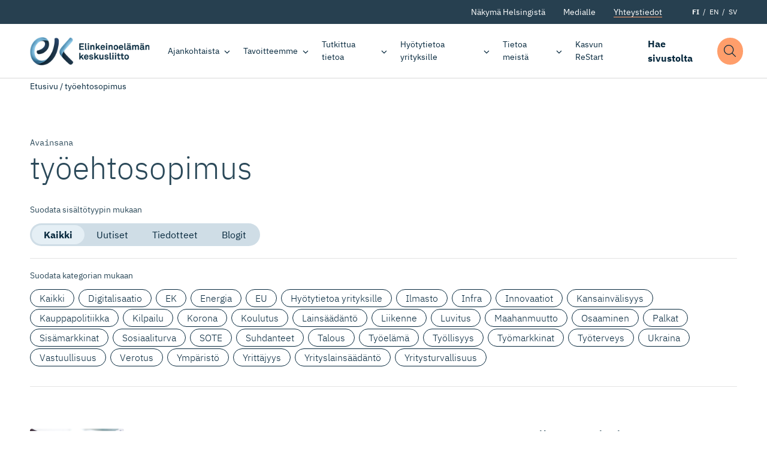

--- FILE ---
content_type: text/html; charset=UTF-8
request_url: https://ek.fi/avainsana/tyoehtosopimus/
body_size: 17433
content:
<!doctype html>
<html lang="fi" dir="ltr">
<head>
    <meta charset="utf-8">
    <meta http-equiv="X-UA-Compatible" content="IE=edge,chrome=1">
    <meta name="viewport" content="width=device-width, initial-scale=1.0">

    <meta name='robots' content='index, follow, max-image-preview:large, max-snippet:-1, max-video-preview:-1' />
	<style>img:is([sizes="auto" i], [sizes^="auto," i]) { contain-intrinsic-size: 3000px 1500px }</style>
	
	<!-- This site is optimized with the Yoast SEO plugin v26.7 - https://yoast.com/wordpress/plugins/seo/ -->
	<title>työehtosopimus Archives - Elinkeinoelämän keskusliitto</title>
	<link rel="canonical" href="https://ek.fi/avainsana/tyoehtosopimus/" />
	<link rel="next" href="https://ek.fi/avainsana/tyoehtosopimus/sivu/2/" />
	<meta property="og:locale" content="fi_FI" />
	<meta property="og:type" content="article" />
	<meta property="og:title" content="työehtosopimus Archives - Elinkeinoelämän keskusliitto" />
	<meta property="og:url" content="https://ek.fi/avainsana/tyoehtosopimus/" />
	<meta property="og:site_name" content="Elinkeinoelämän keskusliitto" />
	<meta property="og:image" content="https://ek.fi/wp-content/uploads/2020/09/placeholder-logo-blue-1.jpg?name=tyoehtosopimusneuvottelut-2017-2018" />
	<meta property="og:image:width" content="1200" />
	<meta property="og:image:height" content="759" />
	<meta property="og:image:type" content="image/jpeg" />
	<meta name="twitter:card" content="summary_large_image" />
	<meta name="twitter:site" content="@Elinkeinoelama" />
	<script type="application/ld+json" class="yoast-schema-graph">{"@context":"https://schema.org","@graph":[{"@type":"CollectionPage","@id":"https://ek.fi/avainsana/tyoehtosopimus/","url":"https://ek.fi/avainsana/tyoehtosopimus/","name":"työehtosopimus Archives - Elinkeinoelämän keskusliitto","isPartOf":{"@id":"https://ek.fi/#website"},"primaryImageOfPage":{"@id":"https://ek.fi/avainsana/tyoehtosopimus/#primaryimage"},"image":{"@id":"https://ek.fi/avainsana/tyoehtosopimus/#primaryimage"},"thumbnailUrl":"https://ek.fi/wp-content/uploads/Yhteiskuntasopimus_123RF_12619638_m.jpg","breadcrumb":{"@id":"https://ek.fi/avainsana/tyoehtosopimus/#breadcrumb"},"inLanguage":"fi"},{"@type":"ImageObject","inLanguage":"fi","@id":"https://ek.fi/avainsana/tyoehtosopimus/#primaryimage","url":"https://ek.fi/wp-content/uploads/Yhteiskuntasopimus_123RF_12619638_m.jpg","contentUrl":"https://ek.fi/wp-content/uploads/Yhteiskuntasopimus_123RF_12619638_m.jpg","width":848,"height":565},{"@type":"BreadcrumbList","@id":"https://ek.fi/avainsana/tyoehtosopimus/#breadcrumb","itemListElement":[{"@type":"ListItem","position":1,"name":"Etusivu","item":"https://ek.fi/"},{"@type":"ListItem","position":2,"name":"työehtosopimus"}]},{"@type":"WebSite","@id":"https://ek.fi/#website","url":"https://ek.fi/","name":"Elinkeinoelämän keskusliitto","description":"Elinkeinoelämän keskusliitto EK luo suomalaiselle yritystoiminnalle entistä parempaa toimintaympäristöä.","publisher":{"@id":"https://ek.fi/#organization"},"potentialAction":[{"@type":"SearchAction","target":{"@type":"EntryPoint","urlTemplate":"https://ek.fi/?s={search_term_string}"},"query-input":{"@type":"PropertyValueSpecification","valueRequired":true,"valueName":"search_term_string"}}],"inLanguage":"fi"},{"@type":"Organization","@id":"https://ek.fi/#organization","name":"Elinkeinoelämän Keskusliitto","url":"https://ek.fi/","logo":{"@type":"ImageObject","inLanguage":"fi","@id":"https://ek.fi/#/schema/logo/image/","url":"https://ek.fi/wp-content/uploads/2020/09/favico.png","contentUrl":"https://ek.fi/wp-content/uploads/2020/09/favico.png","width":512,"height":512,"caption":"Elinkeinoelämän Keskusliitto"},"image":{"@id":"https://ek.fi/#/schema/logo/image/"},"sameAs":["https://www.facebook.com/elinkeinoelama","https://x.com/Elinkeinoelama","https://www.instagram.com/elinkeinoelama/","https://www.linkedin.com/company/confederation-of-finnish-industries-ek/"]}]}</script>
	<!-- / Yoast SEO plugin. -->


<link rel='dns-prefetch' href='//ajax.googleapis.com' />
<link rel='dns-prefetch' href='//assets.juicer.io' />
<link rel="alternate" type="application/rss+xml" title="Elinkeinoelämän keskusliitto &raquo; työehtosopimus avainsanan RSS-syöte" href="https://ek.fi/avainsana/tyoehtosopimus/feed/" />
<style id='classic-theme-styles-inline-css' type='text/css'>
/*! This file is auto-generated */
.wp-block-button__link{color:#fff;background-color:#32373c;border-radius:9999px;box-shadow:none;text-decoration:none;padding:calc(.667em + 2px) calc(1.333em + 2px);font-size:1.125em}.wp-block-file__button{background:#32373c;color:#fff;text-decoration:none}
</style>
<style id='filebird-block-filebird-gallery-style-inline-css' type='text/css'>
ul.filebird-block-filebird-gallery{margin:auto!important;padding:0!important;width:100%}ul.filebird-block-filebird-gallery.layout-grid{display:grid;grid-gap:20px;align-items:stretch;grid-template-columns:repeat(var(--columns),1fr);justify-items:stretch}ul.filebird-block-filebird-gallery.layout-grid li img{border:1px solid #ccc;box-shadow:2px 2px 6px 0 rgba(0,0,0,.3);height:100%;max-width:100%;-o-object-fit:cover;object-fit:cover;width:100%}ul.filebird-block-filebird-gallery.layout-masonry{-moz-column-count:var(--columns);-moz-column-gap:var(--space);column-gap:var(--space);-moz-column-width:var(--min-width);columns:var(--min-width) var(--columns);display:block;overflow:auto}ul.filebird-block-filebird-gallery.layout-masonry li{margin-bottom:var(--space)}ul.filebird-block-filebird-gallery li{list-style:none}ul.filebird-block-filebird-gallery li figure{height:100%;margin:0;padding:0;position:relative;width:100%}ul.filebird-block-filebird-gallery li figure figcaption{background:linear-gradient(0deg,rgba(0,0,0,.7),rgba(0,0,0,.3) 70%,transparent);bottom:0;box-sizing:border-box;color:#fff;font-size:.8em;margin:0;max-height:100%;overflow:auto;padding:3em .77em .7em;position:absolute;text-align:center;width:100%;z-index:2}ul.filebird-block-filebird-gallery li figure figcaption a{color:inherit}.fb-block-hover-animation-zoomIn figure{overflow:hidden}.fb-block-hover-animation-zoomIn figure img{transform:scale(1);transition:.3s ease-in-out}.fb-block-hover-animation-zoomIn figure:hover img{transform:scale(1.3)}.fb-block-hover-animation-shine figure{overflow:hidden;position:relative}.fb-block-hover-animation-shine figure:before{background:linear-gradient(90deg,hsla(0,0%,100%,0) 0,hsla(0,0%,100%,.3));content:"";display:block;height:100%;left:-75%;position:absolute;top:0;transform:skewX(-25deg);width:50%;z-index:2}.fb-block-hover-animation-shine figure:hover:before{animation:shine .75s}@keyframes shine{to{left:125%}}.fb-block-hover-animation-opacity figure{overflow:hidden}.fb-block-hover-animation-opacity figure img{opacity:1;transition:.3s ease-in-out}.fb-block-hover-animation-opacity figure:hover img{opacity:.5}.fb-block-hover-animation-grayscale figure img{filter:grayscale(100%);transition:.3s ease-in-out}.fb-block-hover-animation-grayscale figure:hover img{filter:grayscale(0)}

</style>
<style id='global-styles-inline-css' type='text/css'>
:root{--wp--preset--aspect-ratio--square: 1;--wp--preset--aspect-ratio--4-3: 4/3;--wp--preset--aspect-ratio--3-4: 3/4;--wp--preset--aspect-ratio--3-2: 3/2;--wp--preset--aspect-ratio--2-3: 2/3;--wp--preset--aspect-ratio--16-9: 16/9;--wp--preset--aspect-ratio--9-16: 9/16;--wp--preset--color--black: #000000;--wp--preset--color--cyan-bluish-gray: #abb8c3;--wp--preset--color--white: #ffffff;--wp--preset--color--pale-pink: #f78da7;--wp--preset--color--vivid-red: #cf2e2e;--wp--preset--color--luminous-vivid-orange: #ff6900;--wp--preset--color--luminous-vivid-amber: #fcb900;--wp--preset--color--light-green-cyan: #7bdcb5;--wp--preset--color--vivid-green-cyan: #00d084;--wp--preset--color--pale-cyan-blue: #8ed1fc;--wp--preset--color--vivid-cyan-blue: #0693e3;--wp--preset--color--vivid-purple: #9b51e0;--wp--preset--gradient--vivid-cyan-blue-to-vivid-purple: linear-gradient(135deg,rgba(6,147,227,1) 0%,rgb(155,81,224) 100%);--wp--preset--gradient--light-green-cyan-to-vivid-green-cyan: linear-gradient(135deg,rgb(122,220,180) 0%,rgb(0,208,130) 100%);--wp--preset--gradient--luminous-vivid-amber-to-luminous-vivid-orange: linear-gradient(135deg,rgba(252,185,0,1) 0%,rgba(255,105,0,1) 100%);--wp--preset--gradient--luminous-vivid-orange-to-vivid-red: linear-gradient(135deg,rgba(255,105,0,1) 0%,rgb(207,46,46) 100%);--wp--preset--gradient--very-light-gray-to-cyan-bluish-gray: linear-gradient(135deg,rgb(238,238,238) 0%,rgb(169,184,195) 100%);--wp--preset--gradient--cool-to-warm-spectrum: linear-gradient(135deg,rgb(74,234,220) 0%,rgb(151,120,209) 20%,rgb(207,42,186) 40%,rgb(238,44,130) 60%,rgb(251,105,98) 80%,rgb(254,248,76) 100%);--wp--preset--gradient--blush-light-purple: linear-gradient(135deg,rgb(255,206,236) 0%,rgb(152,150,240) 100%);--wp--preset--gradient--blush-bordeaux: linear-gradient(135deg,rgb(254,205,165) 0%,rgb(254,45,45) 50%,rgb(107,0,62) 100%);--wp--preset--gradient--luminous-dusk: linear-gradient(135deg,rgb(255,203,112) 0%,rgb(199,81,192) 50%,rgb(65,88,208) 100%);--wp--preset--gradient--pale-ocean: linear-gradient(135deg,rgb(255,245,203) 0%,rgb(182,227,212) 50%,rgb(51,167,181) 100%);--wp--preset--gradient--electric-grass: linear-gradient(135deg,rgb(202,248,128) 0%,rgb(113,206,126) 100%);--wp--preset--gradient--midnight: linear-gradient(135deg,rgb(2,3,129) 0%,rgb(40,116,252) 100%);--wp--preset--font-size--small: 13px;--wp--preset--font-size--medium: 20px;--wp--preset--font-size--large: 36px;--wp--preset--font-size--x-large: 42px;--wp--preset--spacing--20: 0.44rem;--wp--preset--spacing--30: 0.67rem;--wp--preset--spacing--40: 1rem;--wp--preset--spacing--50: 1.5rem;--wp--preset--spacing--60: 2.25rem;--wp--preset--spacing--70: 3.38rem;--wp--preset--spacing--80: 5.06rem;--wp--preset--shadow--natural: 6px 6px 9px rgba(0, 0, 0, 0.2);--wp--preset--shadow--deep: 12px 12px 50px rgba(0, 0, 0, 0.4);--wp--preset--shadow--sharp: 6px 6px 0px rgba(0, 0, 0, 0.2);--wp--preset--shadow--outlined: 6px 6px 0px -3px rgba(255, 255, 255, 1), 6px 6px rgba(0, 0, 0, 1);--wp--preset--shadow--crisp: 6px 6px 0px rgba(0, 0, 0, 1);}:where(.is-layout-flex){gap: 0.5em;}:where(.is-layout-grid){gap: 0.5em;}body .is-layout-flex{display: flex;}.is-layout-flex{flex-wrap: wrap;align-items: center;}.is-layout-flex > :is(*, div){margin: 0;}body .is-layout-grid{display: grid;}.is-layout-grid > :is(*, div){margin: 0;}:where(.wp-block-columns.is-layout-flex){gap: 2em;}:where(.wp-block-columns.is-layout-grid){gap: 2em;}:where(.wp-block-post-template.is-layout-flex){gap: 1.25em;}:where(.wp-block-post-template.is-layout-grid){gap: 1.25em;}.has-black-color{color: var(--wp--preset--color--black) !important;}.has-cyan-bluish-gray-color{color: var(--wp--preset--color--cyan-bluish-gray) !important;}.has-white-color{color: var(--wp--preset--color--white) !important;}.has-pale-pink-color{color: var(--wp--preset--color--pale-pink) !important;}.has-vivid-red-color{color: var(--wp--preset--color--vivid-red) !important;}.has-luminous-vivid-orange-color{color: var(--wp--preset--color--luminous-vivid-orange) !important;}.has-luminous-vivid-amber-color{color: var(--wp--preset--color--luminous-vivid-amber) !important;}.has-light-green-cyan-color{color: var(--wp--preset--color--light-green-cyan) !important;}.has-vivid-green-cyan-color{color: var(--wp--preset--color--vivid-green-cyan) !important;}.has-pale-cyan-blue-color{color: var(--wp--preset--color--pale-cyan-blue) !important;}.has-vivid-cyan-blue-color{color: var(--wp--preset--color--vivid-cyan-blue) !important;}.has-vivid-purple-color{color: var(--wp--preset--color--vivid-purple) !important;}.has-black-background-color{background-color: var(--wp--preset--color--black) !important;}.has-cyan-bluish-gray-background-color{background-color: var(--wp--preset--color--cyan-bluish-gray) !important;}.has-white-background-color{background-color: var(--wp--preset--color--white) !important;}.has-pale-pink-background-color{background-color: var(--wp--preset--color--pale-pink) !important;}.has-vivid-red-background-color{background-color: var(--wp--preset--color--vivid-red) !important;}.has-luminous-vivid-orange-background-color{background-color: var(--wp--preset--color--luminous-vivid-orange) !important;}.has-luminous-vivid-amber-background-color{background-color: var(--wp--preset--color--luminous-vivid-amber) !important;}.has-light-green-cyan-background-color{background-color: var(--wp--preset--color--light-green-cyan) !important;}.has-vivid-green-cyan-background-color{background-color: var(--wp--preset--color--vivid-green-cyan) !important;}.has-pale-cyan-blue-background-color{background-color: var(--wp--preset--color--pale-cyan-blue) !important;}.has-vivid-cyan-blue-background-color{background-color: var(--wp--preset--color--vivid-cyan-blue) !important;}.has-vivid-purple-background-color{background-color: var(--wp--preset--color--vivid-purple) !important;}.has-black-border-color{border-color: var(--wp--preset--color--black) !important;}.has-cyan-bluish-gray-border-color{border-color: var(--wp--preset--color--cyan-bluish-gray) !important;}.has-white-border-color{border-color: var(--wp--preset--color--white) !important;}.has-pale-pink-border-color{border-color: var(--wp--preset--color--pale-pink) !important;}.has-vivid-red-border-color{border-color: var(--wp--preset--color--vivid-red) !important;}.has-luminous-vivid-orange-border-color{border-color: var(--wp--preset--color--luminous-vivid-orange) !important;}.has-luminous-vivid-amber-border-color{border-color: var(--wp--preset--color--luminous-vivid-amber) !important;}.has-light-green-cyan-border-color{border-color: var(--wp--preset--color--light-green-cyan) !important;}.has-vivid-green-cyan-border-color{border-color: var(--wp--preset--color--vivid-green-cyan) !important;}.has-pale-cyan-blue-border-color{border-color: var(--wp--preset--color--pale-cyan-blue) !important;}.has-vivid-cyan-blue-border-color{border-color: var(--wp--preset--color--vivid-cyan-blue) !important;}.has-vivid-purple-border-color{border-color: var(--wp--preset--color--vivid-purple) !important;}.has-vivid-cyan-blue-to-vivid-purple-gradient-background{background: var(--wp--preset--gradient--vivid-cyan-blue-to-vivid-purple) !important;}.has-light-green-cyan-to-vivid-green-cyan-gradient-background{background: var(--wp--preset--gradient--light-green-cyan-to-vivid-green-cyan) !important;}.has-luminous-vivid-amber-to-luminous-vivid-orange-gradient-background{background: var(--wp--preset--gradient--luminous-vivid-amber-to-luminous-vivid-orange) !important;}.has-luminous-vivid-orange-to-vivid-red-gradient-background{background: var(--wp--preset--gradient--luminous-vivid-orange-to-vivid-red) !important;}.has-very-light-gray-to-cyan-bluish-gray-gradient-background{background: var(--wp--preset--gradient--very-light-gray-to-cyan-bluish-gray) !important;}.has-cool-to-warm-spectrum-gradient-background{background: var(--wp--preset--gradient--cool-to-warm-spectrum) !important;}.has-blush-light-purple-gradient-background{background: var(--wp--preset--gradient--blush-light-purple) !important;}.has-blush-bordeaux-gradient-background{background: var(--wp--preset--gradient--blush-bordeaux) !important;}.has-luminous-dusk-gradient-background{background: var(--wp--preset--gradient--luminous-dusk) !important;}.has-pale-ocean-gradient-background{background: var(--wp--preset--gradient--pale-ocean) !important;}.has-electric-grass-gradient-background{background: var(--wp--preset--gradient--electric-grass) !important;}.has-midnight-gradient-background{background: var(--wp--preset--gradient--midnight) !important;}.has-small-font-size{font-size: var(--wp--preset--font-size--small) !important;}.has-medium-font-size{font-size: var(--wp--preset--font-size--medium) !important;}.has-large-font-size{font-size: var(--wp--preset--font-size--large) !important;}.has-x-large-font-size{font-size: var(--wp--preset--font-size--x-large) !important;}
:where(.wp-block-post-template.is-layout-flex){gap: 1.25em;}:where(.wp-block-post-template.is-layout-grid){gap: 1.25em;}
:where(.wp-block-columns.is-layout-flex){gap: 2em;}:where(.wp-block-columns.is-layout-grid){gap: 2em;}
:root :where(.wp-block-pullquote){font-size: 1.5em;line-height: 1.6;}
</style>
<link rel='stylesheet' id='project-fonts-css' href='https://ek.fi/wp-content/themes/everblox/assets/fonts/style.css' type='text/css' media='all' />
<link rel='preload' as='font' type='font/woff2' crossorigin='anonymous' id='preload-font-1-css' href='https://ek.fi/wp-content/themes/everblox/assets/fonts/ibm-plex-mono-v6-latin-700.woff2' type='text/css' media='all' />
<link rel='preload' as='font' type='font/woff2' crossorigin='anonymous' id='preload-font-2-css' href='https://ek.fi/wp-content/themes/everblox/assets/fonts/ibm-plex-mono-v6-latin-regular.woff2' type='text/css' media='all' />
<link rel='preload' as='font' type='font/woff2' crossorigin='anonymous' id='preload-font-3-css' href='https://ek.fi/wp-content/themes/everblox/assets/fonts/ibm-plex-sans-v8-latin-300.woff2' type='text/css' media='all' />
<link rel='preload' as='font' type='font/woff2' crossorigin='anonymous' id='preload-font-4-css' href='https://ek.fi/wp-content/themes/everblox/assets/fonts/ibm-plex-sans-v8-latin-700.woff2' type='text/css' media='all' />
<link rel='preload' as='font' type='font/woff2' crossorigin='anonymous' id='preload-font-5-css' href='https://ek.fi/wp-content/themes/everblox/assets/fonts/ibm-plex-sans-v8-latin-700italic.woff2' type='text/css' media='all' />
<link rel='preload' as='font' type='font/woff2' crossorigin='anonymous' id='preload-font-6-css' href='https://ek.fi/wp-content/themes/everblox/assets/fonts/ibm-plex-sans-v8-latin-italic.woff2' type='text/css' media='all' />
<link rel='preload' as='font' type='font/woff2' crossorigin='anonymous' id='preload-font-7-css' href='https://ek.fi/wp-content/themes/everblox/assets/fonts/ibm-plex-sans-v8-latin-regular.woff2' type='text/css' media='all' />
<link rel='stylesheet' id='juicerstyle-css' href='//assets.juicer.io/embed.css' type='text/css' media='all' />
<link rel='stylesheet' id='em-frontend.css-css' href='https://ek.fi/wp-content/themes/everblox/dist/frontend.d0bfef8112332ec584c3.css' type='text/css' media='all' />
<script type="text/javascript" src="//ajax.googleapis.com/ajax/libs/jquery/3.6.0/jquery.min.js" id="jquery-js"></script>
<script type="text/javascript" id="em-frontend.js-js-extra">
/* <![CDATA[ */
var emScriptData = {"path":"\/wp-content\/themes\/everblox","siteurl":"https:\/\/ek.fi","lang":"fi"};
var emContactFeedConfig = {"apiUrl":"https:\/\/ek.fi\/wp-json\/everblox\/v1\/contacts?lang=fi","text":{"notFound":"Emme l\u00f6yt\u00e4neet yht\u00e4\u00e4n hakuehtoihin sopivaa yhteyshenkil\u00f6\u00e4.","loadMore":"N\u00e4yt\u00e4 lis\u00e4\u00e4","departmentsTitle":"Osastot","searchTitle":"Etsi","searchPlaceholder":"Kirjoita t\u00e4h\u00e4n","searchAriaLabel":"Hakutulokset","selectAll":"Kaikki","selectClear":"N\u00e4yt\u00e4 kaikki","checkProfile":"Katso profiili","linkedinTitle":"LinkedIn profiili"},"lang":"fi","fallbackPhoto":"","svg":{"twitter":"<svg xmlns=\"http:\/\/www.w3.org\/2000\/svg\" width=\"16\" height=\"16\" viewBox=\"0 0 16 16\"><path fill=\"#444\" d=\"M16 3c-.6.3-1.2.4-1.9.5.7-.4 1.2-1 1.4-1.8-.6.4-1.3.6-2.1.8-.6-.6-1.5-1-2.4-1-1.7 0-3.2 1.5-3.2 3.3 0 .3 0 .5.1.7-2.7-.1-5.2-1.4-6.8-3.4-.3.5-.4 1-.4 1.7 0 1.1.6 2.1 1.5 2.7-.5 0-1-.2-1.5-.4C.7 7.7 1.8 9 3.3 9.3c-.3.1-.6.1-.9.1-.2 0-.4 0-.6-.1.4 1.3 1.6 2.3 3.1 2.3-1.1.9-2.5 1.4-4.1 1.4H0c1.5.9 3.2 1.5 5 1.5 6 0 9.3-5 9.3-9.3v-.4C15 4.3 15.6 3.7 16 3z\"\/><\/svg>","linkedin":"<svg xmlns=\"http:\/\/www.w3.org\/2000\/svg\" width=\"16\" height=\"16\" viewBox=\"0 0 16 16\"><path fill=\"#444\" d=\"M15.3 0H.7C.3 0 0 .3 0 .7v14.7c0 .3.3.6.7.6h14.7c.4 0 .7-.3.7-.7V.7c-.1-.4-.4-.7-.8-.7zM4.7 13.6H2.4V6h2.4v7.6zM3.6 5c-.8 0-1.4-.7-1.4-1.4 0-.8.6-1.4 1.4-1.4.8 0 1.4.6 1.4 1.4-.1.7-.7 1.4-1.4 1.4zm10 8.6h-2.4V9.9c0-.9 0-2-1.2-2s-1.4 1-1.4 2v3.8H6.2V6h2.3v1c.3-.6 1.1-1.2 2.2-1.2 2.4 0 2.8 1.6 2.8 3.6v4.2z\"\/><\/svg>"}};
var emSearchConfig = {"apiUrl":"https:\/\/ek.fi\/wp-json\/everblox\/v1\/search","language":"fi","minLength":"3","text":{"noResults":"Haulla ei l\u00f6ytynyt yht\u00e4\u00e4n tulosta.","readMore":"Lue lis\u00e4\u00e4"}};
var pageTrack = {"apiUrl":"https:\/\/ek.fi\/wp-json\/everblox\/v1\/pageTrack"};
var emMegaMenuConfig = {"text":{"allLinkText":"katso kaikki"},"solutions":{"title":"Tavoitteemme","text":"EK:n tavoitteena on rakentaa innostavaa ja vetovoimaista Suomea, jossa ihmisill\u00e4 on t\u00f6it\u00e4 ja yrityksill\u00e4 on mahdollisuus onnistua ja investoida. Suomalaisille on t\u00e4rke\u00e4\u00e4, ett\u00e4 yrityksemme menestyv\u00e4t niin kotimaassa kuin kansainv\u00e4lisill\u00e4 markkinoilla.","link":{"title":"Tutustu tavoitteisiimme","url":"https:\/\/ek.fi\/tavoitteemme\/","target":""},"linkIcon":"<svg xmlns=\"http:\/\/www.w3.org\/2000\/svg\" width=\"16\" height=\"16\" viewBox=\"0 0 16 16\"><path d=\"M10.5 13c-.1 0-.3 0-.4-.1-.2-.2-.2-.5 0-.7L14.3 8H.5C.2 8 0 7.8 0 7.5S.2 7 .5 7h13.8l-4.1-4.1c-.2-.2-.2-.5 0-.7s.5-.2.7 0l5 5s.1.1.1.2v.4c0 .1-.1.1-.1.2l-5 5h-.4z\" fill=\"#87b2eb\"\/><\/svg>","image":"https:\/\/s3.eu-north-1.amazonaws.com\/evermade-ek.fi-website\/wp-content\/uploads\/2020\/04\/14111731\/solutions-header-placeholder.jpg"}};
/* ]]> */
</script>
<script type="text/javascript" src="https://ek.fi/wp-content/themes/everblox/dist/frontend.c6976e455cd2e3273ad2.js" id="em-frontend.js-js"></script>
<link rel="icon" href="https://ek.fi/wp-content/uploads/2020/09/cropped-favico-1-32x32.png" sizes="32x32" />
<link rel="icon" href="https://ek.fi/wp-content/uploads/2020/09/cropped-favico-1-192x192.png" sizes="192x192" />
<link rel="apple-touch-icon" href="https://ek.fi/wp-content/uploads/2020/09/cropped-favico-1-180x180.png" />
<meta name="msapplication-TileImage" content="https://ek.fi/wp-content/uploads/2020/09/cropped-favico-1-270x270.png" />
		<style type="text/css" id="wp-custom-css">
			.page-id-3075328 .l-visual-editor,
.page-id-3075328 .c-newsletter-subscribe__embed {
	background-color: #eee;
}		</style>
		
    <script>
    if (window.jQuery) {
        if(!window.$) $ = jQuery;
    }
    </script>

    <script type="text/javascript">
(function(window, document, dataLayerName, id) {
window[dataLayerName]=window[dataLayerName]||[],window[dataLayerName].push({start:(new Date).getTime(),event:"stg.start"});var scripts=document.getElementsByTagName('script')[0],tags=document.createElement('script');
function stgCreateCookie(a,b,c){var d="";if(c){var e=new Date;e.setTime(e.getTime()+24*c*60*60*1e3),d="; expires="+e.toUTCString()}document.cookie=a+"="+b+d+"; path=/"}
var isStgDebug=(window.location.href.match("stg_debug")||document.cookie.match("stg_debug"))&&!window.location.href.match("stg_disable_debug");stgCreateCookie("stg_debug",isStgDebug?1:"",isStgDebug?14:-1);
var qP=[];dataLayerName!=="dataLayer"&&qP.push("data_layer_name="+dataLayerName),isStgDebug&&qP.push("stg_debug");var qPString=qP.length>0?("?"+qP.join("&")):"";
tags.async=!0,tags.src="https://elinkeinoelama.containers.piwik.pro/"+id+".js"+qPString,scripts.parentNode.insertBefore(tags,scripts);
!function(a,n,i){a[n]=a[n]||{};for(var c=0;c<i.length;c++)!function(i){a[n][i]=a[n][i]||{},a[n][i].api=a[n][i].api||function(){var a=[].slice.call(arguments,0);"string"==typeof a[0]&&window[dataLayerName].push({event:n+"."+i+":"+a[0],parameters:[].slice.call(arguments,1)})}}(i[c])}(window,"ppms",["tm","cm"]);
})(window, document, 'dataLayer', '627af0b2-715b-4788-9975-16819f99509f');
</script></head>

<body  data-id="3051660" class="archive tag tag-tyoehtosopimus tag-3001021 wp-theme-everblox lazyload-images">



<a href="#site-content" class="c-skip-to-content">Hyppää sisältöön</a>

<header class="l-header js-header">
    <div class="l-header__bar">
        <div class="l-header__secondary">
            <div class="l-header__container">
                <div class="l-navigation-secondary-bar">
                    <div class="l-navigation-secondary-bar__menu">
                        <nav aria-label="Secondary Navigation">
                            <div class="c-header-secondary-menu"><ul id="menu-header-secondary-navigation-suomi" class="c-header-secondary-menu__list"><li id="menu-item-1203" class="menu-item menu-item-type-post_type menu-item-object-page menu-item-1203"><a href="https://ek.fi/nakyma-helsingista/" data-id="1203">Näkymä Helsingistä</a></li>
<li id="menu-item-164" class="menu-item menu-item-type-post_type menu-item-object-page menu-item-164"><a href="https://ek.fi/medialle/" data-id="164">Medialle</a></li>
<li id="menu-item-163" class="menu-btn menu-item menu-item-type-post_type menu-item-object-page menu-item-163"><a href="https://ek.fi/yhteystiedot/" data-id="163">Yhteystiedot</a></li>
</ul></div>                        </nav>
                    </div>
                    <div class="l-navigation-secondary-bar__language-switcher">
                        
    <ul class="c-language-switcher">
        	<li class="lang-item lang-item-2 lang-item-fi current-lang lang-item-first"><a lang="fi" hreflang="fi" href="https://ek.fi/avainsana/tyoehtosopimus/" aria-current="true">FI</a></li>
	<li class="lang-item lang-item-5 lang-item-en no-translation"><a lang="en-GB" hreflang="en-GB" href="https://ek.fi/en/">EN</a></li>
	<li class="lang-item lang-item-9 lang-item-sv no-translation"><a lang="sv-SE" hreflang="sv-SE" href="https://ek.fi/sv/">SV</a></li>
    </ul>                    </div>
                </div>
            </div>
        </div>

        <div class="l-header__container">

            <div class="l-navigation-bar">
                <div class="l-navigation-bar__logo">
                    
    <div class="c-header-logo">
        <a href="https://ek.fi" class="c-header-logo__image c-header-logo__image--fi">Elinkeinoelämän keskusliitto</a>
    </div>                </div>
                <div class="l-navigation-bar__menu">
                    <nav aria-label="Main Navigation">
                        <div class="c-header-menu-desktop js-header-menu-desktop"><ul id="menu-header-navigation-suomi" class="c-header-menu-desktop__list"><li id="menu-item-114" class="menu-item menu-item-type-post_type menu-item-object-page menu-item-has-children menu-item-114"><a href="https://ek.fi/ajankohtaista/" data-id="114" aria-haspopup="true" aria-expanded="false">Ajankohtaista</a>
<ul class="sub-menu">
	<li id="menu-item-431" class="menu-item menu-item-type-post_type menu-item-object-page menu-item-431"><a href="https://ek.fi/ajankohtaista/uutiset-ja-tiedotteet/" data-id="431">Uutiset ja tiedotteet</a></li>
	<li id="menu-item-429" class="menu-item menu-item-type-post_type_archive menu-item-object-blogpost menu-item-429"><a href="https://ek.fi/ajankohtaista/blogit/" data-id="429">Blogit</a></li>
	<li id="menu-item-430" class="menu-item menu-item-type-post_type_archive menu-item-object-event menu-item-430"><a href="https://ek.fi/ajankohtaista/tapahtumat/" data-id="430">Tapahtumat</a></li>
	<li id="menu-item-3070138" class="menu-item menu-item-type-post_type menu-item-object-page menu-item-has-children menu-item-3070138"><a href="https://ek.fi/ajankohtaista/teemat/" data-id="3070138" aria-haspopup="true" aria-expanded="false">Teemat</a>
	<ul class="sub-menu">
		<li id="menu-item-3081152" class="menu-item menu-item-type-post_type menu-item-object-page menu-item-3081152"><a href="https://ek.fi/ajankohtaista/teemat/ibc/" data-id="3081152">EK International Business Network</a></li>
		<li id="menu-item-3070937" class="menu-item menu-item-type-post_type menu-item-object-page menu-item-3070937"><a href="https://ek.fi/ajankohtaista/teemat/dgc/" data-id="3070937">Digital Game Changers</a></li>
		<li id="menu-item-3079168" class="menu-item menu-item-type-post_type menu-item-object-page menu-item-3079168"><a href="https://ek.fi/ajankohtaista/teemat/kaikkien-tyoelama/" data-id="3079168">Kaikkien työelämä</a></li>
		<li id="menu-item-3082269" class="menu-item menu-item-type-post_type menu-item-object-page menu-item-3082269"><a href="https://ek.fi/ajankohtaista/teemat/kasvun-tekijat/" data-id="3082269">Kasvun tekijät</a></li>
		<li id="menu-item-3074014" class="menu-item menu-item-type-post_type menu-item-object-page menu-item-3074014"><a href="https://ek.fi/ajankohtaista/teemat/ilmastokaanteentekijat/" data-id="3074014">Ilmastokäänteentekijät</a></li>
		<li id="menu-item-3075347" class="menu-item menu-item-type-post_type menu-item-object-page menu-item-3075347"><a href="https://ek.fi/ajankohtaista/teemat/nuoret-tekijat/" data-id="3075347">Nuoret tekijät</a></li>
		<li id="menu-item-3080466" class="menu-item menu-item-type-post_type menu-item-object-page menu-item-3080466"><a href="https://ek.fi/ajankohtaista/teemat/toimintakykyinen-tekija/" data-id="3080466">Toimintakykyinen tekijä</a></li>
		<li id="menu-item-3074717" class="menu-item menu-item-type-post_type menu-item-object-page menu-item-3074717"><a href="https://ek.fi/ajankohtaista/teemat/tyo-nyt/" data-id="3074717">Työ Nyt</a></li>
		<li id="menu-item-3085191" class="menu-item menu-item-type-post_type menu-item-object-page menu-item-3085191"><a href="https://ek.fi/ajankohtaista/teemat/uudistumalla-kasvuun/" data-id="3085191">Uudistumalla kasvuun</a></li>
		<li id="menu-item-3073758" class="menu-item menu-item-type-post_type menu-item-object-page menu-item-3073758"><a href="https://ek.fi/tavoitteemme/tyoelama/uudistuva-tyoelama/" data-id="3073758">Uudistuva työelämä</a></li>
		<li id="menu-item-3073759" class="menu-item menu-item-type-post_type menu-item-object-page menu-item-3073759"><a href="https://ek.fi/tavoitteemme/vastuullisuus/vastuullisuuden-tekijat/" data-id="3073759">Vastuullisuuden tekijät</a></li>
		<li id="menu-item-3075172" class="menu-item menu-item-type-post_type menu-item-object-page menu-item-3075172"><a href="https://ek.fi/ajankohtaista/teemat/vaalirahoitus/" data-id="3075172">Vaalirahoitus</a></li>
	</ul>
</li>
</ul>
</li>
<li id="menu-item-75" class="mega-menu mega-menu-solutions menu-item menu-item-type-post_type menu-item-object-page menu-item-has-children menu-item-75"><a href="https://ek.fi/tavoitteemme/" data-id="75" aria-haspopup="true" aria-expanded="false">Tavoitteemme</a>
<ul class="sub-menu">
	<li id="menu-item-76" class="menu-item menu-item-type-post_type menu-item-object-page menu-item-76"><a href="https://ek.fi/tavoitteemme/eu/" data-id="76">EU-asiat</a></li>
	<li id="menu-item-1237" class="menu-item menu-item-type-post_type menu-item-object-page menu-item-1237"><a href="https://ek.fi/tavoitteemme/eu/kauppapolitiikka/" data-id="1237">Kauppapolitiikka</a></li>
	<li id="menu-item-77" class="menu-item menu-item-type-post_type menu-item-object-page menu-item-has-children menu-item-77"><a href="https://ek.fi/tavoitteemme/ilmasto-energia-ja-liikenne/" data-id="77" aria-haspopup="true" aria-expanded="false">Vihreän kasvun vauhdittaminen</a>
	<ul class="sub-menu">
		<li id="menu-item-1168" class="menu-item menu-item-type-post_type menu-item-object-page menu-item-1168"><a href="https://ek.fi/tavoitteemme/ilmasto-energia-ja-liikenne/ilmasto-ja-energia/" data-id="1168">Ilmasto ja energia</a></li>
		<li id="menu-item-1166" class="menu-item menu-item-type-post_type menu-item-object-page menu-item-1166"><a href="https://ek.fi/tavoitteemme/ilmasto-energia-ja-liikenne/liikenne-ja-infra/" data-id="1166">Liikenne ja infra</a></li>
		<li id="menu-item-3082162" class="menu-item menu-item-type-post_type menu-item-object-page menu-item-3082162"><a href="https://ek.fi/tavoitteemme/ilmasto-energia-ja-liikenne/ymparisto/" data-id="3082162">Ympäristö ja luonnon monimuotoisuus</a></li>
		<li id="menu-item-1167" class="menu-item menu-item-type-post_type menu-item-object-page menu-item-1167"><a href="https://ek.fi/tavoitteemme/ilmasto-energia-ja-liikenne/investoinnit-liikkeelle/" data-id="1167">Investointien sujuvoittaminen</a></li>
		<li id="menu-item-2410" class="menu-item menu-item-type-post_type menu-item-object-page menu-item-2410"><a href="https://ek.fi/tavoitteemme/verotus/energia-ja-liikenneverotus/" data-id="2410">Energia- ja liikenneverotus</a></li>
	</ul>
</li>
	<li id="menu-item-79" class="menu-item menu-item-type-post_type menu-item-object-page menu-item-has-children menu-item-79"><a href="https://ek.fi/tavoitteemme/innovaatiot-digitalisaatio-ja-osaava-tyovoima/" data-id="79" aria-haspopup="true" aria-expanded="false">Innovaatiot, digitalisaatio ja osaava työvoima</a>
	<ul class="sub-menu">
		<li id="menu-item-1164" class="menu-item menu-item-type-post_type menu-item-object-page menu-item-1164"><a href="https://ek.fi/tavoitteemme/innovaatiot-digitalisaatio-ja-osaava-tyovoima/innovaatiot-ja-tutkimus/" data-id="1164">Innovaatiot ja tutkimus</a></li>
		<li id="menu-item-1163" class="menu-item menu-item-type-post_type menu-item-object-page menu-item-1163"><a href="https://ek.fi/tavoitteemme/innovaatiot-digitalisaatio-ja-osaava-tyovoima/digitalisaatio-ja-datatalous/" data-id="1163">Digitalisaatio ja datatalous</a></li>
		<li id="menu-item-1162" class="menu-item menu-item-type-post_type menu-item-object-page menu-item-1162"><a href="https://ek.fi/tavoitteemme/innovaatiot-digitalisaatio-ja-osaava-tyovoima/osaaminen-ja-koulutus/" data-id="1162">Osaaminen ja koulutus</a></li>
		<li id="menu-item-1161" class="menu-item menu-item-type-post_type menu-item-object-page menu-item-1161"><a href="https://ek.fi/tavoitteemme/innovaatiot-digitalisaatio-ja-osaava-tyovoima/tyoperainen-maahanmuutto/" data-id="1161">Työperäinen maahanmuutto</a></li>
	</ul>
</li>
	<li id="menu-item-81" class="menu-item menu-item-type-post_type menu-item-object-page menu-item-has-children menu-item-81"><a href="https://ek.fi/tavoitteemme/talouspoliitiikka/" data-id="81" aria-haspopup="true" aria-expanded="false">Talouspolitiikka</a>
	<ul class="sub-menu">
		<li id="menu-item-1229" class="menu-item menu-item-type-post_type menu-item-object-page menu-item-1229"><a href="https://ek.fi/tavoitteemme/talouspoliitiikka/suhdannetiedustelut/" data-id="1229">Suhdannetiedustelut</a></li>
		<li id="menu-item-1231" class="menu-item menu-item-type-post_type menu-item-object-page menu-item-1231"><a href="https://ek.fi/tavoitteemme/talouspoliitiikka/palkat/" data-id="1231">Palkat</a></li>
		<li id="menu-item-1232" class="menu-item menu-item-type-post_type menu-item-object-page menu-item-1232"><a href="https://ek.fi/tavoitteemme/talouspoliitiikka/palkkatilastot/" data-id="1232">Palkkatilastot</a></li>
	</ul>
</li>
	<li id="menu-item-80" class="menu-item menu-item-type-post_type menu-item-object-page menu-item-has-children menu-item-80"><a href="https://ek.fi/tavoitteemme/tyoelama/" data-id="80" aria-haspopup="true" aria-expanded="false">Työelämä</a>
	<ul class="sub-menu">
		<li id="menu-item-146" class="menu-item menu-item-type-post_type menu-item-object-page menu-item-146"><a href="https://ek.fi/tavoitteemme/tyoelama/sosiaali-terveyspalvelut/" data-id="146">Sosiaali- ja terveyspalvelut</a></li>
		<li id="menu-item-1511" class="menu-item menu-item-type-post_type menu-item-object-page menu-item-1511"><a href="https://ek.fi/tavoitteemme/tyoelama/tyoelaman-saantely/" data-id="1511">Työelämän sääntely</a></li>
		<li id="menu-item-153" class="menu-item menu-item-type-post_type menu-item-object-page menu-item-153"><a href="https://ek.fi/tavoitteemme/tyoelama/tyollisyys-ja-tyovoima/" data-id="153">Työllisyys ja työvoima</a></li>
		<li id="menu-item-151" class="menu-item menu-item-type-post_type menu-item-object-page menu-item-151"><a href="https://ek.fi/tavoitteemme/tyoelama/tyoturvallisuus/" data-id="151">Työturvallisuus</a></li>
		<li id="menu-item-157" class="menu-item menu-item-type-post_type menu-item-object-page menu-item-157"><a href="https://ek.fi/tavoitteemme/tyoelama/sosiaalivakuutusmaksut/" data-id="157">Sosiaalivakuutusmaksut</a></li>
	</ul>
</li>
	<li id="menu-item-1278" class="menu-item menu-item-type-post_type menu-item-object-page menu-item-has-children menu-item-1278"><a href="https://ek.fi/tavoitteemme/vastuullisuus/" data-id="1278" aria-haspopup="true" aria-expanded="false">Vastuullisuus</a>
	<ul class="sub-menu">
		<li id="menu-item-3079907" class="menu-item menu-item-type-post_type menu-item-object-page menu-item-3079907"><a href="https://ek.fi/tavoitteemme/vastuullisuus/vastuullisuudesta-kilpailuetua-pk-sektorille/" data-id="3079907">Vastuullisuudesta kilpailuetua pk-sektorille</a></li>
	</ul>
</li>
	<li id="menu-item-1063" class="menu-item menu-item-type-post_type menu-item-object-page menu-item-has-children menu-item-1063"><a href="https://ek.fi/tavoitteemme/verotus/" data-id="1063" aria-haspopup="true" aria-expanded="false">Verotus</a>
	<ul class="sub-menu">
		<li id="menu-item-1224" class="menu-item menu-item-type-post_type menu-item-object-page menu-item-1224"><a href="https://ek.fi/tavoitteemme/verotus/yritysverotus/" data-id="1224">Yritysverotus</a></li>
		<li id="menu-item-1225" class="menu-item menu-item-type-post_type menu-item-object-page menu-item-1225"><a href="https://ek.fi/tavoitteemme/verotus/kansainvalinen-verotus/" data-id="1225">Kansainvälinen verotus</a></li>
		<li id="menu-item-1610" class="menu-item menu-item-type-post_type menu-item-object-page menu-item-1610"><a href="https://ek.fi/tavoitteemme/verotus/arvonlisaverotus/" data-id="1610">Arvonlisäverotus</a></li>
		<li id="menu-item-1226" class="menu-item menu-item-type-post_type menu-item-object-page menu-item-1226"><a href="https://ek.fi/tavoitteemme/verotus/omistajuuden-verotus/" data-id="1226">Omistajuuden verotus</a></li>
		<li id="menu-item-1227" class="menu-item menu-item-type-post_type menu-item-object-page menu-item-1227"><a href="https://ek.fi/tavoitteemme/verotus/energia-ja-liikenneverotus/" data-id="1227">Energia- ja liikenneverotus</a></li>
		<li id="menu-item-1228" class="menu-item menu-item-type-post_type menu-item-object-page menu-item-1228"><a href="https://ek.fi/tavoitteemme/verotus/tyon-verotus/" data-id="1228">Työn verotus</a></li>
	</ul>
</li>
	<li id="menu-item-82" class="menu-item menu-item-type-post_type menu-item-object-page menu-item-has-children menu-item-82"><a href="https://ek.fi/tavoitteemme/yrittajyys-ja-omistajuus/" data-id="82" aria-haspopup="true" aria-expanded="false">Yrittäjyys ja omistajuus</a>
	<ul class="sub-menu">
		<li id="menu-item-1159" class="menu-item menu-item-type-post_type menu-item-object-page menu-item-1159"><a href="https://ek.fi/tavoitteemme/yrittajyys-ja-omistajuus/ekn-yrittajyysohjelma-2023-2027/" data-id="1159">EK:n yrittäjyysohjelma 2023 – 2027</a></li>
		<li id="menu-item-3077350" class="menu-item menu-item-type-post_type menu-item-object-page menu-item-3077350"><a href="https://ek.fi/tavoitteemme/yrittajyys-ja-omistajuus/mittelstand/" data-id="3077350">Mittelstand-ohjelma</a></li>
		<li id="menu-item-1759" class="menu-item menu-item-type-post_type menu-item-object-page menu-item-1759"><a href="https://ek.fi/tutkittua-tietoa/yrityskyselyt/" data-id="1759">Yrityskyselyt</a></li>
		<li id="menu-item-3071057" class="menu-item menu-item-type-post_type menu-item-object-page menu-item-3071057"><a href="https://ek.fi/tietoa-meista/organisaatio/yrittajavaltuuskunta/" data-id="3071057">Yrittäjävaltuuskunta</a></li>
		<li id="menu-item-3071058" class="menu-item menu-item-type-post_type menu-item-object-page menu-item-3071058"><a href="https://ek.fi/tietoa-meista/organisaatio/alueellinen-toiminta/" data-id="3071058">Aluetoiminta</a></li>
	</ul>
</li>
	<li id="menu-item-78" class="menu-item menu-item-type-post_type menu-item-object-page menu-item-has-children menu-item-78"><a href="https://ek.fi/tavoitteemme/yrityslainsaadanto/" data-id="78" aria-haspopup="true" aria-expanded="false">Yrityslainsäädäntö</a>
	<ul class="sub-menu">
		<li id="menu-item-1169" class="menu-item menu-item-type-post_type menu-item-object-page menu-item-1169"><a href="https://ek.fi/tavoitteemme/yrityslainsaadanto/digi-ja-datalainsaadanto/" data-id="1169">Digi- ja datalainsäädäntö</a></li>
		<li id="menu-item-1177" class="menu-item menu-item-type-post_type menu-item-object-page menu-item-1177"><a href="https://ek.fi/tavoitteemme/yrityslainsaadanto/corporate-governance/" data-id="1177">Corporate Governance</a></li>
		<li id="menu-item-1170" class="menu-item menu-item-type-post_type menu-item-object-page menu-item-1170"><a href="https://ek.fi/tavoitteemme/yrityslainsaadanto/julkiset-hankinnat/" data-id="1170">Julkiset hankinnat</a></li>
		<li id="menu-item-1171" class="menu-item menu-item-type-post_type menu-item-object-page menu-item-1171"><a href="https://ek.fi/tavoitteemme/yrityslainsaadanto/kilpailupolitiikka/" data-id="1171">Kilpailupolitiikka</a></li>
		<li id="menu-item-1172" class="menu-item menu-item-type-post_type menu-item-object-page menu-item-1172"><a href="https://ek.fi/tavoitteemme/yrityslainsaadanto/kuluttajapolitiikka/" data-id="1172">Kuluttajapolitiikka</a></li>
		<li id="menu-item-1173" class="menu-item menu-item-type-post_type menu-item-object-page menu-item-1173"><a href="https://ek.fi/tavoitteemme/yrityslainsaadanto/parempi-saantely/" data-id="1173">Parempi sääntely</a></li>
		<li id="menu-item-1174" class="menu-item menu-item-type-post_type menu-item-object-page menu-item-1174"><a href="https://ek.fi/tavoitteemme/yrityslainsaadanto/taloudellinen-ja-yhteiskuntavastuuraportointi/" data-id="1174">Taloudellinen- ja yhteiskuntavastuuraportointi</a></li>
		<li id="menu-item-2510" class="menu-item menu-item-type-post_type menu-item-object-page menu-item-2510"><a href="https://ek.fi/tavoitteemme/yrityslainsaadanto/yhtiooikeus/" data-id="2510">Yhtiöoikeus</a></li>
		<li id="menu-item-1175" class="menu-item menu-item-type-post_type menu-item-object-page menu-item-1175"><a href="https://ek.fi/tavoitteemme/yrityslainsaadanto/yritysrahoitus-ja-maksukyvyttomyys/" data-id="1175">Yritysrahoitus ja maksukyvyttömyys</a></li>
		<li id="menu-item-2286" class="menu-item menu-item-type-post_type menu-item-object-page menu-item-2286"><a href="https://ek.fi/tavoitteemme/yrityslainsaadanto/yritysturvallisuus/" data-id="2286">Yritysturvallisuus</a></li>
	</ul>
</li>
	<li id="menu-item-1456" class="menu-item menu-item-type-post_type menu-item-object-page menu-item-1456"><a href="https://ek.fi/tavoitteemme/lausunnot/" data-id="1456">Lausunnot</a></li>
</ul>
</li>
<li id="menu-item-87" class="menu-item menu-item-type-post_type menu-item-object-page menu-item-has-children menu-item-87"><a href="https://ek.fi/tutkittua-tietoa/" data-id="87" aria-haspopup="true" aria-expanded="false">Tutkittua tietoa</a>
<ul class="sub-menu">
	<li id="menu-item-90" class="menu-item menu-item-type-post_type menu-item-object-page menu-item-90"><a href="https://ek.fi/tutkittua-tietoa/talouden-tilannekuva/" data-id="90">Talouden tilannekuva</a></li>
	<li id="menu-item-3069070" class="menu-item menu-item-type-post_type menu-item-object-page menu-item-has-children menu-item-3069070"><a href="https://ek.fi/tutkittua-tietoa/tietoa-suomen-taloudesta/" data-id="3069070" aria-haspopup="true" aria-expanded="false">Tietoa Suomen taloudesta</a>
	<ul class="sub-menu">
		<li id="menu-item-3069108" class="menu-item menu-item-type-post_type menu-item-object-page menu-item-3069108"><a href="https://ek.fi/tutkittua-tietoa/tietoa-suomen-taloudesta/elintaso/" data-id="3069108">Elintaso</a></li>
		<li id="menu-item-3069107" class="menu-item menu-item-type-post_type menu-item-object-page menu-item-3069107"><a href="https://ek.fi/tutkittua-tietoa/tietoa-suomen-taloudesta/hinnat/" data-id="3069107">Hinnat</a></li>
		<li id="menu-item-3069106" class="menu-item menu-item-type-post_type menu-item-object-page menu-item-3069106"><a href="https://ek.fi/tutkittua-tietoa/tietoa-suomen-taloudesta/investoinnit/" data-id="3069106">Investoinnit</a></li>
		<li id="menu-item-3069105" class="menu-item menu-item-type-post_type menu-item-object-page menu-item-3069105"><a href="https://ek.fi/tutkittua-tietoa/tietoa-suomen-taloudesta/julkinen-talous/" data-id="3069105">Julkinen talous</a></li>
		<li id="menu-item-3069104" class="menu-item menu-item-type-post_type menu-item-object-page menu-item-3069104"><a href="https://ek.fi/tutkittua-tietoa/tietoa-suomen-taloudesta/kilpailukyky/" data-id="3069104">Kilpailukyky</a></li>
		<li id="menu-item-3069103" class="menu-item menu-item-type-post_type menu-item-object-page menu-item-3069103"><a href="https://ek.fi/tutkittua-tietoa/tietoa-suomen-taloudesta/kulutus/" data-id="3069103">Kulutus</a></li>
		<li id="menu-item-3069102" class="menu-item menu-item-type-post_type menu-item-object-page menu-item-3069102"><a href="https://ek.fi/tutkittua-tietoa/tietoa-suomen-taloudesta/rahoitusmarkkinat/" data-id="3069102">Rahoitusmarkkinat</a></li>
		<li id="menu-item-3069101" class="menu-item menu-item-type-post_type menu-item-object-page menu-item-3069101"><a href="https://ek.fi/tutkittua-tietoa/tietoa-suomen-taloudesta/suhdanteet/" data-id="3069101">Suhdanteet</a></li>
		<li id="menu-item-3069100" class="menu-item menu-item-type-post_type menu-item-object-page menu-item-3069100"><a href="https://ek.fi/tutkittua-tietoa/tietoa-suomen-taloudesta/tuotanto/" data-id="3069100">Tuotanto</a></li>
		<li id="menu-item-3069099" class="menu-item menu-item-type-post_type menu-item-object-page menu-item-3069099"><a href="https://ek.fi/tutkittua-tietoa/tietoa-suomen-taloudesta/tyollisyys/" data-id="3069099">Työllisyys</a></li>
		<li id="menu-item-3069098" class="menu-item menu-item-type-post_type menu-item-object-page menu-item-3069098"><a href="https://ek.fi/tutkittua-tietoa/tietoa-suomen-taloudesta/ulkomaankauppa/" data-id="3069098">Ulkomaankauppa</a></li>
		<li id="menu-item-3069097" class="menu-item menu-item-type-post_type menu-item-object-page menu-item-3069097"><a href="https://ek.fi/tutkittua-tietoa/tietoa-suomen-taloudesta/yritykset/" data-id="3069097">Yritykset</a></li>
	</ul>
</li>
	<li id="menu-item-3077791" class="menu-item menu-item-type-post_type menu-item-object-page menu-item-3077791"><a href="https://ek.fi/tutkittua-tietoa/vihreat-investoinnit/" data-id="3077791">Vihreiden investointien dataikkuna</a></li>
	<li id="menu-item-3071108" class="menu-item menu-item-type-post_type menu-item-object-page menu-item-3071108"><a href="https://ek.fi/tavoitteemme/talouspoliitiikka/suhdannetiedustelut/" data-id="3071108">Suhdannetiedustelut</a></li>
	<li id="menu-item-3084060" class="menu-item menu-item-type-post_type menu-item-object-page menu-item-3084060"><a href="https://ek.fi/tutkittua-tietoa/tki-tilastot/" data-id="3084060">TKI-tilastot</a></li>
	<li id="menu-item-91" class="menu-item menu-item-type-post_type menu-item-object-page menu-item-91"><a href="https://ek.fi/tutkittua-tietoa/yrityskyselyt/" data-id="91">Yrityskyselyt</a></li>
	<li id="menu-item-3083717" class="menu-item menu-item-type-post_type menu-item-object-page menu-item-3083717"><a href="https://ek.fi/tutkittua-tietoa/osaaminen/" data-id="3083717">Osaaminen</a></li>
	<li id="menu-item-88" class="menu-item menu-item-type-post_type menu-item-object-page menu-item-88"><a href="https://ek.fi/tutkittua-tietoa/julkaisut-ja-raportit/" data-id="88">Julkaisut ja raportit</a></li>
	<li id="menu-item-3073364" class="menu-item menu-item-type-post_type menu-item-object-page menu-item-3073364"><a href="https://ek.fi/tutkittua-tietoa/erilliskatsaukset/" data-id="3073364">Erilliskatsaukset</a></li>
	<li id="menu-item-3074353" class="menu-item menu-item-type-post_type menu-item-object-page menu-item-3074353"><a href="https://ek.fi/tutkittua-tietoa/faktojen-suomi/" data-id="3074353">Faktojen Suomi</a></li>
</ul>
</li>
<li id="menu-item-1221" class="menu-item menu-item-type-post_type menu-item-object-page menu-item-has-children menu-item-1221"><a href="https://ek.fi/hyotytietoa-yrityksille/" data-id="1221" aria-haspopup="true" aria-expanded="false">Hyötytietoa yrityksille</a>
<ul class="sub-menu">
	<li id="menu-item-3084801" class="menu-item menu-item-type-post_type menu-item-object-page menu-item-3084801"><a href="https://ek.fi/hyotytietoa-yrityksille/digimyynnin-akatemia/" data-id="3084801">Digimyynnin Akatemia</a></li>
	<li id="menu-item-3084316" class="menu-item menu-item-type-post_type menu-item-object-page menu-item-3084316"><a href="https://ek.fi/hyotytietoa-yrityksille/pro-ukraina/" data-id="3084316">Pro Ukraina</a></li>
	<li id="menu-item-3085179" class="menu-item menu-item-type-post_type menu-item-object-page menu-item-3085179"><a href="https://ek.fi/hyotytietoa-yrityksille/energiatehokkuussopimukset-2026-2035/" data-id="3085179">Energiatehokkuussopimukset</a></li>
	<li id="menu-item-3082678" class="menu-item menu-item-type-post_type menu-item-object-page menu-item-3082678"><a href="https://ek.fi/hyotytietoa-yrityksille/match-made-in-finland/" data-id="3082678">Match Made in Finland</a></li>
	<li id="menu-item-3069156" class="menu-item menu-item-type-post_type menu-item-object-page menu-item-3069156"><a href="https://ek.fi/hyotytietoa-yrityksille/palkkatiedustelut/" data-id="3069156">Palkkatiedustelut</a></li>
	<li id="menu-item-3085569" class="menu-item menu-item-type-post_type menu-item-object-page menu-item-3085569"><a href="https://ek.fi/hyotytietoa-yrityksille/tyo-antaa-tulevaisuuden/" data-id="3085569">Työ antaa tulevaisuuden</a></li>
	<li id="menu-item-1255" class="menu-item menu-item-type-post_type menu-item-object-page menu-item-1255"><a href="https://ek.fi/hyotytietoa-yrityksille/tyoelama/" data-id="1255">Työelämä</a></li>
	<li id="menu-item-1176" class="menu-item menu-item-type-post_type menu-item-object-page menu-item-1176"><a href="https://ek.fi/hyotytietoa-yrityksille/yritysturvallisuus/" data-id="1176">Yritysturvallisuus</a></li>
	<li id="menu-item-3071671" class="menu-item menu-item-type-post_type menu-item-object-page menu-item-3071671"><a href="https://ek.fi/hyotytietoa-yrityksille/verotus/" data-id="3071671">Verotus</a></li>
</ul>
</li>
<li id="menu-item-83" class="menu-item menu-item-type-post_type menu-item-object-page menu-item-has-children menu-item-83"><a href="https://ek.fi/tietoa-meista/" data-id="83" aria-haspopup="true" aria-expanded="false">Tietoa meistä</a>
<ul class="sub-menu">
	<li id="menu-item-85" class="menu-item menu-item-type-post_type menu-item-object-page menu-item-has-children menu-item-85"><a href="https://ek.fi/tietoa-meista/mika-on-ek/" data-id="85" aria-haspopup="true" aria-expanded="false">Mikä on EK?</a>
	<ul class="sub-menu">
		<li id="menu-item-3068849" class="menu-item menu-item-type-post_type menu-item-object-page menu-item-3068849"><a href="https://ek.fi/tietoa-meista/mika-on-ek/mika-on-ek/" data-id="3068849">Mitä EK tekee?</a></li>
		<li id="menu-item-1735" class="menu-item menu-item-type-post_type menu-item-object-page menu-item-1735"><a href="https://ek.fi/tietoa-meista/mika-on-ek/ek-brysselissa/" data-id="1735">EK Brysselissä</a></li>
		<li id="menu-item-1734" class="menu-item menu-item-type-post_type menu-item-object-page menu-item-1734"><a href="https://ek.fi/tietoa-meista/mika-on-ek/ek-tieto-oy/" data-id="1734">EK Tieto Oy</a></li>
		<li id="menu-item-1732" class="menu-item menu-item-type-post_type menu-item-object-page menu-item-1732"><a href="https://ek.fi/tietoa-meista/mika-on-ek/tyosuhdejuristit-oy/" data-id="1732">Työsuhdejuristit Oy</a></li>
		<li id="menu-item-1733" class="menu-item menu-item-type-post_type menu-item-object-page menu-item-1733"><a href="https://ek.fi/tietoa-meista/mika-on-ek/julkaisumonistamo-etelaranta-oy/" data-id="1733">Julkaisumonistamo Eteläranta Oy</a></li>
	</ul>
</li>
	<li id="menu-item-3079050" class="menu-item menu-item-type-post_type menu-item-object-page menu-item-3079050"><a href="https://ek.fi/tietoa-meista/ekn-strategia-tehtavana-menestyva-suomi/" data-id="3079050">EK:n strategia</a></li>
	<li id="menu-item-86" class="menu-item menu-item-type-post_type menu-item-object-page menu-item-has-children menu-item-86"><a href="https://ek.fi/tietoa-meista/organisaatio/" data-id="86" aria-haspopup="true" aria-expanded="false">Organisaatio</a>
	<ul class="sub-menu">
		<li id="menu-item-1736" class="menu-item menu-item-type-post_type menu-item-object-page menu-item-1736"><a href="https://ek.fi/tietoa-meista/organisaatio/hallitus/" data-id="1736">Hallitus</a></li>
		<li id="menu-item-2154" class="menu-item menu-item-type-post_type menu-item-object-page menu-item-2154"><a href="https://ek.fi/tietoa-meista/organisaatio/johtoryhma/" data-id="2154">Johtoryhmä</a></li>
		<li id="menu-item-1737" class="menu-item menu-item-type-post_type menu-item-object-page menu-item-1737"><a href="https://ek.fi/tietoa-meista/organisaatio/yrittajavaltuuskunta/" data-id="1737">Yrittäjävaltuuskunta</a></li>
		<li id="menu-item-1738" class="menu-item menu-item-type-post_type menu-item-object-page menu-item-1738"><a href="https://ek.fi/tietoa-meista/organisaatio/valiokunnat/" data-id="1738">Valiokunnat</a></li>
		<li id="menu-item-1740" class="menu-item menu-item-type-post_type menu-item-object-page menu-item-1740"><a href="https://ek.fi/tietoa-meista/organisaatio/ekn-jasenliitot/" data-id="1740">EK:n jäsenet</a></li>
		<li id="menu-item-1739" class="menu-item menu-item-type-post_type menu-item-object-page menu-item-1739"><a href="https://ek.fi/tietoa-meista/organisaatio/alueellinen-toiminta/" data-id="1739">Aluetoiminta</a></li>
		<li id="menu-item-3076040" class="menu-item menu-item-type-post_type menu-item-object-page menu-item-3076040"><a href="https://ek.fi/tietoa-meista/organisaatio/ekn-hiilijalanjalki/" data-id="3076040">EK:n hiilijalanjälki</a></li>
		<li id="menu-item-3071443" class="menu-item menu-item-type-post_type menu-item-object-page menu-item-3071443"><a href="https://ek.fi/ajankohtaista/teemat/vaalirahoitus/" data-id="3071443">Vaalirahoitus</a></li>
	</ul>
</li>
	<li id="menu-item-1836" class="menu-item menu-item-type-post_type menu-item-object-page menu-item-1836"><a href="https://ek.fi/yhteystiedot/" data-id="1836">Yhteystiedot</a></li>
	<li id="menu-item-84" class="menu-item menu-item-type-post_type menu-item-object-page menu-item-84"><a href="https://ek.fi/tietoa-meista/avoimet-tyopaikat/" data-id="84">Avoimet työpaikat</a></li>
</ul>
</li>
<li id="menu-item-3083215" class="menu-item menu-item-type-post_type menu-item-object-page menu-item-3083215"><a href="https://ek.fi/kasvunrestart/" data-id="3083215">Kasvun ReStart</a></li>
</ul></div>                    </nav>
                </div>
                <div class="l-navigation-bar__tools">
                    <div class="l-navigation-bar__search-toggle js-search-open">
                        
    <div class="l-navigation-bar__search-toggle__text">Hae sivustolta</div>
    <a href="#" class="c-search-toggle" role="button" aria-label='Hae sivustolta'>
        <?xml version="1.0" encoding="utf-8"?>
<!-- Generator: Adobe Illustrator 22.1.0, SVG Export Plug-In . SVG Version: 6.00 Build 0)  -->
<svg version="1.1" id="Layer_1" xmlns="http://www.w3.org/2000/svg" xmlns:xlink="http://www.w3.org/1999/xlink" x="0px" y="0px"
	 viewBox="0 0 24 24" style="enable-background:new 0 0 24 24;" xml:space="preserve">
<title>search</title>
<g fill="#6d9ef7">
	<path d="M23.245,23.996c-0.2,0-0.389-0.078-0.53-0.22L16.2,17.26c-0.761,0.651-1.618,1.182-2.553,1.579
		c-1.229,0.522-2.52,0.787-3.837,0.787c-1.257,0-2.492-0.241-3.673-0.718c-2.431-0.981-4.334-2.849-5.359-5.262
		c-1.025-2.412-1.05-5.08-0.069-7.51S3.558,1.802,5.97,0.777C7.199,0.254,8.489-0.01,9.807-0.01c1.257,0,2.492,0.242,3.673,0.718
		c2.431,0.981,4.334,2.849,5.359,5.262c1.025,2.413,1.05,5.08,0.069,7.51c-0.402,0.996-0.956,1.909-1.649,2.718l6.517,6.518
		c0.292,0.292,0.292,0.768,0,1.061C23.634,23.918,23.445,23.996,23.245,23.996z M9.807,1.49c-1.115,0-2.209,0.224-3.25,0.667
		C4.513,3.026,2.93,4.638,2.099,6.697c-0.831,2.059-0.81,4.318,0.058,6.362c0.869,2.044,2.481,3.627,4.54,4.458
		c1.001,0.404,2.048,0.608,3.112,0.608c1.115,0,2.209-0.224,3.25-0.667c0.974-0.414,1.847-0.998,2.594-1.736
		c0.01-0.014,0.021-0.026,0.032-0.037c0.016-0.016,0.031-0.029,0.045-0.039c0.763-0.771,1.369-1.693,1.786-2.728
		c0.831-2.059,0.81-4.318-0.059-6.362c-0.868-2.044-2.481-3.627-4.54-4.458C11.918,1.695,10.871,1.49,9.807,1.49z"/>
</g>
</svg>
    </a>                    </div>
                    <div class="l-navigation-bar__menu-toggle">
                        
    <button class="c-menu-toggle js-header-toggle" role="button" aria-label='Avaa tai sulje'>
        <span class="c-menu-toggle__icon">
            <span></span>
            <span></span>
            <span></span>
        </span>
    </button>                    </div>
                </div>
            </div>

        </div>
    </div>
    <div class="l-header__mobile-navigation">

        <div class="l-mobile-navigation">
            <nav aria-label="Main Navigation">
                <div class="l-mobile-navigation__menu js-mobile-menu-height">
                    <div class="c-sliding-menu js-sliding-menu"><ul id="menu-header-navigation-suomi-1" class="c-sliding-menu__top js-sliding-menu-top"><li class="menu-item menu-item-type-post_type menu-item-object-page menu-item-has-children menu-item-114"><a href="https://ek.fi/ajankohtaista/" data-id="114" aria-haspopup="true" aria-expanded="false">Ajankohtaista</a>
<ul class="sub-menu">
	<li class="menu-item menu-item-type-post_type menu-item-object-page menu-item-431"><a href="https://ek.fi/ajankohtaista/uutiset-ja-tiedotteet/" data-id="431">Uutiset ja tiedotteet</a></li>
	<li class="menu-item menu-item-type-post_type_archive menu-item-object-blogpost menu-item-429"><a href="https://ek.fi/ajankohtaista/blogit/" data-id="429">Blogit</a></li>
	<li class="menu-item menu-item-type-post_type_archive menu-item-object-event menu-item-430"><a href="https://ek.fi/ajankohtaista/tapahtumat/" data-id="430">Tapahtumat</a></li>
	<li class="menu-item menu-item-type-post_type menu-item-object-page menu-item-has-children menu-item-3070138"><a href="https://ek.fi/ajankohtaista/teemat/" data-id="3070138" aria-haspopup="true" aria-expanded="false">Teemat</a>
	<ul class="sub-menu">
		<li class="menu-item menu-item-type-post_type menu-item-object-page menu-item-3081152"><a href="https://ek.fi/ajankohtaista/teemat/ibc/" data-id="3081152">EK International Business Network</a></li>
		<li class="menu-item menu-item-type-post_type menu-item-object-page menu-item-3070937"><a href="https://ek.fi/ajankohtaista/teemat/dgc/" data-id="3070937">Digital Game Changers</a></li>
		<li class="menu-item menu-item-type-post_type menu-item-object-page menu-item-3079168"><a href="https://ek.fi/ajankohtaista/teemat/kaikkien-tyoelama/" data-id="3079168">Kaikkien työelämä</a></li>
		<li class="menu-item menu-item-type-post_type menu-item-object-page menu-item-3082269"><a href="https://ek.fi/ajankohtaista/teemat/kasvun-tekijat/" data-id="3082269">Kasvun tekijät</a></li>
		<li class="menu-item menu-item-type-post_type menu-item-object-page menu-item-3074014"><a href="https://ek.fi/ajankohtaista/teemat/ilmastokaanteentekijat/" data-id="3074014">Ilmastokäänteentekijät</a></li>
		<li class="menu-item menu-item-type-post_type menu-item-object-page menu-item-3075347"><a href="https://ek.fi/ajankohtaista/teemat/nuoret-tekijat/" data-id="3075347">Nuoret tekijät</a></li>
		<li class="menu-item menu-item-type-post_type menu-item-object-page menu-item-3080466"><a href="https://ek.fi/ajankohtaista/teemat/toimintakykyinen-tekija/" data-id="3080466">Toimintakykyinen tekijä</a></li>
		<li class="menu-item menu-item-type-post_type menu-item-object-page menu-item-3074717"><a href="https://ek.fi/ajankohtaista/teemat/tyo-nyt/" data-id="3074717">Työ Nyt</a></li>
		<li class="menu-item menu-item-type-post_type menu-item-object-page menu-item-3085191"><a href="https://ek.fi/ajankohtaista/teemat/uudistumalla-kasvuun/" data-id="3085191">Uudistumalla kasvuun</a></li>
		<li class="menu-item menu-item-type-post_type menu-item-object-page menu-item-3073758"><a href="https://ek.fi/tavoitteemme/tyoelama/uudistuva-tyoelama/" data-id="3073758">Uudistuva työelämä</a></li>
		<li class="menu-item menu-item-type-post_type menu-item-object-page menu-item-3073759"><a href="https://ek.fi/tavoitteemme/vastuullisuus/vastuullisuuden-tekijat/" data-id="3073759">Vastuullisuuden tekijät</a></li>
		<li class="menu-item menu-item-type-post_type menu-item-object-page menu-item-3075172"><a href="https://ek.fi/ajankohtaista/teemat/vaalirahoitus/" data-id="3075172">Vaalirahoitus</a></li>
	</ul>
</li>
</ul>
</li>
<li class="mega-menu mega-menu-solutions menu-item menu-item-type-post_type menu-item-object-page menu-item-has-children menu-item-75"><a href="https://ek.fi/tavoitteemme/" data-id="75" aria-haspopup="true" aria-expanded="false">Tavoitteemme</a>
<ul class="sub-menu">
	<li class="menu-item menu-item-type-post_type menu-item-object-page menu-item-76"><a href="https://ek.fi/tavoitteemme/eu/" data-id="76">EU-asiat</a></li>
	<li class="menu-item menu-item-type-post_type menu-item-object-page menu-item-1237"><a href="https://ek.fi/tavoitteemme/eu/kauppapolitiikka/" data-id="1237">Kauppapolitiikka</a></li>
	<li class="menu-item menu-item-type-post_type menu-item-object-page menu-item-has-children menu-item-77"><a href="https://ek.fi/tavoitteemme/ilmasto-energia-ja-liikenne/" data-id="77" aria-haspopup="true" aria-expanded="false">Vihreän kasvun vauhdittaminen</a>
	<ul class="sub-menu">
		<li class="menu-item menu-item-type-post_type menu-item-object-page menu-item-1168"><a href="https://ek.fi/tavoitteemme/ilmasto-energia-ja-liikenne/ilmasto-ja-energia/" data-id="1168">Ilmasto ja energia</a></li>
		<li class="menu-item menu-item-type-post_type menu-item-object-page menu-item-1166"><a href="https://ek.fi/tavoitteemme/ilmasto-energia-ja-liikenne/liikenne-ja-infra/" data-id="1166">Liikenne ja infra</a></li>
		<li class="menu-item menu-item-type-post_type menu-item-object-page menu-item-3082162"><a href="https://ek.fi/tavoitteemme/ilmasto-energia-ja-liikenne/ymparisto/" data-id="3082162">Ympäristö ja luonnon monimuotoisuus</a></li>
		<li class="menu-item menu-item-type-post_type menu-item-object-page menu-item-1167"><a href="https://ek.fi/tavoitteemme/ilmasto-energia-ja-liikenne/investoinnit-liikkeelle/" data-id="1167">Investointien sujuvoittaminen</a></li>
		<li class="menu-item menu-item-type-post_type menu-item-object-page menu-item-2410"><a href="https://ek.fi/tavoitteemme/verotus/energia-ja-liikenneverotus/" data-id="2410">Energia- ja liikenneverotus</a></li>
	</ul>
</li>
	<li class="menu-item menu-item-type-post_type menu-item-object-page menu-item-has-children menu-item-79"><a href="https://ek.fi/tavoitteemme/innovaatiot-digitalisaatio-ja-osaava-tyovoima/" data-id="79" aria-haspopup="true" aria-expanded="false">Innovaatiot, digitalisaatio ja osaava työvoima</a>
	<ul class="sub-menu">
		<li class="menu-item menu-item-type-post_type menu-item-object-page menu-item-1164"><a href="https://ek.fi/tavoitteemme/innovaatiot-digitalisaatio-ja-osaava-tyovoima/innovaatiot-ja-tutkimus/" data-id="1164">Innovaatiot ja tutkimus</a></li>
		<li class="menu-item menu-item-type-post_type menu-item-object-page menu-item-1163"><a href="https://ek.fi/tavoitteemme/innovaatiot-digitalisaatio-ja-osaava-tyovoima/digitalisaatio-ja-datatalous/" data-id="1163">Digitalisaatio ja datatalous</a></li>
		<li class="menu-item menu-item-type-post_type menu-item-object-page menu-item-1162"><a href="https://ek.fi/tavoitteemme/innovaatiot-digitalisaatio-ja-osaava-tyovoima/osaaminen-ja-koulutus/" data-id="1162">Osaaminen ja koulutus</a></li>
		<li class="menu-item menu-item-type-post_type menu-item-object-page menu-item-1161"><a href="https://ek.fi/tavoitteemme/innovaatiot-digitalisaatio-ja-osaava-tyovoima/tyoperainen-maahanmuutto/" data-id="1161">Työperäinen maahanmuutto</a></li>
	</ul>
</li>
	<li class="menu-item menu-item-type-post_type menu-item-object-page menu-item-has-children menu-item-81"><a href="https://ek.fi/tavoitteemme/talouspoliitiikka/" data-id="81" aria-haspopup="true" aria-expanded="false">Talouspolitiikka</a>
	<ul class="sub-menu">
		<li class="menu-item menu-item-type-post_type menu-item-object-page menu-item-1229"><a href="https://ek.fi/tavoitteemme/talouspoliitiikka/suhdannetiedustelut/" data-id="1229">Suhdannetiedustelut</a></li>
		<li class="menu-item menu-item-type-post_type menu-item-object-page menu-item-1231"><a href="https://ek.fi/tavoitteemme/talouspoliitiikka/palkat/" data-id="1231">Palkat</a></li>
		<li class="menu-item menu-item-type-post_type menu-item-object-page menu-item-1232"><a href="https://ek.fi/tavoitteemme/talouspoliitiikka/palkkatilastot/" data-id="1232">Palkkatilastot</a></li>
	</ul>
</li>
	<li class="menu-item menu-item-type-post_type menu-item-object-page menu-item-has-children menu-item-80"><a href="https://ek.fi/tavoitteemme/tyoelama/" data-id="80" aria-haspopup="true" aria-expanded="false">Työelämä</a>
	<ul class="sub-menu">
		<li class="menu-item menu-item-type-post_type menu-item-object-page menu-item-146"><a href="https://ek.fi/tavoitteemme/tyoelama/sosiaali-terveyspalvelut/" data-id="146">Sosiaali- ja terveyspalvelut</a></li>
		<li class="menu-item menu-item-type-post_type menu-item-object-page menu-item-1511"><a href="https://ek.fi/tavoitteemme/tyoelama/tyoelaman-saantely/" data-id="1511">Työelämän sääntely</a></li>
		<li class="menu-item menu-item-type-post_type menu-item-object-page menu-item-153"><a href="https://ek.fi/tavoitteemme/tyoelama/tyollisyys-ja-tyovoima/" data-id="153">Työllisyys ja työvoima</a></li>
		<li class="menu-item menu-item-type-post_type menu-item-object-page menu-item-151"><a href="https://ek.fi/tavoitteemme/tyoelama/tyoturvallisuus/" data-id="151">Työturvallisuus</a></li>
		<li class="menu-item menu-item-type-post_type menu-item-object-page menu-item-157"><a href="https://ek.fi/tavoitteemme/tyoelama/sosiaalivakuutusmaksut/" data-id="157">Sosiaalivakuutusmaksut</a></li>
	</ul>
</li>
	<li class="menu-item menu-item-type-post_type menu-item-object-page menu-item-has-children menu-item-1278"><a href="https://ek.fi/tavoitteemme/vastuullisuus/" data-id="1278" aria-haspopup="true" aria-expanded="false">Vastuullisuus</a>
	<ul class="sub-menu">
		<li class="menu-item menu-item-type-post_type menu-item-object-page menu-item-3079907"><a href="https://ek.fi/tavoitteemme/vastuullisuus/vastuullisuudesta-kilpailuetua-pk-sektorille/" data-id="3079907">Vastuullisuudesta kilpailuetua pk-sektorille</a></li>
	</ul>
</li>
	<li class="menu-item menu-item-type-post_type menu-item-object-page menu-item-has-children menu-item-1063"><a href="https://ek.fi/tavoitteemme/verotus/" data-id="1063" aria-haspopup="true" aria-expanded="false">Verotus</a>
	<ul class="sub-menu">
		<li class="menu-item menu-item-type-post_type menu-item-object-page menu-item-1224"><a href="https://ek.fi/tavoitteemme/verotus/yritysverotus/" data-id="1224">Yritysverotus</a></li>
		<li class="menu-item menu-item-type-post_type menu-item-object-page menu-item-1225"><a href="https://ek.fi/tavoitteemme/verotus/kansainvalinen-verotus/" data-id="1225">Kansainvälinen verotus</a></li>
		<li class="menu-item menu-item-type-post_type menu-item-object-page menu-item-1610"><a href="https://ek.fi/tavoitteemme/verotus/arvonlisaverotus/" data-id="1610">Arvonlisäverotus</a></li>
		<li class="menu-item menu-item-type-post_type menu-item-object-page menu-item-1226"><a href="https://ek.fi/tavoitteemme/verotus/omistajuuden-verotus/" data-id="1226">Omistajuuden verotus</a></li>
		<li class="menu-item menu-item-type-post_type menu-item-object-page menu-item-1227"><a href="https://ek.fi/tavoitteemme/verotus/energia-ja-liikenneverotus/" data-id="1227">Energia- ja liikenneverotus</a></li>
		<li class="menu-item menu-item-type-post_type menu-item-object-page menu-item-1228"><a href="https://ek.fi/tavoitteemme/verotus/tyon-verotus/" data-id="1228">Työn verotus</a></li>
	</ul>
</li>
	<li class="menu-item menu-item-type-post_type menu-item-object-page menu-item-has-children menu-item-82"><a href="https://ek.fi/tavoitteemme/yrittajyys-ja-omistajuus/" data-id="82" aria-haspopup="true" aria-expanded="false">Yrittäjyys ja omistajuus</a>
	<ul class="sub-menu">
		<li class="menu-item menu-item-type-post_type menu-item-object-page menu-item-1159"><a href="https://ek.fi/tavoitteemme/yrittajyys-ja-omistajuus/ekn-yrittajyysohjelma-2023-2027/" data-id="1159">EK:n yrittäjyysohjelma 2023 – 2027</a></li>
		<li class="menu-item menu-item-type-post_type menu-item-object-page menu-item-3077350"><a href="https://ek.fi/tavoitteemme/yrittajyys-ja-omistajuus/mittelstand/" data-id="3077350">Mittelstand-ohjelma</a></li>
		<li class="menu-item menu-item-type-post_type menu-item-object-page menu-item-1759"><a href="https://ek.fi/tutkittua-tietoa/yrityskyselyt/" data-id="1759">Yrityskyselyt</a></li>
		<li class="menu-item menu-item-type-post_type menu-item-object-page menu-item-3071057"><a href="https://ek.fi/tietoa-meista/organisaatio/yrittajavaltuuskunta/" data-id="3071057">Yrittäjävaltuuskunta</a></li>
		<li class="menu-item menu-item-type-post_type menu-item-object-page menu-item-3071058"><a href="https://ek.fi/tietoa-meista/organisaatio/alueellinen-toiminta/" data-id="3071058">Aluetoiminta</a></li>
	</ul>
</li>
	<li class="menu-item menu-item-type-post_type menu-item-object-page menu-item-has-children menu-item-78"><a href="https://ek.fi/tavoitteemme/yrityslainsaadanto/" data-id="78" aria-haspopup="true" aria-expanded="false">Yrityslainsäädäntö</a>
	<ul class="sub-menu">
		<li class="menu-item menu-item-type-post_type menu-item-object-page menu-item-1169"><a href="https://ek.fi/tavoitteemme/yrityslainsaadanto/digi-ja-datalainsaadanto/" data-id="1169">Digi- ja datalainsäädäntö</a></li>
		<li class="menu-item menu-item-type-post_type menu-item-object-page menu-item-1177"><a href="https://ek.fi/tavoitteemme/yrityslainsaadanto/corporate-governance/" data-id="1177">Corporate Governance</a></li>
		<li class="menu-item menu-item-type-post_type menu-item-object-page menu-item-1170"><a href="https://ek.fi/tavoitteemme/yrityslainsaadanto/julkiset-hankinnat/" data-id="1170">Julkiset hankinnat</a></li>
		<li class="menu-item menu-item-type-post_type menu-item-object-page menu-item-1171"><a href="https://ek.fi/tavoitteemme/yrityslainsaadanto/kilpailupolitiikka/" data-id="1171">Kilpailupolitiikka</a></li>
		<li class="menu-item menu-item-type-post_type menu-item-object-page menu-item-1172"><a href="https://ek.fi/tavoitteemme/yrityslainsaadanto/kuluttajapolitiikka/" data-id="1172">Kuluttajapolitiikka</a></li>
		<li class="menu-item menu-item-type-post_type menu-item-object-page menu-item-1173"><a href="https://ek.fi/tavoitteemme/yrityslainsaadanto/parempi-saantely/" data-id="1173">Parempi sääntely</a></li>
		<li class="menu-item menu-item-type-post_type menu-item-object-page menu-item-1174"><a href="https://ek.fi/tavoitteemme/yrityslainsaadanto/taloudellinen-ja-yhteiskuntavastuuraportointi/" data-id="1174">Taloudellinen- ja yhteiskuntavastuuraportointi</a></li>
		<li class="menu-item menu-item-type-post_type menu-item-object-page menu-item-2510"><a href="https://ek.fi/tavoitteemme/yrityslainsaadanto/yhtiooikeus/" data-id="2510">Yhtiöoikeus</a></li>
		<li class="menu-item menu-item-type-post_type menu-item-object-page menu-item-1175"><a href="https://ek.fi/tavoitteemme/yrityslainsaadanto/yritysrahoitus-ja-maksukyvyttomyys/" data-id="1175">Yritysrahoitus ja maksukyvyttömyys</a></li>
		<li class="menu-item menu-item-type-post_type menu-item-object-page menu-item-2286"><a href="https://ek.fi/tavoitteemme/yrityslainsaadanto/yritysturvallisuus/" data-id="2286">Yritysturvallisuus</a></li>
	</ul>
</li>
	<li class="menu-item menu-item-type-post_type menu-item-object-page menu-item-1456"><a href="https://ek.fi/tavoitteemme/lausunnot/" data-id="1456">Lausunnot</a></li>
</ul>
</li>
<li class="menu-item menu-item-type-post_type menu-item-object-page menu-item-has-children menu-item-87"><a href="https://ek.fi/tutkittua-tietoa/" data-id="87" aria-haspopup="true" aria-expanded="false">Tutkittua tietoa</a>
<ul class="sub-menu">
	<li class="menu-item menu-item-type-post_type menu-item-object-page menu-item-90"><a href="https://ek.fi/tutkittua-tietoa/talouden-tilannekuva/" data-id="90">Talouden tilannekuva</a></li>
	<li class="menu-item menu-item-type-post_type menu-item-object-page menu-item-has-children menu-item-3069070"><a href="https://ek.fi/tutkittua-tietoa/tietoa-suomen-taloudesta/" data-id="3069070" aria-haspopup="true" aria-expanded="false">Tietoa Suomen taloudesta</a>
	<ul class="sub-menu">
		<li class="menu-item menu-item-type-post_type menu-item-object-page menu-item-3069108"><a href="https://ek.fi/tutkittua-tietoa/tietoa-suomen-taloudesta/elintaso/" data-id="3069108">Elintaso</a></li>
		<li class="menu-item menu-item-type-post_type menu-item-object-page menu-item-3069107"><a href="https://ek.fi/tutkittua-tietoa/tietoa-suomen-taloudesta/hinnat/" data-id="3069107">Hinnat</a></li>
		<li class="menu-item menu-item-type-post_type menu-item-object-page menu-item-3069106"><a href="https://ek.fi/tutkittua-tietoa/tietoa-suomen-taloudesta/investoinnit/" data-id="3069106">Investoinnit</a></li>
		<li class="menu-item menu-item-type-post_type menu-item-object-page menu-item-3069105"><a href="https://ek.fi/tutkittua-tietoa/tietoa-suomen-taloudesta/julkinen-talous/" data-id="3069105">Julkinen talous</a></li>
		<li class="menu-item menu-item-type-post_type menu-item-object-page menu-item-3069104"><a href="https://ek.fi/tutkittua-tietoa/tietoa-suomen-taloudesta/kilpailukyky/" data-id="3069104">Kilpailukyky</a></li>
		<li class="menu-item menu-item-type-post_type menu-item-object-page menu-item-3069103"><a href="https://ek.fi/tutkittua-tietoa/tietoa-suomen-taloudesta/kulutus/" data-id="3069103">Kulutus</a></li>
		<li class="menu-item menu-item-type-post_type menu-item-object-page menu-item-3069102"><a href="https://ek.fi/tutkittua-tietoa/tietoa-suomen-taloudesta/rahoitusmarkkinat/" data-id="3069102">Rahoitusmarkkinat</a></li>
		<li class="menu-item menu-item-type-post_type menu-item-object-page menu-item-3069101"><a href="https://ek.fi/tutkittua-tietoa/tietoa-suomen-taloudesta/suhdanteet/" data-id="3069101">Suhdanteet</a></li>
		<li class="menu-item menu-item-type-post_type menu-item-object-page menu-item-3069100"><a href="https://ek.fi/tutkittua-tietoa/tietoa-suomen-taloudesta/tuotanto/" data-id="3069100">Tuotanto</a></li>
		<li class="menu-item menu-item-type-post_type menu-item-object-page menu-item-3069099"><a href="https://ek.fi/tutkittua-tietoa/tietoa-suomen-taloudesta/tyollisyys/" data-id="3069099">Työllisyys</a></li>
		<li class="menu-item menu-item-type-post_type menu-item-object-page menu-item-3069098"><a href="https://ek.fi/tutkittua-tietoa/tietoa-suomen-taloudesta/ulkomaankauppa/" data-id="3069098">Ulkomaankauppa</a></li>
		<li class="menu-item menu-item-type-post_type menu-item-object-page menu-item-3069097"><a href="https://ek.fi/tutkittua-tietoa/tietoa-suomen-taloudesta/yritykset/" data-id="3069097">Yritykset</a></li>
	</ul>
</li>
	<li class="menu-item menu-item-type-post_type menu-item-object-page menu-item-3077791"><a href="https://ek.fi/tutkittua-tietoa/vihreat-investoinnit/" data-id="3077791">Vihreiden investointien dataikkuna</a></li>
	<li class="menu-item menu-item-type-post_type menu-item-object-page menu-item-3071108"><a href="https://ek.fi/tavoitteemme/talouspoliitiikka/suhdannetiedustelut/" data-id="3071108">Suhdannetiedustelut</a></li>
	<li class="menu-item menu-item-type-post_type menu-item-object-page menu-item-3084060"><a href="https://ek.fi/tutkittua-tietoa/tki-tilastot/" data-id="3084060">TKI-tilastot</a></li>
	<li class="menu-item menu-item-type-post_type menu-item-object-page menu-item-91"><a href="https://ek.fi/tutkittua-tietoa/yrityskyselyt/" data-id="91">Yrityskyselyt</a></li>
	<li class="menu-item menu-item-type-post_type menu-item-object-page menu-item-3083717"><a href="https://ek.fi/tutkittua-tietoa/osaaminen/" data-id="3083717">Osaaminen</a></li>
	<li class="menu-item menu-item-type-post_type menu-item-object-page menu-item-88"><a href="https://ek.fi/tutkittua-tietoa/julkaisut-ja-raportit/" data-id="88">Julkaisut ja raportit</a></li>
	<li class="menu-item menu-item-type-post_type menu-item-object-page menu-item-3073364"><a href="https://ek.fi/tutkittua-tietoa/erilliskatsaukset/" data-id="3073364">Erilliskatsaukset</a></li>
	<li class="menu-item menu-item-type-post_type menu-item-object-page menu-item-3074353"><a href="https://ek.fi/tutkittua-tietoa/faktojen-suomi/" data-id="3074353">Faktojen Suomi</a></li>
</ul>
</li>
<li class="menu-item menu-item-type-post_type menu-item-object-page menu-item-has-children menu-item-1221"><a href="https://ek.fi/hyotytietoa-yrityksille/" data-id="1221" aria-haspopup="true" aria-expanded="false">Hyötytietoa yrityksille</a>
<ul class="sub-menu">
	<li class="menu-item menu-item-type-post_type menu-item-object-page menu-item-3084801"><a href="https://ek.fi/hyotytietoa-yrityksille/digimyynnin-akatemia/" data-id="3084801">Digimyynnin Akatemia</a></li>
	<li class="menu-item menu-item-type-post_type menu-item-object-page menu-item-3084316"><a href="https://ek.fi/hyotytietoa-yrityksille/pro-ukraina/" data-id="3084316">Pro Ukraina</a></li>
	<li class="menu-item menu-item-type-post_type menu-item-object-page menu-item-3085179"><a href="https://ek.fi/hyotytietoa-yrityksille/energiatehokkuussopimukset-2026-2035/" data-id="3085179">Energiatehokkuussopimukset</a></li>
	<li class="menu-item menu-item-type-post_type menu-item-object-page menu-item-3082678"><a href="https://ek.fi/hyotytietoa-yrityksille/match-made-in-finland/" data-id="3082678">Match Made in Finland</a></li>
	<li class="menu-item menu-item-type-post_type menu-item-object-page menu-item-3069156"><a href="https://ek.fi/hyotytietoa-yrityksille/palkkatiedustelut/" data-id="3069156">Palkkatiedustelut</a></li>
	<li class="menu-item menu-item-type-post_type menu-item-object-page menu-item-3085569"><a href="https://ek.fi/hyotytietoa-yrityksille/tyo-antaa-tulevaisuuden/" data-id="3085569">Työ antaa tulevaisuuden</a></li>
	<li class="menu-item menu-item-type-post_type menu-item-object-page menu-item-1255"><a href="https://ek.fi/hyotytietoa-yrityksille/tyoelama/" data-id="1255">Työelämä</a></li>
	<li class="menu-item menu-item-type-post_type menu-item-object-page menu-item-1176"><a href="https://ek.fi/hyotytietoa-yrityksille/yritysturvallisuus/" data-id="1176">Yritysturvallisuus</a></li>
	<li class="menu-item menu-item-type-post_type menu-item-object-page menu-item-3071671"><a href="https://ek.fi/hyotytietoa-yrityksille/verotus/" data-id="3071671">Verotus</a></li>
</ul>
</li>
<li class="menu-item menu-item-type-post_type menu-item-object-page menu-item-has-children menu-item-83"><a href="https://ek.fi/tietoa-meista/" data-id="83" aria-haspopup="true" aria-expanded="false">Tietoa meistä</a>
<ul class="sub-menu">
	<li class="menu-item menu-item-type-post_type menu-item-object-page menu-item-has-children menu-item-85"><a href="https://ek.fi/tietoa-meista/mika-on-ek/" data-id="85" aria-haspopup="true" aria-expanded="false">Mikä on EK?</a>
	<ul class="sub-menu">
		<li class="menu-item menu-item-type-post_type menu-item-object-page menu-item-3068849"><a href="https://ek.fi/tietoa-meista/mika-on-ek/mika-on-ek/" data-id="3068849">Mitä EK tekee?</a></li>
		<li class="menu-item menu-item-type-post_type menu-item-object-page menu-item-1735"><a href="https://ek.fi/tietoa-meista/mika-on-ek/ek-brysselissa/" data-id="1735">EK Brysselissä</a></li>
		<li class="menu-item menu-item-type-post_type menu-item-object-page menu-item-1734"><a href="https://ek.fi/tietoa-meista/mika-on-ek/ek-tieto-oy/" data-id="1734">EK Tieto Oy</a></li>
		<li class="menu-item menu-item-type-post_type menu-item-object-page menu-item-1732"><a href="https://ek.fi/tietoa-meista/mika-on-ek/tyosuhdejuristit-oy/" data-id="1732">Työsuhdejuristit Oy</a></li>
		<li class="menu-item menu-item-type-post_type menu-item-object-page menu-item-1733"><a href="https://ek.fi/tietoa-meista/mika-on-ek/julkaisumonistamo-etelaranta-oy/" data-id="1733">Julkaisumonistamo Eteläranta Oy</a></li>
	</ul>
</li>
	<li class="menu-item menu-item-type-post_type menu-item-object-page menu-item-3079050"><a href="https://ek.fi/tietoa-meista/ekn-strategia-tehtavana-menestyva-suomi/" data-id="3079050">EK:n strategia</a></li>
	<li class="menu-item menu-item-type-post_type menu-item-object-page menu-item-has-children menu-item-86"><a href="https://ek.fi/tietoa-meista/organisaatio/" data-id="86" aria-haspopup="true" aria-expanded="false">Organisaatio</a>
	<ul class="sub-menu">
		<li class="menu-item menu-item-type-post_type menu-item-object-page menu-item-1736"><a href="https://ek.fi/tietoa-meista/organisaatio/hallitus/" data-id="1736">Hallitus</a></li>
		<li class="menu-item menu-item-type-post_type menu-item-object-page menu-item-2154"><a href="https://ek.fi/tietoa-meista/organisaatio/johtoryhma/" data-id="2154">Johtoryhmä</a></li>
		<li class="menu-item menu-item-type-post_type menu-item-object-page menu-item-1737"><a href="https://ek.fi/tietoa-meista/organisaatio/yrittajavaltuuskunta/" data-id="1737">Yrittäjävaltuuskunta</a></li>
		<li class="menu-item menu-item-type-post_type menu-item-object-page menu-item-1738"><a href="https://ek.fi/tietoa-meista/organisaatio/valiokunnat/" data-id="1738">Valiokunnat</a></li>
		<li class="menu-item menu-item-type-post_type menu-item-object-page menu-item-1740"><a href="https://ek.fi/tietoa-meista/organisaatio/ekn-jasenliitot/" data-id="1740">EK:n jäsenet</a></li>
		<li class="menu-item menu-item-type-post_type menu-item-object-page menu-item-1739"><a href="https://ek.fi/tietoa-meista/organisaatio/alueellinen-toiminta/" data-id="1739">Aluetoiminta</a></li>
		<li class="menu-item menu-item-type-post_type menu-item-object-page menu-item-3076040"><a href="https://ek.fi/tietoa-meista/organisaatio/ekn-hiilijalanjalki/" data-id="3076040">EK:n hiilijalanjälki</a></li>
		<li class="menu-item menu-item-type-post_type menu-item-object-page menu-item-3071443"><a href="https://ek.fi/ajankohtaista/teemat/vaalirahoitus/" data-id="3071443">Vaalirahoitus</a></li>
	</ul>
</li>
	<li class="menu-item menu-item-type-post_type menu-item-object-page menu-item-1836"><a href="https://ek.fi/yhteystiedot/" data-id="1836">Yhteystiedot</a></li>
	<li class="menu-item menu-item-type-post_type menu-item-object-page menu-item-84"><a href="https://ek.fi/tietoa-meista/avoimet-tyopaikat/" data-id="84">Avoimet työpaikat</a></li>
</ul>
</li>
<li class="menu-item menu-item-type-post_type menu-item-object-page menu-item-3083215"><a href="https://ek.fi/kasvunrestart/" data-id="3083215">Kasvun ReStart</a></li>
</ul></div>                </div>
            </nav>
            <div class="l-mobile-navigation__tools">
                <div class="l-mobile-navigation__secondary-menu">
                    <nav aria-label="Secondary Navigation">
                        <div class="c-header-secondary-menu"><ul id="menu-header-secondary-navigation-suomi-1" class="c-header-secondary-menu__list"><li class="menu-item menu-item-type-post_type menu-item-object-page menu-item-1203"><a href="https://ek.fi/nakyma-helsingista/" data-id="1203">Näkymä Helsingistä</a></li>
<li class="menu-item menu-item-type-post_type menu-item-object-page menu-item-164"><a href="https://ek.fi/medialle/" data-id="164">Medialle</a></li>
<li class="menu-btn menu-item menu-item-type-post_type menu-item-object-page menu-item-163"><a href="https://ek.fi/yhteystiedot/" data-id="163">Yhteystiedot</a></li>
</ul></div>                    </nav>
                </div>
                <div class="l-mobile-navigation__language-switcher">
                    <nav aria-label="Language switcher">
                        
    <ul class="c-language-switcher">
        	<li class="lang-item lang-item-2 lang-item-fi current-lang lang-item-first"><a lang="fi" hreflang="fi" href="https://ek.fi/avainsana/tyoehtosopimus/" aria-current="true">FI</a></li>
	<li class="lang-item lang-item-5 lang-item-en no-translation"><a lang="en-GB" hreflang="en-GB" href="https://ek.fi/en/">EN</a></li>
	<li class="lang-item lang-item-9 lang-item-sv no-translation"><a lang="sv-SE" hreflang="sv-SE" href="https://ek.fi/sv/">SV</a></li>
    </ul>                    </nav>
                </div>
            </div>
        </div>

    </div>
</header>


    <div class="c-breadcrumbs">
        <span><span><a href="https://ek.fi/">Etusivu</a></span> / <span class="breadcrumb_last" aria-current="page">työehtosopimus</span></span>    </div>
<div id="site-content" class="l-site-content" role="main" tabindex="-1">


<div class="style style--white-dark">
    <div class="l-archive">
        <div class="l-archive__container">
            <div class="l-archive__title">
                <h1><span>Avainsana</span>työehtosopimus</h1>
            </div>

            <div class="l-archive__filters">
                
    <div class="c-archive-filters">
        <div class="l-featured-articles__tools">
            <h6 class="c-archive-filters__title">Suodata sisältötyypin mukaan</h6>
            <div class="l-featured-articles__slide-selector" role="tablist">
            
            
            <button role="tab" class="js-featured-articles-trigger is-active"><a href="?type=all">Kaikki</a></button>

            
                
                <button role="tab" class="js-featured-articles-trigger"><a href="?type=news">Uutiset</a></button>

            
                
                <button role="tab" class="js-featured-articles-trigger"><a href="?type=bulletin">Tiedotteet</a></button>

            
                
                <button role="tab" class="js-featured-articles-trigger"><a href="?type=blogpost">Blogit</a></button>

                        </div>
        </div>

        
                <div class="c-archive-filters__categories">
            <h6 class="c-archive-filters__title">Suodata kategorian mukaan</h6>

            <div class="c-archive-filters__list">
                
                
                                    <a href="https://ek.fi/ajankohtaista/" class="c-archive-filters__link">Kaikki</a>
                
                                                        <a href="https://ek.fi/kategoria/digitalisaatio/" class="c-archive-filters__link">Digitalisaatio</a>
                                                        <a href="https://ek.fi/kategoria/ek/" class="c-archive-filters__link">EK</a>
                                                        <a href="https://ek.fi/kategoria/energia/" class="c-archive-filters__link">Energia</a>
                                                        <a href="https://ek.fi/kategoria/eu/" class="c-archive-filters__link">EU</a>
                                                        <a href="https://ek.fi/kategoria/hyotytietoa-yrityksille/" class="c-archive-filters__link">Hyötytietoa yrityksille</a>
                                                        <a href="https://ek.fi/kategoria/ilmasto-ajankohtaista/" class="c-archive-filters__link">Ilmasto</a>
                                                        <a href="https://ek.fi/kategoria/infra/" class="c-archive-filters__link">Infra</a>
                                                        <a href="https://ek.fi/kategoria/innovaatiot/" class="c-archive-filters__link">Innovaatiot</a>
                                                        <a href="https://ek.fi/kategoria/kansainvalisyys/" class="c-archive-filters__link">Kansainvälisyys</a>
                                                        <a href="https://ek.fi/kategoria/kauppapolitiikka/" class="c-archive-filters__link">Kauppapolitiikka</a>
                                                        <a href="https://ek.fi/kategoria/kilpailu/" class="c-archive-filters__link">Kilpailu</a>
                                                        <a href="https://ek.fi/kategoria/korona/" class="c-archive-filters__link">Korona</a>
                                                        <a href="https://ek.fi/kategoria/koulutus/" class="c-archive-filters__link">Koulutus</a>
                                                        <a href="https://ek.fi/kategoria/lainsaadanto/" class="c-archive-filters__link">Lainsäädäntö</a>
                                                        <a href="https://ek.fi/kategoria/liikenne/" class="c-archive-filters__link">Liikenne</a>
                                                        <a href="https://ek.fi/kategoria/luvitus/" class="c-archive-filters__link">Luvitus</a>
                                                        <a href="https://ek.fi/kategoria/maahanmuutto/" class="c-archive-filters__link">Maahanmuutto</a>
                                                        <a href="https://ek.fi/kategoria/osaaminen/" class="c-archive-filters__link">Osaaminen</a>
                                                        <a href="https://ek.fi/kategoria/palkat/" class="c-archive-filters__link">Palkat</a>
                                                        <a href="https://ek.fi/kategoria/sisamarkkinat/" class="c-archive-filters__link">Sisämarkkinat</a>
                                                        <a href="https://ek.fi/kategoria/sosiaaliturva/" class="c-archive-filters__link">Sosiaaliturva</a>
                                                        <a href="https://ek.fi/kategoria/sote/" class="c-archive-filters__link">SOTE</a>
                                                        <a href="https://ek.fi/kategoria/suhdanteet/" class="c-archive-filters__link">Suhdanteet</a>
                                                        <a href="https://ek.fi/kategoria/talous-ajankohtaista/" class="c-archive-filters__link">Talous</a>
                                                        <a href="https://ek.fi/kategoria/tyoelama/" class="c-archive-filters__link">Työelämä</a>
                                                        <a href="https://ek.fi/kategoria/tyollisyys/" class="c-archive-filters__link">Työllisyys</a>
                                                        <a href="https://ek.fi/kategoria/tyomarkkinat/" class="c-archive-filters__link">Työmarkkinat</a>
                                                        <a href="https://ek.fi/kategoria/tyoterveys/" class="c-archive-filters__link">Työterveys</a>
                                                        <a href="https://ek.fi/kategoria/ukraina/" class="c-archive-filters__link">Ukraina</a>
                                                        <a href="https://ek.fi/kategoria/vastuullisuus/" class="c-archive-filters__link">Vastuullisuus</a>
                                                        <a href="https://ek.fi/kategoria/verotus/" class="c-archive-filters__link">Verotus</a>
                                                        <a href="https://ek.fi/kategoria/ymparisto/" class="c-archive-filters__link">Ympäristö</a>
                                                        <a href="https://ek.fi/kategoria/yrittajyys/" class="c-archive-filters__link">Yrittäjyys</a>
                                                        <a href="https://ek.fi/kategoria/yrityslainsaadanto/" class="c-archive-filters__link">Yrityslainsäädäntö</a>
                                                        <a href="https://ek.fi/kategoria/yritysturvallisuus/" class="c-archive-filters__link">Yritysturvallisuus</a>
                            </div>
        </div>
            </div>            </div>

            
            <div class="l-archive__content">
                <div class="l-archive__main">
                    <div class="l-archive__items">
                                                    <div class="l-archive__item">
                                
    <div class="c-news-card-small" data-style-color>

        <div class="c-news-card-small__meta">
                                <span class="cpt-posttype cpt-news">
                        Uutinen                    </span>
                                                <div class="c-news-card-small__date">03.07.2018</div>
        </div>


                    <div class="c-news-card-small__image-wrapper">
                <div class="c-news-card-small__image" style="background-image: url(&#039;https://ek.fi/wp-content/uploads/Yhteiskuntasopimus_123RF_12619638_m.jpg&#039;);"></div>
            </div>
        
        <a href="https://ek.fi/ajankohtaista/uutiset/tyoehtosopimusneuvottelut-2017-2018/" class="c-news-card-small__link wrapper-link">
            <div class="c-news-card-small__content">
                <div class="c-news-card-small__text">
                    <h3 class="c-news-card-small__title">Työehtosopimusneuvottelut 2017–2018</h3>
                                    </div>
            </div>
        </a>

    </div>                            </div>                            <div class="l-archive__item">
                                
    <div class="c-news-card-small" data-style-color>

        <div class="c-news-card-small__meta">
                                <span class="cpt-posttype cpt-blogpost">
                        Blogi                    </span>
                                                <div class="c-news-card-small__date">18.02.2017</div>
        </div>


                    <div class="c-news-card-small__image-wrapper">
                <div class="c-news-card-small__image" style="background-image: url(&#039;https://ek.fi/wp-content/uploads/Hakamies_9463.jpg&#039;);"></div>
            </div>
        
        <a href="https://ek.fi/ajankohtaista/blogit/ek-kehittaa-sopimusyhteiskuntaa-uudistamalla-sita/" class="c-news-card-small__link wrapper-link">
            <div class="c-news-card-small__content">
                <div class="c-news-card-small__text">
                    <h3 class="c-news-card-small__title">EK kehittää sopimusyhteiskuntaa uudistamalla sitä</h3>
                                    </div>
            </div>
        </a>

    </div>                            </div>                            <div class="l-archive__item">
                                
    <div class="c-news-card-small" data-style-color>

        <div class="c-news-card-small__meta">
                                <span class="cpt-posttype cpt-bulletin">
                        Tiedote                    </span>
                                                    
    <ul class="c-category-list-small">
        
            <li class="c-category-list-small__item">
                <a href="https://ek.fi/kategoria/tyomarkkinat/" class="c-category-list-small__link">Työmarkkinat</a>

                            </li>
            </ul>                                <div class="c-news-card-small__date">16.05.2016</div>
        </div>


                    <div class="c-news-card-small__image-wrapper">
                <div class="c-news-card-small__image" style="background-image: url(&#039;https://ek.fi/wp-content/uploads/Metsa_Pixabay-231066_1280-e1429618576771.jpg&#039;);"></div>
            </div>
        
        <a href="https://ek.fi/ajankohtaista/tiedotteet/metsateollisuuteen-neuvottelutulos-kilpailukykysopimuksen-soveltamisesta-kolme-pekkaspaivaa-pois-ja-kriisilauseke-kayttoon/" class="c-news-card-small__link wrapper-link">
            <div class="c-news-card-small__content">
                <div class="c-news-card-small__text">
                    <h3 class="c-news-card-small__title">Metsäteollisuuteen neuvottelutulos kilpailukykysopimuksen soveltamisesta &#8211; kolme pekkaspäivää pois ja kriisilauseke käyttöön</h3>
                                    </div>
            </div>
        </a>

    </div>                            </div>                            <div class="l-archive__item">
                                
    <div class="c-news-card-small" data-style-color>

        <div class="c-news-card-small__meta">
                                <span class="cpt-posttype cpt-news">
                        Uutinen                    </span>
                                                <div class="c-news-card-small__date">29.10.2015</div>
        </div>


                    <div class="c-news-card-small__image-wrapper">
                <div class="c-news-card-small__image" style="background-image: url(&#039;https://ek.fi/wp-content/uploads/Christer_Agren2.jpg&#039;);"></div>
            </div>
        
        <a href="https://ek.fi/ajankohtaista/uutiset/ruotsin-talousihme-ja-tyomarkkinoiden-murros/" class="c-news-card-small__link wrapper-link">
            <div class="c-news-card-small__content">
                <div class="c-news-card-small__text">
                    <h3 class="c-news-card-small__title">Tupo ei enää kuulu Ruotsin keinovalikoimaan</h3>
                                    </div>
            </div>
        </a>

    </div>                            </div>                            <div class="l-archive__item">
                                
    <div class="c-news-card-small" data-style-color>

        <div class="c-news-card-small__meta">
                                <span class="cpt-posttype cpt-bulletin">
                        Tiedote                    </span>
                                                <div class="c-news-card-small__date">15.10.2015</div>
        </div>


                    <div class="c-news-card-small__image-wrapper">
                <div class="c-news-card-small__image" style="background-image: url(&#039;https://ek.fi/wp-content/uploads/Aimala_Markus1.jpg&#039;);"></div>
            </div>
        
        <a href="https://ek.fi/ajankohtaista/tiedotteet/esitys-paikallisesta-sopimisesta-jai-vajaaksi/" class="c-news-card-small__link wrapper-link">
            <div class="c-news-card-small__content">
                <div class="c-news-card-small__text">
                    <h3 class="c-news-card-small__title">Esitys paikallisesta sopimisesta jäi vajaaksi</h3>
                                    </div>
            </div>
        </a>

    </div>                            </div>                            <div class="l-archive__item">
                                
    <div class="c-news-card-small" data-style-color>

        <div class="c-news-card-small__meta">
                                <span class="cpt-posttype cpt-news">
                        Uutinen                    </span>
                                                <div class="c-news-card-small__date">28.09.2015</div>
        </div>


                    <div class="c-news-card-small__image-wrapper">
                <div class="c-news-card-small__image" style="background-image: url(&#039;https://ek.fi/wp-content/uploads/Tarjous-800.jpg&#039;);"></div>
            </div>
        
        <a href="https://ek.fi/ajankohtaista/uutiset/31319/" class="c-news-card-small__link wrapper-link">
            <div class="c-news-card-small__content">
                <div class="c-news-card-small__text">
                    <h3 class="c-news-card-small__title">EK teki oman esityksensä kilpailukyvyn parantamiseksi</h3>
                                    </div>
            </div>
        </a>

    </div>                            </div>                            <div class="l-archive__item">
                                
    <div class="c-news-card-small" data-style-color>

        <div class="c-news-card-small__meta">
                                <span class="cpt-posttype cpt-bulletin">
                        Tiedote                    </span>
                                                <div class="c-news-card-small__date">25.09.2015</div>
        </div>


                    <div class="c-news-card-small__image-wrapper">
                <div class="c-news-card-small__image" style="background-image: url(&#039;https://ek.fi/wp-content/uploads/Oksala_Ilkka_0552_w800.jpg&#039;);"></div>
            </div>
        
        <a href="https://ek.fi/ajankohtaista/tiedotteet/paikata-jarruttaa-ay-liittojen-vastahankainen-suhtautuminen/" class="c-news-card-small__link wrapper-link">
            <div class="c-news-card-small__content">
                <div class="c-news-card-small__text">
                    <h3 class="c-news-card-small__title">Paikallista sopimista jarruttaa ay-liittojen vastahankainen suhtautuminen</h3>
                                    </div>
            </div>
        </a>

    </div>                            </div>                            <div class="l-archive__item">
                                
    <div class="c-news-card-small" data-style-color>

        <div class="c-news-card-small__meta">
                                <span class="cpt-posttype cpt-news">
                        Uutinen                    </span>
                                                <div class="c-news-card-small__date">25.09.2015</div>
        </div>


                    <div class="c-news-card-small__image-wrapper">
                <div class="c-news-card-small__image" style="background-image: url(&#039;https://ek.fi/wp-content/uploads/kattely-e1434362099975.jpg&#039;);"></div>
            </div>
        
        <a href="https://ek.fi/ajankohtaista/uutiset/mita-on-paikallinen-sopiminen/" class="c-news-card-small__link wrapper-link">
            <div class="c-news-card-small__content">
                <div class="c-news-card-small__text">
                    <h3 class="c-news-card-small__title">Mitä on paikallinen sopiminen?</h3>
                                    </div>
            </div>
        </a>

    </div>                            </div>                            <div class="l-archive__item">
                                
    <div class="c-news-card-small" data-style-color>

        <div class="c-news-card-small__meta">
                                <span class="cpt-posttype cpt-news">
                        Uutinen                    </span>
                                                <div class="c-news-card-small__date">31.03.2015</div>
        </div>


                    <div class="c-news-card-small__image-wrapper">
                <div class="c-news-card-small__image" style="background-image: url(&#039;https://ek.fi/wp-content/uploads/Aamunkajo-karusellikuva.jpg&#039;);"></div>
            </div>
        
        <a href="https://ek.fi/ajankohtaista/uutiset/ei-sopua-jaanmurtajalakossa/" class="c-news-card-small__link wrapper-link">
            <div class="c-news-card-small__content">
                <div class="c-news-card-small__text">
                    <h3 class="c-news-card-small__title">Ei sopua jäänmurtajalakossa</h3>
                                    </div>
            </div>
        </a>

    </div>                            </div>                            <div class="l-archive__item">
                                
    <div class="c-news-card-small" data-style-color>

        <div class="c-news-card-small__meta">
                                <span class="cpt-posttype cpt-news">
                        Uutinen                    </span>
                                                <div class="c-news-card-small__date">25.03.2015</div>
        </div>


                    <div class="c-news-card-small__image-wrapper">
                <div class="c-news-card-small__image" style="background-image: url(&#039;https://ek.fi/wp-content/uploads/kontit-e1427274979172.jpg&#039;);"></div>
            </div>
        
        <a href="https://ek.fi/ajankohtaista/uutiset/jaanmurtajien-tyotaistelun-tukitoimilla-on-laajat-vaikutukset/" class="c-news-card-small__link wrapper-link">
            <div class="c-news-card-small__content">
                <div class="c-news-card-small__text">
                    <h3 class="c-news-card-small__title">Jäänmurtajien työtaistelun tukitoimilla on laajat vaikutukset</h3>
                                    </div>
            </div>
        </a>

    </div>                            </div>                            <div class="l-archive__item">
                                
    <div class="c-news-card-small" data-style-color>

        <div class="c-news-card-small__meta">
                                <span class="cpt-posttype cpt-news">
                        Uutinen                    </span>
                                                <div class="c-news-card-small__date">24.03.2015</div>
        </div>


                    <div class="c-news-card-small__image-wrapper">
                <div class="c-news-card-small__image" style="background-image: url(&#039;https://ek.fi/wp-content/uploads/kontit_rtf_uutiskuva800.jpg&#039;);"></div>
            </div>
        
        <a href="https://ek.fi/ajankohtaista/uutiset/jaanmurtajien-tyotaistelua-tukevilla-toimilla-vaarannetaan-suomalaiset-tyopaikat/" class="c-news-card-small__link wrapper-link">
            <div class="c-news-card-small__content">
                <div class="c-news-card-small__text">
                    <h3 class="c-news-card-small__title">Jäänmurtajien työtaistelua tukevilla toimilla vaarannetaan suomalaiset työpaikat</h3>
                                    </div>
            </div>
        </a>

    </div>                            </div>                            <div class="l-archive__item">
                                
    <div class="c-news-card-small" data-style-color>

        <div class="c-news-card-small__meta">
                                <span class="cpt-posttype cpt-news">
                        Uutinen                    </span>
                                                <div class="c-news-card-small__date">17.03.2015</div>
        </div>


                    <div class="c-news-card-small__image-wrapper">
                <div class="c-news-card-small__image" style="background-image: url(&#039;&#039;);"></div>
            </div>
        
        <a href="https://ek.fi/ajankohtaista/uutiset/eu-tuomioistuin-antoi-odotetun-tuomion-vuokratyosta/" class="c-news-card-small__link wrapper-link">
            <div class="c-news-card-small__content">
                <div class="c-news-card-small__text">
                    <h3 class="c-news-card-small__title">EU-tuomioistuin: Vuokratyön käyttörajoitukset on perusteltava</h3>
                                    </div>
            </div>
        </a>

    </div>                            </div>                    </div>

                    
                    <div class="l-archive__postsperpage">
                        <form method="get" action="?" class="posts-per-page-form">
                                                        <select name="posts_per_page" id="posts-per-page" onchange="this.form.submit()">
                                <option value="8" >Artikkelia per sivu – 8</option>
                                <option value="12"  selected="selected">Artikkelia per sivu – 12</option>
                                <option value="24" >Artikkelia per sivu – 24</option>
                                <option value="48" >Artikkelia per sivu – 48</option>
                                <option value="100" >Artikkelia per sivu – 100</option>
                            </select>
                        </form>
                    </div>

                    <div class="l-archive__pagination" data-style-color>
                        <ul class='page-numbers'>
	<li><span aria-current="page" class="page-numbers current">1</span></li>
	<li><a class="page-numbers" href="https://ek.fi/avainsana/tyoehtosopimus/sivu/2/">2</a></li>
</ul>
                    </div>
                </div>
                <div class="l-archive__sidebar">
                    
    <div class="c-archive-sidebar">
        <div class="c-archive-sidebar__popular">
            
    <div class="c-popular-in-category">
        <h6 class="c-popular-in-category__label">Aiheen suosituimmat</h6>
        <ol class="c-popular-in-category__list">
                            <li class="c-popular-in-category__item">
                    <div class="c-popular-in-category__meta">
                        <a href="https://ek.fi/kategoria/suhdanteet/" class="c-popular-in-category__category">Suhdanteet</a>                        <time class="c-popular-in-category__date">29.12.2025</time>
                    </div>
                    <a class="c-popular-in-category__title" href="https://ek.fi/ajankohtaista/tiedotteet/luottamusindikaattorit-epayhtenaisia-joulukuussa/">
                        Luottamusin­di­kaattorit epäyhtenäisiä joulukuussa                    </a>
                </li>
                            <li class="c-popular-in-category__item">
                    <div class="c-popular-in-category__meta">
                        <a href="https://ek.fi/kategoria/suhdanteet/" class="c-popular-in-category__category">Suhdanteet</a>                        <time class="c-popular-in-category__date">27.11.2025</time>
                    </div>
                    <a class="c-popular-in-category__title" href="https://ek.fi/ajankohtaista/tiedotteet/luottamusindikaattorit-nousivat-teollisuutta-lukuun-ottamatta-2/">
                        Luottamusin­di­kaattorit nousivat teollisuutta lukuun ottamatta                    </a>
                </li>
                            <li class="c-popular-in-category__item">
                    <div class="c-popular-in-category__meta">
                        <a href="https://ek.fi/kategoria/suhdanteet/" class="c-popular-in-category__category">Suhdanteet</a>                        <time class="c-popular-in-category__date">27.10.2025</time>
                    </div>
                    <a class="c-popular-in-category__title" href="https://ek.fi/ajankohtaista/tiedotteet/luottamusindikaattoreissa-pienta-laskua-nousujakson-jalkeen/">
                        Luottamusin­di­kaattoreissa pientä laskua nousujakson jälkeen                    </a>
                </li>
                            <li class="c-popular-in-category__item">
                    <div class="c-popular-in-category__meta">
                        <a href="https://ek.fi/kategoria/ek/" class="c-popular-in-category__category">EK</a>                        <time class="c-popular-in-category__date">17.11.2025</time>
                    </div>
                    <a class="c-popular-in-category__title" href="https://ek.fi/ajankohtaista/tiedotteet/minna-helle-on-valittu-ekn-seuraavaksi-toimitusjohtajaksi/">
                        Minna Helle on valittu EK:n seuraavaksi toimitusjohtajaksi                    </a>
                </li>
                            <li class="c-popular-in-category__item">
                    <div class="c-popular-in-category__meta">
                        <a href="https://ek.fi/kategoria/eu/" class="c-popular-in-category__category">EU</a>                        <time class="c-popular-in-category__date">12.01.2026</time>
                    </div>
                    <a class="c-popular-in-category__title" href="https://ek.fi/ajankohtaista/uutiset/eun-suurin-kauppasopimus-ratkeamassa-5-kysymysta-ja-vastausta-mercosur-diilista/">
                        EU:n suurin kauppasopimus etenee – 5 kysymystä ja vastausta Mercosur-diilistä                    </a>
                </li>
                    </ol>
    </div>        </div>

        <div class="c-archive-sidebar__newsletter">
                <div class="c-newsletter-subscribe">
        <h2 class="c-newsletter-subscribe__title">Tilaa uutiskirje</h2>
        <a href="https://ek.fi/tilaa-ekn-uutiskirjeet/" class="c-button c-button--icon-after">
            <span class="c-button__title">Tilaa EK:n uutiskirjeet</span><span class="c-button__icon"><svg xmlns="http://www.w3.org/2000/svg" width="16" height="16" viewBox="0 0 16 16"><path d="M10.5 13c-.1 0-.3 0-.4-.1-.2-.2-.2-.5 0-.7L14.3 8H.5C.2 8 0 7.8 0 7.5S.2 7 .5 7h13.8l-4.1-4.1c-.2-.2-.2-.5 0-.7s.5-.2.7 0l5 5s.1.1.1.2v.4c0 .1-.1.1-.1.2l-5 5h-.4z" fill="#87b2eb"/></svg></span>

        </a>
    </div>        </div>
    </div>                </div>
            </div>
        </div>
    </div>
</div>


        </div>
        <footer class="l-footer">
            <div class="l-footer__top">
                <div class="l-footer__container">
                    <div class="l-footer__logo">
                        <a href="https://ek.fi" title="Elinkeinoelämän keskusliitto">
                                                            <img src="https://ek.fi/wp-content/themes/everblox/assets/img/logo-light.png" alt="Elinkeinoelämän keskusliitto" />
                                                    </a>
                    </div>

                    <div class="l-footer__menu">
                                            </div>
                    <div class="l-footer__columns">
                        <div class="l-footer__social-media">
                            
    <div class="c-social-media-links">
        <ul class="c-social-media-links__list">
                            <li>
                    <a href="https://www.twitter.com/elinkeinoelama" aria-label='Katso profiilimme: twitter'>
                        <svg xmlns="http://www.w3.org/2000/svg" width="16" height="16" viewBox="0 0 16 16"><path fill="#444" d="M16 3c-.6.3-1.2.4-1.9.5.7-.4 1.2-1 1.4-1.8-.6.4-1.3.6-2.1.8-.6-.6-1.5-1-2.4-1-1.7 0-3.2 1.5-3.2 3.3 0 .3 0 .5.1.7-2.7-.1-5.2-1.4-6.8-3.4-.3.5-.4 1-.4 1.7 0 1.1.6 2.1 1.5 2.7-.5 0-1-.2-1.5-.4C.7 7.7 1.8 9 3.3 9.3c-.3.1-.6.1-.9.1-.2 0-.4 0-.6-.1.4 1.3 1.6 2.3 3.1 2.3-1.1.9-2.5 1.4-4.1 1.4H0c1.5.9 3.2 1.5 5 1.5 6 0 9.3-5 9.3-9.3v-.4C15 4.3 15.6 3.7 16 3z"/></svg>                    </a>
                </li>
                            <li>
                    <a href="https://www.linkedin.com/company/confederation-of-finnish-industries-ek/" aria-label='Katso profiilimme: linkedin'>
                        <svg xmlns="http://www.w3.org/2000/svg" width="16" height="16" viewBox="0 0 16 16"><path fill="#444" d="M15.3 0H.7C.3 0 0 .3 0 .7v14.7c0 .3.3.6.7.6h14.7c.4 0 .7-.3.7-.7V.7c-.1-.4-.4-.7-.8-.7zM4.7 13.6H2.4V6h2.4v7.6zM3.6 5c-.8 0-1.4-.7-1.4-1.4 0-.8.6-1.4 1.4-1.4.8 0 1.4.6 1.4 1.4-.1.7-.7 1.4-1.4 1.4zm10 8.6h-2.4V9.9c0-.9 0-2-1.2-2s-1.4 1-1.4 2v3.8H6.2V6h2.3v1c.3-.6 1.1-1.2 2.2-1.2 2.4 0 2.8 1.6 2.8 3.6v4.2z"/></svg>                    </a>
                </li>
                            <li>
                    <a href="https://www.youtube.com/channel/UCPVUL9VWnrwPy08I0MwBNyQ?" aria-label='Katso profiilimme: youtube'>
                        <svg xmlns="http://www.w3.org/2000/svg" width="16" height="16" viewBox="0 0 16 16"><path fill="#444" d="M15.8 4.8c-.2-1.3-.8-2.2-2.2-2.4C11.4 2 8 2 8 2s-3.4 0-5.6.4C1 2.6.3 3.5.2 4.8 0 6.1 0 8 0 8s0 1.9.2 3.2c.2 1.3.8 2.2 2.2 2.4C4.6 14 8 14 8 14s3.4 0 5.6-.4c1.4-.3 2-1.1 2.2-2.4C16 9.9 16 8 16 8s0-1.9-.2-3.2zM6 11V5l5 3-5 3z"/></svg>                    </a>
                </li>
                            <li>
                    <a href="https://www.facebook.com/elinkeinoelama" aria-label='Katso profiilimme: facebook'>
                        <svg xmlns="http://www.w3.org/2000/svg" width="16" height="16" viewBox="0 0 16 16"><path fill="#444" d="M6.023 16L6 9H3V6h3V4c0-2.7 1.672-4 4.08-4 1.153 0 2.144.086 2.433.124v2.821h-1.67c-1.31 0-1.563.623-1.563 1.536V6H13l-1 3H9.28v7H6.023z"/></svg>                    </a>
                </li>
                            <li>
                    <a href="https://www.instagram.com/elinkeinoelama" aria-label='Katso profiilimme: instagram'>
                        <svg xmlns="http://www.w3.org/2000/svg" width="16" height="16" viewBox="0 0 16 16"><g fill="#444"><circle cx="12.145" cy="3.892" r=".96"/><path data-color="color-2" d="M8 12c-2.206 0-4-1.794-4-4s1.794-4 4-4 4 1.794 4 4-1.794 4-4 4zm0-6c-1.103 0-2 .897-2 2s.897 2 2 2 2-.897 2-2-.897-2-2-2z"/><path d="M12 16H4c-2.056 0-4-1.944-4-4V4c0-2.056 1.944-4 4-4h8c2.056 0 4 1.944 4 4v8c0 2.056-1.944 4-4 4zM4 2c-.935 0-2 1.065-2 2v8c0 .953 1.047 2 2 2h8c.935 0 2-1.065 2-2V4c0-.935-1.065-2-2-2H4z"/></g></svg>                    </a>
                </li>
                            <li>
                    <a href="https://www.flickr.com/elinkeinoelama" aria-label='Katso profiilimme: flickr'>
                        <svg xmlns="http://www.w3.org/2000/svg" xmlns:xlink="http://www.w3.org/1999/xlink" x="0px" y="0px" width="16px" height="16px" viewBox="0 0 16 16"><g transform="translate(0, 0)"><path fill="#444444" d="M15.3,0H0.7C0.3,0,0,0.3,0,0.7v14.7C0,15.7,0.3,16,0.7,16h14.7c0.4,0,0.7-0.3,0.7-0.7V0.7
    C16,0.3,15.7,0,15.3,0z M4.5,10C3.1,10,2,8.9,2,7.5C2,6.1,3.1,5,4.5,5S7,6.1,7,7.5C7,8.9,5.9,10,4.5,10z M11.5,10
    C10.1,10,9,8.9,9,7.5C9,6.1,10.1,5,11.5,5S14,6.1,14,7.5C14,8.9,12.9,10,11.5,10z"></path></g></svg>                    </a>
                </li>
                    </ul>
    </div>                        </div>

                        <div class="l-footer__secondary-menu">
                            <div class="c-footer-secondary-menu"><ul id="menu-footer-secondary-navigation-suomi" class="c-footer-secondary-menu__list"><li id="menu-item-3069891" class="menu-item menu-item-type-post_type menu-item-object-page menu-item-3069891"><a href="https://ek.fi/kayntiosoite-ja-laskutustiedot/" data-id="3069891">Käyntiosoite ja laskutustiedot</a></li>
<li id="menu-item-3069610" class="menu-item menu-item-type-post_type menu-item-object-page menu-item-3069610"><a href="https://ek.fi/elinkeinoelama-keskusliiton-ekn-tietosuojalauseke/" data-id="3069610">Tietosuojalauseke</a></li>
<li id="menu-item-3069645" class="menu-item menu-item-type-post_type menu-item-object-page menu-item-3069645"><a href="https://ek.fi/tietoa-evasteista/" data-id="3069645">Tietoa evästeistä</a></li>
</ul></div>                        </div>
                    </div>
                </div>
            </div>

            <div class="l-footer__bottom">
                <div class="l-footer__container">
                    <div class="l-footer__bottom-wrapper">
                        <div class="l-footer__bottom-primary">
                            <p>© Copyright 2022 • All rights reserved.</p>
<p>Sivusto käyttää vain välttämättömiä evästeitä</p>
                        </div>
                        <div class="l-footer__bottom-secondary">
                                                    </div>
                    </div>
                </div>
            </div>
        </footer>

        
    <div class="l-search-modal js-search-modal">
        <div class="l-search-modal__container">
            <div class="l-search-modal__field">
                
    <div class="c-search-field">
        <h3 class="c-search-field__title">Haku</h3>

        <label for="site-search-input" class="c-search-field__label">Kirjoita tähän</label>
        <input id="site-search-input" type="text" class="c-search-field__input js-search-input" />
    </div>            </div>
            <div class="l-search-modal__results">
                    <div class="l-search-results js-search-results">
        <div class="l-search-results__loader">
            
    <div class="c-spinner c-spinner--color-dark"></div>        </div>
        <div class="l-search-results__items js-search-items"></div>
    </div>            </div>
            <a href="#" role="button" class="l-search-modal__close js-search-close" aria-label="Sulje haku"></a>
        </div>
    </div>
        <script type="speculationrules">
{"prefetch":[{"source":"document","where":{"and":[{"href_matches":"\/*"},{"not":{"href_matches":["\/wp-*.php","\/wp-admin\/*","\/wp-content\/uploads\/*","\/wp-content\/*","\/wp-content\/plugins\/*","\/wp-content\/themes\/everblox\/*","\/*\\?(.+)"]}},{"not":{"selector_matches":"a[rel~=\"nofollow\"]"}},{"not":{"selector_matches":".no-prefetch, .no-prefetch a"}}]},"eagerness":"conservative"}]}
</script>

        
    </body>
</html>


--- FILE ---
content_type: application/javascript; charset=utf-8
request_url: https://ek.fi/wp-content/themes/everblox/dist/frontend.c6976e455cd2e3273ad2.js
body_size: 226647
content:
!function(e){var t={};function n(r){if(t[r])return t[r].exports;var i=t[r]={i:r,l:!1,exports:{}};return e[r].call(i.exports,i,i.exports,n),i.l=!0,i.exports}n.m=e,n.c=t,n.d=function(e,t,r){n.o(e,t)||Object.defineProperty(e,t,{enumerable:!0,get:r})},n.r=function(e){"undefined"!=typeof Symbol&&Symbol.toStringTag&&Object.defineProperty(e,Symbol.toStringTag,{value:"Module"}),Object.defineProperty(e,"__esModule",{value:!0})},n.t=function(e,t){if(1&t&&(e=n(e)),8&t)return e;if(4&t&&"object"==typeof e&&e&&e.__esModule)return e;var r=Object.create(null);if(n.r(r),Object.defineProperty(r,"default",{enumerable:!0,value:e}),2&t&&"string"!=typeof e)for(var i in e)n.d(r,i,function(t){return e[t]}.bind(null,i));return r},n.n=function(e){var t=e&&e.__esModule?function(){return e.default}:function(){return e};return n.d(t,"a",t),t},n.o=function(e,t){return Object.prototype.hasOwnProperty.call(e,t)},n.p="",n(n.s=461)}([function(e,t,n){var r=n(3),i=n(9),a=n(16),o=n(13),s=n(19),l=function(e,t,n){var u,d,c,h,f=e&l.F,m=e&l.G,p=e&l.S,_=e&l.P,g=e&l.B,y=m?r:p?r[t]||(r[t]={}):(r[t]||{}).prototype,v=m?i:i[t]||(i[t]={}),b=v.prototype||(v.prototype={});for(u in m&&(n=t),n)c=((d=!f&&y&&void 0!==y[u])?y:n)[u],h=g&&d?s(c,r):_&&"function"==typeof c?s(Function.call,c):c,y&&o(y,u,c,e&l.U),v[u]!=c&&a(v,u,h),_&&b[u]!=c&&(b[u]=c)};r.core=i,l.F=1,l.G=2,l.S=4,l.P=8,l.B=16,l.W=32,l.U=64,l.R=128,e.exports=l},function(e,t,n){(function(e){e.exports=function(){"use strict";var t,r;function i(){return t.apply(null,arguments)}function a(e){return e instanceof Array||"[object Array]"===Object.prototype.toString.call(e)}function o(e){return null!=e&&"[object Object]"===Object.prototype.toString.call(e)}function s(e,t){return Object.prototype.hasOwnProperty.call(e,t)}function l(e){if(Object.getOwnPropertyNames)return 0===Object.getOwnPropertyNames(e).length;var t;for(t in e)if(s(e,t))return!1;return!0}function u(e){return void 0===e}function d(e){return"number"==typeof e||"[object Number]"===Object.prototype.toString.call(e)}function c(e){return e instanceof Date||"[object Date]"===Object.prototype.toString.call(e)}function h(e,t){var n,r=[],i=e.length;for(n=0;n<i;++n)r.push(t(e[n],n));return r}function f(e,t){for(var n in t)s(t,n)&&(e[n]=t[n]);return s(t,"toString")&&(e.toString=t.toString),s(t,"valueOf")&&(e.valueOf=t.valueOf),e}function m(e,t,n,r){return xt(e,t,n,r,!0).utc()}function p(e){return null==e._pf&&(e._pf={empty:!1,unusedTokens:[],unusedInput:[],overflow:-2,charsLeftOver:0,nullInput:!1,invalidEra:null,invalidMonth:null,invalidFormat:!1,userInvalidated:!1,iso:!1,parsedDateParts:[],era:null,meridiem:null,rfc2822:!1,weekdayMismatch:!1}),e._pf}function _(e){if(null==e._isValid){var t=p(e),n=r.call(t.parsedDateParts,(function(e){return null!=e})),i=!isNaN(e._d.getTime())&&t.overflow<0&&!t.empty&&!t.invalidEra&&!t.invalidMonth&&!t.invalidWeekday&&!t.weekdayMismatch&&!t.nullInput&&!t.invalidFormat&&!t.userInvalidated&&(!t.meridiem||t.meridiem&&n);if(e._strict&&(i=i&&0===t.charsLeftOver&&0===t.unusedTokens.length&&void 0===t.bigHour),null!=Object.isFrozen&&Object.isFrozen(e))return i;e._isValid=i}return e._isValid}function g(e){var t=m(NaN);return null!=e?f(p(t),e):p(t).userInvalidated=!0,t}r=Array.prototype.some?Array.prototype.some:function(e){var t,n=Object(this),r=n.length>>>0;for(t=0;t<r;t++)if(t in n&&e.call(this,n[t],t,n))return!0;return!1};var y=i.momentProperties=[],v=!1;function b(e,t){var n,r,i,a=y.length;if(u(t._isAMomentObject)||(e._isAMomentObject=t._isAMomentObject),u(t._i)||(e._i=t._i),u(t._f)||(e._f=t._f),u(t._l)||(e._l=t._l),u(t._strict)||(e._strict=t._strict),u(t._tzm)||(e._tzm=t._tzm),u(t._isUTC)||(e._isUTC=t._isUTC),u(t._offset)||(e._offset=t._offset),u(t._pf)||(e._pf=p(t)),u(t._locale)||(e._locale=t._locale),a>0)for(n=0;n<a;n++)u(i=t[r=y[n]])||(e[r]=i);return e}function M(e){b(this,e),this._d=new Date(null!=e._d?e._d.getTime():NaN),this.isValid()||(this._d=new Date(NaN)),!1===v&&(v=!0,i.updateOffset(this),v=!1)}function w(e){return e instanceof M||null!=e&&null!=e._isAMomentObject}function L(e){!1===i.suppressDeprecationWarnings&&"undefined"!=typeof console&&console.warn&&console.warn("Deprecation warning: "+e)}function k(e,t){var n=!0;return f((function(){if(null!=i.deprecationHandler&&i.deprecationHandler(null,e),n){var r,a,o,l=[],u=arguments.length;for(a=0;a<u;a++){if(r="","object"==typeof arguments[a]){for(o in r+="\n["+a+"] ",arguments[0])s(arguments[0],o)&&(r+=o+": "+arguments[0][o]+", ");r=r.slice(0,-2)}else r=arguments[a];l.push(r)}L(e+"\nArguments: "+Array.prototype.slice.call(l).join("")+"\n"+(new Error).stack),n=!1}return t.apply(this,arguments)}),t)}var x,Y={};function T(e,t){null!=i.deprecationHandler&&i.deprecationHandler(e,t),Y[e]||(L(t),Y[e]=!0)}function S(e){return"undefined"!=typeof Function&&e instanceof Function||"[object Function]"===Object.prototype.toString.call(e)}function D(e,t){var n,r=f({},e);for(n in t)s(t,n)&&(o(e[n])&&o(t[n])?(r[n]={},f(r[n],e[n]),f(r[n],t[n])):null!=t[n]?r[n]=t[n]:delete r[n]);for(n in e)s(e,n)&&!s(t,n)&&o(e[n])&&(r[n]=f({},r[n]));return r}function E(e){null!=e&&this.set(e)}function P(e,t,n){var r=""+Math.abs(e),i=t-r.length;return(e>=0?n?"+":"":"-")+Math.pow(10,Math.max(0,i)).toString().substr(1)+r}i.suppressDeprecationWarnings=!1,i.deprecationHandler=null,x=Object.keys?Object.keys:function(e){var t,n=[];for(t in e)s(e,t)&&n.push(t);return n};var C=/(\[[^\[]*\])|(\\)?([Hh]mm(ss)?|Mo|MM?M?M?|Do|DDDo|DD?D?D?|ddd?d?|do?|w[o|w]?|W[o|W]?|Qo?|N{1,5}|YYYYYY|YYYYY|YYYY|YY|y{2,4}|yo?|gg(ggg?)?|GG(GGG?)?|e|E|a|A|hh?|HH?|kk?|mm?|ss?|S{1,9}|x|X|zz?|ZZ?|.)/g,A=/(\[[^\[]*\])|(\\)?(LTS|LT|LL?L?L?|l{1,4})/g,j={},O={};function H(e,t,n,r){var i=r;"string"==typeof r&&(i=function(){return this[r]()}),e&&(O[e]=i),t&&(O[t[0]]=function(){return P(i.apply(this,arguments),t[1],t[2])}),n&&(O[n]=function(){return this.localeData().ordinal(i.apply(this,arguments),e)})}function F(e,t){return e.isValid()?(t=I(t,e.localeData()),j[t]=j[t]||function(e){var t,n,r,i=e.match(C);for(t=0,n=i.length;t<n;t++)O[i[t]]?i[t]=O[i[t]]:i[t]=(r=i[t]).match(/\[[\s\S]/)?r.replace(/^\[|\]$/g,""):r.replace(/\\/g,"");return function(t){var r,a="";for(r=0;r<n;r++)a+=S(i[r])?i[r].call(t,e):i[r];return a}}(t),j[t](e)):e.localeData().invalidDate()}function I(e,t){var n=5;function r(e){return t.longDateFormat(e)||e}for(A.lastIndex=0;n>=0&&A.test(e);)e=e.replace(A,r),A.lastIndex=0,n-=1;return e}var N={};function z(e,t){var n=e.toLowerCase();N[n]=N[n+"s"]=N[t]=e}function W(e){return"string"==typeof e?N[e]||N[e.toLowerCase()]:void 0}function R(e){var t,n,r={};for(n in e)s(e,n)&&(t=W(n))&&(r[t]=e[n]);return r}var B={};function U(e,t){B[e]=t}function V(e){return e%4==0&&e%100!=0||e%400==0}function q(e){return e<0?Math.ceil(e)||0:Math.floor(e)}function J(e){var t=+e,n=0;return 0!==t&&isFinite(t)&&(n=q(t)),n}function $(e,t){return function(n){return null!=n?(K(this,e,n),i.updateOffset(this,t),this):G(this,e)}}function G(e,t){return e.isValid()?e._d["get"+(e._isUTC?"UTC":"")+t]():NaN}function K(e,t,n){e.isValid()&&!isNaN(n)&&("FullYear"===t&&V(e.year())&&1===e.month()&&29===e.date()?(n=J(n),e._d["set"+(e._isUTC?"UTC":"")+t](n,e.month(),we(n,e.month()))):e._d["set"+(e._isUTC?"UTC":"")+t](n))}var Q,X=/\d/,Z=/\d\d/,ee=/\d{3}/,te=/\d{4}/,ne=/[+-]?\d{6}/,re=/\d\d?/,ie=/\d\d\d\d?/,ae=/\d\d\d\d\d\d?/,oe=/\d{1,3}/,se=/\d{1,4}/,le=/[+-]?\d{1,6}/,ue=/\d+/,de=/[+-]?\d+/,ce=/Z|[+-]\d\d:?\d\d/gi,he=/Z|[+-]\d\d(?::?\d\d)?/gi,fe=/[0-9]{0,256}['a-z\u00A0-\u05FF\u0700-\uD7FF\uF900-\uFDCF\uFDF0-\uFF07\uFF10-\uFFEF]{1,256}|[\u0600-\u06FF\/]{1,256}(\s*?[\u0600-\u06FF]{1,256}){1,2}/i;function me(e,t,n){Q[e]=S(t)?t:function(e,r){return e&&n?n:t}}function pe(e,t){return s(Q,e)?Q[e](t._strict,t._locale):new RegExp(_e(e.replace("\\","").replace(/\\(\[)|\\(\])|\[([^\]\[]*)\]|\\(.)/g,(function(e,t,n,r,i){return t||n||r||i}))))}function _e(e){return e.replace(/[-\/\\^$*+?.()|[\]{}]/g,"\\$&")}Q={};var ge,ye={};function ve(e,t){var n,r,i=t;for("string"==typeof e&&(e=[e]),d(t)&&(i=function(e,n){n[t]=J(e)}),r=e.length,n=0;n<r;n++)ye[e[n]]=i}function be(e,t){ve(e,(function(e,n,r,i){r._w=r._w||{},t(e,r._w,r,i)}))}function Me(e,t,n){null!=t&&s(ye,e)&&ye[e](t,n._a,n,e)}function we(e,t){if(isNaN(e)||isNaN(t))return NaN;var n,r=(t%(n=12)+n)%n;return e+=(t-r)/12,1===r?V(e)?29:28:31-r%7%2}ge=Array.prototype.indexOf?Array.prototype.indexOf:function(e){var t;for(t=0;t<this.length;++t)if(this[t]===e)return t;return-1},H("M",["MM",2],"Mo",(function(){return this.month()+1})),H("MMM",0,0,(function(e){return this.localeData().monthsShort(this,e)})),H("MMMM",0,0,(function(e){return this.localeData().months(this,e)})),z("month","M"),U("month",8),me("M",re),me("MM",re,Z),me("MMM",(function(e,t){return t.monthsShortRegex(e)})),me("MMMM",(function(e,t){return t.monthsRegex(e)})),ve(["M","MM"],(function(e,t){t[1]=J(e)-1})),ve(["MMM","MMMM"],(function(e,t,n,r){var i=n._locale.monthsParse(e,r,n._strict);null!=i?t[1]=i:p(n).invalidMonth=e}));var Le="January_February_March_April_May_June_July_August_September_October_November_December".split("_"),ke="Jan_Feb_Mar_Apr_May_Jun_Jul_Aug_Sep_Oct_Nov_Dec".split("_"),xe=/D[oD]?(\[[^\[\]]*\]|\s)+MMMM?/,Ye=fe,Te=fe;function Se(e,t,n){var r,i,a,o=e.toLocaleLowerCase();if(!this._monthsParse)for(this._monthsParse=[],this._longMonthsParse=[],this._shortMonthsParse=[],r=0;r<12;++r)a=m([2e3,r]),this._shortMonthsParse[r]=this.monthsShort(a,"").toLocaleLowerCase(),this._longMonthsParse[r]=this.months(a,"").toLocaleLowerCase();return n?"MMM"===t?-1!==(i=ge.call(this._shortMonthsParse,o))?i:null:-1!==(i=ge.call(this._longMonthsParse,o))?i:null:"MMM"===t?-1!==(i=ge.call(this._shortMonthsParse,o))||-1!==(i=ge.call(this._longMonthsParse,o))?i:null:-1!==(i=ge.call(this._longMonthsParse,o))||-1!==(i=ge.call(this._shortMonthsParse,o))?i:null}function De(e,t){var n;if(!e.isValid())return e;if("string"==typeof t)if(/^\d+$/.test(t))t=J(t);else if(!d(t=e.localeData().monthsParse(t)))return e;return n=Math.min(e.date(),we(e.year(),t)),e._d["set"+(e._isUTC?"UTC":"")+"Month"](t,n),e}function Ee(e){return null!=e?(De(this,e),i.updateOffset(this,!0),this):G(this,"Month")}function Pe(){function e(e,t){return t.length-e.length}var t,n,r=[],i=[],a=[];for(t=0;t<12;t++)n=m([2e3,t]),r.push(this.monthsShort(n,"")),i.push(this.months(n,"")),a.push(this.months(n,"")),a.push(this.monthsShort(n,""));for(r.sort(e),i.sort(e),a.sort(e),t=0;t<12;t++)r[t]=_e(r[t]),i[t]=_e(i[t]);for(t=0;t<24;t++)a[t]=_e(a[t]);this._monthsRegex=new RegExp("^("+a.join("|")+")","i"),this._monthsShortRegex=this._monthsRegex,this._monthsStrictRegex=new RegExp("^("+i.join("|")+")","i"),this._monthsShortStrictRegex=new RegExp("^("+r.join("|")+")","i")}function Ce(e){return V(e)?366:365}H("Y",0,0,(function(){var e=this.year();return e<=9999?P(e,4):"+"+e})),H(0,["YY",2],0,(function(){return this.year()%100})),H(0,["YYYY",4],0,"year"),H(0,["YYYYY",5],0,"year"),H(0,["YYYYYY",6,!0],0,"year"),z("year","y"),U("year",1),me("Y",de),me("YY",re,Z),me("YYYY",se,te),me("YYYYY",le,ne),me("YYYYYY",le,ne),ve(["YYYYY","YYYYYY"],0),ve("YYYY",(function(e,t){t[0]=2===e.length?i.parseTwoDigitYear(e):J(e)})),ve("YY",(function(e,t){t[0]=i.parseTwoDigitYear(e)})),ve("Y",(function(e,t){t[0]=parseInt(e,10)})),i.parseTwoDigitYear=function(e){return J(e)+(J(e)>68?1900:2e3)};var Ae=$("FullYear",!0);function je(e,t,n,r,i,a,o){var s;return e<100&&e>=0?(s=new Date(e+400,t,n,r,i,a,o),isFinite(s.getFullYear())&&s.setFullYear(e)):s=new Date(e,t,n,r,i,a,o),s}function Oe(e){var t,n;return e<100&&e>=0?((n=Array.prototype.slice.call(arguments))[0]=e+400,t=new Date(Date.UTC.apply(null,n)),isFinite(t.getUTCFullYear())&&t.setUTCFullYear(e)):t=new Date(Date.UTC.apply(null,arguments)),t}function He(e,t,n){var r=7+t-n;return-(7+Oe(e,0,r).getUTCDay()-t)%7+r-1}function Fe(e,t,n,r,i){var a,o,s=1+7*(t-1)+(7+n-r)%7+He(e,r,i);return s<=0?o=Ce(a=e-1)+s:s>Ce(e)?(a=e+1,o=s-Ce(e)):(a=e,o=s),{year:a,dayOfYear:o}}function Ie(e,t,n){var r,i,a=He(e.year(),t,n),o=Math.floor((e.dayOfYear()-a-1)/7)+1;return o<1?r=o+Ne(i=e.year()-1,t,n):o>Ne(e.year(),t,n)?(r=o-Ne(e.year(),t,n),i=e.year()+1):(i=e.year(),r=o),{week:r,year:i}}function Ne(e,t,n){var r=He(e,t,n),i=He(e+1,t,n);return(Ce(e)-r+i)/7}function ze(e,t){return e.slice(t,7).concat(e.slice(0,t))}H("w",["ww",2],"wo","week"),H("W",["WW",2],"Wo","isoWeek"),z("week","w"),z("isoWeek","W"),U("week",5),U("isoWeek",5),me("w",re),me("ww",re,Z),me("W",re),me("WW",re,Z),be(["w","ww","W","WW"],(function(e,t,n,r){t[r.substr(0,1)]=J(e)})),H("d",0,"do","day"),H("dd",0,0,(function(e){return this.localeData().weekdaysMin(this,e)})),H("ddd",0,0,(function(e){return this.localeData().weekdaysShort(this,e)})),H("dddd",0,0,(function(e){return this.localeData().weekdays(this,e)})),H("e",0,0,"weekday"),H("E",0,0,"isoWeekday"),z("day","d"),z("weekday","e"),z("isoWeekday","E"),U("day",11),U("weekday",11),U("isoWeekday",11),me("d",re),me("e",re),me("E",re),me("dd",(function(e,t){return t.weekdaysMinRegex(e)})),me("ddd",(function(e,t){return t.weekdaysShortRegex(e)})),me("dddd",(function(e,t){return t.weekdaysRegex(e)})),be(["dd","ddd","dddd"],(function(e,t,n,r){var i=n._locale.weekdaysParse(e,r,n._strict);null!=i?t.d=i:p(n).invalidWeekday=e})),be(["d","e","E"],(function(e,t,n,r){t[r]=J(e)}));var We="Sunday_Monday_Tuesday_Wednesday_Thursday_Friday_Saturday".split("_"),Re="Sun_Mon_Tue_Wed_Thu_Fri_Sat".split("_"),Be="Su_Mo_Tu_We_Th_Fr_Sa".split("_"),Ue=fe,Ve=fe,qe=fe;function Je(e,t,n){var r,i,a,o=e.toLocaleLowerCase();if(!this._weekdaysParse)for(this._weekdaysParse=[],this._shortWeekdaysParse=[],this._minWeekdaysParse=[],r=0;r<7;++r)a=m([2e3,1]).day(r),this._minWeekdaysParse[r]=this.weekdaysMin(a,"").toLocaleLowerCase(),this._shortWeekdaysParse[r]=this.weekdaysShort(a,"").toLocaleLowerCase(),this._weekdaysParse[r]=this.weekdays(a,"").toLocaleLowerCase();return n?"dddd"===t?-1!==(i=ge.call(this._weekdaysParse,o))?i:null:"ddd"===t?-1!==(i=ge.call(this._shortWeekdaysParse,o))?i:null:-1!==(i=ge.call(this._minWeekdaysParse,o))?i:null:"dddd"===t?-1!==(i=ge.call(this._weekdaysParse,o))||-1!==(i=ge.call(this._shortWeekdaysParse,o))||-1!==(i=ge.call(this._minWeekdaysParse,o))?i:null:"ddd"===t?-1!==(i=ge.call(this._shortWeekdaysParse,o))||-1!==(i=ge.call(this._weekdaysParse,o))||-1!==(i=ge.call(this._minWeekdaysParse,o))?i:null:-1!==(i=ge.call(this._minWeekdaysParse,o))||-1!==(i=ge.call(this._weekdaysParse,o))||-1!==(i=ge.call(this._shortWeekdaysParse,o))?i:null}function $e(){function e(e,t){return t.length-e.length}var t,n,r,i,a,o=[],s=[],l=[],u=[];for(t=0;t<7;t++)n=m([2e3,1]).day(t),r=_e(this.weekdaysMin(n,"")),i=_e(this.weekdaysShort(n,"")),a=_e(this.weekdays(n,"")),o.push(r),s.push(i),l.push(a),u.push(r),u.push(i),u.push(a);o.sort(e),s.sort(e),l.sort(e),u.sort(e),this._weekdaysRegex=new RegExp("^("+u.join("|")+")","i"),this._weekdaysShortRegex=this._weekdaysRegex,this._weekdaysMinRegex=this._weekdaysRegex,this._weekdaysStrictRegex=new RegExp("^("+l.join("|")+")","i"),this._weekdaysShortStrictRegex=new RegExp("^("+s.join("|")+")","i"),this._weekdaysMinStrictRegex=new RegExp("^("+o.join("|")+")","i")}function Ge(){return this.hours()%12||12}function Ke(e,t){H(e,0,0,(function(){return this.localeData().meridiem(this.hours(),this.minutes(),t)}))}function Qe(e,t){return t._meridiemParse}H("H",["HH",2],0,"hour"),H("h",["hh",2],0,Ge),H("k",["kk",2],0,(function(){return this.hours()||24})),H("hmm",0,0,(function(){return""+Ge.apply(this)+P(this.minutes(),2)})),H("hmmss",0,0,(function(){return""+Ge.apply(this)+P(this.minutes(),2)+P(this.seconds(),2)})),H("Hmm",0,0,(function(){return""+this.hours()+P(this.minutes(),2)})),H("Hmmss",0,0,(function(){return""+this.hours()+P(this.minutes(),2)+P(this.seconds(),2)})),Ke("a",!0),Ke("A",!1),z("hour","h"),U("hour",13),me("a",Qe),me("A",Qe),me("H",re),me("h",re),me("k",re),me("HH",re,Z),me("hh",re,Z),me("kk",re,Z),me("hmm",ie),me("hmmss",ae),me("Hmm",ie),me("Hmmss",ae),ve(["H","HH"],3),ve(["k","kk"],(function(e,t,n){var r=J(e);t[3]=24===r?0:r})),ve(["a","A"],(function(e,t,n){n._isPm=n._locale.isPM(e),n._meridiem=e})),ve(["h","hh"],(function(e,t,n){t[3]=J(e),p(n).bigHour=!0})),ve("hmm",(function(e,t,n){var r=e.length-2;t[3]=J(e.substr(0,r)),t[4]=J(e.substr(r)),p(n).bigHour=!0})),ve("hmmss",(function(e,t,n){var r=e.length-4,i=e.length-2;t[3]=J(e.substr(0,r)),t[4]=J(e.substr(r,2)),t[5]=J(e.substr(i)),p(n).bigHour=!0})),ve("Hmm",(function(e,t,n){var r=e.length-2;t[3]=J(e.substr(0,r)),t[4]=J(e.substr(r))})),ve("Hmmss",(function(e,t,n){var r=e.length-4,i=e.length-2;t[3]=J(e.substr(0,r)),t[4]=J(e.substr(r,2)),t[5]=J(e.substr(i))}));var Xe,Ze=$("Hours",!0),et={calendar:{sameDay:"[Today at] LT",nextDay:"[Tomorrow at] LT",nextWeek:"dddd [at] LT",lastDay:"[Yesterday at] LT",lastWeek:"[Last] dddd [at] LT",sameElse:"L"},longDateFormat:{LTS:"h:mm:ss A",LT:"h:mm A",L:"MM/DD/YYYY",LL:"MMMM D, YYYY",LLL:"MMMM D, YYYY h:mm A",LLLL:"dddd, MMMM D, YYYY h:mm A"},invalidDate:"Invalid date",ordinal:"%d",dayOfMonthOrdinalParse:/\d{1,2}/,relativeTime:{future:"in %s",past:"%s ago",s:"a few seconds",ss:"%d seconds",m:"a minute",mm:"%d minutes",h:"an hour",hh:"%d hours",d:"a day",dd:"%d days",w:"a week",ww:"%d weeks",M:"a month",MM:"%d months",y:"a year",yy:"%d years"},months:Le,monthsShort:ke,week:{dow:0,doy:6},weekdays:We,weekdaysMin:Be,weekdaysShort:Re,meridiemParse:/[ap]\.?m?\.?/i},tt={},nt={};function rt(e,t){var n,r=Math.min(e.length,t.length);for(n=0;n<r;n+=1)if(e[n]!==t[n])return n;return r}function it(e){return e?e.toLowerCase().replace("_","-"):e}function at(t){var r=null;if(void 0===tt[t]&&void 0!==e&&e&&e.exports&&function(e){return null!=e.match("^[^/\\\\]*$")}(t))try{r=Xe._abbr,n(479)("./"+t),ot(r)}catch(e){tt[t]=null}return tt[t]}function ot(e,t){var n;return e&&((n=u(t)?lt(e):st(e,t))?Xe=n:"undefined"!=typeof console&&console.warn&&console.warn("Locale "+e+" not found. Did you forget to load it?")),Xe._abbr}function st(e,t){if(null!==t){var n,r=et;if(t.abbr=e,null!=tt[e])T("defineLocaleOverride","use moment.updateLocale(localeName, config) to change an existing locale. moment.defineLocale(localeName, config) should only be used for creating a new locale See http://momentjs.com/guides/#/warnings/define-locale/ for more info."),r=tt[e]._config;else if(null!=t.parentLocale)if(null!=tt[t.parentLocale])r=tt[t.parentLocale]._config;else{if(null==(n=at(t.parentLocale)))return nt[t.parentLocale]||(nt[t.parentLocale]=[]),nt[t.parentLocale].push({name:e,config:t}),null;r=n._config}return tt[e]=new E(D(r,t)),nt[e]&&nt[e].forEach((function(e){st(e.name,e.config)})),ot(e),tt[e]}return delete tt[e],null}function lt(e){var t;if(e&&e._locale&&e._locale._abbr&&(e=e._locale._abbr),!e)return Xe;if(!a(e)){if(t=at(e))return t;e=[e]}return function(e){for(var t,n,r,i,a=0;a<e.length;){for(t=(i=it(e[a]).split("-")).length,n=(n=it(e[a+1]))?n.split("-"):null;t>0;){if(r=at(i.slice(0,t).join("-")))return r;if(n&&n.length>=t&&rt(i,n)>=t-1)break;t--}a++}return Xe}(e)}function ut(e){var t,n=e._a;return n&&-2===p(e).overflow&&(t=n[1]<0||n[1]>11?1:n[2]<1||n[2]>we(n[0],n[1])?2:n[3]<0||n[3]>24||24===n[3]&&(0!==n[4]||0!==n[5]||0!==n[6])?3:n[4]<0||n[4]>59?4:n[5]<0||n[5]>59?5:n[6]<0||n[6]>999?6:-1,p(e)._overflowDayOfYear&&(t<0||t>2)&&(t=2),p(e)._overflowWeeks&&-1===t&&(t=7),p(e)._overflowWeekday&&-1===t&&(t=8),p(e).overflow=t),e}var dt=/^\s*((?:[+-]\d{6}|\d{4})-(?:\d\d-\d\d|W\d\d-\d|W\d\d|\d\d\d|\d\d))(?:(T| )(\d\d(?::\d\d(?::\d\d(?:[.,]\d+)?)?)?)([+-]\d\d(?::?\d\d)?|\s*Z)?)?$/,ct=/^\s*((?:[+-]\d{6}|\d{4})(?:\d\d\d\d|W\d\d\d|W\d\d|\d\d\d|\d\d|))(?:(T| )(\d\d(?:\d\d(?:\d\d(?:[.,]\d+)?)?)?)([+-]\d\d(?::?\d\d)?|\s*Z)?)?$/,ht=/Z|[+-]\d\d(?::?\d\d)?/,ft=[["YYYYYY-MM-DD",/[+-]\d{6}-\d\d-\d\d/],["YYYY-MM-DD",/\d{4}-\d\d-\d\d/],["GGGG-[W]WW-E",/\d{4}-W\d\d-\d/],["GGGG-[W]WW",/\d{4}-W\d\d/,!1],["YYYY-DDD",/\d{4}-\d{3}/],["YYYY-MM",/\d{4}-\d\d/,!1],["YYYYYYMMDD",/[+-]\d{10}/],["YYYYMMDD",/\d{8}/],["GGGG[W]WWE",/\d{4}W\d{3}/],["GGGG[W]WW",/\d{4}W\d{2}/,!1],["YYYYDDD",/\d{7}/],["YYYYMM",/\d{6}/,!1],["YYYY",/\d{4}/,!1]],mt=[["HH:mm:ss.SSSS",/\d\d:\d\d:\d\d\.\d+/],["HH:mm:ss,SSSS",/\d\d:\d\d:\d\d,\d+/],["HH:mm:ss",/\d\d:\d\d:\d\d/],["HH:mm",/\d\d:\d\d/],["HHmmss.SSSS",/\d\d\d\d\d\d\.\d+/],["HHmmss,SSSS",/\d\d\d\d\d\d,\d+/],["HHmmss",/\d\d\d\d\d\d/],["HHmm",/\d\d\d\d/],["HH",/\d\d/]],pt=/^\/?Date\((-?\d+)/i,_t=/^(?:(Mon|Tue|Wed|Thu|Fri|Sat|Sun),?\s)?(\d{1,2})\s(Jan|Feb|Mar|Apr|May|Jun|Jul|Aug|Sep|Oct|Nov|Dec)\s(\d{2,4})\s(\d\d):(\d\d)(?::(\d\d))?\s(?:(UT|GMT|[ECMP][SD]T)|([Zz])|([+-]\d{4}))$/,gt={UT:0,GMT:0,EDT:-240,EST:-300,CDT:-300,CST:-360,MDT:-360,MST:-420,PDT:-420,PST:-480};function yt(e){var t,n,r,i,a,o,s=e._i,l=dt.exec(s)||ct.exec(s),u=ft.length,d=mt.length;if(l){for(p(e).iso=!0,t=0,n=u;t<n;t++)if(ft[t][1].exec(l[1])){i=ft[t][0],r=!1!==ft[t][2];break}if(null==i)return void(e._isValid=!1);if(l[3]){for(t=0,n=d;t<n;t++)if(mt[t][1].exec(l[3])){a=(l[2]||" ")+mt[t][0];break}if(null==a)return void(e._isValid=!1)}if(!r&&null!=a)return void(e._isValid=!1);if(l[4]){if(!ht.exec(l[4]))return void(e._isValid=!1);o="Z"}e._f=i+(a||"")+(o||""),Lt(e)}else e._isValid=!1}function vt(e){var t=parseInt(e,10);return t<=49?2e3+t:t<=999?1900+t:t}function bt(e){var t,n,r,i,a,o,s,l,u=_t.exec(e._i.replace(/\([^)]*\)|[\n\t]/g," ").replace(/(\s\s+)/g," ").replace(/^\s\s*/,"").replace(/\s\s*$/,""));if(u){if(n=u[4],r=u[3],i=u[2],a=u[5],o=u[6],s=u[7],l=[vt(n),ke.indexOf(r),parseInt(i,10),parseInt(a,10),parseInt(o,10)],s&&l.push(parseInt(s,10)),t=l,!function(e,t,n){return!e||Re.indexOf(e)===new Date(t[0],t[1],t[2]).getDay()||(p(n).weekdayMismatch=!0,n._isValid=!1,!1)}(u[1],t,e))return;e._a=t,e._tzm=function(e,t,n){if(e)return gt[e];if(t)return 0;var r=parseInt(n,10),i=r%100;return(r-i)/100*60+i}(u[8],u[9],u[10]),e._d=Oe.apply(null,e._a),e._d.setUTCMinutes(e._d.getUTCMinutes()-e._tzm),p(e).rfc2822=!0}else e._isValid=!1}function Mt(e,t,n){return null!=e?e:null!=t?t:n}function wt(e){var t,n,r,a,o,s=[];if(!e._d){for(r=function(e){var t=new Date(i.now());return e._useUTC?[t.getUTCFullYear(),t.getUTCMonth(),t.getUTCDate()]:[t.getFullYear(),t.getMonth(),t.getDate()]}(e),e._w&&null==e._a[2]&&null==e._a[1]&&function(e){var t,n,r,i,a,o,s,l,u;null!=(t=e._w).GG||null!=t.W||null!=t.E?(a=1,o=4,n=Mt(t.GG,e._a[0],Ie(Yt(),1,4).year),r=Mt(t.W,1),((i=Mt(t.E,1))<1||i>7)&&(l=!0)):(a=e._locale._week.dow,o=e._locale._week.doy,u=Ie(Yt(),a,o),n=Mt(t.gg,e._a[0],u.year),r=Mt(t.w,u.week),null!=t.d?((i=t.d)<0||i>6)&&(l=!0):null!=t.e?(i=t.e+a,(t.e<0||t.e>6)&&(l=!0)):i=a),r<1||r>Ne(n,a,o)?p(e)._overflowWeeks=!0:null!=l?p(e)._overflowWeekday=!0:(s=Fe(n,r,i,a,o),e._a[0]=s.year,e._dayOfYear=s.dayOfYear)}(e),null!=e._dayOfYear&&(o=Mt(e._a[0],r[0]),(e._dayOfYear>Ce(o)||0===e._dayOfYear)&&(p(e)._overflowDayOfYear=!0),n=Oe(o,0,e._dayOfYear),e._a[1]=n.getUTCMonth(),e._a[2]=n.getUTCDate()),t=0;t<3&&null==e._a[t];++t)e._a[t]=s[t]=r[t];for(;t<7;t++)e._a[t]=s[t]=null==e._a[t]?2===t?1:0:e._a[t];24===e._a[3]&&0===e._a[4]&&0===e._a[5]&&0===e._a[6]&&(e._nextDay=!0,e._a[3]=0),e._d=(e._useUTC?Oe:je).apply(null,s),a=e._useUTC?e._d.getUTCDay():e._d.getDay(),null!=e._tzm&&e._d.setUTCMinutes(e._d.getUTCMinutes()-e._tzm),e._nextDay&&(e._a[3]=24),e._w&&void 0!==e._w.d&&e._w.d!==a&&(p(e).weekdayMismatch=!0)}}function Lt(e){if(e._f!==i.ISO_8601)if(e._f!==i.RFC_2822){e._a=[],p(e).empty=!0;var t,n,r,a,o,s,l,u=""+e._i,d=u.length,c=0;for(l=(r=I(e._f,e._locale).match(C)||[]).length,t=0;t<l;t++)a=r[t],(n=(u.match(pe(a,e))||[])[0])&&((o=u.substr(0,u.indexOf(n))).length>0&&p(e).unusedInput.push(o),u=u.slice(u.indexOf(n)+n.length),c+=n.length),O[a]?(n?p(e).empty=!1:p(e).unusedTokens.push(a),Me(a,n,e)):e._strict&&!n&&p(e).unusedTokens.push(a);p(e).charsLeftOver=d-c,u.length>0&&p(e).unusedInput.push(u),e._a[3]<=12&&!0===p(e).bigHour&&e._a[3]>0&&(p(e).bigHour=void 0),p(e).parsedDateParts=e._a.slice(0),p(e).meridiem=e._meridiem,e._a[3]=function(e,t,n){var r;return null==n?t:null!=e.meridiemHour?e.meridiemHour(t,n):null!=e.isPM?((r=e.isPM(n))&&t<12&&(t+=12),r||12!==t||(t=0),t):t}(e._locale,e._a[3],e._meridiem),null!==(s=p(e).era)&&(e._a[0]=e._locale.erasConvertYear(s,e._a[0])),wt(e),ut(e)}else bt(e);else yt(e)}function kt(e){var t=e._i,n=e._f;return e._locale=e._locale||lt(e._l),null===t||void 0===n&&""===t?g({nullInput:!0}):("string"==typeof t&&(e._i=t=e._locale.preparse(t)),w(t)?new M(ut(t)):(c(t)?e._d=t:a(n)?function(e){var t,n,r,i,a,o,s=!1,l=e._f.length;if(0===l)return p(e).invalidFormat=!0,void(e._d=new Date(NaN));for(i=0;i<l;i++)a=0,o=!1,t=b({},e),null!=e._useUTC&&(t._useUTC=e._useUTC),t._f=e._f[i],Lt(t),_(t)&&(o=!0),a+=p(t).charsLeftOver,a+=10*p(t).unusedTokens.length,p(t).score=a,s?a<r&&(r=a,n=t):(null==r||a<r||o)&&(r=a,n=t,o&&(s=!0));f(e,n||t)}(e):n?Lt(e):function(e){var t=e._i;u(t)?e._d=new Date(i.now()):c(t)?e._d=new Date(t.valueOf()):"string"==typeof t?function(e){var t=pt.exec(e._i);null===t?(yt(e),!1===e._isValid&&(delete e._isValid,bt(e),!1===e._isValid&&(delete e._isValid,e._strict?e._isValid=!1:i.createFromInputFallback(e)))):e._d=new Date(+t[1])}(e):a(t)?(e._a=h(t.slice(0),(function(e){return parseInt(e,10)})),wt(e)):o(t)?function(e){if(!e._d){var t=R(e._i),n=void 0===t.day?t.date:t.day;e._a=h([t.year,t.month,n,t.hour,t.minute,t.second,t.millisecond],(function(e){return e&&parseInt(e,10)})),wt(e)}}(e):d(t)?e._d=new Date(t):i.createFromInputFallback(e)}(e),_(e)||(e._d=null),e))}function xt(e,t,n,r,i){var s,u={};return!0!==t&&!1!==t||(r=t,t=void 0),!0!==n&&!1!==n||(r=n,n=void 0),(o(e)&&l(e)||a(e)&&0===e.length)&&(e=void 0),u._isAMomentObject=!0,u._useUTC=u._isUTC=i,u._l=n,u._i=e,u._f=t,u._strict=r,(s=new M(ut(kt(u))))._nextDay&&(s.add(1,"d"),s._nextDay=void 0),s}function Yt(e,t,n,r){return xt(e,t,n,r,!1)}i.createFromInputFallback=k("value provided is not in a recognized RFC2822 or ISO format. moment construction falls back to js Date(), which is not reliable across all browsers and versions. Non RFC2822/ISO date formats are discouraged. Please refer to http://momentjs.com/guides/#/warnings/js-date/ for more info.",(function(e){e._d=new Date(e._i+(e._useUTC?" UTC":""))})),i.ISO_8601=function(){},i.RFC_2822=function(){};var Tt=k("moment().min is deprecated, use moment.max instead. http://momentjs.com/guides/#/warnings/min-max/",(function(){var e=Yt.apply(null,arguments);return this.isValid()&&e.isValid()?e<this?this:e:g()})),St=k("moment().max is deprecated, use moment.min instead. http://momentjs.com/guides/#/warnings/min-max/",(function(){var e=Yt.apply(null,arguments);return this.isValid()&&e.isValid()?e>this?this:e:g()}));function Dt(e,t){var n,r;if(1===t.length&&a(t[0])&&(t=t[0]),!t.length)return Yt();for(n=t[0],r=1;r<t.length;++r)t[r].isValid()&&!t[r][e](n)||(n=t[r]);return n}var Et=["year","quarter","month","week","day","hour","minute","second","millisecond"];function Pt(e){var t=R(e),n=t.year||0,r=t.quarter||0,i=t.month||0,a=t.week||t.isoWeek||0,o=t.day||0,l=t.hour||0,u=t.minute||0,d=t.second||0,c=t.millisecond||0;this._isValid=function(e){var t,n,r=!1,i=Et.length;for(t in e)if(s(e,t)&&(-1===ge.call(Et,t)||null!=e[t]&&isNaN(e[t])))return!1;for(n=0;n<i;++n)if(e[Et[n]]){if(r)return!1;parseFloat(e[Et[n]])!==J(e[Et[n]])&&(r=!0)}return!0}(t),this._milliseconds=+c+1e3*d+6e4*u+1e3*l*60*60,this._days=+o+7*a,this._months=+i+3*r+12*n,this._data={},this._locale=lt(),this._bubble()}function Ct(e){return e instanceof Pt}function At(e){return e<0?-1*Math.round(-1*e):Math.round(e)}function jt(e,t){H(e,0,0,(function(){var e=this.utcOffset(),n="+";return e<0&&(e=-e,n="-"),n+P(~~(e/60),2)+t+P(~~e%60,2)}))}jt("Z",":"),jt("ZZ",""),me("Z",he),me("ZZ",he),ve(["Z","ZZ"],(function(e,t,n){n._useUTC=!0,n._tzm=Ht(he,e)}));var Ot=/([\+\-]|\d\d)/gi;function Ht(e,t){var n,r,i=(t||"").match(e);return null===i?null:0===(r=60*(n=((i[i.length-1]||[])+"").match(Ot)||["-",0,0])[1]+J(n[2]))?0:"+"===n[0]?r:-r}function Ft(e,t){var n,r;return t._isUTC?(n=t.clone(),r=(w(e)||c(e)?e.valueOf():Yt(e).valueOf())-n.valueOf(),n._d.setTime(n._d.valueOf()+r),i.updateOffset(n,!1),n):Yt(e).local()}function It(e){return-Math.round(e._d.getTimezoneOffset())}function Nt(){return!!this.isValid()&&this._isUTC&&0===this._offset}i.updateOffset=function(){};var zt=/^(-|\+)?(?:(\d*)[. ])?(\d+):(\d+)(?::(\d+)(\.\d*)?)?$/,Wt=/^(-|\+)?P(?:([-+]?[0-9,.]*)Y)?(?:([-+]?[0-9,.]*)M)?(?:([-+]?[0-9,.]*)W)?(?:([-+]?[0-9,.]*)D)?(?:T(?:([-+]?[0-9,.]*)H)?(?:([-+]?[0-9,.]*)M)?(?:([-+]?[0-9,.]*)S)?)?$/;function Rt(e,t){var n,r,i,a,o,l,u=e,c=null;return Ct(e)?u={ms:e._milliseconds,d:e._days,M:e._months}:d(e)||!isNaN(+e)?(u={},t?u[t]=+e:u.milliseconds=+e):(c=zt.exec(e))?(n="-"===c[1]?-1:1,u={y:0,d:J(c[2])*n,h:J(c[3])*n,m:J(c[4])*n,s:J(c[5])*n,ms:J(At(1e3*c[6]))*n}):(c=Wt.exec(e))?(n="-"===c[1]?-1:1,u={y:Bt(c[2],n),M:Bt(c[3],n),w:Bt(c[4],n),d:Bt(c[5],n),h:Bt(c[6],n),m:Bt(c[7],n),s:Bt(c[8],n)}):null==u?u={}:"object"==typeof u&&("from"in u||"to"in u)&&(a=Yt(u.from),o=Yt(u.to),i=a.isValid()&&o.isValid()?(o=Ft(o,a),a.isBefore(o)?l=Ut(a,o):((l=Ut(o,a)).milliseconds=-l.milliseconds,l.months=-l.months),l):{milliseconds:0,months:0},(u={}).ms=i.milliseconds,u.M=i.months),r=new Pt(u),Ct(e)&&s(e,"_locale")&&(r._locale=e._locale),Ct(e)&&s(e,"_isValid")&&(r._isValid=e._isValid),r}function Bt(e,t){var n=e&&parseFloat(e.replace(",","."));return(isNaN(n)?0:n)*t}function Ut(e,t){var n={};return n.months=t.month()-e.month()+12*(t.year()-e.year()),e.clone().add(n.months,"M").isAfter(t)&&--n.months,n.milliseconds=+t-+e.clone().add(n.months,"M"),n}function Vt(e,t){return function(n,r){var i;return null===r||isNaN(+r)||(T(t,"moment()."+t+"(period, number) is deprecated. Please use moment()."+t+"(number, period). See http://momentjs.com/guides/#/warnings/add-inverted-param/ for more info."),i=n,n=r,r=i),qt(this,Rt(n,r),e),this}}function qt(e,t,n,r){var a=t._milliseconds,o=At(t._days),s=At(t._months);e.isValid()&&(r=null==r||r,s&&De(e,G(e,"Month")+s*n),o&&K(e,"Date",G(e,"Date")+o*n),a&&e._d.setTime(e._d.valueOf()+a*n),r&&i.updateOffset(e,o||s))}Rt.fn=Pt.prototype,Rt.invalid=function(){return Rt(NaN)};var Jt=Vt(1,"add"),$t=Vt(-1,"subtract");function Gt(e){return"string"==typeof e||e instanceof String}function Kt(e){return w(e)||c(e)||Gt(e)||d(e)||function(e){var t=a(e),n=!1;return t&&(n=0===e.filter((function(t){return!d(t)&&Gt(e)})).length),t&&n}(e)||function(e){var t,n,r=o(e)&&!l(e),i=!1,a=["years","year","y","months","month","M","days","day","d","dates","date","D","hours","hour","h","minutes","minute","m","seconds","second","s","milliseconds","millisecond","ms"],u=a.length;for(t=0;t<u;t+=1)n=a[t],i=i||s(e,n);return r&&i}(e)||null==e}function Qt(e){var t,n=o(e)&&!l(e),r=!1,i=["sameDay","nextDay","lastDay","nextWeek","lastWeek","sameElse"];for(t=0;t<i.length;t+=1)r=r||s(e,i[t]);return n&&r}function Xt(e,t){if(e.date()<t.date())return-Xt(t,e);var n=12*(t.year()-e.year())+(t.month()-e.month()),r=e.clone().add(n,"months");return-(n+(t-r<0?(t-r)/(r-e.clone().add(n-1,"months")):(t-r)/(e.clone().add(n+1,"months")-r)))||0}function Zt(e){var t;return void 0===e?this._locale._abbr:(null!=(t=lt(e))&&(this._locale=t),this)}i.defaultFormat="YYYY-MM-DDTHH:mm:ssZ",i.defaultFormatUtc="YYYY-MM-DDTHH:mm:ss[Z]";var en=k("moment().lang() is deprecated. Instead, use moment().localeData() to get the language configuration. Use moment().locale() to change languages.",(function(e){return void 0===e?this.localeData():this.locale(e)}));function tn(){return this._locale}function nn(e,t){return(e%t+t)%t}function rn(e,t,n){return e<100&&e>=0?new Date(e+400,t,n)-126227808e5:new Date(e,t,n).valueOf()}function an(e,t,n){return e<100&&e>=0?Date.UTC(e+400,t,n)-126227808e5:Date.UTC(e,t,n)}function on(e,t){return t.erasAbbrRegex(e)}function sn(){var e,t,n=[],r=[],i=[],a=[],o=this.eras();for(e=0,t=o.length;e<t;++e)r.push(_e(o[e].name)),n.push(_e(o[e].abbr)),i.push(_e(o[e].narrow)),a.push(_e(o[e].name)),a.push(_e(o[e].abbr)),a.push(_e(o[e].narrow));this._erasRegex=new RegExp("^("+a.join("|")+")","i"),this._erasNameRegex=new RegExp("^("+r.join("|")+")","i"),this._erasAbbrRegex=new RegExp("^("+n.join("|")+")","i"),this._erasNarrowRegex=new RegExp("^("+i.join("|")+")","i")}function ln(e,t){H(0,[e,e.length],0,t)}function un(e,t,n,r,i){var a;return null==e?Ie(this,r,i).year:(t>(a=Ne(e,r,i))&&(t=a),dn.call(this,e,t,n,r,i))}function dn(e,t,n,r,i){var a=Fe(e,t,n,r,i),o=Oe(a.year,0,a.dayOfYear);return this.year(o.getUTCFullYear()),this.month(o.getUTCMonth()),this.date(o.getUTCDate()),this}H("N",0,0,"eraAbbr"),H("NN",0,0,"eraAbbr"),H("NNN",0,0,"eraAbbr"),H("NNNN",0,0,"eraName"),H("NNNNN",0,0,"eraNarrow"),H("y",["y",1],"yo","eraYear"),H("y",["yy",2],0,"eraYear"),H("y",["yyy",3],0,"eraYear"),H("y",["yyyy",4],0,"eraYear"),me("N",on),me("NN",on),me("NNN",on),me("NNNN",(function(e,t){return t.erasNameRegex(e)})),me("NNNNN",(function(e,t){return t.erasNarrowRegex(e)})),ve(["N","NN","NNN","NNNN","NNNNN"],(function(e,t,n,r){var i=n._locale.erasParse(e,r,n._strict);i?p(n).era=i:p(n).invalidEra=e})),me("y",ue),me("yy",ue),me("yyy",ue),me("yyyy",ue),me("yo",(function(e,t){return t._eraYearOrdinalRegex||ue})),ve(["y","yy","yyy","yyyy"],0),ve(["yo"],(function(e,t,n,r){var i;n._locale._eraYearOrdinalRegex&&(i=e.match(n._locale._eraYearOrdinalRegex)),n._locale.eraYearOrdinalParse?t[0]=n._locale.eraYearOrdinalParse(e,i):t[0]=parseInt(e,10)})),H(0,["gg",2],0,(function(){return this.weekYear()%100})),H(0,["GG",2],0,(function(){return this.isoWeekYear()%100})),ln("gggg","weekYear"),ln("ggggg","weekYear"),ln("GGGG","isoWeekYear"),ln("GGGGG","isoWeekYear"),z("weekYear","gg"),z("isoWeekYear","GG"),U("weekYear",1),U("isoWeekYear",1),me("G",de),me("g",de),me("GG",re,Z),me("gg",re,Z),me("GGGG",se,te),me("gggg",se,te),me("GGGGG",le,ne),me("ggggg",le,ne),be(["gggg","ggggg","GGGG","GGGGG"],(function(e,t,n,r){t[r.substr(0,2)]=J(e)})),be(["gg","GG"],(function(e,t,n,r){t[r]=i.parseTwoDigitYear(e)})),H("Q",0,"Qo","quarter"),z("quarter","Q"),U("quarter",7),me("Q",X),ve("Q",(function(e,t){t[1]=3*(J(e)-1)})),H("D",["DD",2],"Do","date"),z("date","D"),U("date",9),me("D",re),me("DD",re,Z),me("Do",(function(e,t){return e?t._dayOfMonthOrdinalParse||t._ordinalParse:t._dayOfMonthOrdinalParseLenient})),ve(["D","DD"],2),ve("Do",(function(e,t){t[2]=J(e.match(re)[0])}));var cn=$("Date",!0);H("DDD",["DDDD",3],"DDDo","dayOfYear"),z("dayOfYear","DDD"),U("dayOfYear",4),me("DDD",oe),me("DDDD",ee),ve(["DDD","DDDD"],(function(e,t,n){n._dayOfYear=J(e)})),H("m",["mm",2],0,"minute"),z("minute","m"),U("minute",14),me("m",re),me("mm",re,Z),ve(["m","mm"],4);var hn=$("Minutes",!1);H("s",["ss",2],0,"second"),z("second","s"),U("second",15),me("s",re),me("ss",re,Z),ve(["s","ss"],5);var fn,mn,pn=$("Seconds",!1);for(H("S",0,0,(function(){return~~(this.millisecond()/100)})),H(0,["SS",2],0,(function(){return~~(this.millisecond()/10)})),H(0,["SSS",3],0,"millisecond"),H(0,["SSSS",4],0,(function(){return 10*this.millisecond()})),H(0,["SSSSS",5],0,(function(){return 100*this.millisecond()})),H(0,["SSSSSS",6],0,(function(){return 1e3*this.millisecond()})),H(0,["SSSSSSS",7],0,(function(){return 1e4*this.millisecond()})),H(0,["SSSSSSSS",8],0,(function(){return 1e5*this.millisecond()})),H(0,["SSSSSSSSS",9],0,(function(){return 1e6*this.millisecond()})),z("millisecond","ms"),U("millisecond",16),me("S",oe,X),me("SS",oe,Z),me("SSS",oe,ee),fn="SSSS";fn.length<=9;fn+="S")me(fn,ue);function _n(e,t){t[6]=J(1e3*("0."+e))}for(fn="S";fn.length<=9;fn+="S")ve(fn,_n);mn=$("Milliseconds",!1),H("z",0,0,"zoneAbbr"),H("zz",0,0,"zoneName");var gn=M.prototype;function yn(e){return e}gn.add=Jt,gn.calendar=function(e,t){1===arguments.length&&(arguments[0]?Kt(arguments[0])?(e=arguments[0],t=void 0):Qt(arguments[0])&&(t=arguments[0],e=void 0):(e=void 0,t=void 0));var n=e||Yt(),r=Ft(n,this).startOf("day"),a=i.calendarFormat(this,r)||"sameElse",o=t&&(S(t[a])?t[a].call(this,n):t[a]);return this.format(o||this.localeData().calendar(a,this,Yt(n)))},gn.clone=function(){return new M(this)},gn.diff=function(e,t,n){var r,i,a;if(!this.isValid())return NaN;if(!(r=Ft(e,this)).isValid())return NaN;switch(i=6e4*(r.utcOffset()-this.utcOffset()),t=W(t)){case"year":a=Xt(this,r)/12;break;case"month":a=Xt(this,r);break;case"quarter":a=Xt(this,r)/3;break;case"second":a=(this-r)/1e3;break;case"minute":a=(this-r)/6e4;break;case"hour":a=(this-r)/36e5;break;case"day":a=(this-r-i)/864e5;break;case"week":a=(this-r-i)/6048e5;break;default:a=this-r}return n?a:q(a)},gn.endOf=function(e){var t,n;if(void 0===(e=W(e))||"millisecond"===e||!this.isValid())return this;switch(n=this._isUTC?an:rn,e){case"year":t=n(this.year()+1,0,1)-1;break;case"quarter":t=n(this.year(),this.month()-this.month()%3+3,1)-1;break;case"month":t=n(this.year(),this.month()+1,1)-1;break;case"week":t=n(this.year(),this.month(),this.date()-this.weekday()+7)-1;break;case"isoWeek":t=n(this.year(),this.month(),this.date()-(this.isoWeekday()-1)+7)-1;break;case"day":case"date":t=n(this.year(),this.month(),this.date()+1)-1;break;case"hour":t=this._d.valueOf(),t+=36e5-nn(t+(this._isUTC?0:6e4*this.utcOffset()),36e5)-1;break;case"minute":t=this._d.valueOf(),t+=6e4-nn(t,6e4)-1;break;case"second":t=this._d.valueOf(),t+=1e3-nn(t,1e3)-1}return this._d.setTime(t),i.updateOffset(this,!0),this},gn.format=function(e){e||(e=this.isUtc()?i.defaultFormatUtc:i.defaultFormat);var t=F(this,e);return this.localeData().postformat(t)},gn.from=function(e,t){return this.isValid()&&(w(e)&&e.isValid()||Yt(e).isValid())?Rt({to:this,from:e}).locale(this.locale()).humanize(!t):this.localeData().invalidDate()},gn.fromNow=function(e){return this.from(Yt(),e)},gn.to=function(e,t){return this.isValid()&&(w(e)&&e.isValid()||Yt(e).isValid())?Rt({from:this,to:e}).locale(this.locale()).humanize(!t):this.localeData().invalidDate()},gn.toNow=function(e){return this.to(Yt(),e)},gn.get=function(e){return S(this[e=W(e)])?this[e]():this},gn.invalidAt=function(){return p(this).overflow},gn.isAfter=function(e,t){var n=w(e)?e:Yt(e);return!(!this.isValid()||!n.isValid())&&("millisecond"===(t=W(t)||"millisecond")?this.valueOf()>n.valueOf():n.valueOf()<this.clone().startOf(t).valueOf())},gn.isBefore=function(e,t){var n=w(e)?e:Yt(e);return!(!this.isValid()||!n.isValid())&&("millisecond"===(t=W(t)||"millisecond")?this.valueOf()<n.valueOf():this.clone().endOf(t).valueOf()<n.valueOf())},gn.isBetween=function(e,t,n,r){var i=w(e)?e:Yt(e),a=w(t)?t:Yt(t);return!!(this.isValid()&&i.isValid()&&a.isValid())&&(("("===(r=r||"()")[0]?this.isAfter(i,n):!this.isBefore(i,n))&&(")"===r[1]?this.isBefore(a,n):!this.isAfter(a,n)))},gn.isSame=function(e,t){var n,r=w(e)?e:Yt(e);return!(!this.isValid()||!r.isValid())&&("millisecond"===(t=W(t)||"millisecond")?this.valueOf()===r.valueOf():(n=r.valueOf(),this.clone().startOf(t).valueOf()<=n&&n<=this.clone().endOf(t).valueOf()))},gn.isSameOrAfter=function(e,t){return this.isSame(e,t)||this.isAfter(e,t)},gn.isSameOrBefore=function(e,t){return this.isSame(e,t)||this.isBefore(e,t)},gn.isValid=function(){return _(this)},gn.lang=en,gn.locale=Zt,gn.localeData=tn,gn.max=St,gn.min=Tt,gn.parsingFlags=function(){return f({},p(this))},gn.set=function(e,t){if("object"==typeof e){var n,r=function(e){var t,n=[];for(t in e)s(e,t)&&n.push({unit:t,priority:B[t]});return n.sort((function(e,t){return e.priority-t.priority})),n}(e=R(e)),i=r.length;for(n=0;n<i;n++)this[r[n].unit](e[r[n].unit])}else if(S(this[e=W(e)]))return this[e](t);return this},gn.startOf=function(e){var t,n;if(void 0===(e=W(e))||"millisecond"===e||!this.isValid())return this;switch(n=this._isUTC?an:rn,e){case"year":t=n(this.year(),0,1);break;case"quarter":t=n(this.year(),this.month()-this.month()%3,1);break;case"month":t=n(this.year(),this.month(),1);break;case"week":t=n(this.year(),this.month(),this.date()-this.weekday());break;case"isoWeek":t=n(this.year(),this.month(),this.date()-(this.isoWeekday()-1));break;case"day":case"date":t=n(this.year(),this.month(),this.date());break;case"hour":t=this._d.valueOf(),t-=nn(t+(this._isUTC?0:6e4*this.utcOffset()),36e5);break;case"minute":t=this._d.valueOf(),t-=nn(t,6e4);break;case"second":t=this._d.valueOf(),t-=nn(t,1e3)}return this._d.setTime(t),i.updateOffset(this,!0),this},gn.subtract=$t,gn.toArray=function(){var e=this;return[e.year(),e.month(),e.date(),e.hour(),e.minute(),e.second(),e.millisecond()]},gn.toObject=function(){var e=this;return{years:e.year(),months:e.month(),date:e.date(),hours:e.hours(),minutes:e.minutes(),seconds:e.seconds(),milliseconds:e.milliseconds()}},gn.toDate=function(){return new Date(this.valueOf())},gn.toISOString=function(e){if(!this.isValid())return null;var t=!0!==e,n=t?this.clone().utc():this;return n.year()<0||n.year()>9999?F(n,t?"YYYYYY-MM-DD[T]HH:mm:ss.SSS[Z]":"YYYYYY-MM-DD[T]HH:mm:ss.SSSZ"):S(Date.prototype.toISOString)?t?this.toDate().toISOString():new Date(this.valueOf()+60*this.utcOffset()*1e3).toISOString().replace("Z",F(n,"Z")):F(n,t?"YYYY-MM-DD[T]HH:mm:ss.SSS[Z]":"YYYY-MM-DD[T]HH:mm:ss.SSSZ")},gn.inspect=function(){if(!this.isValid())return"moment.invalid(/* "+this._i+" */)";var e,t,n,r="moment",i="";return this.isLocal()||(r=0===this.utcOffset()?"moment.utc":"moment.parseZone",i="Z"),e="["+r+'("]',t=0<=this.year()&&this.year()<=9999?"YYYY":"YYYYYY",n=i+'[")]',this.format(e+t+"-MM-DD[T]HH:mm:ss.SSS"+n)},"undefined"!=typeof Symbol&&null!=Symbol.for&&(gn[Symbol.for("nodejs.util.inspect.custom")]=function(){return"Moment<"+this.format()+">"}),gn.toJSON=function(){return this.isValid()?this.toISOString():null},gn.toString=function(){return this.clone().locale("en").format("ddd MMM DD YYYY HH:mm:ss [GMT]ZZ")},gn.unix=function(){return Math.floor(this.valueOf()/1e3)},gn.valueOf=function(){return this._d.valueOf()-6e4*(this._offset||0)},gn.creationData=function(){return{input:this._i,format:this._f,locale:this._locale,isUTC:this._isUTC,strict:this._strict}},gn.eraName=function(){var e,t,n,r=this.localeData().eras();for(e=0,t=r.length;e<t;++e){if(n=this.clone().startOf("day").valueOf(),r[e].since<=n&&n<=r[e].until)return r[e].name;if(r[e].until<=n&&n<=r[e].since)return r[e].name}return""},gn.eraNarrow=function(){var e,t,n,r=this.localeData().eras();for(e=0,t=r.length;e<t;++e){if(n=this.clone().startOf("day").valueOf(),r[e].since<=n&&n<=r[e].until)return r[e].narrow;if(r[e].until<=n&&n<=r[e].since)return r[e].narrow}return""},gn.eraAbbr=function(){var e,t,n,r=this.localeData().eras();for(e=0,t=r.length;e<t;++e){if(n=this.clone().startOf("day").valueOf(),r[e].since<=n&&n<=r[e].until)return r[e].abbr;if(r[e].until<=n&&n<=r[e].since)return r[e].abbr}return""},gn.eraYear=function(){var e,t,n,r,a=this.localeData().eras();for(e=0,t=a.length;e<t;++e)if(n=a[e].since<=a[e].until?1:-1,r=this.clone().startOf("day").valueOf(),a[e].since<=r&&r<=a[e].until||a[e].until<=r&&r<=a[e].since)return(this.year()-i(a[e].since).year())*n+a[e].offset;return this.year()},gn.year=Ae,gn.isLeapYear=function(){return V(this.year())},gn.weekYear=function(e){return un.call(this,e,this.week(),this.weekday(),this.localeData()._week.dow,this.localeData()._week.doy)},gn.isoWeekYear=function(e){return un.call(this,e,this.isoWeek(),this.isoWeekday(),1,4)},gn.quarter=gn.quarters=function(e){return null==e?Math.ceil((this.month()+1)/3):this.month(3*(e-1)+this.month()%3)},gn.month=Ee,gn.daysInMonth=function(){return we(this.year(),this.month())},gn.week=gn.weeks=function(e){var t=this.localeData().week(this);return null==e?t:this.add(7*(e-t),"d")},gn.isoWeek=gn.isoWeeks=function(e){var t=Ie(this,1,4).week;return null==e?t:this.add(7*(e-t),"d")},gn.weeksInYear=function(){var e=this.localeData()._week;return Ne(this.year(),e.dow,e.doy)},gn.weeksInWeekYear=function(){var e=this.localeData()._week;return Ne(this.weekYear(),e.dow,e.doy)},gn.isoWeeksInYear=function(){return Ne(this.year(),1,4)},gn.isoWeeksInISOWeekYear=function(){return Ne(this.isoWeekYear(),1,4)},gn.date=cn,gn.day=gn.days=function(e){if(!this.isValid())return null!=e?this:NaN;var t=this._isUTC?this._d.getUTCDay():this._d.getDay();return null!=e?(e=function(e,t){return"string"!=typeof e?e:isNaN(e)?"number"==typeof(e=t.weekdaysParse(e))?e:null:parseInt(e,10)}(e,this.localeData()),this.add(e-t,"d")):t},gn.weekday=function(e){if(!this.isValid())return null!=e?this:NaN;var t=(this.day()+7-this.localeData()._week.dow)%7;return null==e?t:this.add(e-t,"d")},gn.isoWeekday=function(e){if(!this.isValid())return null!=e?this:NaN;if(null!=e){var t=function(e,t){return"string"==typeof e?t.weekdaysParse(e)%7||7:isNaN(e)?null:e}(e,this.localeData());return this.day(this.day()%7?t:t-7)}return this.day()||7},gn.dayOfYear=function(e){var t=Math.round((this.clone().startOf("day")-this.clone().startOf("year"))/864e5)+1;return null==e?t:this.add(e-t,"d")},gn.hour=gn.hours=Ze,gn.minute=gn.minutes=hn,gn.second=gn.seconds=pn,gn.millisecond=gn.milliseconds=mn,gn.utcOffset=function(e,t,n){var r,a=this._offset||0;if(!this.isValid())return null!=e?this:NaN;if(null!=e){if("string"==typeof e){if(null===(e=Ht(he,e)))return this}else Math.abs(e)<16&&!n&&(e*=60);return!this._isUTC&&t&&(r=It(this)),this._offset=e,this._isUTC=!0,null!=r&&this.add(r,"m"),a!==e&&(!t||this._changeInProgress?qt(this,Rt(e-a,"m"),1,!1):this._changeInProgress||(this._changeInProgress=!0,i.updateOffset(this,!0),this._changeInProgress=null)),this}return this._isUTC?a:It(this)},gn.utc=function(e){return this.utcOffset(0,e)},gn.local=function(e){return this._isUTC&&(this.utcOffset(0,e),this._isUTC=!1,e&&this.subtract(It(this),"m")),this},gn.parseZone=function(){if(null!=this._tzm)this.utcOffset(this._tzm,!1,!0);else if("string"==typeof this._i){var e=Ht(ce,this._i);null!=e?this.utcOffset(e):this.utcOffset(0,!0)}return this},gn.hasAlignedHourOffset=function(e){return!!this.isValid()&&(e=e?Yt(e).utcOffset():0,(this.utcOffset()-e)%60==0)},gn.isDST=function(){return this.utcOffset()>this.clone().month(0).utcOffset()||this.utcOffset()>this.clone().month(5).utcOffset()},gn.isLocal=function(){return!!this.isValid()&&!this._isUTC},gn.isUtcOffset=function(){return!!this.isValid()&&this._isUTC},gn.isUtc=Nt,gn.isUTC=Nt,gn.zoneAbbr=function(){return this._isUTC?"UTC":""},gn.zoneName=function(){return this._isUTC?"Coordinated Universal Time":""},gn.dates=k("dates accessor is deprecated. Use date instead.",cn),gn.months=k("months accessor is deprecated. Use month instead",Ee),gn.years=k("years accessor is deprecated. Use year instead",Ae),gn.zone=k("moment().zone is deprecated, use moment().utcOffset instead. http://momentjs.com/guides/#/warnings/zone/",(function(e,t){return null!=e?("string"!=typeof e&&(e=-e),this.utcOffset(e,t),this):-this.utcOffset()})),gn.isDSTShifted=k("isDSTShifted is deprecated. See http://momentjs.com/guides/#/warnings/dst-shifted/ for more information",(function(){if(!u(this._isDSTShifted))return this._isDSTShifted;var e,t={};return b(t,this),(t=kt(t))._a?(e=t._isUTC?m(t._a):Yt(t._a),this._isDSTShifted=this.isValid()&&function(e,t,n){var r,i=Math.min(e.length,t.length),a=Math.abs(e.length-t.length),o=0;for(r=0;r<i;r++)(n&&e[r]!==t[r]||!n&&J(e[r])!==J(t[r]))&&o++;return o+a}(t._a,e.toArray())>0):this._isDSTShifted=!1,this._isDSTShifted}));var vn=E.prototype;function bn(e,t,n,r){var i=lt(),a=m().set(r,t);return i[n](a,e)}function Mn(e,t,n){if(d(e)&&(t=e,e=void 0),e=e||"",null!=t)return bn(e,t,n,"month");var r,i=[];for(r=0;r<12;r++)i[r]=bn(e,r,n,"month");return i}function wn(e,t,n,r){"boolean"==typeof e?(d(t)&&(n=t,t=void 0),t=t||""):(n=t=e,e=!1,d(t)&&(n=t,t=void 0),t=t||"");var i,a=lt(),o=e?a._week.dow:0,s=[];if(null!=n)return bn(t,(n+o)%7,r,"day");for(i=0;i<7;i++)s[i]=bn(t,(i+o)%7,r,"day");return s}vn.calendar=function(e,t,n){var r=this._calendar[e]||this._calendar.sameElse;return S(r)?r.call(t,n):r},vn.longDateFormat=function(e){var t=this._longDateFormat[e],n=this._longDateFormat[e.toUpperCase()];return t||!n?t:(this._longDateFormat[e]=n.match(C).map((function(e){return"MMMM"===e||"MM"===e||"DD"===e||"dddd"===e?e.slice(1):e})).join(""),this._longDateFormat[e])},vn.invalidDate=function(){return this._invalidDate},vn.ordinal=function(e){return this._ordinal.replace("%d",e)},vn.preparse=yn,vn.postformat=yn,vn.relativeTime=function(e,t,n,r){var i=this._relativeTime[n];return S(i)?i(e,t,n,r):i.replace(/%d/i,e)},vn.pastFuture=function(e,t){var n=this._relativeTime[e>0?"future":"past"];return S(n)?n(t):n.replace(/%s/i,t)},vn.set=function(e){var t,n;for(n in e)s(e,n)&&(S(t=e[n])?this[n]=t:this["_"+n]=t);this._config=e,this._dayOfMonthOrdinalParseLenient=new RegExp((this._dayOfMonthOrdinalParse.source||this._ordinalParse.source)+"|"+/\d{1,2}/.source)},vn.eras=function(e,t){var n,r,a,o=this._eras||lt("en")._eras;for(n=0,r=o.length;n<r;++n){switch(typeof o[n].since){case"string":a=i(o[n].since).startOf("day"),o[n].since=a.valueOf()}switch(typeof o[n].until){case"undefined":o[n].until=1/0;break;case"string":a=i(o[n].until).startOf("day").valueOf(),o[n].until=a.valueOf()}}return o},vn.erasParse=function(e,t,n){var r,i,a,o,s,l=this.eras();for(e=e.toUpperCase(),r=0,i=l.length;r<i;++r)if(a=l[r].name.toUpperCase(),o=l[r].abbr.toUpperCase(),s=l[r].narrow.toUpperCase(),n)switch(t){case"N":case"NN":case"NNN":if(o===e)return l[r];break;case"NNNN":if(a===e)return l[r];break;case"NNNNN":if(s===e)return l[r]}else if([a,o,s].indexOf(e)>=0)return l[r]},vn.erasConvertYear=function(e,t){var n=e.since<=e.until?1:-1;return void 0===t?i(e.since).year():i(e.since).year()+(t-e.offset)*n},vn.erasAbbrRegex=function(e){return s(this,"_erasAbbrRegex")||sn.call(this),e?this._erasAbbrRegex:this._erasRegex},vn.erasNameRegex=function(e){return s(this,"_erasNameRegex")||sn.call(this),e?this._erasNameRegex:this._erasRegex},vn.erasNarrowRegex=function(e){return s(this,"_erasNarrowRegex")||sn.call(this),e?this._erasNarrowRegex:this._erasRegex},vn.months=function(e,t){return e?a(this._months)?this._months[e.month()]:this._months[(this._months.isFormat||xe).test(t)?"format":"standalone"][e.month()]:a(this._months)?this._months:this._months.standalone},vn.monthsShort=function(e,t){return e?a(this._monthsShort)?this._monthsShort[e.month()]:this._monthsShort[xe.test(t)?"format":"standalone"][e.month()]:a(this._monthsShort)?this._monthsShort:this._monthsShort.standalone},vn.monthsParse=function(e,t,n){var r,i,a;if(this._monthsParseExact)return Se.call(this,e,t,n);for(this._monthsParse||(this._monthsParse=[],this._longMonthsParse=[],this._shortMonthsParse=[]),r=0;r<12;r++){if(i=m([2e3,r]),n&&!this._longMonthsParse[r]&&(this._longMonthsParse[r]=new RegExp("^"+this.months(i,"").replace(".","")+"$","i"),this._shortMonthsParse[r]=new RegExp("^"+this.monthsShort(i,"").replace(".","")+"$","i")),n||this._monthsParse[r]||(a="^"+this.months(i,"")+"|^"+this.monthsShort(i,""),this._monthsParse[r]=new RegExp(a.replace(".",""),"i")),n&&"MMMM"===t&&this._longMonthsParse[r].test(e))return r;if(n&&"MMM"===t&&this._shortMonthsParse[r].test(e))return r;if(!n&&this._monthsParse[r].test(e))return r}},vn.monthsRegex=function(e){return this._monthsParseExact?(s(this,"_monthsRegex")||Pe.call(this),e?this._monthsStrictRegex:this._monthsRegex):(s(this,"_monthsRegex")||(this._monthsRegex=Te),this._monthsStrictRegex&&e?this._monthsStrictRegex:this._monthsRegex)},vn.monthsShortRegex=function(e){return this._monthsParseExact?(s(this,"_monthsRegex")||Pe.call(this),e?this._monthsShortStrictRegex:this._monthsShortRegex):(s(this,"_monthsShortRegex")||(this._monthsShortRegex=Ye),this._monthsShortStrictRegex&&e?this._monthsShortStrictRegex:this._monthsShortRegex)},vn.week=function(e){return Ie(e,this._week.dow,this._week.doy).week},vn.firstDayOfYear=function(){return this._week.doy},vn.firstDayOfWeek=function(){return this._week.dow},vn.weekdays=function(e,t){var n=a(this._weekdays)?this._weekdays:this._weekdays[e&&!0!==e&&this._weekdays.isFormat.test(t)?"format":"standalone"];return!0===e?ze(n,this._week.dow):e?n[e.day()]:n},vn.weekdaysMin=function(e){return!0===e?ze(this._weekdaysMin,this._week.dow):e?this._weekdaysMin[e.day()]:this._weekdaysMin},vn.weekdaysShort=function(e){return!0===e?ze(this._weekdaysShort,this._week.dow):e?this._weekdaysShort[e.day()]:this._weekdaysShort},vn.weekdaysParse=function(e,t,n){var r,i,a;if(this._weekdaysParseExact)return Je.call(this,e,t,n);for(this._weekdaysParse||(this._weekdaysParse=[],this._minWeekdaysParse=[],this._shortWeekdaysParse=[],this._fullWeekdaysParse=[]),r=0;r<7;r++){if(i=m([2e3,1]).day(r),n&&!this._fullWeekdaysParse[r]&&(this._fullWeekdaysParse[r]=new RegExp("^"+this.weekdays(i,"").replace(".","\\.?")+"$","i"),this._shortWeekdaysParse[r]=new RegExp("^"+this.weekdaysShort(i,"").replace(".","\\.?")+"$","i"),this._minWeekdaysParse[r]=new RegExp("^"+this.weekdaysMin(i,"").replace(".","\\.?")+"$","i")),this._weekdaysParse[r]||(a="^"+this.weekdays(i,"")+"|^"+this.weekdaysShort(i,"")+"|^"+this.weekdaysMin(i,""),this._weekdaysParse[r]=new RegExp(a.replace(".",""),"i")),n&&"dddd"===t&&this._fullWeekdaysParse[r].test(e))return r;if(n&&"ddd"===t&&this._shortWeekdaysParse[r].test(e))return r;if(n&&"dd"===t&&this._minWeekdaysParse[r].test(e))return r;if(!n&&this._weekdaysParse[r].test(e))return r}},vn.weekdaysRegex=function(e){return this._weekdaysParseExact?(s(this,"_weekdaysRegex")||$e.call(this),e?this._weekdaysStrictRegex:this._weekdaysRegex):(s(this,"_weekdaysRegex")||(this._weekdaysRegex=Ue),this._weekdaysStrictRegex&&e?this._weekdaysStrictRegex:this._weekdaysRegex)},vn.weekdaysShortRegex=function(e){return this._weekdaysParseExact?(s(this,"_weekdaysRegex")||$e.call(this),e?this._weekdaysShortStrictRegex:this._weekdaysShortRegex):(s(this,"_weekdaysShortRegex")||(this._weekdaysShortRegex=Ve),this._weekdaysShortStrictRegex&&e?this._weekdaysShortStrictRegex:this._weekdaysShortRegex)},vn.weekdaysMinRegex=function(e){return this._weekdaysParseExact?(s(this,"_weekdaysRegex")||$e.call(this),e?this._weekdaysMinStrictRegex:this._weekdaysMinRegex):(s(this,"_weekdaysMinRegex")||(this._weekdaysMinRegex=qe),this._weekdaysMinStrictRegex&&e?this._weekdaysMinStrictRegex:this._weekdaysMinRegex)},vn.isPM=function(e){return"p"===(e+"").toLowerCase().charAt(0)},vn.meridiem=function(e,t,n){return e>11?n?"pm":"PM":n?"am":"AM"},ot("en",{eras:[{since:"0001-01-01",until:1/0,offset:1,name:"Anno Domini",narrow:"AD",abbr:"AD"},{since:"0000-12-31",until:-1/0,offset:1,name:"Before Christ",narrow:"BC",abbr:"BC"}],dayOfMonthOrdinalParse:/\d{1,2}(th|st|nd|rd)/,ordinal:function(e){var t=e%10;return e+(1===J(e%100/10)?"th":1===t?"st":2===t?"nd":3===t?"rd":"th")}}),i.lang=k("moment.lang is deprecated. Use moment.locale instead.",ot),i.langData=k("moment.langData is deprecated. Use moment.localeData instead.",lt);var Ln=Math.abs;function kn(e,t,n,r){var i=Rt(t,n);return e._milliseconds+=r*i._milliseconds,e._days+=r*i._days,e._months+=r*i._months,e._bubble()}function xn(e){return e<0?Math.floor(e):Math.ceil(e)}function Yn(e){return 4800*e/146097}function Tn(e){return 146097*e/4800}function Sn(e){return function(){return this.as(e)}}var Dn=Sn("ms"),En=Sn("s"),Pn=Sn("m"),Cn=Sn("h"),An=Sn("d"),jn=Sn("w"),On=Sn("M"),Hn=Sn("Q"),Fn=Sn("y");function In(e){return function(){return this.isValid()?this._data[e]:NaN}}var Nn=In("milliseconds"),zn=In("seconds"),Wn=In("minutes"),Rn=In("hours"),Bn=In("days"),Un=In("months"),Vn=In("years"),qn=Math.round,Jn={ss:44,s:45,m:45,h:22,d:26,w:null,M:11};function $n(e,t,n,r,i){return i.relativeTime(t||1,!!n,e,r)}var Gn=Math.abs;function Kn(e){return(e>0)-(e<0)||+e}function Qn(){if(!this.isValid())return this.localeData().invalidDate();var e,t,n,r,i,a,o,s,l=Gn(this._milliseconds)/1e3,u=Gn(this._days),d=Gn(this._months),c=this.asSeconds();return c?(e=q(l/60),t=q(e/60),l%=60,e%=60,n=q(d/12),d%=12,r=l?l.toFixed(3).replace(/\.?0+$/,""):"",i=c<0?"-":"",a=Kn(this._months)!==Kn(c)?"-":"",o=Kn(this._days)!==Kn(c)?"-":"",s=Kn(this._milliseconds)!==Kn(c)?"-":"",i+"P"+(n?a+n+"Y":"")+(d?a+d+"M":"")+(u?o+u+"D":"")+(t||e||l?"T":"")+(t?s+t+"H":"")+(e?s+e+"M":"")+(l?s+r+"S":"")):"P0D"}var Xn=Pt.prototype;return Xn.isValid=function(){return this._isValid},Xn.abs=function(){var e=this._data;return this._milliseconds=Ln(this._milliseconds),this._days=Ln(this._days),this._months=Ln(this._months),e.milliseconds=Ln(e.milliseconds),e.seconds=Ln(e.seconds),e.minutes=Ln(e.minutes),e.hours=Ln(e.hours),e.months=Ln(e.months),e.years=Ln(e.years),this},Xn.add=function(e,t){return kn(this,e,t,1)},Xn.subtract=function(e,t){return kn(this,e,t,-1)},Xn.as=function(e){if(!this.isValid())return NaN;var t,n,r=this._milliseconds;if("month"===(e=W(e))||"quarter"===e||"year"===e)switch(t=this._days+r/864e5,n=this._months+Yn(t),e){case"month":return n;case"quarter":return n/3;case"year":return n/12}else switch(t=this._days+Math.round(Tn(this._months)),e){case"week":return t/7+r/6048e5;case"day":return t+r/864e5;case"hour":return 24*t+r/36e5;case"minute":return 1440*t+r/6e4;case"second":return 86400*t+r/1e3;case"millisecond":return Math.floor(864e5*t)+r;default:throw new Error("Unknown unit "+e)}},Xn.asMilliseconds=Dn,Xn.asSeconds=En,Xn.asMinutes=Pn,Xn.asHours=Cn,Xn.asDays=An,Xn.asWeeks=jn,Xn.asMonths=On,Xn.asQuarters=Hn,Xn.asYears=Fn,Xn.valueOf=function(){return this.isValid()?this._milliseconds+864e5*this._days+this._months%12*2592e6+31536e6*J(this._months/12):NaN},Xn._bubble=function(){var e,t,n,r,i,a=this._milliseconds,o=this._days,s=this._months,l=this._data;return a>=0&&o>=0&&s>=0||a<=0&&o<=0&&s<=0||(a+=864e5*xn(Tn(s)+o),o=0,s=0),l.milliseconds=a%1e3,e=q(a/1e3),l.seconds=e%60,t=q(e/60),l.minutes=t%60,n=q(t/60),l.hours=n%24,o+=q(n/24),i=q(Yn(o)),s+=i,o-=xn(Tn(i)),r=q(s/12),s%=12,l.days=o,l.months=s,l.years=r,this},Xn.clone=function(){return Rt(this)},Xn.get=function(e){return e=W(e),this.isValid()?this[e+"s"]():NaN},Xn.milliseconds=Nn,Xn.seconds=zn,Xn.minutes=Wn,Xn.hours=Rn,Xn.days=Bn,Xn.weeks=function(){return q(this.days()/7)},Xn.months=Un,Xn.years=Vn,Xn.humanize=function(e,t){if(!this.isValid())return this.localeData().invalidDate();var n,r,i=!1,a=Jn;return"object"==typeof e&&(t=e,e=!1),"boolean"==typeof e&&(i=e),"object"==typeof t&&(a=Object.assign({},Jn,t),null!=t.s&&null==t.ss&&(a.ss=t.s-1)),n=this.localeData(),r=function(e,t,n,r){var i=Rt(e).abs(),a=qn(i.as("s")),o=qn(i.as("m")),s=qn(i.as("h")),l=qn(i.as("d")),u=qn(i.as("M")),d=qn(i.as("w")),c=qn(i.as("y")),h=a<=n.ss&&["s",a]||a<n.s&&["ss",a]||o<=1&&["m"]||o<n.m&&["mm",o]||s<=1&&["h"]||s<n.h&&["hh",s]||l<=1&&["d"]||l<n.d&&["dd",l];return null!=n.w&&(h=h||d<=1&&["w"]||d<n.w&&["ww",d]),(h=h||u<=1&&["M"]||u<n.M&&["MM",u]||c<=1&&["y"]||["yy",c])[2]=t,h[3]=+e>0,h[4]=r,$n.apply(null,h)}(this,!i,a,n),i&&(r=n.pastFuture(+this,r)),n.postformat(r)},Xn.toISOString=Qn,Xn.toString=Qn,Xn.toJSON=Qn,Xn.locale=Zt,Xn.localeData=tn,Xn.toIsoString=k("toIsoString() is deprecated. Please use toISOString() instead (notice the capitals)",Qn),Xn.lang=en,H("X",0,0,"unix"),H("x",0,0,"valueOf"),me("x",de),me("X",/[+-]?\d+(\.\d{1,3})?/),ve("X",(function(e,t,n){n._d=new Date(1e3*parseFloat(e))})),ve("x",(function(e,t,n){n._d=new Date(J(e))})),
//! moment.js
i.version="2.29.3",t=Yt,i.fn=gn,i.min=function(){var e=[].slice.call(arguments,0);return Dt("isBefore",e)},i.max=function(){var e=[].slice.call(arguments,0);return Dt("isAfter",e)},i.now=function(){return Date.now?Date.now():+new Date},i.utc=m,i.unix=function(e){return Yt(1e3*e)},i.months=function(e,t){return Mn(e,t,"months")},i.isDate=c,i.locale=ot,i.invalid=g,i.duration=Rt,i.isMoment=w,i.weekdays=function(e,t,n){return wn(e,t,n,"weekdays")},i.parseZone=function(){return Yt.apply(null,arguments).parseZone()},i.localeData=lt,i.isDuration=Ct,i.monthsShort=function(e,t){return Mn(e,t,"monthsShort")},i.weekdaysMin=function(e,t,n){return wn(e,t,n,"weekdaysMin")},i.defineLocale=st,i.updateLocale=function(e,t){if(null!=t){var n,r,i=et;null!=tt[e]&&null!=tt[e].parentLocale?tt[e].set(D(tt[e]._config,t)):(null!=(r=at(e))&&(i=r._config),t=D(i,t),null==r&&(t.abbr=e),(n=new E(t)).parentLocale=tt[e],tt[e]=n),ot(e)}else null!=tt[e]&&(null!=tt[e].parentLocale?(tt[e]=tt[e].parentLocale,e===ot()&&ot(e)):null!=tt[e]&&delete tt[e]);return tt[e]},i.locales=function(){return x(tt)},i.weekdaysShort=function(e,t,n){return wn(e,t,n,"weekdaysShort")},i.normalizeUnits=W,i.relativeTimeRounding=function(e){return void 0===e?qn:"function"==typeof e&&(qn=e,!0)},i.relativeTimeThreshold=function(e,t){return void 0!==Jn[e]&&(void 0===t?Jn[e]:(Jn[e]=t,"s"===e&&(Jn.ss=t-1),!0))},i.calendarFormat=function(e,t){var n=e.diff(t,"days",!0);return n<-6?"sameElse":n<-1?"lastWeek":n<0?"lastDay":n<1?"sameDay":n<2?"nextDay":n<7?"nextWeek":"sameElse"},i.prototype=gn,i.HTML5_FMT={DATETIME_LOCAL:"YYYY-MM-DDTHH:mm",DATETIME_LOCAL_SECONDS:"YYYY-MM-DDTHH:mm:ss",DATETIME_LOCAL_MS:"YYYY-MM-DDTHH:mm:ss.SSS",DATE:"YYYY-MM-DD",TIME:"HH:mm",TIME_SECONDS:"HH:mm:ss",TIME_MS:"HH:mm:ss.SSS",WEEK:"GGGG-[W]WW",MONTH:"YYYY-MM"},i}()}).call(this,n(478)(e))},function(e,t,n){"use strict";e.exports=n(474)},function(e,t){var n=e.exports="undefined"!=typeof window&&window.Math==Math?window:"undefined"!=typeof self&&self.Math==Math?self:Function("return this")();"number"==typeof __g&&(__g=n)},function(e,t){e.exports=function(e){try{return!!e()}catch(e){return!0}}},function(e,t,n){var r=n(6);e.exports=function(e){if(!r(e))throw TypeError(e+" is not an object!");return e}},function(e,t){e.exports=function(e){return"object"==typeof e?null!==e:"function"==typeof e}},function(e,t,n){var r=n(52)("wks"),i=n(32),a=n(3).Symbol,o="function"==typeof a;(e.exports=function(e){return r[e]||(r[e]=o&&a[e]||(o?a:i)("Symbol."+e))}).store=r},function(e,t,n){var r=n(21),i=Math.min;e.exports=function(e){return e>0?i(r(e),9007199254740991):0}},function(e,t){var n=e.exports={version:"2.6.5"};"number"==typeof __e&&(__e=n)},function(e,t,n){var r=n(5),i=n(94),a=n(28),o=Object.defineProperty;t.f=n(11)?Object.defineProperty:function(e,t,n){if(r(e),t=a(t,!0),r(n),i)try{return o(e,t,n)}catch(e){}if("get"in n||"set"in n)throw TypeError("Accessors not supported!");return"value"in n&&(e[t]=n.value),e}},function(e,t,n){e.exports=!n(4)((function(){return 7!=Object.defineProperty({},"a",{get:function(){return 7}}).a}))},function(e,t,n){var r=n(26);e.exports=function(e){return Object(r(e))}},function(e,t,n){var r=n(3),i=n(16),a=n(15),o=n(32)("src"),s=n(132),l=(""+s).split("toString");n(9).inspectSource=function(e){return s.call(e)},(e.exports=function(e,t,n,s){var u="function"==typeof n;u&&(a(n,"name")||i(n,"name",t)),e[t]!==n&&(u&&(a(n,o)||i(n,o,e[t]?""+e[t]:l.join(String(t)))),e===r?e[t]=n:s?e[t]?e[t]=n:i(e,t,n):(delete e[t],i(e,t,n)))})(Function.prototype,"toString",(function(){return"function"==typeof this&&this[o]||s.call(this)}))},function(e,t,n){var r=n(0),i=n(4),a=n(26),o=/"/g,s=function(e,t,n,r){var i=String(a(e)),s="<"+t;return""!==n&&(s+=" "+n+'="'+String(r).replace(o,"&quot;")+'"'),s+">"+i+"</"+t+">"};e.exports=function(e,t){var n={};n[e]=t(s),r(r.P+r.F*i((function(){var t=""[e]('"');return t!==t.toLowerCase()||t.split('"').length>3})),"String",n)}},function(e,t){var n={}.hasOwnProperty;e.exports=function(e,t){return n.call(e,t)}},function(e,t,n){var r=n(10),i=n(31);e.exports=n(11)?function(e,t,n){return r.f(e,t,i(1,n))}:function(e,t,n){return e[t]=n,e}},function(e,t,n){var r=n(48),i=n(26);e.exports=function(e){return r(i(e))}},function(e,t,n){"use strict";var r=n(4);e.exports=function(e,t){return!!e&&r((function(){t?e.call(null,(function(){}),1):e.call(null)}))}},function(e,t,n){var r=n(20);e.exports=function(e,t,n){if(r(e),void 0===t)return e;switch(n){case 1:return function(n){return e.call(t,n)};case 2:return function(n,r){return e.call(t,n,r)};case 3:return function(n,r,i){return e.call(t,n,r,i)}}return function(){return e.apply(t,arguments)}}},function(e,t){e.exports=function(e){if("function"!=typeof e)throw TypeError(e+" is not a function!");return e}},function(e,t){var n=Math.ceil,r=Math.floor;e.exports=function(e){return isNaN(e=+e)?0:(e>0?r:n)(e)}},function(e,t,n){var r=n(49),i=n(31),a=n(17),o=n(28),s=n(15),l=n(94),u=Object.getOwnPropertyDescriptor;t.f=n(11)?u:function(e,t){if(e=a(e),t=o(t,!0),l)try{return u(e,t)}catch(e){}if(s(e,t))return i(!r.f.call(e,t),e[t])}},function(e,t,n){var r=n(0),i=n(9),a=n(4);e.exports=function(e,t){var n=(i.Object||{})[e]||Object[e],o={};o[e]=t(n),r(r.S+r.F*a((function(){n(1)})),"Object",o)}},function(e,t,n){var r=n(19),i=n(48),a=n(12),o=n(8),s=n(110);e.exports=function(e,t){var n=1==e,l=2==e,u=3==e,d=4==e,c=6==e,h=5==e||c,f=t||s;return function(t,s,m){for(var p,_,g=a(t),y=i(g),v=r(s,m,3),b=o(y.length),M=0,w=n?f(t,b):l?f(t,0):void 0;b>M;M++)if((h||M in y)&&(_=v(p=y[M],M,g),e))if(n)w[M]=_;else if(_)switch(e){case 3:return!0;case 5:return p;case 6:return M;case 2:w.push(p)}else if(d)return!1;return c?-1:u||d?d:w}}},function(e,t){var n={}.toString;e.exports=function(e){return n.call(e).slice(8,-1)}},function(e,t){e.exports=function(e){if(null==e)throw TypeError("Can't call method on  "+e);return e}},function(e,t,n){"use strict";if(n(11)){var r=n(33),i=n(3),a=n(4),o=n(0),s=n(63),l=n(89),u=n(19),d=n(46),c=n(31),h=n(16),f=n(47),m=n(21),p=n(8),_=n(121),g=n(35),y=n(28),v=n(15),b=n(50),M=n(6),w=n(12),L=n(81),k=n(36),x=n(38),Y=n(37).f,T=n(83),S=n(32),D=n(7),E=n(24),P=n(53),C=n(51),A=n(85),j=n(44),O=n(56),H=n(45),F=n(84),I=n(112),N=n(10),z=n(22),W=N.f,R=z.f,B=i.RangeError,U=i.TypeError,V=i.Uint8Array,q=Array.prototype,J=l.ArrayBuffer,$=l.DataView,G=E(0),K=E(2),Q=E(3),X=E(4),Z=E(5),ee=E(6),te=P(!0),ne=P(!1),re=A.values,ie=A.keys,ae=A.entries,oe=q.lastIndexOf,se=q.reduce,le=q.reduceRight,ue=q.join,de=q.sort,ce=q.slice,he=q.toString,fe=q.toLocaleString,me=D("iterator"),pe=D("toStringTag"),_e=S("typed_constructor"),ge=S("def_constructor"),ye=s.CONSTR,ve=s.TYPED,be=s.VIEW,Me=E(1,(function(e,t){return Ye(C(e,e[ge]),t)})),we=a((function(){return 1===new V(new Uint16Array([1]).buffer)[0]})),Le=!!V&&!!V.prototype.set&&a((function(){new V(1).set({})})),ke=function(e,t){var n=m(e);if(n<0||n%t)throw B("Wrong offset!");return n},xe=function(e){if(M(e)&&ve in e)return e;throw U(e+" is not a typed array!")},Ye=function(e,t){if(!M(e)||!(_e in e))throw U("It is not a typed array constructor!");return new e(t)},Te=function(e,t){return Se(C(e,e[ge]),t)},Se=function(e,t){for(var n=0,r=t.length,i=Ye(e,r);r>n;)i[n]=t[n++];return i},De=function(e,t,n){W(e,t,{get:function(){return this._d[n]}})},Ee=function(e){var t,n,r,i,a,o,s=w(e),l=arguments.length,d=l>1?arguments[1]:void 0,c=void 0!==d,h=T(s);if(null!=h&&!L(h)){for(o=h.call(s),r=[],t=0;!(a=o.next()).done;t++)r.push(a.value);s=r}for(c&&l>2&&(d=u(d,arguments[2],2)),t=0,n=p(s.length),i=Ye(this,n);n>t;t++)i[t]=c?d(s[t],t):s[t];return i},Pe=function(){for(var e=0,t=arguments.length,n=Ye(this,t);t>e;)n[e]=arguments[e++];return n},Ce=!!V&&a((function(){fe.call(new V(1))})),Ae=function(){return fe.apply(Ce?ce.call(xe(this)):xe(this),arguments)},je={copyWithin:function(e,t){return I.call(xe(this),e,t,arguments.length>2?arguments[2]:void 0)},every:function(e){return X(xe(this),e,arguments.length>1?arguments[1]:void 0)},fill:function(e){return F.apply(xe(this),arguments)},filter:function(e){return Te(this,K(xe(this),e,arguments.length>1?arguments[1]:void 0))},find:function(e){return Z(xe(this),e,arguments.length>1?arguments[1]:void 0)},findIndex:function(e){return ee(xe(this),e,arguments.length>1?arguments[1]:void 0)},forEach:function(e){G(xe(this),e,arguments.length>1?arguments[1]:void 0)},indexOf:function(e){return ne(xe(this),e,arguments.length>1?arguments[1]:void 0)},includes:function(e){return te(xe(this),e,arguments.length>1?arguments[1]:void 0)},join:function(e){return ue.apply(xe(this),arguments)},lastIndexOf:function(e){return oe.apply(xe(this),arguments)},map:function(e){return Me(xe(this),e,arguments.length>1?arguments[1]:void 0)},reduce:function(e){return se.apply(xe(this),arguments)},reduceRight:function(e){return le.apply(xe(this),arguments)},reverse:function(){for(var e,t=xe(this).length,n=Math.floor(t/2),r=0;r<n;)e=this[r],this[r++]=this[--t],this[t]=e;return this},some:function(e){return Q(xe(this),e,arguments.length>1?arguments[1]:void 0)},sort:function(e){return de.call(xe(this),e)},subarray:function(e,t){var n=xe(this),r=n.length,i=g(e,r);return new(C(n,n[ge]))(n.buffer,n.byteOffset+i*n.BYTES_PER_ELEMENT,p((void 0===t?r:g(t,r))-i))}},Oe=function(e,t){return Te(this,ce.call(xe(this),e,t))},He=function(e){xe(this);var t=ke(arguments[1],1),n=this.length,r=w(e),i=p(r.length),a=0;if(i+t>n)throw B("Wrong length!");for(;a<i;)this[t+a]=r[a++]},Fe={entries:function(){return ae.call(xe(this))},keys:function(){return ie.call(xe(this))},values:function(){return re.call(xe(this))}},Ie=function(e,t){return M(e)&&e[ve]&&"symbol"!=typeof t&&t in e&&String(+t)==String(t)},Ne=function(e,t){return Ie(e,t=y(t,!0))?c(2,e[t]):R(e,t)},ze=function(e,t,n){return!(Ie(e,t=y(t,!0))&&M(n)&&v(n,"value"))||v(n,"get")||v(n,"set")||n.configurable||v(n,"writable")&&!n.writable||v(n,"enumerable")&&!n.enumerable?W(e,t,n):(e[t]=n.value,e)};ye||(z.f=Ne,N.f=ze),o(o.S+o.F*!ye,"Object",{getOwnPropertyDescriptor:Ne,defineProperty:ze}),a((function(){he.call({})}))&&(he=fe=function(){return ue.call(this)});var We=f({},je);f(We,Fe),h(We,me,Fe.values),f(We,{slice:Oe,set:He,constructor:function(){},toString:he,toLocaleString:Ae}),De(We,"buffer","b"),De(We,"byteOffset","o"),De(We,"byteLength","l"),De(We,"length","e"),W(We,pe,{get:function(){return this[ve]}}),e.exports=function(e,t,n,l){var u=e+((l=!!l)?"Clamped":"")+"Array",c="get"+e,f="set"+e,m=i[u],g=m||{},y=m&&x(m),v=!m||!s.ABV,w={},L=m&&m.prototype,T=function(e,n){W(e,n,{get:function(){return function(e,n){var r=e._d;return r.v[c](n*t+r.o,we)}(this,n)},set:function(e){return function(e,n,r){var i=e._d;l&&(r=(r=Math.round(r))<0?0:r>255?255:255&r),i.v[f](n*t+i.o,r,we)}(this,n,e)},enumerable:!0})};v?(m=n((function(e,n,r,i){d(e,m,u,"_d");var a,o,s,l,c=0,f=0;if(M(n)){if(!(n instanceof J||"ArrayBuffer"==(l=b(n))||"SharedArrayBuffer"==l))return ve in n?Se(m,n):Ee.call(m,n);a=n,f=ke(r,t);var g=n.byteLength;if(void 0===i){if(g%t)throw B("Wrong length!");if((o=g-f)<0)throw B("Wrong length!")}else if((o=p(i)*t)+f>g)throw B("Wrong length!");s=o/t}else s=_(n),a=new J(o=s*t);for(h(e,"_d",{b:a,o:f,l:o,e:s,v:new $(a)});c<s;)T(e,c++)})),L=m.prototype=k(We),h(L,"constructor",m)):a((function(){m(1)}))&&a((function(){new m(-1)}))&&O((function(e){new m,new m(null),new m(1.5),new m(e)}),!0)||(m=n((function(e,n,r,i){var a;return d(e,m,u),M(n)?n instanceof J||"ArrayBuffer"==(a=b(n))||"SharedArrayBuffer"==a?void 0!==i?new g(n,ke(r,t),i):void 0!==r?new g(n,ke(r,t)):new g(n):ve in n?Se(m,n):Ee.call(m,n):new g(_(n))})),G(y!==Function.prototype?Y(g).concat(Y(y)):Y(g),(function(e){e in m||h(m,e,g[e])})),m.prototype=L,r||(L.constructor=m));var S=L[me],D=!!S&&("values"==S.name||null==S.name),E=Fe.values;h(m,_e,!0),h(L,ve,u),h(L,be,!0),h(L,ge,m),(l?new m(1)[pe]==u:pe in L)||W(L,pe,{get:function(){return u}}),w[u]=m,o(o.G+o.W+o.F*(m!=g),w),o(o.S,u,{BYTES_PER_ELEMENT:t}),o(o.S+o.F*a((function(){g.of.call(m,1)})),u,{from:Ee,of:Pe}),"BYTES_PER_ELEMENT"in L||h(L,"BYTES_PER_ELEMENT",t),o(o.P,u,je),H(u),o(o.P+o.F*Le,u,{set:He}),o(o.P+o.F*!D,u,Fe),r||L.toString==he||(L.toString=he),o(o.P+o.F*a((function(){new m(1).slice()})),u,{slice:Oe}),o(o.P+o.F*(a((function(){return[1,2].toLocaleString()!=new m([1,2]).toLocaleString()}))||!a((function(){L.toLocaleString.call([1,2])}))),u,{toLocaleString:Ae}),j[u]=D?S:E,r||D||h(L,me,E)}}else e.exports=function(){}},function(e,t,n){var r=n(6);e.exports=function(e,t){if(!r(e))return e;var n,i;if(t&&"function"==typeof(n=e.toString)&&!r(i=n.call(e)))return i;if("function"==typeof(n=e.valueOf)&&!r(i=n.call(e)))return i;if(!t&&"function"==typeof(n=e.toString)&&!r(i=n.call(e)))return i;throw TypeError("Can't convert object to primitive value")}},function(e,t,n){var r=n(32)("meta"),i=n(6),a=n(15),o=n(10).f,s=0,l=Object.isExtensible||function(){return!0},u=!n(4)((function(){return l(Object.preventExtensions({}))})),d=function(e){o(e,r,{value:{i:"O"+ ++s,w:{}}})},c=e.exports={KEY:r,NEED:!1,fastKey:function(e,t){if(!i(e))return"symbol"==typeof e?e:("string"==typeof e?"S":"P")+e;if(!a(e,r)){if(!l(e))return"F";if(!t)return"E";d(e)}return e[r].i},getWeak:function(e,t){if(!a(e,r)){if(!l(e))return!0;if(!t)return!1;d(e)}return e[r].w},onFreeze:function(e){return u&&c.NEED&&l(e)&&!a(e,r)&&d(e),e}}},function(e,t,n){
/*!
 * Chart.js v2.9.4
 * https://www.chartjs.org
 * (c) 2020 Chart.js Contributors
 * Released under the MIT License
 */
e.exports=function(e){"use strict";e=e&&e.hasOwnProperty("default")?e.default:e;var t={aliceblue:[240,248,255],antiquewhite:[250,235,215],aqua:[0,255,255],aquamarine:[127,255,212],azure:[240,255,255],beige:[245,245,220],bisque:[255,228,196],black:[0,0,0],blanchedalmond:[255,235,205],blue:[0,0,255],blueviolet:[138,43,226],brown:[165,42,42],burlywood:[222,184,135],cadetblue:[95,158,160],chartreuse:[127,255,0],chocolate:[210,105,30],coral:[255,127,80],cornflowerblue:[100,149,237],cornsilk:[255,248,220],crimson:[220,20,60],cyan:[0,255,255],darkblue:[0,0,139],darkcyan:[0,139,139],darkgoldenrod:[184,134,11],darkgray:[169,169,169],darkgreen:[0,100,0],darkgrey:[169,169,169],darkkhaki:[189,183,107],darkmagenta:[139,0,139],darkolivegreen:[85,107,47],darkorange:[255,140,0],darkorchid:[153,50,204],darkred:[139,0,0],darksalmon:[233,150,122],darkseagreen:[143,188,143],darkslateblue:[72,61,139],darkslategray:[47,79,79],darkslategrey:[47,79,79],darkturquoise:[0,206,209],darkviolet:[148,0,211],deeppink:[255,20,147],deepskyblue:[0,191,255],dimgray:[105,105,105],dimgrey:[105,105,105],dodgerblue:[30,144,255],firebrick:[178,34,34],floralwhite:[255,250,240],forestgreen:[34,139,34],fuchsia:[255,0,255],gainsboro:[220,220,220],ghostwhite:[248,248,255],gold:[255,215,0],goldenrod:[218,165,32],gray:[128,128,128],green:[0,128,0],greenyellow:[173,255,47],grey:[128,128,128],honeydew:[240,255,240],hotpink:[255,105,180],indianred:[205,92,92],indigo:[75,0,130],ivory:[255,255,240],khaki:[240,230,140],lavender:[230,230,250],lavenderblush:[255,240,245],lawngreen:[124,252,0],lemonchiffon:[255,250,205],lightblue:[173,216,230],lightcoral:[240,128,128],lightcyan:[224,255,255],lightgoldenrodyellow:[250,250,210],lightgray:[211,211,211],lightgreen:[144,238,144],lightgrey:[211,211,211],lightpink:[255,182,193],lightsalmon:[255,160,122],lightseagreen:[32,178,170],lightskyblue:[135,206,250],lightslategray:[119,136,153],lightslategrey:[119,136,153],lightsteelblue:[176,196,222],lightyellow:[255,255,224],lime:[0,255,0],limegreen:[50,205,50],linen:[250,240,230],magenta:[255,0,255],maroon:[128,0,0],mediumaquamarine:[102,205,170],mediumblue:[0,0,205],mediumorchid:[186,85,211],mediumpurple:[147,112,219],mediumseagreen:[60,179,113],mediumslateblue:[123,104,238],mediumspringgreen:[0,250,154],mediumturquoise:[72,209,204],mediumvioletred:[199,21,133],midnightblue:[25,25,112],mintcream:[245,255,250],mistyrose:[255,228,225],moccasin:[255,228,181],navajowhite:[255,222,173],navy:[0,0,128],oldlace:[253,245,230],olive:[128,128,0],olivedrab:[107,142,35],orange:[255,165,0],orangered:[255,69,0],orchid:[218,112,214],palegoldenrod:[238,232,170],palegreen:[152,251,152],paleturquoise:[175,238,238],palevioletred:[219,112,147],papayawhip:[255,239,213],peachpuff:[255,218,185],peru:[205,133,63],pink:[255,192,203],plum:[221,160,221],powderblue:[176,224,230],purple:[128,0,128],rebeccapurple:[102,51,153],red:[255,0,0],rosybrown:[188,143,143],royalblue:[65,105,225],saddlebrown:[139,69,19],salmon:[250,128,114],sandybrown:[244,164,96],seagreen:[46,139,87],seashell:[255,245,238],sienna:[160,82,45],silver:[192,192,192],skyblue:[135,206,235],slateblue:[106,90,205],slategray:[112,128,144],slategrey:[112,128,144],snow:[255,250,250],springgreen:[0,255,127],steelblue:[70,130,180],tan:[210,180,140],teal:[0,128,128],thistle:[216,191,216],tomato:[255,99,71],turquoise:[64,224,208],violet:[238,130,238],wheat:[245,222,179],white:[255,255,255],whitesmoke:[245,245,245],yellow:[255,255,0],yellowgreen:[154,205,50]},n=function(e,t){return e(t={exports:{}},t.exports),t.exports}((function(e){var n={};for(var r in t)t.hasOwnProperty(r)&&(n[t[r]]=r);var i=e.exports={rgb:{channels:3,labels:"rgb"},hsl:{channels:3,labels:"hsl"},hsv:{channels:3,labels:"hsv"},hwb:{channels:3,labels:"hwb"},cmyk:{channels:4,labels:"cmyk"},xyz:{channels:3,labels:"xyz"},lab:{channels:3,labels:"lab"},lch:{channels:3,labels:"lch"},hex:{channels:1,labels:["hex"]},keyword:{channels:1,labels:["keyword"]},ansi16:{channels:1,labels:["ansi16"]},ansi256:{channels:1,labels:["ansi256"]},hcg:{channels:3,labels:["h","c","g"]},apple:{channels:3,labels:["r16","g16","b16"]},gray:{channels:1,labels:["gray"]}};for(var a in i)if(i.hasOwnProperty(a)){if(!("channels"in i[a]))throw new Error("missing channels property: "+a);if(!("labels"in i[a]))throw new Error("missing channel labels property: "+a);if(i[a].labels.length!==i[a].channels)throw new Error("channel and label counts mismatch: "+a);var o=i[a].channels,s=i[a].labels;delete i[a].channels,delete i[a].labels,Object.defineProperty(i[a],"channels",{value:o}),Object.defineProperty(i[a],"labels",{value:s})}i.rgb.hsl=function(e){var t,n,r=e[0]/255,i=e[1]/255,a=e[2]/255,o=Math.min(r,i,a),s=Math.max(r,i,a),l=s-o;return s===o?t=0:r===s?t=(i-a)/l:i===s?t=2+(a-r)/l:a===s&&(t=4+(r-i)/l),(t=Math.min(60*t,360))<0&&(t+=360),n=(o+s)/2,[t,100*(s===o?0:n<=.5?l/(s+o):l/(2-s-o)),100*n]},i.rgb.hsv=function(e){var t,n,r,i,a,o=e[0]/255,s=e[1]/255,l=e[2]/255,u=Math.max(o,s,l),d=u-Math.min(o,s,l),c=function(e){return(u-e)/6/d+.5};return 0===d?i=a=0:(a=d/u,t=c(o),n=c(s),r=c(l),o===u?i=r-n:s===u?i=1/3+t-r:l===u&&(i=2/3+n-t),i<0?i+=1:i>1&&(i-=1)),[360*i,100*a,100*u]},i.rgb.hwb=function(e){var t=e[0],n=e[1],r=e[2];return[i.rgb.hsl(e)[0],1/255*Math.min(t,Math.min(n,r))*100,100*(r=1-1/255*Math.max(t,Math.max(n,r)))]},i.rgb.cmyk=function(e){var t,n=e[0]/255,r=e[1]/255,i=e[2]/255;return[100*((1-n-(t=Math.min(1-n,1-r,1-i)))/(1-t)||0),100*((1-r-t)/(1-t)||0),100*((1-i-t)/(1-t)||0),100*t]},i.rgb.keyword=function(e){var r=n[e];if(r)return r;var i,a,o,s=1/0;for(var l in t)if(t.hasOwnProperty(l)){var u=t[l],d=(a=e,o=u,Math.pow(a[0]-o[0],2)+Math.pow(a[1]-o[1],2)+Math.pow(a[2]-o[2],2));d<s&&(s=d,i=l)}return i},i.keyword.rgb=function(e){return t[e]},i.rgb.xyz=function(e){var t=e[0]/255,n=e[1]/255,r=e[2]/255;return[100*(.4124*(t=t>.04045?Math.pow((t+.055)/1.055,2.4):t/12.92)+.3576*(n=n>.04045?Math.pow((n+.055)/1.055,2.4):n/12.92)+.1805*(r=r>.04045?Math.pow((r+.055)/1.055,2.4):r/12.92)),100*(.2126*t+.7152*n+.0722*r),100*(.0193*t+.1192*n+.9505*r)]},i.rgb.lab=function(e){var t=i.rgb.xyz(e),n=t[0],r=t[1],a=t[2];return r/=100,a/=108.883,n=(n/=95.047)>.008856?Math.pow(n,1/3):7.787*n+16/116,[116*(r=r>.008856?Math.pow(r,1/3):7.787*r+16/116)-16,500*(n-r),200*(r-(a=a>.008856?Math.pow(a,1/3):7.787*a+16/116))]},i.hsl.rgb=function(e){var t,n,r,i,a,o=e[0]/360,s=e[1]/100,l=e[2]/100;if(0===s)return[a=255*l,a,a];t=2*l-(n=l<.5?l*(1+s):l+s-l*s),i=[0,0,0];for(var u=0;u<3;u++)(r=o+1/3*-(u-1))<0&&r++,r>1&&r--,a=6*r<1?t+6*(n-t)*r:2*r<1?n:3*r<2?t+(n-t)*(2/3-r)*6:t,i[u]=255*a;return i},i.hsl.hsv=function(e){var t=e[0],n=e[1]/100,r=e[2]/100,i=n,a=Math.max(r,.01);return n*=(r*=2)<=1?r:2-r,i*=a<=1?a:2-a,[t,100*(0===r?2*i/(a+i):2*n/(r+n)),(r+n)/2*100]},i.hsv.rgb=function(e){var t=e[0]/60,n=e[1]/100,r=e[2]/100,i=Math.floor(t)%6,a=t-Math.floor(t),o=255*r*(1-n),s=255*r*(1-n*a),l=255*r*(1-n*(1-a));switch(r*=255,i){case 0:return[r,l,o];case 1:return[s,r,o];case 2:return[o,r,l];case 3:return[o,s,r];case 4:return[l,o,r];case 5:return[r,o,s]}},i.hsv.hsl=function(e){var t,n,r,i=e[0],a=e[1]/100,o=e[2]/100,s=Math.max(o,.01);return r=(2-a)*o,n=a*s,[i,100*(n=(n/=(t=(2-a)*s)<=1?t:2-t)||0),100*(r/=2)]},i.hwb.rgb=function(e){var t,n,r,i,a,o,s,l=e[0]/360,u=e[1]/100,d=e[2]/100,c=u+d;switch(c>1&&(u/=c,d/=c),r=6*l-(t=Math.floor(6*l)),0!=(1&t)&&(r=1-r),i=u+r*((n=1-d)-u),t){default:case 6:case 0:a=n,o=i,s=u;break;case 1:a=i,o=n,s=u;break;case 2:a=u,o=n,s=i;break;case 3:a=u,o=i,s=n;break;case 4:a=i,o=u,s=n;break;case 5:a=n,o=u,s=i}return[255*a,255*o,255*s]},i.cmyk.rgb=function(e){var t=e[0]/100,n=e[1]/100,r=e[2]/100,i=e[3]/100;return[255*(1-Math.min(1,t*(1-i)+i)),255*(1-Math.min(1,n*(1-i)+i)),255*(1-Math.min(1,r*(1-i)+i))]},i.xyz.rgb=function(e){var t,n,r,i=e[0]/100,a=e[1]/100,o=e[2]/100;return n=-.9689*i+1.8758*a+.0415*o,r=.0557*i+-.204*a+1.057*o,t=(t=3.2406*i+-1.5372*a+-.4986*o)>.0031308?1.055*Math.pow(t,1/2.4)-.055:12.92*t,n=n>.0031308?1.055*Math.pow(n,1/2.4)-.055:12.92*n,r=r>.0031308?1.055*Math.pow(r,1/2.4)-.055:12.92*r,[255*(t=Math.min(Math.max(0,t),1)),255*(n=Math.min(Math.max(0,n),1)),255*(r=Math.min(Math.max(0,r),1))]},i.xyz.lab=function(e){var t=e[0],n=e[1],r=e[2];return n/=100,r/=108.883,t=(t/=95.047)>.008856?Math.pow(t,1/3):7.787*t+16/116,[116*(n=n>.008856?Math.pow(n,1/3):7.787*n+16/116)-16,500*(t-n),200*(n-(r=r>.008856?Math.pow(r,1/3):7.787*r+16/116))]},i.lab.xyz=function(e){var t,n,r,i=e[0];t=e[1]/500+(n=(i+16)/116),r=n-e[2]/200;var a=Math.pow(n,3),o=Math.pow(t,3),s=Math.pow(r,3);return n=a>.008856?a:(n-16/116)/7.787,t=o>.008856?o:(t-16/116)/7.787,r=s>.008856?s:(r-16/116)/7.787,[t*=95.047,n*=100,r*=108.883]},i.lab.lch=function(e){var t,n=e[0],r=e[1],i=e[2];return(t=360*Math.atan2(i,r)/2/Math.PI)<0&&(t+=360),[n,Math.sqrt(r*r+i*i),t]},i.lch.lab=function(e){var t,n=e[0],r=e[1];return t=e[2]/360*2*Math.PI,[n,r*Math.cos(t),r*Math.sin(t)]},i.rgb.ansi16=function(e){var t=e[0],n=e[1],r=e[2],a=1 in arguments?arguments[1]:i.rgb.hsv(e)[2];if(0===(a=Math.round(a/50)))return 30;var o=30+(Math.round(r/255)<<2|Math.round(n/255)<<1|Math.round(t/255));return 2===a&&(o+=60),o},i.hsv.ansi16=function(e){return i.rgb.ansi16(i.hsv.rgb(e),e[2])},i.rgb.ansi256=function(e){var t=e[0],n=e[1],r=e[2];return t===n&&n===r?t<8?16:t>248?231:Math.round((t-8)/247*24)+232:16+36*Math.round(t/255*5)+6*Math.round(n/255*5)+Math.round(r/255*5)},i.ansi16.rgb=function(e){var t=e%10;if(0===t||7===t)return e>50&&(t+=3.5),[t=t/10.5*255,t,t];var n=.5*(1+~~(e>50));return[(1&t)*n*255,(t>>1&1)*n*255,(t>>2&1)*n*255]},i.ansi256.rgb=function(e){if(e>=232){var t=10*(e-232)+8;return[t,t,t]}var n;return e-=16,[Math.floor(e/36)/5*255,Math.floor((n=e%36)/6)/5*255,n%6/5*255]},i.rgb.hex=function(e){var t=(((255&Math.round(e[0]))<<16)+((255&Math.round(e[1]))<<8)+(255&Math.round(e[2]))).toString(16).toUpperCase();return"000000".substring(t.length)+t},i.hex.rgb=function(e){var t=e.toString(16).match(/[a-f0-9]{6}|[a-f0-9]{3}/i);if(!t)return[0,0,0];var n=t[0];3===t[0].length&&(n=n.split("").map((function(e){return e+e})).join(""));var r=parseInt(n,16);return[r>>16&255,r>>8&255,255&r]},i.rgb.hcg=function(e){var t,n=e[0]/255,r=e[1]/255,i=e[2]/255,a=Math.max(Math.max(n,r),i),o=Math.min(Math.min(n,r),i),s=a-o;return t=s<=0?0:a===n?(r-i)/s%6:a===r?2+(i-n)/s:4+(n-r)/s+4,t/=6,[360*(t%=1),100*s,100*(s<1?o/(1-s):0)]},i.hsl.hcg=function(e){var t=e[1]/100,n=e[2]/100,r=1,i=0;return(r=n<.5?2*t*n:2*t*(1-n))<1&&(i=(n-.5*r)/(1-r)),[e[0],100*r,100*i]},i.hsv.hcg=function(e){var t=e[1]/100,n=e[2]/100,r=t*n,i=0;return r<1&&(i=(n-r)/(1-r)),[e[0],100*r,100*i]},i.hcg.rgb=function(e){var t=e[0]/360,n=e[1]/100,r=e[2]/100;if(0===n)return[255*r,255*r,255*r];var i,a=[0,0,0],o=t%1*6,s=o%1,l=1-s;switch(Math.floor(o)){case 0:a[0]=1,a[1]=s,a[2]=0;break;case 1:a[0]=l,a[1]=1,a[2]=0;break;case 2:a[0]=0,a[1]=1,a[2]=s;break;case 3:a[0]=0,a[1]=l,a[2]=1;break;case 4:a[0]=s,a[1]=0,a[2]=1;break;default:a[0]=1,a[1]=0,a[2]=l}return i=(1-n)*r,[255*(n*a[0]+i),255*(n*a[1]+i),255*(n*a[2]+i)]},i.hcg.hsv=function(e){var t=e[1]/100,n=t+e[2]/100*(1-t),r=0;return n>0&&(r=t/n),[e[0],100*r,100*n]},i.hcg.hsl=function(e){var t=e[1]/100,n=e[2]/100*(1-t)+.5*t,r=0;return n>0&&n<.5?r=t/(2*n):n>=.5&&n<1&&(r=t/(2*(1-n))),[e[0],100*r,100*n]},i.hcg.hwb=function(e){var t=e[1]/100,n=t+e[2]/100*(1-t);return[e[0],100*(n-t),100*(1-n)]},i.hwb.hcg=function(e){var t=e[1]/100,n=1-e[2]/100,r=n-t,i=0;return r<1&&(i=(n-r)/(1-r)),[e[0],100*r,100*i]},i.apple.rgb=function(e){return[e[0]/65535*255,e[1]/65535*255,e[2]/65535*255]},i.rgb.apple=function(e){return[e[0]/255*65535,e[1]/255*65535,e[2]/255*65535]},i.gray.rgb=function(e){return[e[0]/100*255,e[0]/100*255,e[0]/100*255]},i.gray.hsl=i.gray.hsv=function(e){return[0,0,e[0]]},i.gray.hwb=function(e){return[0,100,e[0]]},i.gray.cmyk=function(e){return[0,0,0,e[0]]},i.gray.lab=function(e){return[e[0],0,0]},i.gray.hex=function(e){var t=255&Math.round(e[0]/100*255),n=((t<<16)+(t<<8)+t).toString(16).toUpperCase();return"000000".substring(n.length)+n},i.rgb.gray=function(e){return[(e[0]+e[1]+e[2])/3/255*100]}}));function r(e){var t=function(){for(var e={},t=Object.keys(n),r=t.length,i=0;i<r;i++)e[t[i]]={distance:-1,parent:null};return e}(),r=[e];for(t[e].distance=0;r.length;)for(var i=r.pop(),a=Object.keys(n[i]),o=a.length,s=0;s<o;s++){var l=a[s],u=t[l];-1===u.distance&&(u.distance=t[i].distance+1,u.parent=i,r.unshift(l))}return t}function i(e,t){return function(n){return t(e(n))}}function a(e,t){for(var r=[t[e].parent,e],a=n[t[e].parent][e],o=t[e].parent;t[o].parent;)r.unshift(t[o].parent),a=i(n[t[o].parent][o],a),o=t[o].parent;return a.conversion=r,a}n.rgb,n.hsl,n.hsv,n.hwb,n.cmyk,n.xyz,n.lab,n.lch,n.hex,n.keyword,n.ansi16,n.ansi256,n.hcg,n.apple,n.gray;var o={};Object.keys(n).forEach((function(e){o[e]={},Object.defineProperty(o[e],"channels",{value:n[e].channels}),Object.defineProperty(o[e],"labels",{value:n[e].labels});var t=function(e){for(var t=r(e),n={},i=Object.keys(t),o=i.length,s=0;s<o;s++){var l=i[s];null!==t[l].parent&&(n[l]=a(l,t))}return n}(e);Object.keys(t).forEach((function(n){var r=t[n];o[e][n]=function(e){var t=function(t){if(null==t)return t;arguments.length>1&&(t=Array.prototype.slice.call(arguments));var n=e(t);if("object"==typeof n)for(var r=n.length,i=0;i<r;i++)n[i]=Math.round(n[i]);return n};return"conversion"in e&&(t.conversion=e.conversion),t}(r),o[e][n].raw=function(e){var t=function(t){return null==t?t:(arguments.length>1&&(t=Array.prototype.slice.call(arguments)),e(t))};return"conversion"in e&&(t.conversion=e.conversion),t}(r)}))}));var s=o,l={aliceblue:[240,248,255],antiquewhite:[250,235,215],aqua:[0,255,255],aquamarine:[127,255,212],azure:[240,255,255],beige:[245,245,220],bisque:[255,228,196],black:[0,0,0],blanchedalmond:[255,235,205],blue:[0,0,255],blueviolet:[138,43,226],brown:[165,42,42],burlywood:[222,184,135],cadetblue:[95,158,160],chartreuse:[127,255,0],chocolate:[210,105,30],coral:[255,127,80],cornflowerblue:[100,149,237],cornsilk:[255,248,220],crimson:[220,20,60],cyan:[0,255,255],darkblue:[0,0,139],darkcyan:[0,139,139],darkgoldenrod:[184,134,11],darkgray:[169,169,169],darkgreen:[0,100,0],darkgrey:[169,169,169],darkkhaki:[189,183,107],darkmagenta:[139,0,139],darkolivegreen:[85,107,47],darkorange:[255,140,0],darkorchid:[153,50,204],darkred:[139,0,0],darksalmon:[233,150,122],darkseagreen:[143,188,143],darkslateblue:[72,61,139],darkslategray:[47,79,79],darkslategrey:[47,79,79],darkturquoise:[0,206,209],darkviolet:[148,0,211],deeppink:[255,20,147],deepskyblue:[0,191,255],dimgray:[105,105,105],dimgrey:[105,105,105],dodgerblue:[30,144,255],firebrick:[178,34,34],floralwhite:[255,250,240],forestgreen:[34,139,34],fuchsia:[255,0,255],gainsboro:[220,220,220],ghostwhite:[248,248,255],gold:[255,215,0],goldenrod:[218,165,32],gray:[128,128,128],green:[0,128,0],greenyellow:[173,255,47],grey:[128,128,128],honeydew:[240,255,240],hotpink:[255,105,180],indianred:[205,92,92],indigo:[75,0,130],ivory:[255,255,240],khaki:[240,230,140],lavender:[230,230,250],lavenderblush:[255,240,245],lawngreen:[124,252,0],lemonchiffon:[255,250,205],lightblue:[173,216,230],lightcoral:[240,128,128],lightcyan:[224,255,255],lightgoldenrodyellow:[250,250,210],lightgray:[211,211,211],lightgreen:[144,238,144],lightgrey:[211,211,211],lightpink:[255,182,193],lightsalmon:[255,160,122],lightseagreen:[32,178,170],lightskyblue:[135,206,250],lightslategray:[119,136,153],lightslategrey:[119,136,153],lightsteelblue:[176,196,222],lightyellow:[255,255,224],lime:[0,255,0],limegreen:[50,205,50],linen:[250,240,230],magenta:[255,0,255],maroon:[128,0,0],mediumaquamarine:[102,205,170],mediumblue:[0,0,205],mediumorchid:[186,85,211],mediumpurple:[147,112,219],mediumseagreen:[60,179,113],mediumslateblue:[123,104,238],mediumspringgreen:[0,250,154],mediumturquoise:[72,209,204],mediumvioletred:[199,21,133],midnightblue:[25,25,112],mintcream:[245,255,250],mistyrose:[255,228,225],moccasin:[255,228,181],navajowhite:[255,222,173],navy:[0,0,128],oldlace:[253,245,230],olive:[128,128,0],olivedrab:[107,142,35],orange:[255,165,0],orangered:[255,69,0],orchid:[218,112,214],palegoldenrod:[238,232,170],palegreen:[152,251,152],paleturquoise:[175,238,238],palevioletred:[219,112,147],papayawhip:[255,239,213],peachpuff:[255,218,185],peru:[205,133,63],pink:[255,192,203],plum:[221,160,221],powderblue:[176,224,230],purple:[128,0,128],rebeccapurple:[102,51,153],red:[255,0,0],rosybrown:[188,143,143],royalblue:[65,105,225],saddlebrown:[139,69,19],salmon:[250,128,114],sandybrown:[244,164,96],seagreen:[46,139,87],seashell:[255,245,238],sienna:[160,82,45],silver:[192,192,192],skyblue:[135,206,235],slateblue:[106,90,205],slategray:[112,128,144],slategrey:[112,128,144],snow:[255,250,250],springgreen:[0,255,127],steelblue:[70,130,180],tan:[210,180,140],teal:[0,128,128],thistle:[216,191,216],tomato:[255,99,71],turquoise:[64,224,208],violet:[238,130,238],wheat:[245,222,179],white:[255,255,255],whitesmoke:[245,245,245],yellow:[255,255,0],yellowgreen:[154,205,50]},u={getRgba:d,getHsla:c,getRgb:function(e){var t=d(e);return t&&t.slice(0,3)},getHsl:function(e){var t=c(e);return t&&t.slice(0,3)},getHwb:h,getAlpha:function(e){var t=d(e);return t||(t=c(e))||(t=h(e))?t[3]:void 0},hexString:function(e,t){return t=void 0!==t&&3===e.length?t:e[3],"#"+g(e[0])+g(e[1])+g(e[2])+(t>=0&&t<1?g(Math.round(255*t)):"")},rgbString:function(e,t){return t<1||e[3]&&e[3]<1?f(e,t):"rgb("+e[0]+", "+e[1]+", "+e[2]+")"},rgbaString:f,percentString:function(e,t){if(t<1||e[3]&&e[3]<1)return m(e,t);var n=Math.round(e[0]/255*100),r=Math.round(e[1]/255*100),i=Math.round(e[2]/255*100);return"rgb("+n+"%, "+r+"%, "+i+"%)"},percentaString:m,hslString:function(e,t){return t<1||e[3]&&e[3]<1?p(e,t):"hsl("+e[0]+", "+e[1]+"%, "+e[2]+"%)"},hslaString:p,hwbString:function(e,t){return void 0===t&&(t=void 0!==e[3]?e[3]:1),"hwb("+e[0]+", "+e[1]+"%, "+e[2]+"%"+(void 0!==t&&1!==t?", "+t:"")+")"},keyword:function(e){return y[e.slice(0,3)]}};function d(e){if(e){var t=[0,0,0],n=1,r=e.match(/^#([a-fA-F0-9]{3,4})$/i),i="";if(r){i=(r=r[1])[3];for(var a=0;a<t.length;a++)t[a]=parseInt(r[a]+r[a],16);i&&(n=Math.round(parseInt(i+i,16)/255*100)/100)}else if(r=e.match(/^#([a-fA-F0-9]{6}([a-fA-F0-9]{2})?)$/i)){for(i=r[2],r=r[1],a=0;a<t.length;a++)t[a]=parseInt(r.slice(2*a,2*a+2),16);i&&(n=Math.round(parseInt(i,16)/255*100)/100)}else if(r=e.match(/^rgba?\(\s*([+-]?\d+)\s*,\s*([+-]?\d+)\s*,\s*([+-]?\d+)\s*(?:,\s*([+-]?[\d\.]+)\s*)?\)$/i)){for(a=0;a<t.length;a++)t[a]=parseInt(r[a+1]);n=parseFloat(r[4])}else if(r=e.match(/^rgba?\(\s*([+-]?[\d\.]+)\%\s*,\s*([+-]?[\d\.]+)\%\s*,\s*([+-]?[\d\.]+)\%\s*(?:,\s*([+-]?[\d\.]+)\s*)?\)$/i)){for(a=0;a<t.length;a++)t[a]=Math.round(2.55*parseFloat(r[a+1]));n=parseFloat(r[4])}else if(r=e.match(/(\w+)/)){if("transparent"==r[1])return[0,0,0,0];if(!(t=l[r[1]]))return}for(a=0;a<t.length;a++)t[a]=_(t[a],0,255);return n=n||0==n?_(n,0,1):1,t[3]=n,t}}function c(e){if(e){var t=e.match(/^hsla?\(\s*([+-]?\d+)(?:deg)?\s*,\s*([+-]?[\d\.]+)%\s*,\s*([+-]?[\d\.]+)%\s*(?:,\s*([+-]?[\d\.]+)\s*)?\)/);if(t){var n=parseFloat(t[4]);return[_(parseInt(t[1]),0,360),_(parseFloat(t[2]),0,100),_(parseFloat(t[3]),0,100),_(isNaN(n)?1:n,0,1)]}}}function h(e){if(e){var t=e.match(/^hwb\(\s*([+-]?\d+)(?:deg)?\s*,\s*([+-]?[\d\.]+)%\s*,\s*([+-]?[\d\.]+)%\s*(?:,\s*([+-]?[\d\.]+)\s*)?\)/);if(t){var n=parseFloat(t[4]);return[_(parseInt(t[1]),0,360),_(parseFloat(t[2]),0,100),_(parseFloat(t[3]),0,100),_(isNaN(n)?1:n,0,1)]}}}function f(e,t){return void 0===t&&(t=void 0!==e[3]?e[3]:1),"rgba("+e[0]+", "+e[1]+", "+e[2]+", "+t+")"}function m(e,t){return"rgba("+Math.round(e[0]/255*100)+"%, "+Math.round(e[1]/255*100)+"%, "+Math.round(e[2]/255*100)+"%, "+(t||e[3]||1)+")"}function p(e,t){return void 0===t&&(t=void 0!==e[3]?e[3]:1),"hsla("+e[0]+", "+e[1]+"%, "+e[2]+"%, "+t+")"}function _(e,t,n){return Math.min(Math.max(t,e),n)}function g(e){var t=e.toString(16).toUpperCase();return t.length<2?"0"+t:t}var y={};for(var v in l)y[l[v]]=v;var b=function(e){return e instanceof b?e:this instanceof b?(this.valid=!1,this.values={rgb:[0,0,0],hsl:[0,0,0],hsv:[0,0,0],hwb:[0,0,0],cmyk:[0,0,0,0],alpha:1},void("string"==typeof e?(t=u.getRgba(e))?this.setValues("rgb",t):(t=u.getHsla(e))?this.setValues("hsl",t):(t=u.getHwb(e))&&this.setValues("hwb",t):"object"==typeof e&&(void 0!==(t=e).r||void 0!==t.red?this.setValues("rgb",t):void 0!==t.l||void 0!==t.lightness?this.setValues("hsl",t):void 0!==t.v||void 0!==t.value?this.setValues("hsv",t):void 0!==t.w||void 0!==t.whiteness?this.setValues("hwb",t):void 0===t.c&&void 0===t.cyan||this.setValues("cmyk",t)))):new b(e);var t};b.prototype={isValid:function(){return this.valid},rgb:function(){return this.setSpace("rgb",arguments)},hsl:function(){return this.setSpace("hsl",arguments)},hsv:function(){return this.setSpace("hsv",arguments)},hwb:function(){return this.setSpace("hwb",arguments)},cmyk:function(){return this.setSpace("cmyk",arguments)},rgbArray:function(){return this.values.rgb},hslArray:function(){return this.values.hsl},hsvArray:function(){return this.values.hsv},hwbArray:function(){var e=this.values;return 1!==e.alpha?e.hwb.concat([e.alpha]):e.hwb},cmykArray:function(){return this.values.cmyk},rgbaArray:function(){var e=this.values;return e.rgb.concat([e.alpha])},hslaArray:function(){var e=this.values;return e.hsl.concat([e.alpha])},alpha:function(e){return void 0===e?this.values.alpha:(this.setValues("alpha",e),this)},red:function(e){return this.setChannel("rgb",0,e)},green:function(e){return this.setChannel("rgb",1,e)},blue:function(e){return this.setChannel("rgb",2,e)},hue:function(e){return e&&(e=(e%=360)<0?360+e:e),this.setChannel("hsl",0,e)},saturation:function(e){return this.setChannel("hsl",1,e)},lightness:function(e){return this.setChannel("hsl",2,e)},saturationv:function(e){return this.setChannel("hsv",1,e)},whiteness:function(e){return this.setChannel("hwb",1,e)},blackness:function(e){return this.setChannel("hwb",2,e)},value:function(e){return this.setChannel("hsv",2,e)},cyan:function(e){return this.setChannel("cmyk",0,e)},magenta:function(e){return this.setChannel("cmyk",1,e)},yellow:function(e){return this.setChannel("cmyk",2,e)},black:function(e){return this.setChannel("cmyk",3,e)},hexString:function(){return u.hexString(this.values.rgb)},rgbString:function(){return u.rgbString(this.values.rgb,this.values.alpha)},rgbaString:function(){return u.rgbaString(this.values.rgb,this.values.alpha)},percentString:function(){return u.percentString(this.values.rgb,this.values.alpha)},hslString:function(){return u.hslString(this.values.hsl,this.values.alpha)},hslaString:function(){return u.hslaString(this.values.hsl,this.values.alpha)},hwbString:function(){return u.hwbString(this.values.hwb,this.values.alpha)},keyword:function(){return u.keyword(this.values.rgb,this.values.alpha)},rgbNumber:function(){var e=this.values.rgb;return e[0]<<16|e[1]<<8|e[2]},luminosity:function(){for(var e=this.values.rgb,t=[],n=0;n<e.length;n++){var r=e[n]/255;t[n]=r<=.03928?r/12.92:Math.pow((r+.055)/1.055,2.4)}return.2126*t[0]+.7152*t[1]+.0722*t[2]},contrast:function(e){var t=this.luminosity(),n=e.luminosity();return t>n?(t+.05)/(n+.05):(n+.05)/(t+.05)},level:function(e){var t=this.contrast(e);return t>=7.1?"AAA":t>=4.5?"AA":""},dark:function(){var e=this.values.rgb;return(299*e[0]+587*e[1]+114*e[2])/1e3<128},light:function(){return!this.dark()},negate:function(){for(var e=[],t=0;t<3;t++)e[t]=255-this.values.rgb[t];return this.setValues("rgb",e),this},lighten:function(e){var t=this.values.hsl;return t[2]+=t[2]*e,this.setValues("hsl",t),this},darken:function(e){var t=this.values.hsl;return t[2]-=t[2]*e,this.setValues("hsl",t),this},saturate:function(e){var t=this.values.hsl;return t[1]+=t[1]*e,this.setValues("hsl",t),this},desaturate:function(e){var t=this.values.hsl;return t[1]-=t[1]*e,this.setValues("hsl",t),this},whiten:function(e){var t=this.values.hwb;return t[1]+=t[1]*e,this.setValues("hwb",t),this},blacken:function(e){var t=this.values.hwb;return t[2]+=t[2]*e,this.setValues("hwb",t),this},greyscale:function(){var e=this.values.rgb,t=.3*e[0]+.59*e[1]+.11*e[2];return this.setValues("rgb",[t,t,t]),this},clearer:function(e){var t=this.values.alpha;return this.setValues("alpha",t-t*e),this},opaquer:function(e){var t=this.values.alpha;return this.setValues("alpha",t+t*e),this},rotate:function(e){var t=this.values.hsl,n=(t[0]+e)%360;return t[0]=n<0?360+n:n,this.setValues("hsl",t),this},mix:function(e,t){var n=e,r=void 0===t?.5:t,i=2*r-1,a=this.alpha()-n.alpha(),o=((i*a==-1?i:(i+a)/(1+i*a))+1)/2,s=1-o;return this.rgb(o*this.red()+s*n.red(),o*this.green()+s*n.green(),o*this.blue()+s*n.blue()).alpha(this.alpha()*r+n.alpha()*(1-r))},toJSON:function(){return this.rgb()},clone:function(){var e,t,n=new b,r=this.values,i=n.values;for(var a in r)r.hasOwnProperty(a)&&(e=r[a],"[object Array]"===(t={}.toString.call(e))?i[a]=e.slice(0):"[object Number]"===t?i[a]=e:console.error("unexpected color value:",e));return n}},b.prototype.spaces={rgb:["red","green","blue"],hsl:["hue","saturation","lightness"],hsv:["hue","saturation","value"],hwb:["hue","whiteness","blackness"],cmyk:["cyan","magenta","yellow","black"]},b.prototype.maxes={rgb:[255,255,255],hsl:[360,100,100],hsv:[360,100,100],hwb:[360,100,100],cmyk:[100,100,100,100]},b.prototype.getValues=function(e){for(var t=this.values,n={},r=0;r<e.length;r++)n[e.charAt(r)]=t[e][r];return 1!==t.alpha&&(n.a=t.alpha),n},b.prototype.setValues=function(e,t){var n,r,i=this.values,a=this.spaces,o=this.maxes,l=1;if(this.valid=!0,"alpha"===e)l=t;else if(t.length)i[e]=t.slice(0,e.length),l=t[e.length];else if(void 0!==t[e.charAt(0)]){for(n=0;n<e.length;n++)i[e][n]=t[e.charAt(n)];l=t.a}else if(void 0!==t[a[e][0]]){var u=a[e];for(n=0;n<e.length;n++)i[e][n]=t[u[n]];l=t.alpha}if(i.alpha=Math.max(0,Math.min(1,void 0===l?i.alpha:l)),"alpha"===e)return!1;for(n=0;n<e.length;n++)r=Math.max(0,Math.min(o[e][n],i[e][n])),i[e][n]=Math.round(r);for(var d in a)d!==e&&(i[d]=s[e][d](i[e]));return!0},b.prototype.setSpace=function(e,t){var n=t[0];return void 0===n?this.getValues(e):("number"==typeof n&&(n=Array.prototype.slice.call(t)),this.setValues(e,n),this)},b.prototype.setChannel=function(e,t,n){var r=this.values[e];return void 0===n?r[t]:(n===r[t]||(r[t]=n,this.setValues(e,r)),this)},"undefined"!=typeof window&&(window.Color=b);var M=b;function w(e){return-1===["__proto__","prototype","constructor"].indexOf(e)}var L,k={noop:function(){},uid:(L=0,function(){return L++}),isNullOrUndef:function(e){return null==e},isArray:function(e){if(Array.isArray&&Array.isArray(e))return!0;var t=Object.prototype.toString.call(e);return"[object"===t.substr(0,7)&&"Array]"===t.substr(-6)},isObject:function(e){return null!==e&&"[object Object]"===Object.prototype.toString.call(e)},isFinite:function(e){return("number"==typeof e||e instanceof Number)&&isFinite(e)},valueOrDefault:function(e,t){return void 0===e?t:e},valueAtIndexOrDefault:function(e,t,n){return k.valueOrDefault(k.isArray(e)?e[t]:e,n)},callback:function(e,t,n){if(e&&"function"==typeof e.call)return e.apply(n,t)},each:function(e,t,n,r){var i,a,o;if(k.isArray(e))if(a=e.length,r)for(i=a-1;i>=0;i--)t.call(n,e[i],i);else for(i=0;i<a;i++)t.call(n,e[i],i);else if(k.isObject(e))for(a=(o=Object.keys(e)).length,i=0;i<a;i++)t.call(n,e[o[i]],o[i])},arrayEquals:function(e,t){var n,r,i,a;if(!e||!t||e.length!==t.length)return!1;for(n=0,r=e.length;n<r;++n)if(i=e[n],a=t[n],i instanceof Array&&a instanceof Array){if(!k.arrayEquals(i,a))return!1}else if(i!==a)return!1;return!0},clone:function(e){if(k.isArray(e))return e.map(k.clone);if(k.isObject(e)){for(var t=Object.create(e),n=Object.keys(e),r=n.length,i=0;i<r;++i)t[n[i]]=k.clone(e[n[i]]);return t}return e},_merger:function(e,t,n,r){if(w(e)){var i=t[e],a=n[e];k.isObject(i)&&k.isObject(a)?k.merge(i,a,r):t[e]=k.clone(a)}},_mergerIf:function(e,t,n){if(w(e)){var r=t[e],i=n[e];k.isObject(r)&&k.isObject(i)?k.mergeIf(r,i):t.hasOwnProperty(e)||(t[e]=k.clone(i))}},merge:function(e,t,n){var r,i,a,o,s,l=k.isArray(t)?t:[t],u=l.length;if(!k.isObject(e))return e;for(r=(n=n||{}).merger||k._merger,i=0;i<u;++i)if(t=l[i],k.isObject(t))for(s=0,o=(a=Object.keys(t)).length;s<o;++s)r(a[s],e,t,n);return e},mergeIf:function(e,t){return k.merge(e,t,{merger:k._mergerIf})},extend:Object.assign||function(e){return k.merge(e,[].slice.call(arguments,1),{merger:function(e,t,n){t[e]=n[e]}})},inherits:function(e){var t=this,n=e&&e.hasOwnProperty("constructor")?e.constructor:function(){return t.apply(this,arguments)},r=function(){this.constructor=n};return r.prototype=t.prototype,n.prototype=new r,n.extend=k.inherits,e&&k.extend(n.prototype,e),n.__super__=t.prototype,n},_deprecated:function(e,t,n,r){void 0!==t&&console.warn(e+': "'+n+'" is deprecated. Please use "'+r+'" instead')}},x=k;k.callCallback=k.callback,k.indexOf=function(e,t,n){return Array.prototype.indexOf.call(e,t,n)},k.getValueOrDefault=k.valueOrDefault,k.getValueAtIndexOrDefault=k.valueAtIndexOrDefault;var Y={linear:function(e){return e},easeInQuad:function(e){return e*e},easeOutQuad:function(e){return-e*(e-2)},easeInOutQuad:function(e){return(e/=.5)<1?.5*e*e:-.5*(--e*(e-2)-1)},easeInCubic:function(e){return e*e*e},easeOutCubic:function(e){return(e-=1)*e*e+1},easeInOutCubic:function(e){return(e/=.5)<1?.5*e*e*e:.5*((e-=2)*e*e+2)},easeInQuart:function(e){return e*e*e*e},easeOutQuart:function(e){return-((e-=1)*e*e*e-1)},easeInOutQuart:function(e){return(e/=.5)<1?.5*e*e*e*e:-.5*((e-=2)*e*e*e-2)},easeInQuint:function(e){return e*e*e*e*e},easeOutQuint:function(e){return(e-=1)*e*e*e*e+1},easeInOutQuint:function(e){return(e/=.5)<1?.5*e*e*e*e*e:.5*((e-=2)*e*e*e*e+2)},easeInSine:function(e){return 1-Math.cos(e*(Math.PI/2))},easeOutSine:function(e){return Math.sin(e*(Math.PI/2))},easeInOutSine:function(e){return-.5*(Math.cos(Math.PI*e)-1)},easeInExpo:function(e){return 0===e?0:Math.pow(2,10*(e-1))},easeOutExpo:function(e){return 1===e?1:1-Math.pow(2,-10*e)},easeInOutExpo:function(e){return 0===e?0:1===e?1:(e/=.5)<1?.5*Math.pow(2,10*(e-1)):.5*(2-Math.pow(2,-10*--e))},easeInCirc:function(e){return e>=1?e:-(Math.sqrt(1-e*e)-1)},easeOutCirc:function(e){return Math.sqrt(1-(e-=1)*e)},easeInOutCirc:function(e){return(e/=.5)<1?-.5*(Math.sqrt(1-e*e)-1):.5*(Math.sqrt(1-(e-=2)*e)+1)},easeInElastic:function(e){var t=1.70158,n=0,r=1;return 0===e?0:1===e?1:(n||(n=.3),r<1?(r=1,t=n/4):t=n/(2*Math.PI)*Math.asin(1/r),-r*Math.pow(2,10*(e-=1))*Math.sin((e-t)*(2*Math.PI)/n))},easeOutElastic:function(e){var t=1.70158,n=0,r=1;return 0===e?0:1===e?1:(n||(n=.3),r<1?(r=1,t=n/4):t=n/(2*Math.PI)*Math.asin(1/r),r*Math.pow(2,-10*e)*Math.sin((e-t)*(2*Math.PI)/n)+1)},easeInOutElastic:function(e){var t=1.70158,n=0,r=1;return 0===e?0:2==(e/=.5)?1:(n||(n=.45),r<1?(r=1,t=n/4):t=n/(2*Math.PI)*Math.asin(1/r),e<1?r*Math.pow(2,10*(e-=1))*Math.sin((e-t)*(2*Math.PI)/n)*-.5:r*Math.pow(2,-10*(e-=1))*Math.sin((e-t)*(2*Math.PI)/n)*.5+1)},easeInBack:function(e){var t=1.70158;return e*e*((t+1)*e-t)},easeOutBack:function(e){var t=1.70158;return(e-=1)*e*((t+1)*e+t)+1},easeInOutBack:function(e){var t=1.70158;return(e/=.5)<1?e*e*((1+(t*=1.525))*e-t)*.5:.5*((e-=2)*e*((1+(t*=1.525))*e+t)+2)},easeInBounce:function(e){return 1-Y.easeOutBounce(1-e)},easeOutBounce:function(e){return e<1/2.75?7.5625*e*e:e<2/2.75?7.5625*(e-=1.5/2.75)*e+.75:e<2.5/2.75?7.5625*(e-=2.25/2.75)*e+.9375:7.5625*(e-=2.625/2.75)*e+.984375},easeInOutBounce:function(e){return e<.5?.5*Y.easeInBounce(2*e):.5*Y.easeOutBounce(2*e-1)+.5}},T={effects:Y};x.easingEffects=Y;var S=Math.PI,D=S/180,E=2*S,P=S/2,C=S/4,A=2*S/3,j={clear:function(e){e.ctx.clearRect(0,0,e.width,e.height)},roundedRect:function(e,t,n,r,i,a){if(a){var o=Math.min(a,i/2,r/2),s=t+o,l=n+o,u=t+r-o,d=n+i-o;e.moveTo(t,l),s<u&&l<d?(e.arc(s,l,o,-S,-P),e.arc(u,l,o,-P,0),e.arc(u,d,o,0,P),e.arc(s,d,o,P,S)):s<u?(e.moveTo(s,n),e.arc(u,l,o,-P,P),e.arc(s,l,o,P,S+P)):l<d?(e.arc(s,l,o,-S,0),e.arc(s,d,o,0,S)):e.arc(s,l,o,-S,S),e.closePath(),e.moveTo(t,n)}else e.rect(t,n,r,i)},drawPoint:function(e,t,n,r,i,a){var o,s,l,u,d,c=(a||0)*D;if(t&&"object"==typeof t&&("[object HTMLImageElement]"===(o=t.toString())||"[object HTMLCanvasElement]"===o))return e.save(),e.translate(r,i),e.rotate(c),e.drawImage(t,-t.width/2,-t.height/2,t.width,t.height),void e.restore();if(!(isNaN(n)||n<=0)){switch(e.beginPath(),t){default:e.arc(r,i,n,0,E),e.closePath();break;case"triangle":e.moveTo(r+Math.sin(c)*n,i-Math.cos(c)*n),c+=A,e.lineTo(r+Math.sin(c)*n,i-Math.cos(c)*n),c+=A,e.lineTo(r+Math.sin(c)*n,i-Math.cos(c)*n),e.closePath();break;case"rectRounded":u=n-(d=.516*n),s=Math.cos(c+C)*u,l=Math.sin(c+C)*u,e.arc(r-s,i-l,d,c-S,c-P),e.arc(r+l,i-s,d,c-P,c),e.arc(r+s,i+l,d,c,c+P),e.arc(r-l,i+s,d,c+P,c+S),e.closePath();break;case"rect":if(!a){u=Math.SQRT1_2*n,e.rect(r-u,i-u,2*u,2*u);break}c+=C;case"rectRot":s=Math.cos(c)*n,l=Math.sin(c)*n,e.moveTo(r-s,i-l),e.lineTo(r+l,i-s),e.lineTo(r+s,i+l),e.lineTo(r-l,i+s),e.closePath();break;case"crossRot":c+=C;case"cross":s=Math.cos(c)*n,l=Math.sin(c)*n,e.moveTo(r-s,i-l),e.lineTo(r+s,i+l),e.moveTo(r+l,i-s),e.lineTo(r-l,i+s);break;case"star":s=Math.cos(c)*n,l=Math.sin(c)*n,e.moveTo(r-s,i-l),e.lineTo(r+s,i+l),e.moveTo(r+l,i-s),e.lineTo(r-l,i+s),c+=C,s=Math.cos(c)*n,l=Math.sin(c)*n,e.moveTo(r-s,i-l),e.lineTo(r+s,i+l),e.moveTo(r+l,i-s),e.lineTo(r-l,i+s);break;case"line":s=Math.cos(c)*n,l=Math.sin(c)*n,e.moveTo(r-s,i-l),e.lineTo(r+s,i+l);break;case"dash":e.moveTo(r,i),e.lineTo(r+Math.cos(c)*n,i+Math.sin(c)*n)}e.fill(),e.stroke()}},_isPointInArea:function(e,t){return e.x>t.left-1e-6&&e.x<t.right+1e-6&&e.y>t.top-1e-6&&e.y<t.bottom+1e-6},clipArea:function(e,t){e.save(),e.beginPath(),e.rect(t.left,t.top,t.right-t.left,t.bottom-t.top),e.clip()},unclipArea:function(e){e.restore()},lineTo:function(e,t,n,r){var i=n.steppedLine;if(i){if("middle"===i){var a=(t.x+n.x)/2;e.lineTo(a,r?n.y:t.y),e.lineTo(a,r?t.y:n.y)}else"after"===i&&!r||"after"!==i&&r?e.lineTo(t.x,n.y):e.lineTo(n.x,t.y);e.lineTo(n.x,n.y)}else n.tension?e.bezierCurveTo(r?t.controlPointPreviousX:t.controlPointNextX,r?t.controlPointPreviousY:t.controlPointNextY,r?n.controlPointNextX:n.controlPointPreviousX,r?n.controlPointNextY:n.controlPointPreviousY,n.x,n.y):e.lineTo(n.x,n.y)}},O=j;x.clear=j.clear,x.drawRoundedRectangle=function(e){e.beginPath(),j.roundedRect.apply(j,arguments)};var H={_set:function(e,t){return x.merge(this[e]||(this[e]={}),t)}};H._set("global",{defaultColor:"rgba(0,0,0,0.1)",defaultFontColor:"#666",defaultFontFamily:"'Helvetica Neue', 'Helvetica', 'Arial', sans-serif",defaultFontSize:12,defaultFontStyle:"normal",defaultLineHeight:1.2,showLines:!0});var F=H,I=x.valueOrDefault,N={toLineHeight:function(e,t){var n=(""+e).match(/^(normal|(\d+(?:\.\d+)?)(px|em|%)?)$/);if(!n||"normal"===n[1])return 1.2*t;switch(e=+n[2],n[3]){case"px":return e;case"%":e/=100}return t*e},toPadding:function(e){var t,n,r,i;return x.isObject(e)?(t=+e.top||0,n=+e.right||0,r=+e.bottom||0,i=+e.left||0):t=n=r=i=+e||0,{top:t,right:n,bottom:r,left:i,height:t+r,width:i+n}},_parseFont:function(e){var t=F.global,n=I(e.fontSize,t.defaultFontSize),r={family:I(e.fontFamily,t.defaultFontFamily),lineHeight:x.options.toLineHeight(I(e.lineHeight,t.defaultLineHeight),n),size:n,style:I(e.fontStyle,t.defaultFontStyle),weight:null,string:""};return r.string=function(e){return!e||x.isNullOrUndef(e.size)||x.isNullOrUndef(e.family)?null:(e.style?e.style+" ":"")+(e.weight?e.weight+" ":"")+e.size+"px "+e.family}(r),r},resolve:function(e,t,n,r){var i,a,o,s=!0;for(i=0,a=e.length;i<a;++i)if(void 0!==(o=e[i])&&(void 0!==t&&"function"==typeof o&&(o=o(t),s=!1),void 0!==n&&x.isArray(o)&&(o=o[n],s=!1),void 0!==o))return r&&!s&&(r.cacheable=!1),o}},z={_factorize:function(e){var t,n=[],r=Math.sqrt(e);for(t=1;t<r;t++)e%t==0&&(n.push(t),n.push(e/t));return r===(0|r)&&n.push(r),n.sort((function(e,t){return e-t})).pop(),n},log10:Math.log10||function(e){var t=Math.log(e)*Math.LOG10E,n=Math.round(t);return e===Math.pow(10,n)?n:t}},W=z;x.log10=z.log10;var R=x,B=T,U=O,V=N,q=W,J={getRtlAdapter:function(e,t,n){return e?function(e,t){return{x:function(n){return e+e+t-n},setWidth:function(e){t=e},textAlign:function(e){return"center"===e?e:"right"===e?"left":"right"},xPlus:function(e,t){return e-t},leftForLtr:function(e,t){return e-t}}}(t,n):{x:function(e){return e},setWidth:function(e){},textAlign:function(e){return e},xPlus:function(e,t){return e+t},leftForLtr:function(e,t){return e}}},overrideTextDirection:function(e,t){var n,r;"ltr"!==t&&"rtl"!==t||(r=[(n=e.canvas.style).getPropertyValue("direction"),n.getPropertyPriority("direction")],n.setProperty("direction",t,"important"),e.prevTextDirection=r)},restoreTextDirection:function(e){var t=e.prevTextDirection;void 0!==t&&(delete e.prevTextDirection,e.canvas.style.setProperty("direction",t[0],t[1]))}};R.easing=B,R.canvas=U,R.options=V,R.math=q,R.rtl=J;var $=function(e){R.extend(this,e),this.initialize.apply(this,arguments)};R.extend($.prototype,{_type:void 0,initialize:function(){this.hidden=!1},pivot:function(){var e=this;return e._view||(e._view=R.extend({},e._model)),e._start={},e},transition:function(e){var t=this,n=t._model,r=t._start,i=t._view;return n&&1!==e?(i||(i=t._view={}),r||(r=t._start={}),function(e,t,n,r){var i,a,o,s,l,u,d,c,h,f=Object.keys(n);for(i=0,a=f.length;i<a;++i)if(u=n[o=f[i]],t.hasOwnProperty(o)||(t[o]=u),(s=t[o])!==u&&"_"!==o[0]){if(e.hasOwnProperty(o)||(e[o]=s),(d=typeof u)==typeof(l=e[o]))if("string"===d){if((c=M(l)).valid&&(h=M(u)).valid){t[o]=h.mix(c,r).rgbString();continue}}else if(R.isFinite(l)&&R.isFinite(u)){t[o]=l+(u-l)*r;continue}t[o]=u}}(r,i,n,e),t):(t._view=R.extend({},n),t._start=null,t)},tooltipPosition:function(){return{x:this._model.x,y:this._model.y}},hasValue:function(){return R.isNumber(this._model.x)&&R.isNumber(this._model.y)}}),$.extend=R.inherits;var G=$,K=G.extend({chart:null,currentStep:0,numSteps:60,easing:"",render:null,onAnimationProgress:null,onAnimationComplete:null}),Q=K;Object.defineProperty(K.prototype,"animationObject",{get:function(){return this}}),Object.defineProperty(K.prototype,"chartInstance",{get:function(){return this.chart},set:function(e){this.chart=e}}),F._set("global",{animation:{duration:1e3,easing:"easeOutQuart",onProgress:R.noop,onComplete:R.noop}});var X={animations:[],request:null,addAnimation:function(e,t,n,r){var i,a,o=this.animations;for(t.chart=e,t.startTime=Date.now(),t.duration=n,r||(e.animating=!0),i=0,a=o.length;i<a;++i)if(o[i].chart===e)return void(o[i]=t);o.push(t),1===o.length&&this.requestAnimationFrame()},cancelAnimation:function(e){var t=R.findIndex(this.animations,(function(t){return t.chart===e}));-1!==t&&(this.animations.splice(t,1),e.animating=!1)},requestAnimationFrame:function(){var e=this;null===e.request&&(e.request=R.requestAnimFrame.call(window,(function(){e.request=null,e.startDigest()})))},startDigest:function(){this.advance(),this.animations.length>0&&this.requestAnimationFrame()},advance:function(){for(var e,t,n,r,i=this.animations,a=0;a<i.length;)t=(e=i[a]).chart,n=e.numSteps,r=Math.floor((Date.now()-e.startTime)/e.duration*n)+1,e.currentStep=Math.min(r,n),R.callback(e.render,[t,e],t),R.callback(e.onAnimationProgress,[e],t),e.currentStep>=n?(R.callback(e.onAnimationComplete,[e],t),t.animating=!1,i.splice(a,1)):++a}},Z=R.options.resolve,ee=["push","pop","shift","splice","unshift"];function te(e,t){var n=e._chartjs;if(n){var r=n.listeners,i=r.indexOf(t);-1!==i&&r.splice(i,1),r.length>0||(ee.forEach((function(t){delete e[t]})),delete e._chartjs)}}var ne=function(e,t){this.initialize(e,t)};R.extend(ne.prototype,{datasetElementType:null,dataElementType:null,_datasetElementOptions:["backgroundColor","borderCapStyle","borderColor","borderDash","borderDashOffset","borderJoinStyle","borderWidth"],_dataElementOptions:["backgroundColor","borderColor","borderWidth","pointStyle"],initialize:function(e,t){var n=this;n.chart=e,n.index=t,n.linkScales(),n.addElements(),n._type=n.getMeta().type},updateIndex:function(e){this.index=e},linkScales:function(){var e=this.getMeta(),t=this.chart,n=t.scales,r=this.getDataset(),i=t.options.scales;null!==e.xAxisID&&e.xAxisID in n&&!r.xAxisID||(e.xAxisID=r.xAxisID||i.xAxes[0].id),null!==e.yAxisID&&e.yAxisID in n&&!r.yAxisID||(e.yAxisID=r.yAxisID||i.yAxes[0].id)},getDataset:function(){return this.chart.data.datasets[this.index]},getMeta:function(){return this.chart.getDatasetMeta(this.index)},getScaleForId:function(e){return this.chart.scales[e]},_getValueScaleId:function(){return this.getMeta().yAxisID},_getIndexScaleId:function(){return this.getMeta().xAxisID},_getValueScale:function(){return this.getScaleForId(this._getValueScaleId())},_getIndexScale:function(){return this.getScaleForId(this._getIndexScaleId())},reset:function(){this._update(!0)},destroy:function(){this._data&&te(this._data,this)},createMetaDataset:function(){var e=this.datasetElementType;return e&&new e({_chart:this.chart,_datasetIndex:this.index})},createMetaData:function(e){var t=this.dataElementType;return t&&new t({_chart:this.chart,_datasetIndex:this.index,_index:e})},addElements:function(){var e,t,n=this.getMeta(),r=this.getDataset().data||[],i=n.data;for(e=0,t=r.length;e<t;++e)i[e]=i[e]||this.createMetaData(e);n.dataset=n.dataset||this.createMetaDataset()},addElementAndReset:function(e){var t=this.createMetaData(e);this.getMeta().data.splice(e,0,t),this.updateElement(t,e,!0)},buildOrUpdateElements:function(){var e,t,n=this,r=n.getDataset(),i=r.data||(r.data=[]);n._data!==i&&(n._data&&te(n._data,n),i&&Object.isExtensible(i)&&(t=n,(e=i)._chartjs?e._chartjs.listeners.push(t):(Object.defineProperty(e,"_chartjs",{configurable:!0,enumerable:!1,value:{listeners:[t]}}),ee.forEach((function(t){var n="onData"+t.charAt(0).toUpperCase()+t.slice(1),r=e[t];Object.defineProperty(e,t,{configurable:!0,enumerable:!1,value:function(){var t=Array.prototype.slice.call(arguments),i=r.apply(this,t);return R.each(e._chartjs.listeners,(function(e){"function"==typeof e[n]&&e[n].apply(e,t)})),i}})})))),n._data=i),n.resyncElements()},_configure:function(){this._config=R.merge(Object.create(null),[this.chart.options.datasets[this._type],this.getDataset()],{merger:function(e,t,n){"_meta"!==e&&"data"!==e&&R._merger(e,t,n)}})},_update:function(e){this._configure(),this._cachedDataOpts=null,this.update(e)},update:R.noop,transition:function(e){for(var t=this.getMeta(),n=t.data||[],r=n.length,i=0;i<r;++i)n[i].transition(e);t.dataset&&t.dataset.transition(e)},draw:function(){var e=this.getMeta(),t=e.data||[],n=t.length,r=0;for(e.dataset&&e.dataset.draw();r<n;++r)t[r].draw()},getStyle:function(e){var t,n=this.getMeta(),r=n.dataset;return this._configure(),r&&void 0===e?t=this._resolveDatasetElementOptions(r||{}):(e=e||0,t=this._resolveDataElementOptions(n.data[e]||{},e)),!1!==t.fill&&null!==t.fill||(t.backgroundColor=t.borderColor),t},_resolveDatasetElementOptions:function(e,t){var n,r,i,a,o=this,s=o.chart,l=o._config,u=e.custom||{},d=s.options.elements[o.datasetElementType.prototype._type]||{},c=o._datasetElementOptions,h={},f={chart:s,dataset:o.getDataset(),datasetIndex:o.index,hover:t};for(n=0,r=c.length;n<r;++n)i=c[n],a=t?"hover"+i.charAt(0).toUpperCase()+i.slice(1):i,h[i]=Z([u[a],l[a],d[a]],f);return h},_resolveDataElementOptions:function(e,t){var n=this,r=e&&e.custom,i=n._cachedDataOpts;if(i&&!r)return i;var a,o,s,l,u=n.chart,d=n._config,c=u.options.elements[n.dataElementType.prototype._type]||{},h=n._dataElementOptions,f={},m={chart:u,dataIndex:t,dataset:n.getDataset(),datasetIndex:n.index},p={cacheable:!r};if(r=r||{},R.isArray(h))for(o=0,s=h.length;o<s;++o)f[l=h[o]]=Z([r[l],d[l],c[l]],m,t,p);else for(o=0,s=(a=Object.keys(h)).length;o<s;++o)f[l=a[o]]=Z([r[l],d[h[l]],d[l],c[l]],m,t,p);return p.cacheable&&(n._cachedDataOpts=Object.freeze(f)),f},removeHoverStyle:function(e){R.merge(e._model,e.$previousStyle||{}),delete e.$previousStyle},setHoverStyle:function(e){var t=this.chart.data.datasets[e._datasetIndex],n=e._index,r=e.custom||{},i=e._model,a=R.getHoverColor;e.$previousStyle={backgroundColor:i.backgroundColor,borderColor:i.borderColor,borderWidth:i.borderWidth},i.backgroundColor=Z([r.hoverBackgroundColor,t.hoverBackgroundColor,a(i.backgroundColor)],void 0,n),i.borderColor=Z([r.hoverBorderColor,t.hoverBorderColor,a(i.borderColor)],void 0,n),i.borderWidth=Z([r.hoverBorderWidth,t.hoverBorderWidth,i.borderWidth],void 0,n)},_removeDatasetHoverStyle:function(){var e=this.getMeta().dataset;e&&this.removeHoverStyle(e)},_setDatasetHoverStyle:function(){var e,t,n,r,i,a,o=this.getMeta().dataset,s={};if(o){for(a=o._model,i=this._resolveDatasetElementOptions(o,!0),e=0,t=(r=Object.keys(i)).length;e<t;++e)s[n=r[e]]=a[n],a[n]=i[n];o.$previousStyle=s}},resyncElements:function(){var e=this.getMeta(),t=this.getDataset().data,n=e.data.length,r=t.length;r<n?e.data.splice(r,n-r):r>n&&this.insertElements(n,r-n)},insertElements:function(e,t){for(var n=0;n<t;++n)this.addElementAndReset(e+n)},onDataPush:function(){var e=arguments.length;this.insertElements(this.getDataset().data.length-e,e)},onDataPop:function(){this.getMeta().data.pop()},onDataShift:function(){this.getMeta().data.shift()},onDataSplice:function(e,t){this.getMeta().data.splice(e,t),this.insertElements(e,arguments.length-2)},onDataUnshift:function(){this.insertElements(0,arguments.length)}}),ne.extend=R.inherits;var re=ne,ie=2*Math.PI;function ae(e,t){var n=t.startAngle,r=t.endAngle,i=t.pixelMargin,a=i/t.outerRadius,o=t.x,s=t.y;e.beginPath(),e.arc(o,s,t.outerRadius,n-a,r+a),t.innerRadius>i?(a=i/t.innerRadius,e.arc(o,s,t.innerRadius-i,r+a,n-a,!0)):e.arc(o,s,i,r+Math.PI/2,n-Math.PI/2),e.closePath(),e.clip()}function oe(e,t,n){var r="inner"===t.borderAlign;r?(e.lineWidth=2*t.borderWidth,e.lineJoin="round"):(e.lineWidth=t.borderWidth,e.lineJoin="bevel"),n.fullCircles&&function(e,t,n,r){var i,a=n.endAngle;for(r&&(n.endAngle=n.startAngle+ie,ae(e,n),n.endAngle=a,n.endAngle===n.startAngle&&n.fullCircles&&(n.endAngle+=ie,n.fullCircles--)),e.beginPath(),e.arc(n.x,n.y,n.innerRadius,n.startAngle+ie,n.startAngle,!0),i=0;i<n.fullCircles;++i)e.stroke();for(e.beginPath(),e.arc(n.x,n.y,t.outerRadius,n.startAngle,n.startAngle+ie),i=0;i<n.fullCircles;++i)e.stroke()}(e,t,n,r),r&&ae(e,n),e.beginPath(),e.arc(n.x,n.y,t.outerRadius,n.startAngle,n.endAngle),e.arc(n.x,n.y,n.innerRadius,n.endAngle,n.startAngle,!0),e.closePath(),e.stroke()}F._set("global",{elements:{arc:{backgroundColor:F.global.defaultColor,borderColor:"#fff",borderWidth:2,borderAlign:"center"}}});var se=G.extend({_type:"arc",inLabelRange:function(e){var t=this._view;return!!t&&Math.pow(e-t.x,2)<Math.pow(t.radius+t.hoverRadius,2)},inRange:function(e,t){var n=this._view;if(n){for(var r=R.getAngleFromPoint(n,{x:e,y:t}),i=r.angle,a=r.distance,o=n.startAngle,s=n.endAngle;s<o;)s+=ie;for(;i>s;)i-=ie;for(;i<o;)i+=ie;var l=i>=o&&i<=s,u=a>=n.innerRadius&&a<=n.outerRadius;return l&&u}return!1},getCenterPoint:function(){var e=this._view,t=(e.startAngle+e.endAngle)/2,n=(e.innerRadius+e.outerRadius)/2;return{x:e.x+Math.cos(t)*n,y:e.y+Math.sin(t)*n}},getArea:function(){var e=this._view;return Math.PI*((e.endAngle-e.startAngle)/(2*Math.PI))*(Math.pow(e.outerRadius,2)-Math.pow(e.innerRadius,2))},tooltipPosition:function(){var e=this._view,t=e.startAngle+(e.endAngle-e.startAngle)/2,n=(e.outerRadius-e.innerRadius)/2+e.innerRadius;return{x:e.x+Math.cos(t)*n,y:e.y+Math.sin(t)*n}},draw:function(){var e,t=this._chart.ctx,n=this._view,r="inner"===n.borderAlign?.33:0,i={x:n.x,y:n.y,innerRadius:n.innerRadius,outerRadius:Math.max(n.outerRadius-r,0),pixelMargin:r,startAngle:n.startAngle,endAngle:n.endAngle,fullCircles:Math.floor(n.circumference/ie)};if(t.save(),t.fillStyle=n.backgroundColor,t.strokeStyle=n.borderColor,i.fullCircles){for(i.endAngle=i.startAngle+ie,t.beginPath(),t.arc(i.x,i.y,i.outerRadius,i.startAngle,i.endAngle),t.arc(i.x,i.y,i.innerRadius,i.endAngle,i.startAngle,!0),t.closePath(),e=0;e<i.fullCircles;++e)t.fill();i.endAngle=i.startAngle+n.circumference%ie}t.beginPath(),t.arc(i.x,i.y,i.outerRadius,i.startAngle,i.endAngle),t.arc(i.x,i.y,i.innerRadius,i.endAngle,i.startAngle,!0),t.closePath(),t.fill(),n.borderWidth&&oe(t,n,i),t.restore()}}),le=R.valueOrDefault,ue=F.global.defaultColor;F._set("global",{elements:{line:{tension:.4,backgroundColor:ue,borderWidth:3,borderColor:ue,borderCapStyle:"butt",borderDash:[],borderDashOffset:0,borderJoinStyle:"miter",capBezierPoints:!0,fill:!0}}});var de=G.extend({_type:"line",draw:function(){var e,t,n,r=this,i=r._view,a=r._chart.ctx,o=i.spanGaps,s=r._children.slice(),l=F.global,u=l.elements.line,d=-1,c=r._loop;if(s.length){if(r._loop){for(e=0;e<s.length;++e)if(t=R.previousItem(s,e),!s[e]._view.skip&&t._view.skip){s=s.slice(e).concat(s.slice(0,e)),c=o;break}c&&s.push(s[0])}for(a.save(),a.lineCap=i.borderCapStyle||u.borderCapStyle,a.setLineDash&&a.setLineDash(i.borderDash||u.borderDash),a.lineDashOffset=le(i.borderDashOffset,u.borderDashOffset),a.lineJoin=i.borderJoinStyle||u.borderJoinStyle,a.lineWidth=le(i.borderWidth,u.borderWidth),a.strokeStyle=i.borderColor||l.defaultColor,a.beginPath(),(n=s[0]._view).skip||(a.moveTo(n.x,n.y),d=0),e=1;e<s.length;++e)n=s[e]._view,t=-1===d?R.previousItem(s,e):s[d],n.skip||(d!==e-1&&!o||-1===d?a.moveTo(n.x,n.y):R.canvas.lineTo(a,t._view,n),d=e);c&&a.closePath(),a.stroke(),a.restore()}}}),ce=R.valueOrDefault,he=F.global.defaultColor;function fe(e){var t=this._view;return!!t&&Math.abs(e-t.x)<t.radius+t.hitRadius}F._set("global",{elements:{point:{radius:3,pointStyle:"circle",backgroundColor:he,borderColor:he,borderWidth:1,hitRadius:1,hoverRadius:4,hoverBorderWidth:1}}});var me=G.extend({_type:"point",inRange:function(e,t){var n=this._view;return!!n&&Math.pow(e-n.x,2)+Math.pow(t-n.y,2)<Math.pow(n.hitRadius+n.radius,2)},inLabelRange:fe,inXRange:fe,inYRange:function(e){var t=this._view;return!!t&&Math.abs(e-t.y)<t.radius+t.hitRadius},getCenterPoint:function(){var e=this._view;return{x:e.x,y:e.y}},getArea:function(){return Math.PI*Math.pow(this._view.radius,2)},tooltipPosition:function(){var e=this._view;return{x:e.x,y:e.y,padding:e.radius+e.borderWidth}},draw:function(e){var t=this._view,n=this._chart.ctx,r=t.pointStyle,i=t.rotation,a=t.radius,o=t.x,s=t.y,l=F.global,u=l.defaultColor;t.skip||(void 0===e||R.canvas._isPointInArea(t,e))&&(n.strokeStyle=t.borderColor||u,n.lineWidth=ce(t.borderWidth,l.elements.point.borderWidth),n.fillStyle=t.backgroundColor||u,R.canvas.drawPoint(n,r,a,o,s,i))}}),pe=F.global.defaultColor;function _e(e){return e&&void 0!==e.width}function ge(e){var t,n,r,i,a;return _e(e)?(a=e.width/2,t=e.x-a,n=e.x+a,r=Math.min(e.y,e.base),i=Math.max(e.y,e.base)):(a=e.height/2,t=Math.min(e.x,e.base),n=Math.max(e.x,e.base),r=e.y-a,i=e.y+a),{left:t,top:r,right:n,bottom:i}}function ye(e,t,n){return e===t?n:e===n?t:e}function ve(e,t,n){var r,i,a,o,s=e.borderWidth,l=function(e){var t=e.borderSkipped,n={};return t?(e.horizontal?e.base>e.x&&(t=ye(t,"left","right")):e.base<e.y&&(t=ye(t,"bottom","top")),n[t]=!0,n):n}(e);return R.isObject(s)?(r=+s.top||0,i=+s.right||0,a=+s.bottom||0,o=+s.left||0):r=i=a=o=+s||0,{t:l.top||r<0?0:r>n?n:r,r:l.right||i<0?0:i>t?t:i,b:l.bottom||a<0?0:a>n?n:a,l:l.left||o<0?0:o>t?t:o}}function be(e,t,n){var r=null===t,i=null===n,a=!(!e||r&&i)&&ge(e);return a&&(r||t>=a.left&&t<=a.right)&&(i||n>=a.top&&n<=a.bottom)}F._set("global",{elements:{rectangle:{backgroundColor:pe,borderColor:pe,borderSkipped:"bottom",borderWidth:0}}});var Me=G.extend({_type:"rectangle",draw:function(){var e=this._chart.ctx,t=this._view,n=function(e){var t=ge(e),n=t.right-t.left,r=t.bottom-t.top,i=ve(e,n/2,r/2);return{outer:{x:t.left,y:t.top,w:n,h:r},inner:{x:t.left+i.l,y:t.top+i.t,w:n-i.l-i.r,h:r-i.t-i.b}}}(t),r=n.outer,i=n.inner;e.fillStyle=t.backgroundColor,e.fillRect(r.x,r.y,r.w,r.h),r.w===i.w&&r.h===i.h||(e.save(),e.beginPath(),e.rect(r.x,r.y,r.w,r.h),e.clip(),e.fillStyle=t.borderColor,e.rect(i.x,i.y,i.w,i.h),e.fill("evenodd"),e.restore())},height:function(){var e=this._view;return e.base-e.y},inRange:function(e,t){return be(this._view,e,t)},inLabelRange:function(e,t){var n=this._view;return _e(n)?be(n,e,null):be(n,null,t)},inXRange:function(e){return be(this._view,e,null)},inYRange:function(e){return be(this._view,null,e)},getCenterPoint:function(){var e,t,n=this._view;return _e(n)?(e=n.x,t=(n.y+n.base)/2):(e=(n.x+n.base)/2,t=n.y),{x:e,y:t}},getArea:function(){var e=this._view;return _e(e)?e.width*Math.abs(e.y-e.base):e.height*Math.abs(e.x-e.base)},tooltipPosition:function(){var e=this._view;return{x:e.x,y:e.y}}}),we={},Le=se,ke=de,xe=me,Ye=Me;we.Arc=Le,we.Line=ke,we.Point=xe,we.Rectangle=Ye;var Te=R._deprecated,Se=R.valueOrDefault;function De(e,t,n){var r,i,a=n.barThickness,o=t.stackCount,s=t.pixels[e],l=R.isNullOrUndef(a)?function(e,t){var n,r,i,a,o=e._length;for(i=1,a=t.length;i<a;++i)o=Math.min(o,Math.abs(t[i]-t[i-1]));for(i=0,a=e.getTicks().length;i<a;++i)r=e.getPixelForTick(i),o=i>0?Math.min(o,Math.abs(r-n)):o,n=r;return o}(t.scale,t.pixels):-1;return R.isNullOrUndef(a)?(r=l*n.categoryPercentage,i=n.barPercentage):(r=a*o,i=1),{chunk:r/o,ratio:i,start:s-r/2}}F._set("bar",{hover:{mode:"label"},scales:{xAxes:[{type:"category",offset:!0,gridLines:{offsetGridLines:!0}}],yAxes:[{type:"linear"}]}}),F._set("global",{datasets:{bar:{categoryPercentage:.8,barPercentage:.9}}});var Ee=re.extend({dataElementType:we.Rectangle,_dataElementOptions:["backgroundColor","borderColor","borderSkipped","borderWidth","barPercentage","barThickness","categoryPercentage","maxBarThickness","minBarLength"],initialize:function(){var e,t,n=this;re.prototype.initialize.apply(n,arguments),(e=n.getMeta()).stack=n.getDataset().stack,e.bar=!0,t=n._getIndexScale().options,Te("bar chart",t.barPercentage,"scales.[x/y]Axes.barPercentage","dataset.barPercentage"),Te("bar chart",t.barThickness,"scales.[x/y]Axes.barThickness","dataset.barThickness"),Te("bar chart",t.categoryPercentage,"scales.[x/y]Axes.categoryPercentage","dataset.categoryPercentage"),Te("bar chart",n._getValueScale().options.minBarLength,"scales.[x/y]Axes.minBarLength","dataset.minBarLength"),Te("bar chart",t.maxBarThickness,"scales.[x/y]Axes.maxBarThickness","dataset.maxBarThickness")},update:function(e){var t,n,r=this.getMeta().data;for(this._ruler=this.getRuler(),t=0,n=r.length;t<n;++t)this.updateElement(r[t],t,e)},updateElement:function(e,t,n){var r=this,i=r.getMeta(),a=r.getDataset(),o=r._resolveDataElementOptions(e,t);e._xScale=r.getScaleForId(i.xAxisID),e._yScale=r.getScaleForId(i.yAxisID),e._datasetIndex=r.index,e._index=t,e._model={backgroundColor:o.backgroundColor,borderColor:o.borderColor,borderSkipped:o.borderSkipped,borderWidth:o.borderWidth,datasetLabel:a.label,label:r.chart.data.labels[t]},R.isArray(a.data[t])&&(e._model.borderSkipped=null),r._updateElementGeometry(e,t,n,o),e.pivot()},_updateElementGeometry:function(e,t,n,r){var i=this,a=e._model,o=i._getValueScale(),s=o.getBasePixel(),l=o.isHorizontal(),u=i._ruler||i.getRuler(),d=i.calculateBarValuePixels(i.index,t,r),c=i.calculateBarIndexPixels(i.index,t,u,r);a.horizontal=l,a.base=n?s:d.base,a.x=l?n?s:d.head:c.center,a.y=l?c.center:n?s:d.head,a.height=l?c.size:void 0,a.width=l?void 0:c.size},_getStacks:function(e){var t,n,r=this._getIndexScale(),i=r._getMatchingVisibleMetas(this._type),a=r.options.stacked,o=i.length,s=[];for(t=0;t<o&&(n=i[t],(!1===a||-1===s.indexOf(n.stack)||void 0===a&&void 0===n.stack)&&s.push(n.stack),n.index!==e);++t);return s},getStackCount:function(){return this._getStacks().length},getStackIndex:function(e,t){var n=this._getStacks(e),r=void 0!==t?n.indexOf(t):-1;return-1===r?n.length-1:r},getRuler:function(){var e,t,n=this._getIndexScale(),r=[];for(e=0,t=this.getMeta().data.length;e<t;++e)r.push(n.getPixelForValue(null,e,this.index));return{pixels:r,start:n._startPixel,end:n._endPixel,stackCount:this.getStackCount(),scale:n}},calculateBarValuePixels:function(e,t,n){var r,i,a,o,s,l,u,d=this.chart,c=this._getValueScale(),h=c.isHorizontal(),f=d.data.datasets,m=c._getMatchingVisibleMetas(this._type),p=c._parseValue(f[e].data[t]),_=n.minBarLength,g=c.options.stacked,y=this.getMeta().stack,v=void 0===p.start?0:p.max>=0&&p.min>=0?p.min:p.max,b=void 0===p.start?p.end:p.max>=0&&p.min>=0?p.max-p.min:p.min-p.max,M=m.length;if(g||void 0===g&&void 0!==y)for(r=0;r<M&&(i=m[r]).index!==e;++r)i.stack===y&&(a=void 0===(u=c._parseValue(f[i.index].data[t])).start?u.end:u.min>=0&&u.max>=0?u.max:u.min,(p.min<0&&a<0||p.max>=0&&a>0)&&(v+=a));return o=c.getPixelForValue(v),l=(s=c.getPixelForValue(v+b))-o,void 0!==_&&Math.abs(l)<_&&(l=_,s=b>=0&&!h||b<0&&h?o-_:o+_),{size:l,base:o,head:s,center:s+l/2}},calculateBarIndexPixels:function(e,t,n,r){var i="flex"===r.barThickness?function(e,t,n){var r,i=t.pixels,a=i[e],o=e>0?i[e-1]:null,s=e<i.length-1?i[e+1]:null,l=n.categoryPercentage;return null===o&&(o=a-(null===s?t.end-t.start:s-a)),null===s&&(s=a+a-o),r=a-(a-Math.min(o,s))/2*l,{chunk:Math.abs(s-o)/2*l/t.stackCount,ratio:n.barPercentage,start:r}}(t,n,r):De(t,n,r),a=this.getStackIndex(e,this.getMeta().stack),o=i.start+i.chunk*a+i.chunk/2,s=Math.min(Se(r.maxBarThickness,1/0),i.chunk*i.ratio);return{base:o-s/2,head:o+s/2,center:o,size:s}},draw:function(){var e=this.chart,t=this._getValueScale(),n=this.getMeta().data,r=this.getDataset(),i=n.length,a=0;for(R.canvas.clipArea(e.ctx,e.chartArea);a<i;++a){var o=t._parseValue(r.data[a]);isNaN(o.min)||isNaN(o.max)||n[a].draw()}R.canvas.unclipArea(e.ctx)},_resolveDataElementOptions:function(){var e=this,t=R.extend({},re.prototype._resolveDataElementOptions.apply(e,arguments)),n=e._getIndexScale().options,r=e._getValueScale().options;return t.barPercentage=Se(n.barPercentage,t.barPercentage),t.barThickness=Se(n.barThickness,t.barThickness),t.categoryPercentage=Se(n.categoryPercentage,t.categoryPercentage),t.maxBarThickness=Se(n.maxBarThickness,t.maxBarThickness),t.minBarLength=Se(r.minBarLength,t.minBarLength),t}}),Pe=R.valueOrDefault,Ce=R.options.resolve;F._set("bubble",{hover:{mode:"single"},scales:{xAxes:[{type:"linear",position:"bottom",id:"x-axis-0"}],yAxes:[{type:"linear",position:"left",id:"y-axis-0"}]},tooltips:{callbacks:{title:function(){return""},label:function(e,t){var n=t.datasets[e.datasetIndex].label||"",r=t.datasets[e.datasetIndex].data[e.index];return n+": ("+e.xLabel+", "+e.yLabel+", "+r.r+")"}}}});var Ae=re.extend({dataElementType:we.Point,_dataElementOptions:["backgroundColor","borderColor","borderWidth","hoverBackgroundColor","hoverBorderColor","hoverBorderWidth","hoverRadius","hitRadius","pointStyle","rotation"],update:function(e){var t=this,n=t.getMeta().data;R.each(n,(function(n,r){t.updateElement(n,r,e)}))},updateElement:function(e,t,n){var r=this,i=r.getMeta(),a=e.custom||{},o=r.getScaleForId(i.xAxisID),s=r.getScaleForId(i.yAxisID),l=r._resolveDataElementOptions(e,t),u=r.getDataset().data[t],d=r.index,c=n?o.getPixelForDecimal(.5):o.getPixelForValue("object"==typeof u?u:NaN,t,d),h=n?s.getBasePixel():s.getPixelForValue(u,t,d);e._xScale=o,e._yScale=s,e._options=l,e._datasetIndex=d,e._index=t,e._model={backgroundColor:l.backgroundColor,borderColor:l.borderColor,borderWidth:l.borderWidth,hitRadius:l.hitRadius,pointStyle:l.pointStyle,rotation:l.rotation,radius:n?0:l.radius,skip:a.skip||isNaN(c)||isNaN(h),x:c,y:h},e.pivot()},setHoverStyle:function(e){var t=e._model,n=e._options,r=R.getHoverColor;e.$previousStyle={backgroundColor:t.backgroundColor,borderColor:t.borderColor,borderWidth:t.borderWidth,radius:t.radius},t.backgroundColor=Pe(n.hoverBackgroundColor,r(n.backgroundColor)),t.borderColor=Pe(n.hoverBorderColor,r(n.borderColor)),t.borderWidth=Pe(n.hoverBorderWidth,n.borderWidth),t.radius=n.radius+n.hoverRadius},_resolveDataElementOptions:function(e,t){var n=this,r=n.chart,i=n.getDataset(),a=e.custom||{},o=i.data[t]||{},s=re.prototype._resolveDataElementOptions.apply(n,arguments),l={chart:r,dataIndex:t,dataset:i,datasetIndex:n.index};return n._cachedDataOpts===s&&(s=R.extend({},s)),s.radius=Ce([a.radius,o.r,n._config.radius,r.options.elements.point.radius],l,t),s}}),je=R.valueOrDefault,Oe=Math.PI,He=2*Oe,Fe=Oe/2;F._set("doughnut",{animation:{animateRotate:!0,animateScale:!1},hover:{mode:"single"},legendCallback:function(e){var t,n,r,i=document.createElement("ul"),a=e.data,o=a.datasets,s=a.labels;if(i.setAttribute("class",e.id+"-legend"),o.length)for(t=0,n=o[0].data.length;t<n;++t)(r=i.appendChild(document.createElement("li"))).appendChild(document.createElement("span")).style.backgroundColor=o[0].backgroundColor[t],s[t]&&r.appendChild(document.createTextNode(s[t]));return i.outerHTML},legend:{labels:{generateLabels:function(e){var t=e.data;return t.labels.length&&t.datasets.length?t.labels.map((function(n,r){var i=e.getDatasetMeta(0),a=i.controller.getStyle(r);return{text:n,fillStyle:a.backgroundColor,strokeStyle:a.borderColor,lineWidth:a.borderWidth,hidden:isNaN(t.datasets[0].data[r])||i.data[r].hidden,index:r}})):[]}},onClick:function(e,t){var n,r,i,a=t.index,o=this.chart;for(n=0,r=(o.data.datasets||[]).length;n<r;++n)(i=o.getDatasetMeta(n)).data[a]&&(i.data[a].hidden=!i.data[a].hidden);o.update()}},cutoutPercentage:50,rotation:-Fe,circumference:He,tooltips:{callbacks:{title:function(){return""},label:function(e,t){var n=t.labels[e.index],r=": "+t.datasets[e.datasetIndex].data[e.index];return R.isArray(n)?(n=n.slice())[0]+=r:n+=r,n}}}});var Ie=re.extend({dataElementType:we.Arc,linkScales:R.noop,_dataElementOptions:["backgroundColor","borderColor","borderWidth","borderAlign","hoverBackgroundColor","hoverBorderColor","hoverBorderWidth"],getRingIndex:function(e){for(var t=0,n=0;n<e;++n)this.chart.isDatasetVisible(n)&&++t;return t},update:function(e){var t,n,r,i,a=this,o=a.chart,s=o.chartArea,l=o.options,u=1,d=1,c=0,h=0,f=a.getMeta(),m=f.data,p=l.cutoutPercentage/100||0,_=l.circumference,g=a._getRingWeight(a.index);if(_<He){var y=l.rotation%He,v=(y+=y>=Oe?-He:y<-Oe?He:0)+_,b=Math.cos(y),M=Math.sin(y),w=Math.cos(v),L=Math.sin(v),k=y<=0&&v>=0||v>=He,x=y<=Fe&&v>=Fe||v>=He+Fe,Y=y<=-Fe&&v>=-Fe||v>=Oe+Fe,T=y===-Oe||v>=Oe?-1:Math.min(b,b*p,w,w*p),S=Y?-1:Math.min(M,M*p,L,L*p),D=k?1:Math.max(b,b*p,w,w*p),E=x?1:Math.max(M,M*p,L,L*p);u=(D-T)/2,d=(E-S)/2,c=-(D+T)/2,h=-(E+S)/2}for(r=0,i=m.length;r<i;++r)m[r]._options=a._resolveDataElementOptions(m[r],r);for(o.borderWidth=a.getMaxBorderWidth(),t=(s.right-s.left-o.borderWidth)/u,n=(s.bottom-s.top-o.borderWidth)/d,o.outerRadius=Math.max(Math.min(t,n)/2,0),o.innerRadius=Math.max(o.outerRadius*p,0),o.radiusLength=(o.outerRadius-o.innerRadius)/(a._getVisibleDatasetWeightTotal()||1),o.offsetX=c*o.outerRadius,o.offsetY=h*o.outerRadius,f.total=a.calculateTotal(),a.outerRadius=o.outerRadius-o.radiusLength*a._getRingWeightOffset(a.index),a.innerRadius=Math.max(a.outerRadius-o.radiusLength*g,0),r=0,i=m.length;r<i;++r)a.updateElement(m[r],r,e)},updateElement:function(e,t,n){var r=this,i=r.chart,a=i.chartArea,o=i.options,s=o.animation,l=(a.left+a.right)/2,u=(a.top+a.bottom)/2,d=o.rotation,c=o.rotation,h=r.getDataset(),f=n&&s.animateRotate||e.hidden?0:r.calculateCircumference(h.data[t])*(o.circumference/He),m=n&&s.animateScale?0:r.innerRadius,p=n&&s.animateScale?0:r.outerRadius,_=e._options||{};R.extend(e,{_datasetIndex:r.index,_index:t,_model:{backgroundColor:_.backgroundColor,borderColor:_.borderColor,borderWidth:_.borderWidth,borderAlign:_.borderAlign,x:l+i.offsetX,y:u+i.offsetY,startAngle:d,endAngle:c,circumference:f,outerRadius:p,innerRadius:m,label:R.valueAtIndexOrDefault(h.label,t,i.data.labels[t])}});var g=e._model;n&&s.animateRotate||(g.startAngle=0===t?o.rotation:r.getMeta().data[t-1]._model.endAngle,g.endAngle=g.startAngle+g.circumference),e.pivot()},calculateTotal:function(){var e,t=this.getDataset(),n=this.getMeta(),r=0;return R.each(n.data,(function(n,i){e=t.data[i],isNaN(e)||n.hidden||(r+=Math.abs(e))})),r},calculateCircumference:function(e){var t=this.getMeta().total;return t>0&&!isNaN(e)?He*(Math.abs(e)/t):0},getMaxBorderWidth:function(e){var t,n,r,i,a,o,s,l,u=0,d=this.chart;if(!e)for(t=0,n=d.data.datasets.length;t<n;++t)if(d.isDatasetVisible(t)){e=(r=d.getDatasetMeta(t)).data,t!==this.index&&(a=r.controller);break}if(!e)return 0;for(t=0,n=e.length;t<n;++t)i=e[t],a?(a._configure(),o=a._resolveDataElementOptions(i,t)):o=i._options,"inner"!==o.borderAlign&&(s=o.borderWidth,u=(l=o.hoverBorderWidth)>(u=s>u?s:u)?l:u);return u},setHoverStyle:function(e){var t=e._model,n=e._options,r=R.getHoverColor;e.$previousStyle={backgroundColor:t.backgroundColor,borderColor:t.borderColor,borderWidth:t.borderWidth},t.backgroundColor=je(n.hoverBackgroundColor,r(n.backgroundColor)),t.borderColor=je(n.hoverBorderColor,r(n.borderColor)),t.borderWidth=je(n.hoverBorderWidth,n.borderWidth)},_getRingWeightOffset:function(e){for(var t=0,n=0;n<e;++n)this.chart.isDatasetVisible(n)&&(t+=this._getRingWeight(n));return t},_getRingWeight:function(e){return Math.max(je(this.chart.data.datasets[e].weight,1),0)},_getVisibleDatasetWeightTotal:function(){return this._getRingWeightOffset(this.chart.data.datasets.length)}});F._set("horizontalBar",{hover:{mode:"index",axis:"y"},scales:{xAxes:[{type:"linear",position:"bottom"}],yAxes:[{type:"category",position:"left",offset:!0,gridLines:{offsetGridLines:!0}}]},elements:{rectangle:{borderSkipped:"left"}},tooltips:{mode:"index",axis:"y"}}),F._set("global",{datasets:{horizontalBar:{categoryPercentage:.8,barPercentage:.9}}});var Ne=Ee.extend({_getValueScaleId:function(){return this.getMeta().xAxisID},_getIndexScaleId:function(){return this.getMeta().yAxisID}}),ze=R.valueOrDefault,We=R.options.resolve,Re=R.canvas._isPointInArea;function Be(e,t){var n=e&&e.options.ticks||{},r=n.reverse,i=void 0===n.min?t:0,a=void 0===n.max?t:0;return{start:r?a:i,end:r?i:a}}function Ue(e,t,n){var r=n/2,i=Be(e,r),a=Be(t,r);return{top:a.end,right:i.end,bottom:a.start,left:i.start}}function Ve(e){var t,n,r,i;return R.isObject(e)?(t=e.top,n=e.right,r=e.bottom,i=e.left):t=n=r=i=e,{top:t,right:n,bottom:r,left:i}}F._set("line",{showLines:!0,spanGaps:!1,hover:{mode:"label"},scales:{xAxes:[{type:"category",id:"x-axis-0"}],yAxes:[{type:"linear",id:"y-axis-0"}]}});var qe=re.extend({datasetElementType:we.Line,dataElementType:we.Point,_datasetElementOptions:["backgroundColor","borderCapStyle","borderColor","borderDash","borderDashOffset","borderJoinStyle","borderWidth","cubicInterpolationMode","fill"],_dataElementOptions:{backgroundColor:"pointBackgroundColor",borderColor:"pointBorderColor",borderWidth:"pointBorderWidth",hitRadius:"pointHitRadius",hoverBackgroundColor:"pointHoverBackgroundColor",hoverBorderColor:"pointHoverBorderColor",hoverBorderWidth:"pointHoverBorderWidth",hoverRadius:"pointHoverRadius",pointStyle:"pointStyle",radius:"pointRadius",rotation:"pointRotation"},update:function(e){var t,n,r=this,i=r.getMeta(),a=i.dataset,o=i.data||[],s=r.chart.options,l=r._config,u=r._showLine=ze(l.showLine,s.showLines);for(r._xScale=r.getScaleForId(i.xAxisID),r._yScale=r.getScaleForId(i.yAxisID),u&&(void 0!==l.tension&&void 0===l.lineTension&&(l.lineTension=l.tension),a._scale=r._yScale,a._datasetIndex=r.index,a._children=o,a._model=r._resolveDatasetElementOptions(a),a.pivot()),t=0,n=o.length;t<n;++t)r.updateElement(o[t],t,e);for(u&&0!==a._model.tension&&r.updateBezierControlPoints(),t=0,n=o.length;t<n;++t)o[t].pivot()},updateElement:function(e,t,n){var r,i,a=this,o=a.getMeta(),s=e.custom||{},l=a.getDataset(),u=a.index,d=l.data[t],c=a._xScale,h=a._yScale,f=o.dataset._model,m=a._resolveDataElementOptions(e,t);r=c.getPixelForValue("object"==typeof d?d:NaN,t,u),i=n?h.getBasePixel():a.calculatePointY(d,t,u),e._xScale=c,e._yScale=h,e._options=m,e._datasetIndex=u,e._index=t,e._model={x:r,y:i,skip:s.skip||isNaN(r)||isNaN(i),radius:m.radius,pointStyle:m.pointStyle,rotation:m.rotation,backgroundColor:m.backgroundColor,borderColor:m.borderColor,borderWidth:m.borderWidth,tension:ze(s.tension,f?f.tension:0),steppedLine:!!f&&f.steppedLine,hitRadius:m.hitRadius}},_resolveDatasetElementOptions:function(e){var t=this,n=t._config,r=e.custom||{},i=t.chart.options,a=i.elements.line,o=re.prototype._resolveDatasetElementOptions.apply(t,arguments);return o.spanGaps=ze(n.spanGaps,i.spanGaps),o.tension=ze(n.lineTension,a.tension),o.steppedLine=We([r.steppedLine,n.steppedLine,a.stepped]),o.clip=Ve(ze(n.clip,Ue(t._xScale,t._yScale,o.borderWidth))),o},calculatePointY:function(e,t,n){var r,i,a,o,s,l,u,d=this.chart,c=this._yScale,h=0,f=0;if(c.options.stacked){for(s=+c.getRightValue(e),u=(l=d._getSortedVisibleDatasetMetas()).length,r=0;r<u&&(a=l[r]).index!==n;++r)i=d.data.datasets[a.index],"line"===a.type&&a.yAxisID===c.id&&((o=+c.getRightValue(i.data[t]))<0?f+=o||0:h+=o||0);return s<0?c.getPixelForValue(f+s):c.getPixelForValue(h+s)}return c.getPixelForValue(e)},updateBezierControlPoints:function(){var e,t,n,r,i=this.chart,a=this.getMeta(),o=a.dataset._model,s=i.chartArea,l=a.data||[];function u(e,t,n){return Math.max(Math.min(e,n),t)}if(o.spanGaps&&(l=l.filter((function(e){return!e._model.skip}))),"monotone"===o.cubicInterpolationMode)R.splineCurveMonotone(l);else for(e=0,t=l.length;e<t;++e)n=l[e]._model,r=R.splineCurve(R.previousItem(l,e)._model,n,R.nextItem(l,e)._model,o.tension),n.controlPointPreviousX=r.previous.x,n.controlPointPreviousY=r.previous.y,n.controlPointNextX=r.next.x,n.controlPointNextY=r.next.y;if(i.options.elements.line.capBezierPoints)for(e=0,t=l.length;e<t;++e)n=l[e]._model,Re(n,s)&&(e>0&&Re(l[e-1]._model,s)&&(n.controlPointPreviousX=u(n.controlPointPreviousX,s.left,s.right),n.controlPointPreviousY=u(n.controlPointPreviousY,s.top,s.bottom)),e<l.length-1&&Re(l[e+1]._model,s)&&(n.controlPointNextX=u(n.controlPointNextX,s.left,s.right),n.controlPointNextY=u(n.controlPointNextY,s.top,s.bottom)))},draw:function(){var e,t=this.chart,n=this.getMeta(),r=n.data||[],i=t.chartArea,a=t.canvas,o=0,s=r.length;for(this._showLine&&(e=n.dataset._model.clip,R.canvas.clipArea(t.ctx,{left:!1===e.left?0:i.left-e.left,right:!1===e.right?a.width:i.right+e.right,top:!1===e.top?0:i.top-e.top,bottom:!1===e.bottom?a.height:i.bottom+e.bottom}),n.dataset.draw(),R.canvas.unclipArea(t.ctx));o<s;++o)r[o].draw(i)},setHoverStyle:function(e){var t=e._model,n=e._options,r=R.getHoverColor;e.$previousStyle={backgroundColor:t.backgroundColor,borderColor:t.borderColor,borderWidth:t.borderWidth,radius:t.radius},t.backgroundColor=ze(n.hoverBackgroundColor,r(n.backgroundColor)),t.borderColor=ze(n.hoverBorderColor,r(n.borderColor)),t.borderWidth=ze(n.hoverBorderWidth,n.borderWidth),t.radius=ze(n.hoverRadius,n.radius)}}),Je=R.options.resolve;F._set("polarArea",{scale:{type:"radialLinear",angleLines:{display:!1},gridLines:{circular:!0},pointLabels:{display:!1},ticks:{beginAtZero:!0}},animation:{animateRotate:!0,animateScale:!0},startAngle:-.5*Math.PI,legendCallback:function(e){var t,n,r,i=document.createElement("ul"),a=e.data,o=a.datasets,s=a.labels;if(i.setAttribute("class",e.id+"-legend"),o.length)for(t=0,n=o[0].data.length;t<n;++t)(r=i.appendChild(document.createElement("li"))).appendChild(document.createElement("span")).style.backgroundColor=o[0].backgroundColor[t],s[t]&&r.appendChild(document.createTextNode(s[t]));return i.outerHTML},legend:{labels:{generateLabels:function(e){var t=e.data;return t.labels.length&&t.datasets.length?t.labels.map((function(n,r){var i=e.getDatasetMeta(0),a=i.controller.getStyle(r);return{text:n,fillStyle:a.backgroundColor,strokeStyle:a.borderColor,lineWidth:a.borderWidth,hidden:isNaN(t.datasets[0].data[r])||i.data[r].hidden,index:r}})):[]}},onClick:function(e,t){var n,r,i,a=t.index,o=this.chart;for(n=0,r=(o.data.datasets||[]).length;n<r;++n)(i=o.getDatasetMeta(n)).data[a].hidden=!i.data[a].hidden;o.update()}},tooltips:{callbacks:{title:function(){return""},label:function(e,t){return t.labels[e.index]+": "+e.yLabel}}}});var $e=re.extend({dataElementType:we.Arc,linkScales:R.noop,_dataElementOptions:["backgroundColor","borderColor","borderWidth","borderAlign","hoverBackgroundColor","hoverBorderColor","hoverBorderWidth"],_getIndexScaleId:function(){return this.chart.scale.id},_getValueScaleId:function(){return this.chart.scale.id},update:function(e){var t,n,r,i=this,a=i.getDataset(),o=i.getMeta(),s=i.chart.options.startAngle||0,l=i._starts=[],u=i._angles=[],d=o.data;for(i._updateRadius(),o.count=i.countVisibleElements(),t=0,n=a.data.length;t<n;t++)l[t]=s,r=i._computeAngle(t),u[t]=r,s+=r;for(t=0,n=d.length;t<n;++t)d[t]._options=i._resolveDataElementOptions(d[t],t),i.updateElement(d[t],t,e)},_updateRadius:function(){var e=this,t=e.chart,n=t.chartArea,r=t.options,i=Math.min(n.right-n.left,n.bottom-n.top);t.outerRadius=Math.max(i/2,0),t.innerRadius=Math.max(r.cutoutPercentage?t.outerRadius/100*r.cutoutPercentage:1,0),t.radiusLength=(t.outerRadius-t.innerRadius)/t.getVisibleDatasetCount(),e.outerRadius=t.outerRadius-t.radiusLength*e.index,e.innerRadius=e.outerRadius-t.radiusLength},updateElement:function(e,t,n){var r=this,i=r.chart,a=r.getDataset(),o=i.options,s=o.animation,l=i.scale,u=i.data.labels,d=l.xCenter,c=l.yCenter,h=o.startAngle,f=e.hidden?0:l.getDistanceFromCenterForValue(a.data[t]),m=r._starts[t],p=m+(e.hidden?0:r._angles[t]),_=s.animateScale?0:l.getDistanceFromCenterForValue(a.data[t]),g=e._options||{};R.extend(e,{_datasetIndex:r.index,_index:t,_scale:l,_model:{backgroundColor:g.backgroundColor,borderColor:g.borderColor,borderWidth:g.borderWidth,borderAlign:g.borderAlign,x:d,y:c,innerRadius:0,outerRadius:n?_:f,startAngle:n&&s.animateRotate?h:m,endAngle:n&&s.animateRotate?h:p,label:R.valueAtIndexOrDefault(u,t,u[t])}}),e.pivot()},countVisibleElements:function(){var e=this.getDataset(),t=this.getMeta(),n=0;return R.each(t.data,(function(t,r){isNaN(e.data[r])||t.hidden||n++})),n},setHoverStyle:function(e){var t=e._model,n=e._options,r=R.getHoverColor,i=R.valueOrDefault;e.$previousStyle={backgroundColor:t.backgroundColor,borderColor:t.borderColor,borderWidth:t.borderWidth},t.backgroundColor=i(n.hoverBackgroundColor,r(n.backgroundColor)),t.borderColor=i(n.hoverBorderColor,r(n.borderColor)),t.borderWidth=i(n.hoverBorderWidth,n.borderWidth)},_computeAngle:function(e){var t=this,n=this.getMeta().count,r=t.getDataset(),i=t.getMeta();if(isNaN(r.data[e])||i.data[e].hidden)return 0;var a={chart:t.chart,dataIndex:e,dataset:r,datasetIndex:t.index};return Je([t.chart.options.elements.arc.angle,2*Math.PI/n],a,e)}});F._set("pie",R.clone(F.doughnut)),F._set("pie",{cutoutPercentage:0});var Ge=Ie,Ke=R.valueOrDefault;F._set("radar",{spanGaps:!1,scale:{type:"radialLinear"},elements:{line:{fill:"start",tension:0}}});var Qe=re.extend({datasetElementType:we.Line,dataElementType:we.Point,linkScales:R.noop,_datasetElementOptions:["backgroundColor","borderWidth","borderColor","borderCapStyle","borderDash","borderDashOffset","borderJoinStyle","fill"],_dataElementOptions:{backgroundColor:"pointBackgroundColor",borderColor:"pointBorderColor",borderWidth:"pointBorderWidth",hitRadius:"pointHitRadius",hoverBackgroundColor:"pointHoverBackgroundColor",hoverBorderColor:"pointHoverBorderColor",hoverBorderWidth:"pointHoverBorderWidth",hoverRadius:"pointHoverRadius",pointStyle:"pointStyle",radius:"pointRadius",rotation:"pointRotation"},_getIndexScaleId:function(){return this.chart.scale.id},_getValueScaleId:function(){return this.chart.scale.id},update:function(e){var t,n,r=this,i=r.getMeta(),a=i.dataset,o=i.data||[],s=r.chart.scale,l=r._config;for(void 0!==l.tension&&void 0===l.lineTension&&(l.lineTension=l.tension),a._scale=s,a._datasetIndex=r.index,a._children=o,a._loop=!0,a._model=r._resolveDatasetElementOptions(a),a.pivot(),t=0,n=o.length;t<n;++t)r.updateElement(o[t],t,e);for(r.updateBezierControlPoints(),t=0,n=o.length;t<n;++t)o[t].pivot()},updateElement:function(e,t,n){var r=this,i=e.custom||{},a=r.getDataset(),o=r.chart.scale,s=o.getPointPositionForValue(t,a.data[t]),l=r._resolveDataElementOptions(e,t),u=r.getMeta().dataset._model,d=n?o.xCenter:s.x,c=n?o.yCenter:s.y;e._scale=o,e._options=l,e._datasetIndex=r.index,e._index=t,e._model={x:d,y:c,skip:i.skip||isNaN(d)||isNaN(c),radius:l.radius,pointStyle:l.pointStyle,rotation:l.rotation,backgroundColor:l.backgroundColor,borderColor:l.borderColor,borderWidth:l.borderWidth,tension:Ke(i.tension,u?u.tension:0),hitRadius:l.hitRadius}},_resolveDatasetElementOptions:function(){var e=this,t=e._config,n=e.chart.options,r=re.prototype._resolveDatasetElementOptions.apply(e,arguments);return r.spanGaps=Ke(t.spanGaps,n.spanGaps),r.tension=Ke(t.lineTension,n.elements.line.tension),r},updateBezierControlPoints:function(){var e,t,n,r,i=this.getMeta(),a=this.chart.chartArea,o=i.data||[];function s(e,t,n){return Math.max(Math.min(e,n),t)}for(i.dataset._model.spanGaps&&(o=o.filter((function(e){return!e._model.skip}))),e=0,t=o.length;e<t;++e)n=o[e]._model,r=R.splineCurve(R.previousItem(o,e,!0)._model,n,R.nextItem(o,e,!0)._model,n.tension),n.controlPointPreviousX=s(r.previous.x,a.left,a.right),n.controlPointPreviousY=s(r.previous.y,a.top,a.bottom),n.controlPointNextX=s(r.next.x,a.left,a.right),n.controlPointNextY=s(r.next.y,a.top,a.bottom)},setHoverStyle:function(e){var t=e._model,n=e._options,r=R.getHoverColor;e.$previousStyle={backgroundColor:t.backgroundColor,borderColor:t.borderColor,borderWidth:t.borderWidth,radius:t.radius},t.backgroundColor=Ke(n.hoverBackgroundColor,r(n.backgroundColor)),t.borderColor=Ke(n.hoverBorderColor,r(n.borderColor)),t.borderWidth=Ke(n.hoverBorderWidth,n.borderWidth),t.radius=Ke(n.hoverRadius,n.radius)}});F._set("scatter",{hover:{mode:"single"},scales:{xAxes:[{id:"x-axis-1",type:"linear",position:"bottom"}],yAxes:[{id:"y-axis-1",type:"linear",position:"left"}]},tooltips:{callbacks:{title:function(){return""},label:function(e){return"("+e.xLabel+", "+e.yLabel+")"}}}}),F._set("global",{datasets:{scatter:{showLine:!1}}});var Xe={bar:Ee,bubble:Ae,doughnut:Ie,horizontalBar:Ne,line:qe,polarArea:$e,pie:Ge,radar:Qe,scatter:qe};function Ze(e,t){return e.native?{x:e.x,y:e.y}:R.getRelativePosition(e,t)}function et(e,t){var n,r,i,a,o,s,l=e._getSortedVisibleDatasetMetas();for(r=0,a=l.length;r<a;++r)for(i=0,o=(n=l[r].data).length;i<o;++i)(s=n[i])._view.skip||t(s)}function tt(e,t){var n=[];return et(e,(function(e){e.inRange(t.x,t.y)&&n.push(e)})),n}function nt(e,t,n,r){var i=Number.POSITIVE_INFINITY,a=[];return et(e,(function(e){if(!n||e.inRange(t.x,t.y)){var o=e.getCenterPoint(),s=r(t,o);s<i?(a=[e],i=s):s===i&&a.push(e)}})),a}function rt(e){var t=-1!==e.indexOf("x"),n=-1!==e.indexOf("y");return function(e,r){var i=t?Math.abs(e.x-r.x):0,a=n?Math.abs(e.y-r.y):0;return Math.sqrt(Math.pow(i,2)+Math.pow(a,2))}}function it(e,t,n){var r=Ze(t,e);n.axis=n.axis||"x";var i=rt(n.axis),a=n.intersect?tt(e,r):nt(e,r,!1,i),o=[];return a.length?(e._getSortedVisibleDatasetMetas().forEach((function(e){var t=e.data[a[0]._index];t&&!t._view.skip&&o.push(t)})),o):[]}var at={modes:{single:function(e,t){var n=Ze(t,e),r=[];return et(e,(function(e){if(e.inRange(n.x,n.y))return r.push(e),r})),r.slice(0,1)},label:it,index:it,dataset:function(e,t,n){var r=Ze(t,e);n.axis=n.axis||"xy";var i=rt(n.axis),a=n.intersect?tt(e,r):nt(e,r,!1,i);return a.length>0&&(a=e.getDatasetMeta(a[0]._datasetIndex).data),a},"x-axis":function(e,t){return it(e,t,{intersect:!1})},point:function(e,t){return tt(e,Ze(t,e))},nearest:function(e,t,n){var r=Ze(t,e);n.axis=n.axis||"xy";var i=rt(n.axis);return nt(e,r,n.intersect,i)},x:function(e,t,n){var r=Ze(t,e),i=[],a=!1;return et(e,(function(e){e.inXRange(r.x)&&i.push(e),e.inRange(r.x,r.y)&&(a=!0)})),n.intersect&&!a&&(i=[]),i},y:function(e,t,n){var r=Ze(t,e),i=[],a=!1;return et(e,(function(e){e.inYRange(r.y)&&i.push(e),e.inRange(r.x,r.y)&&(a=!0)})),n.intersect&&!a&&(i=[]),i}}},ot=R.extend;function st(e,t){return R.where(e,(function(e){return e.pos===t}))}function lt(e,t){return e.sort((function(e,n){var r=t?n:e,i=t?e:n;return r.weight===i.weight?r.index-i.index:r.weight-i.weight}))}function ut(e,t,n,r){return Math.max(e[n],t[n])+Math.max(e[r],t[r])}function dt(e,t,n){var r,i,a=n.box,o=e.maxPadding;if(n.size&&(e[n.pos]-=n.size),n.size=n.horizontal?a.height:a.width,e[n.pos]+=n.size,a.getPadding){var s=a.getPadding();o.top=Math.max(o.top,s.top),o.left=Math.max(o.left,s.left),o.bottom=Math.max(o.bottom,s.bottom),o.right=Math.max(o.right,s.right)}if(r=t.outerWidth-ut(o,e,"left","right"),i=t.outerHeight-ut(o,e,"top","bottom"),r!==e.w||i!==e.h){e.w=r,e.h=i;var l=n.horizontal?[r,e.w]:[i,e.h];return!(l[0]===l[1]||isNaN(l[0])&&isNaN(l[1]))}}function ct(e,t){var n=t.maxPadding;function r(e){var r={left:0,top:0,right:0,bottom:0};return e.forEach((function(e){r[e]=Math.max(t[e],n[e])})),r}return r(e?["left","right"]:["top","bottom"])}function ht(e,t,n){var r,i,a,o,s,l,u=[];for(r=0,i=e.length;r<i;++r)(o=(a=e[r]).box).update(a.width||t.w,a.height||t.h,ct(a.horizontal,t)),dt(t,n,a)&&(l=!0,u.length&&(s=!0)),o.fullWidth||u.push(a);return s&&ht(u,t,n)||l}function ft(e,t,n){var r,i,a,o,s=n.padding,l=t.x,u=t.y;for(r=0,i=e.length;r<i;++r)o=(a=e[r]).box,a.horizontal?(o.left=o.fullWidth?s.left:t.left,o.right=o.fullWidth?n.outerWidth-s.right:t.left+t.w,o.top=u,o.bottom=u+o.height,o.width=o.right-o.left,u=o.bottom):(o.left=l,o.right=l+o.width,o.top=t.top,o.bottom=t.top+t.h,o.height=o.bottom-o.top,l=o.right);t.x=l,t.y=u}F._set("global",{layout:{padding:{top:0,right:0,bottom:0,left:0}}});var mt,pt={defaults:{},addBox:function(e,t){e.boxes||(e.boxes=[]),t.fullWidth=t.fullWidth||!1,t.position=t.position||"top",t.weight=t.weight||0,t._layers=t._layers||function(){return[{z:0,draw:function(){t.draw.apply(t,arguments)}}]},e.boxes.push(t)},removeBox:function(e,t){var n=e.boxes?e.boxes.indexOf(t):-1;-1!==n&&e.boxes.splice(n,1)},configure:function(e,t,n){for(var r,i=["fullWidth","position","weight"],a=i.length,o=0;o<a;++o)r=i[o],n.hasOwnProperty(r)&&(t[r]=n[r])},update:function(e,t,n){if(e){var r=e.options.layout||{},i=R.options.toPadding(r.padding),a=t-i.width,o=n-i.height,s=function(e){var t=function(e){var t,n,r,i=[];for(t=0,n=(e||[]).length;t<n;++t)r=e[t],i.push({index:t,box:r,pos:r.position,horizontal:r.isHorizontal(),weight:r.weight});return i}(e),n=lt(st(t,"left"),!0),r=lt(st(t,"right")),i=lt(st(t,"top"),!0),a=lt(st(t,"bottom"));return{leftAndTop:n.concat(i),rightAndBottom:r.concat(a),chartArea:st(t,"chartArea"),vertical:n.concat(r),horizontal:i.concat(a)}}(e.boxes),l=s.vertical,u=s.horizontal,d=Object.freeze({outerWidth:t,outerHeight:n,padding:i,availableWidth:a,vBoxMaxWidth:a/2/l.length,hBoxMaxHeight:o/2}),c=ot({maxPadding:ot({},i),w:a,h:o,x:i.left,y:i.top},i);!function(e,t){var n,r,i;for(n=0,r=e.length;n<r;++n)(i=e[n]).width=i.horizontal?i.box.fullWidth&&t.availableWidth:t.vBoxMaxWidth,i.height=i.horizontal&&t.hBoxMaxHeight}(l.concat(u),d),ht(l,c,d),ht(u,c,d)&&ht(l,c,d),function(e){var t=e.maxPadding;function n(n){var r=Math.max(t[n]-e[n],0);return e[n]+=r,r}e.y+=n("top"),e.x+=n("left"),n("right"),n("bottom")}(c),ft(s.leftAndTop,c,d),c.x+=c.w,c.y+=c.h,ft(s.rightAndBottom,c,d),e.chartArea={left:c.left,top:c.top,right:c.left+c.w,bottom:c.top+c.h},R.each(s.chartArea,(function(t){var n=t.box;ot(n,e.chartArea),n.update(c.w,c.h)}))}}},_t=(mt=Object.freeze({__proto__:null,default:"/*\r\n * DOM element rendering detection\r\n * https://davidwalsh.name/detect-node-insertion\r\n */\r\n@keyframes chartjs-render-animation {\r\n\tfrom { opacity: 0.99; }\r\n\tto { opacity: 1; }\r\n}\r\n\r\n.chartjs-render-monitor {\r\n\tanimation: chartjs-render-animation 0.001s;\r\n}\r\n\r\n/*\r\n * DOM element resizing detection\r\n * https://github.com/marcj/css-element-queries\r\n */\r\n.chartjs-size-monitor,\r\n.chartjs-size-monitor-expand,\r\n.chartjs-size-monitor-shrink {\r\n\tposition: absolute;\r\n\tdirection: ltr;\r\n\tleft: 0;\r\n\ttop: 0;\r\n\tright: 0;\r\n\tbottom: 0;\r\n\toverflow: hidden;\r\n\tpointer-events: none;\r\n\tvisibility: hidden;\r\n\tz-index: -1;\r\n}\r\n\r\n.chartjs-size-monitor-expand > div {\r\n\tposition: absolute;\r\n\twidth: 1000000px;\r\n\theight: 1000000px;\r\n\tleft: 0;\r\n\ttop: 0;\r\n}\r\n\r\n.chartjs-size-monitor-shrink > div {\r\n\tposition: absolute;\r\n\twidth: 200%;\r\n\theight: 200%;\r\n\tleft: 0;\r\n\ttop: 0;\r\n}\r\n"}))&&mt.default||mt,gt=["animationstart","webkitAnimationStart"],yt={touchstart:"mousedown",touchmove:"mousemove",touchend:"mouseup",pointerenter:"mouseenter",pointerdown:"mousedown",pointermove:"mousemove",pointerup:"mouseup",pointerleave:"mouseout",pointerout:"mouseout"};function vt(e,t){var n=R.getStyle(e,t),r=n&&n.match(/^(\d+)(\.\d+)?px$/);return r?Number(r[1]):void 0}var bt=!!function(){var e=!1;try{var t=Object.defineProperty({},"passive",{get:function(){e=!0}});window.addEventListener("e",null,t)}catch(e){}return e}()&&{passive:!0};function Mt(e,t,n){e.addEventListener(t,n,bt)}function wt(e,t,n){e.removeEventListener(t,n,bt)}function Lt(e,t,n,r,i){return{type:e,chart:t,native:i||null,x:void 0!==n?n:null,y:void 0!==r?r:null}}function kt(e){var t=document.createElement("div");return t.className=e||"",t}function xt(e,t,n){var r,i,a,o,s=e.$chartjs||(e.$chartjs={}),l=s.resizer=function(e){var t=kt("chartjs-size-monitor"),n=kt("chartjs-size-monitor-expand"),r=kt("chartjs-size-monitor-shrink");n.appendChild(kt()),r.appendChild(kt()),t.appendChild(n),t.appendChild(r),t._reset=function(){n.scrollLeft=1e6,n.scrollTop=1e6,r.scrollLeft=1e6,r.scrollTop=1e6};var i=function(){t._reset(),e()};return Mt(n,"scroll",i.bind(n,"expand")),Mt(r,"scroll",i.bind(r,"shrink")),t}((r=function(){if(s.resizer){var r=n.options.maintainAspectRatio&&e.parentNode,i=r?r.clientWidth:0;t(Lt("resize",n)),r&&r.clientWidth<i&&n.canvas&&t(Lt("resize",n))}},a=!1,o=[],function(){o=Array.prototype.slice.call(arguments),i=i||this,a||(a=!0,R.requestAnimFrame.call(window,(function(){a=!1,r.apply(i,o)})))}));!function(e,t){var n=e.$chartjs||(e.$chartjs={}),r=n.renderProxy=function(e){"chartjs-render-animation"===e.animationName&&t()};R.each(gt,(function(t){Mt(e,t,r)})),n.reflow=!!e.offsetParent,e.classList.add("chartjs-render-monitor")}(e,(function(){if(s.resizer){var t=e.parentNode;t&&t!==l.parentNode&&t.insertBefore(l,t.firstChild),l._reset()}}))}function Yt(e){var t=e.$chartjs||{},n=t.resizer;delete t.resizer,function(e){var t=e.$chartjs||{},n=t.renderProxy;n&&(R.each(gt,(function(t){wt(e,t,n)})),delete t.renderProxy),e.classList.remove("chartjs-render-monitor")}(e),n&&n.parentNode&&n.parentNode.removeChild(n)}var Tt={disableCSSInjection:!1,_enabled:"undefined"!=typeof window&&"undefined"!=typeof document,_ensureLoaded:function(e){if(!this.disableCSSInjection){var t=e.getRootNode?e.getRootNode():document;!function(e,t){var n=e.$chartjs||(e.$chartjs={});if(!n.containsStyles){n.containsStyles=!0,t="/* Chart.js */\n"+t;var r=document.createElement("style");r.setAttribute("type","text/css"),r.appendChild(document.createTextNode(t)),e.appendChild(r)}}(t.host?t:document.head,_t)}},acquireContext:function(e,t){"string"==typeof e?e=document.getElementById(e):e.length&&(e=e[0]),e&&e.canvas&&(e=e.canvas);var n=e&&e.getContext&&e.getContext("2d");return n&&n.canvas===e?(this._ensureLoaded(e),function(e,t){var n=e.style,r=e.getAttribute("height"),i=e.getAttribute("width");if(e.$chartjs={initial:{height:r,width:i,style:{display:n.display,height:n.height,width:n.width}}},n.display=n.display||"block",null===i||""===i){var a=vt(e,"width");void 0!==a&&(e.width=a)}if(null===r||""===r)if(""===e.style.height)e.height=e.width/(t.options.aspectRatio||2);else{var o=vt(e,"height");void 0!==a&&(e.height=o)}}(e,t),n):null},releaseContext:function(e){var t=e.canvas;if(t.$chartjs){var n=t.$chartjs.initial;["height","width"].forEach((function(e){var r=n[e];R.isNullOrUndef(r)?t.removeAttribute(e):t.setAttribute(e,r)})),R.each(n.style||{},(function(e,n){t.style[n]=e})),t.width=t.width,delete t.$chartjs}},addEventListener:function(e,t,n){var r=e.canvas;if("resize"!==t){var i=n.$chartjs||(n.$chartjs={});Mt(r,t,(i.proxies||(i.proxies={}))[e.id+"_"+t]=function(t){n(function(e,t){var n=yt[e.type]||e.type,r=R.getRelativePosition(e,t);return Lt(n,t,r.x,r.y,e)}(t,e))})}else xt(r,n,e)},removeEventListener:function(e,t,n){var r=e.canvas;if("resize"!==t){var i=((n.$chartjs||{}).proxies||{})[e.id+"_"+t];i&&wt(r,t,i)}else Yt(r)}};R.addEvent=Mt,R.removeEvent=wt;var St=Tt._enabled?Tt:{acquireContext:function(e){return e&&e.canvas&&(e=e.canvas),e&&e.getContext("2d")||null}},Dt=R.extend({initialize:function(){},acquireContext:function(){},releaseContext:function(){},addEventListener:function(){},removeEventListener:function(){}},St);F._set("global",{plugins:{}});var Et={_plugins:[],_cacheId:0,register:function(e){var t=this._plugins;[].concat(e).forEach((function(e){-1===t.indexOf(e)&&t.push(e)})),this._cacheId++},unregister:function(e){var t=this._plugins;[].concat(e).forEach((function(e){var n=t.indexOf(e);-1!==n&&t.splice(n,1)})),this._cacheId++},clear:function(){this._plugins=[],this._cacheId++},count:function(){return this._plugins.length},getAll:function(){return this._plugins},notify:function(e,t,n){var r,i,a,o,s,l=this.descriptors(e),u=l.length;for(r=0;r<u;++r)if("function"==typeof(s=(a=(i=l[r]).plugin)[t])&&((o=[e].concat(n||[])).push(i.options),!1===s.apply(a,o)))return!1;return!0},descriptors:function(e){var t=e.$plugins||(e.$plugins={});if(t.id===this._cacheId)return t.descriptors;var n=[],r=[],i=e&&e.config||{},a=i.options&&i.options.plugins||{};return this._plugins.concat(i.plugins||[]).forEach((function(e){if(-1===n.indexOf(e)){var t=e.id,i=a[t];!1!==i&&(!0===i&&(i=R.clone(F.global.plugins[t])),n.push(e),r.push({plugin:e,options:i||{}}))}})),t.descriptors=r,t.id=this._cacheId,r},_invalidate:function(e){delete e.$plugins}},Pt={constructors:{},defaults:{},registerScaleType:function(e,t,n){this.constructors[e]=t,this.defaults[e]=R.clone(n)},getScaleConstructor:function(e){return this.constructors.hasOwnProperty(e)?this.constructors[e]:void 0},getScaleDefaults:function(e){return this.defaults.hasOwnProperty(e)?R.merge(Object.create(null),[F.scale,this.defaults[e]]):{}},updateScaleDefaults:function(e,t){this.defaults.hasOwnProperty(e)&&(this.defaults[e]=R.extend(this.defaults[e],t))},addScalesToLayout:function(e){R.each(e.scales,(function(t){t.fullWidth=t.options.fullWidth,t.position=t.options.position,t.weight=t.options.weight,pt.addBox(e,t)}))}},Ct=R.valueOrDefault,At=R.rtl.getRtlAdapter;F._set("global",{tooltips:{enabled:!0,custom:null,mode:"nearest",position:"average",intersect:!0,backgroundColor:"rgba(0,0,0,0.8)",titleFontStyle:"bold",titleSpacing:2,titleMarginBottom:6,titleFontColor:"#fff",titleAlign:"left",bodySpacing:2,bodyFontColor:"#fff",bodyAlign:"left",footerFontStyle:"bold",footerSpacing:2,footerMarginTop:6,footerFontColor:"#fff",footerAlign:"left",yPadding:6,xPadding:6,caretPadding:2,caretSize:5,cornerRadius:6,multiKeyBackground:"#fff",displayColors:!0,borderColor:"rgba(0,0,0,0)",borderWidth:0,callbacks:{beforeTitle:R.noop,title:function(e,t){var n="",r=t.labels,i=r?r.length:0;if(e.length>0){var a=e[0];a.label?n=a.label:a.xLabel?n=a.xLabel:i>0&&a.index<i&&(n=r[a.index])}return n},afterTitle:R.noop,beforeBody:R.noop,beforeLabel:R.noop,label:function(e,t){var n=t.datasets[e.datasetIndex].label||"";return n&&(n+=": "),R.isNullOrUndef(e.value)?n+=e.yLabel:n+=e.value,n},labelColor:function(e,t){var n=t.getDatasetMeta(e.datasetIndex).data[e.index]._view;return{borderColor:n.borderColor,backgroundColor:n.backgroundColor}},labelTextColor:function(){return this._options.bodyFontColor},afterLabel:R.noop,afterBody:R.noop,beforeFooter:R.noop,footer:R.noop,afterFooter:R.noop}}});var jt={average:function(e){if(!e.length)return!1;var t,n,r=0,i=0,a=0;for(t=0,n=e.length;t<n;++t){var o=e[t];if(o&&o.hasValue()){var s=o.tooltipPosition();r+=s.x,i+=s.y,++a}}return{x:r/a,y:i/a}},nearest:function(e,t){var n,r,i,a=t.x,o=t.y,s=Number.POSITIVE_INFINITY;for(n=0,r=e.length;n<r;++n){var l=e[n];if(l&&l.hasValue()){var u=l.getCenterPoint(),d=R.distanceBetweenPoints(t,u);d<s&&(s=d,i=l)}}if(i){var c=i.tooltipPosition();a=c.x,o=c.y}return{x:a,y:o}}};function Ot(e,t){return t&&(R.isArray(t)?Array.prototype.push.apply(e,t):e.push(t)),e}function Ht(e){return("string"==typeof e||e instanceof String)&&e.indexOf("\n")>-1?e.split("\n"):e}function Ft(e){var t=F.global;return{xPadding:e.xPadding,yPadding:e.yPadding,xAlign:e.xAlign,yAlign:e.yAlign,rtl:e.rtl,textDirection:e.textDirection,bodyFontColor:e.bodyFontColor,_bodyFontFamily:Ct(e.bodyFontFamily,t.defaultFontFamily),_bodyFontStyle:Ct(e.bodyFontStyle,t.defaultFontStyle),_bodyAlign:e.bodyAlign,bodyFontSize:Ct(e.bodyFontSize,t.defaultFontSize),bodySpacing:e.bodySpacing,titleFontColor:e.titleFontColor,_titleFontFamily:Ct(e.titleFontFamily,t.defaultFontFamily),_titleFontStyle:Ct(e.titleFontStyle,t.defaultFontStyle),titleFontSize:Ct(e.titleFontSize,t.defaultFontSize),_titleAlign:e.titleAlign,titleSpacing:e.titleSpacing,titleMarginBottom:e.titleMarginBottom,footerFontColor:e.footerFontColor,_footerFontFamily:Ct(e.footerFontFamily,t.defaultFontFamily),_footerFontStyle:Ct(e.footerFontStyle,t.defaultFontStyle),footerFontSize:Ct(e.footerFontSize,t.defaultFontSize),_footerAlign:e.footerAlign,footerSpacing:e.footerSpacing,footerMarginTop:e.footerMarginTop,caretSize:e.caretSize,cornerRadius:e.cornerRadius,backgroundColor:e.backgroundColor,opacity:0,legendColorBackground:e.multiKeyBackground,displayColors:e.displayColors,borderColor:e.borderColor,borderWidth:e.borderWidth}}function It(e,t){return"center"===t?e.x+e.width/2:"right"===t?e.x+e.width-e.xPadding:e.x+e.xPadding}function Nt(e){return Ot([],Ht(e))}var zt=G.extend({initialize:function(){this._model=Ft(this._options),this._lastActive=[]},getTitle:function(){var e=this,t=e._options,n=t.callbacks,r=n.beforeTitle.apply(e,arguments),i=n.title.apply(e,arguments),a=n.afterTitle.apply(e,arguments),o=[];return o=Ot(o,Ht(r)),o=Ot(o,Ht(i)),o=Ot(o,Ht(a))},getBeforeBody:function(){return Nt(this._options.callbacks.beforeBody.apply(this,arguments))},getBody:function(e,t){var n=this,r=n._options.callbacks,i=[];return R.each(e,(function(e){var a={before:[],lines:[],after:[]};Ot(a.before,Ht(r.beforeLabel.call(n,e,t))),Ot(a.lines,r.label.call(n,e,t)),Ot(a.after,Ht(r.afterLabel.call(n,e,t))),i.push(a)})),i},getAfterBody:function(){return Nt(this._options.callbacks.afterBody.apply(this,arguments))},getFooter:function(){var e=this,t=e._options.callbacks,n=t.beforeFooter.apply(e,arguments),r=t.footer.apply(e,arguments),i=t.afterFooter.apply(e,arguments),a=[];return a=Ot(a,Ht(n)),a=Ot(a,Ht(r)),a=Ot(a,Ht(i))},update:function(e){var t,n,r,i,a,o,s,l,u,d,c=this,h=c._options,f=c._model,m=c._model=Ft(h),p=c._active,_=c._data,g={xAlign:f.xAlign,yAlign:f.yAlign},y={x:f.x,y:f.y},v={width:f.width,height:f.height},b={x:f.caretX,y:f.caretY};if(p.length){m.opacity=1;var M=[],w=[];b=jt[h.position].call(c,p,c._eventPosition);var L=[];for(t=0,n=p.length;t<n;++t)L.push((r=p[t],i=void 0,a=void 0,o=void 0,s=void 0,l=void 0,u=void 0,d=void 0,i=r._xScale,a=r._yScale||r._scale,o=r._index,s=r._datasetIndex,l=r._chart.getDatasetMeta(s).controller,u=l._getIndexScale(),d=l._getValueScale(),{xLabel:i?i.getLabelForIndex(o,s):"",yLabel:a?a.getLabelForIndex(o,s):"",label:u?""+u.getLabelForIndex(o,s):"",value:d?""+d.getLabelForIndex(o,s):"",index:o,datasetIndex:s,x:r._model.x,y:r._model.y}));h.filter&&(L=L.filter((function(e){return h.filter(e,_)}))),h.itemSort&&(L=L.sort((function(e,t){return h.itemSort(e,t,_)}))),R.each(L,(function(e){M.push(h.callbacks.labelColor.call(c,e,c._chart)),w.push(h.callbacks.labelTextColor.call(c,e,c._chart))})),m.title=c.getTitle(L,_),m.beforeBody=c.getBeforeBody(L,_),m.body=c.getBody(L,_),m.afterBody=c.getAfterBody(L,_),m.footer=c.getFooter(L,_),m.x=b.x,m.y=b.y,m.caretPadding=h.caretPadding,m.labelColors=M,m.labelTextColors=w,m.dataPoints=L,v=function(e,t){var n=e._chart.ctx,r=2*t.yPadding,i=0,a=t.body,o=a.reduce((function(e,t){return e+t.before.length+t.lines.length+t.after.length}),0);o+=t.beforeBody.length+t.afterBody.length;var s=t.title.length,l=t.footer.length,u=t.titleFontSize,d=t.bodyFontSize,c=t.footerFontSize;r+=s*u,r+=s?(s-1)*t.titleSpacing:0,r+=s?t.titleMarginBottom:0,r+=o*d,r+=o?(o-1)*t.bodySpacing:0,r+=l?t.footerMarginTop:0,r+=l*c,r+=l?(l-1)*t.footerSpacing:0;var h=0,f=function(e){i=Math.max(i,n.measureText(e).width+h)};return n.font=R.fontString(u,t._titleFontStyle,t._titleFontFamily),R.each(t.title,f),n.font=R.fontString(d,t._bodyFontStyle,t._bodyFontFamily),R.each(t.beforeBody.concat(t.afterBody),f),h=t.displayColors?d+2:0,R.each(a,(function(e){R.each(e.before,f),R.each(e.lines,f),R.each(e.after,f)})),h=0,n.font=R.fontString(c,t._footerFontStyle,t._footerFontFamily),R.each(t.footer,f),{width:i+=2*t.xPadding,height:r}}(this,m),y=function(e,t,n,r){var i=e.x,a=e.y,o=e.caretSize,s=e.caretPadding,l=e.cornerRadius,u=n.xAlign,d=n.yAlign,c=o+s,h=l+s;return"right"===u?i-=t.width:"center"===u&&((i-=t.width/2)+t.width>r.width&&(i=r.width-t.width),i<0&&(i=0)),"top"===d?a+=c:a-="bottom"===d?t.height+c:t.height/2,"center"===d?"left"===u?i+=c:"right"===u&&(i-=c):"left"===u?i-=h:"right"===u&&(i+=h),{x:i,y:a}}(m,v,g=function(e,t){var n,r,i,a,o,s=e._model,l=e._chart,u=e._chart.chartArea,d="center",c="center";s.y<t.height?c="top":s.y>l.height-t.height&&(c="bottom");var h=(u.left+u.right)/2,f=(u.top+u.bottom)/2;"center"===c?(n=function(e){return e<=h},r=function(e){return e>h}):(n=function(e){return e<=t.width/2},r=function(e){return e>=l.width-t.width/2}),i=function(e){return e+t.width+s.caretSize+s.caretPadding>l.width},a=function(e){return e-t.width-s.caretSize-s.caretPadding<0},o=function(e){return e<=f?"top":"bottom"},n(s.x)?(d="left",i(s.x)&&(d="center",c=o(s.y))):r(s.x)&&(d="right",a(s.x)&&(d="center",c=o(s.y)));var m=e._options;return{xAlign:m.xAlign?m.xAlign:d,yAlign:m.yAlign?m.yAlign:c}}(this,v),c._chart)}else m.opacity=0;return m.xAlign=g.xAlign,m.yAlign=g.yAlign,m.x=y.x,m.y=y.y,m.width=v.width,m.height=v.height,m.caretX=b.x,m.caretY=b.y,c._model=m,e&&h.custom&&h.custom.call(c,m),c},drawCaret:function(e,t){var n=this._chart.ctx,r=this._view,i=this.getCaretPosition(e,t,r);n.lineTo(i.x1,i.y1),n.lineTo(i.x2,i.y2),n.lineTo(i.x3,i.y3)},getCaretPosition:function(e,t,n){var r,i,a,o,s,l,u=n.caretSize,d=n.cornerRadius,c=n.xAlign,h=n.yAlign,f=e.x,m=e.y,p=t.width,_=t.height;if("center"===h)s=m+_/2,"left"===c?(i=(r=f)-u,a=r,o=s+u,l=s-u):(i=(r=f+p)+u,a=r,o=s-u,l=s+u);else if("left"===c?(r=(i=f+d+u)-u,a=i+u):"right"===c?(r=(i=f+p-d-u)-u,a=i+u):(r=(i=n.caretX)-u,a=i+u),"top"===h)s=(o=m)-u,l=o;else{s=(o=m+_)+u,l=o;var g=a;a=r,r=g}return{x1:r,x2:i,x3:a,y1:o,y2:s,y3:l}},drawTitle:function(e,t,n){var r,i,a,o=t.title,s=o.length;if(s){var l=At(t.rtl,t.x,t.width);for(e.x=It(t,t._titleAlign),n.textAlign=l.textAlign(t._titleAlign),n.textBaseline="middle",r=t.titleFontSize,i=t.titleSpacing,n.fillStyle=t.titleFontColor,n.font=R.fontString(r,t._titleFontStyle,t._titleFontFamily),a=0;a<s;++a)n.fillText(o[a],l.x(e.x),e.y+r/2),e.y+=r+i,a+1===s&&(e.y+=t.titleMarginBottom-i)}},drawBody:function(e,t,n){var r,i,a,o,s,l,u,d,c=t.bodyFontSize,h=t.bodySpacing,f=t._bodyAlign,m=t.body,p=t.displayColors,_=0,g=p?It(t,"left"):0,y=At(t.rtl,t.x,t.width),v=function(t){n.fillText(t,y.x(e.x+_),e.y+c/2),e.y+=c+h},b=y.textAlign(f);for(n.textAlign=f,n.textBaseline="middle",n.font=R.fontString(c,t._bodyFontStyle,t._bodyFontFamily),e.x=It(t,b),n.fillStyle=t.bodyFontColor,R.each(t.beforeBody,v),_=p&&"right"!==b?"center"===f?c/2+1:c+2:0,s=0,u=m.length;s<u;++s){for(r=m[s],i=t.labelTextColors[s],a=t.labelColors[s],n.fillStyle=i,R.each(r.before,v),l=0,d=(o=r.lines).length;l<d;++l){if(p){var M=y.x(g);n.fillStyle=t.legendColorBackground,n.fillRect(y.leftForLtr(M,c),e.y,c,c),n.lineWidth=1,n.strokeStyle=a.borderColor,n.strokeRect(y.leftForLtr(M,c),e.y,c,c),n.fillStyle=a.backgroundColor,n.fillRect(y.leftForLtr(y.xPlus(M,1),c-2),e.y+1,c-2,c-2),n.fillStyle=i}v(o[l])}R.each(r.after,v)}_=0,R.each(t.afterBody,v),e.y-=h},drawFooter:function(e,t,n){var r,i,a=t.footer,o=a.length;if(o){var s=At(t.rtl,t.x,t.width);for(e.x=It(t,t._footerAlign),e.y+=t.footerMarginTop,n.textAlign=s.textAlign(t._footerAlign),n.textBaseline="middle",r=t.footerFontSize,n.fillStyle=t.footerFontColor,n.font=R.fontString(r,t._footerFontStyle,t._footerFontFamily),i=0;i<o;++i)n.fillText(a[i],s.x(e.x),e.y+r/2),e.y+=r+t.footerSpacing}},drawBackground:function(e,t,n,r){n.fillStyle=t.backgroundColor,n.strokeStyle=t.borderColor,n.lineWidth=t.borderWidth;var i=t.xAlign,a=t.yAlign,o=e.x,s=e.y,l=r.width,u=r.height,d=t.cornerRadius;n.beginPath(),n.moveTo(o+d,s),"top"===a&&this.drawCaret(e,r),n.lineTo(o+l-d,s),n.quadraticCurveTo(o+l,s,o+l,s+d),"center"===a&&"right"===i&&this.drawCaret(e,r),n.lineTo(o+l,s+u-d),n.quadraticCurveTo(o+l,s+u,o+l-d,s+u),"bottom"===a&&this.drawCaret(e,r),n.lineTo(o+d,s+u),n.quadraticCurveTo(o,s+u,o,s+u-d),"center"===a&&"left"===i&&this.drawCaret(e,r),n.lineTo(o,s+d),n.quadraticCurveTo(o,s,o+d,s),n.closePath(),n.fill(),t.borderWidth>0&&n.stroke()},draw:function(){var e=this._chart.ctx,t=this._view;if(0!==t.opacity){var n={width:t.width,height:t.height},r={x:t.x,y:t.y},i=Math.abs(t.opacity<.001)?0:t.opacity,a=t.title.length||t.beforeBody.length||t.body.length||t.afterBody.length||t.footer.length;this._options.enabled&&a&&(e.save(),e.globalAlpha=i,this.drawBackground(r,t,e,n),r.y+=t.yPadding,R.rtl.overrideTextDirection(e,t.textDirection),this.drawTitle(r,t,e),this.drawBody(r,t,e),this.drawFooter(r,t,e),R.rtl.restoreTextDirection(e,t.textDirection),e.restore())}},handleEvent:function(e){var t,n=this,r=n._options;return n._lastActive=n._lastActive||[],"mouseout"===e.type?n._active=[]:(n._active=n._chart.getElementsAtEventForMode(e,r.mode,r),r.reverse&&n._active.reverse()),(t=!R.arrayEquals(n._active,n._lastActive))&&(n._lastActive=n._active,(r.enabled||r.custom)&&(n._eventPosition={x:e.x,y:e.y},n.update(!0),n.pivot())),t}}),Wt=jt,Rt=zt;Rt.positioners=Wt;var Bt=R.valueOrDefault;function Ut(){return R.merge(Object.create(null),[].slice.call(arguments),{merger:function(e,t,n,r){if("xAxes"===e||"yAxes"===e){var i,a,o,s=n[e].length;for(t[e]||(t[e]=[]),i=0;i<s;++i)o=n[e][i],a=Bt(o.type,"xAxes"===e?"category":"linear"),i>=t[e].length&&t[e].push({}),!t[e][i].type||o.type&&o.type!==t[e][i].type?R.merge(t[e][i],[Pt.getScaleDefaults(a),o]):R.merge(t[e][i],o)}else R._merger(e,t,n,r)}})}function Vt(){return R.merge(Object.create(null),[].slice.call(arguments),{merger:function(e,t,n,r){var i=t[e]||Object.create(null),a=n[e];"scales"===e?t[e]=Ut(i,a):"scale"===e?t[e]=R.merge(i,[Pt.getScaleDefaults(a.type),a]):R._merger(e,t,n,r)}})}function qt(e){var t=e.options;R.each(e.scales,(function(t){pt.removeBox(e,t)})),t=Vt(F.global,F[e.config.type],t),e.options=e.config.options=t,e.ensureScalesHaveIDs(),e.buildOrUpdateScales(),e.tooltip._options=t.tooltips,e.tooltip.initialize()}function Jt(e,t,n){var r,i=function(e){return e.id===r};do{r=t+n++}while(R.findIndex(e,i)>=0);return r}function $t(e){return"top"===e||"bottom"===e}function Gt(e,t){return function(n,r){return n[e]===r[e]?n[t]-r[t]:n[e]-r[e]}}F._set("global",{elements:{},events:["mousemove","mouseout","click","touchstart","touchmove"],hover:{onHover:null,mode:"nearest",intersect:!0,animationDuration:400},onClick:null,maintainAspectRatio:!0,responsive:!0,responsiveAnimationDuration:0});var Kt=function(e,t){return this.construct(e,t),this};R.extend(Kt.prototype,{construct:function(e,t){var n=this;t=function(e){var t=(e=e||Object.create(null)).data=e.data||{};return t.datasets=t.datasets||[],t.labels=t.labels||[],e.options=Vt(F.global,F[e.type],e.options||{}),e}(t);var r=Dt.acquireContext(e,t),i=r&&r.canvas,a=i&&i.height,o=i&&i.width;n.id=R.uid(),n.ctx=r,n.canvas=i,n.config=t,n.width=o,n.height=a,n.aspectRatio=a?o/a:null,n.options=t.options,n._bufferedRender=!1,n._layers=[],n.chart=n,n.controller=n,Kt.instances[n.id]=n,Object.defineProperty(n,"data",{get:function(){return n.config.data},set:function(e){n.config.data=e}}),r&&i?(n.initialize(),n.update()):console.error("Failed to create chart: can't acquire context from the given item")},initialize:function(){var e=this;return Et.notify(e,"beforeInit"),R.retinaScale(e,e.options.devicePixelRatio),e.bindEvents(),e.options.responsive&&e.resize(!0),e.initToolTip(),Et.notify(e,"afterInit"),e},clear:function(){return R.canvas.clear(this),this},stop:function(){return X.cancelAnimation(this),this},resize:function(e){var t=this,n=t.options,r=t.canvas,i=n.maintainAspectRatio&&t.aspectRatio||null,a=Math.max(0,Math.floor(R.getMaximumWidth(r))),o=Math.max(0,Math.floor(i?a/i:R.getMaximumHeight(r)));if((t.width!==a||t.height!==o)&&(r.width=t.width=a,r.height=t.height=o,r.style.width=a+"px",r.style.height=o+"px",R.retinaScale(t,n.devicePixelRatio),!e)){var s={width:a,height:o};Et.notify(t,"resize",[s]),n.onResize&&n.onResize(t,s),t.stop(),t.update({duration:n.responsiveAnimationDuration})}},ensureScalesHaveIDs:function(){var e=this.options,t=e.scales||{},n=e.scale;R.each(t.xAxes,(function(e,n){e.id||(e.id=Jt(t.xAxes,"x-axis-",n))})),R.each(t.yAxes,(function(e,n){e.id||(e.id=Jt(t.yAxes,"y-axis-",n))})),n&&(n.id=n.id||"scale")},buildOrUpdateScales:function(){var e=this,t=e.options,n=e.scales||{},r=[],i=Object.keys(n).reduce((function(e,t){return e[t]=!1,e}),{});t.scales&&(r=r.concat((t.scales.xAxes||[]).map((function(e){return{options:e,dtype:"category",dposition:"bottom"}})),(t.scales.yAxes||[]).map((function(e){return{options:e,dtype:"linear",dposition:"left"}})))),t.scale&&r.push({options:t.scale,dtype:"radialLinear",isDefault:!0,dposition:"chartArea"}),R.each(r,(function(t){var r=t.options,a=r.id,o=Bt(r.type,t.dtype);$t(r.position)!==$t(t.dposition)&&(r.position=t.dposition),i[a]=!0;var s=null;if(a in n&&n[a].type===o)(s=n[a]).options=r,s.ctx=e.ctx,s.chart=e;else{var l=Pt.getScaleConstructor(o);if(!l)return;s=new l({id:a,type:o,options:r,ctx:e.ctx,chart:e}),n[s.id]=s}s.mergeTicksOptions(),t.isDefault&&(e.scale=s)})),R.each(i,(function(e,t){e||delete n[t]})),e.scales=n,Pt.addScalesToLayout(this)},buildOrUpdateControllers:function(){var e,t,n=this,r=[],i=n.data.datasets;for(e=0,t=i.length;e<t;e++){var a=i[e],o=n.getDatasetMeta(e),s=a.type||n.config.type;if(o.type&&o.type!==s&&(n.destroyDatasetMeta(e),o=n.getDatasetMeta(e)),o.type=s,o.order=a.order||0,o.index=e,o.controller)o.controller.updateIndex(e),o.controller.linkScales();else{var l=Xe[o.type];if(void 0===l)throw new Error('"'+o.type+'" is not a chart type.');o.controller=new l(n,e),r.push(o.controller)}}return r},resetElements:function(){var e=this;R.each(e.data.datasets,(function(t,n){e.getDatasetMeta(n).controller.reset()}),e)},reset:function(){this.resetElements(),this.tooltip.initialize()},update:function(e){var t,n,r=this;if(e&&"object"==typeof e||(e={duration:e,lazy:arguments[1]}),qt(r),Et._invalidate(r),!1!==Et.notify(r,"beforeUpdate")){r.tooltip._data=r.data;var i=r.buildOrUpdateControllers();for(t=0,n=r.data.datasets.length;t<n;t++)r.getDatasetMeta(t).controller.buildOrUpdateElements();r.updateLayout(),r.options.animation&&r.options.animation.duration&&R.each(i,(function(e){e.reset()})),r.updateDatasets(),r.tooltip.initialize(),r.lastActive=[],Et.notify(r,"afterUpdate"),r._layers.sort(Gt("z","_idx")),r._bufferedRender?r._bufferedRequest={duration:e.duration,easing:e.easing,lazy:e.lazy}:r.render(e)}},updateLayout:function(){var e=this;!1!==Et.notify(e,"beforeLayout")&&(pt.update(this,this.width,this.height),e._layers=[],R.each(e.boxes,(function(t){t._configure&&t._configure(),e._layers.push.apply(e._layers,t._layers())}),e),e._layers.forEach((function(e,t){e._idx=t})),Et.notify(e,"afterScaleUpdate"),Et.notify(e,"afterLayout"))},updateDatasets:function(){if(!1!==Et.notify(this,"beforeDatasetsUpdate")){for(var e=0,t=this.data.datasets.length;e<t;++e)this.updateDataset(e);Et.notify(this,"afterDatasetsUpdate")}},updateDataset:function(e){var t=this.getDatasetMeta(e),n={meta:t,index:e};!1!==Et.notify(this,"beforeDatasetUpdate",[n])&&(t.controller._update(),Et.notify(this,"afterDatasetUpdate",[n]))},render:function(e){var t=this;e&&"object"==typeof e||(e={duration:e,lazy:arguments[1]});var n=t.options.animation,r=Bt(e.duration,n&&n.duration),i=e.lazy;if(!1!==Et.notify(t,"beforeRender")){var a=function(e){Et.notify(t,"afterRender"),R.callback(n&&n.onComplete,[e],t)};if(n&&r){var o=new Q({numSteps:r/16.66,easing:e.easing||n.easing,render:function(e,t){var n=R.easing.effects[t.easing],r=t.currentStep,i=r/t.numSteps;e.draw(n(i),i,r)},onAnimationProgress:n.onProgress,onAnimationComplete:a});X.addAnimation(t,o,r,i)}else t.draw(),a(new Q({numSteps:0,chart:t}));return t}},draw:function(e){var t,n,r=this;if(r.clear(),R.isNullOrUndef(e)&&(e=1),r.transition(e),!(r.width<=0||r.height<=0)&&!1!==Et.notify(r,"beforeDraw",[e])){for(n=r._layers,t=0;t<n.length&&n[t].z<=0;++t)n[t].draw(r.chartArea);for(r.drawDatasets(e);t<n.length;++t)n[t].draw(r.chartArea);r._drawTooltip(e),Et.notify(r,"afterDraw",[e])}},transition:function(e){for(var t=0,n=(this.data.datasets||[]).length;t<n;++t)this.isDatasetVisible(t)&&this.getDatasetMeta(t).controller.transition(e);this.tooltip.transition(e)},_getSortedDatasetMetas:function(e){var t,n,r=[];for(t=0,n=(this.data.datasets||[]).length;t<n;++t)e&&!this.isDatasetVisible(t)||r.push(this.getDatasetMeta(t));return r.sort(Gt("order","index")),r},_getSortedVisibleDatasetMetas:function(){return this._getSortedDatasetMetas(!0)},drawDatasets:function(e){var t,n;if(!1!==Et.notify(this,"beforeDatasetsDraw",[e])){for(n=(t=this._getSortedVisibleDatasetMetas()).length-1;n>=0;--n)this.drawDataset(t[n],e);Et.notify(this,"afterDatasetsDraw",[e])}},drawDataset:function(e,t){var n={meta:e,index:e.index,easingValue:t};!1!==Et.notify(this,"beforeDatasetDraw",[n])&&(e.controller.draw(t),Et.notify(this,"afterDatasetDraw",[n]))},_drawTooltip:function(e){var t=this.tooltip,n={tooltip:t,easingValue:e};!1!==Et.notify(this,"beforeTooltipDraw",[n])&&(t.draw(),Et.notify(this,"afterTooltipDraw",[n]))},getElementAtEvent:function(e){return at.modes.single(this,e)},getElementsAtEvent:function(e){return at.modes.label(this,e,{intersect:!0})},getElementsAtXAxis:function(e){return at.modes["x-axis"](this,e,{intersect:!0})},getElementsAtEventForMode:function(e,t,n){var r=at.modes[t];return"function"==typeof r?r(this,e,n):[]},getDatasetAtEvent:function(e){return at.modes.dataset(this,e,{intersect:!0})},getDatasetMeta:function(e){var t=this.data.datasets[e];t._meta||(t._meta={});var n=t._meta[this.id];return n||(n=t._meta[this.id]={type:null,data:[],dataset:null,controller:null,hidden:null,xAxisID:null,yAxisID:null,order:t.order||0,index:e}),n},getVisibleDatasetCount:function(){for(var e=0,t=0,n=this.data.datasets.length;t<n;++t)this.isDatasetVisible(t)&&e++;return e},isDatasetVisible:function(e){var t=this.getDatasetMeta(e);return"boolean"==typeof t.hidden?!t.hidden:!this.data.datasets[e].hidden},generateLegend:function(){return this.options.legendCallback(this)},destroyDatasetMeta:function(e){var t=this.id,n=this.data.datasets[e],r=n._meta&&n._meta[t];r&&(r.controller.destroy(),delete n._meta[t])},destroy:function(){var e,t,n=this,r=n.canvas;for(n.stop(),e=0,t=n.data.datasets.length;e<t;++e)n.destroyDatasetMeta(e);r&&(n.unbindEvents(),R.canvas.clear(n),Dt.releaseContext(n.ctx),n.canvas=null,n.ctx=null),Et.notify(n,"destroy"),delete Kt.instances[n.id]},toBase64Image:function(){return this.canvas.toDataURL.apply(this.canvas,arguments)},initToolTip:function(){var e=this;e.tooltip=new Rt({_chart:e,_chartInstance:e,_data:e.data,_options:e.options.tooltips},e)},bindEvents:function(){var e=this,t=e._listeners={},n=function(){e.eventHandler.apply(e,arguments)};R.each(e.options.events,(function(r){Dt.addEventListener(e,r,n),t[r]=n})),e.options.responsive&&(n=function(){e.resize()},Dt.addEventListener(e,"resize",n),t.resize=n)},unbindEvents:function(){var e=this,t=e._listeners;t&&(delete e._listeners,R.each(t,(function(t,n){Dt.removeEventListener(e,n,t)})))},updateHoverStyle:function(e,t,n){var r,i,a,o=n?"set":"remove";for(i=0,a=e.length;i<a;++i)(r=e[i])&&this.getDatasetMeta(r._datasetIndex).controller[o+"HoverStyle"](r);"dataset"===t&&this.getDatasetMeta(e[0]._datasetIndex).controller["_"+o+"DatasetHoverStyle"]()},eventHandler:function(e){var t=this,n=t.tooltip;if(!1!==Et.notify(t,"beforeEvent",[e])){t._bufferedRender=!0,t._bufferedRequest=null;var r=t.handleEvent(e);n&&(r=n._start?n.handleEvent(e):r|n.handleEvent(e)),Et.notify(t,"afterEvent",[e]);var i=t._bufferedRequest;return i?t.render(i):r&&!t.animating&&(t.stop(),t.render({duration:t.options.hover.animationDuration,lazy:!0})),t._bufferedRender=!1,t._bufferedRequest=null,t}},handleEvent:function(e){var t,n=this,r=n.options||{},i=r.hover;return n.lastActive=n.lastActive||[],"mouseout"===e.type?n.active=[]:n.active=n.getElementsAtEventForMode(e,i.mode,i),R.callback(r.onHover||r.hover.onHover,[e.native,n.active],n),"mouseup"!==e.type&&"click"!==e.type||r.onClick&&r.onClick.call(n,e.native,n.active),n.lastActive.length&&n.updateHoverStyle(n.lastActive,i.mode,!1),n.active.length&&i.mode&&n.updateHoverStyle(n.active,i.mode,!0),t=!R.arrayEquals(n.active,n.lastActive),n.lastActive=n.active,t}}),Kt.instances={};var Qt=Kt;function Xt(){throw new Error("This method is not implemented: either no adapter can be found or an incomplete integration was provided.")}function Zt(e){this.options=e||{}}Kt.Controller=Kt,Kt.types={},R.configMerge=Vt,R.scaleMerge=Ut,R.extend(Zt.prototype,{formats:Xt,parse:Xt,format:Xt,add:Xt,diff:Xt,startOf:Xt,endOf:Xt,_create:function(e){return e}}),Zt.override=function(e){R.extend(Zt.prototype,e)};var en={_date:Zt},tn={formatters:{values:function(e){return R.isArray(e)?e:""+e},linear:function(e,t,n){var r=n.length>3?n[2]-n[1]:n[1]-n[0];Math.abs(r)>1&&e!==Math.floor(e)&&(r=e-Math.floor(e));var i=R.log10(Math.abs(r)),a="";if(0!==e)if(Math.max(Math.abs(n[0]),Math.abs(n[n.length-1]))<1e-4){var o=R.log10(Math.abs(e)),s=Math.floor(o)-Math.floor(i);s=Math.max(Math.min(s,20),0),a=e.toExponential(s)}else{var l=-1*Math.floor(i);l=Math.max(Math.min(l,20),0),a=e.toFixed(l)}else a="0";return a},logarithmic:function(e,t,n){var r=e/Math.pow(10,Math.floor(R.log10(e)));return 0===e?"0":1===r||2===r||5===r||0===t||t===n.length-1?e.toExponential():""}}},nn=R.isArray,rn=R.isNullOrUndef,an=R.valueOrDefault,on=R.valueAtIndexOrDefault;function sn(e,t,n){var r,i=e.getTicks().length,a=Math.min(t,i-1),o=e.getPixelForTick(a),s=e._startPixel,l=e._endPixel;if(!(n&&(r=1===i?Math.max(o-s,l-o):0===t?(e.getPixelForTick(1)-o)/2:(o-e.getPixelForTick(a-1))/2,(o+=a<t?r:-r)<s-1e-6||o>l+1e-6)))return o}function ln(e,t,n,r){var i,a,o,s,l,u,d,c,h,f,m,p,_,g=n.length,y=[],v=[],b=[],M=0,w=0;for(i=0;i<g;++i){if(s=n[i].label,l=n[i].major?t.major:t.minor,e.font=u=l.string,d=r[u]=r[u]||{data:{},gc:[]},c=l.lineHeight,h=f=0,rn(s)||nn(s)){if(nn(s))for(a=0,o=s.length;a<o;++a)m=s[a],rn(m)||nn(m)||(h=R.measureText(e,d.data,d.gc,h,m),f+=c)}else h=R.measureText(e,d.data,d.gc,h,s),f=c;y.push(h),v.push(f),b.push(c/2),M=Math.max(h,M),w=Math.max(f,w)}function L(e){return{width:y[e]||0,height:v[e]||0,offset:b[e]||0}}return function(e,t){R.each(e,(function(e){var n,r=e.gc,i=r.length/2;if(i>t){for(n=0;n<i;++n)delete e.data[r[n]];r.splice(0,i)}}))}(r,g),p=y.indexOf(M),_=v.indexOf(w),{first:L(0),last:L(g-1),widest:L(p),highest:L(_)}}function un(e){return e.drawTicks?e.tickMarkLength:0}function dn(e){var t,n;return e.display?(t=R.options._parseFont(e),n=R.options.toPadding(e.padding),t.lineHeight+n.height):0}function cn(e,t){return R.extend(R.options._parseFont({fontFamily:an(t.fontFamily,e.fontFamily),fontSize:an(t.fontSize,e.fontSize),fontStyle:an(t.fontStyle,e.fontStyle),lineHeight:an(t.lineHeight,e.lineHeight)}),{color:R.options.resolve([t.fontColor,e.fontColor,F.global.defaultFontColor])})}function hn(e){var t=cn(e,e.minor);return{minor:t,major:e.major.enabled?cn(e,e.major):t}}function fn(e){var t,n,r,i=[];for(n=0,r=e.length;n<r;++n)void 0!==(t=e[n])._index&&i.push(t);return i}function mn(e,t,n,r){var i,a,o,s,l=an(n,0),u=Math.min(an(r,e.length),e.length),d=0;for(t=Math.ceil(t),r&&(t=(i=r-n)/Math.floor(i/t)),s=l;s<0;)d++,s=Math.round(l+d*t);for(a=Math.max(l,0);a<u;a++)o=e[a],a===s?(o._index=a,d++,s=Math.round(l+d*t)):delete o.label}F._set("scale",{display:!0,position:"left",offset:!1,gridLines:{display:!0,color:"rgba(0,0,0,0.1)",lineWidth:1,drawBorder:!0,drawOnChartArea:!0,drawTicks:!0,tickMarkLength:10,zeroLineWidth:1,zeroLineColor:"rgba(0,0,0,0.25)",zeroLineBorderDash:[],zeroLineBorderDashOffset:0,offsetGridLines:!1,borderDash:[],borderDashOffset:0},scaleLabel:{display:!1,labelString:"",padding:{top:4,bottom:4}},ticks:{beginAtZero:!1,minRotation:0,maxRotation:50,mirror:!1,padding:0,reverse:!1,display:!0,autoSkip:!0,autoSkipPadding:0,labelOffset:0,callback:tn.formatters.values,minor:{},major:{}}});var pn=G.extend({zeroLineIndex:0,getPadding:function(){return{left:this.paddingLeft||0,top:this.paddingTop||0,right:this.paddingRight||0,bottom:this.paddingBottom||0}},getTicks:function(){return this._ticks},_getLabels:function(){var e=this.chart.data;return this.options.labels||(this.isHorizontal()?e.xLabels:e.yLabels)||e.labels||[]},mergeTicksOptions:function(){},beforeUpdate:function(){R.callback(this.options.beforeUpdate,[this])},update:function(e,t,n){var r,i,a,o,s,l=this,u=l.options.ticks,d=u.sampleSize;if(l.beforeUpdate(),l.maxWidth=e,l.maxHeight=t,l.margins=R.extend({left:0,right:0,top:0,bottom:0},n),l._ticks=null,l.ticks=null,l._labelSizes=null,l._maxLabelLines=0,l.longestLabelWidth=0,l.longestTextCache=l.longestTextCache||{},l._gridLineItems=null,l._labelItems=null,l.beforeSetDimensions(),l.setDimensions(),l.afterSetDimensions(),l.beforeDataLimits(),l.determineDataLimits(),l.afterDataLimits(),l.beforeBuildTicks(),o=l.buildTicks()||[],(!(o=l.afterBuildTicks(o)||o)||!o.length)&&l.ticks)for(o=[],r=0,i=l.ticks.length;r<i;++r)o.push({value:l.ticks[r],major:!1});return l._ticks=o,s=d<o.length,a=l._convertTicksToLabels(s?function(e,t){for(var n=[],r=e.length/t,i=0,a=e.length;i<a;i+=r)n.push(e[Math.floor(i)]);return n}(o,d):o),l._configure(),l.beforeCalculateTickRotation(),l.calculateTickRotation(),l.afterCalculateTickRotation(),l.beforeFit(),l.fit(),l.afterFit(),l._ticksToDraw=u.display&&(u.autoSkip||"auto"===u.source)?l._autoSkip(o):o,s&&(a=l._convertTicksToLabels(l._ticksToDraw)),l.ticks=a,l.afterUpdate(),l.minSize},_configure:function(){var e,t,n=this,r=n.options.ticks.reverse;n.isHorizontal()?(e=n.left,t=n.right):(e=n.top,t=n.bottom,r=!r),n._startPixel=e,n._endPixel=t,n._reversePixels=r,n._length=t-e},afterUpdate:function(){R.callback(this.options.afterUpdate,[this])},beforeSetDimensions:function(){R.callback(this.options.beforeSetDimensions,[this])},setDimensions:function(){var e=this;e.isHorizontal()?(e.width=e.maxWidth,e.left=0,e.right=e.width):(e.height=e.maxHeight,e.top=0,e.bottom=e.height),e.paddingLeft=0,e.paddingTop=0,e.paddingRight=0,e.paddingBottom=0},afterSetDimensions:function(){R.callback(this.options.afterSetDimensions,[this])},beforeDataLimits:function(){R.callback(this.options.beforeDataLimits,[this])},determineDataLimits:R.noop,afterDataLimits:function(){R.callback(this.options.afterDataLimits,[this])},beforeBuildTicks:function(){R.callback(this.options.beforeBuildTicks,[this])},buildTicks:R.noop,afterBuildTicks:function(e){var t=this;return nn(e)&&e.length?R.callback(t.options.afterBuildTicks,[t,e]):(t.ticks=R.callback(t.options.afterBuildTicks,[t,t.ticks])||t.ticks,e)},beforeTickToLabelConversion:function(){R.callback(this.options.beforeTickToLabelConversion,[this])},convertTicksToLabels:function(){var e=this.options.ticks;this.ticks=this.ticks.map(e.userCallback||e.callback,this)},afterTickToLabelConversion:function(){R.callback(this.options.afterTickToLabelConversion,[this])},beforeCalculateTickRotation:function(){R.callback(this.options.beforeCalculateTickRotation,[this])},calculateTickRotation:function(){var e,t,n,r,i,a,o,s=this,l=s.options,u=l.ticks,d=s.getTicks().length,c=u.minRotation||0,h=u.maxRotation,f=c;!s._isVisible()||!u.display||c>=h||d<=1||!s.isHorizontal()?s.labelRotation=c:(t=(e=s._getLabelSizes()).widest.width,n=e.highest.height-e.highest.offset,r=Math.min(s.maxWidth,s.chart.width-t),t+6>(i=l.offset?s.maxWidth/d:r/(d-1))&&(i=r/(d-(l.offset?.5:1)),a=s.maxHeight-un(l.gridLines)-u.padding-dn(l.scaleLabel),o=Math.sqrt(t*t+n*n),f=R.toDegrees(Math.min(Math.asin(Math.min((e.highest.height+6)/i,1)),Math.asin(Math.min(a/o,1))-Math.asin(n/o))),f=Math.max(c,Math.min(h,f))),s.labelRotation=f)},afterCalculateTickRotation:function(){R.callback(this.options.afterCalculateTickRotation,[this])},beforeFit:function(){R.callback(this.options.beforeFit,[this])},fit:function(){var e=this,t=e.minSize={width:0,height:0},n=e.chart,r=e.options,i=r.ticks,a=r.scaleLabel,o=r.gridLines,s=e._isVisible(),l="bottom"===r.position,u=e.isHorizontal();if(u?t.width=e.maxWidth:s&&(t.width=un(o)+dn(a)),u?s&&(t.height=un(o)+dn(a)):t.height=e.maxHeight,i.display&&s){var d=hn(i),c=e._getLabelSizes(),h=c.first,f=c.last,m=c.widest,p=c.highest,_=.4*d.minor.lineHeight,g=i.padding;if(u){var y=0!==e.labelRotation,v=R.toRadians(e.labelRotation),b=Math.cos(v),M=Math.sin(v),w=M*m.width+b*(p.height-(y?p.offset:0))+(y?0:_);t.height=Math.min(e.maxHeight,t.height+w+g);var L,k,x=e.getPixelForTick(0)-e.left,Y=e.right-e.getPixelForTick(e.getTicks().length-1);y?(L=l?b*h.width+M*h.offset:M*(h.height-h.offset),k=l?M*(f.height-f.offset):b*f.width+M*f.offset):(L=h.width/2,k=f.width/2),e.paddingLeft=Math.max((L-x)*e.width/(e.width-x),0)+3,e.paddingRight=Math.max((k-Y)*e.width/(e.width-Y),0)+3}else{var T=i.mirror?0:m.width+g+_;t.width=Math.min(e.maxWidth,t.width+T),e.paddingTop=h.height/2,e.paddingBottom=f.height/2}}e.handleMargins(),u?(e.width=e._length=n.width-e.margins.left-e.margins.right,e.height=t.height):(e.width=t.width,e.height=e._length=n.height-e.margins.top-e.margins.bottom)},handleMargins:function(){var e=this;e.margins&&(e.margins.left=Math.max(e.paddingLeft,e.margins.left),e.margins.top=Math.max(e.paddingTop,e.margins.top),e.margins.right=Math.max(e.paddingRight,e.margins.right),e.margins.bottom=Math.max(e.paddingBottom,e.margins.bottom))},afterFit:function(){R.callback(this.options.afterFit,[this])},isHorizontal:function(){var e=this.options.position;return"top"===e||"bottom"===e},isFullWidth:function(){return this.options.fullWidth},getRightValue:function(e){if(rn(e))return NaN;if(("number"==typeof e||e instanceof Number)&&!isFinite(e))return NaN;if(e)if(this.isHorizontal()){if(void 0!==e.x)return this.getRightValue(e.x)}else if(void 0!==e.y)return this.getRightValue(e.y);return e},_convertTicksToLabels:function(e){var t,n,r,i=this;for(i.ticks=e.map((function(e){return e.value})),i.beforeTickToLabelConversion(),t=i.convertTicksToLabels(e)||i.ticks,i.afterTickToLabelConversion(),n=0,r=e.length;n<r;++n)e[n].label=t[n];return t},_getLabelSizes:function(){var e=this,t=e._labelSizes;return t||(e._labelSizes=t=ln(e.ctx,hn(e.options.ticks),e.getTicks(),e.longestTextCache),e.longestLabelWidth=t.widest.width),t},_parseValue:function(e){var t,n,r,i;return nn(e)?(t=+this.getRightValue(e[0]),n=+this.getRightValue(e[1]),r=Math.min(t,n),i=Math.max(t,n)):(t=void 0,n=e=+this.getRightValue(e),r=e,i=e),{min:r,max:i,start:t,end:n}},_getScaleLabel:function(e){var t=this._parseValue(e);return void 0!==t.start?"["+t.start+", "+t.end+"]":+this.getRightValue(e)},getLabelForIndex:R.noop,getPixelForValue:R.noop,getValueForPixel:R.noop,getPixelForTick:function(e){var t=this.options.offset,n=this._ticks.length,r=1/Math.max(n-(t?0:1),1);return e<0||e>n-1?null:this.getPixelForDecimal(e*r+(t?r/2:0))},getPixelForDecimal:function(e){return this._reversePixels&&(e=1-e),this._startPixel+e*this._length},getDecimalForPixel:function(e){var t=(e-this._startPixel)/this._length;return this._reversePixels?1-t:t},getBasePixel:function(){return this.getPixelForValue(this.getBaseValue())},getBaseValue:function(){var e=this.min,t=this.max;return this.beginAtZero?0:e<0&&t<0?t:e>0&&t>0?e:0},_autoSkip:function(e){var t,n,r,i,a=this.options.ticks,o=this._length,s=a.maxTicksLimit||o/this._tickSize()+1,l=a.major.enabled?function(e){var t,n,r=[];for(t=0,n=e.length;t<n;t++)e[t].major&&r.push(t);return r}(e):[],u=l.length,d=l[0],c=l[u-1];if(u>s)return function(e,t,n){var r,i,a=0,o=t[0];for(n=Math.ceil(n),r=0;r<e.length;r++)i=e[r],r===o?(i._index=r,o=t[++a*n]):delete i.label}(e,l,u/s),fn(e);if(r=function(e,t,n,r){var i,a,o,s,l=function(e){var t,n,r=e.length;if(r<2)return!1;for(n=e[0],t=1;t<r;++t)if(e[t]-e[t-1]!==n)return!1;return n}(e),u=(t.length-1)/r;if(!l)return Math.max(u,1);for(o=0,s=(i=R.math._factorize(l)).length-1;o<s;o++)if((a=i[o])>u)return a;return Math.max(u,1)}(l,e,0,s),u>0){for(t=0,n=u-1;t<n;t++)mn(e,r,l[t],l[t+1]);return i=u>1?(c-d)/(u-1):null,mn(e,r,R.isNullOrUndef(i)?0:d-i,d),mn(e,r,c,R.isNullOrUndef(i)?e.length:c+i),fn(e)}return mn(e,r),fn(e)},_tickSize:function(){var e=this.options.ticks,t=R.toRadians(this.labelRotation),n=Math.abs(Math.cos(t)),r=Math.abs(Math.sin(t)),i=this._getLabelSizes(),a=e.autoSkipPadding||0,o=i?i.widest.width+a:0,s=i?i.highest.height+a:0;return this.isHorizontal()?s*n>o*r?o/n:s/r:s*r<o*n?s/n:o/r},_isVisible:function(){var e,t,n,r=this.chart,i=this.options.display;if("auto"!==i)return!!i;for(e=0,t=r.data.datasets.length;e<t;++e)if(r.isDatasetVisible(e)&&((n=r.getDatasetMeta(e)).xAxisID===this.id||n.yAxisID===this.id))return!0;return!1},_computeGridLineItems:function(e){var t,n,r,i,a,o,s,l,u,d,c,h,f,m,p,_,g,y=this,v=y.chart,b=y.options,M=b.gridLines,w=b.position,L=M.offsetGridLines,k=y.isHorizontal(),x=y._ticksToDraw,Y=x.length+(L?1:0),T=un(M),S=[],D=M.drawBorder?on(M.lineWidth,0,0):0,E=D/2,P=R._alignPixel,C=function(e){return P(v,e,D)};for("top"===w?(t=C(y.bottom),s=y.bottom-T,u=t-E,c=C(e.top)+E,f=e.bottom):"bottom"===w?(t=C(y.top),c=e.top,f=C(e.bottom)-E,s=t+E,u=y.top+T):"left"===w?(t=C(y.right),o=y.right-T,l=t-E,d=C(e.left)+E,h=e.right):(t=C(y.left),d=e.left,h=C(e.right)-E,o=t+E,l=y.left+T),n=0;n<Y;++n)r=x[n]||{},rn(r.label)&&n<x.length||(n===y.zeroLineIndex&&b.offset===L?(m=M.zeroLineWidth,p=M.zeroLineColor,_=M.zeroLineBorderDash||[],g=M.zeroLineBorderDashOffset||0):(m=on(M.lineWidth,n,1),p=on(M.color,n,"rgba(0,0,0,0.1)"),_=M.borderDash||[],g=M.borderDashOffset||0),void 0!==(i=sn(y,r._index||n,L))&&(a=P(v,i,m),k?o=l=d=h=a:s=u=c=f=a,S.push({tx1:o,ty1:s,tx2:l,ty2:u,x1:d,y1:c,x2:h,y2:f,width:m,color:p,borderDash:_,borderDashOffset:g})));return S.ticksLength=Y,S.borderValue=t,S},_computeLabelItems:function(){var e,t,n,r,i,a,o,s,l,u,d,c,h=this,f=h.options,m=f.ticks,p=f.position,_=m.mirror,g=h.isHorizontal(),y=h._ticksToDraw,v=hn(m),b=m.padding,M=un(f.gridLines),w=-R.toRadians(h.labelRotation),L=[];for("top"===p?(a=h.bottom-M-b,o=w?"left":"center"):"bottom"===p?(a=h.top+M+b,o=w?"right":"center"):"left"===p?(i=h.right-(_?0:M)-b,o=_?"left":"right"):(i=h.left+(_?0:M)+b,o=_?"right":"left"),e=0,t=y.length;e<t;++e)r=(n=y[e]).label,rn(r)||(s=h.getPixelForTick(n._index||e)+m.labelOffset,u=(l=n.major?v.major:v.minor).lineHeight,d=nn(r)?r.length:1,g?(i=s,c="top"===p?((w?1:.5)-d)*u:(w?0:.5)*u):(a=s,c=(1-d)*u/2),L.push({x:i,y:a,rotation:w,label:r,font:l,textOffset:c,textAlign:o}));return L},_drawGrid:function(e){var t=this,n=t.options.gridLines;if(n.display){var r,i,a,o,s,l=t.ctx,u=t.chart,d=R._alignPixel,c=n.drawBorder?on(n.lineWidth,0,0):0,h=t._gridLineItems||(t._gridLineItems=t._computeGridLineItems(e));for(a=0,o=h.length;a<o;++a)r=(s=h[a]).width,i=s.color,r&&i&&(l.save(),l.lineWidth=r,l.strokeStyle=i,l.setLineDash&&(l.setLineDash(s.borderDash),l.lineDashOffset=s.borderDashOffset),l.beginPath(),n.drawTicks&&(l.moveTo(s.tx1,s.ty1),l.lineTo(s.tx2,s.ty2)),n.drawOnChartArea&&(l.moveTo(s.x1,s.y1),l.lineTo(s.x2,s.y2)),l.stroke(),l.restore());if(c){var f,m,p,_,g=c,y=on(n.lineWidth,h.ticksLength-1,1),v=h.borderValue;t.isHorizontal()?(f=d(u,t.left,g)-g/2,m=d(u,t.right,y)+y/2,p=_=v):(p=d(u,t.top,g)-g/2,_=d(u,t.bottom,y)+y/2,f=m=v),l.lineWidth=c,l.strokeStyle=on(n.color,0),l.beginPath(),l.moveTo(f,p),l.lineTo(m,_),l.stroke()}}},_drawLabels:function(){var e=this;if(e.options.ticks.display){var t,n,r,i,a,o,s,l,u=e.ctx,d=e._labelItems||(e._labelItems=e._computeLabelItems());for(t=0,r=d.length;t<r;++t){if(o=(a=d[t]).font,u.save(),u.translate(a.x,a.y),u.rotate(a.rotation),u.font=o.string,u.fillStyle=o.color,u.textBaseline="middle",u.textAlign=a.textAlign,s=a.label,l=a.textOffset,nn(s))for(n=0,i=s.length;n<i;++n)u.fillText(""+s[n],0,l),l+=o.lineHeight;else u.fillText(s,0,l);u.restore()}}},_drawTitle:function(){var e=this,t=e.ctx,n=e.options,r=n.scaleLabel;if(r.display){var i,a,o=an(r.fontColor,F.global.defaultFontColor),s=R.options._parseFont(r),l=R.options.toPadding(r.padding),u=s.lineHeight/2,d=n.position,c=0;if(e.isHorizontal())i=e.left+e.width/2,a="bottom"===d?e.bottom-u-l.bottom:e.top+u+l.top;else{var h="left"===d;i=h?e.left+u+l.top:e.right-u-l.top,a=e.top+e.height/2,c=h?-.5*Math.PI:.5*Math.PI}t.save(),t.translate(i,a),t.rotate(c),t.textAlign="center",t.textBaseline="middle",t.fillStyle=o,t.font=s.string,t.fillText(r.labelString,0,0),t.restore()}},draw:function(e){this._isVisible()&&(this._drawGrid(e),this._drawTitle(),this._drawLabels())},_layers:function(){var e=this,t=e.options,n=t.ticks&&t.ticks.z||0,r=t.gridLines&&t.gridLines.z||0;return e._isVisible()&&n!==r&&e.draw===e._draw?[{z:r,draw:function(){e._drawGrid.apply(e,arguments),e._drawTitle.apply(e,arguments)}},{z:n,draw:function(){e._drawLabels.apply(e,arguments)}}]:[{z:n,draw:function(){e.draw.apply(e,arguments)}}]},_getMatchingVisibleMetas:function(e){var t=this,n=t.isHorizontal();return t.chart._getSortedVisibleDatasetMetas().filter((function(r){return(!e||r.type===e)&&(n?r.xAxisID===t.id:r.yAxisID===t.id)}))}});pn.prototype._draw=pn.prototype.draw;var _n=pn,gn=R.isNullOrUndef,yn=_n.extend({determineDataLimits:function(){var e,t=this,n=t._getLabels(),r=t.options.ticks,i=r.min,a=r.max,o=0,s=n.length-1;void 0!==i&&(e=n.indexOf(i))>=0&&(o=e),void 0!==a&&(e=n.indexOf(a))>=0&&(s=e),t.minIndex=o,t.maxIndex=s,t.min=n[o],t.max=n[s]},buildTicks:function(){var e=this._getLabels(),t=this.minIndex,n=this.maxIndex;this.ticks=0===t&&n===e.length-1?e:e.slice(t,n+1)},getLabelForIndex:function(e,t){var n=this.chart;return n.getDatasetMeta(t).controller._getValueScaleId()===this.id?this.getRightValue(n.data.datasets[t].data[e]):this._getLabels()[e]},_configure:function(){var e=this,t=e.options.offset,n=e.ticks;_n.prototype._configure.call(e),e.isHorizontal()||(e._reversePixels=!e._reversePixels),n&&(e._startValue=e.minIndex-(t?.5:0),e._valueRange=Math.max(n.length-(t?0:1),1))},getPixelForValue:function(e,t,n){var r,i,a,o=this;return gn(t)||gn(n)||(e=o.chart.data.datasets[n].data[t]),gn(e)||(r=o.isHorizontal()?e.x:e.y),(void 0!==r||void 0!==e&&isNaN(t))&&(i=o._getLabels(),e=R.valueOrDefault(r,e),t=-1!==(a=i.indexOf(e))?a:t,isNaN(t)&&(t=e)),o.getPixelForDecimal((t-o._startValue)/o._valueRange)},getPixelForTick:function(e){var t=this.ticks;return e<0||e>t.length-1?null:this.getPixelForValue(t[e],e+this.minIndex)},getValueForPixel:function(e){var t=Math.round(this._startValue+this.getDecimalForPixel(e)*this._valueRange);return Math.min(Math.max(t,0),this.ticks.length-1)},getBasePixel:function(){return this.bottom}}),vn={position:"bottom"};yn._defaults=vn;var bn=R.noop,Mn=R.isNullOrUndef,wn=_n.extend({getRightValue:function(e){return"string"==typeof e?+e:_n.prototype.getRightValue.call(this,e)},handleTickRangeOptions:function(){var e=this,t=e.options.ticks;if(t.beginAtZero){var n=R.sign(e.min),r=R.sign(e.max);n<0&&r<0?e.max=0:n>0&&r>0&&(e.min=0)}var i=void 0!==t.min||void 0!==t.suggestedMin,a=void 0!==t.max||void 0!==t.suggestedMax;void 0!==t.min?e.min=t.min:void 0!==t.suggestedMin&&(null===e.min?e.min=t.suggestedMin:e.min=Math.min(e.min,t.suggestedMin)),void 0!==t.max?e.max=t.max:void 0!==t.suggestedMax&&(null===e.max?e.max=t.suggestedMax:e.max=Math.max(e.max,t.suggestedMax)),i!==a&&e.min>=e.max&&(i?e.max=e.min+1:e.min=e.max-1),e.min===e.max&&(e.max++,t.beginAtZero||e.min--)},getTickLimit:function(){var e,t=this.options.ticks,n=t.stepSize,r=t.maxTicksLimit;return n?e=Math.ceil(this.max/n)-Math.floor(this.min/n)+1:(e=this._computeTickLimit(),r=r||11),r&&(e=Math.min(r,e)),e},_computeTickLimit:function(){return Number.POSITIVE_INFINITY},handleDirectionalChanges:bn,buildTicks:function(){var e=this,t=e.options.ticks,n=e.getTickLimit(),r={maxTicks:n=Math.max(2,n),min:t.min,max:t.max,precision:t.precision,stepSize:R.valueOrDefault(t.fixedStepSize,t.stepSize)},i=e.ticks=function(e,t){var n,r,i,a,o=[],s=e.stepSize,l=s||1,u=e.maxTicks-1,d=e.min,c=e.max,h=e.precision,f=t.min,m=t.max,p=R.niceNum((m-f)/u/l)*l;if(p<1e-14&&Mn(d)&&Mn(c))return[f,m];(a=Math.ceil(m/p)-Math.floor(f/p))>u&&(p=R.niceNum(a*p/u/l)*l),s||Mn(h)?n=Math.pow(10,R._decimalPlaces(p)):(n=Math.pow(10,h),p=Math.ceil(p*n)/n),r=Math.floor(f/p)*p,i=Math.ceil(m/p)*p,s&&(!Mn(d)&&R.almostWhole(d/p,p/1e3)&&(r=d),!Mn(c)&&R.almostWhole(c/p,p/1e3)&&(i=c)),a=(i-r)/p,a=R.almostEquals(a,Math.round(a),p/1e3)?Math.round(a):Math.ceil(a),r=Math.round(r*n)/n,i=Math.round(i*n)/n,o.push(Mn(d)?r:d);for(var _=1;_<a;++_)o.push(Math.round((r+_*p)*n)/n);return o.push(Mn(c)?i:c),o}(r,e);e.handleDirectionalChanges(),e.max=R.max(i),e.min=R.min(i),t.reverse?(i.reverse(),e.start=e.max,e.end=e.min):(e.start=e.min,e.end=e.max)},convertTicksToLabels:function(){var e=this;e.ticksAsNumbers=e.ticks.slice(),e.zeroLineIndex=e.ticks.indexOf(0),_n.prototype.convertTicksToLabels.call(e)},_configure:function(){var e,t=this,n=t.getTicks(),r=t.min,i=t.max;_n.prototype._configure.call(t),t.options.offset&&n.length&&(r-=e=(i-r)/Math.max(n.length-1,1)/2,i+=e),t._startValue=r,t._endValue=i,t._valueRange=i-r}}),Ln={position:"left",ticks:{callback:tn.formatters.linear}};function kn(e,t,n,r){var i,a,o=e.options,s=function(e,t,n){var r=[n.type,void 0===t&&void 0===n.stack?n.index:"",n.stack].join(".");return void 0===e[r]&&(e[r]={pos:[],neg:[]}),e[r]}(t,o.stacked,n),l=s.pos,u=s.neg,d=r.length;for(i=0;i<d;++i)a=e._parseValue(r[i]),isNaN(a.min)||isNaN(a.max)||n.data[i].hidden||(l[i]=l[i]||0,u[i]=u[i]||0,o.relativePoints?l[i]=100:a.min<0||a.max<0?u[i]+=a.min:l[i]+=a.max)}function xn(e,t,n){var r,i,a=n.length;for(r=0;r<a;++r)i=e._parseValue(n[r]),isNaN(i.min)||isNaN(i.max)||t.data[r].hidden||(e.min=Math.min(e.min,i.min),e.max=Math.max(e.max,i.max))}var Yn=wn.extend({determineDataLimits:function(){var e,t,n,r,i=this,a=i.options,o=i.chart.data.datasets,s=i._getMatchingVisibleMetas(),l=a.stacked,u={},d=s.length;if(i.min=Number.POSITIVE_INFINITY,i.max=Number.NEGATIVE_INFINITY,void 0===l)for(e=0;!l&&e<d;++e)l=void 0!==(t=s[e]).stack;for(e=0;e<d;++e)n=o[(t=s[e]).index].data,l?kn(i,u,t,n):xn(i,t,n);R.each(u,(function(e){r=e.pos.concat(e.neg),i.min=Math.min(i.min,R.min(r)),i.max=Math.max(i.max,R.max(r))})),i.min=R.isFinite(i.min)&&!isNaN(i.min)?i.min:0,i.max=R.isFinite(i.max)&&!isNaN(i.max)?i.max:1,i.handleTickRangeOptions()},_computeTickLimit:function(){var e;return this.isHorizontal()?Math.ceil(this.width/40):(e=R.options._parseFont(this.options.ticks),Math.ceil(this.height/e.lineHeight))},handleDirectionalChanges:function(){this.isHorizontal()||this.ticks.reverse()},getLabelForIndex:function(e,t){return this._getScaleLabel(this.chart.data.datasets[t].data[e])},getPixelForValue:function(e){return this.getPixelForDecimal((+this.getRightValue(e)-this._startValue)/this._valueRange)},getValueForPixel:function(e){return this._startValue+this.getDecimalForPixel(e)*this._valueRange},getPixelForTick:function(e){var t=this.ticksAsNumbers;return e<0||e>t.length-1?null:this.getPixelForValue(t[e])}}),Tn=Ln;Yn._defaults=Tn;var Sn=R.valueOrDefault,Dn=R.math.log10,En={position:"left",ticks:{callback:tn.formatters.logarithmic}};function Pn(e,t){return R.isFinite(e)&&e>=0?e:t}var Cn=_n.extend({determineDataLimits:function(){var e,t,n,r,i,a,o=this,s=o.options,l=o.chart,u=l.data.datasets,d=o.isHorizontal();function c(e){return d?e.xAxisID===o.id:e.yAxisID===o.id}o.min=Number.POSITIVE_INFINITY,o.max=Number.NEGATIVE_INFINITY,o.minNotZero=Number.POSITIVE_INFINITY;var h=s.stacked;if(void 0===h)for(e=0;e<u.length;e++)if(t=l.getDatasetMeta(e),l.isDatasetVisible(e)&&c(t)&&void 0!==t.stack){h=!0;break}if(s.stacked||h){var f={};for(e=0;e<u.length;e++){var m=[(t=l.getDatasetMeta(e)).type,void 0===s.stacked&&void 0===t.stack?e:"",t.stack].join(".");if(l.isDatasetVisible(e)&&c(t))for(void 0===f[m]&&(f[m]=[]),i=0,a=(r=u[e].data).length;i<a;i++){var p=f[m];n=o._parseValue(r[i]),isNaN(n.min)||isNaN(n.max)||t.data[i].hidden||n.min<0||n.max<0||(p[i]=p[i]||0,p[i]+=n.max)}}R.each(f,(function(e){if(e.length>0){var t=R.min(e),n=R.max(e);o.min=Math.min(o.min,t),o.max=Math.max(o.max,n)}}))}else for(e=0;e<u.length;e++)if(t=l.getDatasetMeta(e),l.isDatasetVisible(e)&&c(t))for(i=0,a=(r=u[e].data).length;i<a;i++)n=o._parseValue(r[i]),isNaN(n.min)||isNaN(n.max)||t.data[i].hidden||n.min<0||n.max<0||(o.min=Math.min(n.min,o.min),o.max=Math.max(n.max,o.max),0!==n.min&&(o.minNotZero=Math.min(n.min,o.minNotZero)));o.min=R.isFinite(o.min)?o.min:null,o.max=R.isFinite(o.max)?o.max:null,o.minNotZero=R.isFinite(o.minNotZero)?o.minNotZero:null,this.handleTickRangeOptions()},handleTickRangeOptions:function(){var e=this,t=e.options.ticks;e.min=Pn(t.min,e.min),e.max=Pn(t.max,e.max),e.min===e.max&&(0!==e.min&&null!==e.min?(e.min=Math.pow(10,Math.floor(Dn(e.min))-1),e.max=Math.pow(10,Math.floor(Dn(e.max))+1)):(e.min=1,e.max=10)),null===e.min&&(e.min=Math.pow(10,Math.floor(Dn(e.max))-1)),null===e.max&&(e.max=0!==e.min?Math.pow(10,Math.floor(Dn(e.min))+1):10),null===e.minNotZero&&(e.min>0?e.minNotZero=e.min:e.max<1?e.minNotZero=Math.pow(10,Math.floor(Dn(e.max))):e.minNotZero=1)},buildTicks:function(){var e=this,t=e.options.ticks,n=!e.isHorizontal(),r={min:Pn(t.min),max:Pn(t.max)},i=e.ticks=function(e,t){var n,r,i=[],a=Sn(e.min,Math.pow(10,Math.floor(Dn(t.min)))),o=Math.floor(Dn(t.max)),s=Math.ceil(t.max/Math.pow(10,o));0===a?(n=Math.floor(Dn(t.minNotZero)),r=Math.floor(t.minNotZero/Math.pow(10,n)),i.push(a),a=r*Math.pow(10,n)):(n=Math.floor(Dn(a)),r=Math.floor(a/Math.pow(10,n)));var l=n<0?Math.pow(10,Math.abs(n)):1;do{i.push(a),10==++r&&(r=1,l=++n>=0?1:l),a=Math.round(r*Math.pow(10,n)*l)/l}while(n<o||n===o&&r<s);var u=Sn(e.max,a);return i.push(u),i}(r,e);e.max=R.max(i),e.min=R.min(i),t.reverse?(n=!n,e.start=e.max,e.end=e.min):(e.start=e.min,e.end=e.max),n&&i.reverse()},convertTicksToLabels:function(){this.tickValues=this.ticks.slice(),_n.prototype.convertTicksToLabels.call(this)},getLabelForIndex:function(e,t){return this._getScaleLabel(this.chart.data.datasets[t].data[e])},getPixelForTick:function(e){var t=this.tickValues;return e<0||e>t.length-1?null:this.getPixelForValue(t[e])},_getFirstTickValue:function(e){var t=Math.floor(Dn(e));return Math.floor(e/Math.pow(10,t))*Math.pow(10,t)},_configure:function(){var e=this,t=e.min,n=0;_n.prototype._configure.call(e),0===t&&(t=e._getFirstTickValue(e.minNotZero),n=Sn(e.options.ticks.fontSize,F.global.defaultFontSize)/e._length),e._startValue=Dn(t),e._valueOffset=n,e._valueRange=(Dn(e.max)-Dn(t))/(1-n)},getPixelForValue:function(e){var t=this,n=0;return(e=+t.getRightValue(e))>t.min&&e>0&&(n=(Dn(e)-t._startValue)/t._valueRange+t._valueOffset),t.getPixelForDecimal(n)},getValueForPixel:function(e){var t=this,n=t.getDecimalForPixel(e);return 0===n&&0===t.min?0:Math.pow(10,t._startValue+(n-t._valueOffset)*t._valueRange)}}),An=En;Cn._defaults=An;var jn=R.valueOrDefault,On=R.valueAtIndexOrDefault,Hn=R.options.resolve,Fn={display:!0,animate:!0,position:"chartArea",angleLines:{display:!0,color:"rgba(0,0,0,0.1)",lineWidth:1,borderDash:[],borderDashOffset:0},gridLines:{circular:!1},ticks:{showLabelBackdrop:!0,backdropColor:"rgba(255,255,255,0.75)",backdropPaddingY:2,backdropPaddingX:2,callback:tn.formatters.linear},pointLabels:{display:!0,fontSize:10,callback:function(e){return e}}};function In(e){var t=e.ticks;return t.display&&e.display?jn(t.fontSize,F.global.defaultFontSize)+2*t.backdropPaddingY:0}function Nn(e,t,n,r,i){return e===r||e===i?{start:t-n/2,end:t+n/2}:e<r||e>i?{start:t-n,end:t}:{start:t,end:t+n}}function zn(e){return 0===e||180===e?"center":e<180?"left":"right"}function Wn(e,t,n,r){var i,a,o=n.y+r/2;if(R.isArray(t))for(i=0,a=t.length;i<a;++i)e.fillText(t[i],n.x,o),o+=r;else e.fillText(t,n.x,o)}function Rn(e,t,n){90===e||270===e?n.y-=t.h/2:(e>270||e<90)&&(n.y-=t.h)}function Bn(e){return R.isNumber(e)?e:0}var Un=wn.extend({setDimensions:function(){var e=this;e.width=e.maxWidth,e.height=e.maxHeight,e.paddingTop=In(e.options)/2,e.xCenter=Math.floor(e.width/2),e.yCenter=Math.floor((e.height-e.paddingTop)/2),e.drawingArea=Math.min(e.height-e.paddingTop,e.width)/2},determineDataLimits:function(){var e=this,t=e.chart,n=Number.POSITIVE_INFINITY,r=Number.NEGATIVE_INFINITY;R.each(t.data.datasets,(function(i,a){if(t.isDatasetVisible(a)){var o=t.getDatasetMeta(a);R.each(i.data,(function(t,i){var a=+e.getRightValue(t);isNaN(a)||o.data[i].hidden||(n=Math.min(a,n),r=Math.max(a,r))}))}})),e.min=n===Number.POSITIVE_INFINITY?0:n,e.max=r===Number.NEGATIVE_INFINITY?0:r,e.handleTickRangeOptions()},_computeTickLimit:function(){return Math.ceil(this.drawingArea/In(this.options))},convertTicksToLabels:function(){var e=this;wn.prototype.convertTicksToLabels.call(e),e.pointLabels=e.chart.data.labels.map((function(){var t=R.callback(e.options.pointLabels.callback,arguments,e);return t||0===t?t:""}))},getLabelForIndex:function(e,t){return+this.getRightValue(this.chart.data.datasets[t].data[e])},fit:function(){var e=this.options;e.display&&e.pointLabels.display?function(e){var t,n,r,i=R.options._parseFont(e.options.pointLabels),a={l:0,r:e.width,t:0,b:e.height-e.paddingTop},o={};e.ctx.font=i.string,e._pointLabelSizes=[];var s,l,u,d=e.chart.data.labels.length;for(t=0;t<d;t++){r=e.getPointPosition(t,e.drawingArea+5),s=e.ctx,l=i.lineHeight,u=e.pointLabels[t],n=R.isArray(u)?{w:R.longestText(s,s.font,u),h:u.length*l}:{w:s.measureText(u).width,h:l},e._pointLabelSizes[t]=n;var c=e.getIndexAngle(t),h=R.toDegrees(c)%360,f=Nn(h,r.x,n.w,0,180),m=Nn(h,r.y,n.h,90,270);f.start<a.l&&(a.l=f.start,o.l=c),f.end>a.r&&(a.r=f.end,o.r=c),m.start<a.t&&(a.t=m.start,o.t=c),m.end>a.b&&(a.b=m.end,o.b=c)}e.setReductions(e.drawingArea,a,o)}(this):this.setCenterPoint(0,0,0,0)},setReductions:function(e,t,n){var r=this,i=t.l/Math.sin(n.l),a=Math.max(t.r-r.width,0)/Math.sin(n.r),o=-t.t/Math.cos(n.t),s=-Math.max(t.b-(r.height-r.paddingTop),0)/Math.cos(n.b);i=Bn(i),a=Bn(a),o=Bn(o),s=Bn(s),r.drawingArea=Math.min(Math.floor(e-(i+a)/2),Math.floor(e-(o+s)/2)),r.setCenterPoint(i,a,o,s)},setCenterPoint:function(e,t,n,r){var i=this,a=i.width-t-i.drawingArea,o=e+i.drawingArea,s=n+i.drawingArea,l=i.height-i.paddingTop-r-i.drawingArea;i.xCenter=Math.floor((o+a)/2+i.left),i.yCenter=Math.floor((s+l)/2+i.top+i.paddingTop)},getIndexAngle:function(e){var t=this.chart,n=(e*(360/t.data.labels.length)+((t.options||{}).startAngle||0))%360;return(n<0?n+360:n)*Math.PI*2/360},getDistanceFromCenterForValue:function(e){var t=this;if(R.isNullOrUndef(e))return NaN;var n=t.drawingArea/(t.max-t.min);return t.options.ticks.reverse?(t.max-e)*n:(e-t.min)*n},getPointPosition:function(e,t){var n=this.getIndexAngle(e)-Math.PI/2;return{x:Math.cos(n)*t+this.xCenter,y:Math.sin(n)*t+this.yCenter}},getPointPositionForValue:function(e,t){return this.getPointPosition(e,this.getDistanceFromCenterForValue(t))},getBasePosition:function(e){var t=this.min,n=this.max;return this.getPointPositionForValue(e||0,this.beginAtZero?0:t<0&&n<0?n:t>0&&n>0?t:0)},_drawGrid:function(){var e,t,n,r=this,i=r.ctx,a=r.options,o=a.gridLines,s=a.angleLines,l=jn(s.lineWidth,o.lineWidth),u=jn(s.color,o.color);if(a.pointLabels.display&&function(e){var t=e.ctx,n=e.options,r=n.pointLabels,i=In(n),a=e.getDistanceFromCenterForValue(n.ticks.reverse?e.min:e.max),o=R.options._parseFont(r);t.save(),t.font=o.string,t.textBaseline="middle";for(var s=e.chart.data.labels.length-1;s>=0;s--){var l=0===s?i/2:0,u=e.getPointPosition(s,a+l+5),d=On(r.fontColor,s,F.global.defaultFontColor);t.fillStyle=d;var c=e.getIndexAngle(s),h=R.toDegrees(c);t.textAlign=zn(h),Rn(h,e._pointLabelSizes[s],u),Wn(t,e.pointLabels[s],u,o.lineHeight)}t.restore()}(r),o.display&&R.each(r.ticks,(function(e,n){0!==n&&(t=r.getDistanceFromCenterForValue(r.ticksAsNumbers[n]),function(e,t,n,r){var i,a=e.ctx,o=t.circular,s=e.chart.data.labels.length,l=On(t.color,r-1),u=On(t.lineWidth,r-1);if((o||s)&&l&&u){if(a.save(),a.strokeStyle=l,a.lineWidth=u,a.setLineDash&&(a.setLineDash(t.borderDash||[]),a.lineDashOffset=t.borderDashOffset||0),a.beginPath(),o)a.arc(e.xCenter,e.yCenter,n,0,2*Math.PI);else{i=e.getPointPosition(0,n),a.moveTo(i.x,i.y);for(var d=1;d<s;d++)i=e.getPointPosition(d,n),a.lineTo(i.x,i.y)}a.closePath(),a.stroke(),a.restore()}}(r,o,t,n))})),s.display&&l&&u){for(i.save(),i.lineWidth=l,i.strokeStyle=u,i.setLineDash&&(i.setLineDash(Hn([s.borderDash,o.borderDash,[]])),i.lineDashOffset=Hn([s.borderDashOffset,o.borderDashOffset,0])),e=r.chart.data.labels.length-1;e>=0;e--)t=r.getDistanceFromCenterForValue(a.ticks.reverse?r.min:r.max),n=r.getPointPosition(e,t),i.beginPath(),i.moveTo(r.xCenter,r.yCenter),i.lineTo(n.x,n.y),i.stroke();i.restore()}},_drawLabels:function(){var e=this,t=e.ctx,n=e.options.ticks;if(n.display){var r,i,a=e.getIndexAngle(0),o=R.options._parseFont(n),s=jn(n.fontColor,F.global.defaultFontColor);t.save(),t.font=o.string,t.translate(e.xCenter,e.yCenter),t.rotate(a),t.textAlign="center",t.textBaseline="middle",R.each(e.ticks,(function(a,l){(0!==l||n.reverse)&&(r=e.getDistanceFromCenterForValue(e.ticksAsNumbers[l]),n.showLabelBackdrop&&(i=t.measureText(a).width,t.fillStyle=n.backdropColor,t.fillRect(-i/2-n.backdropPaddingX,-r-o.size/2-n.backdropPaddingY,i+2*n.backdropPaddingX,o.size+2*n.backdropPaddingY)),t.fillStyle=s,t.fillText(a,0,-r))})),t.restore()}},_drawTitle:R.noop}),Vn=Fn;Un._defaults=Vn;var qn=R._deprecated,Jn=R.options.resolve,$n=R.valueOrDefault,Gn=Number.MIN_SAFE_INTEGER||-9007199254740991,Kn=Number.MAX_SAFE_INTEGER||9007199254740991,Qn={millisecond:{common:!0,size:1,steps:1e3},second:{common:!0,size:1e3,steps:60},minute:{common:!0,size:6e4,steps:60},hour:{common:!0,size:36e5,steps:24},day:{common:!0,size:864e5,steps:30},week:{common:!1,size:6048e5,steps:4},month:{common:!0,size:2628e6,steps:12},quarter:{common:!1,size:7884e6,steps:4},year:{common:!0,size:3154e7}},Xn=Object.keys(Qn);function Zn(e,t){return e-t}function er(e){return R.valueOrDefault(e.time.min,e.ticks.min)}function tr(e){return R.valueOrDefault(e.time.max,e.ticks.max)}function nr(e,t,n,r){var i=function(e,t,n){for(var r,i,a,o=0,s=e.length-1;o>=0&&o<=s;){if(i=e[(r=o+s>>1)-1]||null,a=e[r],!i)return{lo:null,hi:a};if(a[t]<n)o=r+1;else{if(!(i[t]>n))return{lo:i,hi:a};s=r-1}}return{lo:a,hi:null}}(e,t,n),a=i.lo?i.hi?i.lo:e[e.length-2]:e[0],o=i.lo?i.hi?i.hi:e[e.length-1]:e[1],s=o[t]-a[t],l=s?(n-a[t])/s:0,u=(o[r]-a[r])*l;return a[r]+u}function rr(e,t){var n=e._adapter,r=e.options.time,i=r.parser,a=i||r.format,o=t;return"function"==typeof i&&(o=i(o)),R.isFinite(o)||(o="string"==typeof a?n.parse(o,a):n.parse(o)),null!==o?+o:(i||"function"!=typeof a||(o=a(t),R.isFinite(o)||(o=n.parse(o))),o)}function ir(e,t){if(R.isNullOrUndef(t))return null;var n=e.options.time,r=rr(e,e.getRightValue(t));return null===r||n.round&&(r=+e._adapter.startOf(r,n.round)),r}function ar(e,t,n,r){var i,a,o,s=Xn.length;for(i=Xn.indexOf(e);i<s-1;++i)if(o=(a=Qn[Xn[i]]).steps?a.steps:Kn,a.common&&Math.ceil((n-t)/(o*a.size))<=r)return Xn[i];return Xn[s-1]}function or(e,t,n){var r,i,a=[],o={},s=t.length;for(r=0;r<s;++r)o[i=t[r]]=r,a.push({value:i,major:!1});return 0!==s&&n?function(e,t,n,r){var i,a,o=e._adapter,s=+o.startOf(t[0].value,r),l=t[t.length-1].value;for(i=s;i<=l;i=+o.add(i,1,r))(a=n[i])>=0&&(t[a].major=!0);return t}(e,a,o,n):a}var sr=_n.extend({initialize:function(){this.mergeTicksOptions(),_n.prototype.initialize.call(this)},update:function(){var e=this,t=e.options,n=t.time||(t.time={}),r=e._adapter=new en._date(t.adapters.date);return qn("time scale",n.format,"time.format","time.parser"),qn("time scale",n.min,"time.min","ticks.min"),qn("time scale",n.max,"time.max","ticks.max"),R.mergeIf(n.displayFormats,r.formats()),_n.prototype.update.apply(e,arguments)},getRightValue:function(e){return e&&void 0!==e.t&&(e=e.t),_n.prototype.getRightValue.call(this,e)},determineDataLimits:function(){var e,t,n,r,i,a,o,s=this,l=s.chart,u=s._adapter,d=s.options,c=d.time.unit||"day",h=Kn,f=Gn,m=[],p=[],_=[],g=s._getLabels();for(e=0,n=g.length;e<n;++e)_.push(ir(s,g[e]));for(e=0,n=(l.data.datasets||[]).length;e<n;++e)if(l.isDatasetVisible(e))if(i=l.data.datasets[e].data,R.isObject(i[0]))for(p[e]=[],t=0,r=i.length;t<r;++t)a=ir(s,i[t]),m.push(a),p[e][t]=a;else p[e]=_.slice(0),o||(m=m.concat(_),o=!0);else p[e]=[];_.length&&(h=Math.min(h,_[0]),f=Math.max(f,_[_.length-1])),m.length&&(m=n>1?function(e){var t,n,r,i={},a=[];for(t=0,n=e.length;t<n;++t)i[r=e[t]]||(i[r]=!0,a.push(r));return a}(m).sort(Zn):m.sort(Zn),h=Math.min(h,m[0]),f=Math.max(f,m[m.length-1])),h=ir(s,er(d))||h,f=ir(s,tr(d))||f,h=h===Kn?+u.startOf(Date.now(),c):h,f=f===Gn?+u.endOf(Date.now(),c)+1:f,s.min=Math.min(h,f),s.max=Math.max(h+1,f),s._table=[],s._timestamps={data:m,datasets:p,labels:_}},buildTicks:function(){var e,t,n,r=this,i=r.min,a=r.max,o=r.options,s=o.ticks,l=o.time,u=r._timestamps,d=[],c=r.getLabelCapacity(i),h=s.source,f=o.distribution;for(u="data"===h||"auto"===h&&"series"===f?u.data:"labels"===h?u.labels:function(e,t,n,r){var i,a=e._adapter,o=e.options,s=o.time,l=s.unit||ar(s.minUnit,t,n,r),u=Jn([s.stepSize,s.unitStepSize,1]),d="week"===l&&s.isoWeekday,c=t,h=[];if(d&&(c=+a.startOf(c,"isoWeek",d)),c=+a.startOf(c,d?"day":l),a.diff(n,t,l)>1e5*u)throw t+" and "+n+" are too far apart with stepSize of "+u+" "+l;for(i=c;i<n;i=+a.add(i,u,l))h.push(i);return i!==n&&"ticks"!==o.bounds||h.push(i),h}(r,i,a,c),"ticks"===o.bounds&&u.length&&(i=u[0],a=u[u.length-1]),i=ir(r,er(o))||i,a=ir(r,tr(o))||a,e=0,t=u.length;e<t;++e)(n=u[e])>=i&&n<=a&&d.push(n);return r.min=i,r.max=a,r._unit=l.unit||(s.autoSkip?ar(l.minUnit,r.min,r.max,c):function(e,t,n,r,i){var a,o;for(a=Xn.length-1;a>=Xn.indexOf(n);a--)if(o=Xn[a],Qn[o].common&&e._adapter.diff(i,r,o)>=t-1)return o;return Xn[n?Xn.indexOf(n):0]}(r,d.length,l.minUnit,r.min,r.max)),r._majorUnit=s.major.enabled&&"year"!==r._unit?function(e){for(var t=Xn.indexOf(e)+1,n=Xn.length;t<n;++t)if(Qn[Xn[t]].common)return Xn[t]}(r._unit):void 0,r._table=function(e,t,n,r){if("linear"===r||!e.length)return[{time:t,pos:0},{time:n,pos:1}];var i,a,o,s,l,u=[],d=[t];for(i=0,a=e.length;i<a;++i)(s=e[i])>t&&s<n&&d.push(s);for(d.push(n),i=0,a=d.length;i<a;++i)l=d[i+1],o=d[i-1],s=d[i],void 0!==o&&void 0!==l&&Math.round((l+o)/2)===s||u.push({time:s,pos:i/(a-1)});return u}(r._timestamps.data,i,a,f),r._offsets=function(e,t,n,r,i){var a,o,s=0,l=0;return i.offset&&t.length&&(a=nr(e,"time",t[0],"pos"),s=1===t.length?1-a:(nr(e,"time",t[1],"pos")-a)/2,o=nr(e,"time",t[t.length-1],"pos"),l=1===t.length?o:(o-nr(e,"time",t[t.length-2],"pos"))/2),{start:s,end:l,factor:1/(s+1+l)}}(r._table,d,0,0,o),s.reverse&&d.reverse(),or(r,d,r._majorUnit)},getLabelForIndex:function(e,t){var n=this,r=n._adapter,i=n.chart.data,a=n.options.time,o=i.labels&&e<i.labels.length?i.labels[e]:"",s=i.datasets[t].data[e];return R.isObject(s)&&(o=n.getRightValue(s)),a.tooltipFormat?r.format(rr(n,o),a.tooltipFormat):"string"==typeof o?o:r.format(rr(n,o),a.displayFormats.datetime)},tickFormatFunction:function(e,t,n,r){var i=this._adapter,a=this.options,o=a.time.displayFormats,s=o[this._unit],l=this._majorUnit,u=o[l],d=n[t],c=a.ticks,h=l&&u&&d&&d.major,f=i.format(e,r||(h?u:s)),m=h?c.major:c.minor,p=Jn([m.callback,m.userCallback,c.callback,c.userCallback]);return p?p(f,t,n):f},convertTicksToLabels:function(e){var t,n,r=[];for(t=0,n=e.length;t<n;++t)r.push(this.tickFormatFunction(e[t].value,t,e));return r},getPixelForOffset:function(e){var t=this._offsets,n=nr(this._table,"time",e,"pos");return this.getPixelForDecimal((t.start+n)*t.factor)},getPixelForValue:function(e,t,n){var r=null;if(void 0!==t&&void 0!==n&&(r=this._timestamps.datasets[n][t]),null===r&&(r=ir(this,e)),null!==r)return this.getPixelForOffset(r)},getPixelForTick:function(e){var t=this.getTicks();return e>=0&&e<t.length?this.getPixelForOffset(t[e].value):null},getValueForPixel:function(e){var t=this._offsets,n=this.getDecimalForPixel(e)/t.factor-t.end,r=nr(this._table,"pos",n,"time");return this._adapter._create(r)},_getLabelSize:function(e){var t=this.options.ticks,n=this.ctx.measureText(e).width,r=R.toRadians(this.isHorizontal()?t.maxRotation:t.minRotation),i=Math.cos(r),a=Math.sin(r),o=$n(t.fontSize,F.global.defaultFontSize);return{w:n*i+o*a,h:n*a+o*i}},getLabelWidth:function(e){return this._getLabelSize(e).w},getLabelCapacity:function(e){var t=this,n=t.options.time,r=n.displayFormats,i=r[n.unit]||r.millisecond,a=t.tickFormatFunction(e,0,or(t,[e],t._majorUnit),i),o=t._getLabelSize(a),s=Math.floor(t.isHorizontal()?t.width/o.w:t.height/o.h);return t.options.offset&&s--,s>0?s:1}}),lr={position:"bottom",distribution:"linear",bounds:"data",adapters:{},time:{parser:!1,unit:!1,round:!1,displayFormat:!1,isoWeekday:!1,minUnit:"millisecond",displayFormats:{}},ticks:{autoSkip:!1,source:"auto",major:{enabled:!1}}};sr._defaults=lr;var ur={category:yn,linear:Yn,logarithmic:Cn,radialLinear:Un,time:sr},dr={datetime:"MMM D, YYYY, h:mm:ss a",millisecond:"h:mm:ss.SSS a",second:"h:mm:ss a",minute:"h:mm a",hour:"hA",day:"MMM D",week:"ll",month:"MMM YYYY",quarter:"[Q]Q - YYYY",year:"YYYY"};en._date.override("function"==typeof e?{_id:"moment",formats:function(){return dr},parse:function(t,n){return"string"==typeof t&&"string"==typeof n?t=e(t,n):t instanceof e||(t=e(t)),t.isValid()?t.valueOf():null},format:function(t,n){return e(t).format(n)},add:function(t,n,r){return e(t).add(n,r).valueOf()},diff:function(t,n,r){return e(t).diff(e(n),r)},startOf:function(t,n,r){return t=e(t),"isoWeek"===n?t.isoWeekday(r).valueOf():t.startOf(n).valueOf()},endOf:function(t,n){return e(t).endOf(n).valueOf()},_create:function(t){return e(t)}}:{}),F._set("global",{plugins:{filler:{propagate:!0}}});var cr={dataset:function(e){var t=e.fill,n=e.chart,r=n.getDatasetMeta(t),i=r&&n.isDatasetVisible(t)&&r.dataset._children||[],a=i.length||0;return a?function(e,t){return t<a&&i[t]._view||null}:null},boundary:function(e){var t=e.boundary,n=t?t.x:null,r=t?t.y:null;return R.isArray(t)?function(e,n){return t[n]}:function(e){return{x:null===n?e.x:n,y:null===r?e.y:r}}}};function hr(e,t,n){var r,i=e._model||{},a=i.fill;if(void 0===a&&(a=!!i.backgroundColor),!1===a||null===a)return!1;if(!0===a)return"origin";if(r=parseFloat(a,10),isFinite(r)&&Math.floor(r)===r)return"-"!==a[0]&&"+"!==a[0]||(r=t+r),!(r===t||r<0||r>=n)&&r;switch(a){case"bottom":return"start";case"top":return"end";case"zero":return"origin";case"origin":case"start":case"end":return a;default:return!1}}function fr(e){return(e.el._scale||{}).getPointPositionForValue?function(e){var t,n,r,i,a,o=e.el._scale,s=o.options,l=o.chart.data.labels.length,u=e.fill,d=[];if(!l)return null;for(t=s.ticks.reverse?o.max:o.min,n=s.ticks.reverse?o.min:o.max,r=o.getPointPositionForValue(0,t),i=0;i<l;++i)a="start"===u||"end"===u?o.getPointPositionForValue(i,"start"===u?t:n):o.getBasePosition(i),s.gridLines.circular&&(a.cx=r.x,a.cy=r.y,a.angle=o.getIndexAngle(i)-Math.PI/2),d.push(a);return d}(e):function(e){var t,n=e.el._model||{},r=e.el._scale||{},i=e.fill,a=null;if(isFinite(i))return null;if("start"===i?a=void 0===n.scaleBottom?r.bottom:n.scaleBottom:"end"===i?a=void 0===n.scaleTop?r.top:n.scaleTop:void 0!==n.scaleZero?a=n.scaleZero:r.getBasePixel&&(a=r.getBasePixel()),null!=a){if(void 0!==a.x&&void 0!==a.y)return a;if(R.isFinite(a))return{x:(t=r.isHorizontal())?a:null,y:t?null:a}}return null}(e)}function mr(e,t,n){var r,i=e[t].fill,a=[t];if(!n)return i;for(;!1!==i&&-1===a.indexOf(i);){if(!isFinite(i))return i;if(!(r=e[i]))return!1;if(r.visible)return i;a.push(i),i=r.fill}return!1}function pr(e){var t=e.fill,n="dataset";return!1===t?null:(isFinite(t)||(n="boundary"),cr[n](e))}function _r(e){return e&&!e.skip}function gr(e,t,n,r,i){var a,o,s,l;if(r&&i){for(e.moveTo(t[0].x,t[0].y),a=1;a<r;++a)R.canvas.lineTo(e,t[a-1],t[a]);if(void 0===n[0].angle)for(e.lineTo(n[i-1].x,n[i-1].y),a=i-1;a>0;--a)R.canvas.lineTo(e,n[a],n[a-1],!0);else for(o=n[0].cx,s=n[0].cy,l=Math.sqrt(Math.pow(n[0].x-o,2)+Math.pow(n[0].y-s,2)),a=i-1;a>0;--a)e.arc(o,s,l,n[a].angle,n[a-1].angle,!0)}}function yr(e,t,n,r,i,a){var o,s,l,u,d,c,h,f,m=t.length,p=r.spanGaps,_=[],g=[],y=0,v=0;for(e.beginPath(),o=0,s=m;o<s;++o)d=n(u=t[l=o%m]._view,l,r),c=_r(u),h=_r(d),a&&void 0===f&&c&&(s=m+(f=o+1)),c&&h?(y=_.push(u),v=g.push(d)):y&&v&&(p?(c&&_.push(u),h&&g.push(d)):(gr(e,_,g,y,v),y=v=0,_=[],g=[]));gr(e,_,g,y,v),e.closePath(),e.fillStyle=i,e.fill()}var vr={id:"filler",afterDatasetsUpdate:function(e,t){var n,r,i,a,o=(e.data.datasets||[]).length,s=t.propagate,l=[];for(r=0;r<o;++r)a=null,(i=(n=e.getDatasetMeta(r)).dataset)&&i._model&&i instanceof we.Line&&(a={visible:e.isDatasetVisible(r),fill:hr(i,r,o),chart:e,el:i}),n.$filler=a,l.push(a);for(r=0;r<o;++r)(a=l[r])&&(a.fill=mr(l,r,s),a.boundary=fr(a),a.mapper=pr(a))},beforeDatasetsDraw:function(e){var t,n,r,i,a,o,s,l=e._getSortedVisibleDatasetMetas(),u=e.ctx;for(n=l.length-1;n>=0;--n)(t=l[n].$filler)&&t.visible&&(i=(r=t.el)._view,a=r._children||[],o=t.mapper,s=i.backgroundColor||F.global.defaultColor,o&&s&&a.length&&(R.canvas.clipArea(u,e.chartArea),yr(u,a,o,i,s,r._loop),R.canvas.unclipArea(u)))}},br=R.rtl.getRtlAdapter,Mr=R.noop,wr=R.valueOrDefault;function Lr(e,t){return e.usePointStyle&&e.boxWidth>t?t:e.boxWidth}F._set("global",{legend:{display:!0,position:"top",align:"center",fullWidth:!0,reverse:!1,weight:1e3,onClick:function(e,t){var n=t.datasetIndex,r=this.chart,i=r.getDatasetMeta(n);i.hidden=null===i.hidden?!r.data.datasets[n].hidden:null,r.update()},onHover:null,onLeave:null,labels:{boxWidth:40,padding:10,generateLabels:function(e){var t=e.data.datasets,n=e.options.legend||{},r=n.labels&&n.labels.usePointStyle;return e._getSortedDatasetMetas().map((function(n){var i=n.controller.getStyle(r?0:void 0);return{text:t[n.index].label,fillStyle:i.backgroundColor,hidden:!e.isDatasetVisible(n.index),lineCap:i.borderCapStyle,lineDash:i.borderDash,lineDashOffset:i.borderDashOffset,lineJoin:i.borderJoinStyle,lineWidth:i.borderWidth,strokeStyle:i.borderColor,pointStyle:i.pointStyle,rotation:i.rotation,datasetIndex:n.index}}),this)}}},legendCallback:function(e){var t,n,r,i=document.createElement("ul"),a=e.data.datasets;for(i.setAttribute("class",e.id+"-legend"),t=0,n=a.length;t<n;t++)(r=i.appendChild(document.createElement("li"))).appendChild(document.createElement("span")).style.backgroundColor=a[t].backgroundColor,a[t].label&&r.appendChild(document.createTextNode(a[t].label));return i.outerHTML}});var kr=G.extend({initialize:function(e){R.extend(this,e),this.legendHitBoxes=[],this._hoveredItem=null,this.doughnutMode=!1},beforeUpdate:Mr,update:function(e,t,n){var r=this;return r.beforeUpdate(),r.maxWidth=e,r.maxHeight=t,r.margins=n,r.beforeSetDimensions(),r.setDimensions(),r.afterSetDimensions(),r.beforeBuildLabels(),r.buildLabels(),r.afterBuildLabels(),r.beforeFit(),r.fit(),r.afterFit(),r.afterUpdate(),r.minSize},afterUpdate:Mr,beforeSetDimensions:Mr,setDimensions:function(){var e=this;e.isHorizontal()?(e.width=e.maxWidth,e.left=0,e.right=e.width):(e.height=e.maxHeight,e.top=0,e.bottom=e.height),e.paddingLeft=0,e.paddingTop=0,e.paddingRight=0,e.paddingBottom=0,e.minSize={width:0,height:0}},afterSetDimensions:Mr,beforeBuildLabels:Mr,buildLabels:function(){var e=this,t=e.options.labels||{},n=R.callback(t.generateLabels,[e.chart],e)||[];t.filter&&(n=n.filter((function(n){return t.filter(n,e.chart.data)}))),e.options.reverse&&n.reverse(),e.legendItems=n},afterBuildLabels:Mr,beforeFit:Mr,fit:function(){var e=this,t=e.options,n=t.labels,r=t.display,i=e.ctx,a=R.options._parseFont(n),o=a.size,s=e.legendHitBoxes=[],l=e.minSize,u=e.isHorizontal();if(u?(l.width=e.maxWidth,l.height=r?10:0):(l.width=r?10:0,l.height=e.maxHeight),r){if(i.font=a.string,u){var d=e.lineWidths=[0],c=0;i.textAlign="left",i.textBaseline="middle",R.each(e.legendItems,(function(e,t){var r=Lr(n,o)+o/2+i.measureText(e.text).width;(0===t||d[d.length-1]+r+2*n.padding>l.width)&&(c+=o+n.padding,d[d.length-(t>0?0:1)]=0),s[t]={left:0,top:0,width:r,height:o},d[d.length-1]+=r+n.padding})),l.height+=c}else{var h=n.padding,f=e.columnWidths=[],m=e.columnHeights=[],p=n.padding,_=0,g=0;R.each(e.legendItems,(function(e,t){var r=Lr(n,o)+o/2+i.measureText(e.text).width;t>0&&g+o+2*h>l.height&&(p+=_+n.padding,f.push(_),m.push(g),_=0,g=0),_=Math.max(_,r),g+=o+h,s[t]={left:0,top:0,width:r,height:o}})),p+=_,f.push(_),m.push(g),l.width+=p}e.width=l.width,e.height=l.height}else e.width=l.width=e.height=l.height=0},afterFit:Mr,isHorizontal:function(){return"top"===this.options.position||"bottom"===this.options.position},draw:function(){var e=this,t=e.options,n=t.labels,r=F.global,i=r.defaultColor,a=r.elements.line,o=e.height,s=e.columnHeights,l=e.width,u=e.lineWidths;if(t.display){var d,c=br(t.rtl,e.left,e.minSize.width),h=e.ctx,f=wr(n.fontColor,r.defaultFontColor),m=R.options._parseFont(n),p=m.size;h.textAlign=c.textAlign("left"),h.textBaseline="middle",h.lineWidth=.5,h.strokeStyle=f,h.fillStyle=f,h.font=m.string;var _=Lr(n,p),g=e.legendHitBoxes,y=function(e,r){switch(t.align){case"start":return n.padding;case"end":return e-r;default:return(e-r+n.padding)/2}},v=e.isHorizontal();d=v?{x:e.left+y(l,u[0]),y:e.top+n.padding,line:0}:{x:e.left+n.padding,y:e.top+y(o,s[0]),line:0},R.rtl.overrideTextDirection(e.ctx,t.textDirection);var b=p+n.padding;R.each(e.legendItems,(function(t,r){var f=h.measureText(t.text).width,m=_+p/2+f,M=d.x,w=d.y;c.setWidth(e.minSize.width),v?r>0&&M+m+n.padding>e.left+e.minSize.width&&(w=d.y+=b,d.line++,M=d.x=e.left+y(l,u[d.line])):r>0&&w+b>e.top+e.minSize.height&&(M=d.x=M+e.columnWidths[d.line]+n.padding,d.line++,w=d.y=e.top+y(o,s[d.line]));var L=c.x(M);!function(e,t,r){if(!(isNaN(_)||_<=0)){h.save();var o=wr(r.lineWidth,a.borderWidth);if(h.fillStyle=wr(r.fillStyle,i),h.lineCap=wr(r.lineCap,a.borderCapStyle),h.lineDashOffset=wr(r.lineDashOffset,a.borderDashOffset),h.lineJoin=wr(r.lineJoin,a.borderJoinStyle),h.lineWidth=o,h.strokeStyle=wr(r.strokeStyle,i),h.setLineDash&&h.setLineDash(wr(r.lineDash,a.borderDash)),n&&n.usePointStyle){var s=_*Math.SQRT2/2,l=c.xPlus(e,_/2),u=t+p/2;R.canvas.drawPoint(h,r.pointStyle,s,l,u,r.rotation)}else h.fillRect(c.leftForLtr(e,_),t,_,p),0!==o&&h.strokeRect(c.leftForLtr(e,_),t,_,p);h.restore()}}(L,w,t),g[r].left=c.leftForLtr(L,g[r].width),g[r].top=w,function(e,t,n,r){var i=p/2,a=c.xPlus(e,_+i),o=t+i;h.fillText(n.text,a,o),n.hidden&&(h.beginPath(),h.lineWidth=2,h.moveTo(a,o),h.lineTo(c.xPlus(a,r),o),h.stroke())}(L,w,t,f),v?d.x+=m+n.padding:d.y+=b})),R.rtl.restoreTextDirection(e.ctx,t.textDirection)}},_getLegendItemAt:function(e,t){var n,r,i,a=this;if(e>=a.left&&e<=a.right&&t>=a.top&&t<=a.bottom)for(i=a.legendHitBoxes,n=0;n<i.length;++n)if(e>=(r=i[n]).left&&e<=r.left+r.width&&t>=r.top&&t<=r.top+r.height)return a.legendItems[n];return null},handleEvent:function(e){var t,n=this,r=n.options,i="mouseup"===e.type?"click":e.type;if("mousemove"===i){if(!r.onHover&&!r.onLeave)return}else{if("click"!==i)return;if(!r.onClick)return}t=n._getLegendItemAt(e.x,e.y),"click"===i?t&&r.onClick&&r.onClick.call(n,e.native,t):(r.onLeave&&t!==n._hoveredItem&&(n._hoveredItem&&r.onLeave.call(n,e.native,n._hoveredItem),n._hoveredItem=t),r.onHover&&t&&r.onHover.call(n,e.native,t))}});function xr(e,t){var n=new kr({ctx:e.ctx,options:t,chart:e});pt.configure(e,n,t),pt.addBox(e,n),e.legend=n}var Yr={id:"legend",_element:kr,beforeInit:function(e){var t=e.options.legend;t&&xr(e,t)},beforeUpdate:function(e){var t=e.options.legend,n=e.legend;t?(R.mergeIf(t,F.global.legend),n?(pt.configure(e,n,t),n.options=t):xr(e,t)):n&&(pt.removeBox(e,n),delete e.legend)},afterEvent:function(e,t){var n=e.legend;n&&n.handleEvent(t)}},Tr=R.noop;F._set("global",{title:{display:!1,fontStyle:"bold",fullWidth:!0,padding:10,position:"top",text:"",weight:2e3}});var Sr=G.extend({initialize:function(e){R.extend(this,e),this.legendHitBoxes=[]},beforeUpdate:Tr,update:function(e,t,n){var r=this;return r.beforeUpdate(),r.maxWidth=e,r.maxHeight=t,r.margins=n,r.beforeSetDimensions(),r.setDimensions(),r.afterSetDimensions(),r.beforeBuildLabels(),r.buildLabels(),r.afterBuildLabels(),r.beforeFit(),r.fit(),r.afterFit(),r.afterUpdate(),r.minSize},afterUpdate:Tr,beforeSetDimensions:Tr,setDimensions:function(){var e=this;e.isHorizontal()?(e.width=e.maxWidth,e.left=0,e.right=e.width):(e.height=e.maxHeight,e.top=0,e.bottom=e.height),e.paddingLeft=0,e.paddingTop=0,e.paddingRight=0,e.paddingBottom=0,e.minSize={width:0,height:0}},afterSetDimensions:Tr,beforeBuildLabels:Tr,buildLabels:Tr,afterBuildLabels:Tr,beforeFit:Tr,fit:function(){var e,t=this,n=t.options,r=t.minSize={},i=t.isHorizontal();n.display?(e=(R.isArray(n.text)?n.text.length:1)*R.options._parseFont(n).lineHeight+2*n.padding,t.width=r.width=i?t.maxWidth:e,t.height=r.height=i?e:t.maxHeight):t.width=r.width=t.height=r.height=0},afterFit:Tr,isHorizontal:function(){var e=this.options.position;return"top"===e||"bottom"===e},draw:function(){var e=this,t=e.ctx,n=e.options;if(n.display){var r,i,a,o=R.options._parseFont(n),s=o.lineHeight,l=s/2+n.padding,u=0,d=e.top,c=e.left,h=e.bottom,f=e.right;t.fillStyle=R.valueOrDefault(n.fontColor,F.global.defaultFontColor),t.font=o.string,e.isHorizontal()?(i=c+(f-c)/2,a=d+l,r=f-c):(i="left"===n.position?c+l:f-l,a=d+(h-d)/2,r=h-d,u=Math.PI*("left"===n.position?-.5:.5)),t.save(),t.translate(i,a),t.rotate(u),t.textAlign="center",t.textBaseline="middle";var m=n.text;if(R.isArray(m))for(var p=0,_=0;_<m.length;++_)t.fillText(m[_],0,p,r),p+=s;else t.fillText(m,0,0,r);t.restore()}}});function Dr(e,t){var n=new Sr({ctx:e.ctx,options:t,chart:e});pt.configure(e,n,t),pt.addBox(e,n),e.titleBlock=n}var Er={},Pr=vr,Cr=Yr,Ar={id:"title",_element:Sr,beforeInit:function(e){var t=e.options.title;t&&Dr(e,t)},beforeUpdate:function(e){var t=e.options.title,n=e.titleBlock;t?(R.mergeIf(t,F.global.title),n?(pt.configure(e,n,t),n.options=t):Dr(e,t)):n&&(pt.removeBox(e,n),delete e.titleBlock)}};for(var jr in Er.filler=Pr,Er.legend=Cr,Er.title=Ar,Qt.helpers=R,function(){function e(e,t,n){var r;return"string"==typeof e?(r=parseInt(e,10),-1!==e.indexOf("%")&&(r=r/100*t.parentNode[n])):r=e,r}function t(e){return null!=e&&"none"!==e}function n(n,r,i){var a=document.defaultView,o=R._getParentNode(n),s=a.getComputedStyle(n)[r],l=a.getComputedStyle(o)[r],u=t(s),d=t(l),c=Number.POSITIVE_INFINITY;return u||d?Math.min(u?e(s,n,i):c,d?e(l,o,i):c):"none"}R.where=function(e,t){if(R.isArray(e)&&Array.prototype.filter)return e.filter(t);var n=[];return R.each(e,(function(e){t(e)&&n.push(e)})),n},R.findIndex=Array.prototype.findIndex?function(e,t,n){return e.findIndex(t,n)}:function(e,t,n){n=void 0===n?e:n;for(var r=0,i=e.length;r<i;++r)if(t.call(n,e[r],r,e))return r;return-1},R.findNextWhere=function(e,t,n){R.isNullOrUndef(n)&&(n=-1);for(var r=n+1;r<e.length;r++){var i=e[r];if(t(i))return i}},R.findPreviousWhere=function(e,t,n){R.isNullOrUndef(n)&&(n=e.length);for(var r=n-1;r>=0;r--){var i=e[r];if(t(i))return i}},R.isNumber=function(e){return!isNaN(parseFloat(e))&&isFinite(e)},R.almostEquals=function(e,t,n){return Math.abs(e-t)<n},R.almostWhole=function(e,t){var n=Math.round(e);return n-t<=e&&n+t>=e},R.max=function(e){return e.reduce((function(e,t){return isNaN(t)?e:Math.max(e,t)}),Number.NEGATIVE_INFINITY)},R.min=function(e){return e.reduce((function(e,t){return isNaN(t)?e:Math.min(e,t)}),Number.POSITIVE_INFINITY)},R.sign=Math.sign?function(e){return Math.sign(e)}:function(e){return 0==(e=+e)||isNaN(e)?e:e>0?1:-1},R.toRadians=function(e){return e*(Math.PI/180)},R.toDegrees=function(e){return e*(180/Math.PI)},R._decimalPlaces=function(e){if(R.isFinite(e)){for(var t=1,n=0;Math.round(e*t)/t!==e;)t*=10,n++;return n}},R.getAngleFromPoint=function(e,t){var n=t.x-e.x,r=t.y-e.y,i=Math.sqrt(n*n+r*r),a=Math.atan2(r,n);return a<-.5*Math.PI&&(a+=2*Math.PI),{angle:a,distance:i}},R.distanceBetweenPoints=function(e,t){return Math.sqrt(Math.pow(t.x-e.x,2)+Math.pow(t.y-e.y,2))},R.aliasPixel=function(e){return e%2==0?0:.5},R._alignPixel=function(e,t,n){var r=e.currentDevicePixelRatio,i=n/2;return Math.round((t-i)*r)/r+i},R.splineCurve=function(e,t,n,r){var i=e.skip?t:e,a=t,o=n.skip?t:n,s=Math.sqrt(Math.pow(a.x-i.x,2)+Math.pow(a.y-i.y,2)),l=Math.sqrt(Math.pow(o.x-a.x,2)+Math.pow(o.y-a.y,2)),u=s/(s+l),d=l/(s+l),c=r*(u=isNaN(u)?0:u),h=r*(d=isNaN(d)?0:d);return{previous:{x:a.x-c*(o.x-i.x),y:a.y-c*(o.y-i.y)},next:{x:a.x+h*(o.x-i.x),y:a.y+h*(o.y-i.y)}}},R.EPSILON=Number.EPSILON||1e-14,R.splineCurveMonotone=function(e){var t,n,r,i,a,o,s,l,u,d=(e||[]).map((function(e){return{model:e._model,deltaK:0,mK:0}})),c=d.length;for(t=0;t<c;++t)if(!(r=d[t]).model.skip){if(n=t>0?d[t-1]:null,(i=t<c-1?d[t+1]:null)&&!i.model.skip){var h=i.model.x-r.model.x;r.deltaK=0!==h?(i.model.y-r.model.y)/h:0}!n||n.model.skip?r.mK=r.deltaK:!i||i.model.skip?r.mK=n.deltaK:this.sign(n.deltaK)!==this.sign(r.deltaK)?r.mK=0:r.mK=(n.deltaK+r.deltaK)/2}for(t=0;t<c-1;++t)r=d[t],i=d[t+1],r.model.skip||i.model.skip||(R.almostEquals(r.deltaK,0,this.EPSILON)?r.mK=i.mK=0:(a=r.mK/r.deltaK,o=i.mK/r.deltaK,(l=Math.pow(a,2)+Math.pow(o,2))<=9||(s=3/Math.sqrt(l),r.mK=a*s*r.deltaK,i.mK=o*s*r.deltaK)));for(t=0;t<c;++t)(r=d[t]).model.skip||(n=t>0?d[t-1]:null,i=t<c-1?d[t+1]:null,n&&!n.model.skip&&(u=(r.model.x-n.model.x)/3,r.model.controlPointPreviousX=r.model.x-u,r.model.controlPointPreviousY=r.model.y-u*r.mK),i&&!i.model.skip&&(u=(i.model.x-r.model.x)/3,r.model.controlPointNextX=r.model.x+u,r.model.controlPointNextY=r.model.y+u*r.mK))},R.nextItem=function(e,t,n){return n?t>=e.length-1?e[0]:e[t+1]:t>=e.length-1?e[e.length-1]:e[t+1]},R.previousItem=function(e,t,n){return n?t<=0?e[e.length-1]:e[t-1]:t<=0?e[0]:e[t-1]},R.niceNum=function(e,t){var n=Math.floor(R.log10(e)),r=e/Math.pow(10,n);return(t?r<1.5?1:r<3?2:r<7?5:10:r<=1?1:r<=2?2:r<=5?5:10)*Math.pow(10,n)},R.requestAnimFrame="undefined"==typeof window?function(e){e()}:window.requestAnimationFrame||window.webkitRequestAnimationFrame||window.mozRequestAnimationFrame||window.oRequestAnimationFrame||window.msRequestAnimationFrame||function(e){return window.setTimeout(e,1e3/60)},R.getRelativePosition=function(e,t){var n,r,i=e.originalEvent||e,a=e.target||e.srcElement,o=a.getBoundingClientRect(),s=i.touches;s&&s.length>0?(n=s[0].clientX,r=s[0].clientY):(n=i.clientX,r=i.clientY);var l=parseFloat(R.getStyle(a,"padding-left")),u=parseFloat(R.getStyle(a,"padding-top")),d=parseFloat(R.getStyle(a,"padding-right")),c=parseFloat(R.getStyle(a,"padding-bottom")),h=o.right-o.left-l-d,f=o.bottom-o.top-u-c;return{x:n=Math.round((n-o.left-l)/h*a.width/t.currentDevicePixelRatio),y:r=Math.round((r-o.top-u)/f*a.height/t.currentDevicePixelRatio)}},R.getConstraintWidth=function(e){return n(e,"max-width","clientWidth")},R.getConstraintHeight=function(e){return n(e,"max-height","clientHeight")},R._calculatePadding=function(e,t,n){return(t=R.getStyle(e,t)).indexOf("%")>-1?n*parseInt(t,10)/100:parseInt(t,10)},R._getParentNode=function(e){var t=e.parentNode;return t&&"[object ShadowRoot]"===t.toString()&&(t=t.host),t},R.getMaximumWidth=function(e){var t=R._getParentNode(e);if(!t)return e.clientWidth;var n=t.clientWidth,r=n-R._calculatePadding(t,"padding-left",n)-R._calculatePadding(t,"padding-right",n),i=R.getConstraintWidth(e);return isNaN(i)?r:Math.min(r,i)},R.getMaximumHeight=function(e){var t=R._getParentNode(e);if(!t)return e.clientHeight;var n=t.clientHeight,r=n-R._calculatePadding(t,"padding-top",n)-R._calculatePadding(t,"padding-bottom",n),i=R.getConstraintHeight(e);return isNaN(i)?r:Math.min(r,i)},R.getStyle=function(e,t){return e.currentStyle?e.currentStyle[t]:document.defaultView.getComputedStyle(e,null).getPropertyValue(t)},R.retinaScale=function(e,t){var n=e.currentDevicePixelRatio=t||"undefined"!=typeof window&&window.devicePixelRatio||1;if(1!==n){var r=e.canvas,i=e.height,a=e.width;r.height=i*n,r.width=a*n,e.ctx.scale(n,n),r.style.height||r.style.width||(r.style.height=i+"px",r.style.width=a+"px")}},R.fontString=function(e,t,n){return t+" "+e+"px "+n},R.longestText=function(e,t,n,r){var i=(r=r||{}).data=r.data||{},a=r.garbageCollect=r.garbageCollect||[];r.font!==t&&(i=r.data={},a=r.garbageCollect=[],r.font=t),e.font=t;var o,s,l,u,d,c=0,h=n.length;for(o=0;o<h;o++)if(null!=(u=n[o])&&!0!==R.isArray(u))c=R.measureText(e,i,a,c,u);else if(R.isArray(u))for(s=0,l=u.length;s<l;s++)null==(d=u[s])||R.isArray(d)||(c=R.measureText(e,i,a,c,d));var f=a.length/2;if(f>n.length){for(o=0;o<f;o++)delete i[a[o]];a.splice(0,f)}return c},R.measureText=function(e,t,n,r,i){var a=t[i];return a||(a=t[i]=e.measureText(i).width,n.push(i)),a>r&&(r=a),r},R.numberOfLabelLines=function(e){var t=1;return R.each(e,(function(e){R.isArray(e)&&e.length>t&&(t=e.length)})),t},R.color=M?function(e){return e instanceof CanvasGradient&&(e=F.global.defaultColor),M(e)}:function(e){return console.error("Color.js not found!"),e},R.getHoverColor=function(e){return e instanceof CanvasPattern||e instanceof CanvasGradient?e:R.color(e).saturate(.5).darken(.1).rgbString()}}(),Qt._adapters=en,Qt.Animation=Q,Qt.animationService=X,Qt.controllers=Xe,Qt.DatasetController=re,Qt.defaults=F,Qt.Element=G,Qt.elements=we,Qt.Interaction=at,Qt.layouts=pt,Qt.platform=Dt,Qt.plugins=Et,Qt.Scale=_n,Qt.scaleService=Pt,Qt.Ticks=tn,Qt.Tooltip=Rt,Qt.helpers.each(ur,(function(e,t){Qt.scaleService.registerScaleType(t,e,e._defaults)})),Er)Er.hasOwnProperty(jr)&&Qt.plugins.register(Er[jr]);Qt.platform.initialize();var Or=Qt;return"undefined"!=typeof window&&(window.Chart=Qt),Qt.Chart=Qt,Qt.Legend=Er.legend._element,Qt.Title=Er.title._element,Qt.pluginService=Qt.plugins,Qt.PluginBase=Qt.Element.extend({}),Qt.canvasHelpers=Qt.helpers.canvas,Qt.layoutService=Qt.layouts,Qt.LinearScaleBase=wn,Qt.helpers.each(["Bar","Bubble","Doughnut","Line","PolarArea","Radar","Scatter"],(function(e){Qt[e]=function(t,n){return new Qt(t,Qt.helpers.merge(n||{},{type:e.charAt(0).toLowerCase()+e.slice(1)}))}})),Or}(function(){try{return n(1)}catch(e){}}())},function(e,t){e.exports=function(e,t){return{enumerable:!(1&e),configurable:!(2&e),writable:!(4&e),value:t}}},function(e,t){var n=0,r=Math.random();e.exports=function(e){return"Symbol(".concat(void 0===e?"":e,")_",(++n+r).toString(36))}},function(e,t){e.exports=!1},function(e,t,n){var r=n(96),i=n(68);e.exports=Object.keys||function(e){return r(e,i)}},function(e,t,n){var r=n(21),i=Math.max,a=Math.min;e.exports=function(e,t){return(e=r(e))<0?i(e+t,0):a(e,t)}},function(e,t,n){var r=n(5),i=n(97),a=n(68),o=n(67)("IE_PROTO"),s=function(){},l=function(){var e,t=n(65)("iframe"),r=a.length;for(t.style.display="none",n(69).appendChild(t),t.src="javascript:",(e=t.contentWindow.document).open(),e.write("<script>document.F=Object<\/script>"),e.close(),l=e.F;r--;)delete l.prototype[a[r]];return l()};e.exports=Object.create||function(e,t){var n;return null!==e?(s.prototype=r(e),n=new s,s.prototype=null,n[o]=e):n=l(),void 0===t?n:i(n,t)}},function(e,t,n){var r=n(96),i=n(68).concat("length","prototype");t.f=Object.getOwnPropertyNames||function(e){return r(e,i)}},function(e,t,n){var r=n(15),i=n(12),a=n(67)("IE_PROTO"),o=Object.prototype;e.exports=Object.getPrototypeOf||function(e){return e=i(e),r(e,a)?e[a]:"function"==typeof e.constructor&&e instanceof e.constructor?e.constructor.prototype:e instanceof Object?o:null}},function(e,t,n){var r=n(7)("unscopables"),i=Array.prototype;null==i[r]&&n(16)(i,r,{}),e.exports=function(e){i[r][e]=!0}},function(e,t,n){var r=n(6);e.exports=function(e,t){if(!r(e)||e._t!==t)throw TypeError("Incompatible receiver, "+t+" required!");return e}},function(e,t,n){var r;
/*!
  Copyright (c) 2018 Jed Watson.
  Licensed under the MIT License (MIT), see
  http://jedwatson.github.io/classnames
*/!function(){"use strict";var n={}.hasOwnProperty;function i(){for(var e=[],t=0;t<arguments.length;t++){var r=arguments[t];if(r){var a=typeof r;if("string"===a||"number"===a)e.push(r);else if(Array.isArray(r)){if(r.length){var o=i.apply(null,r);o&&e.push(o)}}else if("object"===a)if(r.toString===Object.prototype.toString)for(var s in r)n.call(r,s)&&r[s]&&e.push(s);else e.push(r.toString())}}return e.join(" ")}e.exports?(i.default=i,e.exports=i):void 0===(r=function(){return i}.apply(t,[]))||(e.exports=r)}()},function(e,t,n){var r=n(10).f,i=n(15),a=n(7)("toStringTag");e.exports=function(e,t,n){e&&!i(e=n?e:e.prototype,a)&&r(e,a,{configurable:!0,value:t})}},function(e,t,n){var r=n(0),i=n(26),a=n(4),o=n(71),s="["+o+"]",l=RegExp("^"+s+s+"*"),u=RegExp(s+s+"*$"),d=function(e,t,n){var i={},s=a((function(){return!!o[e]()||"​"!="​"[e]()})),l=i[e]=s?t(c):o[e];n&&(i[n]=l),r(r.P+r.F*s,"String",i)},c=d.trim=function(e,t){return e=String(i(e)),1&t&&(e=e.replace(l,"")),2&t&&(e=e.replace(u,"")),e};e.exports=d},function(e,t){e.exports={}},function(e,t,n){"use strict";var r=n(3),i=n(10),a=n(11),o=n(7)("species");e.exports=function(e){var t=r[e];a&&t&&!t[o]&&i.f(t,o,{configurable:!0,get:function(){return this}})}},function(e,t){e.exports=function(e,t,n,r){if(!(e instanceof t)||void 0!==r&&r in e)throw TypeError(n+": incorrect invocation!");return e}},function(e,t,n){var r=n(13);e.exports=function(e,t,n){for(var i in t)r(e,i,t[i],n);return e}},function(e,t,n){var r=n(25);e.exports=Object("z").propertyIsEnumerable(0)?Object:function(e){return"String"==r(e)?e.split(""):Object(e)}},function(e,t){t.f={}.propertyIsEnumerable},function(e,t,n){var r=n(25),i=n(7)("toStringTag"),a="Arguments"==r(function(){return arguments}());e.exports=function(e){var t,n,o;return void 0===e?"Undefined":null===e?"Null":"string"==typeof(n=function(e,t){try{return e[t]}catch(e){}}(t=Object(e),i))?n:a?r(t):"Object"==(o=r(t))&&"function"==typeof t.callee?"Arguments":o}},function(e,t,n){var r=n(5),i=n(20),a=n(7)("species");e.exports=function(e,t){var n,o=r(e).constructor;return void 0===o||null==(n=r(o)[a])?t:i(n)}},function(e,t,n){var r=n(9),i=n(3),a=i["__core-js_shared__"]||(i["__core-js_shared__"]={});(e.exports=function(e,t){return a[e]||(a[e]=void 0!==t?t:{})})("versions",[]).push({version:r.version,mode:n(33)?"pure":"global",copyright:"© 2019 Denis Pushkarev (zloirock.ru)"})},function(e,t,n){var r=n(17),i=n(8),a=n(35);e.exports=function(e){return function(t,n,o){var s,l=r(t),u=i(l.length),d=a(o,u);if(e&&n!=n){for(;u>d;)if((s=l[d++])!=s)return!0}else for(;u>d;d++)if((e||d in l)&&l[d]===n)return e||d||0;return!e&&-1}}},function(e,t){t.f=Object.getOwnPropertySymbols},function(e,t,n){var r=n(25);e.exports=Array.isArray||function(e){return"Array"==r(e)}},function(e,t,n){var r=n(7)("iterator"),i=!1;try{var a=[7][r]();a.return=function(){i=!0},Array.from(a,(function(){throw 2}))}catch(e){}e.exports=function(e,t){if(!t&&!i)return!1;var n=!1;try{var a=[7],o=a[r]();o.next=function(){return{done:n=!0}},a[r]=function(){return o},e(a)}catch(e){}return n}},function(e,t,n){"use strict";var r=n(5);e.exports=function(){var e=r(this),t="";return e.global&&(t+="g"),e.ignoreCase&&(t+="i"),e.multiline&&(t+="m"),e.unicode&&(t+="u"),e.sticky&&(t+="y"),t}},function(e,t,n){"use strict";var r=n(50),i=RegExp.prototype.exec;e.exports=function(e,t){var n=e.exec;if("function"==typeof n){var a=n.call(e,t);if("object"!=typeof a)throw new TypeError("RegExp exec method returned something other than an Object or null");return a}if("RegExp"!==r(e))throw new TypeError("RegExp#exec called on incompatible receiver");return i.call(e,t)}},function(e,t,n){"use strict";n(114);var r=n(13),i=n(16),a=n(4),o=n(26),s=n(7),l=n(86),u=s("species"),d=!a((function(){var e=/./;return e.exec=function(){var e=[];return e.groups={a:"7"},e},"7"!=="".replace(e,"$<a>")})),c=function(){var e=/(?:)/,t=e.exec;e.exec=function(){return t.apply(this,arguments)};var n="ab".split(e);return 2===n.length&&"a"===n[0]&&"b"===n[1]}();e.exports=function(e,t,n){var h=s(e),f=!a((function(){var t={};return t[h]=function(){return 7},7!=""[e](t)})),m=f?!a((function(){var t=!1,n=/a/;return n.exec=function(){return t=!0,null},"split"===e&&(n.constructor={},n.constructor[u]=function(){return n}),n[h](""),!t})):void 0;if(!f||!m||"replace"===e&&!d||"split"===e&&!c){var p=/./[h],_=n(o,h,""[e],(function(e,t,n,r,i){return t.exec===l?f&&!i?{done:!0,value:p.call(t,n,r)}:{done:!0,value:e.call(n,t,r)}:{done:!1}})),g=_[0],y=_[1];r(String.prototype,e,g),i(RegExp.prototype,h,2==t?function(e,t){return y.call(e,this,t)}:function(e){return y.call(e,this)})}}},function(e,t,n){var r=n(19),i=n(109),a=n(81),o=n(5),s=n(8),l=n(83),u={},d={};(t=e.exports=function(e,t,n,c,h){var f,m,p,_,g=h?function(){return e}:l(e),y=r(n,c,t?2:1),v=0;if("function"!=typeof g)throw TypeError(e+" is not iterable!");if(a(g)){for(f=s(e.length);f>v;v++)if((_=t?y(o(m=e[v])[0],m[1]):y(e[v]))===u||_===d)return _}else for(p=g.call(e);!(m=p.next()).done;)if((_=i(p,y,m.value,t))===u||_===d)return _}).BREAK=u,t.RETURN=d},function(e,t,n){var r=n(3).navigator;e.exports=r&&r.userAgent||""},function(e,t,n){"use strict";var r=n(3),i=n(0),a=n(13),o=n(47),s=n(29),l=n(60),u=n(46),d=n(6),c=n(4),h=n(56),f=n(42),m=n(72);e.exports=function(e,t,n,p,_,g){var y=r[e],v=y,b=_?"set":"add",M=v&&v.prototype,w={},L=function(e){var t=M[e];a(M,e,"delete"==e||"has"==e?function(e){return!(g&&!d(e))&&t.call(this,0===e?0:e)}:"get"==e?function(e){return g&&!d(e)?void 0:t.call(this,0===e?0:e)}:"add"==e?function(e){return t.call(this,0===e?0:e),this}:function(e,n){return t.call(this,0===e?0:e,n),this})};if("function"==typeof v&&(g||M.forEach&&!c((function(){(new v).entries().next()})))){var k=new v,x=k[b](g?{}:-0,1)!=k,Y=c((function(){k.has(1)})),T=h((function(e){new v(e)})),S=!g&&c((function(){for(var e=new v,t=5;t--;)e[b](t,t);return!e.has(-0)}));T||((v=t((function(t,n){u(t,v,e);var r=m(new y,t,v);return null!=n&&l(n,_,r[b],r),r}))).prototype=M,M.constructor=v),(Y||S)&&(L("delete"),L("has"),_&&L("get")),(S||x)&&L(b),g&&M.clear&&delete M.clear}else v=p.getConstructor(t,e,_,b),o(v.prototype,n),s.NEED=!0;return f(v,e),w[e]=v,i(i.G+i.W+i.F*(v!=y),w),g||p.setStrong(v,e,_),v}},function(e,t,n){for(var r,i=n(3),a=n(16),o=n(32),s=o("typed_array"),l=o("view"),u=!(!i.ArrayBuffer||!i.DataView),d=u,c=0,h="Int8Array,Uint8Array,Uint8ClampedArray,Int16Array,Uint16Array,Int32Array,Uint32Array,Float32Array,Float64Array".split(",");c<9;)(r=i[h[c++]])?(a(r.prototype,s,!0),a(r.prototype,l,!0)):d=!1;e.exports={ABV:u,CONSTR:d,TYPED:s,VIEW:l}},function(e,t,n){var r,i;!function(a,o){r=[n(463)],void 0===(i=function(e){return function(e,t){"use strict";var n={extend:function(e,t){for(var n in t)e[n]=t[n];return e},modulo:function(e,t){return(e%t+t)%t}},r=Array.prototype.slice;n.makeArray=function(e){return Array.isArray(e)?e:null==e?[]:"object"==typeof e&&"number"==typeof e.length?r.call(e):[e]},n.removeFrom=function(e,t){var n=e.indexOf(t);-1!=n&&e.splice(n,1)},n.getParent=function(e,n){for(;e.parentNode&&e!=document.body;)if(e=e.parentNode,t(e,n))return e},n.getQueryElement=function(e){return"string"==typeof e?document.querySelector(e):e},n.handleEvent=function(e){var t="on"+e.type;this[t]&&this[t](e)},n.filterFindElements=function(e,r){e=n.makeArray(e);var i=[];return e.forEach((function(e){if(e instanceof HTMLElement)if(r){t(e,r)&&i.push(e);for(var n=e.querySelectorAll(r),a=0;a<n.length;a++)i.push(n[a])}else i.push(e)})),i},n.debounceMethod=function(e,t,n){n=n||100;var r=e.prototype[t],i=t+"Timeout";e.prototype[t]=function(){var e=this[i];clearTimeout(e);var t=arguments,a=this;this[i]=setTimeout((function(){r.apply(a,t),delete a[i]}),n)}},n.docReady=function(e){var t=document.readyState;"complete"==t||"interactive"==t?setTimeout(e):document.addEventListener("DOMContentLoaded",e)},n.toDashed=function(e){return e.replace(/(.)([A-Z])/g,(function(e,t,n){return t+"-"+n})).toLowerCase()};var i=e.console;return n.htmlInit=function(t,r){n.docReady((function(){var a=n.toDashed(r),o="data-"+a,s=document.querySelectorAll("["+o+"]"),l=document.querySelectorAll(".js-"+a),u=n.makeArray(s).concat(n.makeArray(l)),d=o+"-options",c=e.jQuery;u.forEach((function(e){var n,a=e.getAttribute(o)||e.getAttribute(d);try{n=a&&JSON.parse(a)}catch(t){return void(i&&i.error("Error parsing "+o+" on "+e.className+": "+t))}var s=new t(e,n);c&&c.data(e,r,s)}))}))},n}(a,e)}.apply(t,r))||(e.exports=i)}(window)},function(e,t,n){var r=n(6),i=n(3).document,a=r(i)&&r(i.createElement);e.exports=function(e){return a?i.createElement(e):{}}},function(e,t,n){t.f=n(7)},function(e,t,n){var r=n(52)("keys"),i=n(32);e.exports=function(e){return r[e]||(r[e]=i(e))}},function(e,t){e.exports="constructor,hasOwnProperty,isPrototypeOf,propertyIsEnumerable,toLocaleString,toString,valueOf".split(",")},function(e,t,n){var r=n(3).document;e.exports=r&&r.documentElement},function(e,t,n){var r=n(6),i=n(5),a=function(e,t){if(i(e),!r(t)&&null!==t)throw TypeError(t+": can't set as prototype!")};e.exports={set:Object.setPrototypeOf||("__proto__"in{}?function(e,t,r){try{(r=n(19)(Function.call,n(22).f(Object.prototype,"__proto__").set,2))(e,[]),t=!(e instanceof Array)}catch(e){t=!0}return function(e,n){return a(e,n),t?e.__proto__=n:r(e,n),e}}({},!1):void 0),check:a}},function(e,t){e.exports="\t\n\v\f\r   ᠎             　\u2028\u2029\ufeff"},function(e,t,n){var r=n(6),i=n(70).set;e.exports=function(e,t,n){var a,o=t.constructor;return o!==n&&"function"==typeof o&&(a=o.prototype)!==n.prototype&&r(a)&&i&&i(e,a),e}},function(e,t,n){"use strict";var r=n(21),i=n(26);e.exports=function(e){var t=String(i(this)),n="",a=r(e);if(a<0||a==1/0)throw RangeError("Count can't be negative");for(;a>0;(a>>>=1)&&(t+=t))1&a&&(n+=t);return n}},function(e,t){e.exports=Math.sign||function(e){return 0==(e=+e)||e!=e?e:e<0?-1:1}},function(e,t){var n=Math.expm1;e.exports=!n||n(10)>22025.465794806718||n(10)<22025.465794806718||-2e-17!=n(-2e-17)?function(e){return 0==(e=+e)?e:e>-1e-6&&e<1e-6?e+e*e/2:Math.exp(e)-1}:n},function(e,t,n){var r=n(21),i=n(26);e.exports=function(e){return function(t,n){var a,o,s=String(i(t)),l=r(n),u=s.length;return l<0||l>=u?e?"":void 0:(a=s.charCodeAt(l))<55296||a>56319||l+1===u||(o=s.charCodeAt(l+1))<56320||o>57343?e?s.charAt(l):a:e?s.slice(l,l+2):o-56320+(a-55296<<10)+65536}}},function(e,t,n){"use strict";var r=n(33),i=n(0),a=n(13),o=n(16),s=n(44),l=n(108),u=n(42),d=n(38),c=n(7)("iterator"),h=!([].keys&&"next"in[].keys()),f=function(){return this};e.exports=function(e,t,n,m,p,_,g){l(n,t,m);var y,v,b,M=function(e){if(!h&&e in x)return x[e];switch(e){case"keys":case"values":return function(){return new n(this,e)}}return function(){return new n(this,e)}},w=t+" Iterator",L="values"==p,k=!1,x=e.prototype,Y=x[c]||x["@@iterator"]||p&&x[p],T=Y||M(p),S=p?L?M("entries"):T:void 0,D="Array"==t&&x.entries||Y;if(D&&(b=d(D.call(new e)))!==Object.prototype&&b.next&&(u(b,w,!0),r||"function"==typeof b[c]||o(b,c,f)),L&&Y&&"values"!==Y.name&&(k=!0,T=function(){return Y.call(this)}),r&&!g||!h&&!k&&x[c]||o(x,c,T),s[t]=T,s[w]=f,p)if(y={values:L?T:M("values"),keys:_?T:M("keys"),entries:S},g)for(v in y)v in x||a(x,v,y[v]);else i(i.P+i.F*(h||k),t,y);return y}},function(e,t,n){var r=n(79),i=n(26);e.exports=function(e,t,n){if(r(t))throw TypeError("String#"+n+" doesn't accept regex!");return String(i(e))}},function(e,t,n){var r=n(6),i=n(25),a=n(7)("match");e.exports=function(e){var t;return r(e)&&(void 0!==(t=e[a])?!!t:"RegExp"==i(e))}},function(e,t,n){var r=n(7)("match");e.exports=function(e){var t=/./;try{"/./"[e](t)}catch(n){try{return t[r]=!1,!"/./"[e](t)}catch(e){}}return!0}},function(e,t,n){var r=n(44),i=n(7)("iterator"),a=Array.prototype;e.exports=function(e){return void 0!==e&&(r.Array===e||a[i]===e)}},function(e,t,n){"use strict";var r=n(10),i=n(31);e.exports=function(e,t,n){t in e?r.f(e,t,i(0,n)):e[t]=n}},function(e,t,n){var r=n(50),i=n(7)("iterator"),a=n(44);e.exports=n(9).getIteratorMethod=function(e){if(null!=e)return e[i]||e["@@iterator"]||a[r(e)]}},function(e,t,n){"use strict";var r=n(12),i=n(35),a=n(8);e.exports=function(e){for(var t=r(this),n=a(t.length),o=arguments.length,s=i(o>1?arguments[1]:void 0,n),l=o>2?arguments[2]:void 0,u=void 0===l?n:i(l,n);u>s;)t[s++]=e;return t}},function(e,t,n){"use strict";var r=n(39),i=n(113),a=n(44),o=n(17);e.exports=n(77)(Array,"Array",(function(e,t){this._t=o(e),this._i=0,this._k=t}),(function(){var e=this._t,t=this._k,n=this._i++;return!e||n>=e.length?(this._t=void 0,i(1)):i(0,"keys"==t?n:"values"==t?e[n]:[n,e[n]])}),"values"),a.Arguments=a.Array,r("keys"),r("values"),r("entries")},function(e,t,n){"use strict";var r,i,a=n(57),o=RegExp.prototype.exec,s=String.prototype.replace,l=o,u=(r=/a/,i=/b*/g,o.call(r,"a"),o.call(i,"a"),0!==r.lastIndex||0!==i.lastIndex),d=void 0!==/()??/.exec("")[1];(u||d)&&(l=function(e){var t,n,r,i,l=this;return d&&(n=new RegExp("^"+l.source+"$(?!\\s)",a.call(l))),u&&(t=l.lastIndex),r=o.call(l,e),u&&r&&(l.lastIndex=l.global?r.index+r[0].length:t),d&&r&&r.length>1&&s.call(r[0],n,(function(){for(i=1;i<arguments.length-2;i++)void 0===arguments[i]&&(r[i]=void 0)})),r}),e.exports=l},function(e,t,n){"use strict";var r=n(76)(!0);e.exports=function(e,t,n){return t+(n?r(e,t).length:1)}},function(e,t,n){var r,i,a,o=n(19),s=n(102),l=n(69),u=n(65),d=n(3),c=d.process,h=d.setImmediate,f=d.clearImmediate,m=d.MessageChannel,p=d.Dispatch,_=0,g={},y=function(){var e=+this;if(g.hasOwnProperty(e)){var t=g[e];delete g[e],t()}},v=function(e){y.call(e.data)};h&&f||(h=function(e){for(var t=[],n=1;arguments.length>n;)t.push(arguments[n++]);return g[++_]=function(){s("function"==typeof e?e:Function(e),t)},r(_),_},f=function(e){delete g[e]},"process"==n(25)(c)?r=function(e){c.nextTick(o(y,e,1))}:p&&p.now?r=function(e){p.now(o(y,e,1))}:m?(a=(i=new m).port2,i.port1.onmessage=v,r=o(a.postMessage,a,1)):d.addEventListener&&"function"==typeof postMessage&&!d.importScripts?(r=function(e){d.postMessage(e+"","*")},d.addEventListener("message",v,!1)):r="onreadystatechange"in u("script")?function(e){l.appendChild(u("script")).onreadystatechange=function(){l.removeChild(this),y.call(e)}}:function(e){setTimeout(o(y,e,1),0)}),e.exports={set:h,clear:f}},function(e,t,n){"use strict";var r=n(3),i=n(11),a=n(33),o=n(63),s=n(16),l=n(47),u=n(4),d=n(46),c=n(21),h=n(8),f=n(121),m=n(37).f,p=n(10).f,_=n(84),g=n(42),y=r.ArrayBuffer,v=r.DataView,b=r.Math,M=r.RangeError,w=r.Infinity,L=y,k=b.abs,x=b.pow,Y=b.floor,T=b.log,S=b.LN2,D=i?"_b":"buffer",E=i?"_l":"byteLength",P=i?"_o":"byteOffset";function C(e,t,n){var r,i,a,o=new Array(n),s=8*n-t-1,l=(1<<s)-1,u=l>>1,d=23===t?x(2,-24)-x(2,-77):0,c=0,h=e<0||0===e&&1/e<0?1:0;for((e=k(e))!=e||e===w?(i=e!=e?1:0,r=l):(r=Y(T(e)/S),e*(a=x(2,-r))<1&&(r--,a*=2),(e+=r+u>=1?d/a:d*x(2,1-u))*a>=2&&(r++,a/=2),r+u>=l?(i=0,r=l):r+u>=1?(i=(e*a-1)*x(2,t),r+=u):(i=e*x(2,u-1)*x(2,t),r=0));t>=8;o[c++]=255&i,i/=256,t-=8);for(r=r<<t|i,s+=t;s>0;o[c++]=255&r,r/=256,s-=8);return o[--c]|=128*h,o}function A(e,t,n){var r,i=8*n-t-1,a=(1<<i)-1,o=a>>1,s=i-7,l=n-1,u=e[l--],d=127&u;for(u>>=7;s>0;d=256*d+e[l],l--,s-=8);for(r=d&(1<<-s)-1,d>>=-s,s+=t;s>0;r=256*r+e[l],l--,s-=8);if(0===d)d=1-o;else{if(d===a)return r?NaN:u?-w:w;r+=x(2,t),d-=o}return(u?-1:1)*r*x(2,d-t)}function j(e){return e[3]<<24|e[2]<<16|e[1]<<8|e[0]}function O(e){return[255&e]}function H(e){return[255&e,e>>8&255]}function F(e){return[255&e,e>>8&255,e>>16&255,e>>24&255]}function I(e){return C(e,52,8)}function N(e){return C(e,23,4)}function z(e,t,n){p(e.prototype,t,{get:function(){return this[n]}})}function W(e,t,n,r){var i=f(+n);if(i+t>e[E])throw M("Wrong index!");var a=e[D]._b,o=i+e[P],s=a.slice(o,o+t);return r?s:s.reverse()}function R(e,t,n,r,i,a){var o=f(+n);if(o+t>e[E])throw M("Wrong index!");for(var s=e[D]._b,l=o+e[P],u=r(+i),d=0;d<t;d++)s[l+d]=u[a?d:t-d-1]}if(o.ABV){if(!u((function(){y(1)}))||!u((function(){new y(-1)}))||u((function(){return new y,new y(1.5),new y(NaN),"ArrayBuffer"!=y.name}))){for(var B,U=(y=function(e){return d(this,y),new L(f(e))}).prototype=L.prototype,V=m(L),q=0;V.length>q;)(B=V[q++])in y||s(y,B,L[B]);a||(U.constructor=y)}var J=new v(new y(2)),$=v.prototype.setInt8;J.setInt8(0,2147483648),J.setInt8(1,2147483649),!J.getInt8(0)&&J.getInt8(1)||l(v.prototype,{setInt8:function(e,t){$.call(this,e,t<<24>>24)},setUint8:function(e,t){$.call(this,e,t<<24>>24)}},!0)}else y=function(e){d(this,y,"ArrayBuffer");var t=f(e);this._b=_.call(new Array(t),0),this[E]=t},v=function(e,t,n){d(this,v,"DataView"),d(e,y,"DataView");var r=e[E],i=c(t);if(i<0||i>r)throw M("Wrong offset!");if(i+(n=void 0===n?r-i:h(n))>r)throw M("Wrong length!");this[D]=e,this[P]=i,this[E]=n},i&&(z(y,"byteLength","_l"),z(v,"buffer","_b"),z(v,"byteLength","_l"),z(v,"byteOffset","_o")),l(v.prototype,{getInt8:function(e){return W(this,1,e)[0]<<24>>24},getUint8:function(e){return W(this,1,e)[0]},getInt16:function(e){var t=W(this,2,e,arguments[1]);return(t[1]<<8|t[0])<<16>>16},getUint16:function(e){var t=W(this,2,e,arguments[1]);return t[1]<<8|t[0]},getInt32:function(e){return j(W(this,4,e,arguments[1]))},getUint32:function(e){return j(W(this,4,e,arguments[1]))>>>0},getFloat32:function(e){return A(W(this,4,e,arguments[1]),23,4)},getFloat64:function(e){return A(W(this,8,e,arguments[1]),52,8)},setInt8:function(e,t){R(this,1,e,O,t)},setUint8:function(e,t){R(this,1,e,O,t)},setInt16:function(e,t){R(this,2,e,H,t,arguments[2])},setUint16:function(e,t){R(this,2,e,H,t,arguments[2])},setInt32:function(e,t){R(this,4,e,F,t,arguments[2])},setUint32:function(e,t){R(this,4,e,F,t,arguments[2])},setFloat32:function(e,t){R(this,4,e,N,t,arguments[2])},setFloat64:function(e,t){R(this,8,e,I,t,arguments[2])}});g(y,"ArrayBuffer"),g(v,"DataView"),s(v.prototype,o.VIEW,!0),t.ArrayBuffer=y,t.DataView=v},function(e,t){var n=e.exports="undefined"!=typeof window&&window.Math==Math?window:"undefined"!=typeof self&&self.Math==Math?self:Function("return this")();"number"==typeof __g&&(__g=n)},function(e,t){e.exports=function(e){return"object"==typeof e?null!==e:"function"==typeof e}},function(e,t,n){e.exports=!n(126)((function(){return 7!=Object.defineProperty({},"a",{get:function(){return 7}}).a}))},function(e,t,n){var r,i;!function(a,o){r=[n(314),n(316),n(64),n(464),n(465),n(466)],void 0===(i=function(e,t,n,r,i,o){return function(e,t,n,r,i,a,o){"use strict";var s=e.jQuery,l=e.getComputedStyle,u=e.console;function d(e,t){for(e=r.makeArray(e);e.length;)t.appendChild(e.shift())}var c=0,h={};function f(e,t){var n=r.getQueryElement(e);if(n){if(this.element=n,this.element.flickityGUID){var i=h[this.element.flickityGUID];return i&&i.option(t),i}s&&(this.$element=s(this.element)),this.options=r.extend({},this.constructor.defaults),this.option(t),this._create()}else u&&u.error("Bad element for Flickity: "+(n||e))}f.defaults={accessibility:!0,cellAlign:"center",freeScrollFriction:.075,friction:.28,namespaceJQueryEvents:!0,percentPosition:!0,resize:!0,selectedAttraction:.025,setGallerySize:!0},f.createMethods=[];var m=f.prototype;r.extend(m,t.prototype),m._create=function(){var t=this.guid=++c;for(var n in this.element.flickityGUID=t,h[t]=this,this.selectedIndex=0,this.restingFrames=0,this.x=0,this.velocity=0,this.originSide=this.options.rightToLeft?"right":"left",this.viewport=document.createElement("div"),this.viewport.className="flickity-viewport",this._createSlider(),(this.options.resize||this.options.watchCSS)&&e.addEventListener("resize",this),this.options.on){var r=this.options.on[n];this.on(n,r)}f.createMethods.forEach((function(e){this[e]()}),this),this.options.watchCSS?this.watchCSS():this.activate()},m.option=function(e){r.extend(this.options,e)},m.activate=function(){this.isActive||(this.isActive=!0,this.element.classList.add("flickity-enabled"),this.options.rightToLeft&&this.element.classList.add("flickity-rtl"),this.getSize(),d(this._filterFindCellElements(this.element.children),this.slider),this.viewport.appendChild(this.slider),this.element.appendChild(this.viewport),this.reloadCells(),this.options.accessibility&&(this.element.tabIndex=0,this.element.addEventListener("keydown",this)),this.emitEvent("activate"),this.selectInitialIndex(),this.isInitActivated=!0,this.dispatchEvent("ready"))},m._createSlider=function(){var e=document.createElement("div");e.className="flickity-slider",e.style[this.originSide]=0,this.slider=e},m._filterFindCellElements=function(e){return r.filterFindElements(e,this.options.cellSelector)},m.reloadCells=function(){this.cells=this._makeCells(this.slider.children),this.positionCells(),this._getWrapShiftCells(),this.setGallerySize()},m._makeCells=function(e){return this._filterFindCellElements(e).map((function(e){return new i(e,this)}),this)},m.getLastCell=function(){return this.cells[this.cells.length-1]},m.getLastSlide=function(){return this.slides[this.slides.length-1]},m.positionCells=function(){this._sizeCells(this.cells),this._positionCells(0)},m._positionCells=function(e){e=e||0,this.maxCellHeight=e&&this.maxCellHeight||0;var t=0;if(e>0){var n=this.cells[e-1];t=n.x+n.size.outerWidth}for(var r=this.cells.length,i=e;i<r;i++){var a=this.cells[i];a.setPosition(t),t+=a.size.outerWidth,this.maxCellHeight=Math.max(a.size.outerHeight,this.maxCellHeight)}this.slideableWidth=t,this.updateSlides(),this._containSlides(),this.slidesWidth=r?this.getLastSlide().target-this.slides[0].target:0},m._sizeCells=function(e){e.forEach((function(e){e.getSize()}))},m.updateSlides=function(){if(this.slides=[],this.cells.length){var e=new a(this);this.slides.push(e);var t="left"==this.originSide?"marginRight":"marginLeft",n=this._getCanCellFit();this.cells.forEach((function(r,i){if(e.cells.length){var o=e.outerWidth-e.firstMargin+(r.size.outerWidth-r.size[t]);n.call(this,i,o)||(e.updateTarget(),e=new a(this),this.slides.push(e)),e.addCell(r)}else e.addCell(r)}),this),e.updateTarget(),this.updateSelectedSlide()}},m._getCanCellFit=function(){var e=this.options.groupCells;if(!e)return function(){return!1};if("number"==typeof e){var t=parseInt(e,10);return function(e){return e%t!=0}}var n="string"==typeof e&&e.match(/^(\d+)%$/),r=n?parseInt(n[1],10)/100:1;return function(e,t){return t<=(this.size.innerWidth+1)*r}},m._init=m.reposition=function(){this.positionCells(),this.positionSliderAtSelected()},m.getSize=function(){this.size=n(this.element),this.setCellAlign(),this.cursorPosition=this.size.innerWidth*this.cellAlign};var p={center:{left:.5,right:.5},left:{left:0,right:1},right:{right:0,left:1}};m.setCellAlign=function(){var e=p[this.options.cellAlign];this.cellAlign=e?e[this.originSide]:this.options.cellAlign},m.setGallerySize=function(){if(this.options.setGallerySize){var e=this.options.adaptiveHeight&&this.selectedSlide?this.selectedSlide.height:this.maxCellHeight;this.viewport.style.height=e+"px"}},m._getWrapShiftCells=function(){if(this.options.wrapAround){this._unshiftCells(this.beforeShiftCells),this._unshiftCells(this.afterShiftCells);var e=this.cursorPosition,t=this.cells.length-1;this.beforeShiftCells=this._getGapCells(e,t,-1),e=this.size.innerWidth-this.cursorPosition,this.afterShiftCells=this._getGapCells(e,0,1)}},m._getGapCells=function(e,t,n){for(var r=[];e>0;){var i=this.cells[t];if(!i)break;r.push(i),t+=n,e-=i.size.outerWidth}return r},m._containSlides=function(){if(this.options.contain&&!this.options.wrapAround&&this.cells.length){var e=this.options.rightToLeft,t=e?"marginRight":"marginLeft",n=e?"marginLeft":"marginRight",r=this.slideableWidth-this.getLastCell().size[n],i=r<this.size.innerWidth,a=this.cursorPosition+this.cells[0].size[t],o=r-this.size.innerWidth*(1-this.cellAlign);this.slides.forEach((function(e){i?e.target=r*this.cellAlign:(e.target=Math.max(e.target,a),e.target=Math.min(e.target,o))}),this)}},m.dispatchEvent=function(e,t,n){var r=t?[t].concat(n):n;if(this.emitEvent(e,r),s&&this.$element){var i=e+=this.options.namespaceJQueryEvents?".flickity":"";if(t){var a=new s.Event(t);a.type=e,i=a}this.$element.trigger(i,n)}},m.select=function(e,t,n){if(this.isActive&&(e=parseInt(e,10),this._wrapSelect(e),(this.options.wrapAround||t)&&(e=r.modulo(e,this.slides.length)),this.slides[e])){var i=this.selectedIndex;this.selectedIndex=e,this.updateSelectedSlide(),n?this.positionSliderAtSelected():this.startAnimation(),this.options.adaptiveHeight&&this.setGallerySize(),this.dispatchEvent("select",null,[e]),e!=i&&this.dispatchEvent("change",null,[e]),this.dispatchEvent("cellSelect")}},m._wrapSelect=function(e){var t=this.slides.length;if(!(this.options.wrapAround&&t>1))return e;var n=r.modulo(e,t),i=Math.abs(n-this.selectedIndex),a=Math.abs(n+t-this.selectedIndex),o=Math.abs(n-t-this.selectedIndex);!this.isDragSelect&&a<i?e+=t:!this.isDragSelect&&o<i&&(e-=t),e<0?this.x-=this.slideableWidth:e>=t&&(this.x+=this.slideableWidth)},m.previous=function(e,t){this.select(this.selectedIndex-1,e,t)},m.next=function(e,t){this.select(this.selectedIndex+1,e,t)},m.updateSelectedSlide=function(){var e=this.slides[this.selectedIndex];e&&(this.unselectSelectedSlide(),this.selectedSlide=e,e.select(),this.selectedCells=e.cells,this.selectedElements=e.getCellElements(),this.selectedCell=e.cells[0],this.selectedElement=this.selectedElements[0])},m.unselectSelectedSlide=function(){this.selectedSlide&&this.selectedSlide.unselect()},m.selectInitialIndex=function(){var e=this.options.initialIndex;if(this.isInitActivated)this.select(this.selectedIndex,!1,!0);else{if(e&&"string"==typeof e)if(this.queryCell(e))return void this.selectCell(e,!1,!0);var t=0;e&&this.slides[e]&&(t=e),this.select(t,!1,!0)}},m.selectCell=function(e,t,n){var r=this.queryCell(e);if(r){var i=this.getCellSlideIndex(r);this.select(i,t,n)}},m.getCellSlideIndex=function(e){for(var t=0;t<this.slides.length;t++){if(-1!=this.slides[t].cells.indexOf(e))return t}},m.getCell=function(e){for(var t=0;t<this.cells.length;t++){var n=this.cells[t];if(n.element==e)return n}},m.getCells=function(e){e=r.makeArray(e);var t=[];return e.forEach((function(e){var n=this.getCell(e);n&&t.push(n)}),this),t},m.getCellElements=function(){return this.cells.map((function(e){return e.element}))},m.getParentCell=function(e){var t=this.getCell(e);return t||(e=r.getParent(e,".flickity-slider > *"),this.getCell(e))},m.getAdjacentCellElements=function(e,t){if(!e)return this.selectedSlide.getCellElements();t=void 0===t?this.selectedIndex:t;var n=this.slides.length;if(1+2*e>=n)return this.getCellElements();for(var i=[],a=t-e;a<=t+e;a++){var o=this.options.wrapAround?r.modulo(a,n):a,s=this.slides[o];s&&(i=i.concat(s.getCellElements()))}return i},m.queryCell=function(e){if("number"==typeof e)return this.cells[e];if("string"==typeof e){if(e.match(/^[#.]?[\d/]/))return;e=this.element.querySelector(e)}return this.getCell(e)},m.uiChange=function(){this.emitEvent("uiChange")},m.childUIPointerDown=function(e){"touchstart"!=e.type&&e.preventDefault(),this.focus()},m.onresize=function(){this.watchCSS(),this.resize()},r.debounceMethod(f,"onresize",150),m.resize=function(){if(this.isActive){this.getSize(),this.options.wrapAround&&(this.x=r.modulo(this.x,this.slideableWidth)),this.positionCells(),this._getWrapShiftCells(),this.setGallerySize(),this.emitEvent("resize");var e=this.selectedElements&&this.selectedElements[0];this.selectCell(e,!1,!0)}},m.watchCSS=function(){this.options.watchCSS&&(-1!=l(this.element,":after").content.indexOf("flickity")?this.activate():this.deactivate())},m.onkeydown=function(e){var t=document.activeElement&&document.activeElement!=this.element;if(this.options.accessibility&&!t){var n=f.keyboardHandlers[e.keyCode];n&&n.call(this)}},f.keyboardHandlers={37:function(){var e=this.options.rightToLeft?"next":"previous";this.uiChange(),this[e]()},39:function(){var e=this.options.rightToLeft?"previous":"next";this.uiChange(),this[e]()}},m.focus=function(){var t=e.pageYOffset;this.element.focus({preventScroll:!0}),e.pageYOffset!=t&&e.scrollTo(e.pageXOffset,t)},m.deactivate=function(){this.isActive&&(this.element.classList.remove("flickity-enabled"),this.element.classList.remove("flickity-rtl"),this.unselectSelectedSlide(),this.cells.forEach((function(e){e.destroy()})),this.element.removeChild(this.viewport),d(this.slider.children,this.element),this.options.accessibility&&(this.element.removeAttribute("tabIndex"),this.element.removeEventListener("keydown",this)),this.isActive=!1,this.emitEvent("deactivate"))},m.destroy=function(){this.deactivate(),e.removeEventListener("resize",this),this.allOff(),this.emitEvent("destroy"),s&&this.$element&&s.removeData(this.element,"flickity"),delete this.element.flickityGUID,delete h[this.guid]},r.extend(m,o),f.data=function(e){var t=(e=r.getQueryElement(e))&&e.flickityGUID;return t&&h[t]},r.htmlInit(f,"flickity"),s&&s.bridget&&s.bridget("flickity",f);return f.setJQuery=function(e){s=e},f.Cell=i,f.Slide=a,f}(a,e,t,n,r,i,o)}.apply(t,r))||(e.exports=i)}(window)},function(e,t,n){e.exports=!n(11)&&!n(4)((function(){return 7!=Object.defineProperty(n(65)("div"),"a",{get:function(){return 7}}).a}))},function(e,t,n){var r=n(3),i=n(9),a=n(33),o=n(66),s=n(10).f;e.exports=function(e){var t=i.Symbol||(i.Symbol=a?{}:r.Symbol||{});"_"==e.charAt(0)||e in t||s(t,e,{value:o.f(e)})}},function(e,t,n){var r=n(15),i=n(17),a=n(53)(!1),o=n(67)("IE_PROTO");e.exports=function(e,t){var n,s=i(e),l=0,u=[];for(n in s)n!=o&&r(s,n)&&u.push(n);for(;t.length>l;)r(s,n=t[l++])&&(~a(u,n)||u.push(n));return u}},function(e,t,n){var r=n(10),i=n(5),a=n(34);e.exports=n(11)?Object.defineProperties:function(e,t){i(e);for(var n,o=a(t),s=o.length,l=0;s>l;)r.f(e,n=o[l++],t[n]);return e}},function(e,t,n){var r=n(17),i=n(37).f,a={}.toString,o="object"==typeof window&&window&&Object.getOwnPropertyNames?Object.getOwnPropertyNames(window):[];e.exports.f=function(e){return o&&"[object Window]"==a.call(e)?function(e){try{return i(e)}catch(e){return o.slice()}}(e):i(r(e))}},function(e,t,n){"use strict";var r=n(34),i=n(54),a=n(49),o=n(12),s=n(48),l=Object.assign;e.exports=!l||n(4)((function(){var e={},t={},n=Symbol(),r="abcdefghijklmnopqrst";return e[n]=7,r.split("").forEach((function(e){t[e]=e})),7!=l({},e)[n]||Object.keys(l({},t)).join("")!=r}))?function(e,t){for(var n=o(e),l=arguments.length,u=1,d=i.f,c=a.f;l>u;)for(var h,f=s(arguments[u++]),m=d?r(f).concat(d(f)):r(f),p=m.length,_=0;p>_;)c.call(f,h=m[_++])&&(n[h]=f[h]);return n}:l},function(e,t){e.exports=Object.is||function(e,t){return e===t?0!==e||1/e==1/t:e!=e&&t!=t}},function(e,t,n){"use strict";var r=n(20),i=n(6),a=n(102),o=[].slice,s={},l=function(e,t,n){if(!(t in s)){for(var r=[],i=0;i<t;i++)r[i]="a["+i+"]";s[t]=Function("F,a","return new F("+r.join(",")+")")}return s[t](e,n)};e.exports=Function.bind||function(e){var t=r(this),n=o.call(arguments,1),s=function(){var r=n.concat(o.call(arguments));return this instanceof s?l(t,r.length,r):a(t,r,e)};return i(t.prototype)&&(s.prototype=t.prototype),s}},function(e,t){e.exports=function(e,t,n){var r=void 0===n;switch(t.length){case 0:return r?e():e.call(n);case 1:return r?e(t[0]):e.call(n,t[0]);case 2:return r?e(t[0],t[1]):e.call(n,t[0],t[1]);case 3:return r?e(t[0],t[1],t[2]):e.call(n,t[0],t[1],t[2]);case 4:return r?e(t[0],t[1],t[2],t[3]):e.call(n,t[0],t[1],t[2],t[3])}return e.apply(n,t)}},function(e,t,n){var r=n(3).parseInt,i=n(43).trim,a=n(71),o=/^[-+]?0[xX]/;e.exports=8!==r(a+"08")||22!==r(a+"0x16")?function(e,t){var n=i(String(e),3);return r(n,t>>>0||(o.test(n)?16:10))}:r},function(e,t,n){var r=n(3).parseFloat,i=n(43).trim;e.exports=1/r(n(71)+"-0")!=-1/0?function(e){var t=i(String(e),3),n=r(t);return 0===n&&"-"==t.charAt(0)?-0:n}:r},function(e,t,n){var r=n(25);e.exports=function(e,t){if("number"!=typeof e&&"Number"!=r(e))throw TypeError(t);return+e}},function(e,t,n){var r=n(6),i=Math.floor;e.exports=function(e){return!r(e)&&isFinite(e)&&i(e)===e}},function(e,t){e.exports=Math.log1p||function(e){return(e=+e)>-1e-8&&e<1e-8?e-e*e/2:Math.log(1+e)}},function(e,t,n){"use strict";var r=n(36),i=n(31),a=n(42),o={};n(16)(o,n(7)("iterator"),(function(){return this})),e.exports=function(e,t,n){e.prototype=r(o,{next:i(1,n)}),a(e,t+" Iterator")}},function(e,t,n){var r=n(5);e.exports=function(e,t,n,i){try{return i?t(r(n)[0],n[1]):t(n)}catch(t){var a=e.return;throw void 0!==a&&r(a.call(e)),t}}},function(e,t,n){var r=n(222);e.exports=function(e,t){return new(r(e))(t)}},function(e,t,n){var r=n(20),i=n(12),a=n(48),o=n(8);e.exports=function(e,t,n,s,l){r(t);var u=i(e),d=a(u),c=o(u.length),h=l?c-1:0,f=l?-1:1;if(n<2)for(;;){if(h in d){s=d[h],h+=f;break}if(h+=f,l?h<0:c<=h)throw TypeError("Reduce of empty array with no initial value")}for(;l?h>=0:c>h;h+=f)h in d&&(s=t(s,d[h],h,u));return s}},function(e,t,n){"use strict";var r=n(12),i=n(35),a=n(8);e.exports=[].copyWithin||function(e,t){var n=r(this),o=a(n.length),s=i(e,o),l=i(t,o),u=arguments.length>2?arguments[2]:void 0,d=Math.min((void 0===u?o:i(u,o))-l,o-s),c=1;for(l<s&&s<l+d&&(c=-1,l+=d-1,s+=d-1);d-- >0;)l in n?n[s]=n[l]:delete n[s],s+=c,l+=c;return n}},function(e,t){e.exports=function(e,t){return{value:t,done:!!e}}},function(e,t,n){"use strict";var r=n(86);n(0)({target:"RegExp",proto:!0,forced:r!==/./.exec},{exec:r})},function(e,t,n){n(11)&&"g"!=/./g.flags&&n(10).f(RegExp.prototype,"flags",{configurable:!0,get:n(57)})},function(e,t,n){"use strict";var r,i,a,o,s=n(33),l=n(3),u=n(19),d=n(50),c=n(0),h=n(6),f=n(20),m=n(46),p=n(60),_=n(51),g=n(88).set,y=n(242)(),v=n(117),b=n(243),M=n(61),w=n(118),L=l.TypeError,k=l.process,x=k&&k.versions,Y=x&&x.v8||"",T=l.Promise,S="process"==d(k),D=function(){},E=i=v.f,P=!!function(){try{var e=T.resolve(1),t=(e.constructor={})[n(7)("species")]=function(e){e(D,D)};return(S||"function"==typeof PromiseRejectionEvent)&&e.then(D)instanceof t&&0!==Y.indexOf("6.6")&&-1===M.indexOf("Chrome/66")}catch(e){}}(),C=function(e){var t;return!(!h(e)||"function"!=typeof(t=e.then))&&t},A=function(e,t){if(!e._n){e._n=!0;var n=e._c;y((function(){for(var r=e._v,i=1==e._s,a=0,o=function(t){var n,a,o,s=i?t.ok:t.fail,l=t.resolve,u=t.reject,d=t.domain;try{s?(i||(2==e._h&&H(e),e._h=1),!0===s?n=r:(d&&d.enter(),n=s(r),d&&(d.exit(),o=!0)),n===t.promise?u(L("Promise-chain cycle")):(a=C(n))?a.call(n,l,u):l(n)):u(r)}catch(e){d&&!o&&d.exit(),u(e)}};n.length>a;)o(n[a++]);e._c=[],e._n=!1,t&&!e._h&&j(e)}))}},j=function(e){g.call(l,(function(){var t,n,r,i=e._v,a=O(e);if(a&&(t=b((function(){S?k.emit("unhandledRejection",i,e):(n=l.onunhandledrejection)?n({promise:e,reason:i}):(r=l.console)&&r.error&&r.error("Unhandled promise rejection",i)})),e._h=S||O(e)?2:1),e._a=void 0,a&&t.e)throw t.v}))},O=function(e){return 1!==e._h&&0===(e._a||e._c).length},H=function(e){g.call(l,(function(){var t;S?k.emit("rejectionHandled",e):(t=l.onrejectionhandled)&&t({promise:e,reason:e._v})}))},F=function(e){var t=this;t._d||(t._d=!0,(t=t._w||t)._v=e,t._s=2,t._a||(t._a=t._c.slice()),A(t,!0))},I=function(e){var t,n=this;if(!n._d){n._d=!0,n=n._w||n;try{if(n===e)throw L("Promise can't be resolved itself");(t=C(e))?y((function(){var r={_w:n,_d:!1};try{t.call(e,u(I,r,1),u(F,r,1))}catch(e){F.call(r,e)}})):(n._v=e,n._s=1,A(n,!1))}catch(e){F.call({_w:n,_d:!1},e)}}};P||(T=function(e){m(this,T,"Promise","_h"),f(e),r.call(this);try{e(u(I,this,1),u(F,this,1))}catch(e){F.call(this,e)}},(r=function(e){this._c=[],this._a=void 0,this._s=0,this._d=!1,this._v=void 0,this._h=0,this._n=!1}).prototype=n(47)(T.prototype,{then:function(e,t){var n=E(_(this,T));return n.ok="function"!=typeof e||e,n.fail="function"==typeof t&&t,n.domain=S?k.domain:void 0,this._c.push(n),this._a&&this._a.push(n),this._s&&A(this,!1),n.promise},catch:function(e){return this.then(void 0,e)}}),a=function(){var e=new r;this.promise=e,this.resolve=u(I,e,1),this.reject=u(F,e,1)},v.f=E=function(e){return e===T||e===o?new a(e):i(e)}),c(c.G+c.W+c.F*!P,{Promise:T}),n(42)(T,"Promise"),n(45)("Promise"),o=n(9).Promise,c(c.S+c.F*!P,"Promise",{reject:function(e){var t=E(this);return(0,t.reject)(e),t.promise}}),c(c.S+c.F*(s||!P),"Promise",{resolve:function(e){return w(s&&this===o?T:this,e)}}),c(c.S+c.F*!(P&&n(56)((function(e){T.all(e).catch(D)}))),"Promise",{all:function(e){var t=this,n=E(t),r=n.resolve,i=n.reject,a=b((function(){var n=[],a=0,o=1;p(e,!1,(function(e){var s=a++,l=!1;n.push(void 0),o++,t.resolve(e).then((function(e){l||(l=!0,n[s]=e,--o||r(n))}),i)})),--o||r(n)}));return a.e&&i(a.v),n.promise},race:function(e){var t=this,n=E(t),r=n.reject,i=b((function(){p(e,!1,(function(e){t.resolve(e).then(n.resolve,r)}))}));return i.e&&r(i.v),n.promise}})},function(e,t,n){"use strict";var r=n(20);function i(e){var t,n;this.promise=new e((function(e,r){if(void 0!==t||void 0!==n)throw TypeError("Bad Promise constructor");t=e,n=r})),this.resolve=r(t),this.reject=r(n)}e.exports.f=function(e){return new i(e)}},function(e,t,n){var r=n(5),i=n(6),a=n(117);e.exports=function(e,t){if(r(e),i(t)&&t.constructor===e)return t;var n=a.f(e);return(0,n.resolve)(t),n.promise}},function(e,t,n){"use strict";var r=n(10).f,i=n(36),a=n(47),o=n(19),s=n(46),l=n(60),u=n(77),d=n(113),c=n(45),h=n(11),f=n(29).fastKey,m=n(40),p=h?"_s":"size",_=function(e,t){var n,r=f(t);if("F"!==r)return e._i[r];for(n=e._f;n;n=n.n)if(n.k==t)return n};e.exports={getConstructor:function(e,t,n,u){var d=e((function(e,r){s(e,d,t,"_i"),e._t=t,e._i=i(null),e._f=void 0,e._l=void 0,e[p]=0,null!=r&&l(r,n,e[u],e)}));return a(d.prototype,{clear:function(){for(var e=m(this,t),n=e._i,r=e._f;r;r=r.n)r.r=!0,r.p&&(r.p=r.p.n=void 0),delete n[r.i];e._f=e._l=void 0,e[p]=0},delete:function(e){var n=m(this,t),r=_(n,e);if(r){var i=r.n,a=r.p;delete n._i[r.i],r.r=!0,a&&(a.n=i),i&&(i.p=a),n._f==r&&(n._f=i),n._l==r&&(n._l=a),n[p]--}return!!r},forEach:function(e){m(this,t);for(var n,r=o(e,arguments.length>1?arguments[1]:void 0,3);n=n?n.n:this._f;)for(r(n.v,n.k,this);n&&n.r;)n=n.p},has:function(e){return!!_(m(this,t),e)}}),h&&r(d.prototype,"size",{get:function(){return m(this,t)[p]}}),d},def:function(e,t,n){var r,i,a=_(e,t);return a?a.v=n:(e._l=a={i:i=f(t,!0),k:t,v:n,p:r=e._l,n:void 0,r:!1},e._f||(e._f=a),r&&(r.n=a),e[p]++,"F"!==i&&(e._i[i]=a)),e},getEntry:_,setStrong:function(e,t,n){u(e,t,(function(e,n){this._t=m(e,t),this._k=n,this._l=void 0}),(function(){for(var e=this._k,t=this._l;t&&t.r;)t=t.p;return this._t&&(this._l=t=t?t.n:this._t._f)?d(0,"keys"==e?t.k:"values"==e?t.v:[t.k,t.v]):(this._t=void 0,d(1))}),n?"entries":"values",!n,!0),c(t)}}},function(e,t,n){"use strict";var r=n(47),i=n(29).getWeak,a=n(5),o=n(6),s=n(46),l=n(60),u=n(24),d=n(15),c=n(40),h=u(5),f=u(6),m=0,p=function(e){return e._l||(e._l=new _)},_=function(){this.a=[]},g=function(e,t){return h(e.a,(function(e){return e[0]===t}))};_.prototype={get:function(e){var t=g(this,e);if(t)return t[1]},has:function(e){return!!g(this,e)},set:function(e,t){var n=g(this,e);n?n[1]=t:this.a.push([e,t])},delete:function(e){var t=f(this.a,(function(t){return t[0]===e}));return~t&&this.a.splice(t,1),!!~t}},e.exports={getConstructor:function(e,t,n,a){var u=e((function(e,r){s(e,u,t,"_i"),e._t=t,e._i=m++,e._l=void 0,null!=r&&l(r,n,e[a],e)}));return r(u.prototype,{delete:function(e){if(!o(e))return!1;var n=i(e);return!0===n?p(c(this,t)).delete(e):n&&d(n,this._i)&&delete n[this._i]},has:function(e){if(!o(e))return!1;var n=i(e);return!0===n?p(c(this,t)).has(e):n&&d(n,this._i)}}),u},def:function(e,t,n){var r=i(a(t),!0);return!0===r?p(e).set(t,n):r[e._i]=n,e},ufstore:p}},function(e,t,n){var r=n(21),i=n(8);e.exports=function(e){if(void 0===e)return 0;var t=r(e),n=i(t);if(t!==n)throw RangeError("Wrong length!");return n}},function(e,t,n){var r=n(37),i=n(54),a=n(5),o=n(3).Reflect;e.exports=o&&o.ownKeys||function(e){var t=r.f(a(e)),n=i.f;return n?t.concat(n(e)):t}},function(e,t,n){var r=n(8),i=n(73),a=n(26);e.exports=function(e,t,n,o){var s=String(a(e)),l=s.length,u=void 0===n?" ":String(n),d=r(t);if(d<=l||""==u)return s;var c=d-l,h=i.call(u,Math.ceil(c/u.length));return h.length>c&&(h=h.slice(0,c)),o?h+s:s+h}},function(e,t,n){var r=n(34),i=n(17),a=n(49).f;e.exports=function(e){return function(t){for(var n,o=i(t),s=r(o),l=s.length,u=0,d=[];l>u;)a.call(o,n=s[u++])&&d.push(e?[n,o[n]]:o[n]);return d}}},function(e,t){var n=e.exports={version:"2.6.5"};"number"==typeof __e&&(__e=n)},function(e,t){e.exports=function(e){try{return!!e()}catch(e){return!0}}},function(e,t,n){e.exports=function(){"use strict";function e(){return(e=Object.assign||function(e){for(var t=1;t<arguments.length;t++){var n=arguments[t];for(var r in n)Object.prototype.hasOwnProperty.call(n,r)&&(e[r]=n[r])}return e}).apply(this,arguments)}var t="undefined"!=typeof window,n=t&&!("onscroll"in window)||"undefined"!=typeof navigator&&/(gle|ing|ro)bot|crawl|spider/i.test(navigator.userAgent),r=t&&"IntersectionObserver"in window,i=t&&"classList"in document.createElement("p"),a=t&&window.devicePixelRatio>1,o={elements_selector:".lazy",container:n||t?document:null,threshold:300,thresholds:null,data_src:"src",data_srcset:"srcset",data_sizes:"sizes",data_bg:"bg",data_bg_hidpi:"bg-hidpi",data_bg_multi:"bg-multi",data_bg_multi_hidpi:"bg-multi-hidpi",data_bg_set:"bg-set",data_poster:"poster",class_applied:"applied",class_loading:"loading",class_loaded:"loaded",class_error:"error",class_entered:"entered",class_exited:"exited",unobserve_completed:!0,unobserve_entered:!1,cancel_on_exit:!0,callback_enter:null,callback_exit:null,callback_applied:null,callback_loading:null,callback_loaded:null,callback_error:null,callback_finish:null,callback_cancel:null,use_native:!1,restore_on_error:!1},s=function(t){return e({},o,t)},l=function(e,t){var n,r="LazyLoad::Initialized",i=new e(t);try{n=new CustomEvent(r,{detail:{instance:i}})}catch(e){(n=document.createEvent("CustomEvent")).initCustomEvent(r,!1,!1,{instance:i})}window.dispatchEvent(n)},u="src",d="srcset",c="sizes",h="poster",f="llOriginalAttrs",m="data",p="loading",_="loaded",g="applied",y="error",v="native",b=function(e,t){return e.getAttribute("data-"+t)},M=function(e){return b(e,"ll-status")},w=function(e,t){return function(e,t,n){var r="data-ll-status";null!==n?e.setAttribute(r,n):e.removeAttribute(r)}(e,0,t)},L=function(e){return w(e,null)},k=function(e){return null===M(e)},x=function(e){return M(e)===v},Y=[p,_,g,y],T=function(e,t,n,r){e&&(void 0===r?void 0===n?e(t):e(t,n):e(t,n,r))},S=function(e,t){i?e.classList.add(t):e.className+=(e.className?" ":"")+t},D=function(e,t){i?e.classList.remove(t):e.className=e.className.replace(new RegExp("(^|\\s+)"+t+"(\\s+|$)")," ").replace(/^\s+/,"").replace(/\s+$/,"")},E=function(e){return e.llTempImage},P=function(e,t){if(t){var n=t._observer;n&&n.unobserve(e)}},C=function(e,t){e&&(e.loadingCount+=t)},A=function(e,t){e&&(e.toLoadCount=t)},j=function(e){for(var t,n=[],r=0;t=e.children[r];r+=1)"SOURCE"===t.tagName&&n.push(t);return n},O=function(e,t){var n=e.parentNode;n&&"PICTURE"===n.tagName&&j(n).forEach(t)},H=function(e,t){j(e).forEach(t)},F=[u],I=[u,h],N=[u,d,c],z=[m],W=function(e){return!!e[f]},R=function(e){return e[f]},B=function(e){return delete e[f]},U=function(e,t){if(!W(e)){var n={};t.forEach((function(t){n[t]=e.getAttribute(t)})),e[f]=n}},V=function(e,t){if(W(e)){var n=R(e);t.forEach((function(t){!function(e,t,n){n?e.setAttribute(t,n):e.removeAttribute(t)}(e,t,n[t])}))}},q=function(e,t,n){S(e,t.class_applied),w(e,g),n&&(t.unobserve_completed&&P(e,t),T(t.callback_applied,e,n))},J=function(e,t,n){S(e,t.class_loading),w(e,p),n&&(C(n,1),T(t.callback_loading,e,n))},$=function(e,t,n){n&&e.setAttribute(t,n)},G=function(e,t){$(e,c,b(e,t.data_sizes)),$(e,d,b(e,t.data_srcset)),$(e,u,b(e,t.data_src))},K={IMG:function(e,t){O(e,(function(e){U(e,N),G(e,t)})),U(e,N),G(e,t)},IFRAME:function(e,t){U(e,F),$(e,u,b(e,t.data_src))},VIDEO:function(e,t){H(e,(function(e){U(e,F),$(e,u,b(e,t.data_src))})),U(e,I),$(e,h,b(e,t.data_poster)),$(e,u,b(e,t.data_src)),e.load()},OBJECT:function(e,t){U(e,z),$(e,m,b(e,t.data_src))}},Q=["IMG","IFRAME","VIDEO","OBJECT"],X=function(e,t){!t||function(e){return e.loadingCount>0}(t)||function(e){return e.toLoadCount>0}(t)||T(e.callback_finish,t)},Z=function(e,t,n){e.addEventListener(t,n),e.llEvLisnrs[t]=n},ee=function(e,t,n){e.removeEventListener(t,n)},te=function(e){return!!e.llEvLisnrs},ne=function(e){if(te(e)){var t=e.llEvLisnrs;for(var n in t){var r=t[n];ee(e,n,r)}delete e.llEvLisnrs}},re=function(e,t,n){!function(e){delete e.llTempImage}(e),C(n,-1),function(e){e&&(e.toLoadCount-=1)}(n),D(e,t.class_loading),t.unobserve_completed&&P(e,n)},ie=function(e,t,n){var r=E(e)||e;te(r)||function(e,t,n){te(e)||(e.llEvLisnrs={});var r="VIDEO"===e.tagName?"loadeddata":"load";Z(e,r,t),Z(e,"error",n)}(r,(function(i){!function(e,t,n,r){var i=x(t);re(t,n,r),S(t,n.class_loaded),w(t,_),T(n.callback_loaded,t,r),i||X(n,r)}(0,e,t,n),ne(r)}),(function(i){!function(e,t,n,r){var i=x(t);re(t,n,r),S(t,n.class_error),w(t,y),T(n.callback_error,t,r),n.restore_on_error&&V(t,N),i||X(n,r)}(0,e,t,n),ne(r)}))},ae=function(e,t,n){!function(e){return Q.indexOf(e.tagName)>-1}(e)?function(e,t,n){!function(e){e.llTempImage=document.createElement("IMG")}(e),ie(e,t,n),function(e){W(e)||(e[f]={backgroundImage:e.style.backgroundImage})}(e),function(e,t,n){var r=b(e,t.data_bg),i=b(e,t.data_bg_hidpi),o=a&&i?i:r;o&&(e.style.backgroundImage='url("'.concat(o,'")'),E(e).setAttribute(u,o),J(e,t,n))}(e,t,n),function(e,t,n){var r=b(e,t.data_bg_multi),i=b(e,t.data_bg_multi_hidpi),o=a&&i?i:r;o&&(e.style.backgroundImage=o,q(e,t,n))}(e,t,n),function(e,t,n){var r=b(e,t.data_bg_set);if(r){var i=r.split("|"),a=i.map((function(e){return"image-set(".concat(e,")")}));e.style.backgroundImage=a.join(),""===e.style.backgroundImage&&(a=i.map((function(e){return"-webkit-image-set(".concat(e,")")})),e.style.backgroundImage=a.join()),q(e,t,n)}}(e,t,n)}(e,t,n):function(e,t,n){ie(e,t,n),function(e,t,n){var r=K[e.tagName];r&&(r(e,t),J(e,t,n))}(e,t,n)}(e,t,n)},oe=function(e){e.removeAttribute(u),e.removeAttribute(d),e.removeAttribute(c)},se=function(e){O(e,(function(e){V(e,N)})),V(e,N)},le={IMG:se,IFRAME:function(e){V(e,F)},VIDEO:function(e){H(e,(function(e){V(e,F)})),V(e,I),e.load()},OBJECT:function(e){V(e,z)}},ue=["IMG","IFRAME","VIDEO"],de=function(e){return e.use_native&&"loading"in HTMLImageElement.prototype},ce=function(e){return Array.prototype.slice.call(e)},he=function(e){return e.container.querySelectorAll(e.elements_selector)},fe=function(e){return function(e){return M(e)===y}(e)},me=function(e,t){return function(e){return ce(e).filter(k)}(e||he(t))},pe=function(e,n){var i=s(e);this._settings=i,this.loadingCount=0,function(e,t){r&&!de(e)&&(t._observer=new IntersectionObserver((function(n){!function(e,t,n){e.forEach((function(e){return function(e){return e.isIntersecting||e.intersectionRatio>0}(e)?function(e,t,n,r){var i=function(e){return Y.indexOf(M(e))>=0}(e);w(e,"entered"),S(e,n.class_entered),D(e,n.class_exited),function(e,t,n){t.unobserve_entered&&P(e,n)}(e,n,r),T(n.callback_enter,e,t,r),i||ae(e,n,r)}(e.target,e,t,n):function(e,t,n,r){k(e)||(S(e,n.class_exited),function(e,t,n,r){n.cancel_on_exit&&function(e){return M(e)===p}(e)&&"IMG"===e.tagName&&(ne(e),function(e){O(e,(function(e){oe(e)})),oe(e)}(e),se(e),D(e,n.class_loading),C(r,-1),L(e),T(n.callback_cancel,e,t,r))}(e,t,n,r),T(n.callback_exit,e,t,r))}(e.target,e,t,n)}))}(n,e,t)}),function(e){return{root:e.container===document?null:e.container,rootMargin:e.thresholds||e.threshold+"px"}}(e)))}(i,this),function(e,n){t&&window.addEventListener("online",(function(){!function(e,t){var n;(n=he(e),ce(n).filter(fe)).forEach((function(t){D(t,e.class_error),L(t)})),t.update()}(e,n)}))}(i,this),this.update(n)};return pe.prototype={update:function(e){var t,i,a=this._settings,o=me(e,a);A(this,o.length),!n&&r?de(a)?function(e,t,n){e.forEach((function(e){-1!==ue.indexOf(e.tagName)&&function(e,t,n){e.setAttribute("loading","lazy"),ie(e,t,n),function(e,t){var n=K[e.tagName];n&&n(e,t)}(e,t),w(e,v)}(e,t,n)})),A(n,0)}(o,a,this):(i=o,function(e){e.disconnect()}(t=this._observer),function(e,t){t.forEach((function(t){e.observe(t)}))}(t,i)):this.loadAll(o)},destroy:function(){this._observer&&this._observer.disconnect(),he(this._settings).forEach((function(e){B(e)})),delete this._observer,delete this._settings,delete this.loadingCount,delete this.toLoadCount},loadAll:function(e){var t=this,n=this._settings;me(e,n).forEach((function(e){P(e,t),ae(e,n,t)}))},restoreAll:function(){var e=this._settings;he(e).forEach((function(t){!function(e,t){(function(e){var t=le[e.tagName];t?t(e):function(e){if(W(e)){var t=R(e);e.style.backgroundImage=t.backgroundImage}}(e)})(e),function(e,t){k(e)||x(e)||(D(e,t.class_entered),D(e,t.class_exited),D(e,t.class_applied),D(e,t.class_loading),D(e,t.class_loaded),D(e,t.class_error))}(e,t),L(e),B(e)}(t,e)}))}},pe.load=function(e,t){var n=s(t);ae(e,n)},pe.resetStatus=function(e){L(e)},t&&function(e,t){if(t)if(t.length)for(var n,r=0;n=t[r];r+=1)l(e,n);else l(e,t)}(pe,window.lazyLoadOptions),pe}()},function(e,t,n){"use strict";n(129);var r,i=(r=n(301))&&r.__esModule?r:{default:r};i.default._babelPolyfill&&"undefined"!=typeof console&&console.warn&&console.warn("@babel/polyfill is loaded more than once on this page. This is probably not desirable/intended and may have consequences if different versions of the polyfills are applied sequentially. If you do need to load the polyfill more than once, use @babel/polyfill/noConflict instead to bypass the warning."),i.default._babelPolyfill=!0},function(e,t,n){"use strict";n(130),n(273),n(275),n(278),n(280),n(282),n(284),n(286),n(288),n(290),n(292),n(294),n(296),n(300)},function(e,t,n){n(131),n(134),n(135),n(136),n(137),n(138),n(139),n(140),n(141),n(142),n(143),n(144),n(145),n(146),n(147),n(148),n(149),n(150),n(151),n(152),n(153),n(154),n(155),n(156),n(157),n(158),n(159),n(160),n(161),n(162),n(163),n(164),n(165),n(166),n(167),n(168),n(169),n(170),n(171),n(172),n(173),n(174),n(175),n(177),n(178),n(179),n(180),n(181),n(182),n(183),n(184),n(185),n(186),n(187),n(188),n(189),n(190),n(191),n(192),n(193),n(194),n(195),n(196),n(197),n(198),n(199),n(200),n(201),n(202),n(203),n(204),n(205),n(206),n(207),n(208),n(209),n(210),n(212),n(213),n(215),n(216),n(217),n(218),n(219),n(220),n(221),n(223),n(224),n(225),n(226),n(227),n(228),n(229),n(230),n(231),n(232),n(233),n(234),n(235),n(85),n(236),n(114),n(237),n(115),n(238),n(239),n(240),n(241),n(116),n(244),n(245),n(246),n(247),n(248),n(249),n(250),n(251),n(252),n(253),n(254),n(255),n(256),n(257),n(258),n(259),n(260),n(261),n(262),n(263),n(264),n(265),n(266),n(267),n(268),n(269),n(270),n(271),n(272),e.exports=n(9)},function(e,t,n){"use strict";var r=n(3),i=n(15),a=n(11),o=n(0),s=n(13),l=n(29).KEY,u=n(4),d=n(52),c=n(42),h=n(32),f=n(7),m=n(66),p=n(95),_=n(133),g=n(55),y=n(5),v=n(6),b=n(17),M=n(28),w=n(31),L=n(36),k=n(98),x=n(22),Y=n(10),T=n(34),S=x.f,D=Y.f,E=k.f,P=r.Symbol,C=r.JSON,A=C&&C.stringify,j=f("_hidden"),O=f("toPrimitive"),H={}.propertyIsEnumerable,F=d("symbol-registry"),I=d("symbols"),N=d("op-symbols"),z=Object.prototype,W="function"==typeof P,R=r.QObject,B=!R||!R.prototype||!R.prototype.findChild,U=a&&u((function(){return 7!=L(D({},"a",{get:function(){return D(this,"a",{value:7}).a}})).a}))?function(e,t,n){var r=S(z,t);r&&delete z[t],D(e,t,n),r&&e!==z&&D(z,t,r)}:D,V=function(e){var t=I[e]=L(P.prototype);return t._k=e,t},q=W&&"symbol"==typeof P.iterator?function(e){return"symbol"==typeof e}:function(e){return e instanceof P},J=function(e,t,n){return e===z&&J(N,t,n),y(e),t=M(t,!0),y(n),i(I,t)?(n.enumerable?(i(e,j)&&e[j][t]&&(e[j][t]=!1),n=L(n,{enumerable:w(0,!1)})):(i(e,j)||D(e,j,w(1,{})),e[j][t]=!0),U(e,t,n)):D(e,t,n)},$=function(e,t){y(e);for(var n,r=_(t=b(t)),i=0,a=r.length;a>i;)J(e,n=r[i++],t[n]);return e},G=function(e){var t=H.call(this,e=M(e,!0));return!(this===z&&i(I,e)&&!i(N,e))&&(!(t||!i(this,e)||!i(I,e)||i(this,j)&&this[j][e])||t)},K=function(e,t){if(e=b(e),t=M(t,!0),e!==z||!i(I,t)||i(N,t)){var n=S(e,t);return!n||!i(I,t)||i(e,j)&&e[j][t]||(n.enumerable=!0),n}},Q=function(e){for(var t,n=E(b(e)),r=[],a=0;n.length>a;)i(I,t=n[a++])||t==j||t==l||r.push(t);return r},X=function(e){for(var t,n=e===z,r=E(n?N:b(e)),a=[],o=0;r.length>o;)!i(I,t=r[o++])||n&&!i(z,t)||a.push(I[t]);return a};W||(s((P=function(){if(this instanceof P)throw TypeError("Symbol is not a constructor!");var e=h(arguments.length>0?arguments[0]:void 0),t=function(n){this===z&&t.call(N,n),i(this,j)&&i(this[j],e)&&(this[j][e]=!1),U(this,e,w(1,n))};return a&&B&&U(z,e,{configurable:!0,set:t}),V(e)}).prototype,"toString",(function(){return this._k})),x.f=K,Y.f=J,n(37).f=k.f=Q,n(49).f=G,n(54).f=X,a&&!n(33)&&s(z,"propertyIsEnumerable",G,!0),m.f=function(e){return V(f(e))}),o(o.G+o.W+o.F*!W,{Symbol:P});for(var Z="hasInstance,isConcatSpreadable,iterator,match,replace,search,species,split,toPrimitive,toStringTag,unscopables".split(","),ee=0;Z.length>ee;)f(Z[ee++]);for(var te=T(f.store),ne=0;te.length>ne;)p(te[ne++]);o(o.S+o.F*!W,"Symbol",{for:function(e){return i(F,e+="")?F[e]:F[e]=P(e)},keyFor:function(e){if(!q(e))throw TypeError(e+" is not a symbol!");for(var t in F)if(F[t]===e)return t},useSetter:function(){B=!0},useSimple:function(){B=!1}}),o(o.S+o.F*!W,"Object",{create:function(e,t){return void 0===t?L(e):$(L(e),t)},defineProperty:J,defineProperties:$,getOwnPropertyDescriptor:K,getOwnPropertyNames:Q,getOwnPropertySymbols:X}),C&&o(o.S+o.F*(!W||u((function(){var e=P();return"[null]"!=A([e])||"{}"!=A({a:e})||"{}"!=A(Object(e))}))),"JSON",{stringify:function(e){for(var t,n,r=[e],i=1;arguments.length>i;)r.push(arguments[i++]);if(n=t=r[1],(v(t)||void 0!==e)&&!q(e))return g(t)||(t=function(e,t){if("function"==typeof n&&(t=n.call(this,e,t)),!q(t))return t}),r[1]=t,A.apply(C,r)}}),P.prototype[O]||n(16)(P.prototype,O,P.prototype.valueOf),c(P,"Symbol"),c(Math,"Math",!0),c(r.JSON,"JSON",!0)},function(e,t,n){e.exports=n(52)("native-function-to-string",Function.toString)},function(e,t,n){var r=n(34),i=n(54),a=n(49);e.exports=function(e){var t=r(e),n=i.f;if(n)for(var o,s=n(e),l=a.f,u=0;s.length>u;)l.call(e,o=s[u++])&&t.push(o);return t}},function(e,t,n){var r=n(0);r(r.S,"Object",{create:n(36)})},function(e,t,n){var r=n(0);r(r.S+r.F*!n(11),"Object",{defineProperty:n(10).f})},function(e,t,n){var r=n(0);r(r.S+r.F*!n(11),"Object",{defineProperties:n(97)})},function(e,t,n){var r=n(17),i=n(22).f;n(23)("getOwnPropertyDescriptor",(function(){return function(e,t){return i(r(e),t)}}))},function(e,t,n){var r=n(12),i=n(38);n(23)("getPrototypeOf",(function(){return function(e){return i(r(e))}}))},function(e,t,n){var r=n(12),i=n(34);n(23)("keys",(function(){return function(e){return i(r(e))}}))},function(e,t,n){n(23)("getOwnPropertyNames",(function(){return n(98).f}))},function(e,t,n){var r=n(6),i=n(29).onFreeze;n(23)("freeze",(function(e){return function(t){return e&&r(t)?e(i(t)):t}}))},function(e,t,n){var r=n(6),i=n(29).onFreeze;n(23)("seal",(function(e){return function(t){return e&&r(t)?e(i(t)):t}}))},function(e,t,n){var r=n(6),i=n(29).onFreeze;n(23)("preventExtensions",(function(e){return function(t){return e&&r(t)?e(i(t)):t}}))},function(e,t,n){var r=n(6);n(23)("isFrozen",(function(e){return function(t){return!r(t)||!!e&&e(t)}}))},function(e,t,n){var r=n(6);n(23)("isSealed",(function(e){return function(t){return!r(t)||!!e&&e(t)}}))},function(e,t,n){var r=n(6);n(23)("isExtensible",(function(e){return function(t){return!!r(t)&&(!e||e(t))}}))},function(e,t,n){var r=n(0);r(r.S+r.F,"Object",{assign:n(99)})},function(e,t,n){var r=n(0);r(r.S,"Object",{is:n(100)})},function(e,t,n){var r=n(0);r(r.S,"Object",{setPrototypeOf:n(70).set})},function(e,t,n){"use strict";var r=n(50),i={};i[n(7)("toStringTag")]="z",i+""!="[object z]"&&n(13)(Object.prototype,"toString",(function(){return"[object "+r(this)+"]"}),!0)},function(e,t,n){var r=n(0);r(r.P,"Function",{bind:n(101)})},function(e,t,n){var r=n(10).f,i=Function.prototype,a=/^\s*function ([^ (]*)/;"name"in i||n(11)&&r(i,"name",{configurable:!0,get:function(){try{return(""+this).match(a)[1]}catch(e){return""}}})},function(e,t,n){"use strict";var r=n(6),i=n(38),a=n(7)("hasInstance"),o=Function.prototype;a in o||n(10).f(o,a,{value:function(e){if("function"!=typeof this||!r(e))return!1;if(!r(this.prototype))return e instanceof this;for(;e=i(e);)if(this.prototype===e)return!0;return!1}})},function(e,t,n){var r=n(0),i=n(103);r(r.G+r.F*(parseInt!=i),{parseInt:i})},function(e,t,n){var r=n(0),i=n(104);r(r.G+r.F*(parseFloat!=i),{parseFloat:i})},function(e,t,n){"use strict";var r=n(3),i=n(15),a=n(25),o=n(72),s=n(28),l=n(4),u=n(37).f,d=n(22).f,c=n(10).f,h=n(43).trim,f=r.Number,m=f,p=f.prototype,_="Number"==a(n(36)(p)),g="trim"in String.prototype,y=function(e){var t=s(e,!1);if("string"==typeof t&&t.length>2){var n,r,i,a=(t=g?t.trim():h(t,3)).charCodeAt(0);if(43===a||45===a){if(88===(n=t.charCodeAt(2))||120===n)return NaN}else if(48===a){switch(t.charCodeAt(1)){case 66:case 98:r=2,i=49;break;case 79:case 111:r=8,i=55;break;default:return+t}for(var o,l=t.slice(2),u=0,d=l.length;u<d;u++)if((o=l.charCodeAt(u))<48||o>i)return NaN;return parseInt(l,r)}}return+t};if(!f(" 0o1")||!f("0b1")||f("+0x1")){f=function(e){var t=arguments.length<1?0:e,n=this;return n instanceof f&&(_?l((function(){p.valueOf.call(n)})):"Number"!=a(n))?o(new m(y(t)),n,f):y(t)};for(var v,b=n(11)?u(m):"MAX_VALUE,MIN_VALUE,NaN,NEGATIVE_INFINITY,POSITIVE_INFINITY,EPSILON,isFinite,isInteger,isNaN,isSafeInteger,MAX_SAFE_INTEGER,MIN_SAFE_INTEGER,parseFloat,parseInt,isInteger".split(","),M=0;b.length>M;M++)i(m,v=b[M])&&!i(f,v)&&c(f,v,d(m,v));f.prototype=p,p.constructor=f,n(13)(r,"Number",f)}},function(e,t,n){"use strict";var r=n(0),i=n(21),a=n(105),o=n(73),s=1..toFixed,l=Math.floor,u=[0,0,0,0,0,0],d="Number.toFixed: incorrect invocation!",c=function(e,t){for(var n=-1,r=t;++n<6;)r+=e*u[n],u[n]=r%1e7,r=l(r/1e7)},h=function(e){for(var t=6,n=0;--t>=0;)n+=u[t],u[t]=l(n/e),n=n%e*1e7},f=function(){for(var e=6,t="";--e>=0;)if(""!==t||0===e||0!==u[e]){var n=String(u[e]);t=""===t?n:t+o.call("0",7-n.length)+n}return t},m=function(e,t,n){return 0===t?n:t%2==1?m(e,t-1,n*e):m(e*e,t/2,n)};r(r.P+r.F*(!!s&&("0.000"!==8e-5.toFixed(3)||"1"!==.9.toFixed(0)||"1.25"!==1.255.toFixed(2)||"1000000000000000128"!==(0xde0b6b3a7640080).toFixed(0))||!n(4)((function(){s.call({})}))),"Number",{toFixed:function(e){var t,n,r,s,l=a(this,d),u=i(e),p="",_="0";if(u<0||u>20)throw RangeError(d);if(l!=l)return"NaN";if(l<=-1e21||l>=1e21)return String(l);if(l<0&&(p="-",l=-l),l>1e-21)if(n=(t=function(e){for(var t=0,n=e;n>=4096;)t+=12,n/=4096;for(;n>=2;)t+=1,n/=2;return t}(l*m(2,69,1))-69)<0?l*m(2,-t,1):l/m(2,t,1),n*=4503599627370496,(t=52-t)>0){for(c(0,n),r=u;r>=7;)c(1e7,0),r-=7;for(c(m(10,r,1),0),r=t-1;r>=23;)h(1<<23),r-=23;h(1<<r),c(1,1),h(2),_=f()}else c(0,n),c(1<<-t,0),_=f()+o.call("0",u);return _=u>0?p+((s=_.length)<=u?"0."+o.call("0",u-s)+_:_.slice(0,s-u)+"."+_.slice(s-u)):p+_}})},function(e,t,n){"use strict";var r=n(0),i=n(4),a=n(105),o=1..toPrecision;r(r.P+r.F*(i((function(){return"1"!==o.call(1,void 0)}))||!i((function(){o.call({})}))),"Number",{toPrecision:function(e){var t=a(this,"Number#toPrecision: incorrect invocation!");return void 0===e?o.call(t):o.call(t,e)}})},function(e,t,n){var r=n(0);r(r.S,"Number",{EPSILON:Math.pow(2,-52)})},function(e,t,n){var r=n(0),i=n(3).isFinite;r(r.S,"Number",{isFinite:function(e){return"number"==typeof e&&i(e)}})},function(e,t,n){var r=n(0);r(r.S,"Number",{isInteger:n(106)})},function(e,t,n){var r=n(0);r(r.S,"Number",{isNaN:function(e){return e!=e}})},function(e,t,n){var r=n(0),i=n(106),a=Math.abs;r(r.S,"Number",{isSafeInteger:function(e){return i(e)&&a(e)<=9007199254740991}})},function(e,t,n){var r=n(0);r(r.S,"Number",{MAX_SAFE_INTEGER:9007199254740991})},function(e,t,n){var r=n(0);r(r.S,"Number",{MIN_SAFE_INTEGER:-9007199254740991})},function(e,t,n){var r=n(0),i=n(104);r(r.S+r.F*(Number.parseFloat!=i),"Number",{parseFloat:i})},function(e,t,n){var r=n(0),i=n(103);r(r.S+r.F*(Number.parseInt!=i),"Number",{parseInt:i})},function(e,t,n){var r=n(0),i=n(107),a=Math.sqrt,o=Math.acosh;r(r.S+r.F*!(o&&710==Math.floor(o(Number.MAX_VALUE))&&o(1/0)==1/0),"Math",{acosh:function(e){return(e=+e)<1?NaN:e>94906265.62425156?Math.log(e)+Math.LN2:i(e-1+a(e-1)*a(e+1))}})},function(e,t,n){var r=n(0),i=Math.asinh;r(r.S+r.F*!(i&&1/i(0)>0),"Math",{asinh:function e(t){return isFinite(t=+t)&&0!=t?t<0?-e(-t):Math.log(t+Math.sqrt(t*t+1)):t}})},function(e,t,n){var r=n(0),i=Math.atanh;r(r.S+r.F*!(i&&1/i(-0)<0),"Math",{atanh:function(e){return 0==(e=+e)?e:Math.log((1+e)/(1-e))/2}})},function(e,t,n){var r=n(0),i=n(74);r(r.S,"Math",{cbrt:function(e){return i(e=+e)*Math.pow(Math.abs(e),1/3)}})},function(e,t,n){var r=n(0);r(r.S,"Math",{clz32:function(e){return(e>>>=0)?31-Math.floor(Math.log(e+.5)*Math.LOG2E):32}})},function(e,t,n){var r=n(0),i=Math.exp;r(r.S,"Math",{cosh:function(e){return(i(e=+e)+i(-e))/2}})},function(e,t,n){var r=n(0),i=n(75);r(r.S+r.F*(i!=Math.expm1),"Math",{expm1:i})},function(e,t,n){var r=n(0);r(r.S,"Math",{fround:n(176)})},function(e,t,n){var r=n(74),i=Math.pow,a=i(2,-52),o=i(2,-23),s=i(2,127)*(2-o),l=i(2,-126);e.exports=Math.fround||function(e){var t,n,i=Math.abs(e),u=r(e);return i<l?u*(i/l/o+1/a-1/a)*l*o:(n=(t=(1+o/a)*i)-(t-i))>s||n!=n?u*(1/0):u*n}},function(e,t,n){var r=n(0),i=Math.abs;r(r.S,"Math",{hypot:function(e,t){for(var n,r,a=0,o=0,s=arguments.length,l=0;o<s;)l<(n=i(arguments[o++]))?(a=a*(r=l/n)*r+1,l=n):a+=n>0?(r=n/l)*r:n;return l===1/0?1/0:l*Math.sqrt(a)}})},function(e,t,n){var r=n(0),i=Math.imul;r(r.S+r.F*n(4)((function(){return-5!=i(4294967295,5)||2!=i.length})),"Math",{imul:function(e,t){var n=+e,r=+t,i=65535&n,a=65535&r;return 0|i*a+((65535&n>>>16)*a+i*(65535&r>>>16)<<16>>>0)}})},function(e,t,n){var r=n(0);r(r.S,"Math",{log10:function(e){return Math.log(e)*Math.LOG10E}})},function(e,t,n){var r=n(0);r(r.S,"Math",{log1p:n(107)})},function(e,t,n){var r=n(0);r(r.S,"Math",{log2:function(e){return Math.log(e)/Math.LN2}})},function(e,t,n){var r=n(0);r(r.S,"Math",{sign:n(74)})},function(e,t,n){var r=n(0),i=n(75),a=Math.exp;r(r.S+r.F*n(4)((function(){return-2e-17!=!Math.sinh(-2e-17)})),"Math",{sinh:function(e){return Math.abs(e=+e)<1?(i(e)-i(-e))/2:(a(e-1)-a(-e-1))*(Math.E/2)}})},function(e,t,n){var r=n(0),i=n(75),a=Math.exp;r(r.S,"Math",{tanh:function(e){var t=i(e=+e),n=i(-e);return t==1/0?1:n==1/0?-1:(t-n)/(a(e)+a(-e))}})},function(e,t,n){var r=n(0);r(r.S,"Math",{trunc:function(e){return(e>0?Math.floor:Math.ceil)(e)}})},function(e,t,n){var r=n(0),i=n(35),a=String.fromCharCode,o=String.fromCodePoint;r(r.S+r.F*(!!o&&1!=o.length),"String",{fromCodePoint:function(e){for(var t,n=[],r=arguments.length,o=0;r>o;){if(t=+arguments[o++],i(t,1114111)!==t)throw RangeError(t+" is not a valid code point");n.push(t<65536?a(t):a(55296+((t-=65536)>>10),t%1024+56320))}return n.join("")}})},function(e,t,n){var r=n(0),i=n(17),a=n(8);r(r.S,"String",{raw:function(e){for(var t=i(e.raw),n=a(t.length),r=arguments.length,o=[],s=0;n>s;)o.push(String(t[s++])),s<r&&o.push(String(arguments[s]));return o.join("")}})},function(e,t,n){"use strict";n(43)("trim",(function(e){return function(){return e(this,3)}}))},function(e,t,n){"use strict";var r=n(76)(!0);n(77)(String,"String",(function(e){this._t=String(e),this._i=0}),(function(){var e,t=this._t,n=this._i;return n>=t.length?{value:void 0,done:!0}:(e=r(t,n),this._i+=e.length,{value:e,done:!1})}))},function(e,t,n){"use strict";var r=n(0),i=n(76)(!1);r(r.P,"String",{codePointAt:function(e){return i(this,e)}})},function(e,t,n){"use strict";var r=n(0),i=n(8),a=n(78),o="".endsWith;r(r.P+r.F*n(80)("endsWith"),"String",{endsWith:function(e){var t=a(this,e,"endsWith"),n=arguments.length>1?arguments[1]:void 0,r=i(t.length),s=void 0===n?r:Math.min(i(n),r),l=String(e);return o?o.call(t,l,s):t.slice(s-l.length,s)===l}})},function(e,t,n){"use strict";var r=n(0),i=n(78);r(r.P+r.F*n(80)("includes"),"String",{includes:function(e){return!!~i(this,e,"includes").indexOf(e,arguments.length>1?arguments[1]:void 0)}})},function(e,t,n){var r=n(0);r(r.P,"String",{repeat:n(73)})},function(e,t,n){"use strict";var r=n(0),i=n(8),a=n(78),o="".startsWith;r(r.P+r.F*n(80)("startsWith"),"String",{startsWith:function(e){var t=a(this,e,"startsWith"),n=i(Math.min(arguments.length>1?arguments[1]:void 0,t.length)),r=String(e);return o?o.call(t,r,n):t.slice(n,n+r.length)===r}})},function(e,t,n){"use strict";n(14)("anchor",(function(e){return function(t){return e(this,"a","name",t)}}))},function(e,t,n){"use strict";n(14)("big",(function(e){return function(){return e(this,"big","","")}}))},function(e,t,n){"use strict";n(14)("blink",(function(e){return function(){return e(this,"blink","","")}}))},function(e,t,n){"use strict";n(14)("bold",(function(e){return function(){return e(this,"b","","")}}))},function(e,t,n){"use strict";n(14)("fixed",(function(e){return function(){return e(this,"tt","","")}}))},function(e,t,n){"use strict";n(14)("fontcolor",(function(e){return function(t){return e(this,"font","color",t)}}))},function(e,t,n){"use strict";n(14)("fontsize",(function(e){return function(t){return e(this,"font","size",t)}}))},function(e,t,n){"use strict";n(14)("italics",(function(e){return function(){return e(this,"i","","")}}))},function(e,t,n){"use strict";n(14)("link",(function(e){return function(t){return e(this,"a","href",t)}}))},function(e,t,n){"use strict";n(14)("small",(function(e){return function(){return e(this,"small","","")}}))},function(e,t,n){"use strict";n(14)("strike",(function(e){return function(){return e(this,"strike","","")}}))},function(e,t,n){"use strict";n(14)("sub",(function(e){return function(){return e(this,"sub","","")}}))},function(e,t,n){"use strict";n(14)("sup",(function(e){return function(){return e(this,"sup","","")}}))},function(e,t,n){var r=n(0);r(r.S,"Date",{now:function(){return(new Date).getTime()}})},function(e,t,n){"use strict";var r=n(0),i=n(12),a=n(28);r(r.P+r.F*n(4)((function(){return null!==new Date(NaN).toJSON()||1!==Date.prototype.toJSON.call({toISOString:function(){return 1}})})),"Date",{toJSON:function(e){var t=i(this),n=a(t);return"number"!=typeof n||isFinite(n)?t.toISOString():null}})},function(e,t,n){var r=n(0),i=n(211);r(r.P+r.F*(Date.prototype.toISOString!==i),"Date",{toISOString:i})},function(e,t,n){"use strict";var r=n(4),i=Date.prototype.getTime,a=Date.prototype.toISOString,o=function(e){return e>9?e:"0"+e};e.exports=r((function(){return"0385-07-25T07:06:39.999Z"!=a.call(new Date(-50000000000001))}))||!r((function(){a.call(new Date(NaN))}))?function(){if(!isFinite(i.call(this)))throw RangeError("Invalid time value");var e=this,t=e.getUTCFullYear(),n=e.getUTCMilliseconds(),r=t<0?"-":t>9999?"+":"";return r+("00000"+Math.abs(t)).slice(r?-6:-4)+"-"+o(e.getUTCMonth()+1)+"-"+o(e.getUTCDate())+"T"+o(e.getUTCHours())+":"+o(e.getUTCMinutes())+":"+o(e.getUTCSeconds())+"."+(n>99?n:"0"+o(n))+"Z"}:a},function(e,t,n){var r=Date.prototype,i=r.toString,a=r.getTime;new Date(NaN)+""!="Invalid Date"&&n(13)(r,"toString",(function(){var e=a.call(this);return e==e?i.call(this):"Invalid Date"}))},function(e,t,n){var r=n(7)("toPrimitive"),i=Date.prototype;r in i||n(16)(i,r,n(214))},function(e,t,n){"use strict";var r=n(5),i=n(28);e.exports=function(e){if("string"!==e&&"number"!==e&&"default"!==e)throw TypeError("Incorrect hint");return i(r(this),"number"!=e)}},function(e,t,n){var r=n(0);r(r.S,"Array",{isArray:n(55)})},function(e,t,n){"use strict";var r=n(19),i=n(0),a=n(12),o=n(109),s=n(81),l=n(8),u=n(82),d=n(83);i(i.S+i.F*!n(56)((function(e){Array.from(e)})),"Array",{from:function(e){var t,n,i,c,h=a(e),f="function"==typeof this?this:Array,m=arguments.length,p=m>1?arguments[1]:void 0,_=void 0!==p,g=0,y=d(h);if(_&&(p=r(p,m>2?arguments[2]:void 0,2)),null==y||f==Array&&s(y))for(n=new f(t=l(h.length));t>g;g++)u(n,g,_?p(h[g],g):h[g]);else for(c=y.call(h),n=new f;!(i=c.next()).done;g++)u(n,g,_?o(c,p,[i.value,g],!0):i.value);return n.length=g,n}})},function(e,t,n){"use strict";var r=n(0),i=n(82);r(r.S+r.F*n(4)((function(){function e(){}return!(Array.of.call(e)instanceof e)})),"Array",{of:function(){for(var e=0,t=arguments.length,n=new("function"==typeof this?this:Array)(t);t>e;)i(n,e,arguments[e++]);return n.length=t,n}})},function(e,t,n){"use strict";var r=n(0),i=n(17),a=[].join;r(r.P+r.F*(n(48)!=Object||!n(18)(a)),"Array",{join:function(e){return a.call(i(this),void 0===e?",":e)}})},function(e,t,n){"use strict";var r=n(0),i=n(69),a=n(25),o=n(35),s=n(8),l=[].slice;r(r.P+r.F*n(4)((function(){i&&l.call(i)})),"Array",{slice:function(e,t){var n=s(this.length),r=a(this);if(t=void 0===t?n:t,"Array"==r)return l.call(this,e,t);for(var i=o(e,n),u=o(t,n),d=s(u-i),c=new Array(d),h=0;h<d;h++)c[h]="String"==r?this.charAt(i+h):this[i+h];return c}})},function(e,t,n){"use strict";var r=n(0),i=n(20),a=n(12),o=n(4),s=[].sort,l=[1,2,3];r(r.P+r.F*(o((function(){l.sort(void 0)}))||!o((function(){l.sort(null)}))||!n(18)(s)),"Array",{sort:function(e){return void 0===e?s.call(a(this)):s.call(a(this),i(e))}})},function(e,t,n){"use strict";var r=n(0),i=n(24)(0),a=n(18)([].forEach,!0);r(r.P+r.F*!a,"Array",{forEach:function(e){return i(this,e,arguments[1])}})},function(e,t,n){var r=n(6),i=n(55),a=n(7)("species");e.exports=function(e){var t;return i(e)&&("function"!=typeof(t=e.constructor)||t!==Array&&!i(t.prototype)||(t=void 0),r(t)&&null===(t=t[a])&&(t=void 0)),void 0===t?Array:t}},function(e,t,n){"use strict";var r=n(0),i=n(24)(1);r(r.P+r.F*!n(18)([].map,!0),"Array",{map:function(e){return i(this,e,arguments[1])}})},function(e,t,n){"use strict";var r=n(0),i=n(24)(2);r(r.P+r.F*!n(18)([].filter,!0),"Array",{filter:function(e){return i(this,e,arguments[1])}})},function(e,t,n){"use strict";var r=n(0),i=n(24)(3);r(r.P+r.F*!n(18)([].some,!0),"Array",{some:function(e){return i(this,e,arguments[1])}})},function(e,t,n){"use strict";var r=n(0),i=n(24)(4);r(r.P+r.F*!n(18)([].every,!0),"Array",{every:function(e){return i(this,e,arguments[1])}})},function(e,t,n){"use strict";var r=n(0),i=n(111);r(r.P+r.F*!n(18)([].reduce,!0),"Array",{reduce:function(e){return i(this,e,arguments.length,arguments[1],!1)}})},function(e,t,n){"use strict";var r=n(0),i=n(111);r(r.P+r.F*!n(18)([].reduceRight,!0),"Array",{reduceRight:function(e){return i(this,e,arguments.length,arguments[1],!0)}})},function(e,t,n){"use strict";var r=n(0),i=n(53)(!1),a=[].indexOf,o=!!a&&1/[1].indexOf(1,-0)<0;r(r.P+r.F*(o||!n(18)(a)),"Array",{indexOf:function(e){return o?a.apply(this,arguments)||0:i(this,e,arguments[1])}})},function(e,t,n){"use strict";var r=n(0),i=n(17),a=n(21),o=n(8),s=[].lastIndexOf,l=!!s&&1/[1].lastIndexOf(1,-0)<0;r(r.P+r.F*(l||!n(18)(s)),"Array",{lastIndexOf:function(e){if(l)return s.apply(this,arguments)||0;var t=i(this),n=o(t.length),r=n-1;for(arguments.length>1&&(r=Math.min(r,a(arguments[1]))),r<0&&(r=n+r);r>=0;r--)if(r in t&&t[r]===e)return r||0;return-1}})},function(e,t,n){var r=n(0);r(r.P,"Array",{copyWithin:n(112)}),n(39)("copyWithin")},function(e,t,n){var r=n(0);r(r.P,"Array",{fill:n(84)}),n(39)("fill")},function(e,t,n){"use strict";var r=n(0),i=n(24)(5),a=!0;"find"in[]&&Array(1).find((function(){a=!1})),r(r.P+r.F*a,"Array",{find:function(e){return i(this,e,arguments.length>1?arguments[1]:void 0)}}),n(39)("find")},function(e,t,n){"use strict";var r=n(0),i=n(24)(6),a="findIndex",o=!0;a in[]&&Array(1)[a]((function(){o=!1})),r(r.P+r.F*o,"Array",{findIndex:function(e){return i(this,e,arguments.length>1?arguments[1]:void 0)}}),n(39)(a)},function(e,t,n){n(45)("Array")},function(e,t,n){var r=n(3),i=n(72),a=n(10).f,o=n(37).f,s=n(79),l=n(57),u=r.RegExp,d=u,c=u.prototype,h=/a/g,f=/a/g,m=new u(h)!==h;if(n(11)&&(!m||n(4)((function(){return f[n(7)("match")]=!1,u(h)!=h||u(f)==f||"/a/i"!=u(h,"i")})))){u=function(e,t){var n=this instanceof u,r=s(e),a=void 0===t;return!n&&r&&e.constructor===u&&a?e:i(m?new d(r&&!a?e.source:e,t):d((r=e instanceof u)?e.source:e,r&&a?l.call(e):t),n?this:c,u)};for(var p=function(e){e in u||a(u,e,{configurable:!0,get:function(){return d[e]},set:function(t){d[e]=t}})},_=o(d),g=0;_.length>g;)p(_[g++]);c.constructor=u,u.prototype=c,n(13)(r,"RegExp",u)}n(45)("RegExp")},function(e,t,n){"use strict";n(115);var r=n(5),i=n(57),a=n(11),o=/./.toString,s=function(e){n(13)(RegExp.prototype,"toString",e,!0)};n(4)((function(){return"/a/b"!=o.call({source:"a",flags:"b"})}))?s((function(){var e=r(this);return"/".concat(e.source,"/","flags"in e?e.flags:!a&&e instanceof RegExp?i.call(e):void 0)})):"toString"!=o.name&&s((function(){return o.call(this)}))},function(e,t,n){"use strict";var r=n(5),i=n(8),a=n(87),o=n(58);n(59)("match",1,(function(e,t,n,s){return[function(n){var r=e(this),i=null==n?void 0:n[t];return void 0!==i?i.call(n,r):new RegExp(n)[t](String(r))},function(e){var t=s(n,e,this);if(t.done)return t.value;var l=r(e),u=String(this);if(!l.global)return o(l,u);var d=l.unicode;l.lastIndex=0;for(var c,h=[],f=0;null!==(c=o(l,u));){var m=String(c[0]);h[f]=m,""===m&&(l.lastIndex=a(u,i(l.lastIndex),d)),f++}return 0===f?null:h}]}))},function(e,t,n){"use strict";var r=n(5),i=n(12),a=n(8),o=n(21),s=n(87),l=n(58),u=Math.max,d=Math.min,c=Math.floor,h=/\$([$&`']|\d\d?|<[^>]*>)/g,f=/\$([$&`']|\d\d?)/g;n(59)("replace",2,(function(e,t,n,m){return[function(r,i){var a=e(this),o=null==r?void 0:r[t];return void 0!==o?o.call(r,a,i):n.call(String(a),r,i)},function(e,t){var i=m(n,e,this,t);if(i.done)return i.value;var c=r(e),h=String(this),f="function"==typeof t;f||(t=String(t));var _=c.global;if(_){var g=c.unicode;c.lastIndex=0}for(var y=[];;){var v=l(c,h);if(null===v)break;if(y.push(v),!_)break;""===String(v[0])&&(c.lastIndex=s(h,a(c.lastIndex),g))}for(var b,M="",w=0,L=0;L<y.length;L++){v=y[L];for(var k=String(v[0]),x=u(d(o(v.index),h.length),0),Y=[],T=1;T<v.length;T++)Y.push(void 0===(b=v[T])?b:String(b));var S=v.groups;if(f){var D=[k].concat(Y,x,h);void 0!==S&&D.push(S);var E=String(t.apply(void 0,D))}else E=p(k,h,x,Y,S,t);x>=w&&(M+=h.slice(w,x)+E,w=x+k.length)}return M+h.slice(w)}];function p(e,t,r,a,o,s){var l=r+e.length,u=a.length,d=f;return void 0!==o&&(o=i(o),d=h),n.call(s,d,(function(n,i){var s;switch(i.charAt(0)){case"$":return"$";case"&":return e;case"`":return t.slice(0,r);case"'":return t.slice(l);case"<":s=o[i.slice(1,-1)];break;default:var d=+i;if(0===d)return n;if(d>u){var h=c(d/10);return 0===h?n:h<=u?void 0===a[h-1]?i.charAt(1):a[h-1]+i.charAt(1):n}s=a[d-1]}return void 0===s?"":s}))}}))},function(e,t,n){"use strict";var r=n(5),i=n(100),a=n(58);n(59)("search",1,(function(e,t,n,o){return[function(n){var r=e(this),i=null==n?void 0:n[t];return void 0!==i?i.call(n,r):new RegExp(n)[t](String(r))},function(e){var t=o(n,e,this);if(t.done)return t.value;var s=r(e),l=String(this),u=s.lastIndex;i(u,0)||(s.lastIndex=0);var d=a(s,l);return i(s.lastIndex,u)||(s.lastIndex=u),null===d?-1:d.index}]}))},function(e,t,n){"use strict";var r=n(79),i=n(5),a=n(51),o=n(87),s=n(8),l=n(58),u=n(86),d=n(4),c=Math.min,h=[].push,f="length",m=!d((function(){RegExp(4294967295,"y")}));n(59)("split",2,(function(e,t,n,d){var p;return p="c"=="abbc".split(/(b)*/)[1]||4!="test".split(/(?:)/,-1)[f]||2!="ab".split(/(?:ab)*/)[f]||4!=".".split(/(.?)(.?)/)[f]||".".split(/()()/)[f]>1||"".split(/.?/)[f]?function(e,t){var i=String(this);if(void 0===e&&0===t)return[];if(!r(e))return n.call(i,e,t);for(var a,o,s,l=[],d=(e.ignoreCase?"i":"")+(e.multiline?"m":"")+(e.unicode?"u":"")+(e.sticky?"y":""),c=0,m=void 0===t?4294967295:t>>>0,p=new RegExp(e.source,d+"g");(a=u.call(p,i))&&!((o=p.lastIndex)>c&&(l.push(i.slice(c,a.index)),a[f]>1&&a.index<i[f]&&h.apply(l,a.slice(1)),s=a[0][f],c=o,l[f]>=m));)p.lastIndex===a.index&&p.lastIndex++;return c===i[f]?!s&&p.test("")||l.push(""):l.push(i.slice(c)),l[f]>m?l.slice(0,m):l}:"0".split(void 0,0)[f]?function(e,t){return void 0===e&&0===t?[]:n.call(this,e,t)}:n,[function(n,r){var i=e(this),a=null==n?void 0:n[t];return void 0!==a?a.call(n,i,r):p.call(String(i),n,r)},function(e,t){var r=d(p,e,this,t,p!==n);if(r.done)return r.value;var u=i(e),h=String(this),f=a(u,RegExp),_=u.unicode,g=(u.ignoreCase?"i":"")+(u.multiline?"m":"")+(u.unicode?"u":"")+(m?"y":"g"),y=new f(m?u:"^(?:"+u.source+")",g),v=void 0===t?4294967295:t>>>0;if(0===v)return[];if(0===h.length)return null===l(y,h)?[h]:[];for(var b=0,M=0,w=[];M<h.length;){y.lastIndex=m?M:0;var L,k=l(y,m?h:h.slice(M));if(null===k||(L=c(s(y.lastIndex+(m?0:M)),h.length))===b)M=o(h,M,_);else{if(w.push(h.slice(b,M)),w.length===v)return w;for(var x=1;x<=k.length-1;x++)if(w.push(k[x]),w.length===v)return w;M=b=L}}return w.push(h.slice(b)),w}]}))},function(e,t,n){var r=n(3),i=n(88).set,a=r.MutationObserver||r.WebKitMutationObserver,o=r.process,s=r.Promise,l="process"==n(25)(o);e.exports=function(){var e,t,n,u=function(){var r,i;for(l&&(r=o.domain)&&r.exit();e;){i=e.fn,e=e.next;try{i()}catch(r){throw e?n():t=void 0,r}}t=void 0,r&&r.enter()};if(l)n=function(){o.nextTick(u)};else if(!a||r.navigator&&r.navigator.standalone)if(s&&s.resolve){var d=s.resolve(void 0);n=function(){d.then(u)}}else n=function(){i.call(r,u)};else{var c=!0,h=document.createTextNode("");new a(u).observe(h,{characterData:!0}),n=function(){h.data=c=!c}}return function(r){var i={fn:r,next:void 0};t&&(t.next=i),e||(e=i,n()),t=i}}},function(e,t){e.exports=function(e){try{return{e:!1,v:e()}}catch(e){return{e:!0,v:e}}}},function(e,t,n){"use strict";var r=n(119),i=n(40);e.exports=n(62)("Map",(function(e){return function(){return e(this,arguments.length>0?arguments[0]:void 0)}}),{get:function(e){var t=r.getEntry(i(this,"Map"),e);return t&&t.v},set:function(e,t){return r.def(i(this,"Map"),0===e?0:e,t)}},r,!0)},function(e,t,n){"use strict";var r=n(119),i=n(40);e.exports=n(62)("Set",(function(e){return function(){return e(this,arguments.length>0?arguments[0]:void 0)}}),{add:function(e){return r.def(i(this,"Set"),e=0===e?0:e,e)}},r)},function(e,t,n){"use strict";var r,i=n(3),a=n(24)(0),o=n(13),s=n(29),l=n(99),u=n(120),d=n(6),c=n(40),h=n(40),f=!i.ActiveXObject&&"ActiveXObject"in i,m=s.getWeak,p=Object.isExtensible,_=u.ufstore,g=function(e){return function(){return e(this,arguments.length>0?arguments[0]:void 0)}},y={get:function(e){if(d(e)){var t=m(e);return!0===t?_(c(this,"WeakMap")).get(e):t?t[this._i]:void 0}},set:function(e,t){return u.def(c(this,"WeakMap"),e,t)}},v=e.exports=n(62)("WeakMap",g,y,u,!0,!0);h&&f&&(l((r=u.getConstructor(g,"WeakMap")).prototype,y),s.NEED=!0,a(["delete","has","get","set"],(function(e){var t=v.prototype,n=t[e];o(t,e,(function(t,i){if(d(t)&&!p(t)){this._f||(this._f=new r);var a=this._f[e](t,i);return"set"==e?this:a}return n.call(this,t,i)}))})))},function(e,t,n){"use strict";var r=n(120),i=n(40);n(62)("WeakSet",(function(e){return function(){return e(this,arguments.length>0?arguments[0]:void 0)}}),{add:function(e){return r.def(i(this,"WeakSet"),e,!0)}},r,!1,!0)},function(e,t,n){"use strict";var r=n(0),i=n(63),a=n(89),o=n(5),s=n(35),l=n(8),u=n(6),d=n(3).ArrayBuffer,c=n(51),h=a.ArrayBuffer,f=a.DataView,m=i.ABV&&d.isView,p=h.prototype.slice,_=i.VIEW;r(r.G+r.W+r.F*(d!==h),{ArrayBuffer:h}),r(r.S+r.F*!i.CONSTR,"ArrayBuffer",{isView:function(e){return m&&m(e)||u(e)&&_ in e}}),r(r.P+r.U+r.F*n(4)((function(){return!new h(2).slice(1,void 0).byteLength})),"ArrayBuffer",{slice:function(e,t){if(void 0!==p&&void 0===t)return p.call(o(this),e);for(var n=o(this).byteLength,r=s(e,n),i=s(void 0===t?n:t,n),a=new(c(this,h))(l(i-r)),u=new f(this),d=new f(a),m=0;r<i;)d.setUint8(m++,u.getUint8(r++));return a}}),n(45)("ArrayBuffer")},function(e,t,n){var r=n(0);r(r.G+r.W+r.F*!n(63).ABV,{DataView:n(89).DataView})},function(e,t,n){n(27)("Int8",1,(function(e){return function(t,n,r){return e(this,t,n,r)}}))},function(e,t,n){n(27)("Uint8",1,(function(e){return function(t,n,r){return e(this,t,n,r)}}))},function(e,t,n){n(27)("Uint8",1,(function(e){return function(t,n,r){return e(this,t,n,r)}}),!0)},function(e,t,n){n(27)("Int16",2,(function(e){return function(t,n,r){return e(this,t,n,r)}}))},function(e,t,n){n(27)("Uint16",2,(function(e){return function(t,n,r){return e(this,t,n,r)}}))},function(e,t,n){n(27)("Int32",4,(function(e){return function(t,n,r){return e(this,t,n,r)}}))},function(e,t,n){n(27)("Uint32",4,(function(e){return function(t,n,r){return e(this,t,n,r)}}))},function(e,t,n){n(27)("Float32",4,(function(e){return function(t,n,r){return e(this,t,n,r)}}))},function(e,t,n){n(27)("Float64",8,(function(e){return function(t,n,r){return e(this,t,n,r)}}))},function(e,t,n){var r=n(0),i=n(20),a=n(5),o=(n(3).Reflect||{}).apply,s=Function.apply;r(r.S+r.F*!n(4)((function(){o((function(){}))})),"Reflect",{apply:function(e,t,n){var r=i(e),l=a(n);return o?o(r,t,l):s.call(r,t,l)}})},function(e,t,n){var r=n(0),i=n(36),a=n(20),o=n(5),s=n(6),l=n(4),u=n(101),d=(n(3).Reflect||{}).construct,c=l((function(){function e(){}return!(d((function(){}),[],e)instanceof e)})),h=!l((function(){d((function(){}))}));r(r.S+r.F*(c||h),"Reflect",{construct:function(e,t){a(e),o(t);var n=arguments.length<3?e:a(arguments[2]);if(h&&!c)return d(e,t,n);if(e==n){switch(t.length){case 0:return new e;case 1:return new e(t[0]);case 2:return new e(t[0],t[1]);case 3:return new e(t[0],t[1],t[2]);case 4:return new e(t[0],t[1],t[2],t[3])}var r=[null];return r.push.apply(r,t),new(u.apply(e,r))}var l=n.prototype,f=i(s(l)?l:Object.prototype),m=Function.apply.call(e,f,t);return s(m)?m:f}})},function(e,t,n){var r=n(10),i=n(0),a=n(5),o=n(28);i(i.S+i.F*n(4)((function(){Reflect.defineProperty(r.f({},1,{value:1}),1,{value:2})})),"Reflect",{defineProperty:function(e,t,n){a(e),t=o(t,!0),a(n);try{return r.f(e,t,n),!0}catch(e){return!1}}})},function(e,t,n){var r=n(0),i=n(22).f,a=n(5);r(r.S,"Reflect",{deleteProperty:function(e,t){var n=i(a(e),t);return!(n&&!n.configurable)&&delete e[t]}})},function(e,t,n){"use strict";var r=n(0),i=n(5),a=function(e){this._t=i(e),this._i=0;var t,n=this._k=[];for(t in e)n.push(t)};n(108)(a,"Object",(function(){var e,t=this._k;do{if(this._i>=t.length)return{value:void 0,done:!0}}while(!((e=t[this._i++])in this._t));return{value:e,done:!1}})),r(r.S,"Reflect",{enumerate:function(e){return new a(e)}})},function(e,t,n){var r=n(22),i=n(38),a=n(15),o=n(0),s=n(6),l=n(5);o(o.S,"Reflect",{get:function e(t,n){var o,u,d=arguments.length<3?t:arguments[2];return l(t)===d?t[n]:(o=r.f(t,n))?a(o,"value")?o.value:void 0!==o.get?o.get.call(d):void 0:s(u=i(t))?e(u,n,d):void 0}})},function(e,t,n){var r=n(22),i=n(0),a=n(5);i(i.S,"Reflect",{getOwnPropertyDescriptor:function(e,t){return r.f(a(e),t)}})},function(e,t,n){var r=n(0),i=n(38),a=n(5);r(r.S,"Reflect",{getPrototypeOf:function(e){return i(a(e))}})},function(e,t,n){var r=n(0);r(r.S,"Reflect",{has:function(e,t){return t in e}})},function(e,t,n){var r=n(0),i=n(5),a=Object.isExtensible;r(r.S,"Reflect",{isExtensible:function(e){return i(e),!a||a(e)}})},function(e,t,n){var r=n(0);r(r.S,"Reflect",{ownKeys:n(122)})},function(e,t,n){var r=n(0),i=n(5),a=Object.preventExtensions;r(r.S,"Reflect",{preventExtensions:function(e){i(e);try{return a&&a(e),!0}catch(e){return!1}}})},function(e,t,n){var r=n(10),i=n(22),a=n(38),o=n(15),s=n(0),l=n(31),u=n(5),d=n(6);s(s.S,"Reflect",{set:function e(t,n,s){var c,h,f=arguments.length<4?t:arguments[3],m=i.f(u(t),n);if(!m){if(d(h=a(t)))return e(h,n,s,f);m=l(0)}if(o(m,"value")){if(!1===m.writable||!d(f))return!1;if(c=i.f(f,n)){if(c.get||c.set||!1===c.writable)return!1;c.value=s,r.f(f,n,c)}else r.f(f,n,l(0,s));return!0}return void 0!==m.set&&(m.set.call(f,s),!0)}})},function(e,t,n){var r=n(0),i=n(70);i&&r(r.S,"Reflect",{setPrototypeOf:function(e,t){i.check(e,t);try{return i.set(e,t),!0}catch(e){return!1}}})},function(e,t,n){n(274),e.exports=n(9).Array.includes},function(e,t,n){"use strict";var r=n(0),i=n(53)(!0);r(r.P,"Array",{includes:function(e){return i(this,e,arguments.length>1?arguments[1]:void 0)}}),n(39)("includes")},function(e,t,n){n(276),e.exports=n(9).Array.flatMap},function(e,t,n){"use strict";var r=n(0),i=n(277),a=n(12),o=n(8),s=n(20),l=n(110);r(r.P,"Array",{flatMap:function(e){var t,n,r=a(this);return s(e),t=o(r.length),n=l(r,0),i(n,r,r,t,0,1,e,arguments[1]),n}}),n(39)("flatMap")},function(e,t,n){"use strict";var r=n(55),i=n(6),a=n(8),o=n(19),s=n(7)("isConcatSpreadable");e.exports=function e(t,n,l,u,d,c,h,f){for(var m,p,_=d,g=0,y=!!h&&o(h,f,3);g<u;){if(g in l){if(m=y?y(l[g],g,n):l[g],p=!1,i(m)&&(p=void 0!==(p=m[s])?!!p:r(m)),p&&c>0)_=e(t,n,m,a(m.length),_,c-1)-1;else{if(_>=9007199254740991)throw TypeError();t[_]=m}_++}g++}return _}},function(e,t,n){n(279),e.exports=n(9).String.padStart},function(e,t,n){"use strict";var r=n(0),i=n(123),a=n(61),o=/Version\/10\.\d+(\.\d+)?( Mobile\/\w+)? Safari\//.test(a);r(r.P+r.F*o,"String",{padStart:function(e){return i(this,e,arguments.length>1?arguments[1]:void 0,!0)}})},function(e,t,n){n(281),e.exports=n(9).String.padEnd},function(e,t,n){"use strict";var r=n(0),i=n(123),a=n(61),o=/Version\/10\.\d+(\.\d+)?( Mobile\/\w+)? Safari\//.test(a);r(r.P+r.F*o,"String",{padEnd:function(e){return i(this,e,arguments.length>1?arguments[1]:void 0,!1)}})},function(e,t,n){n(283),e.exports=n(9).String.trimLeft},function(e,t,n){"use strict";n(43)("trimLeft",(function(e){return function(){return e(this,1)}}),"trimStart")},function(e,t,n){n(285),e.exports=n(9).String.trimRight},function(e,t,n){"use strict";n(43)("trimRight",(function(e){return function(){return e(this,2)}}),"trimEnd")},function(e,t,n){n(287),e.exports=n(66).f("asyncIterator")},function(e,t,n){n(95)("asyncIterator")},function(e,t,n){n(289),e.exports=n(9).Object.getOwnPropertyDescriptors},function(e,t,n){var r=n(0),i=n(122),a=n(17),o=n(22),s=n(82);r(r.S,"Object",{getOwnPropertyDescriptors:function(e){for(var t,n,r=a(e),l=o.f,u=i(r),d={},c=0;u.length>c;)void 0!==(n=l(r,t=u[c++]))&&s(d,t,n);return d}})},function(e,t,n){n(291),e.exports=n(9).Object.values},function(e,t,n){var r=n(0),i=n(124)(!1);r(r.S,"Object",{values:function(e){return i(e)}})},function(e,t,n){n(293),e.exports=n(9).Object.entries},function(e,t,n){var r=n(0),i=n(124)(!0);r(r.S,"Object",{entries:function(e){return i(e)}})},function(e,t,n){"use strict";n(116),n(295),e.exports=n(9).Promise.finally},function(e,t,n){"use strict";var r=n(0),i=n(9),a=n(3),o=n(51),s=n(118);r(r.P+r.R,"Promise",{finally:function(e){var t=o(this,i.Promise||a.Promise),n="function"==typeof e;return this.then(n?function(n){return s(t,e()).then((function(){return n}))}:e,n?function(n){return s(t,e()).then((function(){throw n}))}:e)}})},function(e,t,n){n(297),n(298),n(299),e.exports=n(9)},function(e,t,n){var r=n(3),i=n(0),a=n(61),o=[].slice,s=/MSIE .\./.test(a),l=function(e){return function(t,n){var r=arguments.length>2,i=!!r&&o.call(arguments,2);return e(r?function(){("function"==typeof t?t:Function(t)).apply(this,i)}:t,n)}};i(i.G+i.B+i.F*s,{setTimeout:l(r.setTimeout),setInterval:l(r.setInterval)})},function(e,t,n){var r=n(0),i=n(88);r(r.G+r.B,{setImmediate:i.set,clearImmediate:i.clear})},function(e,t,n){for(var r=n(85),i=n(34),a=n(13),o=n(3),s=n(16),l=n(44),u=n(7),d=u("iterator"),c=u("toStringTag"),h=l.Array,f={CSSRuleList:!0,CSSStyleDeclaration:!1,CSSValueList:!1,ClientRectList:!1,DOMRectList:!1,DOMStringList:!1,DOMTokenList:!0,DataTransferItemList:!1,FileList:!1,HTMLAllCollection:!1,HTMLCollection:!1,HTMLFormElement:!1,HTMLSelectElement:!1,MediaList:!0,MimeTypeArray:!1,NamedNodeMap:!1,NodeList:!0,PaintRequestList:!1,Plugin:!1,PluginArray:!1,SVGLengthList:!1,SVGNumberList:!1,SVGPathSegList:!1,SVGPointList:!1,SVGStringList:!1,SVGTransformList:!1,SourceBufferList:!1,StyleSheetList:!0,TextTrackCueList:!1,TextTrackList:!1,TouchList:!1},m=i(f),p=0;p<m.length;p++){var _,g=m[p],y=f[g],v=o[g],b=v&&v.prototype;if(b&&(b[d]||s(b,d,h),b[c]||s(b,c,g),l[g]=h,y))for(_ in r)b[_]||a(b,_,r[_],!0)}},function(e,t,n){var r=function(e){"use strict";var t=Object.prototype,n=t.hasOwnProperty,r="function"==typeof Symbol?Symbol:{},i=r.iterator||"@@iterator",a=r.asyncIterator||"@@asyncIterator",o=r.toStringTag||"@@toStringTag";function s(e,t,n){return Object.defineProperty(e,t,{value:n,enumerable:!0,configurable:!0,writable:!0}),e[t]}try{s({},"")}catch(e){s=function(e,t,n){return e[t]=n}}function l(e,t,n,r){var i=t&&t.prototype instanceof c?t:c,a=Object.create(i.prototype),o=new L(r||[]);return a._invoke=function(e,t,n){var r="suspendedStart";return function(i,a){if("executing"===r)throw new Error("Generator is already running");if("completed"===r){if("throw"===i)throw a;return x()}for(n.method=i,n.arg=a;;){var o=n.delegate;if(o){var s=b(o,n);if(s){if(s===d)continue;return s}}if("next"===n.method)n.sent=n._sent=n.arg;else if("throw"===n.method){if("suspendedStart"===r)throw r="completed",n.arg;n.dispatchException(n.arg)}else"return"===n.method&&n.abrupt("return",n.arg);r="executing";var l=u(e,t,n);if("normal"===l.type){if(r=n.done?"completed":"suspendedYield",l.arg===d)continue;return{value:l.arg,done:n.done}}"throw"===l.type&&(r="completed",n.method="throw",n.arg=l.arg)}}}(e,n,o),a}function u(e,t,n){try{return{type:"normal",arg:e.call(t,n)}}catch(e){return{type:"throw",arg:e}}}e.wrap=l;var d={};function c(){}function h(){}function f(){}var m={};m[i]=function(){return this};var p=Object.getPrototypeOf,_=p&&p(p(k([])));_&&_!==t&&n.call(_,i)&&(m=_);var g=f.prototype=c.prototype=Object.create(m);function y(e){["next","throw","return"].forEach((function(t){s(e,t,(function(e){return this._invoke(t,e)}))}))}function v(e,t){var r;this._invoke=function(i,a){function o(){return new t((function(r,o){!function r(i,a,o,s){var l=u(e[i],e,a);if("throw"!==l.type){var d=l.arg,c=d.value;return c&&"object"==typeof c&&n.call(c,"__await")?t.resolve(c.__await).then((function(e){r("next",e,o,s)}),(function(e){r("throw",e,o,s)})):t.resolve(c).then((function(e){d.value=e,o(d)}),(function(e){return r("throw",e,o,s)}))}s(l.arg)}(i,a,r,o)}))}return r=r?r.then(o,o):o()}}function b(e,t){var n=e.iterator[t.method];if(void 0===n){if(t.delegate=null,"throw"===t.method){if(e.iterator.return&&(t.method="return",t.arg=void 0,b(e,t),"throw"===t.method))return d;t.method="throw",t.arg=new TypeError("The iterator does not provide a 'throw' method")}return d}var r=u(n,e.iterator,t.arg);if("throw"===r.type)return t.method="throw",t.arg=r.arg,t.delegate=null,d;var i=r.arg;return i?i.done?(t[e.resultName]=i.value,t.next=e.nextLoc,"return"!==t.method&&(t.method="next",t.arg=void 0),t.delegate=null,d):i:(t.method="throw",t.arg=new TypeError("iterator result is not an object"),t.delegate=null,d)}function M(e){var t={tryLoc:e[0]};1 in e&&(t.catchLoc=e[1]),2 in e&&(t.finallyLoc=e[2],t.afterLoc=e[3]),this.tryEntries.push(t)}function w(e){var t=e.completion||{};t.type="normal",delete t.arg,e.completion=t}function L(e){this.tryEntries=[{tryLoc:"root"}],e.forEach(M,this),this.reset(!0)}function k(e){if(e){var t=e[i];if(t)return t.call(e);if("function"==typeof e.next)return e;if(!isNaN(e.length)){var r=-1,a=function t(){for(;++r<e.length;)if(n.call(e,r))return t.value=e[r],t.done=!1,t;return t.value=void 0,t.done=!0,t};return a.next=a}}return{next:x}}function x(){return{value:void 0,done:!0}}return h.prototype=g.constructor=f,f.constructor=h,h.displayName=s(f,o,"GeneratorFunction"),e.isGeneratorFunction=function(e){var t="function"==typeof e&&e.constructor;return!!t&&(t===h||"GeneratorFunction"===(t.displayName||t.name))},e.mark=function(e){return Object.setPrototypeOf?Object.setPrototypeOf(e,f):(e.__proto__=f,s(e,o,"GeneratorFunction")),e.prototype=Object.create(g),e},e.awrap=function(e){return{__await:e}},y(v.prototype),v.prototype[a]=function(){return this},e.AsyncIterator=v,e.async=function(t,n,r,i,a){void 0===a&&(a=Promise);var o=new v(l(t,n,r,i),a);return e.isGeneratorFunction(n)?o:o.next().then((function(e){return e.done?e.value:o.next()}))},y(g),s(g,o,"Generator"),g[i]=function(){return this},g.toString=function(){return"[object Generator]"},e.keys=function(e){var t=[];for(var n in e)t.push(n);return t.reverse(),function n(){for(;t.length;){var r=t.pop();if(r in e)return n.value=r,n.done=!1,n}return n.done=!0,n}},e.values=k,L.prototype={constructor:L,reset:function(e){if(this.prev=0,this.next=0,this.sent=this._sent=void 0,this.done=!1,this.delegate=null,this.method="next",this.arg=void 0,this.tryEntries.forEach(w),!e)for(var t in this)"t"===t.charAt(0)&&n.call(this,t)&&!isNaN(+t.slice(1))&&(this[t]=void 0)},stop:function(){this.done=!0;var e=this.tryEntries[0].completion;if("throw"===e.type)throw e.arg;return this.rval},dispatchException:function(e){if(this.done)throw e;var t=this;function r(n,r){return o.type="throw",o.arg=e,t.next=n,r&&(t.method="next",t.arg=void 0),!!r}for(var i=this.tryEntries.length-1;i>=0;--i){var a=this.tryEntries[i],o=a.completion;if("root"===a.tryLoc)return r("end");if(a.tryLoc<=this.prev){var s=n.call(a,"catchLoc"),l=n.call(a,"finallyLoc");if(s&&l){if(this.prev<a.catchLoc)return r(a.catchLoc,!0);if(this.prev<a.finallyLoc)return r(a.finallyLoc)}else if(s){if(this.prev<a.catchLoc)return r(a.catchLoc,!0)}else{if(!l)throw new Error("try statement without catch or finally");if(this.prev<a.finallyLoc)return r(a.finallyLoc)}}}},abrupt:function(e,t){for(var r=this.tryEntries.length-1;r>=0;--r){var i=this.tryEntries[r];if(i.tryLoc<=this.prev&&n.call(i,"finallyLoc")&&this.prev<i.finallyLoc){var a=i;break}}a&&("break"===e||"continue"===e)&&a.tryLoc<=t&&t<=a.finallyLoc&&(a=null);var o=a?a.completion:{};return o.type=e,o.arg=t,a?(this.method="next",this.next=a.finallyLoc,d):this.complete(o)},complete:function(e,t){if("throw"===e.type)throw e.arg;return"break"===e.type||"continue"===e.type?this.next=e.arg:"return"===e.type?(this.rval=this.arg=e.arg,this.method="return",this.next="end"):"normal"===e.type&&t&&(this.next=t),d},finish:function(e){for(var t=this.tryEntries.length-1;t>=0;--t){var n=this.tryEntries[t];if(n.finallyLoc===e)return this.complete(n.completion,n.afterLoc),w(n),d}},catch:function(e){for(var t=this.tryEntries.length-1;t>=0;--t){var n=this.tryEntries[t];if(n.tryLoc===e){var r=n.completion;if("throw"===r.type){var i=r.arg;w(n)}return i}}throw new Error("illegal catch attempt")},delegateYield:function(e,t,n){return this.delegate={iterator:k(e),resultName:t,nextLoc:n},"next"===this.method&&(this.arg=void 0),d}},e}(e.exports);try{regeneratorRuntime=r}catch(e){Function("r","regeneratorRuntime = r")(r)}},function(e,t,n){n(302),e.exports=n(125).global},function(e,t,n){var r=n(303);r(r.G,{global:n(90)})},function(e,t,n){var r=n(90),i=n(125),a=n(304),o=n(306),s=n(313),l=function(e,t,n){var u,d,c,h=e&l.F,f=e&l.G,m=e&l.S,p=e&l.P,_=e&l.B,g=e&l.W,y=f?i:i[t]||(i[t]={}),v=y.prototype,b=f?r:m?r[t]:(r[t]||{}).prototype;for(u in f&&(n=t),n)(d=!h&&b&&void 0!==b[u])&&s(y,u)||(c=d?b[u]:n[u],y[u]=f&&"function"!=typeof b[u]?n[u]:_&&d?a(c,r):g&&b[u]==c?function(e){var t=function(t,n,r){if(this instanceof e){switch(arguments.length){case 0:return new e;case 1:return new e(t);case 2:return new e(t,n)}return new e(t,n,r)}return e.apply(this,arguments)};return t.prototype=e.prototype,t}(c):p&&"function"==typeof c?a(Function.call,c):c,p&&((y.virtual||(y.virtual={}))[u]=c,e&l.R&&v&&!v[u]&&o(v,u,c)))};l.F=1,l.G=2,l.S=4,l.P=8,l.B=16,l.W=32,l.U=64,l.R=128,e.exports=l},function(e,t,n){var r=n(305);e.exports=function(e,t,n){if(r(e),void 0===t)return e;switch(n){case 1:return function(n){return e.call(t,n)};case 2:return function(n,r){return e.call(t,n,r)};case 3:return function(n,r,i){return e.call(t,n,r,i)}}return function(){return e.apply(t,arguments)}}},function(e,t){e.exports=function(e){if("function"!=typeof e)throw TypeError(e+" is not a function!");return e}},function(e,t,n){var r=n(307),i=n(312);e.exports=n(92)?function(e,t,n){return r.f(e,t,i(1,n))}:function(e,t,n){return e[t]=n,e}},function(e,t,n){var r=n(308),i=n(309),a=n(311),o=Object.defineProperty;t.f=n(92)?Object.defineProperty:function(e,t,n){if(r(e),t=a(t,!0),r(n),i)try{return o(e,t,n)}catch(e){}if("get"in n||"set"in n)throw TypeError("Accessors not supported!");return"value"in n&&(e[t]=n.value),e}},function(e,t,n){var r=n(91);e.exports=function(e){if(!r(e))throw TypeError(e+" is not an object!");return e}},function(e,t,n){e.exports=!n(92)&&!n(126)((function(){return 7!=Object.defineProperty(n(310)("div"),"a",{get:function(){return 7}}).a}))},function(e,t,n){var r=n(91),i=n(90).document,a=r(i)&&r(i.createElement);e.exports=function(e){return a?i.createElement(e):{}}},function(e,t,n){var r=n(91);e.exports=function(e,t){if(!r(e))return e;var n,i;if(t&&"function"==typeof(n=e.toString)&&!r(i=n.call(e)))return i;if("function"==typeof(n=e.valueOf)&&!r(i=n.call(e)))return i;if(!t&&"function"==typeof(n=e.toString)&&!r(i=n.call(e)))return i;throw TypeError("Can't convert object to primitive value")}},function(e,t){e.exports=function(e,t){return{enumerable:!(1&e),configurable:!(2&e),writable:!(4&e),value:t}}},function(e,t){var n={}.hasOwnProperty;e.exports=function(e,t){return n.call(e,t)}},function(e,t,n){var r,i;"undefined"!=typeof window&&window,void 0===(i="function"==typeof(r=function(){"use strict";function e(){}var t=e.prototype;return t.on=function(e,t){if(e&&t){var n=this._events=this._events||{},r=n[e]=n[e]||[];return-1==r.indexOf(t)&&r.push(t),this}},t.once=function(e,t){if(e&&t){this.on(e,t);var n=this._onceEvents=this._onceEvents||{};return(n[e]=n[e]||{})[t]=!0,this}},t.off=function(e,t){var n=this._events&&this._events[e];if(n&&n.length){var r=n.indexOf(t);return-1!=r&&n.splice(r,1),this}},t.emitEvent=function(e,t){var n=this._events&&this._events[e];if(n&&n.length){n=n.slice(0),t=t||[];for(var r=this._onceEvents&&this._onceEvents[e],i=0;i<n.length;i++){var a=n[i];r&&r[a]&&(this.off(e,a),delete r[a]),a.apply(this,t)}return this}},t.allOff=function(){delete this._events,delete this._onceEvents},e})?r.call(t,n,t,e):r)||(e.exports=i)},function(e,t,n){var r,i;
/*!
 * Unipointer v2.3.0
 * base class for doing one thing with pointer event
 * MIT license
 */!function(a,o){r=[n(314)],void 0===(i=function(e){return function(e,t){"use strict";function n(){}var r=n.prototype=Object.create(t.prototype);r.bindStartEvent=function(e){this._bindStartEvent(e,!0)},r.unbindStartEvent=function(e){this._bindStartEvent(e,!1)},r._bindStartEvent=function(t,n){var r=(n=void 0===n||n)?"addEventListener":"removeEventListener",i="mousedown";e.PointerEvent?i="pointerdown":"ontouchstart"in e&&(i="touchstart"),t[r](i,this)},r.handleEvent=function(e){var t="on"+e.type;this[t]&&this[t](e)},r.getTouch=function(e){for(var t=0;t<e.length;t++){var n=e[t];if(n.identifier==this.pointerIdentifier)return n}},r.onmousedown=function(e){var t=e.button;t&&0!==t&&1!==t||this._pointerDown(e,e)},r.ontouchstart=function(e){this._pointerDown(e,e.changedTouches[0])},r.onpointerdown=function(e){this._pointerDown(e,e)},r._pointerDown=function(e,t){e.button||this.isPointerDown||(this.isPointerDown=!0,this.pointerIdentifier=void 0!==t.pointerId?t.pointerId:t.identifier,this.pointerDown(e,t))},r.pointerDown=function(e,t){this._bindPostStartEvents(e),this.emitEvent("pointerDown",[e,t])};var i={mousedown:["mousemove","mouseup"],touchstart:["touchmove","touchend","touchcancel"],pointerdown:["pointermove","pointerup","pointercancel"]};return r._bindPostStartEvents=function(t){if(t){var n=i[t.type];n.forEach((function(t){e.addEventListener(t,this)}),this),this._boundPointerEvents=n}},r._unbindPostStartEvents=function(){this._boundPointerEvents&&(this._boundPointerEvents.forEach((function(t){e.removeEventListener(t,this)}),this),delete this._boundPointerEvents)},r.onmousemove=function(e){this._pointerMove(e,e)},r.onpointermove=function(e){e.pointerId==this.pointerIdentifier&&this._pointerMove(e,e)},r.ontouchmove=function(e){var t=this.getTouch(e.changedTouches);t&&this._pointerMove(e,t)},r._pointerMove=function(e,t){this.pointerMove(e,t)},r.pointerMove=function(e,t){this.emitEvent("pointerMove",[e,t])},r.onmouseup=function(e){this._pointerUp(e,e)},r.onpointerup=function(e){e.pointerId==this.pointerIdentifier&&this._pointerUp(e,e)},r.ontouchend=function(e){var t=this.getTouch(e.changedTouches);t&&this._pointerUp(e,t)},r._pointerUp=function(e,t){this._pointerDone(),this.pointerUp(e,t)},r.pointerUp=function(e,t){this.emitEvent("pointerUp",[e,t])},r._pointerDone=function(){this._pointerReset(),this._unbindPostStartEvents(),this.pointerDone()},r._pointerReset=function(){this.isPointerDown=!1,delete this.pointerIdentifier},r.pointerDone=function(){},r.onpointercancel=function(e){e.pointerId==this.pointerIdentifier&&this._pointerCancel(e,e)},r.ontouchcancel=function(e){var t=this.getTouch(e.changedTouches);t&&this._pointerCancel(e,t)},r._pointerCancel=function(e,t){this._pointerDone(),this.pointerCancel(e,t)},r.pointerCancel=function(e,t){this.emitEvent("pointerCancel",[e,t])},n.getPointerPoint=function(e){return{x:e.pageX,y:e.pageY}},n}(a,e)}.apply(t,r))||(e.exports=i)}(window)},function(e,t,n){var r,i;
/*!
 * getSize v2.0.3
 * measure size of elements
 * MIT license
 */window,void 0===(i="function"==typeof(r=function(){"use strict";function e(e){var t=parseFloat(e);return-1==e.indexOf("%")&&!isNaN(t)&&t}var t="undefined"==typeof console?function(){}:function(e){console.error(e)},n=["paddingLeft","paddingRight","paddingTop","paddingBottom","marginLeft","marginRight","marginTop","marginBottom","borderLeftWidth","borderRightWidth","borderTopWidth","borderBottomWidth"],r=n.length;function i(e){var n=getComputedStyle(e);return n||t("Style returned "+n+". Are you running this code in a hidden iframe on Firefox? See https://bit.ly/getsizebug1"),n}var a,o=!1;function s(t){if(function(){if(!o){o=!0;var t=document.createElement("div");t.style.width="200px",t.style.padding="1px 2px 3px 4px",t.style.borderStyle="solid",t.style.borderWidth="1px 2px 3px 4px",t.style.boxSizing="border-box";var n=document.body||document.documentElement;n.appendChild(t);var r=i(t);a=200==Math.round(e(r.width)),s.isBoxSizeOuter=a,n.removeChild(t)}}(),"string"==typeof t&&(t=document.querySelector(t)),t&&"object"==typeof t&&t.nodeType){var l=i(t);if("none"==l.display)return function(){for(var e={width:0,height:0,innerWidth:0,innerHeight:0,outerWidth:0,outerHeight:0},t=0;t<r;t++)e[n[t]]=0;return e}();var u={};u.width=t.offsetWidth,u.height=t.offsetHeight;for(var d=u.isBorderBox="border-box"==l.boxSizing,c=0;c<r;c++){var h=n[c],f=l[h],m=parseFloat(f);u[h]=isNaN(m)?0:m}var p=u.paddingLeft+u.paddingRight,_=u.paddingTop+u.paddingBottom,g=u.marginLeft+u.marginRight,y=u.marginTop+u.marginBottom,v=u.borderLeftWidth+u.borderRightWidth,b=u.borderTopWidth+u.borderBottomWidth,M=d&&a,w=e(l.width);!1!==w&&(u.width=w+(M?0:p+v));var L=e(l.height);return!1!==L&&(u.height=L+(M?0:_+b)),u.innerWidth=u.width-(p+v),u.innerHeight=u.height-(_+b),u.outerWidth=u.width+g,u.outerHeight=u.height+y,u}}return s})?r.call(t,n,t,e):r)||(e.exports=i)},function(e,t,n){"use strict";
/*
object-assign
(c) Sindre Sorhus
@license MIT
*/var r=Object.getOwnPropertySymbols,i=Object.prototype.hasOwnProperty,a=Object.prototype.propertyIsEnumerable;function o(e){if(null==e)throw new TypeError("Object.assign cannot be called with null or undefined");return Object(e)}e.exports=function(){try{if(!Object.assign)return!1;var e=new String("abc");if(e[5]="de","5"===Object.getOwnPropertyNames(e)[0])return!1;for(var t={},n=0;n<10;n++)t["_"+String.fromCharCode(n)]=n;if("0123456789"!==Object.getOwnPropertyNames(t).map((function(e){return t[e]})).join(""))return!1;var r={};return"abcdefghijklmnopqrst".split("").forEach((function(e){r[e]=e})),"abcdefghijklmnopqrst"===Object.keys(Object.assign({},r)).join("")}catch(e){return!1}}()?Object.assign:function(e,t){for(var n,s,l=o(e),u=1;u<arguments.length;u++){for(var d in n=Object(arguments[u]))i.call(n,d)&&(l[d]=n[d]);if(r){s=r(n);for(var c=0;c<s.length;c++)a.call(n,s[c])&&(l[s[c]]=n[s[c]])}}return l}},function(e,t,n){!function(e){"use strict";
//! moment.js locale configuration
e.defineLocale("af",{months:"Januarie_Februarie_Maart_April_Mei_Junie_Julie_Augustus_September_Oktober_November_Desember".split("_"),monthsShort:"Jan_Feb_Mrt_Apr_Mei_Jun_Jul_Aug_Sep_Okt_Nov_Des".split("_"),weekdays:"Sondag_Maandag_Dinsdag_Woensdag_Donderdag_Vrydag_Saterdag".split("_"),weekdaysShort:"Son_Maa_Din_Woe_Don_Vry_Sat".split("_"),weekdaysMin:"So_Ma_Di_Wo_Do_Vr_Sa".split("_"),meridiemParse:/vm|nm/i,isPM:function(e){return/^nm$/i.test(e)},meridiem:function(e,t,n){return e<12?n?"vm":"VM":n?"nm":"NM"},longDateFormat:{LT:"HH:mm",LTS:"HH:mm:ss",L:"DD/MM/YYYY",LL:"D MMMM YYYY",LLL:"D MMMM YYYY HH:mm",LLLL:"dddd, D MMMM YYYY HH:mm"},calendar:{sameDay:"[Vandag om] LT",nextDay:"[Môre om] LT",nextWeek:"dddd [om] LT",lastDay:"[Gister om] LT",lastWeek:"[Laas] dddd [om] LT",sameElse:"L"},relativeTime:{future:"oor %s",past:"%s gelede",s:"'n paar sekondes",ss:"%d sekondes",m:"'n minuut",mm:"%d minute",h:"'n uur",hh:"%d ure",d:"'n dag",dd:"%d dae",M:"'n maand",MM:"%d maande",y:"'n jaar",yy:"%d jaar"},dayOfMonthOrdinalParse:/\d{1,2}(ste|de)/,ordinal:function(e){return e+(1===e||8===e||e>=20?"ste":"de")},week:{dow:1,doy:4}})}(n(1))},function(e,t,n){!function(e){"use strict";
//! moment.js locale configuration
var t={1:"١",2:"٢",3:"٣",4:"٤",5:"٥",6:"٦",7:"٧",8:"٨",9:"٩",0:"٠"},n={"١":"1","٢":"2","٣":"3","٤":"4","٥":"5","٦":"6","٧":"7","٨":"8","٩":"9","٠":"0"},r=function(e){return 0===e?0:1===e?1:2===e?2:e%100>=3&&e%100<=10?3:e%100>=11?4:5},i={s:["أقل من ثانية","ثانية واحدة",["ثانيتان","ثانيتين"],"%d ثوان","%d ثانية","%d ثانية"],m:["أقل من دقيقة","دقيقة واحدة",["دقيقتان","دقيقتين"],"%d دقائق","%d دقيقة","%d دقيقة"],h:["أقل من ساعة","ساعة واحدة",["ساعتان","ساعتين"],"%d ساعات","%d ساعة","%d ساعة"],d:["أقل من يوم","يوم واحد",["يومان","يومين"],"%d أيام","%d يومًا","%d يوم"],M:["أقل من شهر","شهر واحد",["شهران","شهرين"],"%d أشهر","%d شهرا","%d شهر"],y:["أقل من عام","عام واحد",["عامان","عامين"],"%d أعوام","%d عامًا","%d عام"]},a=function(e){return function(t,n,a,o){var s=r(t),l=i[e][r(t)];return 2===s&&(l=l[n?0:1]),l.replace(/%d/i,t)}},o=["يناير","فبراير","مارس","أبريل","مايو","يونيو","يوليو","أغسطس","سبتمبر","أكتوبر","نوفمبر","ديسمبر"];e.defineLocale("ar",{months:o,monthsShort:o,weekdays:"الأحد_الإثنين_الثلاثاء_الأربعاء_الخميس_الجمعة_السبت".split("_"),weekdaysShort:"أحد_إثنين_ثلاثاء_أربعاء_خميس_جمعة_سبت".split("_"),weekdaysMin:"ح_ن_ث_ر_خ_ج_س".split("_"),weekdaysParseExact:!0,longDateFormat:{LT:"HH:mm",LTS:"HH:mm:ss",L:"D/‏M/‏YYYY",LL:"D MMMM YYYY",LLL:"D MMMM YYYY HH:mm",LLLL:"dddd D MMMM YYYY HH:mm"},meridiemParse:/ص|م/,isPM:function(e){return"م"===e},meridiem:function(e,t,n){return e<12?"ص":"م"},calendar:{sameDay:"[اليوم عند الساعة] LT",nextDay:"[غدًا عند الساعة] LT",nextWeek:"dddd [عند الساعة] LT",lastDay:"[أمس عند الساعة] LT",lastWeek:"dddd [عند الساعة] LT",sameElse:"L"},relativeTime:{future:"بعد %s",past:"منذ %s",s:a("s"),ss:a("s"),m:a("m"),mm:a("m"),h:a("h"),hh:a("h"),d:a("d"),dd:a("d"),M:a("M"),MM:a("M"),y:a("y"),yy:a("y")},preparse:function(e){return e.replace(/[١٢٣٤٥٦٧٨٩٠]/g,(function(e){return n[e]})).replace(/،/g,",")},postformat:function(e){return e.replace(/\d/g,(function(e){return t[e]})).replace(/,/g,"،")},week:{dow:6,doy:12}})}(n(1))},function(e,t,n){!function(e){"use strict";
//! moment.js locale configuration
var t=function(e){return 0===e?0:1===e?1:2===e?2:e%100>=3&&e%100<=10?3:e%100>=11?4:5},n={s:["أقل من ثانية","ثانية واحدة",["ثانيتان","ثانيتين"],"%d ثوان","%d ثانية","%d ثانية"],m:["أقل من دقيقة","دقيقة واحدة",["دقيقتان","دقيقتين"],"%d دقائق","%d دقيقة","%d دقيقة"],h:["أقل من ساعة","ساعة واحدة",["ساعتان","ساعتين"],"%d ساعات","%d ساعة","%d ساعة"],d:["أقل من يوم","يوم واحد",["يومان","يومين"],"%d أيام","%d يومًا","%d يوم"],M:["أقل من شهر","شهر واحد",["شهران","شهرين"],"%d أشهر","%d شهرا","%d شهر"],y:["أقل من عام","عام واحد",["عامان","عامين"],"%d أعوام","%d عامًا","%d عام"]},r=function(e){return function(r,i,a,o){var s=t(r),l=n[e][t(r)];return 2===s&&(l=l[i?0:1]),l.replace(/%d/i,r)}},i=["جانفي","فيفري","مارس","أفريل","ماي","جوان","جويلية","أوت","سبتمبر","أكتوبر","نوفمبر","ديسمبر"];e.defineLocale("ar-dz",{months:i,monthsShort:i,weekdays:"الأحد_الإثنين_الثلاثاء_الأربعاء_الخميس_الجمعة_السبت".split("_"),weekdaysShort:"أحد_إثنين_ثلاثاء_أربعاء_خميس_جمعة_سبت".split("_"),weekdaysMin:"ح_ن_ث_ر_خ_ج_س".split("_"),weekdaysParseExact:!0,longDateFormat:{LT:"HH:mm",LTS:"HH:mm:ss",L:"D/‏M/‏YYYY",LL:"D MMMM YYYY",LLL:"D MMMM YYYY HH:mm",LLLL:"dddd D MMMM YYYY HH:mm"},meridiemParse:/ص|م/,isPM:function(e){return"م"===e},meridiem:function(e,t,n){return e<12?"ص":"م"},calendar:{sameDay:"[اليوم عند الساعة] LT",nextDay:"[غدًا عند الساعة] LT",nextWeek:"dddd [عند الساعة] LT",lastDay:"[أمس عند الساعة] LT",lastWeek:"dddd [عند الساعة] LT",sameElse:"L"},relativeTime:{future:"بعد %s",past:"منذ %s",s:r("s"),ss:r("s"),m:r("m"),mm:r("m"),h:r("h"),hh:r("h"),d:r("d"),dd:r("d"),M:r("M"),MM:r("M"),y:r("y"),yy:r("y")},postformat:function(e){return e.replace(/,/g,"،")},week:{dow:0,doy:4}})}(n(1))},function(e,t,n){!function(e){"use strict";
//! moment.js locale configuration
e.defineLocale("ar-kw",{months:"يناير_فبراير_مارس_أبريل_ماي_يونيو_يوليوز_غشت_شتنبر_أكتوبر_نونبر_دجنبر".split("_"),monthsShort:"يناير_فبراير_مارس_أبريل_ماي_يونيو_يوليوز_غشت_شتنبر_أكتوبر_نونبر_دجنبر".split("_"),weekdays:"الأحد_الإتنين_الثلاثاء_الأربعاء_الخميس_الجمعة_السبت".split("_"),weekdaysShort:"احد_اتنين_ثلاثاء_اربعاء_خميس_جمعة_سبت".split("_"),weekdaysMin:"ح_ن_ث_ر_خ_ج_س".split("_"),weekdaysParseExact:!0,longDateFormat:{LT:"HH:mm",LTS:"HH:mm:ss",L:"DD/MM/YYYY",LL:"D MMMM YYYY",LLL:"D MMMM YYYY HH:mm",LLLL:"dddd D MMMM YYYY HH:mm"},calendar:{sameDay:"[اليوم على الساعة] LT",nextDay:"[غدا على الساعة] LT",nextWeek:"dddd [على الساعة] LT",lastDay:"[أمس على الساعة] LT",lastWeek:"dddd [على الساعة] LT",sameElse:"L"},relativeTime:{future:"في %s",past:"منذ %s",s:"ثوان",ss:"%d ثانية",m:"دقيقة",mm:"%d دقائق",h:"ساعة",hh:"%d ساعات",d:"يوم",dd:"%d أيام",M:"شهر",MM:"%d أشهر",y:"سنة",yy:"%d سنوات"},week:{dow:0,doy:12}})}(n(1))},function(e,t,n){!function(e){"use strict";
//! moment.js locale configuration
var t={1:"1",2:"2",3:"3",4:"4",5:"5",6:"6",7:"7",8:"8",9:"9",0:"0"},n=function(e){return 0===e?0:1===e?1:2===e?2:e%100>=3&&e%100<=10?3:e%100>=11?4:5},r={s:["أقل من ثانية","ثانية واحدة",["ثانيتان","ثانيتين"],"%d ثوان","%d ثانية","%d ثانية"],m:["أقل من دقيقة","دقيقة واحدة",["دقيقتان","دقيقتين"],"%d دقائق","%d دقيقة","%d دقيقة"],h:["أقل من ساعة","ساعة واحدة",["ساعتان","ساعتين"],"%d ساعات","%d ساعة","%d ساعة"],d:["أقل من يوم","يوم واحد",["يومان","يومين"],"%d أيام","%d يومًا","%d يوم"],M:["أقل من شهر","شهر واحد",["شهران","شهرين"],"%d أشهر","%d شهرا","%d شهر"],y:["أقل من عام","عام واحد",["عامان","عامين"],"%d أعوام","%d عامًا","%d عام"]},i=function(e){return function(t,i,a,o){var s=n(t),l=r[e][n(t)];return 2===s&&(l=l[i?0:1]),l.replace(/%d/i,t)}},a=["يناير","فبراير","مارس","أبريل","مايو","يونيو","يوليو","أغسطس","سبتمبر","أكتوبر","نوفمبر","ديسمبر"];e.defineLocale("ar-ly",{months:a,monthsShort:a,weekdays:"الأحد_الإثنين_الثلاثاء_الأربعاء_الخميس_الجمعة_السبت".split("_"),weekdaysShort:"أحد_إثنين_ثلاثاء_أربعاء_خميس_جمعة_سبت".split("_"),weekdaysMin:"ح_ن_ث_ر_خ_ج_س".split("_"),weekdaysParseExact:!0,longDateFormat:{LT:"HH:mm",LTS:"HH:mm:ss",L:"D/‏M/‏YYYY",LL:"D MMMM YYYY",LLL:"D MMMM YYYY HH:mm",LLLL:"dddd D MMMM YYYY HH:mm"},meridiemParse:/ص|م/,isPM:function(e){return"م"===e},meridiem:function(e,t,n){return e<12?"ص":"م"},calendar:{sameDay:"[اليوم عند الساعة] LT",nextDay:"[غدًا عند الساعة] LT",nextWeek:"dddd [عند الساعة] LT",lastDay:"[أمس عند الساعة] LT",lastWeek:"dddd [عند الساعة] LT",sameElse:"L"},relativeTime:{future:"بعد %s",past:"منذ %s",s:i("s"),ss:i("s"),m:i("m"),mm:i("m"),h:i("h"),hh:i("h"),d:i("d"),dd:i("d"),M:i("M"),MM:i("M"),y:i("y"),yy:i("y")},preparse:function(e){return e.replace(/،/g,",")},postformat:function(e){return e.replace(/\d/g,(function(e){return t[e]})).replace(/,/g,"،")},week:{dow:6,doy:12}})}(n(1))},function(e,t,n){!function(e){"use strict";
//! moment.js locale configuration
e.defineLocale("ar-ma",{months:"يناير_فبراير_مارس_أبريل_ماي_يونيو_يوليوز_غشت_شتنبر_أكتوبر_نونبر_دجنبر".split("_"),monthsShort:"يناير_فبراير_مارس_أبريل_ماي_يونيو_يوليوز_غشت_شتنبر_أكتوبر_نونبر_دجنبر".split("_"),weekdays:"الأحد_الإثنين_الثلاثاء_الأربعاء_الخميس_الجمعة_السبت".split("_"),weekdaysShort:"احد_اثنين_ثلاثاء_اربعاء_خميس_جمعة_سبت".split("_"),weekdaysMin:"ح_ن_ث_ر_خ_ج_س".split("_"),weekdaysParseExact:!0,longDateFormat:{LT:"HH:mm",LTS:"HH:mm:ss",L:"DD/MM/YYYY",LL:"D MMMM YYYY",LLL:"D MMMM YYYY HH:mm",LLLL:"dddd D MMMM YYYY HH:mm"},calendar:{sameDay:"[اليوم على الساعة] LT",nextDay:"[غدا على الساعة] LT",nextWeek:"dddd [على الساعة] LT",lastDay:"[أمس على الساعة] LT",lastWeek:"dddd [على الساعة] LT",sameElse:"L"},relativeTime:{future:"في %s",past:"منذ %s",s:"ثوان",ss:"%d ثانية",m:"دقيقة",mm:"%d دقائق",h:"ساعة",hh:"%d ساعات",d:"يوم",dd:"%d أيام",M:"شهر",MM:"%d أشهر",y:"سنة",yy:"%d سنوات"},week:{dow:1,doy:4}})}(n(1))},function(e,t,n){!function(e){"use strict";
//! moment.js locale configuration
var t={1:"١",2:"٢",3:"٣",4:"٤",5:"٥",6:"٦",7:"٧",8:"٨",9:"٩",0:"٠"},n={"١":"1","٢":"2","٣":"3","٤":"4","٥":"5","٦":"6","٧":"7","٨":"8","٩":"9","٠":"0"};e.defineLocale("ar-sa",{months:"يناير_فبراير_مارس_أبريل_مايو_يونيو_يوليو_أغسطس_سبتمبر_أكتوبر_نوفمبر_ديسمبر".split("_"),monthsShort:"يناير_فبراير_مارس_أبريل_مايو_يونيو_يوليو_أغسطس_سبتمبر_أكتوبر_نوفمبر_ديسمبر".split("_"),weekdays:"الأحد_الإثنين_الثلاثاء_الأربعاء_الخميس_الجمعة_السبت".split("_"),weekdaysShort:"أحد_إثنين_ثلاثاء_أربعاء_خميس_جمعة_سبت".split("_"),weekdaysMin:"ح_ن_ث_ر_خ_ج_س".split("_"),weekdaysParseExact:!0,longDateFormat:{LT:"HH:mm",LTS:"HH:mm:ss",L:"DD/MM/YYYY",LL:"D MMMM YYYY",LLL:"D MMMM YYYY HH:mm",LLLL:"dddd D MMMM YYYY HH:mm"},meridiemParse:/ص|م/,isPM:function(e){return"م"===e},meridiem:function(e,t,n){return e<12?"ص":"م"},calendar:{sameDay:"[اليوم على الساعة] LT",nextDay:"[غدا على الساعة] LT",nextWeek:"dddd [على الساعة] LT",lastDay:"[أمس على الساعة] LT",lastWeek:"dddd [على الساعة] LT",sameElse:"L"},relativeTime:{future:"في %s",past:"منذ %s",s:"ثوان",ss:"%d ثانية",m:"دقيقة",mm:"%d دقائق",h:"ساعة",hh:"%d ساعات",d:"يوم",dd:"%d أيام",M:"شهر",MM:"%d أشهر",y:"سنة",yy:"%d سنوات"},preparse:function(e){return e.replace(/[١٢٣٤٥٦٧٨٩٠]/g,(function(e){return n[e]})).replace(/،/g,",")},postformat:function(e){return e.replace(/\d/g,(function(e){return t[e]})).replace(/,/g,"،")},week:{dow:0,doy:6}})}(n(1))},function(e,t,n){!function(e){"use strict";
//! moment.js locale configuration
e.defineLocale("ar-tn",{months:"جانفي_فيفري_مارس_أفريل_ماي_جوان_جويلية_أوت_سبتمبر_أكتوبر_نوفمبر_ديسمبر".split("_"),monthsShort:"جانفي_فيفري_مارس_أفريل_ماي_جوان_جويلية_أوت_سبتمبر_أكتوبر_نوفمبر_ديسمبر".split("_"),weekdays:"الأحد_الإثنين_الثلاثاء_الأربعاء_الخميس_الجمعة_السبت".split("_"),weekdaysShort:"أحد_إثنين_ثلاثاء_أربعاء_خميس_جمعة_سبت".split("_"),weekdaysMin:"ح_ن_ث_ر_خ_ج_س".split("_"),weekdaysParseExact:!0,longDateFormat:{LT:"HH:mm",LTS:"HH:mm:ss",L:"DD/MM/YYYY",LL:"D MMMM YYYY",LLL:"D MMMM YYYY HH:mm",LLLL:"dddd D MMMM YYYY HH:mm"},calendar:{sameDay:"[اليوم على الساعة] LT",nextDay:"[غدا على الساعة] LT",nextWeek:"dddd [على الساعة] LT",lastDay:"[أمس على الساعة] LT",lastWeek:"dddd [على الساعة] LT",sameElse:"L"},relativeTime:{future:"في %s",past:"منذ %s",s:"ثوان",ss:"%d ثانية",m:"دقيقة",mm:"%d دقائق",h:"ساعة",hh:"%d ساعات",d:"يوم",dd:"%d أيام",M:"شهر",MM:"%d أشهر",y:"سنة",yy:"%d سنوات"},week:{dow:1,doy:4}})}(n(1))},function(e,t,n){!function(e){"use strict";
//! moment.js locale configuration
var t={1:"-inci",5:"-inci",8:"-inci",70:"-inci",80:"-inci",2:"-nci",7:"-nci",20:"-nci",50:"-nci",3:"-üncü",4:"-üncü",100:"-üncü",6:"-ncı",9:"-uncu",10:"-uncu",30:"-uncu",60:"-ıncı",90:"-ıncı"};e.defineLocale("az",{months:"yanvar_fevral_mart_aprel_may_iyun_iyul_avqust_sentyabr_oktyabr_noyabr_dekabr".split("_"),monthsShort:"yan_fev_mar_apr_may_iyn_iyl_avq_sen_okt_noy_dek".split("_"),weekdays:"Bazar_Bazar ertəsi_Çərşənbə axşamı_Çərşənbə_Cümə axşamı_Cümə_Şənbə".split("_"),weekdaysShort:"Baz_BzE_ÇAx_Çər_CAx_Cüm_Şən".split("_"),weekdaysMin:"Bz_BE_ÇA_Çə_CA_Cü_Şə".split("_"),weekdaysParseExact:!0,longDateFormat:{LT:"HH:mm",LTS:"HH:mm:ss",L:"DD.MM.YYYY",LL:"D MMMM YYYY",LLL:"D MMMM YYYY HH:mm",LLLL:"dddd, D MMMM YYYY HH:mm"},calendar:{sameDay:"[bugün saat] LT",nextDay:"[sabah saat] LT",nextWeek:"[gələn həftə] dddd [saat] LT",lastDay:"[dünən] LT",lastWeek:"[keçən həftə] dddd [saat] LT",sameElse:"L"},relativeTime:{future:"%s sonra",past:"%s əvvəl",s:"bir neçə saniyə",ss:"%d saniyə",m:"bir dəqiqə",mm:"%d dəqiqə",h:"bir saat",hh:"%d saat",d:"bir gün",dd:"%d gün",M:"bir ay",MM:"%d ay",y:"bir il",yy:"%d il"},meridiemParse:/gecə|səhər|gündüz|axşam/,isPM:function(e){return/^(gündüz|axşam)$/.test(e)},meridiem:function(e,t,n){return e<4?"gecə":e<12?"səhər":e<17?"gündüz":"axşam"},dayOfMonthOrdinalParse:/\d{1,2}-(ıncı|inci|nci|üncü|ncı|uncu)/,ordinal:function(e){if(0===e)return e+"-ıncı";var n=e%10;return e+(t[n]||t[e%100-n]||t[e>=100?100:null])},week:{dow:1,doy:7}})}(n(1))},function(e,t,n){!function(e){"use strict";
//! moment.js locale configuration
function t(e,t,n){var r,i;return"m"===n?t?"хвіліна":"хвіліну":"h"===n?t?"гадзіна":"гадзіну":e+" "+(r=+e,i={ss:t?"секунда_секунды_секунд":"секунду_секунды_секунд",mm:t?"хвіліна_хвіліны_хвілін":"хвіліну_хвіліны_хвілін",hh:t?"гадзіна_гадзіны_гадзін":"гадзіну_гадзіны_гадзін",dd:"дзень_дні_дзён",MM:"месяц_месяцы_месяцаў",yy:"год_гады_гадоў"}[n].split("_"),r%10==1&&r%100!=11?i[0]:r%10>=2&&r%10<=4&&(r%100<10||r%100>=20)?i[1]:i[2])}e.defineLocale("be",{months:{format:"студзеня_лютага_сакавіка_красавіка_траўня_чэрвеня_ліпеня_жніўня_верасня_кастрычніка_лістапада_снежня".split("_"),standalone:"студзень_люты_сакавік_красавік_травень_чэрвень_ліпень_жнівень_верасень_кастрычнік_лістапад_снежань".split("_")},monthsShort:"студ_лют_сак_крас_трав_чэрв_ліп_жнів_вер_каст_ліст_снеж".split("_"),weekdays:{format:"нядзелю_панядзелак_аўторак_сераду_чацвер_пятніцу_суботу".split("_"),standalone:"нядзеля_панядзелак_аўторак_серада_чацвер_пятніца_субота".split("_"),isFormat:/\[ ?[Ууў] ?(?:мінулую|наступную)? ?\] ?dddd/},weekdaysShort:"нд_пн_ат_ср_чц_пт_сб".split("_"),weekdaysMin:"нд_пн_ат_ср_чц_пт_сб".split("_"),longDateFormat:{LT:"HH:mm",LTS:"HH:mm:ss",L:"DD.MM.YYYY",LL:"D MMMM YYYY г.",LLL:"D MMMM YYYY г., HH:mm",LLLL:"dddd, D MMMM YYYY г., HH:mm"},calendar:{sameDay:"[Сёння ў] LT",nextDay:"[Заўтра ў] LT",lastDay:"[Учора ў] LT",nextWeek:function(){return"[У] dddd [ў] LT"},lastWeek:function(){switch(this.day()){case 0:case 3:case 5:case 6:return"[У мінулую] dddd [ў] LT";case 1:case 2:case 4:return"[У мінулы] dddd [ў] LT"}},sameElse:"L"},relativeTime:{future:"праз %s",past:"%s таму",s:"некалькі секунд",m:t,mm:t,h:t,hh:t,d:"дзень",dd:t,M:"месяц",MM:t,y:"год",yy:t},meridiemParse:/ночы|раніцы|дня|вечара/,isPM:function(e){return/^(дня|вечара)$/.test(e)},meridiem:function(e,t,n){return e<4?"ночы":e<12?"раніцы":e<17?"дня":"вечара"},dayOfMonthOrdinalParse:/\d{1,2}-(і|ы|га)/,ordinal:function(e,t){switch(t){case"M":case"d":case"DDD":case"w":case"W":return e%10!=2&&e%10!=3||e%100==12||e%100==13?e+"-ы":e+"-і";case"D":return e+"-га";default:return e}},week:{dow:1,doy:7}})}(n(1))},function(e,t,n){!function(e){"use strict";
//! moment.js locale configuration
e.defineLocale("bg",{months:"януари_февруари_март_април_май_юни_юли_август_септември_октомври_ноември_декември".split("_"),monthsShort:"яну_фев_мар_апр_май_юни_юли_авг_сеп_окт_ное_дек".split("_"),weekdays:"неделя_понеделник_вторник_сряда_четвъртък_петък_събота".split("_"),weekdaysShort:"нед_пон_вто_сря_чет_пет_съб".split("_"),weekdaysMin:"нд_пн_вт_ср_чт_пт_сб".split("_"),longDateFormat:{LT:"H:mm",LTS:"H:mm:ss",L:"D.MM.YYYY",LL:"D MMMM YYYY",LLL:"D MMMM YYYY H:mm",LLLL:"dddd, D MMMM YYYY H:mm"},calendar:{sameDay:"[Днес в] LT",nextDay:"[Утре в] LT",nextWeek:"dddd [в] LT",lastDay:"[Вчера в] LT",lastWeek:function(){switch(this.day()){case 0:case 3:case 6:return"[Миналата] dddd [в] LT";case 1:case 2:case 4:case 5:return"[Миналия] dddd [в] LT"}},sameElse:"L"},relativeTime:{future:"след %s",past:"преди %s",s:"няколко секунди",ss:"%d секунди",m:"минута",mm:"%d минути",h:"час",hh:"%d часа",d:"ден",dd:"%d дена",w:"седмица",ww:"%d седмици",M:"месец",MM:"%d месеца",y:"година",yy:"%d години"},dayOfMonthOrdinalParse:/\d{1,2}-(ев|ен|ти|ви|ри|ми)/,ordinal:function(e){var t=e%10,n=e%100;return 0===e?e+"-ев":0===n?e+"-ен":n>10&&n<20?e+"-ти":1===t?e+"-ви":2===t?e+"-ри":7===t||8===t?e+"-ми":e+"-ти"},week:{dow:1,doy:7}})}(n(1))},function(e,t,n){!function(e){"use strict";
//! moment.js locale configuration
e.defineLocale("bm",{months:"Zanwuyekalo_Fewuruyekalo_Marisikalo_Awirilikalo_Mɛkalo_Zuwɛnkalo_Zuluyekalo_Utikalo_Sɛtanburukalo_ɔkutɔburukalo_Nowanburukalo_Desanburukalo".split("_"),monthsShort:"Zan_Few_Mar_Awi_Mɛ_Zuw_Zul_Uti_Sɛt_ɔku_Now_Des".split("_"),weekdays:"Kari_Ntɛnɛn_Tarata_Araba_Alamisa_Juma_Sibiri".split("_"),weekdaysShort:"Kar_Ntɛ_Tar_Ara_Ala_Jum_Sib".split("_"),weekdaysMin:"Ka_Nt_Ta_Ar_Al_Ju_Si".split("_"),longDateFormat:{LT:"HH:mm",LTS:"HH:mm:ss",L:"DD/MM/YYYY",LL:"MMMM [tile] D [san] YYYY",LLL:"MMMM [tile] D [san] YYYY [lɛrɛ] HH:mm",LLLL:"dddd MMMM [tile] D [san] YYYY [lɛrɛ] HH:mm"},calendar:{sameDay:"[Bi lɛrɛ] LT",nextDay:"[Sini lɛrɛ] LT",nextWeek:"dddd [don lɛrɛ] LT",lastDay:"[Kunu lɛrɛ] LT",lastWeek:"dddd [tɛmɛnen lɛrɛ] LT",sameElse:"L"},relativeTime:{future:"%s kɔnɔ",past:"a bɛ %s bɔ",s:"sanga dama dama",ss:"sekondi %d",m:"miniti kelen",mm:"miniti %d",h:"lɛrɛ kelen",hh:"lɛrɛ %d",d:"tile kelen",dd:"tile %d",M:"kalo kelen",MM:"kalo %d",y:"san kelen",yy:"san %d"},week:{dow:1,doy:4}})}(n(1))},function(e,t,n){!function(e){"use strict";
//! moment.js locale configuration
var t={1:"১",2:"২",3:"৩",4:"৪",5:"৫",6:"৬",7:"৭",8:"৮",9:"৯",0:"০"},n={"১":"1","২":"2","৩":"3","৪":"4","৫":"5","৬":"6","৭":"7","৮":"8","৯":"9","০":"0"};e.defineLocale("bn",{months:"জানুয়ারি_ফেব্রুয়ারি_মার্চ_এপ্রিল_মে_জুন_জুলাই_আগস্ট_সেপ্টেম্বর_অক্টোবর_নভেম্বর_ডিসেম্বর".split("_"),monthsShort:"জানু_ফেব্রু_মার্চ_এপ্রিল_মে_জুন_জুলাই_আগস্ট_সেপ্ট_অক্টো_নভে_ডিসে".split("_"),weekdays:"রবিবার_সোমবার_মঙ্গলবার_বুধবার_বৃহস্পতিবার_শুক্রবার_শনিবার".split("_"),weekdaysShort:"রবি_সোম_মঙ্গল_বুধ_বৃহস্পতি_শুক্র_শনি".split("_"),weekdaysMin:"রবি_সোম_মঙ্গল_বুধ_বৃহ_শুক্র_শনি".split("_"),longDateFormat:{LT:"A h:mm সময়",LTS:"A h:mm:ss সময়",L:"DD/MM/YYYY",LL:"D MMMM YYYY",LLL:"D MMMM YYYY, A h:mm সময়",LLLL:"dddd, D MMMM YYYY, A h:mm সময়"},calendar:{sameDay:"[আজ] LT",nextDay:"[আগামীকাল] LT",nextWeek:"dddd, LT",lastDay:"[গতকাল] LT",lastWeek:"[গত] dddd, LT",sameElse:"L"},relativeTime:{future:"%s পরে",past:"%s আগে",s:"কয়েক সেকেন্ড",ss:"%d সেকেন্ড",m:"এক মিনিট",mm:"%d মিনিট",h:"এক ঘন্টা",hh:"%d ঘন্টা",d:"এক দিন",dd:"%d দিন",M:"এক মাস",MM:"%d মাস",y:"এক বছর",yy:"%d বছর"},preparse:function(e){return e.replace(/[১২৩৪৫৬৭৮৯০]/g,(function(e){return n[e]}))},postformat:function(e){return e.replace(/\d/g,(function(e){return t[e]}))},meridiemParse:/রাত|সকাল|দুপুর|বিকাল|রাত/,meridiemHour:function(e,t){return 12===e&&(e=0),"রাত"===t&&e>=4||"দুপুর"===t&&e<5||"বিকাল"===t?e+12:e},meridiem:function(e,t,n){return e<4?"রাত":e<10?"সকাল":e<17?"দুপুর":e<20?"বিকাল":"রাত"},week:{dow:0,doy:6}})}(n(1))},function(e,t,n){!function(e){"use strict";
//! moment.js locale configuration
var t={1:"১",2:"২",3:"৩",4:"৪",5:"৫",6:"৬",7:"৭",8:"৮",9:"৯",0:"০"},n={"১":"1","২":"2","৩":"3","৪":"4","৫":"5","৬":"6","৭":"7","৮":"8","৯":"9","০":"0"};e.defineLocale("bn-bd",{months:"জানুয়ারি_ফেব্রুয়ারি_মার্চ_এপ্রিল_মে_জুন_জুলাই_আগস্ট_সেপ্টেম্বর_অক্টোবর_নভেম্বর_ডিসেম্বর".split("_"),monthsShort:"জানু_ফেব্রু_মার্চ_এপ্রিল_মে_জুন_জুলাই_আগস্ট_সেপ্ট_অক্টো_নভে_ডিসে".split("_"),weekdays:"রবিবার_সোমবার_মঙ্গলবার_বুধবার_বৃহস্পতিবার_শুক্রবার_শনিবার".split("_"),weekdaysShort:"রবি_সোম_মঙ্গল_বুধ_বৃহস্পতি_শুক্র_শনি".split("_"),weekdaysMin:"রবি_সোম_মঙ্গল_বুধ_বৃহ_শুক্র_শনি".split("_"),longDateFormat:{LT:"A h:mm সময়",LTS:"A h:mm:ss সময়",L:"DD/MM/YYYY",LL:"D MMMM YYYY",LLL:"D MMMM YYYY, A h:mm সময়",LLLL:"dddd, D MMMM YYYY, A h:mm সময়"},calendar:{sameDay:"[আজ] LT",nextDay:"[আগামীকাল] LT",nextWeek:"dddd, LT",lastDay:"[গতকাল] LT",lastWeek:"[গত] dddd, LT",sameElse:"L"},relativeTime:{future:"%s পরে",past:"%s আগে",s:"কয়েক সেকেন্ড",ss:"%d সেকেন্ড",m:"এক মিনিট",mm:"%d মিনিট",h:"এক ঘন্টা",hh:"%d ঘন্টা",d:"এক দিন",dd:"%d দিন",M:"এক মাস",MM:"%d মাস",y:"এক বছর",yy:"%d বছর"},preparse:function(e){return e.replace(/[১২৩৪৫৬৭৮৯০]/g,(function(e){return n[e]}))},postformat:function(e){return e.replace(/\d/g,(function(e){return t[e]}))},meridiemParse:/রাত|ভোর|সকাল|দুপুর|বিকাল|সন্ধ্যা|রাত/,meridiemHour:function(e,t){return 12===e&&(e=0),"রাত"===t?e<4?e:e+12:"ভোর"===t||"সকাল"===t?e:"দুপুর"===t?e>=3?e:e+12:"বিকাল"===t||"সন্ধ্যা"===t?e+12:void 0},meridiem:function(e,t,n){return e<4?"রাত":e<6?"ভোর":e<12?"সকাল":e<15?"দুপুর":e<18?"বিকাল":e<20?"সন্ধ্যা":"রাত"},week:{dow:0,doy:6}})}(n(1))},function(e,t,n){!function(e){"use strict";
//! moment.js locale configuration
var t={1:"༡",2:"༢",3:"༣",4:"༤",5:"༥",6:"༦",7:"༧",8:"༨",9:"༩",0:"༠"},n={"༡":"1","༢":"2","༣":"3","༤":"4","༥":"5","༦":"6","༧":"7","༨":"8","༩":"9","༠":"0"};e.defineLocale("bo",{months:"ཟླ་བ་དང་པོ_ཟླ་བ་གཉིས་པ_ཟླ་བ་གསུམ་པ_ཟླ་བ་བཞི་པ_ཟླ་བ་ལྔ་པ_ཟླ་བ་དྲུག་པ_ཟླ་བ་བདུན་པ_ཟླ་བ་བརྒྱད་པ_ཟླ་བ་དགུ་པ_ཟླ་བ་བཅུ་པ_ཟླ་བ་བཅུ་གཅིག་པ_ཟླ་བ་བཅུ་གཉིས་པ".split("_"),monthsShort:"ཟླ་1_ཟླ་2_ཟླ་3_ཟླ་4_ཟླ་5_ཟླ་6_ཟླ་7_ཟླ་8_ཟླ་9_ཟླ་10_ཟླ་11_ཟླ་12".split("_"),monthsShortRegex:/^(ཟླ་\d{1,2})/,monthsParseExact:!0,weekdays:"གཟའ་ཉི་མ་_གཟའ་ཟླ་བ་_གཟའ་མིག་དམར་_གཟའ་ལྷག་པ་_གཟའ་ཕུར་བུ_གཟའ་པ་སངས་_གཟའ་སྤེན་པ་".split("_"),weekdaysShort:"ཉི་མ་_ཟླ་བ་_མིག་དམར་_ལྷག་པ་_ཕུར་བུ_པ་སངས་_སྤེན་པ་".split("_"),weekdaysMin:"ཉི_ཟླ_མིག_ལྷག_ཕུར_སངས_སྤེན".split("_"),longDateFormat:{LT:"A h:mm",LTS:"A h:mm:ss",L:"DD/MM/YYYY",LL:"D MMMM YYYY",LLL:"D MMMM YYYY, A h:mm",LLLL:"dddd, D MMMM YYYY, A h:mm"},calendar:{sameDay:"[དི་རིང] LT",nextDay:"[སང་ཉིན] LT",nextWeek:"[བདུན་ཕྲག་རྗེས་མ], LT",lastDay:"[ཁ་སང] LT",lastWeek:"[བདུན་ཕྲག་མཐའ་མ] dddd, LT",sameElse:"L"},relativeTime:{future:"%s ལ་",past:"%s སྔན་ལ",s:"ལམ་སང",ss:"%d སྐར་ཆ།",m:"སྐར་མ་གཅིག",mm:"%d སྐར་མ",h:"ཆུ་ཚོད་གཅིག",hh:"%d ཆུ་ཚོད",d:"ཉིན་གཅིག",dd:"%d ཉིན་",M:"ཟླ་བ་གཅིག",MM:"%d ཟླ་བ",y:"ལོ་གཅིག",yy:"%d ལོ"},preparse:function(e){return e.replace(/[༡༢༣༤༥༦༧༨༩༠]/g,(function(e){return n[e]}))},postformat:function(e){return e.replace(/\d/g,(function(e){return t[e]}))},meridiemParse:/མཚན་མོ|ཞོགས་ཀས|ཉིན་གུང|དགོང་དག|མཚན་མོ/,meridiemHour:function(e,t){return 12===e&&(e=0),"མཚན་མོ"===t&&e>=4||"ཉིན་གུང"===t&&e<5||"དགོང་དག"===t?e+12:e},meridiem:function(e,t,n){return e<4?"མཚན་མོ":e<10?"ཞོགས་ཀས":e<17?"ཉིན་གུང":e<20?"དགོང་དག":"མཚན་མོ"},week:{dow:0,doy:6}})}(n(1))},function(e,t,n){!function(e){"use strict";
//! moment.js locale configuration
function t(e,t,n){return e+" "+function(e,t){return 2===t?function(e){var t={m:"v",b:"v",d:"z"};return void 0===t[e.charAt(0)]?e:t[e.charAt(0)]+e.substring(1)}(e):e}({mm:"munutenn",MM:"miz",dd:"devezh"}[n],e)}var n=[/^gen/i,/^c[ʼ\']hwe/i,/^meu/i,/^ebr/i,/^mae/i,/^(mez|eve)/i,/^gou/i,/^eos/i,/^gwe/i,/^her/i,/^du/i,/^ker/i],r=/^(genver|c[ʼ\']hwevrer|meurzh|ebrel|mae|mezheven|gouere|eost|gwengolo|here|du|kerzu|gen|c[ʼ\']hwe|meu|ebr|mae|eve|gou|eos|gwe|her|du|ker)/i,i=[/^Su/i,/^Lu/i,/^Me([^r]|$)/i,/^Mer/i,/^Ya/i,/^Gw/i,/^Sa/i];e.defineLocale("br",{months:"Genver_Cʼhwevrer_Meurzh_Ebrel_Mae_Mezheven_Gouere_Eost_Gwengolo_Here_Du_Kerzu".split("_"),monthsShort:"Gen_Cʼhwe_Meu_Ebr_Mae_Eve_Gou_Eos_Gwe_Her_Du_Ker".split("_"),weekdays:"Sul_Lun_Meurzh_Mercʼher_Yaou_Gwener_Sadorn".split("_"),weekdaysShort:"Sul_Lun_Meu_Mer_Yao_Gwe_Sad".split("_"),weekdaysMin:"Su_Lu_Me_Mer_Ya_Gw_Sa".split("_"),weekdaysParse:i,fullWeekdaysParse:[/^sul/i,/^lun/i,/^meurzh/i,/^merc[ʼ\']her/i,/^yaou/i,/^gwener/i,/^sadorn/i],shortWeekdaysParse:[/^Sul/i,/^Lun/i,/^Meu/i,/^Mer/i,/^Yao/i,/^Gwe/i,/^Sad/i],minWeekdaysParse:i,monthsRegex:r,monthsShortRegex:r,monthsStrictRegex:/^(genver|c[ʼ\']hwevrer|meurzh|ebrel|mae|mezheven|gouere|eost|gwengolo|here|du|kerzu)/i,monthsShortStrictRegex:/^(gen|c[ʼ\']hwe|meu|ebr|mae|eve|gou|eos|gwe|her|du|ker)/i,monthsParse:n,longMonthsParse:n,shortMonthsParse:n,longDateFormat:{LT:"HH:mm",LTS:"HH:mm:ss",L:"DD/MM/YYYY",LL:"D [a viz] MMMM YYYY",LLL:"D [a viz] MMMM YYYY HH:mm",LLLL:"dddd, D [a viz] MMMM YYYY HH:mm"},calendar:{sameDay:"[Hiziv da] LT",nextDay:"[Warcʼhoazh da] LT",nextWeek:"dddd [da] LT",lastDay:"[Decʼh da] LT",lastWeek:"dddd [paset da] LT",sameElse:"L"},relativeTime:{future:"a-benn %s",past:"%s ʼzo",s:"un nebeud segondennoù",ss:"%d eilenn",m:"ur vunutenn",mm:t,h:"un eur",hh:"%d eur",d:"un devezh",dd:t,M:"ur miz",MM:t,y:"ur bloaz",yy:function(e){switch(function e(t){return t>9?e(t%10):t}(e)){case 1:case 3:case 4:case 5:case 9:return e+" bloaz";default:return e+" vloaz"}}},dayOfMonthOrdinalParse:/\d{1,2}(añ|vet)/,ordinal:function(e){return e+(1===e?"añ":"vet")},week:{dow:1,doy:4},meridiemParse:/a.m.|g.m./,isPM:function(e){return"g.m."===e},meridiem:function(e,t,n){return e<12?"a.m.":"g.m."}})}(n(1))},function(e,t,n){!function(e){"use strict";
//! moment.js locale configuration
function t(e,t,n){var r=e+" ";switch(n){case"ss":return r+=1===e?"sekunda":2===e||3===e||4===e?"sekunde":"sekundi";case"m":return t?"jedna minuta":"jedne minute";case"mm":return r+=1===e?"minuta":2===e||3===e||4===e?"minute":"minuta";case"h":return t?"jedan sat":"jednog sata";case"hh":return r+=1===e?"sat":2===e||3===e||4===e?"sata":"sati";case"dd":return r+=1===e?"dan":"dana";case"MM":return r+=1===e?"mjesec":2===e||3===e||4===e?"mjeseca":"mjeseci";case"yy":return r+=1===e?"godina":2===e||3===e||4===e?"godine":"godina"}}e.defineLocale("bs",{months:"januar_februar_mart_april_maj_juni_juli_august_septembar_oktobar_novembar_decembar".split("_"),monthsShort:"jan._feb._mar._apr._maj._jun._jul._aug._sep._okt._nov._dec.".split("_"),monthsParseExact:!0,weekdays:"nedjelja_ponedjeljak_utorak_srijeda_četvrtak_petak_subota".split("_"),weekdaysShort:"ned._pon._uto._sri._čet._pet._sub.".split("_"),weekdaysMin:"ne_po_ut_sr_če_pe_su".split("_"),weekdaysParseExact:!0,longDateFormat:{LT:"H:mm",LTS:"H:mm:ss",L:"DD.MM.YYYY",LL:"D. MMMM YYYY",LLL:"D. MMMM YYYY H:mm",LLLL:"dddd, D. MMMM YYYY H:mm"},calendar:{sameDay:"[danas u] LT",nextDay:"[sutra u] LT",nextWeek:function(){switch(this.day()){case 0:return"[u] [nedjelju] [u] LT";case 3:return"[u] [srijedu] [u] LT";case 6:return"[u] [subotu] [u] LT";case 1:case 2:case 4:case 5:return"[u] dddd [u] LT"}},lastDay:"[jučer u] LT",lastWeek:function(){switch(this.day()){case 0:case 3:return"[prošlu] dddd [u] LT";case 6:return"[prošle] [subote] [u] LT";case 1:case 2:case 4:case 5:return"[prošli] dddd [u] LT"}},sameElse:"L"},relativeTime:{future:"za %s",past:"prije %s",s:"par sekundi",ss:t,m:t,mm:t,h:t,hh:t,d:"dan",dd:t,M:"mjesec",MM:t,y:"godinu",yy:t},dayOfMonthOrdinalParse:/\d{1,2}\./,ordinal:"%d.",week:{dow:1,doy:7}})}(n(1))},function(e,t,n){!function(e){"use strict";
//! moment.js locale configuration
e.defineLocale("ca",{months:{standalone:"gener_febrer_març_abril_maig_juny_juliol_agost_setembre_octubre_novembre_desembre".split("_"),format:"de gener_de febrer_de març_d'abril_de maig_de juny_de juliol_d'agost_de setembre_d'octubre_de novembre_de desembre".split("_"),isFormat:/D[oD]?(\s)+MMMM/},monthsShort:"gen._febr._març_abr._maig_juny_jul._ag._set._oct._nov._des.".split("_"),monthsParseExact:!0,weekdays:"diumenge_dilluns_dimarts_dimecres_dijous_divendres_dissabte".split("_"),weekdaysShort:"dg._dl._dt._dc._dj._dv._ds.".split("_"),weekdaysMin:"dg_dl_dt_dc_dj_dv_ds".split("_"),weekdaysParseExact:!0,longDateFormat:{LT:"H:mm",LTS:"H:mm:ss",L:"DD/MM/YYYY",LL:"D MMMM [de] YYYY",ll:"D MMM YYYY",LLL:"D MMMM [de] YYYY [a les] H:mm",lll:"D MMM YYYY, H:mm",LLLL:"dddd D MMMM [de] YYYY [a les] H:mm",llll:"ddd D MMM YYYY, H:mm"},calendar:{sameDay:function(){return"[avui a "+(1!==this.hours()?"les":"la")+"] LT"},nextDay:function(){return"[demà a "+(1!==this.hours()?"les":"la")+"] LT"},nextWeek:function(){return"dddd [a "+(1!==this.hours()?"les":"la")+"] LT"},lastDay:function(){return"[ahir a "+(1!==this.hours()?"les":"la")+"] LT"},lastWeek:function(){return"[el] dddd [passat a "+(1!==this.hours()?"les":"la")+"] LT"},sameElse:"L"},relativeTime:{future:"d'aquí %s",past:"fa %s",s:"uns segons",ss:"%d segons",m:"un minut",mm:"%d minuts",h:"una hora",hh:"%d hores",d:"un dia",dd:"%d dies",M:"un mes",MM:"%d mesos",y:"un any",yy:"%d anys"},dayOfMonthOrdinalParse:/\d{1,2}(r|n|t|è|a)/,ordinal:function(e,t){var n=1===e?"r":2===e?"n":3===e?"r":4===e?"t":"è";return"w"!==t&&"W"!==t||(n="a"),e+n},week:{dow:1,doy:4}})}(n(1))},function(e,t,n){!function(e){"use strict";
//! moment.js locale configuration
var t={format:"leden_únor_březen_duben_květen_červen_červenec_srpen_září_říjen_listopad_prosinec".split("_"),standalone:"ledna_února_března_dubna_května_června_července_srpna_září_října_listopadu_prosince".split("_")},n="led_úno_bře_dub_kvě_čvn_čvc_srp_zář_říj_lis_pro".split("_"),r=[/^led/i,/^úno/i,/^bře/i,/^dub/i,/^kvě/i,/^(čvn|červen$|června)/i,/^(čvc|červenec|července)/i,/^srp/i,/^zář/i,/^říj/i,/^lis/i,/^pro/i],i=/^(leden|únor|březen|duben|květen|červenec|července|červen|června|srpen|září|říjen|listopad|prosinec|led|úno|bře|dub|kvě|čvn|čvc|srp|zář|říj|lis|pro)/i;function a(e){return e>1&&e<5&&1!=~~(e/10)}function o(e,t,n,r){var i=e+" ";switch(n){case"s":return t||r?"pár sekund":"pár sekundami";case"ss":return t||r?i+(a(e)?"sekundy":"sekund"):i+"sekundami";case"m":return t?"minuta":r?"minutu":"minutou";case"mm":return t||r?i+(a(e)?"minuty":"minut"):i+"minutami";case"h":return t?"hodina":r?"hodinu":"hodinou";case"hh":return t||r?i+(a(e)?"hodiny":"hodin"):i+"hodinami";case"d":return t||r?"den":"dnem";case"dd":return t||r?i+(a(e)?"dny":"dní"):i+"dny";case"M":return t||r?"měsíc":"měsícem";case"MM":return t||r?i+(a(e)?"měsíce":"měsíců"):i+"měsíci";case"y":return t||r?"rok":"rokem";case"yy":return t||r?i+(a(e)?"roky":"let"):i+"lety"}}e.defineLocale("cs",{months:t,monthsShort:n,monthsRegex:i,monthsShortRegex:i,monthsStrictRegex:/^(leden|ledna|února|únor|březen|března|duben|dubna|květen|května|červenec|července|červen|června|srpen|srpna|září|říjen|října|listopadu|listopad|prosinec|prosince)/i,monthsShortStrictRegex:/^(led|úno|bře|dub|kvě|čvn|čvc|srp|zář|říj|lis|pro)/i,monthsParse:r,longMonthsParse:r,shortMonthsParse:r,weekdays:"neděle_pondělí_úterý_středa_čtvrtek_pátek_sobota".split("_"),weekdaysShort:"ne_po_út_st_čt_pá_so".split("_"),weekdaysMin:"ne_po_út_st_čt_pá_so".split("_"),longDateFormat:{LT:"H:mm",LTS:"H:mm:ss",L:"DD.MM.YYYY",LL:"D. MMMM YYYY",LLL:"D. MMMM YYYY H:mm",LLLL:"dddd D. MMMM YYYY H:mm",l:"D. M. YYYY"},calendar:{sameDay:"[dnes v] LT",nextDay:"[zítra v] LT",nextWeek:function(){switch(this.day()){case 0:return"[v neděli v] LT";case 1:case 2:return"[v] dddd [v] LT";case 3:return"[ve středu v] LT";case 4:return"[ve čtvrtek v] LT";case 5:return"[v pátek v] LT";case 6:return"[v sobotu v] LT"}},lastDay:"[včera v] LT",lastWeek:function(){switch(this.day()){case 0:return"[minulou neděli v] LT";case 1:case 2:return"[minulé] dddd [v] LT";case 3:return"[minulou středu v] LT";case 4:case 5:return"[minulý] dddd [v] LT";case 6:return"[minulou sobotu v] LT"}},sameElse:"L"},relativeTime:{future:"za %s",past:"před %s",s:o,ss:o,m:o,mm:o,h:o,hh:o,d:o,dd:o,M:o,MM:o,y:o,yy:o},dayOfMonthOrdinalParse:/\d{1,2}\./,ordinal:"%d.",week:{dow:1,doy:4}})}(n(1))},function(e,t,n){!function(e){"use strict";
//! moment.js locale configuration
e.defineLocale("cv",{months:"кӑрлач_нарӑс_пуш_ака_май_ҫӗртме_утӑ_ҫурла_авӑн_юпа_чӳк_раштав".split("_"),monthsShort:"кӑр_нар_пуш_ака_май_ҫӗр_утӑ_ҫур_авн_юпа_чӳк_раш".split("_"),weekdays:"вырсарникун_тунтикун_ытларикун_юнкун_кӗҫнерникун_эрнекун_шӑматкун".split("_"),weekdaysShort:"выр_тун_ытл_юн_кӗҫ_эрн_шӑм".split("_"),weekdaysMin:"вр_тн_ыт_юн_кҫ_эр_шм".split("_"),longDateFormat:{LT:"HH:mm",LTS:"HH:mm:ss",L:"DD-MM-YYYY",LL:"YYYY [ҫулхи] MMMM [уйӑхӗн] D[-мӗшӗ]",LLL:"YYYY [ҫулхи] MMMM [уйӑхӗн] D[-мӗшӗ], HH:mm",LLLL:"dddd, YYYY [ҫулхи] MMMM [уйӑхӗн] D[-мӗшӗ], HH:mm"},calendar:{sameDay:"[Паян] LT [сехетре]",nextDay:"[Ыран] LT [сехетре]",lastDay:"[Ӗнер] LT [сехетре]",nextWeek:"[Ҫитес] dddd LT [сехетре]",lastWeek:"[Иртнӗ] dddd LT [сехетре]",sameElse:"L"},relativeTime:{future:function(e){return e+(/сехет$/i.exec(e)?"рен":/ҫул$/i.exec(e)?"тан":"ран")},past:"%s каялла",s:"пӗр-ик ҫеккунт",ss:"%d ҫеккунт",m:"пӗр минут",mm:"%d минут",h:"пӗр сехет",hh:"%d сехет",d:"пӗр кун",dd:"%d кун",M:"пӗр уйӑх",MM:"%d уйӑх",y:"пӗр ҫул",yy:"%d ҫул"},dayOfMonthOrdinalParse:/\d{1,2}-мӗш/,ordinal:"%d-мӗш",week:{dow:1,doy:7}})}(n(1))},function(e,t,n){!function(e){"use strict";
//! moment.js locale configuration
e.defineLocale("cy",{months:"Ionawr_Chwefror_Mawrth_Ebrill_Mai_Mehefin_Gorffennaf_Awst_Medi_Hydref_Tachwedd_Rhagfyr".split("_"),monthsShort:"Ion_Chwe_Maw_Ebr_Mai_Meh_Gor_Aws_Med_Hyd_Tach_Rhag".split("_"),weekdays:"Dydd Sul_Dydd Llun_Dydd Mawrth_Dydd Mercher_Dydd Iau_Dydd Gwener_Dydd Sadwrn".split("_"),weekdaysShort:"Sul_Llun_Maw_Mer_Iau_Gwe_Sad".split("_"),weekdaysMin:"Su_Ll_Ma_Me_Ia_Gw_Sa".split("_"),weekdaysParseExact:!0,longDateFormat:{LT:"HH:mm",LTS:"HH:mm:ss",L:"DD/MM/YYYY",LL:"D MMMM YYYY",LLL:"D MMMM YYYY HH:mm",LLLL:"dddd, D MMMM YYYY HH:mm"},calendar:{sameDay:"[Heddiw am] LT",nextDay:"[Yfory am] LT",nextWeek:"dddd [am] LT",lastDay:"[Ddoe am] LT",lastWeek:"dddd [diwethaf am] LT",sameElse:"L"},relativeTime:{future:"mewn %s",past:"%s yn ôl",s:"ychydig eiliadau",ss:"%d eiliad",m:"munud",mm:"%d munud",h:"awr",hh:"%d awr",d:"diwrnod",dd:"%d diwrnod",M:"mis",MM:"%d mis",y:"blwyddyn",yy:"%d flynedd"},dayOfMonthOrdinalParse:/\d{1,2}(fed|ain|af|il|ydd|ed|eg)/,ordinal:function(e){var t="";return e>20?t=40===e||50===e||60===e||80===e||100===e?"fed":"ain":e>0&&(t=["","af","il","ydd","ydd","ed","ed","ed","fed","fed","fed","eg","fed","eg","eg","fed","eg","eg","fed","eg","fed"][e]),e+t},week:{dow:1,doy:4}})}(n(1))},function(e,t,n){!function(e){"use strict";
//! moment.js locale configuration
e.defineLocale("da",{months:"januar_februar_marts_april_maj_juni_juli_august_september_oktober_november_december".split("_"),monthsShort:"jan_feb_mar_apr_maj_jun_jul_aug_sep_okt_nov_dec".split("_"),weekdays:"søndag_mandag_tirsdag_onsdag_torsdag_fredag_lørdag".split("_"),weekdaysShort:"søn_man_tir_ons_tor_fre_lør".split("_"),weekdaysMin:"sø_ma_ti_on_to_fr_lø".split("_"),longDateFormat:{LT:"HH:mm",LTS:"HH:mm:ss",L:"DD.MM.YYYY",LL:"D. MMMM YYYY",LLL:"D. MMMM YYYY HH:mm",LLLL:"dddd [d.] D. MMMM YYYY [kl.] HH:mm"},calendar:{sameDay:"[i dag kl.] LT",nextDay:"[i morgen kl.] LT",nextWeek:"på dddd [kl.] LT",lastDay:"[i går kl.] LT",lastWeek:"[i] dddd[s kl.] LT",sameElse:"L"},relativeTime:{future:"om %s",past:"%s siden",s:"få sekunder",ss:"%d sekunder",m:"et minut",mm:"%d minutter",h:"en time",hh:"%d timer",d:"en dag",dd:"%d dage",M:"en måned",MM:"%d måneder",y:"et år",yy:"%d år"},dayOfMonthOrdinalParse:/\d{1,2}\./,ordinal:"%d.",week:{dow:1,doy:4}})}(n(1))},function(e,t,n){!function(e){"use strict";
//! moment.js locale configuration
function t(e,t,n,r){var i={m:["eine Minute","einer Minute"],h:["eine Stunde","einer Stunde"],d:["ein Tag","einem Tag"],dd:[e+" Tage",e+" Tagen"],w:["eine Woche","einer Woche"],M:["ein Monat","einem Monat"],MM:[e+" Monate",e+" Monaten"],y:["ein Jahr","einem Jahr"],yy:[e+" Jahre",e+" Jahren"]};return t?i[n][0]:i[n][1]}e.defineLocale("de",{months:"Januar_Februar_März_April_Mai_Juni_Juli_August_September_Oktober_November_Dezember".split("_"),monthsShort:"Jan._Feb._März_Apr._Mai_Juni_Juli_Aug._Sep._Okt._Nov._Dez.".split("_"),monthsParseExact:!0,weekdays:"Sonntag_Montag_Dienstag_Mittwoch_Donnerstag_Freitag_Samstag".split("_"),weekdaysShort:"So._Mo._Di._Mi._Do._Fr._Sa.".split("_"),weekdaysMin:"So_Mo_Di_Mi_Do_Fr_Sa".split("_"),weekdaysParseExact:!0,longDateFormat:{LT:"HH:mm",LTS:"HH:mm:ss",L:"DD.MM.YYYY",LL:"D. MMMM YYYY",LLL:"D. MMMM YYYY HH:mm",LLLL:"dddd, D. MMMM YYYY HH:mm"},calendar:{sameDay:"[heute um] LT [Uhr]",sameElse:"L",nextDay:"[morgen um] LT [Uhr]",nextWeek:"dddd [um] LT [Uhr]",lastDay:"[gestern um] LT [Uhr]",lastWeek:"[letzten] dddd [um] LT [Uhr]"},relativeTime:{future:"in %s",past:"vor %s",s:"ein paar Sekunden",ss:"%d Sekunden",m:t,mm:"%d Minuten",h:t,hh:"%d Stunden",d:t,dd:t,w:t,ww:"%d Wochen",M:t,MM:t,y:t,yy:t},dayOfMonthOrdinalParse:/\d{1,2}\./,ordinal:"%d.",week:{dow:1,doy:4}})}(n(1))},function(e,t,n){!function(e){"use strict";
//! moment.js locale configuration
function t(e,t,n,r){var i={m:["eine Minute","einer Minute"],h:["eine Stunde","einer Stunde"],d:["ein Tag","einem Tag"],dd:[e+" Tage",e+" Tagen"],w:["eine Woche","einer Woche"],M:["ein Monat","einem Monat"],MM:[e+" Monate",e+" Monaten"],y:["ein Jahr","einem Jahr"],yy:[e+" Jahre",e+" Jahren"]};return t?i[n][0]:i[n][1]}e.defineLocale("de-at",{months:"Jänner_Februar_März_April_Mai_Juni_Juli_August_September_Oktober_November_Dezember".split("_"),monthsShort:"Jän._Feb._März_Apr._Mai_Juni_Juli_Aug._Sep._Okt._Nov._Dez.".split("_"),monthsParseExact:!0,weekdays:"Sonntag_Montag_Dienstag_Mittwoch_Donnerstag_Freitag_Samstag".split("_"),weekdaysShort:"So._Mo._Di._Mi._Do._Fr._Sa.".split("_"),weekdaysMin:"So_Mo_Di_Mi_Do_Fr_Sa".split("_"),weekdaysParseExact:!0,longDateFormat:{LT:"HH:mm",LTS:"HH:mm:ss",L:"DD.MM.YYYY",LL:"D. MMMM YYYY",LLL:"D. MMMM YYYY HH:mm",LLLL:"dddd, D. MMMM YYYY HH:mm"},calendar:{sameDay:"[heute um] LT [Uhr]",sameElse:"L",nextDay:"[morgen um] LT [Uhr]",nextWeek:"dddd [um] LT [Uhr]",lastDay:"[gestern um] LT [Uhr]",lastWeek:"[letzten] dddd [um] LT [Uhr]"},relativeTime:{future:"in %s",past:"vor %s",s:"ein paar Sekunden",ss:"%d Sekunden",m:t,mm:"%d Minuten",h:t,hh:"%d Stunden",d:t,dd:t,w:t,ww:"%d Wochen",M:t,MM:t,y:t,yy:t},dayOfMonthOrdinalParse:/\d{1,2}\./,ordinal:"%d.",week:{dow:1,doy:4}})}(n(1))},function(e,t,n){!function(e){"use strict";
//! moment.js locale configuration
function t(e,t,n,r){var i={m:["eine Minute","einer Minute"],h:["eine Stunde","einer Stunde"],d:["ein Tag","einem Tag"],dd:[e+" Tage",e+" Tagen"],w:["eine Woche","einer Woche"],M:["ein Monat","einem Monat"],MM:[e+" Monate",e+" Monaten"],y:["ein Jahr","einem Jahr"],yy:[e+" Jahre",e+" Jahren"]};return t?i[n][0]:i[n][1]}e.defineLocale("de-ch",{months:"Januar_Februar_März_April_Mai_Juni_Juli_August_September_Oktober_November_Dezember".split("_"),monthsShort:"Jan._Feb._März_Apr._Mai_Juni_Juli_Aug._Sep._Okt._Nov._Dez.".split("_"),monthsParseExact:!0,weekdays:"Sonntag_Montag_Dienstag_Mittwoch_Donnerstag_Freitag_Samstag".split("_"),weekdaysShort:"So_Mo_Di_Mi_Do_Fr_Sa".split("_"),weekdaysMin:"So_Mo_Di_Mi_Do_Fr_Sa".split("_"),weekdaysParseExact:!0,longDateFormat:{LT:"HH:mm",LTS:"HH:mm:ss",L:"DD.MM.YYYY",LL:"D. MMMM YYYY",LLL:"D. MMMM YYYY HH:mm",LLLL:"dddd, D. MMMM YYYY HH:mm"},calendar:{sameDay:"[heute um] LT [Uhr]",sameElse:"L",nextDay:"[morgen um] LT [Uhr]",nextWeek:"dddd [um] LT [Uhr]",lastDay:"[gestern um] LT [Uhr]",lastWeek:"[letzten] dddd [um] LT [Uhr]"},relativeTime:{future:"in %s",past:"vor %s",s:"ein paar Sekunden",ss:"%d Sekunden",m:t,mm:"%d Minuten",h:t,hh:"%d Stunden",d:t,dd:t,w:t,ww:"%d Wochen",M:t,MM:t,y:t,yy:t},dayOfMonthOrdinalParse:/\d{1,2}\./,ordinal:"%d.",week:{dow:1,doy:4}})}(n(1))},function(e,t,n){!function(e){"use strict";
//! moment.js locale configuration
var t=["ޖެނުއަރީ","ފެބްރުއަރީ","މާރިޗު","އޭޕްރީލު","މޭ","ޖޫން","ޖުލައި","އޯގަސްޓު","ސެޕްޓެމްބަރު","އޮކްޓޯބަރު","ނޮވެމްބަރު","ޑިސެމްބަރު"],n=["އާދިއްތަ","ހޯމަ","އަންގާރަ","ބުދަ","ބުރާސްފަތި","ހުކުރު","ހޮނިހިރު"];e.defineLocale("dv",{months:t,monthsShort:t,weekdays:n,weekdaysShort:n,weekdaysMin:"އާދި_ހޯމަ_އަން_ބުދަ_ބުރާ_ހުކު_ހޮނި".split("_"),longDateFormat:{LT:"HH:mm",LTS:"HH:mm:ss",L:"D/M/YYYY",LL:"D MMMM YYYY",LLL:"D MMMM YYYY HH:mm",LLLL:"dddd D MMMM YYYY HH:mm"},meridiemParse:/މކ|މފ/,isPM:function(e){return"މފ"===e},meridiem:function(e,t,n){return e<12?"މކ":"މފ"},calendar:{sameDay:"[މިއަދު] LT",nextDay:"[މާދަމާ] LT",nextWeek:"dddd LT",lastDay:"[އިއްޔެ] LT",lastWeek:"[ފާއިތުވި] dddd LT",sameElse:"L"},relativeTime:{future:"ތެރޭގައި %s",past:"ކުރިން %s",s:"ސިކުންތުކޮޅެއް",ss:"d% ސިކުންތު",m:"މިނިޓެއް",mm:"މިނިޓު %d",h:"ގަޑިއިރެއް",hh:"ގަޑިއިރު %d",d:"ދުވަހެއް",dd:"ދުވަސް %d",M:"މަހެއް",MM:"މަސް %d",y:"އަހަރެއް",yy:"އަހަރު %d"},preparse:function(e){return e.replace(/،/g,",")},postformat:function(e){return e.replace(/,/g,"،")},week:{dow:7,doy:12}})}(n(1))},function(e,t,n){!function(e){"use strict";
//! moment.js locale configuration
e.defineLocale("el",{monthsNominativeEl:"Ιανουάριος_Φεβρουάριος_Μάρτιος_Απρίλιος_Μάιος_Ιούνιος_Ιούλιος_Αύγουστος_Σεπτέμβριος_Οκτώβριος_Νοέμβριος_Δεκέμβριος".split("_"),monthsGenitiveEl:"Ιανουαρίου_Φεβρουαρίου_Μαρτίου_Απριλίου_Μαΐου_Ιουνίου_Ιουλίου_Αυγούστου_Σεπτεμβρίου_Οκτωβρίου_Νοεμβρίου_Δεκεμβρίου".split("_"),months:function(e,t){return e?"string"==typeof t&&/D/.test(t.substring(0,t.indexOf("MMMM")))?this._monthsGenitiveEl[e.month()]:this._monthsNominativeEl[e.month()]:this._monthsNominativeEl},monthsShort:"Ιαν_Φεβ_Μαρ_Απρ_Μαϊ_Ιουν_Ιουλ_Αυγ_Σεπ_Οκτ_Νοε_Δεκ".split("_"),weekdays:"Κυριακή_Δευτέρα_Τρίτη_Τετάρτη_Πέμπτη_Παρασκευή_Σάββατο".split("_"),weekdaysShort:"Κυρ_Δευ_Τρι_Τετ_Πεμ_Παρ_Σαβ".split("_"),weekdaysMin:"Κυ_Δε_Τρ_Τε_Πε_Πα_Σα".split("_"),meridiem:function(e,t,n){return e>11?n?"μμ":"ΜΜ":n?"πμ":"ΠΜ"},isPM:function(e){return"μ"===(e+"").toLowerCase()[0]},meridiemParse:/[ΠΜ]\.?Μ?\.?/i,longDateFormat:{LT:"h:mm A",LTS:"h:mm:ss A",L:"DD/MM/YYYY",LL:"D MMMM YYYY",LLL:"D MMMM YYYY h:mm A",LLLL:"dddd, D MMMM YYYY h:mm A"},calendarEl:{sameDay:"[Σήμερα {}] LT",nextDay:"[Αύριο {}] LT",nextWeek:"dddd [{}] LT",lastDay:"[Χθες {}] LT",lastWeek:function(){switch(this.day()){case 6:return"[το προηγούμενο] dddd [{}] LT";default:return"[την προηγούμενη] dddd [{}] LT"}},sameElse:"L"},calendar:function(e,t){var n,r=this._calendarEl[e],i=t&&t.hours();return n=r,("undefined"!=typeof Function&&n instanceof Function||"[object Function]"===Object.prototype.toString.call(n))&&(r=r.apply(t)),r.replace("{}",i%12==1?"στη":"στις")},relativeTime:{future:"σε %s",past:"%s πριν",s:"λίγα δευτερόλεπτα",ss:"%d δευτερόλεπτα",m:"ένα λεπτό",mm:"%d λεπτά",h:"μία ώρα",hh:"%d ώρες",d:"μία μέρα",dd:"%d μέρες",M:"ένας μήνας",MM:"%d μήνες",y:"ένας χρόνος",yy:"%d χρόνια"},dayOfMonthOrdinalParse:/\d{1,2}η/,ordinal:"%dη",week:{dow:1,doy:4}})}(n(1))},function(e,t,n){!function(e){"use strict";
//! moment.js locale configuration
e.defineLocale("en-au",{months:"January_February_March_April_May_June_July_August_September_October_November_December".split("_"),monthsShort:"Jan_Feb_Mar_Apr_May_Jun_Jul_Aug_Sep_Oct_Nov_Dec".split("_"),weekdays:"Sunday_Monday_Tuesday_Wednesday_Thursday_Friday_Saturday".split("_"),weekdaysShort:"Sun_Mon_Tue_Wed_Thu_Fri_Sat".split("_"),weekdaysMin:"Su_Mo_Tu_We_Th_Fr_Sa".split("_"),longDateFormat:{LT:"h:mm A",LTS:"h:mm:ss A",L:"DD/MM/YYYY",LL:"D MMMM YYYY",LLL:"D MMMM YYYY h:mm A",LLLL:"dddd, D MMMM YYYY h:mm A"},calendar:{sameDay:"[Today at] LT",nextDay:"[Tomorrow at] LT",nextWeek:"dddd [at] LT",lastDay:"[Yesterday at] LT",lastWeek:"[Last] dddd [at] LT",sameElse:"L"},relativeTime:{future:"in %s",past:"%s ago",s:"a few seconds",ss:"%d seconds",m:"a minute",mm:"%d minutes",h:"an hour",hh:"%d hours",d:"a day",dd:"%d days",M:"a month",MM:"%d months",y:"a year",yy:"%d years"},dayOfMonthOrdinalParse:/\d{1,2}(st|nd|rd|th)/,ordinal:function(e){var t=e%10;return e+(1==~~(e%100/10)?"th":1===t?"st":2===t?"nd":3===t?"rd":"th")},week:{dow:0,doy:4}})}(n(1))},function(e,t,n){!function(e){"use strict";
//! moment.js locale configuration
e.defineLocale("en-ca",{months:"January_February_March_April_May_June_July_August_September_October_November_December".split("_"),monthsShort:"Jan_Feb_Mar_Apr_May_Jun_Jul_Aug_Sep_Oct_Nov_Dec".split("_"),weekdays:"Sunday_Monday_Tuesday_Wednesday_Thursday_Friday_Saturday".split("_"),weekdaysShort:"Sun_Mon_Tue_Wed_Thu_Fri_Sat".split("_"),weekdaysMin:"Su_Mo_Tu_We_Th_Fr_Sa".split("_"),longDateFormat:{LT:"h:mm A",LTS:"h:mm:ss A",L:"YYYY-MM-DD",LL:"MMMM D, YYYY",LLL:"MMMM D, YYYY h:mm A",LLLL:"dddd, MMMM D, YYYY h:mm A"},calendar:{sameDay:"[Today at] LT",nextDay:"[Tomorrow at] LT",nextWeek:"dddd [at] LT",lastDay:"[Yesterday at] LT",lastWeek:"[Last] dddd [at] LT",sameElse:"L"},relativeTime:{future:"in %s",past:"%s ago",s:"a few seconds",ss:"%d seconds",m:"a minute",mm:"%d minutes",h:"an hour",hh:"%d hours",d:"a day",dd:"%d days",M:"a month",MM:"%d months",y:"a year",yy:"%d years"},dayOfMonthOrdinalParse:/\d{1,2}(st|nd|rd|th)/,ordinal:function(e){var t=e%10;return e+(1==~~(e%100/10)?"th":1===t?"st":2===t?"nd":3===t?"rd":"th")}})}(n(1))},function(e,t,n){!function(e){"use strict";
//! moment.js locale configuration
e.defineLocale("en-gb",{months:"January_February_March_April_May_June_July_August_September_October_November_December".split("_"),monthsShort:"Jan_Feb_Mar_Apr_May_Jun_Jul_Aug_Sep_Oct_Nov_Dec".split("_"),weekdays:"Sunday_Monday_Tuesday_Wednesday_Thursday_Friday_Saturday".split("_"),weekdaysShort:"Sun_Mon_Tue_Wed_Thu_Fri_Sat".split("_"),weekdaysMin:"Su_Mo_Tu_We_Th_Fr_Sa".split("_"),longDateFormat:{LT:"HH:mm",LTS:"HH:mm:ss",L:"DD/MM/YYYY",LL:"D MMMM YYYY",LLL:"D MMMM YYYY HH:mm",LLLL:"dddd, D MMMM YYYY HH:mm"},calendar:{sameDay:"[Today at] LT",nextDay:"[Tomorrow at] LT",nextWeek:"dddd [at] LT",lastDay:"[Yesterday at] LT",lastWeek:"[Last] dddd [at] LT",sameElse:"L"},relativeTime:{future:"in %s",past:"%s ago",s:"a few seconds",ss:"%d seconds",m:"a minute",mm:"%d minutes",h:"an hour",hh:"%d hours",d:"a day",dd:"%d days",M:"a month",MM:"%d months",y:"a year",yy:"%d years"},dayOfMonthOrdinalParse:/\d{1,2}(st|nd|rd|th)/,ordinal:function(e){var t=e%10;return e+(1==~~(e%100/10)?"th":1===t?"st":2===t?"nd":3===t?"rd":"th")},week:{dow:1,doy:4}})}(n(1))},function(e,t,n){!function(e){"use strict";
//! moment.js locale configuration
e.defineLocale("en-ie",{months:"January_February_March_April_May_June_July_August_September_October_November_December".split("_"),monthsShort:"Jan_Feb_Mar_Apr_May_Jun_Jul_Aug_Sep_Oct_Nov_Dec".split("_"),weekdays:"Sunday_Monday_Tuesday_Wednesday_Thursday_Friday_Saturday".split("_"),weekdaysShort:"Sun_Mon_Tue_Wed_Thu_Fri_Sat".split("_"),weekdaysMin:"Su_Mo_Tu_We_Th_Fr_Sa".split("_"),longDateFormat:{LT:"HH:mm",LTS:"HH:mm:ss",L:"DD/MM/YYYY",LL:"D MMMM YYYY",LLL:"D MMMM YYYY HH:mm",LLLL:"dddd D MMMM YYYY HH:mm"},calendar:{sameDay:"[Today at] LT",nextDay:"[Tomorrow at] LT",nextWeek:"dddd [at] LT",lastDay:"[Yesterday at] LT",lastWeek:"[Last] dddd [at] LT",sameElse:"L"},relativeTime:{future:"in %s",past:"%s ago",s:"a few seconds",ss:"%d seconds",m:"a minute",mm:"%d minutes",h:"an hour",hh:"%d hours",d:"a day",dd:"%d days",M:"a month",MM:"%d months",y:"a year",yy:"%d years"},dayOfMonthOrdinalParse:/\d{1,2}(st|nd|rd|th)/,ordinal:function(e){var t=e%10;return e+(1==~~(e%100/10)?"th":1===t?"st":2===t?"nd":3===t?"rd":"th")},week:{dow:1,doy:4}})}(n(1))},function(e,t,n){!function(e){"use strict";
//! moment.js locale configuration
e.defineLocale("en-il",{months:"January_February_March_April_May_June_July_August_September_October_November_December".split("_"),monthsShort:"Jan_Feb_Mar_Apr_May_Jun_Jul_Aug_Sep_Oct_Nov_Dec".split("_"),weekdays:"Sunday_Monday_Tuesday_Wednesday_Thursday_Friday_Saturday".split("_"),weekdaysShort:"Sun_Mon_Tue_Wed_Thu_Fri_Sat".split("_"),weekdaysMin:"Su_Mo_Tu_We_Th_Fr_Sa".split("_"),longDateFormat:{LT:"HH:mm",LTS:"HH:mm:ss",L:"DD/MM/YYYY",LL:"D MMMM YYYY",LLL:"D MMMM YYYY HH:mm",LLLL:"dddd, D MMMM YYYY HH:mm"},calendar:{sameDay:"[Today at] LT",nextDay:"[Tomorrow at] LT",nextWeek:"dddd [at] LT",lastDay:"[Yesterday at] LT",lastWeek:"[Last] dddd [at] LT",sameElse:"L"},relativeTime:{future:"in %s",past:"%s ago",s:"a few seconds",ss:"%d seconds",m:"a minute",mm:"%d minutes",h:"an hour",hh:"%d hours",d:"a day",dd:"%d days",M:"a month",MM:"%d months",y:"a year",yy:"%d years"},dayOfMonthOrdinalParse:/\d{1,2}(st|nd|rd|th)/,ordinal:function(e){var t=e%10;return e+(1==~~(e%100/10)?"th":1===t?"st":2===t?"nd":3===t?"rd":"th")}})}(n(1))},function(e,t,n){!function(e){"use strict";
//! moment.js locale configuration
e.defineLocale("en-in",{months:"January_February_March_April_May_June_July_August_September_October_November_December".split("_"),monthsShort:"Jan_Feb_Mar_Apr_May_Jun_Jul_Aug_Sep_Oct_Nov_Dec".split("_"),weekdays:"Sunday_Monday_Tuesday_Wednesday_Thursday_Friday_Saturday".split("_"),weekdaysShort:"Sun_Mon_Tue_Wed_Thu_Fri_Sat".split("_"),weekdaysMin:"Su_Mo_Tu_We_Th_Fr_Sa".split("_"),longDateFormat:{LT:"h:mm A",LTS:"h:mm:ss A",L:"DD/MM/YYYY",LL:"D MMMM YYYY",LLL:"D MMMM YYYY h:mm A",LLLL:"dddd, D MMMM YYYY h:mm A"},calendar:{sameDay:"[Today at] LT",nextDay:"[Tomorrow at] LT",nextWeek:"dddd [at] LT",lastDay:"[Yesterday at] LT",lastWeek:"[Last] dddd [at] LT",sameElse:"L"},relativeTime:{future:"in %s",past:"%s ago",s:"a few seconds",ss:"%d seconds",m:"a minute",mm:"%d minutes",h:"an hour",hh:"%d hours",d:"a day",dd:"%d days",M:"a month",MM:"%d months",y:"a year",yy:"%d years"},dayOfMonthOrdinalParse:/\d{1,2}(st|nd|rd|th)/,ordinal:function(e){var t=e%10;return e+(1==~~(e%100/10)?"th":1===t?"st":2===t?"nd":3===t?"rd":"th")},week:{dow:0,doy:6}})}(n(1))},function(e,t,n){!function(e){"use strict";
//! moment.js locale configuration
e.defineLocale("en-nz",{months:"January_February_March_April_May_June_July_August_September_October_November_December".split("_"),monthsShort:"Jan_Feb_Mar_Apr_May_Jun_Jul_Aug_Sep_Oct_Nov_Dec".split("_"),weekdays:"Sunday_Monday_Tuesday_Wednesday_Thursday_Friday_Saturday".split("_"),weekdaysShort:"Sun_Mon_Tue_Wed_Thu_Fri_Sat".split("_"),weekdaysMin:"Su_Mo_Tu_We_Th_Fr_Sa".split("_"),longDateFormat:{LT:"h:mm A",LTS:"h:mm:ss A",L:"DD/MM/YYYY",LL:"D MMMM YYYY",LLL:"D MMMM YYYY h:mm A",LLLL:"dddd, D MMMM YYYY h:mm A"},calendar:{sameDay:"[Today at] LT",nextDay:"[Tomorrow at] LT",nextWeek:"dddd [at] LT",lastDay:"[Yesterday at] LT",lastWeek:"[Last] dddd [at] LT",sameElse:"L"},relativeTime:{future:"in %s",past:"%s ago",s:"a few seconds",ss:"%d seconds",m:"a minute",mm:"%d minutes",h:"an hour",hh:"%d hours",d:"a day",dd:"%d days",M:"a month",MM:"%d months",y:"a year",yy:"%d years"},dayOfMonthOrdinalParse:/\d{1,2}(st|nd|rd|th)/,ordinal:function(e){var t=e%10;return e+(1==~~(e%100/10)?"th":1===t?"st":2===t?"nd":3===t?"rd":"th")},week:{dow:1,doy:4}})}(n(1))},function(e,t,n){!function(e){"use strict";
//! moment.js locale configuration
e.defineLocale("en-sg",{months:"January_February_March_April_May_June_July_August_September_October_November_December".split("_"),monthsShort:"Jan_Feb_Mar_Apr_May_Jun_Jul_Aug_Sep_Oct_Nov_Dec".split("_"),weekdays:"Sunday_Monday_Tuesday_Wednesday_Thursday_Friday_Saturday".split("_"),weekdaysShort:"Sun_Mon_Tue_Wed_Thu_Fri_Sat".split("_"),weekdaysMin:"Su_Mo_Tu_We_Th_Fr_Sa".split("_"),longDateFormat:{LT:"HH:mm",LTS:"HH:mm:ss",L:"DD/MM/YYYY",LL:"D MMMM YYYY",LLL:"D MMMM YYYY HH:mm",LLLL:"dddd, D MMMM YYYY HH:mm"},calendar:{sameDay:"[Today at] LT",nextDay:"[Tomorrow at] LT",nextWeek:"dddd [at] LT",lastDay:"[Yesterday at] LT",lastWeek:"[Last] dddd [at] LT",sameElse:"L"},relativeTime:{future:"in %s",past:"%s ago",s:"a few seconds",ss:"%d seconds",m:"a minute",mm:"%d minutes",h:"an hour",hh:"%d hours",d:"a day",dd:"%d days",M:"a month",MM:"%d months",y:"a year",yy:"%d years"},dayOfMonthOrdinalParse:/\d{1,2}(st|nd|rd|th)/,ordinal:function(e){var t=e%10;return e+(1==~~(e%100/10)?"th":1===t?"st":2===t?"nd":3===t?"rd":"th")},week:{dow:1,doy:4}})}(n(1))},function(e,t,n){!function(e){"use strict";
//! moment.js locale configuration
e.defineLocale("eo",{months:"januaro_februaro_marto_aprilo_majo_junio_julio_aŭgusto_septembro_oktobro_novembro_decembro".split("_"),monthsShort:"jan_feb_mart_apr_maj_jun_jul_aŭg_sept_okt_nov_dec".split("_"),weekdays:"dimanĉo_lundo_mardo_merkredo_ĵaŭdo_vendredo_sabato".split("_"),weekdaysShort:"dim_lun_mard_merk_ĵaŭ_ven_sab".split("_"),weekdaysMin:"di_lu_ma_me_ĵa_ve_sa".split("_"),longDateFormat:{LT:"HH:mm",LTS:"HH:mm:ss",L:"YYYY-MM-DD",LL:"[la] D[-an de] MMMM, YYYY",LLL:"[la] D[-an de] MMMM, YYYY HH:mm",LLLL:"dddd[n], [la] D[-an de] MMMM, YYYY HH:mm",llll:"ddd, [la] D[-an de] MMM, YYYY HH:mm"},meridiemParse:/[ap]\.t\.m/i,isPM:function(e){return"p"===e.charAt(0).toLowerCase()},meridiem:function(e,t,n){return e>11?n?"p.t.m.":"P.T.M.":n?"a.t.m.":"A.T.M."},calendar:{sameDay:"[Hodiaŭ je] LT",nextDay:"[Morgaŭ je] LT",nextWeek:"dddd[n je] LT",lastDay:"[Hieraŭ je] LT",lastWeek:"[pasintan] dddd[n je] LT",sameElse:"L"},relativeTime:{future:"post %s",past:"antaŭ %s",s:"kelkaj sekundoj",ss:"%d sekundoj",m:"unu minuto",mm:"%d minutoj",h:"unu horo",hh:"%d horoj",d:"unu tago",dd:"%d tagoj",M:"unu monato",MM:"%d monatoj",y:"unu jaro",yy:"%d jaroj"},dayOfMonthOrdinalParse:/\d{1,2}a/,ordinal:"%da",week:{dow:1,doy:7}})}(n(1))},function(e,t,n){!function(e){"use strict";
//! moment.js locale configuration
var t="ene._feb._mar._abr._may._jun._jul._ago._sep._oct._nov._dic.".split("_"),n="ene_feb_mar_abr_may_jun_jul_ago_sep_oct_nov_dic".split("_"),r=[/^ene/i,/^feb/i,/^mar/i,/^abr/i,/^may/i,/^jun/i,/^jul/i,/^ago/i,/^sep/i,/^oct/i,/^nov/i,/^dic/i],i=/^(enero|febrero|marzo|abril|mayo|junio|julio|agosto|septiembre|octubre|noviembre|diciembre|ene\.?|feb\.?|mar\.?|abr\.?|may\.?|jun\.?|jul\.?|ago\.?|sep\.?|oct\.?|nov\.?|dic\.?)/i;e.defineLocale("es",{months:"enero_febrero_marzo_abril_mayo_junio_julio_agosto_septiembre_octubre_noviembre_diciembre".split("_"),monthsShort:function(e,r){return e?/-MMM-/.test(r)?n[e.month()]:t[e.month()]:t},monthsRegex:i,monthsShortRegex:i,monthsStrictRegex:/^(enero|febrero|marzo|abril|mayo|junio|julio|agosto|septiembre|octubre|noviembre|diciembre)/i,monthsShortStrictRegex:/^(ene\.?|feb\.?|mar\.?|abr\.?|may\.?|jun\.?|jul\.?|ago\.?|sep\.?|oct\.?|nov\.?|dic\.?)/i,monthsParse:r,longMonthsParse:r,shortMonthsParse:r,weekdays:"domingo_lunes_martes_miércoles_jueves_viernes_sábado".split("_"),weekdaysShort:"dom._lun._mar._mié._jue._vie._sáb.".split("_"),weekdaysMin:"do_lu_ma_mi_ju_vi_sá".split("_"),weekdaysParseExact:!0,longDateFormat:{LT:"H:mm",LTS:"H:mm:ss",L:"DD/MM/YYYY",LL:"D [de] MMMM [de] YYYY",LLL:"D [de] MMMM [de] YYYY H:mm",LLLL:"dddd, D [de] MMMM [de] YYYY H:mm"},calendar:{sameDay:function(){return"[hoy a la"+(1!==this.hours()?"s":"")+"] LT"},nextDay:function(){return"[mañana a la"+(1!==this.hours()?"s":"")+"] LT"},nextWeek:function(){return"dddd [a la"+(1!==this.hours()?"s":"")+"] LT"},lastDay:function(){return"[ayer a la"+(1!==this.hours()?"s":"")+"] LT"},lastWeek:function(){return"[el] dddd [pasado a la"+(1!==this.hours()?"s":"")+"] LT"},sameElse:"L"},relativeTime:{future:"en %s",past:"hace %s",s:"unos segundos",ss:"%d segundos",m:"un minuto",mm:"%d minutos",h:"una hora",hh:"%d horas",d:"un día",dd:"%d días",w:"una semana",ww:"%d semanas",M:"un mes",MM:"%d meses",y:"un año",yy:"%d años"},dayOfMonthOrdinalParse:/\d{1,2}º/,ordinal:"%dº",week:{dow:1,doy:4},invalidDate:"Fecha inválida"})}(n(1))},function(e,t,n){!function(e){"use strict";
//! moment.js locale configuration
var t="ene._feb._mar._abr._may._jun._jul._ago._sep._oct._nov._dic.".split("_"),n="ene_feb_mar_abr_may_jun_jul_ago_sep_oct_nov_dic".split("_"),r=[/^ene/i,/^feb/i,/^mar/i,/^abr/i,/^may/i,/^jun/i,/^jul/i,/^ago/i,/^sep/i,/^oct/i,/^nov/i,/^dic/i],i=/^(enero|febrero|marzo|abril|mayo|junio|julio|agosto|septiembre|octubre|noviembre|diciembre|ene\.?|feb\.?|mar\.?|abr\.?|may\.?|jun\.?|jul\.?|ago\.?|sep\.?|oct\.?|nov\.?|dic\.?)/i;e.defineLocale("es-do",{months:"enero_febrero_marzo_abril_mayo_junio_julio_agosto_septiembre_octubre_noviembre_diciembre".split("_"),monthsShort:function(e,r){return e?/-MMM-/.test(r)?n[e.month()]:t[e.month()]:t},monthsRegex:i,monthsShortRegex:i,monthsStrictRegex:/^(enero|febrero|marzo|abril|mayo|junio|julio|agosto|septiembre|octubre|noviembre|diciembre)/i,monthsShortStrictRegex:/^(ene\.?|feb\.?|mar\.?|abr\.?|may\.?|jun\.?|jul\.?|ago\.?|sep\.?|oct\.?|nov\.?|dic\.?)/i,monthsParse:r,longMonthsParse:r,shortMonthsParse:r,weekdays:"domingo_lunes_martes_miércoles_jueves_viernes_sábado".split("_"),weekdaysShort:"dom._lun._mar._mié._jue._vie._sáb.".split("_"),weekdaysMin:"do_lu_ma_mi_ju_vi_sá".split("_"),weekdaysParseExact:!0,longDateFormat:{LT:"h:mm A",LTS:"h:mm:ss A",L:"DD/MM/YYYY",LL:"D [de] MMMM [de] YYYY",LLL:"D [de] MMMM [de] YYYY h:mm A",LLLL:"dddd, D [de] MMMM [de] YYYY h:mm A"},calendar:{sameDay:function(){return"[hoy a la"+(1!==this.hours()?"s":"")+"] LT"},nextDay:function(){return"[mañana a la"+(1!==this.hours()?"s":"")+"] LT"},nextWeek:function(){return"dddd [a la"+(1!==this.hours()?"s":"")+"] LT"},lastDay:function(){return"[ayer a la"+(1!==this.hours()?"s":"")+"] LT"},lastWeek:function(){return"[el] dddd [pasado a la"+(1!==this.hours()?"s":"")+"] LT"},sameElse:"L"},relativeTime:{future:"en %s",past:"hace %s",s:"unos segundos",ss:"%d segundos",m:"un minuto",mm:"%d minutos",h:"una hora",hh:"%d horas",d:"un día",dd:"%d días",w:"una semana",ww:"%d semanas",M:"un mes",MM:"%d meses",y:"un año",yy:"%d años"},dayOfMonthOrdinalParse:/\d{1,2}º/,ordinal:"%dº",week:{dow:1,doy:4}})}(n(1))},function(e,t,n){!function(e){"use strict";
//! moment.js locale configuration
var t="ene._feb._mar._abr._may._jun._jul._ago._sep._oct._nov._dic.".split("_"),n="ene_feb_mar_abr_may_jun_jul_ago_sep_oct_nov_dic".split("_"),r=[/^ene/i,/^feb/i,/^mar/i,/^abr/i,/^may/i,/^jun/i,/^jul/i,/^ago/i,/^sep/i,/^oct/i,/^nov/i,/^dic/i],i=/^(enero|febrero|marzo|abril|mayo|junio|julio|agosto|septiembre|octubre|noviembre|diciembre|ene\.?|feb\.?|mar\.?|abr\.?|may\.?|jun\.?|jul\.?|ago\.?|sep\.?|oct\.?|nov\.?|dic\.?)/i;e.defineLocale("es-mx",{months:"enero_febrero_marzo_abril_mayo_junio_julio_agosto_septiembre_octubre_noviembre_diciembre".split("_"),monthsShort:function(e,r){return e?/-MMM-/.test(r)?n[e.month()]:t[e.month()]:t},monthsRegex:i,monthsShortRegex:i,monthsStrictRegex:/^(enero|febrero|marzo|abril|mayo|junio|julio|agosto|septiembre|octubre|noviembre|diciembre)/i,monthsShortStrictRegex:/^(ene\.?|feb\.?|mar\.?|abr\.?|may\.?|jun\.?|jul\.?|ago\.?|sep\.?|oct\.?|nov\.?|dic\.?)/i,monthsParse:r,longMonthsParse:r,shortMonthsParse:r,weekdays:"domingo_lunes_martes_miércoles_jueves_viernes_sábado".split("_"),weekdaysShort:"dom._lun._mar._mié._jue._vie._sáb.".split("_"),weekdaysMin:"do_lu_ma_mi_ju_vi_sá".split("_"),weekdaysParseExact:!0,longDateFormat:{LT:"H:mm",LTS:"H:mm:ss",L:"DD/MM/YYYY",LL:"D [de] MMMM [de] YYYY",LLL:"D [de] MMMM [de] YYYY H:mm",LLLL:"dddd, D [de] MMMM [de] YYYY H:mm"},calendar:{sameDay:function(){return"[hoy a la"+(1!==this.hours()?"s":"")+"] LT"},nextDay:function(){return"[mañana a la"+(1!==this.hours()?"s":"")+"] LT"},nextWeek:function(){return"dddd [a la"+(1!==this.hours()?"s":"")+"] LT"},lastDay:function(){return"[ayer a la"+(1!==this.hours()?"s":"")+"] LT"},lastWeek:function(){return"[el] dddd [pasado a la"+(1!==this.hours()?"s":"")+"] LT"},sameElse:"L"},relativeTime:{future:"en %s",past:"hace %s",s:"unos segundos",ss:"%d segundos",m:"un minuto",mm:"%d minutos",h:"una hora",hh:"%d horas",d:"un día",dd:"%d días",w:"una semana",ww:"%d semanas",M:"un mes",MM:"%d meses",y:"un año",yy:"%d años"},dayOfMonthOrdinalParse:/\d{1,2}º/,ordinal:"%dº",week:{dow:0,doy:4},invalidDate:"Fecha inválida"})}(n(1))},function(e,t,n){!function(e){"use strict";
//! moment.js locale configuration
var t="ene._feb._mar._abr._may._jun._jul._ago._sep._oct._nov._dic.".split("_"),n="ene_feb_mar_abr_may_jun_jul_ago_sep_oct_nov_dic".split("_"),r=[/^ene/i,/^feb/i,/^mar/i,/^abr/i,/^may/i,/^jun/i,/^jul/i,/^ago/i,/^sep/i,/^oct/i,/^nov/i,/^dic/i],i=/^(enero|febrero|marzo|abril|mayo|junio|julio|agosto|septiembre|octubre|noviembre|diciembre|ene\.?|feb\.?|mar\.?|abr\.?|may\.?|jun\.?|jul\.?|ago\.?|sep\.?|oct\.?|nov\.?|dic\.?)/i;e.defineLocale("es-us",{months:"enero_febrero_marzo_abril_mayo_junio_julio_agosto_septiembre_octubre_noviembre_diciembre".split("_"),monthsShort:function(e,r){return e?/-MMM-/.test(r)?n[e.month()]:t[e.month()]:t},monthsRegex:i,monthsShortRegex:i,monthsStrictRegex:/^(enero|febrero|marzo|abril|mayo|junio|julio|agosto|septiembre|octubre|noviembre|diciembre)/i,monthsShortStrictRegex:/^(ene\.?|feb\.?|mar\.?|abr\.?|may\.?|jun\.?|jul\.?|ago\.?|sep\.?|oct\.?|nov\.?|dic\.?)/i,monthsParse:r,longMonthsParse:r,shortMonthsParse:r,weekdays:"domingo_lunes_martes_miércoles_jueves_viernes_sábado".split("_"),weekdaysShort:"dom._lun._mar._mié._jue._vie._sáb.".split("_"),weekdaysMin:"do_lu_ma_mi_ju_vi_sá".split("_"),weekdaysParseExact:!0,longDateFormat:{LT:"h:mm A",LTS:"h:mm:ss A",L:"MM/DD/YYYY",LL:"D [de] MMMM [de] YYYY",LLL:"D [de] MMMM [de] YYYY h:mm A",LLLL:"dddd, D [de] MMMM [de] YYYY h:mm A"},calendar:{sameDay:function(){return"[hoy a la"+(1!==this.hours()?"s":"")+"] LT"},nextDay:function(){return"[mañana a la"+(1!==this.hours()?"s":"")+"] LT"},nextWeek:function(){return"dddd [a la"+(1!==this.hours()?"s":"")+"] LT"},lastDay:function(){return"[ayer a la"+(1!==this.hours()?"s":"")+"] LT"},lastWeek:function(){return"[el] dddd [pasado a la"+(1!==this.hours()?"s":"")+"] LT"},sameElse:"L"},relativeTime:{future:"en %s",past:"hace %s",s:"unos segundos",ss:"%d segundos",m:"un minuto",mm:"%d minutos",h:"una hora",hh:"%d horas",d:"un día",dd:"%d días",w:"una semana",ww:"%d semanas",M:"un mes",MM:"%d meses",y:"un año",yy:"%d años"},dayOfMonthOrdinalParse:/\d{1,2}º/,ordinal:"%dº",week:{dow:0,doy:6}})}(n(1))},function(e,t,n){!function(e){"use strict";
//! moment.js locale configuration
function t(e,t,n,r){var i={s:["mõne sekundi","mõni sekund","paar sekundit"],ss:[e+"sekundi",e+"sekundit"],m:["ühe minuti","üks minut"],mm:[e+" minuti",e+" minutit"],h:["ühe tunni","tund aega","üks tund"],hh:[e+" tunni",e+" tundi"],d:["ühe päeva","üks päev"],M:["kuu aja","kuu aega","üks kuu"],MM:[e+" kuu",e+" kuud"],y:["ühe aasta","aasta","üks aasta"],yy:[e+" aasta",e+" aastat"]};return t?i[n][2]?i[n][2]:i[n][1]:r?i[n][0]:i[n][1]}e.defineLocale("et",{months:"jaanuar_veebruar_märts_aprill_mai_juuni_juuli_august_september_oktoober_november_detsember".split("_"),monthsShort:"jaan_veebr_märts_apr_mai_juuni_juuli_aug_sept_okt_nov_dets".split("_"),weekdays:"pühapäev_esmaspäev_teisipäev_kolmapäev_neljapäev_reede_laupäev".split("_"),weekdaysShort:"P_E_T_K_N_R_L".split("_"),weekdaysMin:"P_E_T_K_N_R_L".split("_"),longDateFormat:{LT:"H:mm",LTS:"H:mm:ss",L:"DD.MM.YYYY",LL:"D. MMMM YYYY",LLL:"D. MMMM YYYY H:mm",LLLL:"dddd, D. MMMM YYYY H:mm"},calendar:{sameDay:"[Täna,] LT",nextDay:"[Homme,] LT",nextWeek:"[Järgmine] dddd LT",lastDay:"[Eile,] LT",lastWeek:"[Eelmine] dddd LT",sameElse:"L"},relativeTime:{future:"%s pärast",past:"%s tagasi",s:t,ss:t,m:t,mm:t,h:t,hh:t,d:t,dd:"%d päeva",M:t,MM:t,y:t,yy:t},dayOfMonthOrdinalParse:/\d{1,2}\./,ordinal:"%d.",week:{dow:1,doy:4}})}(n(1))},function(e,t,n){!function(e){"use strict";
//! moment.js locale configuration
e.defineLocale("eu",{months:"urtarrila_otsaila_martxoa_apirila_maiatza_ekaina_uztaila_abuztua_iraila_urria_azaroa_abendua".split("_"),monthsShort:"urt._ots._mar._api._mai._eka._uzt._abu._ira._urr._aza._abe.".split("_"),monthsParseExact:!0,weekdays:"igandea_astelehena_asteartea_asteazkena_osteguna_ostirala_larunbata".split("_"),weekdaysShort:"ig._al._ar._az._og._ol._lr.".split("_"),weekdaysMin:"ig_al_ar_az_og_ol_lr".split("_"),weekdaysParseExact:!0,longDateFormat:{LT:"HH:mm",LTS:"HH:mm:ss",L:"YYYY-MM-DD",LL:"YYYY[ko] MMMM[ren] D[a]",LLL:"YYYY[ko] MMMM[ren] D[a] HH:mm",LLLL:"dddd, YYYY[ko] MMMM[ren] D[a] HH:mm",l:"YYYY-M-D",ll:"YYYY[ko] MMM D[a]",lll:"YYYY[ko] MMM D[a] HH:mm",llll:"ddd, YYYY[ko] MMM D[a] HH:mm"},calendar:{sameDay:"[gaur] LT[etan]",nextDay:"[bihar] LT[etan]",nextWeek:"dddd LT[etan]",lastDay:"[atzo] LT[etan]",lastWeek:"[aurreko] dddd LT[etan]",sameElse:"L"},relativeTime:{future:"%s barru",past:"duela %s",s:"segundo batzuk",ss:"%d segundo",m:"minutu bat",mm:"%d minutu",h:"ordu bat",hh:"%d ordu",d:"egun bat",dd:"%d egun",M:"hilabete bat",MM:"%d hilabete",y:"urte bat",yy:"%d urte"},dayOfMonthOrdinalParse:/\d{1,2}\./,ordinal:"%d.",week:{dow:1,doy:7}})}(n(1))},function(e,t,n){!function(e){"use strict";
//! moment.js locale configuration
var t={1:"۱",2:"۲",3:"۳",4:"۴",5:"۵",6:"۶",7:"۷",8:"۸",9:"۹",0:"۰"},n={"۱":"1","۲":"2","۳":"3","۴":"4","۵":"5","۶":"6","۷":"7","۸":"8","۹":"9","۰":"0"};e.defineLocale("fa",{months:"ژانویه_فوریه_مارس_آوریل_مه_ژوئن_ژوئیه_اوت_سپتامبر_اکتبر_نوامبر_دسامبر".split("_"),monthsShort:"ژانویه_فوریه_مارس_آوریل_مه_ژوئن_ژوئیه_اوت_سپتامبر_اکتبر_نوامبر_دسامبر".split("_"),weekdays:"یک‌شنبه_دوشنبه_سه‌شنبه_چهارشنبه_پنج‌شنبه_جمعه_شنبه".split("_"),weekdaysShort:"یک‌شنبه_دوشنبه_سه‌شنبه_چهارشنبه_پنج‌شنبه_جمعه_شنبه".split("_"),weekdaysMin:"ی_د_س_چ_پ_ج_ش".split("_"),weekdaysParseExact:!0,longDateFormat:{LT:"HH:mm",LTS:"HH:mm:ss",L:"DD/MM/YYYY",LL:"D MMMM YYYY",LLL:"D MMMM YYYY HH:mm",LLLL:"dddd, D MMMM YYYY HH:mm"},meridiemParse:/قبل از ظهر|بعد از ظهر/,isPM:function(e){return/بعد از ظهر/.test(e)},meridiem:function(e,t,n){return e<12?"قبل از ظهر":"بعد از ظهر"},calendar:{sameDay:"[امروز ساعت] LT",nextDay:"[فردا ساعت] LT",nextWeek:"dddd [ساعت] LT",lastDay:"[دیروز ساعت] LT",lastWeek:"dddd [پیش] [ساعت] LT",sameElse:"L"},relativeTime:{future:"در %s",past:"%s پیش",s:"چند ثانیه",ss:"%d ثانیه",m:"یک دقیقه",mm:"%d دقیقه",h:"یک ساعت",hh:"%d ساعت",d:"یک روز",dd:"%d روز",M:"یک ماه",MM:"%d ماه",y:"یک سال",yy:"%d سال"},preparse:function(e){return e.replace(/[۰-۹]/g,(function(e){return n[e]})).replace(/،/g,",")},postformat:function(e){return e.replace(/\d/g,(function(e){return t[e]})).replace(/,/g,"،")},dayOfMonthOrdinalParse:/\d{1,2}م/,ordinal:"%dم",week:{dow:6,doy:12}})}(n(1))},function(e,t,n){!function(e){"use strict";
//! moment.js locale configuration
var t="nolla yksi kaksi kolme neljä viisi kuusi seitsemän kahdeksan yhdeksän".split(" "),n=["nolla","yhden","kahden","kolmen","neljän","viiden","kuuden",t[7],t[8],t[9]];function r(e,r,i,a){var o="";switch(i){case"s":return a?"muutaman sekunnin":"muutama sekunti";case"ss":o=a?"sekunnin":"sekuntia";break;case"m":return a?"minuutin":"minuutti";case"mm":o=a?"minuutin":"minuuttia";break;case"h":return a?"tunnin":"tunti";case"hh":o=a?"tunnin":"tuntia";break;case"d":return a?"päivän":"päivä";case"dd":o=a?"päivän":"päivää";break;case"M":return a?"kuukauden":"kuukausi";case"MM":o=a?"kuukauden":"kuukautta";break;case"y":return a?"vuoden":"vuosi";case"yy":o=a?"vuoden":"vuotta"}return o=function(e,r){return e<10?r?n[e]:t[e]:e}(e,a)+" "+o}e.defineLocale("fi",{months:"tammikuu_helmikuu_maaliskuu_huhtikuu_toukokuu_kesäkuu_heinäkuu_elokuu_syyskuu_lokakuu_marraskuu_joulukuu".split("_"),monthsShort:"tammi_helmi_maalis_huhti_touko_kesä_heinä_elo_syys_loka_marras_joulu".split("_"),weekdays:"sunnuntai_maanantai_tiistai_keskiviikko_torstai_perjantai_lauantai".split("_"),weekdaysShort:"su_ma_ti_ke_to_pe_la".split("_"),weekdaysMin:"su_ma_ti_ke_to_pe_la".split("_"),longDateFormat:{LT:"HH.mm",LTS:"HH.mm.ss",L:"DD.MM.YYYY",LL:"Do MMMM[ta] YYYY",LLL:"Do MMMM[ta] YYYY, [klo] HH.mm",LLLL:"dddd, Do MMMM[ta] YYYY, [klo] HH.mm",l:"D.M.YYYY",ll:"Do MMM YYYY",lll:"Do MMM YYYY, [klo] HH.mm",llll:"ddd, Do MMM YYYY, [klo] HH.mm"},calendar:{sameDay:"[tänään] [klo] LT",nextDay:"[huomenna] [klo] LT",nextWeek:"dddd [klo] LT",lastDay:"[eilen] [klo] LT",lastWeek:"[viime] dddd[na] [klo] LT",sameElse:"L"},relativeTime:{future:"%s päästä",past:"%s sitten",s:r,ss:r,m:r,mm:r,h:r,hh:r,d:r,dd:r,M:r,MM:r,y:r,yy:r},dayOfMonthOrdinalParse:/\d{1,2}\./,ordinal:"%d.",week:{dow:1,doy:4}})}(n(1))},function(e,t,n){!function(e){"use strict";
//! moment.js locale configuration
e.defineLocale("fil",{months:"Enero_Pebrero_Marso_Abril_Mayo_Hunyo_Hulyo_Agosto_Setyembre_Oktubre_Nobyembre_Disyembre".split("_"),monthsShort:"Ene_Peb_Mar_Abr_May_Hun_Hul_Ago_Set_Okt_Nob_Dis".split("_"),weekdays:"Linggo_Lunes_Martes_Miyerkules_Huwebes_Biyernes_Sabado".split("_"),weekdaysShort:"Lin_Lun_Mar_Miy_Huw_Biy_Sab".split("_"),weekdaysMin:"Li_Lu_Ma_Mi_Hu_Bi_Sab".split("_"),longDateFormat:{LT:"HH:mm",LTS:"HH:mm:ss",L:"MM/D/YYYY",LL:"MMMM D, YYYY",LLL:"MMMM D, YYYY HH:mm",LLLL:"dddd, MMMM DD, YYYY HH:mm"},calendar:{sameDay:"LT [ngayong araw]",nextDay:"[Bukas ng] LT",nextWeek:"LT [sa susunod na] dddd",lastDay:"LT [kahapon]",lastWeek:"LT [noong nakaraang] dddd",sameElse:"L"},relativeTime:{future:"sa loob ng %s",past:"%s ang nakalipas",s:"ilang segundo",ss:"%d segundo",m:"isang minuto",mm:"%d minuto",h:"isang oras",hh:"%d oras",d:"isang araw",dd:"%d araw",M:"isang buwan",MM:"%d buwan",y:"isang taon",yy:"%d taon"},dayOfMonthOrdinalParse:/\d{1,2}/,ordinal:function(e){return e},week:{dow:1,doy:4}})}(n(1))},function(e,t,n){!function(e){"use strict";
//! moment.js locale configuration
e.defineLocale("fo",{months:"januar_februar_mars_apríl_mai_juni_juli_august_september_oktober_november_desember".split("_"),monthsShort:"jan_feb_mar_apr_mai_jun_jul_aug_sep_okt_nov_des".split("_"),weekdays:"sunnudagur_mánadagur_týsdagur_mikudagur_hósdagur_fríggjadagur_leygardagur".split("_"),weekdaysShort:"sun_mán_týs_mik_hós_frí_ley".split("_"),weekdaysMin:"su_má_tý_mi_hó_fr_le".split("_"),longDateFormat:{LT:"HH:mm",LTS:"HH:mm:ss",L:"DD/MM/YYYY",LL:"D MMMM YYYY",LLL:"D MMMM YYYY HH:mm",LLLL:"dddd D. MMMM, YYYY HH:mm"},calendar:{sameDay:"[Í dag kl.] LT",nextDay:"[Í morgin kl.] LT",nextWeek:"dddd [kl.] LT",lastDay:"[Í gjár kl.] LT",lastWeek:"[síðstu] dddd [kl] LT",sameElse:"L"},relativeTime:{future:"um %s",past:"%s síðani",s:"fá sekund",ss:"%d sekundir",m:"ein minuttur",mm:"%d minuttir",h:"ein tími",hh:"%d tímar",d:"ein dagur",dd:"%d dagar",M:"ein mánaður",MM:"%d mánaðir",y:"eitt ár",yy:"%d ár"},dayOfMonthOrdinalParse:/\d{1,2}\./,ordinal:"%d.",week:{dow:1,doy:4}})}(n(1))},function(e,t,n){!function(e){"use strict";
//! moment.js locale configuration
var t=/(janv\.?|févr\.?|mars|avr\.?|mai|juin|juil\.?|août|sept\.?|oct\.?|nov\.?|déc\.?|janvier|février|mars|avril|mai|juin|juillet|août|septembre|octobre|novembre|décembre)/i,n=[/^janv/i,/^févr/i,/^mars/i,/^avr/i,/^mai/i,/^juin/i,/^juil/i,/^août/i,/^sept/i,/^oct/i,/^nov/i,/^déc/i];e.defineLocale("fr",{months:"janvier_février_mars_avril_mai_juin_juillet_août_septembre_octobre_novembre_décembre".split("_"),monthsShort:"janv._févr._mars_avr._mai_juin_juil._août_sept._oct._nov._déc.".split("_"),monthsRegex:t,monthsShortRegex:t,monthsStrictRegex:/^(janvier|février|mars|avril|mai|juin|juillet|août|septembre|octobre|novembre|décembre)/i,monthsShortStrictRegex:/(janv\.?|févr\.?|mars|avr\.?|mai|juin|juil\.?|août|sept\.?|oct\.?|nov\.?|déc\.?)/i,monthsParse:n,longMonthsParse:n,shortMonthsParse:n,weekdays:"dimanche_lundi_mardi_mercredi_jeudi_vendredi_samedi".split("_"),weekdaysShort:"dim._lun._mar._mer._jeu._ven._sam.".split("_"),weekdaysMin:"di_lu_ma_me_je_ve_sa".split("_"),weekdaysParseExact:!0,longDateFormat:{LT:"HH:mm",LTS:"HH:mm:ss",L:"DD/MM/YYYY",LL:"D MMMM YYYY",LLL:"D MMMM YYYY HH:mm",LLLL:"dddd D MMMM YYYY HH:mm"},calendar:{sameDay:"[Aujourd’hui à] LT",nextDay:"[Demain à] LT",nextWeek:"dddd [à] LT",lastDay:"[Hier à] LT",lastWeek:"dddd [dernier à] LT",sameElse:"L"},relativeTime:{future:"dans %s",past:"il y a %s",s:"quelques secondes",ss:"%d secondes",m:"une minute",mm:"%d minutes",h:"une heure",hh:"%d heures",d:"un jour",dd:"%d jours",w:"une semaine",ww:"%d semaines",M:"un mois",MM:"%d mois",y:"un an",yy:"%d ans"},dayOfMonthOrdinalParse:/\d{1,2}(er|)/,ordinal:function(e,t){switch(t){case"D":return e+(1===e?"er":"");default:case"M":case"Q":case"DDD":case"d":return e+(1===e?"er":"e");case"w":case"W":return e+(1===e?"re":"e")}},week:{dow:1,doy:4}})}(n(1))},function(e,t,n){!function(e){"use strict";
//! moment.js locale configuration
e.defineLocale("fr-ca",{months:"janvier_février_mars_avril_mai_juin_juillet_août_septembre_octobre_novembre_décembre".split("_"),monthsShort:"janv._févr._mars_avr._mai_juin_juil._août_sept._oct._nov._déc.".split("_"),monthsParseExact:!0,weekdays:"dimanche_lundi_mardi_mercredi_jeudi_vendredi_samedi".split("_"),weekdaysShort:"dim._lun._mar._mer._jeu._ven._sam.".split("_"),weekdaysMin:"di_lu_ma_me_je_ve_sa".split("_"),weekdaysParseExact:!0,longDateFormat:{LT:"HH:mm",LTS:"HH:mm:ss",L:"YYYY-MM-DD",LL:"D MMMM YYYY",LLL:"D MMMM YYYY HH:mm",LLLL:"dddd D MMMM YYYY HH:mm"},calendar:{sameDay:"[Aujourd’hui à] LT",nextDay:"[Demain à] LT",nextWeek:"dddd [à] LT",lastDay:"[Hier à] LT",lastWeek:"dddd [dernier à] LT",sameElse:"L"},relativeTime:{future:"dans %s",past:"il y a %s",s:"quelques secondes",ss:"%d secondes",m:"une minute",mm:"%d minutes",h:"une heure",hh:"%d heures",d:"un jour",dd:"%d jours",M:"un mois",MM:"%d mois",y:"un an",yy:"%d ans"},dayOfMonthOrdinalParse:/\d{1,2}(er|e)/,ordinal:function(e,t){switch(t){default:case"M":case"Q":case"D":case"DDD":case"d":return e+(1===e?"er":"e");case"w":case"W":return e+(1===e?"re":"e")}}})}(n(1))},function(e,t,n){!function(e){"use strict";
//! moment.js locale configuration
e.defineLocale("fr-ch",{months:"janvier_février_mars_avril_mai_juin_juillet_août_septembre_octobre_novembre_décembre".split("_"),monthsShort:"janv._févr._mars_avr._mai_juin_juil._août_sept._oct._nov._déc.".split("_"),monthsParseExact:!0,weekdays:"dimanche_lundi_mardi_mercredi_jeudi_vendredi_samedi".split("_"),weekdaysShort:"dim._lun._mar._mer._jeu._ven._sam.".split("_"),weekdaysMin:"di_lu_ma_me_je_ve_sa".split("_"),weekdaysParseExact:!0,longDateFormat:{LT:"HH:mm",LTS:"HH:mm:ss",L:"DD.MM.YYYY",LL:"D MMMM YYYY",LLL:"D MMMM YYYY HH:mm",LLLL:"dddd D MMMM YYYY HH:mm"},calendar:{sameDay:"[Aujourd’hui à] LT",nextDay:"[Demain à] LT",nextWeek:"dddd [à] LT",lastDay:"[Hier à] LT",lastWeek:"dddd [dernier à] LT",sameElse:"L"},relativeTime:{future:"dans %s",past:"il y a %s",s:"quelques secondes",ss:"%d secondes",m:"une minute",mm:"%d minutes",h:"une heure",hh:"%d heures",d:"un jour",dd:"%d jours",M:"un mois",MM:"%d mois",y:"un an",yy:"%d ans"},dayOfMonthOrdinalParse:/\d{1,2}(er|e)/,ordinal:function(e,t){switch(t){default:case"M":case"Q":case"D":case"DDD":case"d":return e+(1===e?"er":"e");case"w":case"W":return e+(1===e?"re":"e")}},week:{dow:1,doy:4}})}(n(1))},function(e,t,n){!function(e){"use strict";
//! moment.js locale configuration
var t="jan._feb._mrt._apr._mai_jun._jul._aug._sep._okt._nov._des.".split("_"),n="jan_feb_mrt_apr_mai_jun_jul_aug_sep_okt_nov_des".split("_");e.defineLocale("fy",{months:"jannewaris_febrewaris_maart_april_maaie_juny_july_augustus_septimber_oktober_novimber_desimber".split("_"),monthsShort:function(e,r){return e?/-MMM-/.test(r)?n[e.month()]:t[e.month()]:t},monthsParseExact:!0,weekdays:"snein_moandei_tiisdei_woansdei_tongersdei_freed_sneon".split("_"),weekdaysShort:"si._mo._ti._wo._to._fr._so.".split("_"),weekdaysMin:"Si_Mo_Ti_Wo_To_Fr_So".split("_"),weekdaysParseExact:!0,longDateFormat:{LT:"HH:mm",LTS:"HH:mm:ss",L:"DD-MM-YYYY",LL:"D MMMM YYYY",LLL:"D MMMM YYYY HH:mm",LLLL:"dddd D MMMM YYYY HH:mm"},calendar:{sameDay:"[hjoed om] LT",nextDay:"[moarn om] LT",nextWeek:"dddd [om] LT",lastDay:"[juster om] LT",lastWeek:"[ôfrûne] dddd [om] LT",sameElse:"L"},relativeTime:{future:"oer %s",past:"%s lyn",s:"in pear sekonden",ss:"%d sekonden",m:"ien minút",mm:"%d minuten",h:"ien oere",hh:"%d oeren",d:"ien dei",dd:"%d dagen",M:"ien moanne",MM:"%d moannen",y:"ien jier",yy:"%d jierren"},dayOfMonthOrdinalParse:/\d{1,2}(ste|de)/,ordinal:function(e){return e+(1===e||8===e||e>=20?"ste":"de")},week:{dow:1,doy:4}})}(n(1))},function(e,t,n){!function(e){"use strict";
//! moment.js locale configuration
e.defineLocale("ga",{months:["Eanáir","Feabhra","Márta","Aibreán","Bealtaine","Meitheamh","Iúil","Lúnasa","Meán Fómhair","Deireadh Fómhair","Samhain","Nollaig"],monthsShort:["Ean","Feabh","Márt","Aib","Beal","Meith","Iúil","Lún","M.F.","D.F.","Samh","Noll"],monthsParseExact:!0,weekdays:["Dé Domhnaigh","Dé Luain","Dé Máirt","Dé Céadaoin","Déardaoin","Dé hAoine","Dé Sathairn"],weekdaysShort:["Domh","Luan","Máirt","Céad","Déar","Aoine","Sath"],weekdaysMin:["Do","Lu","Má","Cé","Dé","A","Sa"],longDateFormat:{LT:"HH:mm",LTS:"HH:mm:ss",L:"DD/MM/YYYY",LL:"D MMMM YYYY",LLL:"D MMMM YYYY HH:mm",LLLL:"dddd, D MMMM YYYY HH:mm"},calendar:{sameDay:"[Inniu ag] LT",nextDay:"[Amárach ag] LT",nextWeek:"dddd [ag] LT",lastDay:"[Inné ag] LT",lastWeek:"dddd [seo caite] [ag] LT",sameElse:"L"},relativeTime:{future:"i %s",past:"%s ó shin",s:"cúpla soicind",ss:"%d soicind",m:"nóiméad",mm:"%d nóiméad",h:"uair an chloig",hh:"%d uair an chloig",d:"lá",dd:"%d lá",M:"mí",MM:"%d míonna",y:"bliain",yy:"%d bliain"},dayOfMonthOrdinalParse:/\d{1,2}(d|na|mh)/,ordinal:function(e){return e+(1===e?"d":e%10==2?"na":"mh")},week:{dow:1,doy:4}})}(n(1))},function(e,t,n){!function(e){"use strict";
//! moment.js locale configuration
e.defineLocale("gd",{months:["Am Faoilleach","An Gearran","Am Màrt","An Giblean","An Cèitean","An t-Ògmhios","An t-Iuchar","An Lùnastal","An t-Sultain","An Dàmhair","An t-Samhain","An Dùbhlachd"],monthsShort:["Faoi","Gear","Màrt","Gibl","Cèit","Ògmh","Iuch","Lùn","Sult","Dàmh","Samh","Dùbh"],monthsParseExact:!0,weekdays:["Didòmhnaich","Diluain","Dimàirt","Diciadain","Diardaoin","Dihaoine","Disathairne"],weekdaysShort:["Did","Dil","Dim","Dic","Dia","Dih","Dis"],weekdaysMin:["Dò","Lu","Mà","Ci","Ar","Ha","Sa"],longDateFormat:{LT:"HH:mm",LTS:"HH:mm:ss",L:"DD/MM/YYYY",LL:"D MMMM YYYY",LLL:"D MMMM YYYY HH:mm",LLLL:"dddd, D MMMM YYYY HH:mm"},calendar:{sameDay:"[An-diugh aig] LT",nextDay:"[A-màireach aig] LT",nextWeek:"dddd [aig] LT",lastDay:"[An-dè aig] LT",lastWeek:"dddd [seo chaidh] [aig] LT",sameElse:"L"},relativeTime:{future:"ann an %s",past:"bho chionn %s",s:"beagan diogan",ss:"%d diogan",m:"mionaid",mm:"%d mionaidean",h:"uair",hh:"%d uairean",d:"latha",dd:"%d latha",M:"mìos",MM:"%d mìosan",y:"bliadhna",yy:"%d bliadhna"},dayOfMonthOrdinalParse:/\d{1,2}(d|na|mh)/,ordinal:function(e){return e+(1===e?"d":e%10==2?"na":"mh")},week:{dow:1,doy:4}})}(n(1))},function(e,t,n){!function(e){"use strict";
//! moment.js locale configuration
e.defineLocale("gl",{months:"xaneiro_febreiro_marzo_abril_maio_xuño_xullo_agosto_setembro_outubro_novembro_decembro".split("_"),monthsShort:"xan._feb._mar._abr._mai._xuñ._xul._ago._set._out._nov._dec.".split("_"),monthsParseExact:!0,weekdays:"domingo_luns_martes_mércores_xoves_venres_sábado".split("_"),weekdaysShort:"dom._lun._mar._mér._xov._ven._sáb.".split("_"),weekdaysMin:"do_lu_ma_mé_xo_ve_sá".split("_"),weekdaysParseExact:!0,longDateFormat:{LT:"H:mm",LTS:"H:mm:ss",L:"DD/MM/YYYY",LL:"D [de] MMMM [de] YYYY",LLL:"D [de] MMMM [de] YYYY H:mm",LLLL:"dddd, D [de] MMMM [de] YYYY H:mm"},calendar:{sameDay:function(){return"[hoxe "+(1!==this.hours()?"ás":"á")+"] LT"},nextDay:function(){return"[mañá "+(1!==this.hours()?"ás":"á")+"] LT"},nextWeek:function(){return"dddd ["+(1!==this.hours()?"ás":"a")+"] LT"},lastDay:function(){return"[onte "+(1!==this.hours()?"á":"a")+"] LT"},lastWeek:function(){return"[o] dddd [pasado "+(1!==this.hours()?"ás":"a")+"] LT"},sameElse:"L"},relativeTime:{future:function(e){return 0===e.indexOf("un")?"n"+e:"en "+e},past:"hai %s",s:"uns segundos",ss:"%d segundos",m:"un minuto",mm:"%d minutos",h:"unha hora",hh:"%d horas",d:"un día",dd:"%d días",M:"un mes",MM:"%d meses",y:"un ano",yy:"%d anos"},dayOfMonthOrdinalParse:/\d{1,2}º/,ordinal:"%dº",week:{dow:1,doy:4}})}(n(1))},function(e,t,n){!function(e){"use strict";
//! moment.js locale configuration
function t(e,t,n,r){var i={s:["थोडया सॅकंडांनी","थोडे सॅकंड"],ss:[e+" सॅकंडांनी",e+" सॅकंड"],m:["एका मिणटान","एक मिनूट"],mm:[e+" मिणटांनी",e+" मिणटां"],h:["एका वरान","एक वर"],hh:[e+" वरांनी",e+" वरां"],d:["एका दिसान","एक दीस"],dd:[e+" दिसांनी",e+" दीस"],M:["एका म्हयन्यान","एक म्हयनो"],MM:[e+" म्हयन्यानी",e+" म्हयने"],y:["एका वर्सान","एक वर्स"],yy:[e+" वर्सांनी",e+" वर्सां"]};return r?i[n][0]:i[n][1]}e.defineLocale("gom-deva",{months:{standalone:"जानेवारी_फेब्रुवारी_मार्च_एप्रील_मे_जून_जुलय_ऑगस्ट_सप्टेंबर_ऑक्टोबर_नोव्हेंबर_डिसेंबर".split("_"),format:"जानेवारीच्या_फेब्रुवारीच्या_मार्चाच्या_एप्रीलाच्या_मेयाच्या_जूनाच्या_जुलयाच्या_ऑगस्टाच्या_सप्टेंबराच्या_ऑक्टोबराच्या_नोव्हेंबराच्या_डिसेंबराच्या".split("_"),isFormat:/MMMM(\s)+D[oD]?/},monthsShort:"जाने._फेब्रु._मार्च_एप्री._मे_जून_जुल._ऑग._सप्टें._ऑक्टो._नोव्हें._डिसें.".split("_"),monthsParseExact:!0,weekdays:"आयतार_सोमार_मंगळार_बुधवार_बिरेस्तार_सुक्रार_शेनवार".split("_"),weekdaysShort:"आयत._सोम._मंगळ._बुध._ब्रेस्त._सुक्र._शेन.".split("_"),weekdaysMin:"आ_सो_मं_बु_ब्रे_सु_शे".split("_"),weekdaysParseExact:!0,longDateFormat:{LT:"A h:mm [वाजतां]",LTS:"A h:mm:ss [वाजतां]",L:"DD-MM-YYYY",LL:"D MMMM YYYY",LLL:"D MMMM YYYY A h:mm [वाजतां]",LLLL:"dddd, MMMM Do, YYYY, A h:mm [वाजतां]",llll:"ddd, D MMM YYYY, A h:mm [वाजतां]"},calendar:{sameDay:"[आयज] LT",nextDay:"[फाल्यां] LT",nextWeek:"[फुडलो] dddd[,] LT",lastDay:"[काल] LT",lastWeek:"[फाटलो] dddd[,] LT",sameElse:"L"},relativeTime:{future:"%s",past:"%s आदीं",s:t,ss:t,m:t,mm:t,h:t,hh:t,d:t,dd:t,M:t,MM:t,y:t,yy:t},dayOfMonthOrdinalParse:/\d{1,2}(वेर)/,ordinal:function(e,t){switch(t){case"D":return e+"वेर";default:case"M":case"Q":case"DDD":case"d":case"w":case"W":return e}},week:{dow:0,doy:3},meridiemParse:/राती|सकाळीं|दनपारां|सांजे/,meridiemHour:function(e,t){return 12===e&&(e=0),"राती"===t?e<4?e:e+12:"सकाळीं"===t?e:"दनपारां"===t?e>12?e:e+12:"सांजे"===t?e+12:void 0},meridiem:function(e,t,n){return e<4?"राती":e<12?"सकाळीं":e<16?"दनपारां":e<20?"सांजे":"राती"}})}(n(1))},function(e,t,n){!function(e){"use strict";
//! moment.js locale configuration
function t(e,t,n,r){var i={s:["thoddea sekondamni","thodde sekond"],ss:[e+" sekondamni",e+" sekond"],m:["eka mintan","ek minut"],mm:[e+" mintamni",e+" mintam"],h:["eka voran","ek vor"],hh:[e+" voramni",e+" voram"],d:["eka disan","ek dis"],dd:[e+" disamni",e+" dis"],M:["eka mhoinean","ek mhoino"],MM:[e+" mhoineamni",e+" mhoine"],y:["eka vorsan","ek voros"],yy:[e+" vorsamni",e+" vorsam"]};return r?i[n][0]:i[n][1]}e.defineLocale("gom-latn",{months:{standalone:"Janer_Febrer_Mars_Abril_Mai_Jun_Julai_Agost_Setembr_Otubr_Novembr_Dezembr".split("_"),format:"Janerachea_Febrerachea_Marsachea_Abrilachea_Maiachea_Junachea_Julaiachea_Agostachea_Setembrachea_Otubrachea_Novembrachea_Dezembrachea".split("_"),isFormat:/MMMM(\s)+D[oD]?/},monthsShort:"Jan._Feb._Mars_Abr._Mai_Jun_Jul._Ago._Set._Otu._Nov._Dez.".split("_"),monthsParseExact:!0,weekdays:"Aitar_Somar_Mongllar_Budhvar_Birestar_Sukrar_Son'var".split("_"),weekdaysShort:"Ait._Som._Mon._Bud._Bre._Suk._Son.".split("_"),weekdaysMin:"Ai_Sm_Mo_Bu_Br_Su_Sn".split("_"),weekdaysParseExact:!0,longDateFormat:{LT:"A h:mm [vazta]",LTS:"A h:mm:ss [vazta]",L:"DD-MM-YYYY",LL:"D MMMM YYYY",LLL:"D MMMM YYYY A h:mm [vazta]",LLLL:"dddd, MMMM Do, YYYY, A h:mm [vazta]",llll:"ddd, D MMM YYYY, A h:mm [vazta]"},calendar:{sameDay:"[Aiz] LT",nextDay:"[Faleam] LT",nextWeek:"[Fuddlo] dddd[,] LT",lastDay:"[Kal] LT",lastWeek:"[Fattlo] dddd[,] LT",sameElse:"L"},relativeTime:{future:"%s",past:"%s adim",s:t,ss:t,m:t,mm:t,h:t,hh:t,d:t,dd:t,M:t,MM:t,y:t,yy:t},dayOfMonthOrdinalParse:/\d{1,2}(er)/,ordinal:function(e,t){switch(t){case"D":return e+"er";default:case"M":case"Q":case"DDD":case"d":case"w":case"W":return e}},week:{dow:0,doy:3},meridiemParse:/rati|sokallim|donparam|sanje/,meridiemHour:function(e,t){return 12===e&&(e=0),"rati"===t?e<4?e:e+12:"sokallim"===t?e:"donparam"===t?e>12?e:e+12:"sanje"===t?e+12:void 0},meridiem:function(e,t,n){return e<4?"rati":e<12?"sokallim":e<16?"donparam":e<20?"sanje":"rati"}})}(n(1))},function(e,t,n){!function(e){"use strict";
//! moment.js locale configuration
var t={1:"૧",2:"૨",3:"૩",4:"૪",5:"૫",6:"૬",7:"૭",8:"૮",9:"૯",0:"૦"},n={"૧":"1","૨":"2","૩":"3","૪":"4","૫":"5","૬":"6","૭":"7","૮":"8","૯":"9","૦":"0"};e.defineLocale("gu",{months:"જાન્યુઆરી_ફેબ્રુઆરી_માર્ચ_એપ્રિલ_મે_જૂન_જુલાઈ_ઑગસ્ટ_સપ્ટેમ્બર_ઑક્ટ્બર_નવેમ્બર_ડિસેમ્બર".split("_"),monthsShort:"જાન્યુ._ફેબ્રુ._માર્ચ_એપ્રિ._મે_જૂન_જુલા._ઑગ._સપ્ટે._ઑક્ટ્._નવે._ડિસે.".split("_"),monthsParseExact:!0,weekdays:"રવિવાર_સોમવાર_મંગળવાર_બુધ્વાર_ગુરુવાર_શુક્રવાર_શનિવાર".split("_"),weekdaysShort:"રવિ_સોમ_મંગળ_બુધ્_ગુરુ_શુક્ર_શનિ".split("_"),weekdaysMin:"ર_સો_મં_બુ_ગુ_શુ_શ".split("_"),longDateFormat:{LT:"A h:mm વાગ્યે",LTS:"A h:mm:ss વાગ્યે",L:"DD/MM/YYYY",LL:"D MMMM YYYY",LLL:"D MMMM YYYY, A h:mm વાગ્યે",LLLL:"dddd, D MMMM YYYY, A h:mm વાગ્યે"},calendar:{sameDay:"[આજ] LT",nextDay:"[કાલે] LT",nextWeek:"dddd, LT",lastDay:"[ગઇકાલે] LT",lastWeek:"[પાછલા] dddd, LT",sameElse:"L"},relativeTime:{future:"%s મા",past:"%s પહેલા",s:"અમુક પળો",ss:"%d સેકંડ",m:"એક મિનિટ",mm:"%d મિનિટ",h:"એક કલાક",hh:"%d કલાક",d:"એક દિવસ",dd:"%d દિવસ",M:"એક મહિનો",MM:"%d મહિનો",y:"એક વર્ષ",yy:"%d વર્ષ"},preparse:function(e){return e.replace(/[૧૨૩૪૫૬૭૮૯૦]/g,(function(e){return n[e]}))},postformat:function(e){return e.replace(/\d/g,(function(e){return t[e]}))},meridiemParse:/રાત|બપોર|સવાર|સાંજ/,meridiemHour:function(e,t){return 12===e&&(e=0),"રાત"===t?e<4?e:e+12:"સવાર"===t?e:"બપોર"===t?e>=10?e:e+12:"સાંજ"===t?e+12:void 0},meridiem:function(e,t,n){return e<4?"રાત":e<10?"સવાર":e<17?"બપોર":e<20?"સાંજ":"રાત"},week:{dow:0,doy:6}})}(n(1))},function(e,t,n){!function(e){"use strict";
//! moment.js locale configuration
e.defineLocale("he",{months:"ינואר_פברואר_מרץ_אפריל_מאי_יוני_יולי_אוגוסט_ספטמבר_אוקטובר_נובמבר_דצמבר".split("_"),monthsShort:"ינו׳_פבר׳_מרץ_אפר׳_מאי_יוני_יולי_אוג׳_ספט׳_אוק׳_נוב׳_דצמ׳".split("_"),weekdays:"ראשון_שני_שלישי_רביעי_חמישי_שישי_שבת".split("_"),weekdaysShort:"א׳_ב׳_ג׳_ד׳_ה׳_ו׳_ש׳".split("_"),weekdaysMin:"א_ב_ג_ד_ה_ו_ש".split("_"),longDateFormat:{LT:"HH:mm",LTS:"HH:mm:ss",L:"DD/MM/YYYY",LL:"D [ב]MMMM YYYY",LLL:"D [ב]MMMM YYYY HH:mm",LLLL:"dddd, D [ב]MMMM YYYY HH:mm",l:"D/M/YYYY",ll:"D MMM YYYY",lll:"D MMM YYYY HH:mm",llll:"ddd, D MMM YYYY HH:mm"},calendar:{sameDay:"[היום ב־]LT",nextDay:"[מחר ב־]LT",nextWeek:"dddd [בשעה] LT",lastDay:"[אתמול ב־]LT",lastWeek:"[ביום] dddd [האחרון בשעה] LT",sameElse:"L"},relativeTime:{future:"בעוד %s",past:"לפני %s",s:"מספר שניות",ss:"%d שניות",m:"דקה",mm:"%d דקות",h:"שעה",hh:function(e){return 2===e?"שעתיים":e+" שעות"},d:"יום",dd:function(e){return 2===e?"יומיים":e+" ימים"},M:"חודש",MM:function(e){return 2===e?"חודשיים":e+" חודשים"},y:"שנה",yy:function(e){return 2===e?"שנתיים":e%10==0&&10!==e?e+" שנה":e+" שנים"}},meridiemParse:/אחה"צ|לפנה"צ|אחרי הצהריים|לפני הצהריים|לפנות בוקר|בבוקר|בערב/i,isPM:function(e){return/^(אחה"צ|אחרי הצהריים|בערב)$/.test(e)},meridiem:function(e,t,n){return e<5?"לפנות בוקר":e<10?"בבוקר":e<12?n?'לפנה"צ':"לפני הצהריים":e<18?n?'אחה"צ':"אחרי הצהריים":"בערב"}})}(n(1))},function(e,t,n){!function(e){"use strict";
//! moment.js locale configuration
var t={1:"१",2:"२",3:"३",4:"४",5:"५",6:"६",7:"७",8:"८",9:"९",0:"०"},n={"१":"1","२":"2","३":"3","४":"4","५":"5","६":"6","७":"7","८":"8","९":"9","०":"0"},r=[/^जन/i,/^फ़र|फर/i,/^मार्च/i,/^अप्रै/i,/^मई/i,/^जून/i,/^जुल/i,/^अग/i,/^सितं|सित/i,/^अक्टू/i,/^नव|नवं/i,/^दिसं|दिस/i];e.defineLocale("hi",{months:{format:"जनवरी_फ़रवरी_मार्च_अप्रैल_मई_जून_जुलाई_अगस्त_सितम्बर_अक्टूबर_नवम्बर_दिसम्बर".split("_"),standalone:"जनवरी_फरवरी_मार्च_अप्रैल_मई_जून_जुलाई_अगस्त_सितंबर_अक्टूबर_नवंबर_दिसंबर".split("_")},monthsShort:"जन._फ़र._मार्च_अप्रै._मई_जून_जुल._अग._सित._अक्टू._नव._दिस.".split("_"),weekdays:"रविवार_सोमवार_मंगलवार_बुधवार_गुरूवार_शुक्रवार_शनिवार".split("_"),weekdaysShort:"रवि_सोम_मंगल_बुध_गुरू_शुक्र_शनि".split("_"),weekdaysMin:"र_सो_मं_बु_गु_शु_श".split("_"),longDateFormat:{LT:"A h:mm बजे",LTS:"A h:mm:ss बजे",L:"DD/MM/YYYY",LL:"D MMMM YYYY",LLL:"D MMMM YYYY, A h:mm बजे",LLLL:"dddd, D MMMM YYYY, A h:mm बजे"},monthsParse:r,longMonthsParse:r,shortMonthsParse:[/^जन/i,/^फ़र/i,/^मार्च/i,/^अप्रै/i,/^मई/i,/^जून/i,/^जुल/i,/^अग/i,/^सित/i,/^अक्टू/i,/^नव/i,/^दिस/i],monthsRegex:/^(जनवरी|जन\.?|फ़रवरी|फरवरी|फ़र\.?|मार्च?|अप्रैल|अप्रै\.?|मई?|जून?|जुलाई|जुल\.?|अगस्त|अग\.?|सितम्बर|सितंबर|सित\.?|अक्टूबर|अक्टू\.?|नवम्बर|नवंबर|नव\.?|दिसम्बर|दिसंबर|दिस\.?)/i,monthsShortRegex:/^(जनवरी|जन\.?|फ़रवरी|फरवरी|फ़र\.?|मार्च?|अप्रैल|अप्रै\.?|मई?|जून?|जुलाई|जुल\.?|अगस्त|अग\.?|सितम्बर|सितंबर|सित\.?|अक्टूबर|अक्टू\.?|नवम्बर|नवंबर|नव\.?|दिसम्बर|दिसंबर|दिस\.?)/i,monthsStrictRegex:/^(जनवरी?|फ़रवरी|फरवरी?|मार्च?|अप्रैल?|मई?|जून?|जुलाई?|अगस्त?|सितम्बर|सितंबर|सित?\.?|अक्टूबर|अक्टू\.?|नवम्बर|नवंबर?|दिसम्बर|दिसंबर?)/i,monthsShortStrictRegex:/^(जन\.?|फ़र\.?|मार्च?|अप्रै\.?|मई?|जून?|जुल\.?|अग\.?|सित\.?|अक्टू\.?|नव\.?|दिस\.?)/i,calendar:{sameDay:"[आज] LT",nextDay:"[कल] LT",nextWeek:"dddd, LT",lastDay:"[कल] LT",lastWeek:"[पिछले] dddd, LT",sameElse:"L"},relativeTime:{future:"%s में",past:"%s पहले",s:"कुछ ही क्षण",ss:"%d सेकंड",m:"एक मिनट",mm:"%d मिनट",h:"एक घंटा",hh:"%d घंटे",d:"एक दिन",dd:"%d दिन",M:"एक महीने",MM:"%d महीने",y:"एक वर्ष",yy:"%d वर्ष"},preparse:function(e){return e.replace(/[१२३४५६७८९०]/g,(function(e){return n[e]}))},postformat:function(e){return e.replace(/\d/g,(function(e){return t[e]}))},meridiemParse:/रात|सुबह|दोपहर|शाम/,meridiemHour:function(e,t){return 12===e&&(e=0),"रात"===t?e<4?e:e+12:"सुबह"===t?e:"दोपहर"===t?e>=10?e:e+12:"शाम"===t?e+12:void 0},meridiem:function(e,t,n){return e<4?"रात":e<10?"सुबह":e<17?"दोपहर":e<20?"शाम":"रात"},week:{dow:0,doy:6}})}(n(1))},function(e,t,n){!function(e){"use strict";
//! moment.js locale configuration
function t(e,t,n){var r=e+" ";switch(n){case"ss":return r+=1===e?"sekunda":2===e||3===e||4===e?"sekunde":"sekundi";case"m":return t?"jedna minuta":"jedne minute";case"mm":return r+=1===e?"minuta":2===e||3===e||4===e?"minute":"minuta";case"h":return t?"jedan sat":"jednog sata";case"hh":return r+=1===e?"sat":2===e||3===e||4===e?"sata":"sati";case"dd":return r+=1===e?"dan":"dana";case"MM":return r+=1===e?"mjesec":2===e||3===e||4===e?"mjeseca":"mjeseci";case"yy":return r+=1===e?"godina":2===e||3===e||4===e?"godine":"godina"}}e.defineLocale("hr",{months:{format:"siječnja_veljače_ožujka_travnja_svibnja_lipnja_srpnja_kolovoza_rujna_listopada_studenoga_prosinca".split("_"),standalone:"siječanj_veljača_ožujak_travanj_svibanj_lipanj_srpanj_kolovoz_rujan_listopad_studeni_prosinac".split("_")},monthsShort:"sij._velj._ožu._tra._svi._lip._srp._kol._ruj._lis._stu._pro.".split("_"),monthsParseExact:!0,weekdays:"nedjelja_ponedjeljak_utorak_srijeda_četvrtak_petak_subota".split("_"),weekdaysShort:"ned._pon._uto._sri._čet._pet._sub.".split("_"),weekdaysMin:"ne_po_ut_sr_če_pe_su".split("_"),weekdaysParseExact:!0,longDateFormat:{LT:"H:mm",LTS:"H:mm:ss",L:"DD.MM.YYYY",LL:"Do MMMM YYYY",LLL:"Do MMMM YYYY H:mm",LLLL:"dddd, Do MMMM YYYY H:mm"},calendar:{sameDay:"[danas u] LT",nextDay:"[sutra u] LT",nextWeek:function(){switch(this.day()){case 0:return"[u] [nedjelju] [u] LT";case 3:return"[u] [srijedu] [u] LT";case 6:return"[u] [subotu] [u] LT";case 1:case 2:case 4:case 5:return"[u] dddd [u] LT"}},lastDay:"[jučer u] LT",lastWeek:function(){switch(this.day()){case 0:return"[prošlu] [nedjelju] [u] LT";case 3:return"[prošlu] [srijedu] [u] LT";case 6:return"[prošle] [subote] [u] LT";case 1:case 2:case 4:case 5:return"[prošli] dddd [u] LT"}},sameElse:"L"},relativeTime:{future:"za %s",past:"prije %s",s:"par sekundi",ss:t,m:t,mm:t,h:t,hh:t,d:"dan",dd:t,M:"mjesec",MM:t,y:"godinu",yy:t},dayOfMonthOrdinalParse:/\d{1,2}\./,ordinal:"%d.",week:{dow:1,doy:7}})}(n(1))},function(e,t,n){!function(e){"use strict";
//! moment.js locale configuration
var t="vasárnap hétfőn kedden szerdán csütörtökön pénteken szombaton".split(" ");function n(e,t,n,r){var i=e;switch(n){case"s":return r||t?"néhány másodperc":"néhány másodperce";case"ss":return i+(r||t)?" másodperc":" másodperce";case"m":return"egy"+(r||t?" perc":" perce");case"mm":return i+(r||t?" perc":" perce");case"h":return"egy"+(r||t?" óra":" órája");case"hh":return i+(r||t?" óra":" órája");case"d":return"egy"+(r||t?" nap":" napja");case"dd":return i+(r||t?" nap":" napja");case"M":return"egy"+(r||t?" hónap":" hónapja");case"MM":return i+(r||t?" hónap":" hónapja");case"y":return"egy"+(r||t?" év":" éve");case"yy":return i+(r||t?" év":" éve")}return""}function r(e){return(e?"":"[múlt] ")+"["+t[this.day()]+"] LT[-kor]"}e.defineLocale("hu",{months:"január_február_március_április_május_június_július_augusztus_szeptember_október_november_december".split("_"),monthsShort:"jan._feb._márc._ápr._máj._jún._júl._aug._szept._okt._nov._dec.".split("_"),monthsParseExact:!0,weekdays:"vasárnap_hétfő_kedd_szerda_csütörtök_péntek_szombat".split("_"),weekdaysShort:"vas_hét_kedd_sze_csüt_pén_szo".split("_"),weekdaysMin:"v_h_k_sze_cs_p_szo".split("_"),longDateFormat:{LT:"H:mm",LTS:"H:mm:ss",L:"YYYY.MM.DD.",LL:"YYYY. MMMM D.",LLL:"YYYY. MMMM D. H:mm",LLLL:"YYYY. MMMM D., dddd H:mm"},meridiemParse:/de|du/i,isPM:function(e){return"u"===e.charAt(1).toLowerCase()},meridiem:function(e,t,n){return e<12?!0===n?"de":"DE":!0===n?"du":"DU"},calendar:{sameDay:"[ma] LT[-kor]",nextDay:"[holnap] LT[-kor]",nextWeek:function(){return r.call(this,!0)},lastDay:"[tegnap] LT[-kor]",lastWeek:function(){return r.call(this,!1)},sameElse:"L"},relativeTime:{future:"%s múlva",past:"%s",s:n,ss:n,m:n,mm:n,h:n,hh:n,d:n,dd:n,M:n,MM:n,y:n,yy:n},dayOfMonthOrdinalParse:/\d{1,2}\./,ordinal:"%d.",week:{dow:1,doy:4}})}(n(1))},function(e,t,n){!function(e){"use strict";
//! moment.js locale configuration
e.defineLocale("hy-am",{months:{format:"հունվարի_փետրվարի_մարտի_ապրիլի_մայիսի_հունիսի_հուլիսի_օգոստոսի_սեպտեմբերի_հոկտեմբերի_նոյեմբերի_դեկտեմբերի".split("_"),standalone:"հունվար_փետրվար_մարտ_ապրիլ_մայիս_հունիս_հուլիս_օգոստոս_սեպտեմբեր_հոկտեմբեր_նոյեմբեր_դեկտեմբեր".split("_")},monthsShort:"հնվ_փտր_մրտ_ապր_մյս_հնս_հլս_օգս_սպտ_հկտ_նմբ_դկտ".split("_"),weekdays:"կիրակի_երկուշաբթի_երեքշաբթի_չորեքշաբթի_հինգշաբթի_ուրբաթ_շաբաթ".split("_"),weekdaysShort:"կրկ_երկ_երք_չրք_հնգ_ուրբ_շբթ".split("_"),weekdaysMin:"կրկ_երկ_երք_չրք_հնգ_ուրբ_շբթ".split("_"),longDateFormat:{LT:"HH:mm",LTS:"HH:mm:ss",L:"DD.MM.YYYY",LL:"D MMMM YYYY թ.",LLL:"D MMMM YYYY թ., HH:mm",LLLL:"dddd, D MMMM YYYY թ., HH:mm"},calendar:{sameDay:"[այսօր] LT",nextDay:"[վաղը] LT",lastDay:"[երեկ] LT",nextWeek:function(){return"dddd [օրը ժամը] LT"},lastWeek:function(){return"[անցած] dddd [օրը ժամը] LT"},sameElse:"L"},relativeTime:{future:"%s հետո",past:"%s առաջ",s:"մի քանի վայրկյան",ss:"%d վայրկյան",m:"րոպե",mm:"%d րոպե",h:"ժամ",hh:"%d ժամ",d:"օր",dd:"%d օր",M:"ամիս",MM:"%d ամիս",y:"տարի",yy:"%d տարի"},meridiemParse:/գիշերվա|առավոտվա|ցերեկվա|երեկոյան/,isPM:function(e){return/^(ցերեկվա|երեկոյան)$/.test(e)},meridiem:function(e){return e<4?"գիշերվա":e<12?"առավոտվա":e<17?"ցերեկվա":"երեկոյան"},dayOfMonthOrdinalParse:/\d{1,2}|\d{1,2}-(ին|րդ)/,ordinal:function(e,t){switch(t){case"DDD":case"w":case"W":case"DDDo":return 1===e?e+"-ին":e+"-րդ";default:return e}},week:{dow:1,doy:7}})}(n(1))},function(e,t,n){!function(e){"use strict";
//! moment.js locale configuration
e.defineLocale("id",{months:"Januari_Februari_Maret_April_Mei_Juni_Juli_Agustus_September_Oktober_November_Desember".split("_"),monthsShort:"Jan_Feb_Mar_Apr_Mei_Jun_Jul_Agt_Sep_Okt_Nov_Des".split("_"),weekdays:"Minggu_Senin_Selasa_Rabu_Kamis_Jumat_Sabtu".split("_"),weekdaysShort:"Min_Sen_Sel_Rab_Kam_Jum_Sab".split("_"),weekdaysMin:"Mg_Sn_Sl_Rb_Km_Jm_Sb".split("_"),longDateFormat:{LT:"HH.mm",LTS:"HH.mm.ss",L:"DD/MM/YYYY",LL:"D MMMM YYYY",LLL:"D MMMM YYYY [pukul] HH.mm",LLLL:"dddd, D MMMM YYYY [pukul] HH.mm"},meridiemParse:/pagi|siang|sore|malam/,meridiemHour:function(e,t){return 12===e&&(e=0),"pagi"===t?e:"siang"===t?e>=11?e:e+12:"sore"===t||"malam"===t?e+12:void 0},meridiem:function(e,t,n){return e<11?"pagi":e<15?"siang":e<19?"sore":"malam"},calendar:{sameDay:"[Hari ini pukul] LT",nextDay:"[Besok pukul] LT",nextWeek:"dddd [pukul] LT",lastDay:"[Kemarin pukul] LT",lastWeek:"dddd [lalu pukul] LT",sameElse:"L"},relativeTime:{future:"dalam %s",past:"%s yang lalu",s:"beberapa detik",ss:"%d detik",m:"semenit",mm:"%d menit",h:"sejam",hh:"%d jam",d:"sehari",dd:"%d hari",M:"sebulan",MM:"%d bulan",y:"setahun",yy:"%d tahun"},week:{dow:0,doy:6}})}(n(1))},function(e,t,n){!function(e){"use strict";
//! moment.js locale configuration
function t(e){return e%100==11||e%10!=1}function n(e,n,r,i){var a=e+" ";switch(r){case"s":return n||i?"nokkrar sekúndur":"nokkrum sekúndum";case"ss":return t(e)?a+(n||i?"sekúndur":"sekúndum"):a+"sekúnda";case"m":return n?"mínúta":"mínútu";case"mm":return t(e)?a+(n||i?"mínútur":"mínútum"):n?a+"mínúta":a+"mínútu";case"hh":return t(e)?a+(n||i?"klukkustundir":"klukkustundum"):a+"klukkustund";case"d":return n?"dagur":i?"dag":"degi";case"dd":return t(e)?n?a+"dagar":a+(i?"daga":"dögum"):n?a+"dagur":a+(i?"dag":"degi");case"M":return n?"mánuður":i?"mánuð":"mánuði";case"MM":return t(e)?n?a+"mánuðir":a+(i?"mánuði":"mánuðum"):n?a+"mánuður":a+(i?"mánuð":"mánuði");case"y":return n||i?"ár":"ári";case"yy":return t(e)?a+(n||i?"ár":"árum"):a+(n||i?"ár":"ári")}}e.defineLocale("is",{months:"janúar_febrúar_mars_apríl_maí_júní_júlí_ágúst_september_október_nóvember_desember".split("_"),monthsShort:"jan_feb_mar_apr_maí_jún_júl_ágú_sep_okt_nóv_des".split("_"),weekdays:"sunnudagur_mánudagur_þriðjudagur_miðvikudagur_fimmtudagur_föstudagur_laugardagur".split("_"),weekdaysShort:"sun_mán_þri_mið_fim_fös_lau".split("_"),weekdaysMin:"Su_Má_Þr_Mi_Fi_Fö_La".split("_"),longDateFormat:{LT:"H:mm",LTS:"H:mm:ss",L:"DD.MM.YYYY",LL:"D. MMMM YYYY",LLL:"D. MMMM YYYY [kl.] H:mm",LLLL:"dddd, D. MMMM YYYY [kl.] H:mm"},calendar:{sameDay:"[í dag kl.] LT",nextDay:"[á morgun kl.] LT",nextWeek:"dddd [kl.] LT",lastDay:"[í gær kl.] LT",lastWeek:"[síðasta] dddd [kl.] LT",sameElse:"L"},relativeTime:{future:"eftir %s",past:"fyrir %s síðan",s:n,ss:n,m:n,mm:n,h:"klukkustund",hh:n,d:n,dd:n,M:n,MM:n,y:n,yy:n},dayOfMonthOrdinalParse:/\d{1,2}\./,ordinal:"%d.",week:{dow:1,doy:4}})}(n(1))},function(e,t,n){!function(e){"use strict";
//! moment.js locale configuration
e.defineLocale("it",{months:"gennaio_febbraio_marzo_aprile_maggio_giugno_luglio_agosto_settembre_ottobre_novembre_dicembre".split("_"),monthsShort:"gen_feb_mar_apr_mag_giu_lug_ago_set_ott_nov_dic".split("_"),weekdays:"domenica_lunedì_martedì_mercoledì_giovedì_venerdì_sabato".split("_"),weekdaysShort:"dom_lun_mar_mer_gio_ven_sab".split("_"),weekdaysMin:"do_lu_ma_me_gi_ve_sa".split("_"),longDateFormat:{LT:"HH:mm",LTS:"HH:mm:ss",L:"DD/MM/YYYY",LL:"D MMMM YYYY",LLL:"D MMMM YYYY HH:mm",LLLL:"dddd D MMMM YYYY HH:mm"},calendar:{sameDay:function(){return"[Oggi a"+(this.hours()>1?"lle ":0===this.hours()?" ":"ll'")+"]LT"},nextDay:function(){return"[Domani a"+(this.hours()>1?"lle ":0===this.hours()?" ":"ll'")+"]LT"},nextWeek:function(){return"dddd [a"+(this.hours()>1?"lle ":0===this.hours()?" ":"ll'")+"]LT"},lastDay:function(){return"[Ieri a"+(this.hours()>1?"lle ":0===this.hours()?" ":"ll'")+"]LT"},lastWeek:function(){switch(this.day()){case 0:return"[La scorsa] dddd [a"+(this.hours()>1?"lle ":0===this.hours()?" ":"ll'")+"]LT";default:return"[Lo scorso] dddd [a"+(this.hours()>1?"lle ":0===this.hours()?" ":"ll'")+"]LT"}},sameElse:"L"},relativeTime:{future:"tra %s",past:"%s fa",s:"alcuni secondi",ss:"%d secondi",m:"un minuto",mm:"%d minuti",h:"un'ora",hh:"%d ore",d:"un giorno",dd:"%d giorni",w:"una settimana",ww:"%d settimane",M:"un mese",MM:"%d mesi",y:"un anno",yy:"%d anni"},dayOfMonthOrdinalParse:/\d{1,2}º/,ordinal:"%dº",week:{dow:1,doy:4}})}(n(1))},function(e,t,n){!function(e){"use strict";
//! moment.js locale configuration
e.defineLocale("it-ch",{months:"gennaio_febbraio_marzo_aprile_maggio_giugno_luglio_agosto_settembre_ottobre_novembre_dicembre".split("_"),monthsShort:"gen_feb_mar_apr_mag_giu_lug_ago_set_ott_nov_dic".split("_"),weekdays:"domenica_lunedì_martedì_mercoledì_giovedì_venerdì_sabato".split("_"),weekdaysShort:"dom_lun_mar_mer_gio_ven_sab".split("_"),weekdaysMin:"do_lu_ma_me_gi_ve_sa".split("_"),longDateFormat:{LT:"HH:mm",LTS:"HH:mm:ss",L:"DD.MM.YYYY",LL:"D MMMM YYYY",LLL:"D MMMM YYYY HH:mm",LLLL:"dddd D MMMM YYYY HH:mm"},calendar:{sameDay:"[Oggi alle] LT",nextDay:"[Domani alle] LT",nextWeek:"dddd [alle] LT",lastDay:"[Ieri alle] LT",lastWeek:function(){switch(this.day()){case 0:return"[la scorsa] dddd [alle] LT";default:return"[lo scorso] dddd [alle] LT"}},sameElse:"L"},relativeTime:{future:function(e){return(/^[0-9].+$/.test(e)?"tra":"in")+" "+e},past:"%s fa",s:"alcuni secondi",ss:"%d secondi",m:"un minuto",mm:"%d minuti",h:"un'ora",hh:"%d ore",d:"un giorno",dd:"%d giorni",M:"un mese",MM:"%d mesi",y:"un anno",yy:"%d anni"},dayOfMonthOrdinalParse:/\d{1,2}º/,ordinal:"%dº",week:{dow:1,doy:4}})}(n(1))},function(e,t,n){!function(e){"use strict";
//! moment.js locale configuration
e.defineLocale("ja",{eras:[{since:"2019-05-01",offset:1,name:"令和",narrow:"㋿",abbr:"R"},{since:"1989-01-08",until:"2019-04-30",offset:1,name:"平成",narrow:"㍻",abbr:"H"},{since:"1926-12-25",until:"1989-01-07",offset:1,name:"昭和",narrow:"㍼",abbr:"S"},{since:"1912-07-30",until:"1926-12-24",offset:1,name:"大正",narrow:"㍽",abbr:"T"},{since:"1873-01-01",until:"1912-07-29",offset:6,name:"明治",narrow:"㍾",abbr:"M"},{since:"0001-01-01",until:"1873-12-31",offset:1,name:"西暦",narrow:"AD",abbr:"AD"},{since:"0000-12-31",until:-1/0,offset:1,name:"紀元前",narrow:"BC",abbr:"BC"}],eraYearOrdinalRegex:/(元|\d+)年/,eraYearOrdinalParse:function(e,t){return"元"===t[1]?1:parseInt(t[1]||e,10)},months:"1月_2月_3月_4月_5月_6月_7月_8月_9月_10月_11月_12月".split("_"),monthsShort:"1月_2月_3月_4月_5月_6月_7月_8月_9月_10月_11月_12月".split("_"),weekdays:"日曜日_月曜日_火曜日_水曜日_木曜日_金曜日_土曜日".split("_"),weekdaysShort:"日_月_火_水_木_金_土".split("_"),weekdaysMin:"日_月_火_水_木_金_土".split("_"),longDateFormat:{LT:"HH:mm",LTS:"HH:mm:ss",L:"YYYY/MM/DD",LL:"YYYY年M月D日",LLL:"YYYY年M月D日 HH:mm",LLLL:"YYYY年M月D日 dddd HH:mm",l:"YYYY/MM/DD",ll:"YYYY年M月D日",lll:"YYYY年M月D日 HH:mm",llll:"YYYY年M月D日(ddd) HH:mm"},meridiemParse:/午前|午後/i,isPM:function(e){return"午後"===e},meridiem:function(e,t,n){return e<12?"午前":"午後"},calendar:{sameDay:"[今日] LT",nextDay:"[明日] LT",nextWeek:function(e){return e.week()!==this.week()?"[来週]dddd LT":"dddd LT"},lastDay:"[昨日] LT",lastWeek:function(e){return this.week()!==e.week()?"[先週]dddd LT":"dddd LT"},sameElse:"L"},dayOfMonthOrdinalParse:/\d{1,2}日/,ordinal:function(e,t){switch(t){case"y":return 1===e?"元年":e+"年";case"d":case"D":case"DDD":return e+"日";default:return e}},relativeTime:{future:"%s後",past:"%s前",s:"数秒",ss:"%d秒",m:"1分",mm:"%d分",h:"1時間",hh:"%d時間",d:"1日",dd:"%d日",M:"1ヶ月",MM:"%dヶ月",y:"1年",yy:"%d年"}})}(n(1))},function(e,t,n){!function(e){"use strict";
//! moment.js locale configuration
e.defineLocale("jv",{months:"Januari_Februari_Maret_April_Mei_Juni_Juli_Agustus_September_Oktober_Nopember_Desember".split("_"),monthsShort:"Jan_Feb_Mar_Apr_Mei_Jun_Jul_Ags_Sep_Okt_Nop_Des".split("_"),weekdays:"Minggu_Senen_Seloso_Rebu_Kemis_Jemuwah_Septu".split("_"),weekdaysShort:"Min_Sen_Sel_Reb_Kem_Jem_Sep".split("_"),weekdaysMin:"Mg_Sn_Sl_Rb_Km_Jm_Sp".split("_"),longDateFormat:{LT:"HH.mm",LTS:"HH.mm.ss",L:"DD/MM/YYYY",LL:"D MMMM YYYY",LLL:"D MMMM YYYY [pukul] HH.mm",LLLL:"dddd, D MMMM YYYY [pukul] HH.mm"},meridiemParse:/enjing|siyang|sonten|ndalu/,meridiemHour:function(e,t){return 12===e&&(e=0),"enjing"===t?e:"siyang"===t?e>=11?e:e+12:"sonten"===t||"ndalu"===t?e+12:void 0},meridiem:function(e,t,n){return e<11?"enjing":e<15?"siyang":e<19?"sonten":"ndalu"},calendar:{sameDay:"[Dinten puniko pukul] LT",nextDay:"[Mbenjang pukul] LT",nextWeek:"dddd [pukul] LT",lastDay:"[Kala wingi pukul] LT",lastWeek:"dddd [kepengker pukul] LT",sameElse:"L"},relativeTime:{future:"wonten ing %s",past:"%s ingkang kepengker",s:"sawetawis detik",ss:"%d detik",m:"setunggal menit",mm:"%d menit",h:"setunggal jam",hh:"%d jam",d:"sedinten",dd:"%d dinten",M:"sewulan",MM:"%d wulan",y:"setaun",yy:"%d taun"},week:{dow:1,doy:7}})}(n(1))},function(e,t,n){!function(e){"use strict";
//! moment.js locale configuration
e.defineLocale("ka",{months:"იანვარი_თებერვალი_მარტი_აპრილი_მაისი_ივნისი_ივლისი_აგვისტო_სექტემბერი_ოქტომბერი_ნოემბერი_დეკემბერი".split("_"),monthsShort:"იან_თებ_მარ_აპრ_მაი_ივნ_ივლ_აგვ_სექ_ოქტ_ნოე_დეკ".split("_"),weekdays:{standalone:"კვირა_ორშაბათი_სამშაბათი_ოთხშაბათი_ხუთშაბათი_პარასკევი_შაბათი".split("_"),format:"კვირას_ორშაბათს_სამშაბათს_ოთხშაბათს_ხუთშაბათს_პარასკევს_შაბათს".split("_"),isFormat:/(წინა|შემდეგ)/},weekdaysShort:"კვი_ორშ_სამ_ოთხ_ხუთ_პარ_შაბ".split("_"),weekdaysMin:"კვ_ორ_სა_ოთ_ხუ_პა_შა".split("_"),longDateFormat:{LT:"HH:mm",LTS:"HH:mm:ss",L:"DD/MM/YYYY",LL:"D MMMM YYYY",LLL:"D MMMM YYYY HH:mm",LLLL:"dddd, D MMMM YYYY HH:mm"},calendar:{sameDay:"[დღეს] LT[-ზე]",nextDay:"[ხვალ] LT[-ზე]",lastDay:"[გუშინ] LT[-ზე]",nextWeek:"[შემდეგ] dddd LT[-ზე]",lastWeek:"[წინა] dddd LT-ზე",sameElse:"L"},relativeTime:{future:function(e){return e.replace(/(წამ|წუთ|საათ|წელ|დღ|თვ)(ი|ე)/,(function(e,t,n){return"ი"===n?t+"ში":t+n+"ში"}))},past:function(e){return/(წამი|წუთი|საათი|დღე|თვე)/.test(e)?e.replace(/(ი|ე)$/,"ის წინ"):/წელი/.test(e)?e.replace(/წელი$/,"წლის წინ"):e},s:"რამდენიმე წამი",ss:"%d წამი",m:"წუთი",mm:"%d წუთი",h:"საათი",hh:"%d საათი",d:"დღე",dd:"%d დღე",M:"თვე",MM:"%d თვე",y:"წელი",yy:"%d წელი"},dayOfMonthOrdinalParse:/0|1-ლი|მე-\d{1,2}|\d{1,2}-ე/,ordinal:function(e){return 0===e?e:1===e?e+"-ლი":e<20||e<=100&&e%20==0||e%100==0?"მე-"+e:e+"-ე"},week:{dow:1,doy:7}})}(n(1))},function(e,t,n){!function(e){"use strict";
//! moment.js locale configuration
var t={0:"-ші",1:"-ші",2:"-ші",3:"-ші",4:"-ші",5:"-ші",6:"-шы",7:"-ші",8:"-ші",9:"-шы",10:"-шы",20:"-шы",30:"-шы",40:"-шы",50:"-ші",60:"-шы",70:"-ші",80:"-ші",90:"-шы",100:"-ші"};e.defineLocale("kk",{months:"қаңтар_ақпан_наурыз_сәуір_мамыр_маусым_шілде_тамыз_қыркүйек_қазан_қараша_желтоқсан".split("_"),monthsShort:"қаң_ақп_нау_сәу_мам_мау_шіл_там_қыр_қаз_қар_жел".split("_"),weekdays:"жексенбі_дүйсенбі_сейсенбі_сәрсенбі_бейсенбі_жұма_сенбі".split("_"),weekdaysShort:"жек_дүй_сей_сәр_бей_жұм_сен".split("_"),weekdaysMin:"жк_дй_сй_ср_бй_жм_сн".split("_"),longDateFormat:{LT:"HH:mm",LTS:"HH:mm:ss",L:"DD.MM.YYYY",LL:"D MMMM YYYY",LLL:"D MMMM YYYY HH:mm",LLLL:"dddd, D MMMM YYYY HH:mm"},calendar:{sameDay:"[Бүгін сағат] LT",nextDay:"[Ертең сағат] LT",nextWeek:"dddd [сағат] LT",lastDay:"[Кеше сағат] LT",lastWeek:"[Өткен аптаның] dddd [сағат] LT",sameElse:"L"},relativeTime:{future:"%s ішінде",past:"%s бұрын",s:"бірнеше секунд",ss:"%d секунд",m:"бір минут",mm:"%d минут",h:"бір сағат",hh:"%d сағат",d:"бір күн",dd:"%d күн",M:"бір ай",MM:"%d ай",y:"бір жыл",yy:"%d жыл"},dayOfMonthOrdinalParse:/\d{1,2}-(ші|шы)/,ordinal:function(e){return e+(t[e]||t[e%10]||t[e>=100?100:null])},week:{dow:1,doy:7}})}(n(1))},function(e,t,n){!function(e){"use strict";
//! moment.js locale configuration
var t={1:"១",2:"២",3:"៣",4:"៤",5:"៥",6:"៦",7:"៧",8:"៨",9:"៩",0:"០"},n={"១":"1","២":"2","៣":"3","៤":"4","៥":"5","៦":"6","៧":"7","៨":"8","៩":"9","០":"0"};e.defineLocale("km",{months:"មករា_កុម្ភៈ_មីនា_មេសា_ឧសភា_មិថុនា_កក្កដា_សីហា_កញ្ញា_តុលា_វិច្ឆិកា_ធ្នូ".split("_"),monthsShort:"មករា_កុម្ភៈ_មីនា_មេសា_ឧសភា_មិថុនា_កក្កដា_សីហា_កញ្ញា_តុលា_វិច្ឆិកា_ធ្នូ".split("_"),weekdays:"អាទិត្យ_ច័ន្ទ_អង្គារ_ពុធ_ព្រហស្បតិ៍_សុក្រ_សៅរ៍".split("_"),weekdaysShort:"អា_ច_អ_ព_ព្រ_សុ_ស".split("_"),weekdaysMin:"អា_ច_អ_ព_ព្រ_សុ_ស".split("_"),weekdaysParseExact:!0,longDateFormat:{LT:"HH:mm",LTS:"HH:mm:ss",L:"DD/MM/YYYY",LL:"D MMMM YYYY",LLL:"D MMMM YYYY HH:mm",LLLL:"dddd, D MMMM YYYY HH:mm"},meridiemParse:/ព្រឹក|ល្ងាច/,isPM:function(e){return"ល្ងាច"===e},meridiem:function(e,t,n){return e<12?"ព្រឹក":"ល្ងាច"},calendar:{sameDay:"[ថ្ងៃនេះ ម៉ោង] LT",nextDay:"[ស្អែក ម៉ោង] LT",nextWeek:"dddd [ម៉ោង] LT",lastDay:"[ម្សិលមិញ ម៉ោង] LT",lastWeek:"dddd [សប្តាហ៍មុន] [ម៉ោង] LT",sameElse:"L"},relativeTime:{future:"%sទៀត",past:"%sមុន",s:"ប៉ុន្មានវិនាទី",ss:"%d វិនាទី",m:"មួយនាទី",mm:"%d នាទី",h:"មួយម៉ោង",hh:"%d ម៉ោង",d:"មួយថ្ងៃ",dd:"%d ថ្ងៃ",M:"មួយខែ",MM:"%d ខែ",y:"មួយឆ្នាំ",yy:"%d ឆ្នាំ"},dayOfMonthOrdinalParse:/ទី\d{1,2}/,ordinal:"ទី%d",preparse:function(e){return e.replace(/[១២៣៤៥៦៧៨៩០]/g,(function(e){return n[e]}))},postformat:function(e){return e.replace(/\d/g,(function(e){return t[e]}))},week:{dow:1,doy:4}})}(n(1))},function(e,t,n){!function(e){"use strict";
//! moment.js locale configuration
var t={1:"೧",2:"೨",3:"೩",4:"೪",5:"೫",6:"೬",7:"೭",8:"೮",9:"೯",0:"೦"},n={"೧":"1","೨":"2","೩":"3","೪":"4","೫":"5","೬":"6","೭":"7","೮":"8","೯":"9","೦":"0"};e.defineLocale("kn",{months:"ಜನವರಿ_ಫೆಬ್ರವರಿ_ಮಾರ್ಚ್_ಏಪ್ರಿಲ್_ಮೇ_ಜೂನ್_ಜುಲೈ_ಆಗಸ್ಟ್_ಸೆಪ್ಟೆಂಬರ್_ಅಕ್ಟೋಬರ್_ನವೆಂಬರ್_ಡಿಸೆಂಬರ್".split("_"),monthsShort:"ಜನ_ಫೆಬ್ರ_ಮಾರ್ಚ್_ಏಪ್ರಿಲ್_ಮೇ_ಜೂನ್_ಜುಲೈ_ಆಗಸ್ಟ್_ಸೆಪ್ಟೆಂ_ಅಕ್ಟೋ_ನವೆಂ_ಡಿಸೆಂ".split("_"),monthsParseExact:!0,weekdays:"ಭಾನುವಾರ_ಸೋಮವಾರ_ಮಂಗಳವಾರ_ಬುಧವಾರ_ಗುರುವಾರ_ಶುಕ್ರವಾರ_ಶನಿವಾರ".split("_"),weekdaysShort:"ಭಾನು_ಸೋಮ_ಮಂಗಳ_ಬುಧ_ಗುರು_ಶುಕ್ರ_ಶನಿ".split("_"),weekdaysMin:"ಭಾ_ಸೋ_ಮಂ_ಬು_ಗು_ಶು_ಶ".split("_"),longDateFormat:{LT:"A h:mm",LTS:"A h:mm:ss",L:"DD/MM/YYYY",LL:"D MMMM YYYY",LLL:"D MMMM YYYY, A h:mm",LLLL:"dddd, D MMMM YYYY, A h:mm"},calendar:{sameDay:"[ಇಂದು] LT",nextDay:"[ನಾಳೆ] LT",nextWeek:"dddd, LT",lastDay:"[ನಿನ್ನೆ] LT",lastWeek:"[ಕೊನೆಯ] dddd, LT",sameElse:"L"},relativeTime:{future:"%s ನಂತರ",past:"%s ಹಿಂದೆ",s:"ಕೆಲವು ಕ್ಷಣಗಳು",ss:"%d ಸೆಕೆಂಡುಗಳು",m:"ಒಂದು ನಿಮಿಷ",mm:"%d ನಿಮಿಷ",h:"ಒಂದು ಗಂಟೆ",hh:"%d ಗಂಟೆ",d:"ಒಂದು ದಿನ",dd:"%d ದಿನ",M:"ಒಂದು ತಿಂಗಳು",MM:"%d ತಿಂಗಳು",y:"ಒಂದು ವರ್ಷ",yy:"%d ವರ್ಷ"},preparse:function(e){return e.replace(/[೧೨೩೪೫೬೭೮೯೦]/g,(function(e){return n[e]}))},postformat:function(e){return e.replace(/\d/g,(function(e){return t[e]}))},meridiemParse:/ರಾತ್ರಿ|ಬೆಳಿಗ್ಗೆ|ಮಧ್ಯಾಹ್ನ|ಸಂಜೆ/,meridiemHour:function(e,t){return 12===e&&(e=0),"ರಾತ್ರಿ"===t?e<4?e:e+12:"ಬೆಳಿಗ್ಗೆ"===t?e:"ಮಧ್ಯಾಹ್ನ"===t?e>=10?e:e+12:"ಸಂಜೆ"===t?e+12:void 0},meridiem:function(e,t,n){return e<4?"ರಾತ್ರಿ":e<10?"ಬೆಳಿಗ್ಗೆ":e<17?"ಮಧ್ಯಾಹ್ನ":e<20?"ಸಂಜೆ":"ರಾತ್ರಿ"},dayOfMonthOrdinalParse:/\d{1,2}(ನೇ)/,ordinal:function(e){return e+"ನೇ"},week:{dow:0,doy:6}})}(n(1))},function(e,t,n){!function(e){"use strict";
//! moment.js locale configuration
e.defineLocale("ko",{months:"1월_2월_3월_4월_5월_6월_7월_8월_9월_10월_11월_12월".split("_"),monthsShort:"1월_2월_3월_4월_5월_6월_7월_8월_9월_10월_11월_12월".split("_"),weekdays:"일요일_월요일_화요일_수요일_목요일_금요일_토요일".split("_"),weekdaysShort:"일_월_화_수_목_금_토".split("_"),weekdaysMin:"일_월_화_수_목_금_토".split("_"),longDateFormat:{LT:"A h:mm",LTS:"A h:mm:ss",L:"YYYY.MM.DD.",LL:"YYYY년 MMMM D일",LLL:"YYYY년 MMMM D일 A h:mm",LLLL:"YYYY년 MMMM D일 dddd A h:mm",l:"YYYY.MM.DD.",ll:"YYYY년 MMMM D일",lll:"YYYY년 MMMM D일 A h:mm",llll:"YYYY년 MMMM D일 dddd A h:mm"},calendar:{sameDay:"오늘 LT",nextDay:"내일 LT",nextWeek:"dddd LT",lastDay:"어제 LT",lastWeek:"지난주 dddd LT",sameElse:"L"},relativeTime:{future:"%s 후",past:"%s 전",s:"몇 초",ss:"%d초",m:"1분",mm:"%d분",h:"한 시간",hh:"%d시간",d:"하루",dd:"%d일",M:"한 달",MM:"%d달",y:"일 년",yy:"%d년"},dayOfMonthOrdinalParse:/\d{1,2}(일|월|주)/,ordinal:function(e,t){switch(t){case"d":case"D":case"DDD":return e+"일";case"M":return e+"월";case"w":case"W":return e+"주";default:return e}},meridiemParse:/오전|오후/,isPM:function(e){return"오후"===e},meridiem:function(e,t,n){return e<12?"오전":"오후"}})}(n(1))},function(e,t,n){!function(e){"use strict";
//! moment.js locale configuration
var t={1:"١",2:"٢",3:"٣",4:"٤",5:"٥",6:"٦",7:"٧",8:"٨",9:"٩",0:"٠"},n={"١":"1","٢":"2","٣":"3","٤":"4","٥":"5","٦":"6","٧":"7","٨":"8","٩":"9","٠":"0"},r=["کانونی دووەم","شوبات","ئازار","نیسان","ئایار","حوزەیران","تەمموز","ئاب","ئەیلوول","تشرینی یەكەم","تشرینی دووەم","كانونی یەکەم"];e.defineLocale("ku",{months:r,monthsShort:r,weekdays:"یه‌كشه‌ممه‌_دووشه‌ممه‌_سێشه‌ممه‌_چوارشه‌ممه‌_پێنجشه‌ممه‌_هه‌ینی_شه‌ممه‌".split("_"),weekdaysShort:"یه‌كشه‌م_دووشه‌م_سێشه‌م_چوارشه‌م_پێنجشه‌م_هه‌ینی_شه‌ممه‌".split("_"),weekdaysMin:"ی_د_س_چ_پ_ه_ش".split("_"),weekdaysParseExact:!0,longDateFormat:{LT:"HH:mm",LTS:"HH:mm:ss",L:"DD/MM/YYYY",LL:"D MMMM YYYY",LLL:"D MMMM YYYY HH:mm",LLLL:"dddd, D MMMM YYYY HH:mm"},meridiemParse:/ئێواره‌|به‌یانی/,isPM:function(e){return/ئێواره‌/.test(e)},meridiem:function(e,t,n){return e<12?"به‌یانی":"ئێواره‌"},calendar:{sameDay:"[ئه‌مرۆ كاتژمێر] LT",nextDay:"[به‌یانی كاتژمێر] LT",nextWeek:"dddd [كاتژمێر] LT",lastDay:"[دوێنێ كاتژمێر] LT",lastWeek:"dddd [كاتژمێر] LT",sameElse:"L"},relativeTime:{future:"له‌ %s",past:"%s",s:"چه‌ند چركه‌یه‌ك",ss:"چركه‌ %d",m:"یه‌ك خوله‌ك",mm:"%d خوله‌ك",h:"یه‌ك كاتژمێر",hh:"%d كاتژمێر",d:"یه‌ك ڕۆژ",dd:"%d ڕۆژ",M:"یه‌ك مانگ",MM:"%d مانگ",y:"یه‌ك ساڵ",yy:"%d ساڵ"},preparse:function(e){return e.replace(/[١٢٣٤٥٦٧٨٩٠]/g,(function(e){return n[e]})).replace(/،/g,",")},postformat:function(e){return e.replace(/\d/g,(function(e){return t[e]})).replace(/,/g,"،")},week:{dow:6,doy:12}})}(n(1))},function(e,t,n){!function(e){"use strict";
//! moment.js locale configuration
var t={0:"-чү",1:"-чи",2:"-чи",3:"-чү",4:"-чү",5:"-чи",6:"-чы",7:"-чи",8:"-чи",9:"-чу",10:"-чу",20:"-чы",30:"-чу",40:"-чы",50:"-чү",60:"-чы",70:"-чи",80:"-чи",90:"-чу",100:"-чү"};e.defineLocale("ky",{months:"январь_февраль_март_апрель_май_июнь_июль_август_сентябрь_октябрь_ноябрь_декабрь".split("_"),monthsShort:"янв_фев_март_апр_май_июнь_июль_авг_сен_окт_ноя_дек".split("_"),weekdays:"Жекшемби_Дүйшөмбү_Шейшемби_Шаршемби_Бейшемби_Жума_Ишемби".split("_"),weekdaysShort:"Жек_Дүй_Шей_Шар_Бей_Жум_Ише".split("_"),weekdaysMin:"Жк_Дй_Шй_Шр_Бй_Жм_Иш".split("_"),longDateFormat:{LT:"HH:mm",LTS:"HH:mm:ss",L:"DD.MM.YYYY",LL:"D MMMM YYYY",LLL:"D MMMM YYYY HH:mm",LLLL:"dddd, D MMMM YYYY HH:mm"},calendar:{sameDay:"[Бүгүн саат] LT",nextDay:"[Эртең саат] LT",nextWeek:"dddd [саат] LT",lastDay:"[Кечээ саат] LT",lastWeek:"[Өткөн аптанын] dddd [күнү] [саат] LT",sameElse:"L"},relativeTime:{future:"%s ичинде",past:"%s мурун",s:"бирнече секунд",ss:"%d секунд",m:"бир мүнөт",mm:"%d мүнөт",h:"бир саат",hh:"%d саат",d:"бир күн",dd:"%d күн",M:"бир ай",MM:"%d ай",y:"бир жыл",yy:"%d жыл"},dayOfMonthOrdinalParse:/\d{1,2}-(чи|чы|чү|чу)/,ordinal:function(e){return e+(t[e]||t[e%10]||t[e>=100?100:null])},week:{dow:1,doy:7}})}(n(1))},function(e,t,n){!function(e){"use strict";
//! moment.js locale configuration
function t(e,t,n,r){var i={m:["eng Minutt","enger Minutt"],h:["eng Stonn","enger Stonn"],d:["een Dag","engem Dag"],M:["ee Mount","engem Mount"],y:["ee Joer","engem Joer"]};return t?i[n][0]:i[n][1]}function n(e){if(e=parseInt(e,10),isNaN(e))return!1;if(e<0)return!0;if(e<10)return 4<=e&&e<=7;if(e<100){var t=e%10;return n(0===t?e/10:t)}if(e<1e4){for(;e>=10;)e/=10;return n(e)}return n(e/=1e3)}e.defineLocale("lb",{months:"Januar_Februar_Mäerz_Abrëll_Mee_Juni_Juli_August_September_Oktober_November_Dezember".split("_"),monthsShort:"Jan._Febr._Mrz._Abr._Mee_Jun._Jul._Aug._Sept._Okt._Nov._Dez.".split("_"),monthsParseExact:!0,weekdays:"Sonndeg_Méindeg_Dënschdeg_Mëttwoch_Donneschdeg_Freideg_Samschdeg".split("_"),weekdaysShort:"So._Mé._Dë._Më._Do._Fr._Sa.".split("_"),weekdaysMin:"So_Mé_Dë_Më_Do_Fr_Sa".split("_"),weekdaysParseExact:!0,longDateFormat:{LT:"H:mm [Auer]",LTS:"H:mm:ss [Auer]",L:"DD.MM.YYYY",LL:"D. MMMM YYYY",LLL:"D. MMMM YYYY H:mm [Auer]",LLLL:"dddd, D. MMMM YYYY H:mm [Auer]"},calendar:{sameDay:"[Haut um] LT",sameElse:"L",nextDay:"[Muer um] LT",nextWeek:"dddd [um] LT",lastDay:"[Gëschter um] LT",lastWeek:function(){switch(this.day()){case 2:case 4:return"[Leschten] dddd [um] LT";default:return"[Leschte] dddd [um] LT"}}},relativeTime:{future:function(e){return n(e.substr(0,e.indexOf(" ")))?"a "+e:"an "+e},past:function(e){return n(e.substr(0,e.indexOf(" ")))?"viru "+e:"virun "+e},s:"e puer Sekonnen",ss:"%d Sekonnen",m:t,mm:"%d Minutten",h:t,hh:"%d Stonnen",d:t,dd:"%d Deeg",M:t,MM:"%d Méint",y:t,yy:"%d Joer"},dayOfMonthOrdinalParse:/\d{1,2}\./,ordinal:"%d.",week:{dow:1,doy:4}})}(n(1))},function(e,t,n){!function(e){"use strict";
//! moment.js locale configuration
e.defineLocale("lo",{months:"ມັງກອນ_ກຸມພາ_ມີນາ_ເມສາ_ພຶດສະພາ_ມິຖຸນາ_ກໍລະກົດ_ສິງຫາ_ກັນຍາ_ຕຸລາ_ພະຈິກ_ທັນວາ".split("_"),monthsShort:"ມັງກອນ_ກຸມພາ_ມີນາ_ເມສາ_ພຶດສະພາ_ມິຖຸນາ_ກໍລະກົດ_ສິງຫາ_ກັນຍາ_ຕຸລາ_ພະຈິກ_ທັນວາ".split("_"),weekdays:"ອາທິດ_ຈັນ_ອັງຄານ_ພຸດ_ພະຫັດ_ສຸກ_ເສົາ".split("_"),weekdaysShort:"ທິດ_ຈັນ_ອັງຄານ_ພຸດ_ພະຫັດ_ສຸກ_ເສົາ".split("_"),weekdaysMin:"ທ_ຈ_ອຄ_ພ_ພຫ_ສກ_ສ".split("_"),weekdaysParseExact:!0,longDateFormat:{LT:"HH:mm",LTS:"HH:mm:ss",L:"DD/MM/YYYY",LL:"D MMMM YYYY",LLL:"D MMMM YYYY HH:mm",LLLL:"ວັນdddd D MMMM YYYY HH:mm"},meridiemParse:/ຕອນເຊົ້າ|ຕອນແລງ/,isPM:function(e){return"ຕອນແລງ"===e},meridiem:function(e,t,n){return e<12?"ຕອນເຊົ້າ":"ຕອນແລງ"},calendar:{sameDay:"[ມື້ນີ້ເວລາ] LT",nextDay:"[ມື້ອື່ນເວລາ] LT",nextWeek:"[ວັນ]dddd[ໜ້າເວລາ] LT",lastDay:"[ມື້ວານນີ້ເວລາ] LT",lastWeek:"[ວັນ]dddd[ແລ້ວນີ້ເວລາ] LT",sameElse:"L"},relativeTime:{future:"ອີກ %s",past:"%sຜ່ານມາ",s:"ບໍ່ເທົ່າໃດວິນາທີ",ss:"%d ວິນາທີ",m:"1 ນາທີ",mm:"%d ນາທີ",h:"1 ຊົ່ວໂມງ",hh:"%d ຊົ່ວໂມງ",d:"1 ມື້",dd:"%d ມື້",M:"1 ເດືອນ",MM:"%d ເດືອນ",y:"1 ປີ",yy:"%d ປີ"},dayOfMonthOrdinalParse:/(ທີ່)\d{1,2}/,ordinal:function(e){return"ທີ່"+e}})}(n(1))},function(e,t,n){!function(e){"use strict";
//! moment.js locale configuration
var t={ss:"sekundė_sekundžių_sekundes",m:"minutė_minutės_minutę",mm:"minutės_minučių_minutes",h:"valanda_valandos_valandą",hh:"valandos_valandų_valandas",d:"diena_dienos_dieną",dd:"dienos_dienų_dienas",M:"mėnuo_mėnesio_mėnesį",MM:"mėnesiai_mėnesių_mėnesius",y:"metai_metų_metus",yy:"metai_metų_metus"};function n(e,t,n,r){return t?i(n)[0]:r?i(n)[1]:i(n)[2]}function r(e){return e%10==0||e>10&&e<20}function i(e){return t[e].split("_")}function a(e,t,a,o){var s=e+" ";return 1===e?s+n(0,t,a[0],o):t?s+(r(e)?i(a)[1]:i(a)[0]):o?s+i(a)[1]:s+(r(e)?i(a)[1]:i(a)[2])}e.defineLocale("lt",{months:{format:"sausio_vasario_kovo_balandžio_gegužės_birželio_liepos_rugpjūčio_rugsėjo_spalio_lapkričio_gruodžio".split("_"),standalone:"sausis_vasaris_kovas_balandis_gegužė_birželis_liepa_rugpjūtis_rugsėjis_spalis_lapkritis_gruodis".split("_"),isFormat:/D[oD]?(\[[^\[\]]*\]|\s)+MMMM?|MMMM?(\[[^\[\]]*\]|\s)+D[oD]?/},monthsShort:"sau_vas_kov_bal_geg_bir_lie_rgp_rgs_spa_lap_grd".split("_"),weekdays:{format:"sekmadienį_pirmadienį_antradienį_trečiadienį_ketvirtadienį_penktadienį_šeštadienį".split("_"),standalone:"sekmadienis_pirmadienis_antradienis_trečiadienis_ketvirtadienis_penktadienis_šeštadienis".split("_"),isFormat:/dddd HH:mm/},weekdaysShort:"Sek_Pir_Ant_Tre_Ket_Pen_Šeš".split("_"),weekdaysMin:"S_P_A_T_K_Pn_Š".split("_"),weekdaysParseExact:!0,longDateFormat:{LT:"HH:mm",LTS:"HH:mm:ss",L:"YYYY-MM-DD",LL:"YYYY [m.] MMMM D [d.]",LLL:"YYYY [m.] MMMM D [d.], HH:mm [val.]",LLLL:"YYYY [m.] MMMM D [d.], dddd, HH:mm [val.]",l:"YYYY-MM-DD",ll:"YYYY [m.] MMMM D [d.]",lll:"YYYY [m.] MMMM D [d.], HH:mm [val.]",llll:"YYYY [m.] MMMM D [d.], ddd, HH:mm [val.]"},calendar:{sameDay:"[Šiandien] LT",nextDay:"[Rytoj] LT",nextWeek:"dddd LT",lastDay:"[Vakar] LT",lastWeek:"[Praėjusį] dddd LT",sameElse:"L"},relativeTime:{future:"po %s",past:"prieš %s",s:function(e,t,n,r){return t?"kelios sekundės":r?"kelių sekundžių":"kelias sekundes"},ss:a,m:n,mm:a,h:n,hh:a,d:n,dd:a,M:n,MM:a,y:n,yy:a},dayOfMonthOrdinalParse:/\d{1,2}-oji/,ordinal:function(e){return e+"-oji"},week:{dow:1,doy:4}})}(n(1))},function(e,t,n){!function(e){"use strict";
//! moment.js locale configuration
var t={ss:"sekundes_sekundēm_sekunde_sekundes".split("_"),m:"minūtes_minūtēm_minūte_minūtes".split("_"),mm:"minūtes_minūtēm_minūte_minūtes".split("_"),h:"stundas_stundām_stunda_stundas".split("_"),hh:"stundas_stundām_stunda_stundas".split("_"),d:"dienas_dienām_diena_dienas".split("_"),dd:"dienas_dienām_diena_dienas".split("_"),M:"mēneša_mēnešiem_mēnesis_mēneši".split("_"),MM:"mēneša_mēnešiem_mēnesis_mēneši".split("_"),y:"gada_gadiem_gads_gadi".split("_"),yy:"gada_gadiem_gads_gadi".split("_")};function n(e,t,n){return n?t%10==1&&t%100!=11?e[2]:e[3]:t%10==1&&t%100!=11?e[0]:e[1]}function r(e,r,i){return e+" "+n(t[i],e,r)}function i(e,r,i){return n(t[i],e,r)}e.defineLocale("lv",{months:"janvāris_februāris_marts_aprīlis_maijs_jūnijs_jūlijs_augusts_septembris_oktobris_novembris_decembris".split("_"),monthsShort:"jan_feb_mar_apr_mai_jūn_jūl_aug_sep_okt_nov_dec".split("_"),weekdays:"svētdiena_pirmdiena_otrdiena_trešdiena_ceturtdiena_piektdiena_sestdiena".split("_"),weekdaysShort:"Sv_P_O_T_C_Pk_S".split("_"),weekdaysMin:"Sv_P_O_T_C_Pk_S".split("_"),weekdaysParseExact:!0,longDateFormat:{LT:"HH:mm",LTS:"HH:mm:ss",L:"DD.MM.YYYY.",LL:"YYYY. [gada] D. MMMM",LLL:"YYYY. [gada] D. MMMM, HH:mm",LLLL:"YYYY. [gada] D. MMMM, dddd, HH:mm"},calendar:{sameDay:"[Šodien pulksten] LT",nextDay:"[Rīt pulksten] LT",nextWeek:"dddd [pulksten] LT",lastDay:"[Vakar pulksten] LT",lastWeek:"[Pagājušā] dddd [pulksten] LT",sameElse:"L"},relativeTime:{future:"pēc %s",past:"pirms %s",s:function(e,t){return t?"dažas sekundes":"dažām sekundēm"},ss:r,m:i,mm:r,h:i,hh:r,d:i,dd:r,M:i,MM:r,y:i,yy:r},dayOfMonthOrdinalParse:/\d{1,2}\./,ordinal:"%d.",week:{dow:1,doy:4}})}(n(1))},function(e,t,n){!function(e){"use strict";
//! moment.js locale configuration
var t={words:{ss:["sekund","sekunda","sekundi"],m:["jedan minut","jednog minuta"],mm:["minut","minuta","minuta"],h:["jedan sat","jednog sata"],hh:["sat","sata","sati"],dd:["dan","dana","dana"],MM:["mjesec","mjeseca","mjeseci"],yy:["godina","godine","godina"]},correctGrammaticalCase:function(e,t){return 1===e?t[0]:e>=2&&e<=4?t[1]:t[2]},translate:function(e,n,r){var i=t.words[r];return 1===r.length?n?i[0]:i[1]:e+" "+t.correctGrammaticalCase(e,i)}};e.defineLocale("me",{months:"januar_februar_mart_april_maj_jun_jul_avgust_septembar_oktobar_novembar_decembar".split("_"),monthsShort:"jan._feb._mar._apr._maj_jun_jul_avg._sep._okt._nov._dec.".split("_"),monthsParseExact:!0,weekdays:"nedjelja_ponedjeljak_utorak_srijeda_četvrtak_petak_subota".split("_"),weekdaysShort:"ned._pon._uto._sri._čet._pet._sub.".split("_"),weekdaysMin:"ne_po_ut_sr_če_pe_su".split("_"),weekdaysParseExact:!0,longDateFormat:{LT:"H:mm",LTS:"H:mm:ss",L:"DD.MM.YYYY",LL:"D. MMMM YYYY",LLL:"D. MMMM YYYY H:mm",LLLL:"dddd, D. MMMM YYYY H:mm"},calendar:{sameDay:"[danas u] LT",nextDay:"[sjutra u] LT",nextWeek:function(){switch(this.day()){case 0:return"[u] [nedjelju] [u] LT";case 3:return"[u] [srijedu] [u] LT";case 6:return"[u] [subotu] [u] LT";case 1:case 2:case 4:case 5:return"[u] dddd [u] LT"}},lastDay:"[juče u] LT",lastWeek:function(){return["[prošle] [nedjelje] [u] LT","[prošlog] [ponedjeljka] [u] LT","[prošlog] [utorka] [u] LT","[prošle] [srijede] [u] LT","[prošlog] [četvrtka] [u] LT","[prošlog] [petka] [u] LT","[prošle] [subote] [u] LT"][this.day()]},sameElse:"L"},relativeTime:{future:"za %s",past:"prije %s",s:"nekoliko sekundi",ss:t.translate,m:t.translate,mm:t.translate,h:t.translate,hh:t.translate,d:"dan",dd:t.translate,M:"mjesec",MM:t.translate,y:"godinu",yy:t.translate},dayOfMonthOrdinalParse:/\d{1,2}\./,ordinal:"%d.",week:{dow:1,doy:7}})}(n(1))},function(e,t,n){!function(e){"use strict";
//! moment.js locale configuration
e.defineLocale("mi",{months:"Kohi-tāte_Hui-tanguru_Poutū-te-rangi_Paenga-whāwhā_Haratua_Pipiri_Hōngoingoi_Here-turi-kōkā_Mahuru_Whiringa-ā-nuku_Whiringa-ā-rangi_Hakihea".split("_"),monthsShort:"Kohi_Hui_Pou_Pae_Hara_Pipi_Hōngoi_Here_Mahu_Whi-nu_Whi-ra_Haki".split("_"),monthsRegex:/(?:['a-z\u0101\u014D\u016B]+\-?){1,3}/i,monthsStrictRegex:/(?:['a-z\u0101\u014D\u016B]+\-?){1,3}/i,monthsShortRegex:/(?:['a-z\u0101\u014D\u016B]+\-?){1,3}/i,monthsShortStrictRegex:/(?:['a-z\u0101\u014D\u016B]+\-?){1,2}/i,weekdays:"Rātapu_Mane_Tūrei_Wenerei_Tāite_Paraire_Hātarei".split("_"),weekdaysShort:"Ta_Ma_Tū_We_Tāi_Pa_Hā".split("_"),weekdaysMin:"Ta_Ma_Tū_We_Tāi_Pa_Hā".split("_"),longDateFormat:{LT:"HH:mm",LTS:"HH:mm:ss",L:"DD/MM/YYYY",LL:"D MMMM YYYY",LLL:"D MMMM YYYY [i] HH:mm",LLLL:"dddd, D MMMM YYYY [i] HH:mm"},calendar:{sameDay:"[i teie mahana, i] LT",nextDay:"[apopo i] LT",nextWeek:"dddd [i] LT",lastDay:"[inanahi i] LT",lastWeek:"dddd [whakamutunga i] LT",sameElse:"L"},relativeTime:{future:"i roto i %s",past:"%s i mua",s:"te hēkona ruarua",ss:"%d hēkona",m:"he meneti",mm:"%d meneti",h:"te haora",hh:"%d haora",d:"he ra",dd:"%d ra",M:"he marama",MM:"%d marama",y:"he tau",yy:"%d tau"},dayOfMonthOrdinalParse:/\d{1,2}º/,ordinal:"%dº",week:{dow:1,doy:4}})}(n(1))},function(e,t,n){!function(e){"use strict";
//! moment.js locale configuration
e.defineLocale("mk",{months:"јануари_февруари_март_април_мај_јуни_јули_август_септември_октомври_ноември_декември".split("_"),monthsShort:"јан_фев_мар_апр_мај_јун_јул_авг_сеп_окт_ное_дек".split("_"),weekdays:"недела_понеделник_вторник_среда_четврток_петок_сабота".split("_"),weekdaysShort:"нед_пон_вто_сре_чет_пет_саб".split("_"),weekdaysMin:"нe_пo_вт_ср_че_пе_сa".split("_"),longDateFormat:{LT:"H:mm",LTS:"H:mm:ss",L:"D.MM.YYYY",LL:"D MMMM YYYY",LLL:"D MMMM YYYY H:mm",LLLL:"dddd, D MMMM YYYY H:mm"},calendar:{sameDay:"[Денес во] LT",nextDay:"[Утре во] LT",nextWeek:"[Во] dddd [во] LT",lastDay:"[Вчера во] LT",lastWeek:function(){switch(this.day()){case 0:case 3:case 6:return"[Изминатата] dddd [во] LT";case 1:case 2:case 4:case 5:return"[Изминатиот] dddd [во] LT"}},sameElse:"L"},relativeTime:{future:"за %s",past:"пред %s",s:"неколку секунди",ss:"%d секунди",m:"една минута",mm:"%d минути",h:"еден час",hh:"%d часа",d:"еден ден",dd:"%d дена",M:"еден месец",MM:"%d месеци",y:"една година",yy:"%d години"},dayOfMonthOrdinalParse:/\d{1,2}-(ев|ен|ти|ви|ри|ми)/,ordinal:function(e){var t=e%10,n=e%100;return 0===e?e+"-ев":0===n?e+"-ен":n>10&&n<20?e+"-ти":1===t?e+"-ви":2===t?e+"-ри":7===t||8===t?e+"-ми":e+"-ти"},week:{dow:1,doy:7}})}(n(1))},function(e,t,n){!function(e){"use strict";
//! moment.js locale configuration
e.defineLocale("ml",{months:"ജനുവരി_ഫെബ്രുവരി_മാർച്ച്_ഏപ്രിൽ_മേയ്_ജൂൺ_ജൂലൈ_ഓഗസ്റ്റ്_സെപ്റ്റംബർ_ഒക്ടോബർ_നവംബർ_ഡിസംബർ".split("_"),monthsShort:"ജനു._ഫെബ്രു._മാർ._ഏപ്രി._മേയ്_ജൂൺ_ജൂലൈ._ഓഗ._സെപ്റ്റ._ഒക്ടോ._നവം._ഡിസം.".split("_"),monthsParseExact:!0,weekdays:"ഞായറാഴ്ച_തിങ്കളാഴ്ച_ചൊവ്വാഴ്ച_ബുധനാഴ്ച_വ്യാഴാഴ്ച_വെള്ളിയാഴ്ച_ശനിയാഴ്ച".split("_"),weekdaysShort:"ഞായർ_തിങ്കൾ_ചൊവ്വ_ബുധൻ_വ്യാഴം_വെള്ളി_ശനി".split("_"),weekdaysMin:"ഞാ_തി_ചൊ_ബു_വ്യാ_വെ_ശ".split("_"),longDateFormat:{LT:"A h:mm -നു",LTS:"A h:mm:ss -നു",L:"DD/MM/YYYY",LL:"D MMMM YYYY",LLL:"D MMMM YYYY, A h:mm -നു",LLLL:"dddd, D MMMM YYYY, A h:mm -നു"},calendar:{sameDay:"[ഇന്ന്] LT",nextDay:"[നാളെ] LT",nextWeek:"dddd, LT",lastDay:"[ഇന്നലെ] LT",lastWeek:"[കഴിഞ്ഞ] dddd, LT",sameElse:"L"},relativeTime:{future:"%s കഴിഞ്ഞ്",past:"%s മുൻപ്",s:"അൽപ നിമിഷങ്ങൾ",ss:"%d സെക്കൻഡ്",m:"ഒരു മിനിറ്റ്",mm:"%d മിനിറ്റ്",h:"ഒരു മണിക്കൂർ",hh:"%d മണിക്കൂർ",d:"ഒരു ദിവസം",dd:"%d ദിവസം",M:"ഒരു മാസം",MM:"%d മാസം",y:"ഒരു വർഷം",yy:"%d വർഷം"},meridiemParse:/രാത്രി|രാവിലെ|ഉച്ച കഴിഞ്ഞ്|വൈകുന്നേരം|രാത്രി/i,meridiemHour:function(e,t){return 12===e&&(e=0),"രാത്രി"===t&&e>=4||"ഉച്ച കഴിഞ്ഞ്"===t||"വൈകുന്നേരം"===t?e+12:e},meridiem:function(e,t,n){return e<4?"രാത്രി":e<12?"രാവിലെ":e<17?"ഉച്ച കഴിഞ്ഞ്":e<20?"വൈകുന്നേരം":"രാത്രി"}})}(n(1))},function(e,t,n){!function(e){"use strict";
//! moment.js locale configuration
function t(e,t,n,r){switch(n){case"s":return t?"хэдхэн секунд":"хэдхэн секундын";case"ss":return e+(t?" секунд":" секундын");case"m":case"mm":return e+(t?" минут":" минутын");case"h":case"hh":return e+(t?" цаг":" цагийн");case"d":case"dd":return e+(t?" өдөр":" өдрийн");case"M":case"MM":return e+(t?" сар":" сарын");case"y":case"yy":return e+(t?" жил":" жилийн");default:return e}}e.defineLocale("mn",{months:"Нэгдүгээр сар_Хоёрдугаар сар_Гуравдугаар сар_Дөрөвдүгээр сар_Тавдугаар сар_Зургадугаар сар_Долдугаар сар_Наймдугаар сар_Есдүгээр сар_Аравдугаар сар_Арван нэгдүгээр сар_Арван хоёрдугаар сар".split("_"),monthsShort:"1 сар_2 сар_3 сар_4 сар_5 сар_6 сар_7 сар_8 сар_9 сар_10 сар_11 сар_12 сар".split("_"),monthsParseExact:!0,weekdays:"Ням_Даваа_Мягмар_Лхагва_Пүрэв_Баасан_Бямба".split("_"),weekdaysShort:"Ням_Дав_Мяг_Лха_Пүр_Баа_Бям".split("_"),weekdaysMin:"Ня_Да_Мя_Лх_Пү_Ба_Бя".split("_"),weekdaysParseExact:!0,longDateFormat:{LT:"HH:mm",LTS:"HH:mm:ss",L:"YYYY-MM-DD",LL:"YYYY оны MMMMын D",LLL:"YYYY оны MMMMын D HH:mm",LLLL:"dddd, YYYY оны MMMMын D HH:mm"},meridiemParse:/ҮӨ|ҮХ/i,isPM:function(e){return"ҮХ"===e},meridiem:function(e,t,n){return e<12?"ҮӨ":"ҮХ"},calendar:{sameDay:"[Өнөөдөр] LT",nextDay:"[Маргааш] LT",nextWeek:"[Ирэх] dddd LT",lastDay:"[Өчигдөр] LT",lastWeek:"[Өнгөрсөн] dddd LT",sameElse:"L"},relativeTime:{future:"%s дараа",past:"%s өмнө",s:t,ss:t,m:t,mm:t,h:t,hh:t,d:t,dd:t,M:t,MM:t,y:t,yy:t},dayOfMonthOrdinalParse:/\d{1,2} өдөр/,ordinal:function(e,t){switch(t){case"d":case"D":case"DDD":return e+" өдөр";default:return e}}})}(n(1))},function(e,t,n){!function(e){"use strict";
//! moment.js locale configuration
var t={1:"१",2:"२",3:"३",4:"४",5:"५",6:"६",7:"७",8:"८",9:"९",0:"०"},n={"१":"1","२":"2","३":"3","४":"4","५":"5","६":"6","७":"7","८":"8","९":"9","०":"0"};function r(e,t,n,r){var i="";if(t)switch(n){case"s":i="काही सेकंद";break;case"ss":i="%d सेकंद";break;case"m":i="एक मिनिट";break;case"mm":i="%d मिनिटे";break;case"h":i="एक तास";break;case"hh":i="%d तास";break;case"d":i="एक दिवस";break;case"dd":i="%d दिवस";break;case"M":i="एक महिना";break;case"MM":i="%d महिने";break;case"y":i="एक वर्ष";break;case"yy":i="%d वर्षे"}else switch(n){case"s":i="काही सेकंदां";break;case"ss":i="%d सेकंदां";break;case"m":i="एका मिनिटा";break;case"mm":i="%d मिनिटां";break;case"h":i="एका तासा";break;case"hh":i="%d तासां";break;case"d":i="एका दिवसा";break;case"dd":i="%d दिवसां";break;case"M":i="एका महिन्या";break;case"MM":i="%d महिन्यां";break;case"y":i="एका वर्षा";break;case"yy":i="%d वर्षां"}return i.replace(/%d/i,e)}e.defineLocale("mr",{months:"जानेवारी_फेब्रुवारी_मार्च_एप्रिल_मे_जून_जुलै_ऑगस्ट_सप्टेंबर_ऑक्टोबर_नोव्हेंबर_डिसेंबर".split("_"),monthsShort:"जाने._फेब्रु._मार्च._एप्रि._मे._जून._जुलै._ऑग._सप्टें._ऑक्टो._नोव्हें._डिसें.".split("_"),monthsParseExact:!0,weekdays:"रविवार_सोमवार_मंगळवार_बुधवार_गुरूवार_शुक्रवार_शनिवार".split("_"),weekdaysShort:"रवि_सोम_मंगळ_बुध_गुरू_शुक्र_शनि".split("_"),weekdaysMin:"र_सो_मं_बु_गु_शु_श".split("_"),longDateFormat:{LT:"A h:mm वाजता",LTS:"A h:mm:ss वाजता",L:"DD/MM/YYYY",LL:"D MMMM YYYY",LLL:"D MMMM YYYY, A h:mm वाजता",LLLL:"dddd, D MMMM YYYY, A h:mm वाजता"},calendar:{sameDay:"[आज] LT",nextDay:"[उद्या] LT",nextWeek:"dddd, LT",lastDay:"[काल] LT",lastWeek:"[मागील] dddd, LT",sameElse:"L"},relativeTime:{future:"%sमध्ये",past:"%sपूर्वी",s:r,ss:r,m:r,mm:r,h:r,hh:r,d:r,dd:r,M:r,MM:r,y:r,yy:r},preparse:function(e){return e.replace(/[१२३४५६७८९०]/g,(function(e){return n[e]}))},postformat:function(e){return e.replace(/\d/g,(function(e){return t[e]}))},meridiemParse:/पहाटे|सकाळी|दुपारी|सायंकाळी|रात्री/,meridiemHour:function(e,t){return 12===e&&(e=0),"पहाटे"===t||"सकाळी"===t?e:"दुपारी"===t||"सायंकाळी"===t||"रात्री"===t?e>=12?e:e+12:void 0},meridiem:function(e,t,n){return e>=0&&e<6?"पहाटे":e<12?"सकाळी":e<17?"दुपारी":e<20?"सायंकाळी":"रात्री"},week:{dow:0,doy:6}})}(n(1))},function(e,t,n){!function(e){"use strict";
//! moment.js locale configuration
e.defineLocale("ms",{months:"Januari_Februari_Mac_April_Mei_Jun_Julai_Ogos_September_Oktober_November_Disember".split("_"),monthsShort:"Jan_Feb_Mac_Apr_Mei_Jun_Jul_Ogs_Sep_Okt_Nov_Dis".split("_"),weekdays:"Ahad_Isnin_Selasa_Rabu_Khamis_Jumaat_Sabtu".split("_"),weekdaysShort:"Ahd_Isn_Sel_Rab_Kha_Jum_Sab".split("_"),weekdaysMin:"Ah_Is_Sl_Rb_Km_Jm_Sb".split("_"),longDateFormat:{LT:"HH.mm",LTS:"HH.mm.ss",L:"DD/MM/YYYY",LL:"D MMMM YYYY",LLL:"D MMMM YYYY [pukul] HH.mm",LLLL:"dddd, D MMMM YYYY [pukul] HH.mm"},meridiemParse:/pagi|tengahari|petang|malam/,meridiemHour:function(e,t){return 12===e&&(e=0),"pagi"===t?e:"tengahari"===t?e>=11?e:e+12:"petang"===t||"malam"===t?e+12:void 0},meridiem:function(e,t,n){return e<11?"pagi":e<15?"tengahari":e<19?"petang":"malam"},calendar:{sameDay:"[Hari ini pukul] LT",nextDay:"[Esok pukul] LT",nextWeek:"dddd [pukul] LT",lastDay:"[Kelmarin pukul] LT",lastWeek:"dddd [lepas pukul] LT",sameElse:"L"},relativeTime:{future:"dalam %s",past:"%s yang lepas",s:"beberapa saat",ss:"%d saat",m:"seminit",mm:"%d minit",h:"sejam",hh:"%d jam",d:"sehari",dd:"%d hari",M:"sebulan",MM:"%d bulan",y:"setahun",yy:"%d tahun"},week:{dow:1,doy:7}})}(n(1))},function(e,t,n){!function(e){"use strict";
//! moment.js locale configuration
e.defineLocale("ms-my",{months:"Januari_Februari_Mac_April_Mei_Jun_Julai_Ogos_September_Oktober_November_Disember".split("_"),monthsShort:"Jan_Feb_Mac_Apr_Mei_Jun_Jul_Ogs_Sep_Okt_Nov_Dis".split("_"),weekdays:"Ahad_Isnin_Selasa_Rabu_Khamis_Jumaat_Sabtu".split("_"),weekdaysShort:"Ahd_Isn_Sel_Rab_Kha_Jum_Sab".split("_"),weekdaysMin:"Ah_Is_Sl_Rb_Km_Jm_Sb".split("_"),longDateFormat:{LT:"HH.mm",LTS:"HH.mm.ss",L:"DD/MM/YYYY",LL:"D MMMM YYYY",LLL:"D MMMM YYYY [pukul] HH.mm",LLLL:"dddd, D MMMM YYYY [pukul] HH.mm"},meridiemParse:/pagi|tengahari|petang|malam/,meridiemHour:function(e,t){return 12===e&&(e=0),"pagi"===t?e:"tengahari"===t?e>=11?e:e+12:"petang"===t||"malam"===t?e+12:void 0},meridiem:function(e,t,n){return e<11?"pagi":e<15?"tengahari":e<19?"petang":"malam"},calendar:{sameDay:"[Hari ini pukul] LT",nextDay:"[Esok pukul] LT",nextWeek:"dddd [pukul] LT",lastDay:"[Kelmarin pukul] LT",lastWeek:"dddd [lepas pukul] LT",sameElse:"L"},relativeTime:{future:"dalam %s",past:"%s yang lepas",s:"beberapa saat",ss:"%d saat",m:"seminit",mm:"%d minit",h:"sejam",hh:"%d jam",d:"sehari",dd:"%d hari",M:"sebulan",MM:"%d bulan",y:"setahun",yy:"%d tahun"},week:{dow:1,doy:7}})}(n(1))},function(e,t,n){!function(e){"use strict";
//! moment.js locale configuration
e.defineLocale("mt",{months:"Jannar_Frar_Marzu_April_Mejju_Ġunju_Lulju_Awwissu_Settembru_Ottubru_Novembru_Diċembru".split("_"),monthsShort:"Jan_Fra_Mar_Apr_Mej_Ġun_Lul_Aww_Set_Ott_Nov_Diċ".split("_"),weekdays:"Il-Ħadd_It-Tnejn_It-Tlieta_L-Erbgħa_Il-Ħamis_Il-Ġimgħa_Is-Sibt".split("_"),weekdaysShort:"Ħad_Tne_Tli_Erb_Ħam_Ġim_Sib".split("_"),weekdaysMin:"Ħa_Tn_Tl_Er_Ħa_Ġi_Si".split("_"),longDateFormat:{LT:"HH:mm",LTS:"HH:mm:ss",L:"DD/MM/YYYY",LL:"D MMMM YYYY",LLL:"D MMMM YYYY HH:mm",LLLL:"dddd, D MMMM YYYY HH:mm"},calendar:{sameDay:"[Illum fil-]LT",nextDay:"[Għada fil-]LT",nextWeek:"dddd [fil-]LT",lastDay:"[Il-bieraħ fil-]LT",lastWeek:"dddd [li għadda] [fil-]LT",sameElse:"L"},relativeTime:{future:"f’ %s",past:"%s ilu",s:"ftit sekondi",ss:"%d sekondi",m:"minuta",mm:"%d minuti",h:"siegħa",hh:"%d siegħat",d:"ġurnata",dd:"%d ġranet",M:"xahar",MM:"%d xhur",y:"sena",yy:"%d sni"},dayOfMonthOrdinalParse:/\d{1,2}º/,ordinal:"%dº",week:{dow:1,doy:4}})}(n(1))},function(e,t,n){!function(e){"use strict";
//! moment.js locale configuration
var t={1:"၁",2:"၂",3:"၃",4:"၄",5:"၅",6:"၆",7:"၇",8:"၈",9:"၉",0:"၀"},n={"၁":"1","၂":"2","၃":"3","၄":"4","၅":"5","၆":"6","၇":"7","၈":"8","၉":"9","၀":"0"};e.defineLocale("my",{months:"ဇန်နဝါရီ_ဖေဖော်ဝါရီ_မတ်_ဧပြီ_မေ_ဇွန်_ဇူလိုင်_သြဂုတ်_စက်တင်ဘာ_အောက်တိုဘာ_နိုဝင်ဘာ_ဒီဇင်ဘာ".split("_"),monthsShort:"ဇန်_ဖေ_မတ်_ပြီ_မေ_ဇွန်_လိုင်_သြ_စက်_အောက်_နို_ဒီ".split("_"),weekdays:"တနင်္ဂနွေ_တနင်္လာ_အင်္ဂါ_ဗုဒ္ဓဟူး_ကြာသပတေး_သောကြာ_စနေ".split("_"),weekdaysShort:"နွေ_လာ_ဂါ_ဟူး_ကြာ_သော_နေ".split("_"),weekdaysMin:"နွေ_လာ_ဂါ_ဟူး_ကြာ_သော_နေ".split("_"),longDateFormat:{LT:"HH:mm",LTS:"HH:mm:ss",L:"DD/MM/YYYY",LL:"D MMMM YYYY",LLL:"D MMMM YYYY HH:mm",LLLL:"dddd D MMMM YYYY HH:mm"},calendar:{sameDay:"[ယနေ.] LT [မှာ]",nextDay:"[မနက်ဖြန်] LT [မှာ]",nextWeek:"dddd LT [မှာ]",lastDay:"[မနေ.က] LT [မှာ]",lastWeek:"[ပြီးခဲ့သော] dddd LT [မှာ]",sameElse:"L"},relativeTime:{future:"လာမည့် %s မှာ",past:"လွန်ခဲ့သော %s က",s:"စက္ကန်.အနည်းငယ်",ss:"%d စက္ကန့်",m:"တစ်မိနစ်",mm:"%d မိနစ်",h:"တစ်နာရီ",hh:"%d နာရီ",d:"တစ်ရက်",dd:"%d ရက်",M:"တစ်လ",MM:"%d လ",y:"တစ်နှစ်",yy:"%d နှစ်"},preparse:function(e){return e.replace(/[၁၂၃၄၅၆၇၈၉၀]/g,(function(e){return n[e]}))},postformat:function(e){return e.replace(/\d/g,(function(e){return t[e]}))},week:{dow:1,doy:4}})}(n(1))},function(e,t,n){!function(e){"use strict";
//! moment.js locale configuration
e.defineLocale("nb",{months:"januar_februar_mars_april_mai_juni_juli_august_september_oktober_november_desember".split("_"),monthsShort:"jan._feb._mars_apr._mai_juni_juli_aug._sep._okt._nov._des.".split("_"),monthsParseExact:!0,weekdays:"søndag_mandag_tirsdag_onsdag_torsdag_fredag_lørdag".split("_"),weekdaysShort:"sø._ma._ti._on._to._fr._lø.".split("_"),weekdaysMin:"sø_ma_ti_on_to_fr_lø".split("_"),weekdaysParseExact:!0,longDateFormat:{LT:"HH:mm",LTS:"HH:mm:ss",L:"DD.MM.YYYY",LL:"D. MMMM YYYY",LLL:"D. MMMM YYYY [kl.] HH:mm",LLLL:"dddd D. MMMM YYYY [kl.] HH:mm"},calendar:{sameDay:"[i dag kl.] LT",nextDay:"[i morgen kl.] LT",nextWeek:"dddd [kl.] LT",lastDay:"[i går kl.] LT",lastWeek:"[forrige] dddd [kl.] LT",sameElse:"L"},relativeTime:{future:"om %s",past:"%s siden",s:"noen sekunder",ss:"%d sekunder",m:"ett minutt",mm:"%d minutter",h:"en time",hh:"%d timer",d:"en dag",dd:"%d dager",w:"en uke",ww:"%d uker",M:"en måned",MM:"%d måneder",y:"ett år",yy:"%d år"},dayOfMonthOrdinalParse:/\d{1,2}\./,ordinal:"%d.",week:{dow:1,doy:4}})}(n(1))},function(e,t,n){!function(e){"use strict";
//! moment.js locale configuration
var t={1:"१",2:"२",3:"३",4:"४",5:"५",6:"६",7:"७",8:"८",9:"९",0:"०"},n={"१":"1","२":"2","३":"3","४":"4","५":"5","६":"6","७":"7","८":"8","९":"9","०":"0"};e.defineLocale("ne",{months:"जनवरी_फेब्रुवरी_मार्च_अप्रिल_मई_जुन_जुलाई_अगष्ट_सेप्टेम्बर_अक्टोबर_नोभेम्बर_डिसेम्बर".split("_"),monthsShort:"जन._फेब्रु._मार्च_अप्रि._मई_जुन_जुलाई._अग._सेप्ट._अक्टो._नोभे._डिसे.".split("_"),monthsParseExact:!0,weekdays:"आइतबार_सोमबार_मङ्गलबार_बुधबार_बिहिबार_शुक्रबार_शनिबार".split("_"),weekdaysShort:"आइत._सोम._मङ्गल._बुध._बिहि._शुक्र._शनि.".split("_"),weekdaysMin:"आ._सो._मं._बु._बि._शु._श.".split("_"),weekdaysParseExact:!0,longDateFormat:{LT:"Aको h:mm बजे",LTS:"Aको h:mm:ss बजे",L:"DD/MM/YYYY",LL:"D MMMM YYYY",LLL:"D MMMM YYYY, Aको h:mm बजे",LLLL:"dddd, D MMMM YYYY, Aको h:mm बजे"},preparse:function(e){return e.replace(/[१२३४५६७८९०]/g,(function(e){return n[e]}))},postformat:function(e){return e.replace(/\d/g,(function(e){return t[e]}))},meridiemParse:/राति|बिहान|दिउँसो|साँझ/,meridiemHour:function(e,t){return 12===e&&(e=0),"राति"===t?e<4?e:e+12:"बिहान"===t?e:"दिउँसो"===t?e>=10?e:e+12:"साँझ"===t?e+12:void 0},meridiem:function(e,t,n){return e<3?"राति":e<12?"बिहान":e<16?"दिउँसो":e<20?"साँझ":"राति"},calendar:{sameDay:"[आज] LT",nextDay:"[भोलि] LT",nextWeek:"[आउँदो] dddd[,] LT",lastDay:"[हिजो] LT",lastWeek:"[गएको] dddd[,] LT",sameElse:"L"},relativeTime:{future:"%sमा",past:"%s अगाडि",s:"केही क्षण",ss:"%d सेकेण्ड",m:"एक मिनेट",mm:"%d मिनेट",h:"एक घण्टा",hh:"%d घण्टा",d:"एक दिन",dd:"%d दिन",M:"एक महिना",MM:"%d महिना",y:"एक बर्ष",yy:"%d बर्ष"},week:{dow:0,doy:6}})}(n(1))},function(e,t,n){!function(e){"use strict";
//! moment.js locale configuration
var t="jan._feb._mrt._apr._mei_jun._jul._aug._sep._okt._nov._dec.".split("_"),n="jan_feb_mrt_apr_mei_jun_jul_aug_sep_okt_nov_dec".split("_"),r=[/^jan/i,/^feb/i,/^maart|mrt.?$/i,/^apr/i,/^mei$/i,/^jun[i.]?$/i,/^jul[i.]?$/i,/^aug/i,/^sep/i,/^okt/i,/^nov/i,/^dec/i],i=/^(januari|februari|maart|april|mei|ju[nl]i|augustus|september|oktober|november|december|jan\.?|feb\.?|mrt\.?|apr\.?|ju[nl]\.?|aug\.?|sep\.?|okt\.?|nov\.?|dec\.?)/i;e.defineLocale("nl",{months:"januari_februari_maart_april_mei_juni_juli_augustus_september_oktober_november_december".split("_"),monthsShort:function(e,r){return e?/-MMM-/.test(r)?n[e.month()]:t[e.month()]:t},monthsRegex:i,monthsShortRegex:i,monthsStrictRegex:/^(januari|februari|maart|april|mei|ju[nl]i|augustus|september|oktober|november|december)/i,monthsShortStrictRegex:/^(jan\.?|feb\.?|mrt\.?|apr\.?|mei|ju[nl]\.?|aug\.?|sep\.?|okt\.?|nov\.?|dec\.?)/i,monthsParse:r,longMonthsParse:r,shortMonthsParse:r,weekdays:"zondag_maandag_dinsdag_woensdag_donderdag_vrijdag_zaterdag".split("_"),weekdaysShort:"zo._ma._di._wo._do._vr._za.".split("_"),weekdaysMin:"zo_ma_di_wo_do_vr_za".split("_"),weekdaysParseExact:!0,longDateFormat:{LT:"HH:mm",LTS:"HH:mm:ss",L:"DD-MM-YYYY",LL:"D MMMM YYYY",LLL:"D MMMM YYYY HH:mm",LLLL:"dddd D MMMM YYYY HH:mm"},calendar:{sameDay:"[vandaag om] LT",nextDay:"[morgen om] LT",nextWeek:"dddd [om] LT",lastDay:"[gisteren om] LT",lastWeek:"[afgelopen] dddd [om] LT",sameElse:"L"},relativeTime:{future:"over %s",past:"%s geleden",s:"een paar seconden",ss:"%d seconden",m:"één minuut",mm:"%d minuten",h:"één uur",hh:"%d uur",d:"één dag",dd:"%d dagen",w:"één week",ww:"%d weken",M:"één maand",MM:"%d maanden",y:"één jaar",yy:"%d jaar"},dayOfMonthOrdinalParse:/\d{1,2}(ste|de)/,ordinal:function(e){return e+(1===e||8===e||e>=20?"ste":"de")},week:{dow:1,doy:4}})}(n(1))},function(e,t,n){!function(e){"use strict";
//! moment.js locale configuration
var t="jan._feb._mrt._apr._mei_jun._jul._aug._sep._okt._nov._dec.".split("_"),n="jan_feb_mrt_apr_mei_jun_jul_aug_sep_okt_nov_dec".split("_"),r=[/^jan/i,/^feb/i,/^maart|mrt.?$/i,/^apr/i,/^mei$/i,/^jun[i.]?$/i,/^jul[i.]?$/i,/^aug/i,/^sep/i,/^okt/i,/^nov/i,/^dec/i],i=/^(januari|februari|maart|april|mei|ju[nl]i|augustus|september|oktober|november|december|jan\.?|feb\.?|mrt\.?|apr\.?|ju[nl]\.?|aug\.?|sep\.?|okt\.?|nov\.?|dec\.?)/i;e.defineLocale("nl-be",{months:"januari_februari_maart_april_mei_juni_juli_augustus_september_oktober_november_december".split("_"),monthsShort:function(e,r){return e?/-MMM-/.test(r)?n[e.month()]:t[e.month()]:t},monthsRegex:i,monthsShortRegex:i,monthsStrictRegex:/^(januari|februari|maart|april|mei|ju[nl]i|augustus|september|oktober|november|december)/i,monthsShortStrictRegex:/^(jan\.?|feb\.?|mrt\.?|apr\.?|mei|ju[nl]\.?|aug\.?|sep\.?|okt\.?|nov\.?|dec\.?)/i,monthsParse:r,longMonthsParse:r,shortMonthsParse:r,weekdays:"zondag_maandag_dinsdag_woensdag_donderdag_vrijdag_zaterdag".split("_"),weekdaysShort:"zo._ma._di._wo._do._vr._za.".split("_"),weekdaysMin:"zo_ma_di_wo_do_vr_za".split("_"),weekdaysParseExact:!0,longDateFormat:{LT:"HH:mm",LTS:"HH:mm:ss",L:"DD/MM/YYYY",LL:"D MMMM YYYY",LLL:"D MMMM YYYY HH:mm",LLLL:"dddd D MMMM YYYY HH:mm"},calendar:{sameDay:"[vandaag om] LT",nextDay:"[morgen om] LT",nextWeek:"dddd [om] LT",lastDay:"[gisteren om] LT",lastWeek:"[afgelopen] dddd [om] LT",sameElse:"L"},relativeTime:{future:"over %s",past:"%s geleden",s:"een paar seconden",ss:"%d seconden",m:"één minuut",mm:"%d minuten",h:"één uur",hh:"%d uur",d:"één dag",dd:"%d dagen",M:"één maand",MM:"%d maanden",y:"één jaar",yy:"%d jaar"},dayOfMonthOrdinalParse:/\d{1,2}(ste|de)/,ordinal:function(e){return e+(1===e||8===e||e>=20?"ste":"de")},week:{dow:1,doy:4}})}(n(1))},function(e,t,n){!function(e){"use strict";
//! moment.js locale configuration
e.defineLocale("nn",{months:"januar_februar_mars_april_mai_juni_juli_august_september_oktober_november_desember".split("_"),monthsShort:"jan._feb._mars_apr._mai_juni_juli_aug._sep._okt._nov._des.".split("_"),monthsParseExact:!0,weekdays:"sundag_måndag_tysdag_onsdag_torsdag_fredag_laurdag".split("_"),weekdaysShort:"su._må._ty._on._to._fr._lau.".split("_"),weekdaysMin:"su_må_ty_on_to_fr_la".split("_"),weekdaysParseExact:!0,longDateFormat:{LT:"HH:mm",LTS:"HH:mm:ss",L:"DD.MM.YYYY",LL:"D. MMMM YYYY",LLL:"D. MMMM YYYY [kl.] H:mm",LLLL:"dddd D. MMMM YYYY [kl.] HH:mm"},calendar:{sameDay:"[I dag klokka] LT",nextDay:"[I morgon klokka] LT",nextWeek:"dddd [klokka] LT",lastDay:"[I går klokka] LT",lastWeek:"[Føregåande] dddd [klokka] LT",sameElse:"L"},relativeTime:{future:"om %s",past:"%s sidan",s:"nokre sekund",ss:"%d sekund",m:"eit minutt",mm:"%d minutt",h:"ein time",hh:"%d timar",d:"ein dag",dd:"%d dagar",w:"ei veke",ww:"%d veker",M:"ein månad",MM:"%d månader",y:"eit år",yy:"%d år"},dayOfMonthOrdinalParse:/\d{1,2}\./,ordinal:"%d.",week:{dow:1,doy:4}})}(n(1))},function(e,t,n){!function(e){"use strict";
//! moment.js locale configuration
e.defineLocale("oc-lnc",{months:{standalone:"genièr_febrièr_març_abril_mai_junh_julhet_agost_setembre_octòbre_novembre_decembre".split("_"),format:"de genièr_de febrièr_de març_d'abril_de mai_de junh_de julhet_d'agost_de setembre_d'octòbre_de novembre_de decembre".split("_"),isFormat:/D[oD]?(\s)+MMMM/},monthsShort:"gen._febr._març_abr._mai_junh_julh._ago._set._oct._nov._dec.".split("_"),monthsParseExact:!0,weekdays:"dimenge_diluns_dimars_dimècres_dijòus_divendres_dissabte".split("_"),weekdaysShort:"dg._dl._dm._dc._dj._dv._ds.".split("_"),weekdaysMin:"dg_dl_dm_dc_dj_dv_ds".split("_"),weekdaysParseExact:!0,longDateFormat:{LT:"H:mm",LTS:"H:mm:ss",L:"DD/MM/YYYY",LL:"D MMMM [de] YYYY",ll:"D MMM YYYY",LLL:"D MMMM [de] YYYY [a] H:mm",lll:"D MMM YYYY, H:mm",LLLL:"dddd D MMMM [de] YYYY [a] H:mm",llll:"ddd D MMM YYYY, H:mm"},calendar:{sameDay:"[uèi a] LT",nextDay:"[deman a] LT",nextWeek:"dddd [a] LT",lastDay:"[ièr a] LT",lastWeek:"dddd [passat a] LT",sameElse:"L"},relativeTime:{future:"d'aquí %s",past:"fa %s",s:"unas segondas",ss:"%d segondas",m:"una minuta",mm:"%d minutas",h:"una ora",hh:"%d oras",d:"un jorn",dd:"%d jorns",M:"un mes",MM:"%d meses",y:"un an",yy:"%d ans"},dayOfMonthOrdinalParse:/\d{1,2}(r|n|t|è|a)/,ordinal:function(e,t){var n=1===e?"r":2===e?"n":3===e?"r":4===e?"t":"è";return"w"!==t&&"W"!==t||(n="a"),e+n},week:{dow:1,doy:4}})}(n(1))},function(e,t,n){!function(e){"use strict";
//! moment.js locale configuration
var t={1:"੧",2:"੨",3:"੩",4:"੪",5:"੫",6:"੬",7:"੭",8:"੮",9:"੯",0:"੦"},n={"੧":"1","੨":"2","੩":"3","੪":"4","੫":"5","੬":"6","੭":"7","੮":"8","੯":"9","੦":"0"};e.defineLocale("pa-in",{months:"ਜਨਵਰੀ_ਫ਼ਰਵਰੀ_ਮਾਰਚ_ਅਪ੍ਰੈਲ_ਮਈ_ਜੂਨ_ਜੁਲਾਈ_ਅਗਸਤ_ਸਤੰਬਰ_ਅਕਤੂਬਰ_ਨਵੰਬਰ_ਦਸੰਬਰ".split("_"),monthsShort:"ਜਨਵਰੀ_ਫ਼ਰਵਰੀ_ਮਾਰਚ_ਅਪ੍ਰੈਲ_ਮਈ_ਜੂਨ_ਜੁਲਾਈ_ਅਗਸਤ_ਸਤੰਬਰ_ਅਕਤੂਬਰ_ਨਵੰਬਰ_ਦਸੰਬਰ".split("_"),weekdays:"ਐਤਵਾਰ_ਸੋਮਵਾਰ_ਮੰਗਲਵਾਰ_ਬੁਧਵਾਰ_ਵੀਰਵਾਰ_ਸ਼ੁੱਕਰਵਾਰ_ਸ਼ਨੀਚਰਵਾਰ".split("_"),weekdaysShort:"ਐਤ_ਸੋਮ_ਮੰਗਲ_ਬੁਧ_ਵੀਰ_ਸ਼ੁਕਰ_ਸ਼ਨੀ".split("_"),weekdaysMin:"ਐਤ_ਸੋਮ_ਮੰਗਲ_ਬੁਧ_ਵੀਰ_ਸ਼ੁਕਰ_ਸ਼ਨੀ".split("_"),longDateFormat:{LT:"A h:mm ਵਜੇ",LTS:"A h:mm:ss ਵਜੇ",L:"DD/MM/YYYY",LL:"D MMMM YYYY",LLL:"D MMMM YYYY, A h:mm ਵਜੇ",LLLL:"dddd, D MMMM YYYY, A h:mm ਵਜੇ"},calendar:{sameDay:"[ਅਜ] LT",nextDay:"[ਕਲ] LT",nextWeek:"[ਅਗਲਾ] dddd, LT",lastDay:"[ਕਲ] LT",lastWeek:"[ਪਿਛਲੇ] dddd, LT",sameElse:"L"},relativeTime:{future:"%s ਵਿੱਚ",past:"%s ਪਿਛਲੇ",s:"ਕੁਝ ਸਕਿੰਟ",ss:"%d ਸਕਿੰਟ",m:"ਇਕ ਮਿੰਟ",mm:"%d ਮਿੰਟ",h:"ਇੱਕ ਘੰਟਾ",hh:"%d ਘੰਟੇ",d:"ਇੱਕ ਦਿਨ",dd:"%d ਦਿਨ",M:"ਇੱਕ ਮਹੀਨਾ",MM:"%d ਮਹੀਨੇ",y:"ਇੱਕ ਸਾਲ",yy:"%d ਸਾਲ"},preparse:function(e){return e.replace(/[੧੨੩੪੫੬੭੮੯੦]/g,(function(e){return n[e]}))},postformat:function(e){return e.replace(/\d/g,(function(e){return t[e]}))},meridiemParse:/ਰਾਤ|ਸਵੇਰ|ਦੁਪਹਿਰ|ਸ਼ਾਮ/,meridiemHour:function(e,t){return 12===e&&(e=0),"ਰਾਤ"===t?e<4?e:e+12:"ਸਵੇਰ"===t?e:"ਦੁਪਹਿਰ"===t?e>=10?e:e+12:"ਸ਼ਾਮ"===t?e+12:void 0},meridiem:function(e,t,n){return e<4?"ਰਾਤ":e<10?"ਸਵੇਰ":e<17?"ਦੁਪਹਿਰ":e<20?"ਸ਼ਾਮ":"ਰਾਤ"},week:{dow:0,doy:6}})}(n(1))},function(e,t,n){!function(e){"use strict";
//! moment.js locale configuration
var t="styczeń_luty_marzec_kwiecień_maj_czerwiec_lipiec_sierpień_wrzesień_październik_listopad_grudzień".split("_"),n="stycznia_lutego_marca_kwietnia_maja_czerwca_lipca_sierpnia_września_października_listopada_grudnia".split("_"),r=[/^sty/i,/^lut/i,/^mar/i,/^kwi/i,/^maj/i,/^cze/i,/^lip/i,/^sie/i,/^wrz/i,/^paź/i,/^lis/i,/^gru/i];function i(e){return e%10<5&&e%10>1&&~~(e/10)%10!=1}function a(e,t,n){var r=e+" ";switch(n){case"ss":return r+(i(e)?"sekundy":"sekund");case"m":return t?"minuta":"minutę";case"mm":return r+(i(e)?"minuty":"minut");case"h":return t?"godzina":"godzinę";case"hh":return r+(i(e)?"godziny":"godzin");case"ww":return r+(i(e)?"tygodnie":"tygodni");case"MM":return r+(i(e)?"miesiące":"miesięcy");case"yy":return r+(i(e)?"lata":"lat")}}e.defineLocale("pl",{months:function(e,r){return e?/D MMMM/.test(r)?n[e.month()]:t[e.month()]:t},monthsShort:"sty_lut_mar_kwi_maj_cze_lip_sie_wrz_paź_lis_gru".split("_"),monthsParse:r,longMonthsParse:r,shortMonthsParse:r,weekdays:"niedziela_poniedziałek_wtorek_środa_czwartek_piątek_sobota".split("_"),weekdaysShort:"ndz_pon_wt_śr_czw_pt_sob".split("_"),weekdaysMin:"Nd_Pn_Wt_Śr_Cz_Pt_So".split("_"),longDateFormat:{LT:"HH:mm",LTS:"HH:mm:ss",L:"DD.MM.YYYY",LL:"D MMMM YYYY",LLL:"D MMMM YYYY HH:mm",LLLL:"dddd, D MMMM YYYY HH:mm"},calendar:{sameDay:"[Dziś o] LT",nextDay:"[Jutro o] LT",nextWeek:function(){switch(this.day()){case 0:return"[W niedzielę o] LT";case 2:return"[We wtorek o] LT";case 3:return"[W środę o] LT";case 6:return"[W sobotę o] LT";default:return"[W] dddd [o] LT"}},lastDay:"[Wczoraj o] LT",lastWeek:function(){switch(this.day()){case 0:return"[W zeszłą niedzielę o] LT";case 3:return"[W zeszłą środę o] LT";case 6:return"[W zeszłą sobotę o] LT";default:return"[W zeszły] dddd [o] LT"}},sameElse:"L"},relativeTime:{future:"za %s",past:"%s temu",s:"kilka sekund",ss:a,m:a,mm:a,h:a,hh:a,d:"1 dzień",dd:"%d dni",w:"tydzień",ww:a,M:"miesiąc",MM:a,y:"rok",yy:a},dayOfMonthOrdinalParse:/\d{1,2}\./,ordinal:"%d.",week:{dow:1,doy:4}})}(n(1))},function(e,t,n){!function(e){"use strict";
//! moment.js locale configuration
e.defineLocale("pt",{months:"janeiro_fevereiro_março_abril_maio_junho_julho_agosto_setembro_outubro_novembro_dezembro".split("_"),monthsShort:"jan_fev_mar_abr_mai_jun_jul_ago_set_out_nov_dez".split("_"),weekdays:"Domingo_Segunda-feira_Terça-feira_Quarta-feira_Quinta-feira_Sexta-feira_Sábado".split("_"),weekdaysShort:"Dom_Seg_Ter_Qua_Qui_Sex_Sáb".split("_"),weekdaysMin:"Do_2ª_3ª_4ª_5ª_6ª_Sá".split("_"),weekdaysParseExact:!0,longDateFormat:{LT:"HH:mm",LTS:"HH:mm:ss",L:"DD/MM/YYYY",LL:"D [de] MMMM [de] YYYY",LLL:"D [de] MMMM [de] YYYY HH:mm",LLLL:"dddd, D [de] MMMM [de] YYYY HH:mm"},calendar:{sameDay:"[Hoje às] LT",nextDay:"[Amanhã às] LT",nextWeek:"dddd [às] LT",lastDay:"[Ontem às] LT",lastWeek:function(){return 0===this.day()||6===this.day()?"[Último] dddd [às] LT":"[Última] dddd [às] LT"},sameElse:"L"},relativeTime:{future:"em %s",past:"há %s",s:"segundos",ss:"%d segundos",m:"um minuto",mm:"%d minutos",h:"uma hora",hh:"%d horas",d:"um dia",dd:"%d dias",w:"uma semana",ww:"%d semanas",M:"um mês",MM:"%d meses",y:"um ano",yy:"%d anos"},dayOfMonthOrdinalParse:/\d{1,2}º/,ordinal:"%dº",week:{dow:1,doy:4}})}(n(1))},function(e,t,n){!function(e){"use strict";
//! moment.js locale configuration
e.defineLocale("pt-br",{months:"janeiro_fevereiro_março_abril_maio_junho_julho_agosto_setembro_outubro_novembro_dezembro".split("_"),monthsShort:"jan_fev_mar_abr_mai_jun_jul_ago_set_out_nov_dez".split("_"),weekdays:"domingo_segunda-feira_terça-feira_quarta-feira_quinta-feira_sexta-feira_sábado".split("_"),weekdaysShort:"dom_seg_ter_qua_qui_sex_sáb".split("_"),weekdaysMin:"do_2ª_3ª_4ª_5ª_6ª_sá".split("_"),weekdaysParseExact:!0,longDateFormat:{LT:"HH:mm",LTS:"HH:mm:ss",L:"DD/MM/YYYY",LL:"D [de] MMMM [de] YYYY",LLL:"D [de] MMMM [de] YYYY [às] HH:mm",LLLL:"dddd, D [de] MMMM [de] YYYY [às] HH:mm"},calendar:{sameDay:"[Hoje às] LT",nextDay:"[Amanhã às] LT",nextWeek:"dddd [às] LT",lastDay:"[Ontem às] LT",lastWeek:function(){return 0===this.day()||6===this.day()?"[Último] dddd [às] LT":"[Última] dddd [às] LT"},sameElse:"L"},relativeTime:{future:"em %s",past:"há %s",s:"poucos segundos",ss:"%d segundos",m:"um minuto",mm:"%d minutos",h:"uma hora",hh:"%d horas",d:"um dia",dd:"%d dias",M:"um mês",MM:"%d meses",y:"um ano",yy:"%d anos"},dayOfMonthOrdinalParse:/\d{1,2}º/,ordinal:"%dº",invalidDate:"Data inválida"})}(n(1))},function(e,t,n){!function(e){"use strict";
//! moment.js locale configuration
function t(e,t,n){var r=" ";return(e%100>=20||e>=100&&e%100==0)&&(r=" de "),e+r+{ss:"secunde",mm:"minute",hh:"ore",dd:"zile",ww:"săptămâni",MM:"luni",yy:"ani"}[n]}e.defineLocale("ro",{months:"ianuarie_februarie_martie_aprilie_mai_iunie_iulie_august_septembrie_octombrie_noiembrie_decembrie".split("_"),monthsShort:"ian._feb._mart._apr._mai_iun._iul._aug._sept._oct._nov._dec.".split("_"),monthsParseExact:!0,weekdays:"duminică_luni_marți_miercuri_joi_vineri_sâmbătă".split("_"),weekdaysShort:"Dum_Lun_Mar_Mie_Joi_Vin_Sâm".split("_"),weekdaysMin:"Du_Lu_Ma_Mi_Jo_Vi_Sâ".split("_"),longDateFormat:{LT:"H:mm",LTS:"H:mm:ss",L:"DD.MM.YYYY",LL:"D MMMM YYYY",LLL:"D MMMM YYYY H:mm",LLLL:"dddd, D MMMM YYYY H:mm"},calendar:{sameDay:"[azi la] LT",nextDay:"[mâine la] LT",nextWeek:"dddd [la] LT",lastDay:"[ieri la] LT",lastWeek:"[fosta] dddd [la] LT",sameElse:"L"},relativeTime:{future:"peste %s",past:"%s în urmă",s:"câteva secunde",ss:t,m:"un minut",mm:t,h:"o oră",hh:t,d:"o zi",dd:t,w:"o săptămână",ww:t,M:"o lună",MM:t,y:"un an",yy:t},week:{dow:1,doy:7}})}(n(1))},function(e,t,n){!function(e){"use strict";
//! moment.js locale configuration
function t(e,t,n){var r,i;return"m"===n?t?"минута":"минуту":e+" "+(r=+e,i={ss:t?"секунда_секунды_секунд":"секунду_секунды_секунд",mm:t?"минута_минуты_минут":"минуту_минуты_минут",hh:"час_часа_часов",dd:"день_дня_дней",ww:"неделя_недели_недель",MM:"месяц_месяца_месяцев",yy:"год_года_лет"}[n].split("_"),r%10==1&&r%100!=11?i[0]:r%10>=2&&r%10<=4&&(r%100<10||r%100>=20)?i[1]:i[2])}var n=[/^янв/i,/^фев/i,/^мар/i,/^апр/i,/^ма[йя]/i,/^июн/i,/^июл/i,/^авг/i,/^сен/i,/^окт/i,/^ноя/i,/^дек/i];e.defineLocale("ru",{months:{format:"января_февраля_марта_апреля_мая_июня_июля_августа_сентября_октября_ноября_декабря".split("_"),standalone:"январь_февраль_март_апрель_май_июнь_июль_август_сентябрь_октябрь_ноябрь_декабрь".split("_")},monthsShort:{format:"янв._февр._мар._апр._мая_июня_июля_авг._сент._окт._нояб._дек.".split("_"),standalone:"янв._февр._март_апр._май_июнь_июль_авг._сент._окт._нояб._дек.".split("_")},weekdays:{standalone:"воскресенье_понедельник_вторник_среда_четверг_пятница_суббота".split("_"),format:"воскресенье_понедельник_вторник_среду_четверг_пятницу_субботу".split("_"),isFormat:/\[ ?[Вв] ?(?:прошлую|следующую|эту)? ?] ?dddd/},weekdaysShort:"вс_пн_вт_ср_чт_пт_сб".split("_"),weekdaysMin:"вс_пн_вт_ср_чт_пт_сб".split("_"),monthsParse:n,longMonthsParse:n,shortMonthsParse:n,monthsRegex:/^(январ[ья]|янв\.?|феврал[ья]|февр?\.?|марта?|мар\.?|апрел[ья]|апр\.?|ма[йя]|июн[ья]|июн\.?|июл[ья]|июл\.?|августа?|авг\.?|сентябр[ья]|сент?\.?|октябр[ья]|окт\.?|ноябр[ья]|нояб?\.?|декабр[ья]|дек\.?)/i,monthsShortRegex:/^(январ[ья]|янв\.?|феврал[ья]|февр?\.?|марта?|мар\.?|апрел[ья]|апр\.?|ма[йя]|июн[ья]|июн\.?|июл[ья]|июл\.?|августа?|авг\.?|сентябр[ья]|сент?\.?|октябр[ья]|окт\.?|ноябр[ья]|нояб?\.?|декабр[ья]|дек\.?)/i,monthsStrictRegex:/^(январ[яь]|феврал[яь]|марта?|апрел[яь]|ма[яй]|июн[яь]|июл[яь]|августа?|сентябр[яь]|октябр[яь]|ноябр[яь]|декабр[яь])/i,monthsShortStrictRegex:/^(янв\.|февр?\.|мар[т.]|апр\.|ма[яй]|июн[ья.]|июл[ья.]|авг\.|сент?\.|окт\.|нояб?\.|дек\.)/i,longDateFormat:{LT:"H:mm",LTS:"H:mm:ss",L:"DD.MM.YYYY",LL:"D MMMM YYYY г.",LLL:"D MMMM YYYY г., H:mm",LLLL:"dddd, D MMMM YYYY г., H:mm"},calendar:{sameDay:"[Сегодня, в] LT",nextDay:"[Завтра, в] LT",lastDay:"[Вчера, в] LT",nextWeek:function(e){if(e.week()===this.week())return 2===this.day()?"[Во] dddd, [в] LT":"[В] dddd, [в] LT";switch(this.day()){case 0:return"[В следующее] dddd, [в] LT";case 1:case 2:case 4:return"[В следующий] dddd, [в] LT";case 3:case 5:case 6:return"[В следующую] dddd, [в] LT"}},lastWeek:function(e){if(e.week()===this.week())return 2===this.day()?"[Во] dddd, [в] LT":"[В] dddd, [в] LT";switch(this.day()){case 0:return"[В прошлое] dddd, [в] LT";case 1:case 2:case 4:return"[В прошлый] dddd, [в] LT";case 3:case 5:case 6:return"[В прошлую] dddd, [в] LT"}},sameElse:"L"},relativeTime:{future:"через %s",past:"%s назад",s:"несколько секунд",ss:t,m:t,mm:t,h:"час",hh:t,d:"день",dd:t,w:"неделя",ww:t,M:"месяц",MM:t,y:"год",yy:t},meridiemParse:/ночи|утра|дня|вечера/i,isPM:function(e){return/^(дня|вечера)$/.test(e)},meridiem:function(e,t,n){return e<4?"ночи":e<12?"утра":e<17?"дня":"вечера"},dayOfMonthOrdinalParse:/\d{1,2}-(й|го|я)/,ordinal:function(e,t){switch(t){case"M":case"d":case"DDD":return e+"-й";case"D":return e+"-го";case"w":case"W":return e+"-я";default:return e}},week:{dow:1,doy:4}})}(n(1))},function(e,t,n){!function(e){"use strict";
//! moment.js locale configuration
var t=["جنوري","فيبروري","مارچ","اپريل","مئي","جون","جولاءِ","آگسٽ","سيپٽمبر","آڪٽوبر","نومبر","ڊسمبر"],n=["آچر","سومر","اڱارو","اربع","خميس","جمع","ڇنڇر"];e.defineLocale("sd",{months:t,monthsShort:t,weekdays:n,weekdaysShort:n,weekdaysMin:n,longDateFormat:{LT:"HH:mm",LTS:"HH:mm:ss",L:"DD/MM/YYYY",LL:"D MMMM YYYY",LLL:"D MMMM YYYY HH:mm",LLLL:"dddd، D MMMM YYYY HH:mm"},meridiemParse:/صبح|شام/,isPM:function(e){return"شام"===e},meridiem:function(e,t,n){return e<12?"صبح":"شام"},calendar:{sameDay:"[اڄ] LT",nextDay:"[سڀاڻي] LT",nextWeek:"dddd [اڳين هفتي تي] LT",lastDay:"[ڪالهه] LT",lastWeek:"[گزريل هفتي] dddd [تي] LT",sameElse:"L"},relativeTime:{future:"%s پوء",past:"%s اڳ",s:"چند سيڪنڊ",ss:"%d سيڪنڊ",m:"هڪ منٽ",mm:"%d منٽ",h:"هڪ ڪلاڪ",hh:"%d ڪلاڪ",d:"هڪ ڏينهن",dd:"%d ڏينهن",M:"هڪ مهينو",MM:"%d مهينا",y:"هڪ سال",yy:"%d سال"},preparse:function(e){return e.replace(/،/g,",")},postformat:function(e){return e.replace(/,/g,"،")},week:{dow:1,doy:4}})}(n(1))},function(e,t,n){!function(e){"use strict";
//! moment.js locale configuration
e.defineLocale("se",{months:"ođđajagemánnu_guovvamánnu_njukčamánnu_cuoŋománnu_miessemánnu_geassemánnu_suoidnemánnu_borgemánnu_čakčamánnu_golggotmánnu_skábmamánnu_juovlamánnu".split("_"),monthsShort:"ođđj_guov_njuk_cuo_mies_geas_suoi_borg_čakč_golg_skáb_juov".split("_"),weekdays:"sotnabeaivi_vuossárga_maŋŋebárga_gaskavahkku_duorastat_bearjadat_lávvardat".split("_"),weekdaysShort:"sotn_vuos_maŋ_gask_duor_bear_láv".split("_"),weekdaysMin:"s_v_m_g_d_b_L".split("_"),longDateFormat:{LT:"HH:mm",LTS:"HH:mm:ss",L:"DD.MM.YYYY",LL:"MMMM D. [b.] YYYY",LLL:"MMMM D. [b.] YYYY [ti.] HH:mm",LLLL:"dddd, MMMM D. [b.] YYYY [ti.] HH:mm"},calendar:{sameDay:"[otne ti] LT",nextDay:"[ihttin ti] LT",nextWeek:"dddd [ti] LT",lastDay:"[ikte ti] LT",lastWeek:"[ovddit] dddd [ti] LT",sameElse:"L"},relativeTime:{future:"%s geažes",past:"maŋit %s",s:"moadde sekunddat",ss:"%d sekunddat",m:"okta minuhta",mm:"%d minuhtat",h:"okta diimmu",hh:"%d diimmut",d:"okta beaivi",dd:"%d beaivvit",M:"okta mánnu",MM:"%d mánut",y:"okta jahki",yy:"%d jagit"},dayOfMonthOrdinalParse:/\d{1,2}\./,ordinal:"%d.",week:{dow:1,doy:4}})}(n(1))},function(e,t,n){!function(e){"use strict";
//! moment.js locale configuration
e.defineLocale("si",{months:"ජනවාරි_පෙබරවාරි_මාර්තු_අප්‍රේල්_මැයි_ජූනි_ජූලි_අගෝස්තු_සැප්තැම්බර්_ඔක්තෝබර්_නොවැම්බර්_දෙසැම්බර්".split("_"),monthsShort:"ජන_පෙබ_මාර්_අප්_මැයි_ජූනි_ජූලි_අගෝ_සැප්_ඔක්_නොවැ_දෙසැ".split("_"),weekdays:"ඉරිදා_සඳුදා_අඟහරුවාදා_බදාදා_බ්‍රහස්පතින්දා_සිකුරාදා_සෙනසුරාදා".split("_"),weekdaysShort:"ඉරි_සඳු_අඟ_බදා_බ්‍රහ_සිකු_සෙන".split("_"),weekdaysMin:"ඉ_ස_අ_බ_බ්‍ර_සි_සෙ".split("_"),weekdaysParseExact:!0,longDateFormat:{LT:"a h:mm",LTS:"a h:mm:ss",L:"YYYY/MM/DD",LL:"YYYY MMMM D",LLL:"YYYY MMMM D, a h:mm",LLLL:"YYYY MMMM D [වැනි] dddd, a h:mm:ss"},calendar:{sameDay:"[අද] LT[ට]",nextDay:"[හෙට] LT[ට]",nextWeek:"dddd LT[ට]",lastDay:"[ඊයේ] LT[ට]",lastWeek:"[පසුගිය] dddd LT[ට]",sameElse:"L"},relativeTime:{future:"%sකින්",past:"%sකට පෙර",s:"තත්පර කිහිපය",ss:"තත්පර %d",m:"මිනිත්තුව",mm:"මිනිත්තු %d",h:"පැය",hh:"පැය %d",d:"දිනය",dd:"දින %d",M:"මාසය",MM:"මාස %d",y:"වසර",yy:"වසර %d"},dayOfMonthOrdinalParse:/\d{1,2} වැනි/,ordinal:function(e){return e+" වැනි"},meridiemParse:/පෙර වරු|පස් වරු|පෙ.ව|ප.ව./,isPM:function(e){return"ප.ව."===e||"පස් වරු"===e},meridiem:function(e,t,n){return e>11?n?"ප.ව.":"පස් වරු":n?"පෙ.ව.":"පෙර වරු"}})}(n(1))},function(e,t,n){!function(e){"use strict";
//! moment.js locale configuration
var t="január_február_marec_apríl_máj_jún_júl_august_september_október_november_december".split("_"),n="jan_feb_mar_apr_máj_jún_júl_aug_sep_okt_nov_dec".split("_");function r(e){return e>1&&e<5}function i(e,t,n,i){var a=e+" ";switch(n){case"s":return t||i?"pár sekúnd":"pár sekundami";case"ss":return t||i?a+(r(e)?"sekundy":"sekúnd"):a+"sekundami";case"m":return t?"minúta":i?"minútu":"minútou";case"mm":return t||i?a+(r(e)?"minúty":"minút"):a+"minútami";case"h":return t?"hodina":i?"hodinu":"hodinou";case"hh":return t||i?a+(r(e)?"hodiny":"hodín"):a+"hodinami";case"d":return t||i?"deň":"dňom";case"dd":return t||i?a+(r(e)?"dni":"dní"):a+"dňami";case"M":return t||i?"mesiac":"mesiacom";case"MM":return t||i?a+(r(e)?"mesiace":"mesiacov"):a+"mesiacmi";case"y":return t||i?"rok":"rokom";case"yy":return t||i?a+(r(e)?"roky":"rokov"):a+"rokmi"}}e.defineLocale("sk",{months:t,monthsShort:n,weekdays:"nedeľa_pondelok_utorok_streda_štvrtok_piatok_sobota".split("_"),weekdaysShort:"ne_po_ut_st_št_pi_so".split("_"),weekdaysMin:"ne_po_ut_st_št_pi_so".split("_"),longDateFormat:{LT:"H:mm",LTS:"H:mm:ss",L:"DD.MM.YYYY",LL:"D. MMMM YYYY",LLL:"D. MMMM YYYY H:mm",LLLL:"dddd D. MMMM YYYY H:mm"},calendar:{sameDay:"[dnes o] LT",nextDay:"[zajtra o] LT",nextWeek:function(){switch(this.day()){case 0:return"[v nedeľu o] LT";case 1:case 2:return"[v] dddd [o] LT";case 3:return"[v stredu o] LT";case 4:return"[vo štvrtok o] LT";case 5:return"[v piatok o] LT";case 6:return"[v sobotu o] LT"}},lastDay:"[včera o] LT",lastWeek:function(){switch(this.day()){case 0:return"[minulú nedeľu o] LT";case 1:case 2:return"[minulý] dddd [o] LT";case 3:return"[minulú stredu o] LT";case 4:case 5:return"[minulý] dddd [o] LT";case 6:return"[minulú sobotu o] LT"}},sameElse:"L"},relativeTime:{future:"za %s",past:"pred %s",s:i,ss:i,m:i,mm:i,h:i,hh:i,d:i,dd:i,M:i,MM:i,y:i,yy:i},dayOfMonthOrdinalParse:/\d{1,2}\./,ordinal:"%d.",week:{dow:1,doy:4}})}(n(1))},function(e,t,n){!function(e){"use strict";
//! moment.js locale configuration
function t(e,t,n,r){var i=e+" ";switch(n){case"s":return t||r?"nekaj sekund":"nekaj sekundami";case"ss":return i+=1===e?t?"sekundo":"sekundi":2===e?t||r?"sekundi":"sekundah":e<5?t||r?"sekunde":"sekundah":"sekund";case"m":return t?"ena minuta":"eno minuto";case"mm":return i+=1===e?t?"minuta":"minuto":2===e?t||r?"minuti":"minutama":e<5?t||r?"minute":"minutami":t||r?"minut":"minutami";case"h":return t?"ena ura":"eno uro";case"hh":return i+=1===e?t?"ura":"uro":2===e?t||r?"uri":"urama":e<5?t||r?"ure":"urami":t||r?"ur":"urami";case"d":return t||r?"en dan":"enim dnem";case"dd":return i+=1===e?t||r?"dan":"dnem":2===e?t||r?"dni":"dnevoma":t||r?"dni":"dnevi";case"M":return t||r?"en mesec":"enim mesecem";case"MM":return i+=1===e?t||r?"mesec":"mesecem":2===e?t||r?"meseca":"mesecema":e<5?t||r?"mesece":"meseci":t||r?"mesecev":"meseci";case"y":return t||r?"eno leto":"enim letom";case"yy":return i+=1===e?t||r?"leto":"letom":2===e?t||r?"leti":"letoma":e<5?t||r?"leta":"leti":t||r?"let":"leti"}}e.defineLocale("sl",{months:"januar_februar_marec_april_maj_junij_julij_avgust_september_oktober_november_december".split("_"),monthsShort:"jan._feb._mar._apr._maj._jun._jul._avg._sep._okt._nov._dec.".split("_"),monthsParseExact:!0,weekdays:"nedelja_ponedeljek_torek_sreda_četrtek_petek_sobota".split("_"),weekdaysShort:"ned._pon._tor._sre._čet._pet._sob.".split("_"),weekdaysMin:"ne_po_to_sr_če_pe_so".split("_"),weekdaysParseExact:!0,longDateFormat:{LT:"H:mm",LTS:"H:mm:ss",L:"DD. MM. YYYY",LL:"D. MMMM YYYY",LLL:"D. MMMM YYYY H:mm",LLLL:"dddd, D. MMMM YYYY H:mm"},calendar:{sameDay:"[danes ob] LT",nextDay:"[jutri ob] LT",nextWeek:function(){switch(this.day()){case 0:return"[v] [nedeljo] [ob] LT";case 3:return"[v] [sredo] [ob] LT";case 6:return"[v] [soboto] [ob] LT";case 1:case 2:case 4:case 5:return"[v] dddd [ob] LT"}},lastDay:"[včeraj ob] LT",lastWeek:function(){switch(this.day()){case 0:return"[prejšnjo] [nedeljo] [ob] LT";case 3:return"[prejšnjo] [sredo] [ob] LT";case 6:return"[prejšnjo] [soboto] [ob] LT";case 1:case 2:case 4:case 5:return"[prejšnji] dddd [ob] LT"}},sameElse:"L"},relativeTime:{future:"čez %s",past:"pred %s",s:t,ss:t,m:t,mm:t,h:t,hh:t,d:t,dd:t,M:t,MM:t,y:t,yy:t},dayOfMonthOrdinalParse:/\d{1,2}\./,ordinal:"%d.",week:{dow:1,doy:7}})}(n(1))},function(e,t,n){!function(e){"use strict";
//! moment.js locale configuration
e.defineLocale("sq",{months:"Janar_Shkurt_Mars_Prill_Maj_Qershor_Korrik_Gusht_Shtator_Tetor_Nëntor_Dhjetor".split("_"),monthsShort:"Jan_Shk_Mar_Pri_Maj_Qer_Kor_Gus_Sht_Tet_Nën_Dhj".split("_"),weekdays:"E Diel_E Hënë_E Martë_E Mërkurë_E Enjte_E Premte_E Shtunë".split("_"),weekdaysShort:"Die_Hën_Mar_Mër_Enj_Pre_Sht".split("_"),weekdaysMin:"D_H_Ma_Më_E_P_Sh".split("_"),weekdaysParseExact:!0,meridiemParse:/PD|MD/,isPM:function(e){return"M"===e.charAt(0)},meridiem:function(e,t,n){return e<12?"PD":"MD"},longDateFormat:{LT:"HH:mm",LTS:"HH:mm:ss",L:"DD/MM/YYYY",LL:"D MMMM YYYY",LLL:"D MMMM YYYY HH:mm",LLLL:"dddd, D MMMM YYYY HH:mm"},calendar:{sameDay:"[Sot në] LT",nextDay:"[Nesër në] LT",nextWeek:"dddd [në] LT",lastDay:"[Dje në] LT",lastWeek:"dddd [e kaluar në] LT",sameElse:"L"},relativeTime:{future:"në %s",past:"%s më parë",s:"disa sekonda",ss:"%d sekonda",m:"një minutë",mm:"%d minuta",h:"një orë",hh:"%d orë",d:"një ditë",dd:"%d ditë",M:"një muaj",MM:"%d muaj",y:"një vit",yy:"%d vite"},dayOfMonthOrdinalParse:/\d{1,2}\./,ordinal:"%d.",week:{dow:1,doy:4}})}(n(1))},function(e,t,n){!function(e){"use strict";
//! moment.js locale configuration
var t={words:{ss:["sekunda","sekunde","sekundi"],m:["jedan minut","jednog minuta"],mm:["minut","minuta","minuta"],h:["jedan sat","jednog sata"],hh:["sat","sata","sati"],d:["jedan dan","jednog dana"],dd:["dan","dana","dana"],M:["jedan mesec","jednog meseca"],MM:["mesec","meseca","meseci"],y:["jednu godinu","jedne godine"],yy:["godinu","godine","godina"]},correctGrammaticalCase:function(e,t){return e%10>=1&&e%10<=4&&(e%100<10||e%100>=20)?e%10==1?t[0]:t[1]:t[2]},translate:function(e,n,r,i){var a,o=t.words[r];return 1===r.length?"y"===r&&n?"jedna godina":i||n?o[0]:o[1]:(a=t.correctGrammaticalCase(e,o),"yy"===r&&n&&"godinu"===a?e+" godina":e+" "+a)}};e.defineLocale("sr",{months:"januar_februar_mart_april_maj_jun_jul_avgust_septembar_oktobar_novembar_decembar".split("_"),monthsShort:"jan._feb._mar._apr._maj_jun_jul_avg._sep._okt._nov._dec.".split("_"),monthsParseExact:!0,weekdays:"nedelja_ponedeljak_utorak_sreda_četvrtak_petak_subota".split("_"),weekdaysShort:"ned._pon._uto._sre._čet._pet._sub.".split("_"),weekdaysMin:"ne_po_ut_sr_če_pe_su".split("_"),weekdaysParseExact:!0,longDateFormat:{LT:"H:mm",LTS:"H:mm:ss",L:"D. M. YYYY.",LL:"D. MMMM YYYY.",LLL:"D. MMMM YYYY. H:mm",LLLL:"dddd, D. MMMM YYYY. H:mm"},calendar:{sameDay:"[danas u] LT",nextDay:"[sutra u] LT",nextWeek:function(){switch(this.day()){case 0:return"[u] [nedelju] [u] LT";case 3:return"[u] [sredu] [u] LT";case 6:return"[u] [subotu] [u] LT";case 1:case 2:case 4:case 5:return"[u] dddd [u] LT"}},lastDay:"[juče u] LT",lastWeek:function(){return["[prošle] [nedelje] [u] LT","[prošlog] [ponedeljka] [u] LT","[prošlog] [utorka] [u] LT","[prošle] [srede] [u] LT","[prošlog] [četvrtka] [u] LT","[prošlog] [petka] [u] LT","[prošle] [subote] [u] LT"][this.day()]},sameElse:"L"},relativeTime:{future:"za %s",past:"pre %s",s:"nekoliko sekundi",ss:t.translate,m:t.translate,mm:t.translate,h:t.translate,hh:t.translate,d:t.translate,dd:t.translate,M:t.translate,MM:t.translate,y:t.translate,yy:t.translate},dayOfMonthOrdinalParse:/\d{1,2}\./,ordinal:"%d.",week:{dow:1,doy:7}})}(n(1))},function(e,t,n){!function(e){"use strict";
//! moment.js locale configuration
var t={words:{ss:["секунда","секунде","секунди"],m:["један минут","једног минута"],mm:["минут","минута","минута"],h:["један сат","једног сата"],hh:["сат","сата","сати"],d:["један дан","једног дана"],dd:["дан","дана","дана"],M:["један месец","једног месеца"],MM:["месец","месеца","месеци"],y:["једну годину","једне године"],yy:["годину","године","година"]},correctGrammaticalCase:function(e,t){return e%10>=1&&e%10<=4&&(e%100<10||e%100>=20)?e%10==1?t[0]:t[1]:t[2]},translate:function(e,n,r,i){var a,o=t.words[r];return 1===r.length?"y"===r&&n?"једна година":i||n?o[0]:o[1]:(a=t.correctGrammaticalCase(e,o),"yy"===r&&n&&"годину"===a?e+" година":e+" "+a)}};e.defineLocale("sr-cyrl",{months:"јануар_фебруар_март_април_мај_јун_јул_август_септембар_октобар_новембар_децембар".split("_"),monthsShort:"јан._феб._мар._апр._мај_јун_јул_авг._сеп._окт._нов._дец.".split("_"),monthsParseExact:!0,weekdays:"недеља_понедељак_уторак_среда_четвртак_петак_субота".split("_"),weekdaysShort:"нед._пон._уто._сре._чет._пет._суб.".split("_"),weekdaysMin:"не_по_ут_ср_че_пе_су".split("_"),weekdaysParseExact:!0,longDateFormat:{LT:"H:mm",LTS:"H:mm:ss",L:"D. M. YYYY.",LL:"D. MMMM YYYY.",LLL:"D. MMMM YYYY. H:mm",LLLL:"dddd, D. MMMM YYYY. H:mm"},calendar:{sameDay:"[данас у] LT",nextDay:"[сутра у] LT",nextWeek:function(){switch(this.day()){case 0:return"[у] [недељу] [у] LT";case 3:return"[у] [среду] [у] LT";case 6:return"[у] [суботу] [у] LT";case 1:case 2:case 4:case 5:return"[у] dddd [у] LT"}},lastDay:"[јуче у] LT",lastWeek:function(){return["[прошле] [недеље] [у] LT","[прошлог] [понедељка] [у] LT","[прошлог] [уторка] [у] LT","[прошле] [среде] [у] LT","[прошлог] [четвртка] [у] LT","[прошлог] [петка] [у] LT","[прошле] [суботе] [у] LT"][this.day()]},sameElse:"L"},relativeTime:{future:"за %s",past:"пре %s",s:"неколико секунди",ss:t.translate,m:t.translate,mm:t.translate,h:t.translate,hh:t.translate,d:t.translate,dd:t.translate,M:t.translate,MM:t.translate,y:t.translate,yy:t.translate},dayOfMonthOrdinalParse:/\d{1,2}\./,ordinal:"%d.",week:{dow:1,doy:7}})}(n(1))},function(e,t,n){!function(e){"use strict";
//! moment.js locale configuration
e.defineLocale("ss",{months:"Bhimbidvwane_Indlovana_Indlov'lenkhulu_Mabasa_Inkhwekhweti_Inhlaba_Kholwane_Ingci_Inyoni_Imphala_Lweti_Ingongoni".split("_"),monthsShort:"Bhi_Ina_Inu_Mab_Ink_Inh_Kho_Igc_Iny_Imp_Lwe_Igo".split("_"),weekdays:"Lisontfo_Umsombuluko_Lesibili_Lesitsatfu_Lesine_Lesihlanu_Umgcibelo".split("_"),weekdaysShort:"Lis_Umb_Lsb_Les_Lsi_Lsh_Umg".split("_"),weekdaysMin:"Li_Us_Lb_Lt_Ls_Lh_Ug".split("_"),weekdaysParseExact:!0,longDateFormat:{LT:"h:mm A",LTS:"h:mm:ss A",L:"DD/MM/YYYY",LL:"D MMMM YYYY",LLL:"D MMMM YYYY h:mm A",LLLL:"dddd, D MMMM YYYY h:mm A"},calendar:{sameDay:"[Namuhla nga] LT",nextDay:"[Kusasa nga] LT",nextWeek:"dddd [nga] LT",lastDay:"[Itolo nga] LT",lastWeek:"dddd [leliphelile] [nga] LT",sameElse:"L"},relativeTime:{future:"nga %s",past:"wenteka nga %s",s:"emizuzwana lomcane",ss:"%d mzuzwana",m:"umzuzu",mm:"%d emizuzu",h:"lihora",hh:"%d emahora",d:"lilanga",dd:"%d emalanga",M:"inyanga",MM:"%d tinyanga",y:"umnyaka",yy:"%d iminyaka"},meridiemParse:/ekuseni|emini|entsambama|ebusuku/,meridiem:function(e,t,n){return e<11?"ekuseni":e<15?"emini":e<19?"entsambama":"ebusuku"},meridiemHour:function(e,t){return 12===e&&(e=0),"ekuseni"===t?e:"emini"===t?e>=11?e:e+12:"entsambama"===t||"ebusuku"===t?0===e?0:e+12:void 0},dayOfMonthOrdinalParse:/\d{1,2}/,ordinal:"%d",week:{dow:1,doy:4}})}(n(1))},function(e,t,n){!function(e){"use strict";
//! moment.js locale configuration
e.defineLocale("sv",{months:"januari_februari_mars_april_maj_juni_juli_augusti_september_oktober_november_december".split("_"),monthsShort:"jan_feb_mar_apr_maj_jun_jul_aug_sep_okt_nov_dec".split("_"),weekdays:"söndag_måndag_tisdag_onsdag_torsdag_fredag_lördag".split("_"),weekdaysShort:"sön_mån_tis_ons_tor_fre_lör".split("_"),weekdaysMin:"sö_må_ti_on_to_fr_lö".split("_"),longDateFormat:{LT:"HH:mm",LTS:"HH:mm:ss",L:"YYYY-MM-DD",LL:"D MMMM YYYY",LLL:"D MMMM YYYY [kl.] HH:mm",LLLL:"dddd D MMMM YYYY [kl.] HH:mm",lll:"D MMM YYYY HH:mm",llll:"ddd D MMM YYYY HH:mm"},calendar:{sameDay:"[Idag] LT",nextDay:"[Imorgon] LT",lastDay:"[Igår] LT",nextWeek:"[På] dddd LT",lastWeek:"[I] dddd[s] LT",sameElse:"L"},relativeTime:{future:"om %s",past:"för %s sedan",s:"några sekunder",ss:"%d sekunder",m:"en minut",mm:"%d minuter",h:"en timme",hh:"%d timmar",d:"en dag",dd:"%d dagar",M:"en månad",MM:"%d månader",y:"ett år",yy:"%d år"},dayOfMonthOrdinalParse:/\d{1,2}(\:e|\:a)/,ordinal:function(e){var t=e%10;return e+(1==~~(e%100/10)?":e":1===t||2===t?":a":":e")},week:{dow:1,doy:4}})}(n(1))},function(e,t,n){!function(e){"use strict";
//! moment.js locale configuration
e.defineLocale("sw",{months:"Januari_Februari_Machi_Aprili_Mei_Juni_Julai_Agosti_Septemba_Oktoba_Novemba_Desemba".split("_"),monthsShort:"Jan_Feb_Mac_Apr_Mei_Jun_Jul_Ago_Sep_Okt_Nov_Des".split("_"),weekdays:"Jumapili_Jumatatu_Jumanne_Jumatano_Alhamisi_Ijumaa_Jumamosi".split("_"),weekdaysShort:"Jpl_Jtat_Jnne_Jtan_Alh_Ijm_Jmos".split("_"),weekdaysMin:"J2_J3_J4_J5_Al_Ij_J1".split("_"),weekdaysParseExact:!0,longDateFormat:{LT:"hh:mm A",LTS:"HH:mm:ss",L:"DD.MM.YYYY",LL:"D MMMM YYYY",LLL:"D MMMM YYYY HH:mm",LLLL:"dddd, D MMMM YYYY HH:mm"},calendar:{sameDay:"[leo saa] LT",nextDay:"[kesho saa] LT",nextWeek:"[wiki ijayo] dddd [saat] LT",lastDay:"[jana] LT",lastWeek:"[wiki iliyopita] dddd [saat] LT",sameElse:"L"},relativeTime:{future:"%s baadaye",past:"tokea %s",s:"hivi punde",ss:"sekunde %d",m:"dakika moja",mm:"dakika %d",h:"saa limoja",hh:"masaa %d",d:"siku moja",dd:"siku %d",M:"mwezi mmoja",MM:"miezi %d",y:"mwaka mmoja",yy:"miaka %d"},week:{dow:1,doy:7}})}(n(1))},function(e,t,n){!function(e){"use strict";
//! moment.js locale configuration
var t={1:"௧",2:"௨",3:"௩",4:"௪",5:"௫",6:"௬",7:"௭",8:"௮",9:"௯",0:"௦"},n={"௧":"1","௨":"2","௩":"3","௪":"4","௫":"5","௬":"6","௭":"7","௮":"8","௯":"9","௦":"0"};e.defineLocale("ta",{months:"ஜனவரி_பிப்ரவரி_மார்ச்_ஏப்ரல்_மே_ஜூன்_ஜூலை_ஆகஸ்ட்_செப்டெம்பர்_அக்டோபர்_நவம்பர்_டிசம்பர்".split("_"),monthsShort:"ஜனவரி_பிப்ரவரி_மார்ச்_ஏப்ரல்_மே_ஜூன்_ஜூலை_ஆகஸ்ட்_செப்டெம்பர்_அக்டோபர்_நவம்பர்_டிசம்பர்".split("_"),weekdays:"ஞாயிற்றுக்கிழமை_திங்கட்கிழமை_செவ்வாய்கிழமை_புதன்கிழமை_வியாழக்கிழமை_வெள்ளிக்கிழமை_சனிக்கிழமை".split("_"),weekdaysShort:"ஞாயிறு_திங்கள்_செவ்வாய்_புதன்_வியாழன்_வெள்ளி_சனி".split("_"),weekdaysMin:"ஞா_தி_செ_பு_வி_வெ_ச".split("_"),longDateFormat:{LT:"HH:mm",LTS:"HH:mm:ss",L:"DD/MM/YYYY",LL:"D MMMM YYYY",LLL:"D MMMM YYYY, HH:mm",LLLL:"dddd, D MMMM YYYY, HH:mm"},calendar:{sameDay:"[இன்று] LT",nextDay:"[நாளை] LT",nextWeek:"dddd, LT",lastDay:"[நேற்று] LT",lastWeek:"[கடந்த வாரம்] dddd, LT",sameElse:"L"},relativeTime:{future:"%s இல்",past:"%s முன்",s:"ஒரு சில விநாடிகள்",ss:"%d விநாடிகள்",m:"ஒரு நிமிடம்",mm:"%d நிமிடங்கள்",h:"ஒரு மணி நேரம்",hh:"%d மணி நேரம்",d:"ஒரு நாள்",dd:"%d நாட்கள்",M:"ஒரு மாதம்",MM:"%d மாதங்கள்",y:"ஒரு வருடம்",yy:"%d ஆண்டுகள்"},dayOfMonthOrdinalParse:/\d{1,2}வது/,ordinal:function(e){return e+"வது"},preparse:function(e){return e.replace(/[௧௨௩௪௫௬௭௮௯௦]/g,(function(e){return n[e]}))},postformat:function(e){return e.replace(/\d/g,(function(e){return t[e]}))},meridiemParse:/யாமம்|வைகறை|காலை|நண்பகல்|எற்பாடு|மாலை/,meridiem:function(e,t,n){return e<2?" யாமம்":e<6?" வைகறை":e<10?" காலை":e<14?" நண்பகல்":e<18?" எற்பாடு":e<22?" மாலை":" யாமம்"},meridiemHour:function(e,t){return 12===e&&(e=0),"யாமம்"===t?e<2?e:e+12:"வைகறை"===t||"காலை"===t||"நண்பகல்"===t&&e>=10?e:e+12},week:{dow:0,doy:6}})}(n(1))},function(e,t,n){!function(e){"use strict";
//! moment.js locale configuration
e.defineLocale("te",{months:"జనవరి_ఫిబ్రవరి_మార్చి_ఏప్రిల్_మే_జూన్_జులై_ఆగస్టు_సెప్టెంబర్_అక్టోబర్_నవంబర్_డిసెంబర్".split("_"),monthsShort:"జన._ఫిబ్ర._మార్చి_ఏప్రి._మే_జూన్_జులై_ఆగ._సెప్._అక్టో._నవ._డిసె.".split("_"),monthsParseExact:!0,weekdays:"ఆదివారం_సోమవారం_మంగళవారం_బుధవారం_గురువారం_శుక్రవారం_శనివారం".split("_"),weekdaysShort:"ఆది_సోమ_మంగళ_బుధ_గురు_శుక్ర_శని".split("_"),weekdaysMin:"ఆ_సో_మం_బు_గు_శు_శ".split("_"),longDateFormat:{LT:"A h:mm",LTS:"A h:mm:ss",L:"DD/MM/YYYY",LL:"D MMMM YYYY",LLL:"D MMMM YYYY, A h:mm",LLLL:"dddd, D MMMM YYYY, A h:mm"},calendar:{sameDay:"[నేడు] LT",nextDay:"[రేపు] LT",nextWeek:"dddd, LT",lastDay:"[నిన్న] LT",lastWeek:"[గత] dddd, LT",sameElse:"L"},relativeTime:{future:"%s లో",past:"%s క్రితం",s:"కొన్ని క్షణాలు",ss:"%d సెకన్లు",m:"ఒక నిమిషం",mm:"%d నిమిషాలు",h:"ఒక గంట",hh:"%d గంటలు",d:"ఒక రోజు",dd:"%d రోజులు",M:"ఒక నెల",MM:"%d నెలలు",y:"ఒక సంవత్సరం",yy:"%d సంవత్సరాలు"},dayOfMonthOrdinalParse:/\d{1,2}వ/,ordinal:"%dవ",meridiemParse:/రాత్రి|ఉదయం|మధ్యాహ్నం|సాయంత్రం/,meridiemHour:function(e,t){return 12===e&&(e=0),"రాత్రి"===t?e<4?e:e+12:"ఉదయం"===t?e:"మధ్యాహ్నం"===t?e>=10?e:e+12:"సాయంత్రం"===t?e+12:void 0},meridiem:function(e,t,n){return e<4?"రాత్రి":e<10?"ఉదయం":e<17?"మధ్యాహ్నం":e<20?"సాయంత్రం":"రాత్రి"},week:{dow:0,doy:6}})}(n(1))},function(e,t,n){!function(e){"use strict";
//! moment.js locale configuration
e.defineLocale("tet",{months:"Janeiru_Fevereiru_Marsu_Abril_Maiu_Juñu_Jullu_Agustu_Setembru_Outubru_Novembru_Dezembru".split("_"),monthsShort:"Jan_Fev_Mar_Abr_Mai_Jun_Jul_Ago_Set_Out_Nov_Dez".split("_"),weekdays:"Domingu_Segunda_Tersa_Kuarta_Kinta_Sesta_Sabadu".split("_"),weekdaysShort:"Dom_Seg_Ters_Kua_Kint_Sest_Sab".split("_"),weekdaysMin:"Do_Seg_Te_Ku_Ki_Ses_Sa".split("_"),longDateFormat:{LT:"HH:mm",LTS:"HH:mm:ss",L:"DD/MM/YYYY",LL:"D MMMM YYYY",LLL:"D MMMM YYYY HH:mm",LLLL:"dddd, D MMMM YYYY HH:mm"},calendar:{sameDay:"[Ohin iha] LT",nextDay:"[Aban iha] LT",nextWeek:"dddd [iha] LT",lastDay:"[Horiseik iha] LT",lastWeek:"dddd [semana kotuk] [iha] LT",sameElse:"L"},relativeTime:{future:"iha %s",past:"%s liuba",s:"segundu balun",ss:"segundu %d",m:"minutu ida",mm:"minutu %d",h:"oras ida",hh:"oras %d",d:"loron ida",dd:"loron %d",M:"fulan ida",MM:"fulan %d",y:"tinan ida",yy:"tinan %d"},dayOfMonthOrdinalParse:/\d{1,2}(st|nd|rd|th)/,ordinal:function(e){var t=e%10;return e+(1==~~(e%100/10)?"th":1===t?"st":2===t?"nd":3===t?"rd":"th")},week:{dow:1,doy:4}})}(n(1))},function(e,t,n){!function(e){"use strict";
//! moment.js locale configuration
var t={0:"-ум",1:"-ум",2:"-юм",3:"-юм",4:"-ум",5:"-ум",6:"-ум",7:"-ум",8:"-ум",9:"-ум",10:"-ум",12:"-ум",13:"-ум",20:"-ум",30:"-юм",40:"-ум",50:"-ум",60:"-ум",70:"-ум",80:"-ум",90:"-ум",100:"-ум"};e.defineLocale("tg",{months:{format:"январи_феврали_марти_апрели_майи_июни_июли_августи_сентябри_октябри_ноябри_декабри".split("_"),standalone:"январ_феврал_март_апрел_май_июн_июл_август_сентябр_октябр_ноябр_декабр".split("_")},monthsShort:"янв_фев_мар_апр_май_июн_июл_авг_сен_окт_ноя_дек".split("_"),weekdays:"якшанбе_душанбе_сешанбе_чоршанбе_панҷшанбе_ҷумъа_шанбе".split("_"),weekdaysShort:"яшб_дшб_сшб_чшб_пшб_ҷум_шнб".split("_"),weekdaysMin:"яш_дш_сш_чш_пш_ҷм_шб".split("_"),longDateFormat:{LT:"HH:mm",LTS:"HH:mm:ss",L:"DD.MM.YYYY",LL:"D MMMM YYYY",LLL:"D MMMM YYYY HH:mm",LLLL:"dddd, D MMMM YYYY HH:mm"},calendar:{sameDay:"[Имрӯз соати] LT",nextDay:"[Фардо соати] LT",lastDay:"[Дирӯз соати] LT",nextWeek:"dddd[и] [ҳафтаи оянда соати] LT",lastWeek:"dddd[и] [ҳафтаи гузашта соати] LT",sameElse:"L"},relativeTime:{future:"баъди %s",past:"%s пеш",s:"якчанд сония",m:"як дақиқа",mm:"%d дақиқа",h:"як соат",hh:"%d соат",d:"як рӯз",dd:"%d рӯз",M:"як моҳ",MM:"%d моҳ",y:"як сол",yy:"%d сол"},meridiemParse:/шаб|субҳ|рӯз|бегоҳ/,meridiemHour:function(e,t){return 12===e&&(e=0),"шаб"===t?e<4?e:e+12:"субҳ"===t?e:"рӯз"===t?e>=11?e:e+12:"бегоҳ"===t?e+12:void 0},meridiem:function(e,t,n){return e<4?"шаб":e<11?"субҳ":e<16?"рӯз":e<19?"бегоҳ":"шаб"},dayOfMonthOrdinalParse:/\d{1,2}-(ум|юм)/,ordinal:function(e){return e+(t[e]||t[e%10]||t[e>=100?100:null])},week:{dow:1,doy:7}})}(n(1))},function(e,t,n){!function(e){"use strict";
//! moment.js locale configuration
e.defineLocale("th",{months:"มกราคม_กุมภาพันธ์_มีนาคม_เมษายน_พฤษภาคม_มิถุนายน_กรกฎาคม_สิงหาคม_กันยายน_ตุลาคม_พฤศจิกายน_ธันวาคม".split("_"),monthsShort:"ม.ค._ก.พ._มี.ค._เม.ย._พ.ค._มิ.ย._ก.ค._ส.ค._ก.ย._ต.ค._พ.ย._ธ.ค.".split("_"),monthsParseExact:!0,weekdays:"อาทิตย์_จันทร์_อังคาร_พุธ_พฤหัสบดี_ศุกร์_เสาร์".split("_"),weekdaysShort:"อาทิตย์_จันทร์_อังคาร_พุธ_พฤหัส_ศุกร์_เสาร์".split("_"),weekdaysMin:"อา._จ._อ._พ._พฤ._ศ._ส.".split("_"),weekdaysParseExact:!0,longDateFormat:{LT:"H:mm",LTS:"H:mm:ss",L:"DD/MM/YYYY",LL:"D MMMM YYYY",LLL:"D MMMM YYYY เวลา H:mm",LLLL:"วันddddที่ D MMMM YYYY เวลา H:mm"},meridiemParse:/ก่อนเที่ยง|หลังเที่ยง/,isPM:function(e){return"หลังเที่ยง"===e},meridiem:function(e,t,n){return e<12?"ก่อนเที่ยง":"หลังเที่ยง"},calendar:{sameDay:"[วันนี้ เวลา] LT",nextDay:"[พรุ่งนี้ เวลา] LT",nextWeek:"dddd[หน้า เวลา] LT",lastDay:"[เมื่อวานนี้ เวลา] LT",lastWeek:"[วัน]dddd[ที่แล้ว เวลา] LT",sameElse:"L"},relativeTime:{future:"อีก %s",past:"%sที่แล้ว",s:"ไม่กี่วินาที",ss:"%d วินาที",m:"1 นาที",mm:"%d นาที",h:"1 ชั่วโมง",hh:"%d ชั่วโมง",d:"1 วัน",dd:"%d วัน",w:"1 สัปดาห์",ww:"%d สัปดาห์",M:"1 เดือน",MM:"%d เดือน",y:"1 ปี",yy:"%d ปี"}})}(n(1))},function(e,t,n){!function(e){"use strict";
//! moment.js locale configuration
var t={1:"'inji",5:"'inji",8:"'inji",70:"'inji",80:"'inji",2:"'nji",7:"'nji",20:"'nji",50:"'nji",3:"'ünji",4:"'ünji",100:"'ünji",6:"'njy",9:"'unjy",10:"'unjy",30:"'unjy",60:"'ynjy",90:"'ynjy"};e.defineLocale("tk",{months:"Ýanwar_Fewral_Mart_Aprel_Maý_Iýun_Iýul_Awgust_Sentýabr_Oktýabr_Noýabr_Dekabr".split("_"),monthsShort:"Ýan_Few_Mar_Apr_Maý_Iýn_Iýl_Awg_Sen_Okt_Noý_Dek".split("_"),weekdays:"Ýekşenbe_Duşenbe_Sişenbe_Çarşenbe_Penşenbe_Anna_Şenbe".split("_"),weekdaysShort:"Ýek_Duş_Siş_Çar_Pen_Ann_Şen".split("_"),weekdaysMin:"Ýk_Dş_Sş_Çr_Pn_An_Şn".split("_"),longDateFormat:{LT:"HH:mm",LTS:"HH:mm:ss",L:"DD.MM.YYYY",LL:"D MMMM YYYY",LLL:"D MMMM YYYY HH:mm",LLLL:"dddd, D MMMM YYYY HH:mm"},calendar:{sameDay:"[bugün sagat] LT",nextDay:"[ertir sagat] LT",nextWeek:"[indiki] dddd [sagat] LT",lastDay:"[düýn] LT",lastWeek:"[geçen] dddd [sagat] LT",sameElse:"L"},relativeTime:{future:"%s soň",past:"%s öň",s:"birnäçe sekunt",m:"bir minut",mm:"%d minut",h:"bir sagat",hh:"%d sagat",d:"bir gün",dd:"%d gün",M:"bir aý",MM:"%d aý",y:"bir ýyl",yy:"%d ýyl"},ordinal:function(e,n){switch(n){case"d":case"D":case"Do":case"DD":return e;default:if(0===e)return e+"'unjy";var r=e%10;return e+(t[r]||t[e%100-r]||t[e>=100?100:null])}},week:{dow:1,doy:7}})}(n(1))},function(e,t,n){!function(e){"use strict";
//! moment.js locale configuration
e.defineLocale("tl-ph",{months:"Enero_Pebrero_Marso_Abril_Mayo_Hunyo_Hulyo_Agosto_Setyembre_Oktubre_Nobyembre_Disyembre".split("_"),monthsShort:"Ene_Peb_Mar_Abr_May_Hun_Hul_Ago_Set_Okt_Nob_Dis".split("_"),weekdays:"Linggo_Lunes_Martes_Miyerkules_Huwebes_Biyernes_Sabado".split("_"),weekdaysShort:"Lin_Lun_Mar_Miy_Huw_Biy_Sab".split("_"),weekdaysMin:"Li_Lu_Ma_Mi_Hu_Bi_Sab".split("_"),longDateFormat:{LT:"HH:mm",LTS:"HH:mm:ss",L:"MM/D/YYYY",LL:"MMMM D, YYYY",LLL:"MMMM D, YYYY HH:mm",LLLL:"dddd, MMMM DD, YYYY HH:mm"},calendar:{sameDay:"LT [ngayong araw]",nextDay:"[Bukas ng] LT",nextWeek:"LT [sa susunod na] dddd",lastDay:"LT [kahapon]",lastWeek:"LT [noong nakaraang] dddd",sameElse:"L"},relativeTime:{future:"sa loob ng %s",past:"%s ang nakalipas",s:"ilang segundo",ss:"%d segundo",m:"isang minuto",mm:"%d minuto",h:"isang oras",hh:"%d oras",d:"isang araw",dd:"%d araw",M:"isang buwan",MM:"%d buwan",y:"isang taon",yy:"%d taon"},dayOfMonthOrdinalParse:/\d{1,2}/,ordinal:function(e){return e},week:{dow:1,doy:4}})}(n(1))},function(e,t,n){!function(e){"use strict";
//! moment.js locale configuration
var t="pagh_wa’_cha’_wej_loS_vagh_jav_Soch_chorgh_Hut".split("_");function n(e,n,r,i){var a=function(e){var n=Math.floor(e%1e3/100),r=Math.floor(e%100/10),i=e%10,a="";return n>0&&(a+=t[n]+"vatlh"),r>0&&(a+=(""!==a?" ":"")+t[r]+"maH"),i>0&&(a+=(""!==a?" ":"")+t[i]),""===a?"pagh":a}(e);switch(r){case"ss":return a+" lup";case"mm":return a+" tup";case"hh":return a+" rep";case"dd":return a+" jaj";case"MM":return a+" jar";case"yy":return a+" DIS"}}e.defineLocale("tlh",{months:"tera’ jar wa’_tera’ jar cha’_tera’ jar wej_tera’ jar loS_tera’ jar vagh_tera’ jar jav_tera’ jar Soch_tera’ jar chorgh_tera’ jar Hut_tera’ jar wa’maH_tera’ jar wa’maH wa’_tera’ jar wa’maH cha’".split("_"),monthsShort:"jar wa’_jar cha’_jar wej_jar loS_jar vagh_jar jav_jar Soch_jar chorgh_jar Hut_jar wa’maH_jar wa’maH wa’_jar wa’maH cha’".split("_"),monthsParseExact:!0,weekdays:"lojmItjaj_DaSjaj_povjaj_ghItlhjaj_loghjaj_buqjaj_ghInjaj".split("_"),weekdaysShort:"lojmItjaj_DaSjaj_povjaj_ghItlhjaj_loghjaj_buqjaj_ghInjaj".split("_"),weekdaysMin:"lojmItjaj_DaSjaj_povjaj_ghItlhjaj_loghjaj_buqjaj_ghInjaj".split("_"),longDateFormat:{LT:"HH:mm",LTS:"HH:mm:ss",L:"DD.MM.YYYY",LL:"D MMMM YYYY",LLL:"D MMMM YYYY HH:mm",LLLL:"dddd, D MMMM YYYY HH:mm"},calendar:{sameDay:"[DaHjaj] LT",nextDay:"[wa’leS] LT",nextWeek:"LLL",lastDay:"[wa’Hu’] LT",lastWeek:"LLL",sameElse:"L"},relativeTime:{future:function(e){var t=e;return t=-1!==e.indexOf("jaj")?t.slice(0,-3)+"leS":-1!==e.indexOf("jar")?t.slice(0,-3)+"waQ":-1!==e.indexOf("DIS")?t.slice(0,-3)+"nem":t+" pIq"},past:function(e){var t=e;return t=-1!==e.indexOf("jaj")?t.slice(0,-3)+"Hu’":-1!==e.indexOf("jar")?t.slice(0,-3)+"wen":-1!==e.indexOf("DIS")?t.slice(0,-3)+"ben":t+" ret"},s:"puS lup",ss:n,m:"wa’ tup",mm:n,h:"wa’ rep",hh:n,d:"wa’ jaj",dd:n,M:"wa’ jar",MM:n,y:"wa’ DIS",yy:n},dayOfMonthOrdinalParse:/\d{1,2}\./,ordinal:"%d.",week:{dow:1,doy:4}})}(n(1))},function(e,t,n){!function(e){"use strict";
//! moment.js locale configuration
var t={1:"'inci",5:"'inci",8:"'inci",70:"'inci",80:"'inci",2:"'nci",7:"'nci",20:"'nci",50:"'nci",3:"'üncü",4:"'üncü",100:"'üncü",6:"'ncı",9:"'uncu",10:"'uncu",30:"'uncu",60:"'ıncı",90:"'ıncı"};e.defineLocale("tr",{months:"Ocak_Şubat_Mart_Nisan_Mayıs_Haziran_Temmuz_Ağustos_Eylül_Ekim_Kasım_Aralık".split("_"),monthsShort:"Oca_Şub_Mar_Nis_May_Haz_Tem_Ağu_Eyl_Eki_Kas_Ara".split("_"),weekdays:"Pazar_Pazartesi_Salı_Çarşamba_Perşembe_Cuma_Cumartesi".split("_"),weekdaysShort:"Paz_Pzt_Sal_Çar_Per_Cum_Cmt".split("_"),weekdaysMin:"Pz_Pt_Sa_Ça_Pe_Cu_Ct".split("_"),meridiem:function(e,t,n){return e<12?n?"öö":"ÖÖ":n?"ös":"ÖS"},meridiemParse:/öö|ÖÖ|ös|ÖS/,isPM:function(e){return"ös"===e||"ÖS"===e},longDateFormat:{LT:"HH:mm",LTS:"HH:mm:ss",L:"DD.MM.YYYY",LL:"D MMMM YYYY",LLL:"D MMMM YYYY HH:mm",LLLL:"dddd, D MMMM YYYY HH:mm"},calendar:{sameDay:"[bugün saat] LT",nextDay:"[yarın saat] LT",nextWeek:"[gelecek] dddd [saat] LT",lastDay:"[dün] LT",lastWeek:"[geçen] dddd [saat] LT",sameElse:"L"},relativeTime:{future:"%s sonra",past:"%s önce",s:"birkaç saniye",ss:"%d saniye",m:"bir dakika",mm:"%d dakika",h:"bir saat",hh:"%d saat",d:"bir gün",dd:"%d gün",w:"bir hafta",ww:"%d hafta",M:"bir ay",MM:"%d ay",y:"bir yıl",yy:"%d yıl"},ordinal:function(e,n){switch(n){case"d":case"D":case"Do":case"DD":return e;default:if(0===e)return e+"'ıncı";var r=e%10;return e+(t[r]||t[e%100-r]||t[e>=100?100:null])}},week:{dow:1,doy:7}})}(n(1))},function(e,t,n){!function(e){"use strict";
//! moment.js locale configuration
function t(e,t,n,r){var i={s:["viensas secunds","'iensas secunds"],ss:[e+" secunds",e+" secunds"],m:["'n míut","'iens míut"],mm:[e+" míuts",e+" míuts"],h:["'n þora","'iensa þora"],hh:[e+" þoras",e+" þoras"],d:["'n ziua","'iensa ziua"],dd:[e+" ziuas",e+" ziuas"],M:["'n mes","'iens mes"],MM:[e+" mesen",e+" mesen"],y:["'n ar","'iens ar"],yy:[e+" ars",e+" ars"]};return r||t?i[n][0]:i[n][1]}e.defineLocale("tzl",{months:"Januar_Fevraglh_Març_Avrïu_Mai_Gün_Julia_Guscht_Setemvar_Listopäts_Noemvar_Zecemvar".split("_"),monthsShort:"Jan_Fev_Mar_Avr_Mai_Gün_Jul_Gus_Set_Lis_Noe_Zec".split("_"),weekdays:"Súladi_Lúneçi_Maitzi_Márcuri_Xhúadi_Viénerçi_Sáturi".split("_"),weekdaysShort:"Súl_Lún_Mai_Már_Xhú_Vié_Sát".split("_"),weekdaysMin:"Sú_Lú_Ma_Má_Xh_Vi_Sá".split("_"),longDateFormat:{LT:"HH.mm",LTS:"HH.mm.ss",L:"DD.MM.YYYY",LL:"D. MMMM [dallas] YYYY",LLL:"D. MMMM [dallas] YYYY HH.mm",LLLL:"dddd, [li] D. MMMM [dallas] YYYY HH.mm"},meridiemParse:/d\'o|d\'a/i,isPM:function(e){return"d'o"===e.toLowerCase()},meridiem:function(e,t,n){return e>11?n?"d'o":"D'O":n?"d'a":"D'A"},calendar:{sameDay:"[oxhi à] LT",nextDay:"[demà à] LT",nextWeek:"dddd [à] LT",lastDay:"[ieiri à] LT",lastWeek:"[sür el] dddd [lasteu à] LT",sameElse:"L"},relativeTime:{future:"osprei %s",past:"ja%s",s:t,ss:t,m:t,mm:t,h:t,hh:t,d:t,dd:t,M:t,MM:t,y:t,yy:t},dayOfMonthOrdinalParse:/\d{1,2}\./,ordinal:"%d.",week:{dow:1,doy:4}})}(n(1))},function(e,t,n){!function(e){"use strict";
//! moment.js locale configuration
e.defineLocale("tzm",{months:"ⵉⵏⵏⴰⵢⵔ_ⴱⵕⴰⵢⵕ_ⵎⴰⵕⵚ_ⵉⴱⵔⵉⵔ_ⵎⴰⵢⵢⵓ_ⵢⵓⵏⵢⵓ_ⵢⵓⵍⵢⵓⵣ_ⵖⵓⵛⵜ_ⵛⵓⵜⴰⵏⴱⵉⵔ_ⴽⵟⵓⴱⵕ_ⵏⵓⵡⴰⵏⴱⵉⵔ_ⴷⵓⵊⵏⴱⵉⵔ".split("_"),monthsShort:"ⵉⵏⵏⴰⵢⵔ_ⴱⵕⴰⵢⵕ_ⵎⴰⵕⵚ_ⵉⴱⵔⵉⵔ_ⵎⴰⵢⵢⵓ_ⵢⵓⵏⵢⵓ_ⵢⵓⵍⵢⵓⵣ_ⵖⵓⵛⵜ_ⵛⵓⵜⴰⵏⴱⵉⵔ_ⴽⵟⵓⴱⵕ_ⵏⵓⵡⴰⵏⴱⵉⵔ_ⴷⵓⵊⵏⴱⵉⵔ".split("_"),weekdays:"ⴰⵙⴰⵎⴰⵙ_ⴰⵢⵏⴰⵙ_ⴰⵙⵉⵏⴰⵙ_ⴰⴽⵔⴰⵙ_ⴰⴽⵡⴰⵙ_ⴰⵙⵉⵎⵡⴰⵙ_ⴰⵙⵉⴹⵢⴰⵙ".split("_"),weekdaysShort:"ⴰⵙⴰⵎⴰⵙ_ⴰⵢⵏⴰⵙ_ⴰⵙⵉⵏⴰⵙ_ⴰⴽⵔⴰⵙ_ⴰⴽⵡⴰⵙ_ⴰⵙⵉⵎⵡⴰⵙ_ⴰⵙⵉⴹⵢⴰⵙ".split("_"),weekdaysMin:"ⴰⵙⴰⵎⴰⵙ_ⴰⵢⵏⴰⵙ_ⴰⵙⵉⵏⴰⵙ_ⴰⴽⵔⴰⵙ_ⴰⴽⵡⴰⵙ_ⴰⵙⵉⵎⵡⴰⵙ_ⴰⵙⵉⴹⵢⴰⵙ".split("_"),longDateFormat:{LT:"HH:mm",LTS:"HH:mm:ss",L:"DD/MM/YYYY",LL:"D MMMM YYYY",LLL:"D MMMM YYYY HH:mm",LLLL:"dddd D MMMM YYYY HH:mm"},calendar:{sameDay:"[ⴰⵙⴷⵅ ⴴ] LT",nextDay:"[ⴰⵙⴽⴰ ⴴ] LT",nextWeek:"dddd [ⴴ] LT",lastDay:"[ⴰⵚⴰⵏⵜ ⴴ] LT",lastWeek:"dddd [ⴴ] LT",sameElse:"L"},relativeTime:{future:"ⴷⴰⴷⵅ ⵙ ⵢⴰⵏ %s",past:"ⵢⴰⵏ %s",s:"ⵉⵎⵉⴽ",ss:"%d ⵉⵎⵉⴽ",m:"ⵎⵉⵏⵓⴺ",mm:"%d ⵎⵉⵏⵓⴺ",h:"ⵙⴰⵄⴰ",hh:"%d ⵜⴰⵙⵙⴰⵄⵉⵏ",d:"ⴰⵙⵙ",dd:"%d oⵙⵙⴰⵏ",M:"ⴰⵢoⵓⵔ",MM:"%d ⵉⵢⵢⵉⵔⵏ",y:"ⴰⵙⴳⴰⵙ",yy:"%d ⵉⵙⴳⴰⵙⵏ"},week:{dow:6,doy:12}})}(n(1))},function(e,t,n){!function(e){"use strict";
//! moment.js locale configuration
e.defineLocale("tzm-latn",{months:"innayr_brˤayrˤ_marˤsˤ_ibrir_mayyw_ywnyw_ywlywz_ɣwšt_šwtanbir_ktˤwbrˤ_nwwanbir_dwjnbir".split("_"),monthsShort:"innayr_brˤayrˤ_marˤsˤ_ibrir_mayyw_ywnyw_ywlywz_ɣwšt_šwtanbir_ktˤwbrˤ_nwwanbir_dwjnbir".split("_"),weekdays:"asamas_aynas_asinas_akras_akwas_asimwas_asiḍyas".split("_"),weekdaysShort:"asamas_aynas_asinas_akras_akwas_asimwas_asiḍyas".split("_"),weekdaysMin:"asamas_aynas_asinas_akras_akwas_asimwas_asiḍyas".split("_"),longDateFormat:{LT:"HH:mm",LTS:"HH:mm:ss",L:"DD/MM/YYYY",LL:"D MMMM YYYY",LLL:"D MMMM YYYY HH:mm",LLLL:"dddd D MMMM YYYY HH:mm"},calendar:{sameDay:"[asdkh g] LT",nextDay:"[aska g] LT",nextWeek:"dddd [g] LT",lastDay:"[assant g] LT",lastWeek:"dddd [g] LT",sameElse:"L"},relativeTime:{future:"dadkh s yan %s",past:"yan %s",s:"imik",ss:"%d imik",m:"minuḍ",mm:"%d minuḍ",h:"saɛa",hh:"%d tassaɛin",d:"ass",dd:"%d ossan",M:"ayowr",MM:"%d iyyirn",y:"asgas",yy:"%d isgasn"},week:{dow:6,doy:12}})}(n(1))},function(e,t,n){!function(e){"use strict";
//! moment.js locale configuration
e.defineLocale("ug-cn",{months:"يانۋار_فېۋرال_مارت_ئاپرېل_ماي_ئىيۇن_ئىيۇل_ئاۋغۇست_سېنتەبىر_ئۆكتەبىر_نويابىر_دېكابىر".split("_"),monthsShort:"يانۋار_فېۋرال_مارت_ئاپرېل_ماي_ئىيۇن_ئىيۇل_ئاۋغۇست_سېنتەبىر_ئۆكتەبىر_نويابىر_دېكابىر".split("_"),weekdays:"يەكشەنبە_دۈشەنبە_سەيشەنبە_چارشەنبە_پەيشەنبە_جۈمە_شەنبە".split("_"),weekdaysShort:"يە_دۈ_سە_چا_پە_جۈ_شە".split("_"),weekdaysMin:"يە_دۈ_سە_چا_پە_جۈ_شە".split("_"),longDateFormat:{LT:"HH:mm",LTS:"HH:mm:ss",L:"YYYY-MM-DD",LL:"YYYY-يىلىM-ئاينىڭD-كۈنى",LLL:"YYYY-يىلىM-ئاينىڭD-كۈنى، HH:mm",LLLL:"dddd، YYYY-يىلىM-ئاينىڭD-كۈنى، HH:mm"},meridiemParse:/يېرىم كېچە|سەھەر|چۈشتىن بۇرۇن|چۈش|چۈشتىن كېيىن|كەچ/,meridiemHour:function(e,t){return 12===e&&(e=0),"يېرىم كېچە"===t||"سەھەر"===t||"چۈشتىن بۇرۇن"===t?e:"چۈشتىن كېيىن"===t||"كەچ"===t?e+12:e>=11?e:e+12},meridiem:function(e,t,n){var r=100*e+t;return r<600?"يېرىم كېچە":r<900?"سەھەر":r<1130?"چۈشتىن بۇرۇن":r<1230?"چۈش":r<1800?"چۈشتىن كېيىن":"كەچ"},calendar:{sameDay:"[بۈگۈن سائەت] LT",nextDay:"[ئەتە سائەت] LT",nextWeek:"[كېلەركى] dddd [سائەت] LT",lastDay:"[تۆنۈگۈن] LT",lastWeek:"[ئالدىنقى] dddd [سائەت] LT",sameElse:"L"},relativeTime:{future:"%s كېيىن",past:"%s بۇرۇن",s:"نەچچە سېكونت",ss:"%d سېكونت",m:"بىر مىنۇت",mm:"%d مىنۇت",h:"بىر سائەت",hh:"%d سائەت",d:"بىر كۈن",dd:"%d كۈن",M:"بىر ئاي",MM:"%d ئاي",y:"بىر يىل",yy:"%d يىل"},dayOfMonthOrdinalParse:/\d{1,2}(-كۈنى|-ئاي|-ھەپتە)/,ordinal:function(e,t){switch(t){case"d":case"D":case"DDD":return e+"-كۈنى";case"w":case"W":return e+"-ھەپتە";default:return e}},preparse:function(e){return e.replace(/،/g,",")},postformat:function(e){return e.replace(/,/g,"،")},week:{dow:1,doy:7}})}(n(1))},function(e,t,n){!function(e){"use strict";
//! moment.js locale configuration
function t(e,t,n){var r,i;return"m"===n?t?"хвилина":"хвилину":"h"===n?t?"година":"годину":e+" "+(r=+e,i={ss:t?"секунда_секунди_секунд":"секунду_секунди_секунд",mm:t?"хвилина_хвилини_хвилин":"хвилину_хвилини_хвилин",hh:t?"година_години_годин":"годину_години_годин",dd:"день_дні_днів",MM:"місяць_місяці_місяців",yy:"рік_роки_років"}[n].split("_"),r%10==1&&r%100!=11?i[0]:r%10>=2&&r%10<=4&&(r%100<10||r%100>=20)?i[1]:i[2])}function n(e){return function(){return e+"о"+(11===this.hours()?"б":"")+"] LT"}}e.defineLocale("uk",{months:{format:"січня_лютого_березня_квітня_травня_червня_липня_серпня_вересня_жовтня_листопада_грудня".split("_"),standalone:"січень_лютий_березень_квітень_травень_червень_липень_серпень_вересень_жовтень_листопад_грудень".split("_")},monthsShort:"січ_лют_бер_квіт_трав_черв_лип_серп_вер_жовт_лист_груд".split("_"),weekdays:function(e,t){var n={nominative:"неділя_понеділок_вівторок_середа_четвер_п’ятниця_субота".split("_"),accusative:"неділю_понеділок_вівторок_середу_четвер_п’ятницю_суботу".split("_"),genitive:"неділі_понеділка_вівторка_середи_четверга_п’ятниці_суботи".split("_")};return!0===e?n.nominative.slice(1,7).concat(n.nominative.slice(0,1)):e?n[/(\[[ВвУу]\]) ?dddd/.test(t)?"accusative":/\[?(?:минулої|наступної)? ?\] ?dddd/.test(t)?"genitive":"nominative"][e.day()]:n.nominative},weekdaysShort:"нд_пн_вт_ср_чт_пт_сб".split("_"),weekdaysMin:"нд_пн_вт_ср_чт_пт_сб".split("_"),longDateFormat:{LT:"HH:mm",LTS:"HH:mm:ss",L:"DD.MM.YYYY",LL:"D MMMM YYYY р.",LLL:"D MMMM YYYY р., HH:mm",LLLL:"dddd, D MMMM YYYY р., HH:mm"},calendar:{sameDay:n("[Сьогодні "),nextDay:n("[Завтра "),lastDay:n("[Вчора "),nextWeek:n("[У] dddd ["),lastWeek:function(){switch(this.day()){case 0:case 3:case 5:case 6:return n("[Минулої] dddd [").call(this);case 1:case 2:case 4:return n("[Минулого] dddd [").call(this)}},sameElse:"L"},relativeTime:{future:"за %s",past:"%s тому",s:"декілька секунд",ss:t,m:t,mm:t,h:"годину",hh:t,d:"день",dd:t,M:"місяць",MM:t,y:"рік",yy:t},meridiemParse:/ночі|ранку|дня|вечора/,isPM:function(e){return/^(дня|вечора)$/.test(e)},meridiem:function(e,t,n){return e<4?"ночі":e<12?"ранку":e<17?"дня":"вечора"},dayOfMonthOrdinalParse:/\d{1,2}-(й|го)/,ordinal:function(e,t){switch(t){case"M":case"d":case"DDD":case"w":case"W":return e+"-й";case"D":return e+"-го";default:return e}},week:{dow:1,doy:7}})}(n(1))},function(e,t,n){!function(e){"use strict";
//! moment.js locale configuration
var t=["جنوری","فروری","مارچ","اپریل","مئی","جون","جولائی","اگست","ستمبر","اکتوبر","نومبر","دسمبر"],n=["اتوار","پیر","منگل","بدھ","جمعرات","جمعہ","ہفتہ"];e.defineLocale("ur",{months:t,monthsShort:t,weekdays:n,weekdaysShort:n,weekdaysMin:n,longDateFormat:{LT:"HH:mm",LTS:"HH:mm:ss",L:"DD/MM/YYYY",LL:"D MMMM YYYY",LLL:"D MMMM YYYY HH:mm",LLLL:"dddd، D MMMM YYYY HH:mm"},meridiemParse:/صبح|شام/,isPM:function(e){return"شام"===e},meridiem:function(e,t,n){return e<12?"صبح":"شام"},calendar:{sameDay:"[آج بوقت] LT",nextDay:"[کل بوقت] LT",nextWeek:"dddd [بوقت] LT",lastDay:"[گذشتہ روز بوقت] LT",lastWeek:"[گذشتہ] dddd [بوقت] LT",sameElse:"L"},relativeTime:{future:"%s بعد",past:"%s قبل",s:"چند سیکنڈ",ss:"%d سیکنڈ",m:"ایک منٹ",mm:"%d منٹ",h:"ایک گھنٹہ",hh:"%d گھنٹے",d:"ایک دن",dd:"%d دن",M:"ایک ماہ",MM:"%d ماہ",y:"ایک سال",yy:"%d سال"},preparse:function(e){return e.replace(/،/g,",")},postformat:function(e){return e.replace(/,/g,"،")},week:{dow:1,doy:4}})}(n(1))},function(e,t,n){!function(e){"use strict";
//! moment.js locale configuration
e.defineLocale("uz",{months:"январ_феврал_март_апрел_май_июн_июл_август_сентябр_октябр_ноябр_декабр".split("_"),monthsShort:"янв_фев_мар_апр_май_июн_июл_авг_сен_окт_ноя_дек".split("_"),weekdays:"Якшанба_Душанба_Сешанба_Чоршанба_Пайшанба_Жума_Шанба".split("_"),weekdaysShort:"Якш_Душ_Сеш_Чор_Пай_Жум_Шан".split("_"),weekdaysMin:"Як_Ду_Се_Чо_Па_Жу_Ша".split("_"),longDateFormat:{LT:"HH:mm",LTS:"HH:mm:ss",L:"DD/MM/YYYY",LL:"D MMMM YYYY",LLL:"D MMMM YYYY HH:mm",LLLL:"D MMMM YYYY, dddd HH:mm"},calendar:{sameDay:"[Бугун соат] LT [да]",nextDay:"[Эртага] LT [да]",nextWeek:"dddd [куни соат] LT [да]",lastDay:"[Кеча соат] LT [да]",lastWeek:"[Утган] dddd [куни соат] LT [да]",sameElse:"L"},relativeTime:{future:"Якин %s ичида",past:"Бир неча %s олдин",s:"фурсат",ss:"%d фурсат",m:"бир дакика",mm:"%d дакика",h:"бир соат",hh:"%d соат",d:"бир кун",dd:"%d кун",M:"бир ой",MM:"%d ой",y:"бир йил",yy:"%d йил"},week:{dow:1,doy:7}})}(n(1))},function(e,t,n){!function(e){"use strict";
//! moment.js locale configuration
e.defineLocale("uz-latn",{months:"Yanvar_Fevral_Mart_Aprel_May_Iyun_Iyul_Avgust_Sentabr_Oktabr_Noyabr_Dekabr".split("_"),monthsShort:"Yan_Fev_Mar_Apr_May_Iyun_Iyul_Avg_Sen_Okt_Noy_Dek".split("_"),weekdays:"Yakshanba_Dushanba_Seshanba_Chorshanba_Payshanba_Juma_Shanba".split("_"),weekdaysShort:"Yak_Dush_Sesh_Chor_Pay_Jum_Shan".split("_"),weekdaysMin:"Ya_Du_Se_Cho_Pa_Ju_Sha".split("_"),longDateFormat:{LT:"HH:mm",LTS:"HH:mm:ss",L:"DD/MM/YYYY",LL:"D MMMM YYYY",LLL:"D MMMM YYYY HH:mm",LLLL:"D MMMM YYYY, dddd HH:mm"},calendar:{sameDay:"[Bugun soat] LT [da]",nextDay:"[Ertaga] LT [da]",nextWeek:"dddd [kuni soat] LT [da]",lastDay:"[Kecha soat] LT [da]",lastWeek:"[O'tgan] dddd [kuni soat] LT [da]",sameElse:"L"},relativeTime:{future:"Yaqin %s ichida",past:"Bir necha %s oldin",s:"soniya",ss:"%d soniya",m:"bir daqiqa",mm:"%d daqiqa",h:"bir soat",hh:"%d soat",d:"bir kun",dd:"%d kun",M:"bir oy",MM:"%d oy",y:"bir yil",yy:"%d yil"},week:{dow:1,doy:7}})}(n(1))},function(e,t,n){!function(e){"use strict";
//! moment.js locale configuration
e.defineLocale("vi",{months:"tháng 1_tháng 2_tháng 3_tháng 4_tháng 5_tháng 6_tháng 7_tháng 8_tháng 9_tháng 10_tháng 11_tháng 12".split("_"),monthsShort:"Thg 01_Thg 02_Thg 03_Thg 04_Thg 05_Thg 06_Thg 07_Thg 08_Thg 09_Thg 10_Thg 11_Thg 12".split("_"),monthsParseExact:!0,weekdays:"chủ nhật_thứ hai_thứ ba_thứ tư_thứ năm_thứ sáu_thứ bảy".split("_"),weekdaysShort:"CN_T2_T3_T4_T5_T6_T7".split("_"),weekdaysMin:"CN_T2_T3_T4_T5_T6_T7".split("_"),weekdaysParseExact:!0,meridiemParse:/sa|ch/i,isPM:function(e){return/^ch$/i.test(e)},meridiem:function(e,t,n){return e<12?n?"sa":"SA":n?"ch":"CH"},longDateFormat:{LT:"HH:mm",LTS:"HH:mm:ss",L:"DD/MM/YYYY",LL:"D MMMM [năm] YYYY",LLL:"D MMMM [năm] YYYY HH:mm",LLLL:"dddd, D MMMM [năm] YYYY HH:mm",l:"DD/M/YYYY",ll:"D MMM YYYY",lll:"D MMM YYYY HH:mm",llll:"ddd, D MMM YYYY HH:mm"},calendar:{sameDay:"[Hôm nay lúc] LT",nextDay:"[Ngày mai lúc] LT",nextWeek:"dddd [tuần tới lúc] LT",lastDay:"[Hôm qua lúc] LT",lastWeek:"dddd [tuần trước lúc] LT",sameElse:"L"},relativeTime:{future:"%s tới",past:"%s trước",s:"vài giây",ss:"%d giây",m:"một phút",mm:"%d phút",h:"một giờ",hh:"%d giờ",d:"một ngày",dd:"%d ngày",w:"một tuần",ww:"%d tuần",M:"một tháng",MM:"%d tháng",y:"một năm",yy:"%d năm"},dayOfMonthOrdinalParse:/\d{1,2}/,ordinal:function(e){return e},week:{dow:1,doy:4}})}(n(1))},function(e,t,n){!function(e){"use strict";
//! moment.js locale configuration
e.defineLocale("x-pseudo",{months:"J~áñúá~rý_F~ébrú~árý_~Márc~h_Áp~ríl_~Máý_~Júñé~_Júl~ý_Áú~gúst~_Sép~témb~ér_Ó~ctób~ér_Ñ~óvém~bér_~Décé~mbér".split("_"),monthsShort:"J~áñ_~Féb_~Már_~Ápr_~Máý_~Júñ_~Júl_~Áúg_~Sép_~Óct_~Ñóv_~Déc".split("_"),monthsParseExact:!0,weekdays:"S~úñdá~ý_Mó~ñdáý~_Túé~sdáý~_Wéd~ñésd~áý_T~húrs~dáý_~Fríd~áý_S~átúr~dáý".split("_"),weekdaysShort:"S~úñ_~Móñ_~Túé_~Wéd_~Thú_~Frí_~Sát".split("_"),weekdaysMin:"S~ú_Mó~_Tú_~Wé_T~h_Fr~_Sá".split("_"),weekdaysParseExact:!0,longDateFormat:{LT:"HH:mm",L:"DD/MM/YYYY",LL:"D MMMM YYYY",LLL:"D MMMM YYYY HH:mm",LLLL:"dddd, D MMMM YYYY HH:mm"},calendar:{sameDay:"[T~ódá~ý át] LT",nextDay:"[T~ómó~rró~w át] LT",nextWeek:"dddd [át] LT",lastDay:"[Ý~ést~érdá~ý át] LT",lastWeek:"[L~ást] dddd [át] LT",sameElse:"L"},relativeTime:{future:"í~ñ %s",past:"%s á~gó",s:"á ~féw ~sécó~ñds",ss:"%d s~écóñ~ds",m:"á ~míñ~úté",mm:"%d m~íñú~tés",h:"á~ñ hó~úr",hh:"%d h~óúrs",d:"á ~dáý",dd:"%d d~áýs",M:"á ~móñ~th",MM:"%d m~óñt~hs",y:"á ~ýéár",yy:"%d ý~éárs"},dayOfMonthOrdinalParse:/\d{1,2}(th|st|nd|rd)/,ordinal:function(e){var t=e%10;return e+(1==~~(e%100/10)?"th":1===t?"st":2===t?"nd":3===t?"rd":"th")},week:{dow:1,doy:4}})}(n(1))},function(e,t,n){!function(e){"use strict";
//! moment.js locale configuration
e.defineLocale("yo",{months:"Sẹ́rẹ́_Èrèlè_Ẹrẹ̀nà_Ìgbé_Èbibi_Òkùdu_Agẹmo_Ògún_Owewe_Ọ̀wàrà_Bélú_Ọ̀pẹ̀̀".split("_"),monthsShort:"Sẹ́r_Èrl_Ẹrn_Ìgb_Èbi_Òkù_Agẹ_Ògú_Owe_Ọ̀wà_Bél_Ọ̀pẹ̀̀".split("_"),weekdays:"Àìkú_Ajé_Ìsẹ́gun_Ọjọ́rú_Ọjọ́bọ_Ẹtì_Àbámẹ́ta".split("_"),weekdaysShort:"Àìk_Ajé_Ìsẹ́_Ọjr_Ọjb_Ẹtì_Àbá".split("_"),weekdaysMin:"Àì_Aj_Ìs_Ọr_Ọb_Ẹt_Àb".split("_"),longDateFormat:{LT:"h:mm A",LTS:"h:mm:ss A",L:"DD/MM/YYYY",LL:"D MMMM YYYY",LLL:"D MMMM YYYY h:mm A",LLLL:"dddd, D MMMM YYYY h:mm A"},calendar:{sameDay:"[Ònì ni] LT",nextDay:"[Ọ̀la ni] LT",nextWeek:"dddd [Ọsẹ̀ tón'bọ] [ni] LT",lastDay:"[Àna ni] LT",lastWeek:"dddd [Ọsẹ̀ tólọ́] [ni] LT",sameElse:"L"},relativeTime:{future:"ní %s",past:"%s kọjá",s:"ìsẹjú aayá die",ss:"aayá %d",m:"ìsẹjú kan",mm:"ìsẹjú %d",h:"wákati kan",hh:"wákati %d",d:"ọjọ́ kan",dd:"ọjọ́ %d",M:"osù kan",MM:"osù %d",y:"ọdún kan",yy:"ọdún %d"},dayOfMonthOrdinalParse:/ọjọ́\s\d{1,2}/,ordinal:"ọjọ́ %d",week:{dow:1,doy:4}})}(n(1))},function(e,t,n){!function(e){"use strict";
//! moment.js locale configuration
e.defineLocale("zh-cn",{months:"一月_二月_三月_四月_五月_六月_七月_八月_九月_十月_十一月_十二月".split("_"),monthsShort:"1月_2月_3月_4月_5月_6月_7月_8月_9月_10月_11月_12月".split("_"),weekdays:"星期日_星期一_星期二_星期三_星期四_星期五_星期六".split("_"),weekdaysShort:"周日_周一_周二_周三_周四_周五_周六".split("_"),weekdaysMin:"日_一_二_三_四_五_六".split("_"),longDateFormat:{LT:"HH:mm",LTS:"HH:mm:ss",L:"YYYY/MM/DD",LL:"YYYY年M月D日",LLL:"YYYY年M月D日Ah点mm分",LLLL:"YYYY年M月D日ddddAh点mm分",l:"YYYY/M/D",ll:"YYYY年M月D日",lll:"YYYY年M月D日 HH:mm",llll:"YYYY年M月D日dddd HH:mm"},meridiemParse:/凌晨|早上|上午|中午|下午|晚上/,meridiemHour:function(e,t){return 12===e&&(e=0),"凌晨"===t||"早上"===t||"上午"===t?e:"下午"===t||"晚上"===t?e+12:e>=11?e:e+12},meridiem:function(e,t,n){var r=100*e+t;return r<600?"凌晨":r<900?"早上":r<1130?"上午":r<1230?"中午":r<1800?"下午":"晚上"},calendar:{sameDay:"[今天]LT",nextDay:"[明天]LT",nextWeek:function(e){return e.week()!==this.week()?"[下]dddLT":"[本]dddLT"},lastDay:"[昨天]LT",lastWeek:function(e){return this.week()!==e.week()?"[上]dddLT":"[本]dddLT"},sameElse:"L"},dayOfMonthOrdinalParse:/\d{1,2}(日|月|周)/,ordinal:function(e,t){switch(t){case"d":case"D":case"DDD":return e+"日";case"M":return e+"月";case"w":case"W":return e+"周";default:return e}},relativeTime:{future:"%s后",past:"%s前",s:"几秒",ss:"%d 秒",m:"1 分钟",mm:"%d 分钟",h:"1 小时",hh:"%d 小时",d:"1 天",dd:"%d 天",w:"1 周",ww:"%d 周",M:"1 个月",MM:"%d 个月",y:"1 年",yy:"%d 年"},week:{dow:1,doy:4}})}(n(1))},function(e,t,n){!function(e){"use strict";
//! moment.js locale configuration
e.defineLocale("zh-hk",{months:"一月_二月_三月_四月_五月_六月_七月_八月_九月_十月_十一月_十二月".split("_"),monthsShort:"1月_2月_3月_4月_5月_6月_7月_8月_9月_10月_11月_12月".split("_"),weekdays:"星期日_星期一_星期二_星期三_星期四_星期五_星期六".split("_"),weekdaysShort:"週日_週一_週二_週三_週四_週五_週六".split("_"),weekdaysMin:"日_一_二_三_四_五_六".split("_"),longDateFormat:{LT:"HH:mm",LTS:"HH:mm:ss",L:"YYYY/MM/DD",LL:"YYYY年M月D日",LLL:"YYYY年M月D日 HH:mm",LLLL:"YYYY年M月D日dddd HH:mm",l:"YYYY/M/D",ll:"YYYY年M月D日",lll:"YYYY年M月D日 HH:mm",llll:"YYYY年M月D日dddd HH:mm"},meridiemParse:/凌晨|早上|上午|中午|下午|晚上/,meridiemHour:function(e,t){return 12===e&&(e=0),"凌晨"===t||"早上"===t||"上午"===t?e:"中午"===t?e>=11?e:e+12:"下午"===t||"晚上"===t?e+12:void 0},meridiem:function(e,t,n){var r=100*e+t;return r<600?"凌晨":r<900?"早上":r<1200?"上午":1200===r?"中午":r<1800?"下午":"晚上"},calendar:{sameDay:"[今天]LT",nextDay:"[明天]LT",nextWeek:"[下]ddddLT",lastDay:"[昨天]LT",lastWeek:"[上]ddddLT",sameElse:"L"},dayOfMonthOrdinalParse:/\d{1,2}(日|月|週)/,ordinal:function(e,t){switch(t){case"d":case"D":case"DDD":return e+"日";case"M":return e+"月";case"w":case"W":return e+"週";default:return e}},relativeTime:{future:"%s後",past:"%s前",s:"幾秒",ss:"%d 秒",m:"1 分鐘",mm:"%d 分鐘",h:"1 小時",hh:"%d 小時",d:"1 天",dd:"%d 天",M:"1 個月",MM:"%d 個月",y:"1 年",yy:"%d 年"}})}(n(1))},function(e,t,n){!function(e){"use strict";
//! moment.js locale configuration
e.defineLocale("zh-mo",{months:"一月_二月_三月_四月_五月_六月_七月_八月_九月_十月_十一月_十二月".split("_"),monthsShort:"1月_2月_3月_4月_5月_6月_7月_8月_9月_10月_11月_12月".split("_"),weekdays:"星期日_星期一_星期二_星期三_星期四_星期五_星期六".split("_"),weekdaysShort:"週日_週一_週二_週三_週四_週五_週六".split("_"),weekdaysMin:"日_一_二_三_四_五_六".split("_"),longDateFormat:{LT:"HH:mm",LTS:"HH:mm:ss",L:"DD/MM/YYYY",LL:"YYYY年M月D日",LLL:"YYYY年M月D日 HH:mm",LLLL:"YYYY年M月D日dddd HH:mm",l:"D/M/YYYY",ll:"YYYY年M月D日",lll:"YYYY年M月D日 HH:mm",llll:"YYYY年M月D日dddd HH:mm"},meridiemParse:/凌晨|早上|上午|中午|下午|晚上/,meridiemHour:function(e,t){return 12===e&&(e=0),"凌晨"===t||"早上"===t||"上午"===t?e:"中午"===t?e>=11?e:e+12:"下午"===t||"晚上"===t?e+12:void 0},meridiem:function(e,t,n){var r=100*e+t;return r<600?"凌晨":r<900?"早上":r<1130?"上午":r<1230?"中午":r<1800?"下午":"晚上"},calendar:{sameDay:"[今天] LT",nextDay:"[明天] LT",nextWeek:"[下]dddd LT",lastDay:"[昨天] LT",lastWeek:"[上]dddd LT",sameElse:"L"},dayOfMonthOrdinalParse:/\d{1,2}(日|月|週)/,ordinal:function(e,t){switch(t){case"d":case"D":case"DDD":return e+"日";case"M":return e+"月";case"w":case"W":return e+"週";default:return e}},relativeTime:{future:"%s內",past:"%s前",s:"幾秒",ss:"%d 秒",m:"1 分鐘",mm:"%d 分鐘",h:"1 小時",hh:"%d 小時",d:"1 天",dd:"%d 天",M:"1 個月",MM:"%d 個月",y:"1 年",yy:"%d 年"}})}(n(1))},function(e,t,n){!function(e){"use strict";
//! moment.js locale configuration
e.defineLocale("zh-tw",{months:"一月_二月_三月_四月_五月_六月_七月_八月_九月_十月_十一月_十二月".split("_"),monthsShort:"1月_2月_3月_4月_5月_6月_7月_8月_9月_10月_11月_12月".split("_"),weekdays:"星期日_星期一_星期二_星期三_星期四_星期五_星期六".split("_"),weekdaysShort:"週日_週一_週二_週三_週四_週五_週六".split("_"),weekdaysMin:"日_一_二_三_四_五_六".split("_"),longDateFormat:{LT:"HH:mm",LTS:"HH:mm:ss",L:"YYYY/MM/DD",LL:"YYYY年M月D日",LLL:"YYYY年M月D日 HH:mm",LLLL:"YYYY年M月D日dddd HH:mm",l:"YYYY/M/D",ll:"YYYY年M月D日",lll:"YYYY年M月D日 HH:mm",llll:"YYYY年M月D日dddd HH:mm"},meridiemParse:/凌晨|早上|上午|中午|下午|晚上/,meridiemHour:function(e,t){return 12===e&&(e=0),"凌晨"===t||"早上"===t||"上午"===t?e:"中午"===t?e>=11?e:e+12:"下午"===t||"晚上"===t?e+12:void 0},meridiem:function(e,t,n){var r=100*e+t;return r<600?"凌晨":r<900?"早上":r<1130?"上午":r<1230?"中午":r<1800?"下午":"晚上"},calendar:{sameDay:"[今天] LT",nextDay:"[明天] LT",nextWeek:"[下]dddd LT",lastDay:"[昨天] LT",lastWeek:"[上]dddd LT",sameElse:"L"},dayOfMonthOrdinalParse:/\d{1,2}(日|月|週)/,ordinal:function(e,t){switch(t){case"d":case"D":case"DDD":return e+"日";case"M":return e+"月";case"w":case"W":return e+"週";default:return e}},relativeTime:{future:"%s後",past:"%s前",s:"幾秒",ss:"%d 秒",m:"1 分鐘",mm:"%d 分鐘",h:"1 小時",hh:"%d 小時",d:"1 天",dd:"%d 天",M:"1 個月",MM:"%d 個月",y:"1 年",yy:"%d 年"}})}(n(1))},function(e,t,n){"use strict";e.exports={aliceblue:[240,248,255],antiquewhite:[250,235,215],aqua:[0,255,255],aquamarine:[127,255,212],azure:[240,255,255],beige:[245,245,220],bisque:[255,228,196],black:[0,0,0],blanchedalmond:[255,235,205],blue:[0,0,255],blueviolet:[138,43,226],brown:[165,42,42],burlywood:[222,184,135],cadetblue:[95,158,160],chartreuse:[127,255,0],chocolate:[210,105,30],coral:[255,127,80],cornflowerblue:[100,149,237],cornsilk:[255,248,220],crimson:[220,20,60],cyan:[0,255,255],darkblue:[0,0,139],darkcyan:[0,139,139],darkgoldenrod:[184,134,11],darkgray:[169,169,169],darkgreen:[0,100,0],darkgrey:[169,169,169],darkkhaki:[189,183,107],darkmagenta:[139,0,139],darkolivegreen:[85,107,47],darkorange:[255,140,0],darkorchid:[153,50,204],darkred:[139,0,0],darksalmon:[233,150,122],darkseagreen:[143,188,143],darkslateblue:[72,61,139],darkslategray:[47,79,79],darkslategrey:[47,79,79],darkturquoise:[0,206,209],darkviolet:[148,0,211],deeppink:[255,20,147],deepskyblue:[0,191,255],dimgray:[105,105,105],dimgrey:[105,105,105],dodgerblue:[30,144,255],firebrick:[178,34,34],floralwhite:[255,250,240],forestgreen:[34,139,34],fuchsia:[255,0,255],gainsboro:[220,220,220],ghostwhite:[248,248,255],gold:[255,215,0],goldenrod:[218,165,32],gray:[128,128,128],green:[0,128,0],greenyellow:[173,255,47],grey:[128,128,128],honeydew:[240,255,240],hotpink:[255,105,180],indianred:[205,92,92],indigo:[75,0,130],ivory:[255,255,240],khaki:[240,230,140],lavender:[230,230,250],lavenderblush:[255,240,245],lawngreen:[124,252,0],lemonchiffon:[255,250,205],lightblue:[173,216,230],lightcoral:[240,128,128],lightcyan:[224,255,255],lightgoldenrodyellow:[250,250,210],lightgray:[211,211,211],lightgreen:[144,238,144],lightgrey:[211,211,211],lightpink:[255,182,193],lightsalmon:[255,160,122],lightseagreen:[32,178,170],lightskyblue:[135,206,250],lightslategray:[119,136,153],lightslategrey:[119,136,153],lightsteelblue:[176,196,222],lightyellow:[255,255,224],lime:[0,255,0],limegreen:[50,205,50],linen:[250,240,230],magenta:[255,0,255],maroon:[128,0,0],mediumaquamarine:[102,205,170],mediumblue:[0,0,205],mediumorchid:[186,85,211],mediumpurple:[147,112,219],mediumseagreen:[60,179,113],mediumslateblue:[123,104,238],mediumspringgreen:[0,250,154],mediumturquoise:[72,209,204],mediumvioletred:[199,21,133],midnightblue:[25,25,112],mintcream:[245,255,250],mistyrose:[255,228,225],moccasin:[255,228,181],navajowhite:[255,222,173],navy:[0,0,128],oldlace:[253,245,230],olive:[128,128,0],olivedrab:[107,142,35],orange:[255,165,0],orangered:[255,69,0],orchid:[218,112,214],palegoldenrod:[238,232,170],palegreen:[152,251,152],paleturquoise:[175,238,238],palevioletred:[219,112,147],papayawhip:[255,239,213],peachpuff:[255,218,185],peru:[205,133,63],pink:[255,192,203],plum:[221,160,221],powderblue:[176,224,230],purple:[128,0,128],rebeccapurple:[102,51,153],red:[255,0,0],rosybrown:[188,143,143],royalblue:[65,105,225],saddlebrown:[139,69,19],salmon:[250,128,114],sandybrown:[244,164,96],seagreen:[46,139,87],seashell:[255,245,238],sienna:[160,82,45],silver:[192,192,192],skyblue:[135,206,235],slateblue:[106,90,205],slategray:[112,128,144],slategrey:[112,128,144],snow:[255,250,250],springgreen:[0,255,127],steelblue:[70,130,180],tan:[210,180,140],teal:[0,128,128],thistle:[216,191,216],tomato:[255,99,71],turquoise:[64,224,208],violet:[238,130,238],wheat:[245,222,179],white:[255,255,255],whitesmoke:[245,245,245],yellow:[255,255,0],yellowgreen:[154,205,50]}},function(e,t,n){var r=n(453),i={};for(var a in r)r.hasOwnProperty(a)&&(i[r[a]]=a);var o=e.exports={rgb:{channels:3,labels:"rgb"},hsl:{channels:3,labels:"hsl"},hsv:{channels:3,labels:"hsv"},hwb:{channels:3,labels:"hwb"},cmyk:{channels:4,labels:"cmyk"},xyz:{channels:3,labels:"xyz"},lab:{channels:3,labels:"lab"},lch:{channels:3,labels:"lch"},hex:{channels:1,labels:["hex"]},keyword:{channels:1,labels:["keyword"]},ansi16:{channels:1,labels:["ansi16"]},ansi256:{channels:1,labels:["ansi256"]},hcg:{channels:3,labels:["h","c","g"]},apple:{channels:3,labels:["r16","g16","b16"]},gray:{channels:1,labels:["gray"]}};for(var s in o)if(o.hasOwnProperty(s)){if(!("channels"in o[s]))throw new Error("missing channels property: "+s);if(!("labels"in o[s]))throw new Error("missing channel labels property: "+s);if(o[s].labels.length!==o[s].channels)throw new Error("channel and label counts mismatch: "+s);var l=o[s].channels,u=o[s].labels;delete o[s].channels,delete o[s].labels,Object.defineProperty(o[s],"channels",{value:l}),Object.defineProperty(o[s],"labels",{value:u})}o.rgb.hsl=function(e){var t,n,r=e[0]/255,i=e[1]/255,a=e[2]/255,o=Math.min(r,i,a),s=Math.max(r,i,a),l=s-o;return s===o?t=0:r===s?t=(i-a)/l:i===s?t=2+(a-r)/l:a===s&&(t=4+(r-i)/l),(t=Math.min(60*t,360))<0&&(t+=360),n=(o+s)/2,[t,100*(s===o?0:n<=.5?l/(s+o):l/(2-s-o)),100*n]},o.rgb.hsv=function(e){var t,n,r,i,a,o=e[0]/255,s=e[1]/255,l=e[2]/255,u=Math.max(o,s,l),d=u-Math.min(o,s,l),c=function(e){return(u-e)/6/d+.5};return 0===d?i=a=0:(a=d/u,t=c(o),n=c(s),r=c(l),o===u?i=r-n:s===u?i=1/3+t-r:l===u&&(i=2/3+n-t),i<0?i+=1:i>1&&(i-=1)),[360*i,100*a,100*u]},o.rgb.hwb=function(e){var t=e[0],n=e[1],r=e[2];return[o.rgb.hsl(e)[0],100*(1/255*Math.min(t,Math.min(n,r))),100*(r=1-1/255*Math.max(t,Math.max(n,r)))]},o.rgb.cmyk=function(e){var t,n=e[0]/255,r=e[1]/255,i=e[2]/255;return[100*((1-n-(t=Math.min(1-n,1-r,1-i)))/(1-t)||0),100*((1-r-t)/(1-t)||0),100*((1-i-t)/(1-t)||0),100*t]},o.rgb.keyword=function(e){var t=i[e];if(t)return t;var n,a,o,s=1/0;for(var l in r)if(r.hasOwnProperty(l)){var u=r[l],d=(a=e,o=u,Math.pow(a[0]-o[0],2)+Math.pow(a[1]-o[1],2)+Math.pow(a[2]-o[2],2));d<s&&(s=d,n=l)}return n},o.keyword.rgb=function(e){return r[e]},o.rgb.xyz=function(e){var t=e[0]/255,n=e[1]/255,r=e[2]/255;return[100*(.4124*(t=t>.04045?Math.pow((t+.055)/1.055,2.4):t/12.92)+.3576*(n=n>.04045?Math.pow((n+.055)/1.055,2.4):n/12.92)+.1805*(r=r>.04045?Math.pow((r+.055)/1.055,2.4):r/12.92)),100*(.2126*t+.7152*n+.0722*r),100*(.0193*t+.1192*n+.9505*r)]},o.rgb.lab=function(e){var t=o.rgb.xyz(e),n=t[0],r=t[1],i=t[2];return r/=100,i/=108.883,n=(n/=95.047)>.008856?Math.pow(n,1/3):7.787*n+16/116,[116*(r=r>.008856?Math.pow(r,1/3):7.787*r+16/116)-16,500*(n-r),200*(r-(i=i>.008856?Math.pow(i,1/3):7.787*i+16/116))]},o.hsl.rgb=function(e){var t,n,r,i,a,o=e[0]/360,s=e[1]/100,l=e[2]/100;if(0===s)return[a=255*l,a,a];t=2*l-(n=l<.5?l*(1+s):l+s-l*s),i=[0,0,0];for(var u=0;u<3;u++)(r=o+1/3*-(u-1))<0&&r++,r>1&&r--,a=6*r<1?t+6*(n-t)*r:2*r<1?n:3*r<2?t+(n-t)*(2/3-r)*6:t,i[u]=255*a;return i},o.hsl.hsv=function(e){var t=e[0],n=e[1]/100,r=e[2]/100,i=n,a=Math.max(r,.01);return n*=(r*=2)<=1?r:2-r,i*=a<=1?a:2-a,[t,100*(0===r?2*i/(a+i):2*n/(r+n)),100*((r+n)/2)]},o.hsv.rgb=function(e){var t=e[0]/60,n=e[1]/100,r=e[2]/100,i=Math.floor(t)%6,a=t-Math.floor(t),o=255*r*(1-n),s=255*r*(1-n*a),l=255*r*(1-n*(1-a));switch(r*=255,i){case 0:return[r,l,o];case 1:return[s,r,o];case 2:return[o,r,l];case 3:return[o,s,r];case 4:return[l,o,r];case 5:return[r,o,s]}},o.hsv.hsl=function(e){var t,n,r,i=e[0],a=e[1]/100,o=e[2]/100,s=Math.max(o,.01);return r=(2-a)*o,n=a*s,[i,100*(n=(n/=(t=(2-a)*s)<=1?t:2-t)||0),100*(r/=2)]},o.hwb.rgb=function(e){var t,n,r,i,a,o,s,l=e[0]/360,u=e[1]/100,d=e[2]/100,c=u+d;switch(c>1&&(u/=c,d/=c),r=6*l-(t=Math.floor(6*l)),0!=(1&t)&&(r=1-r),i=u+r*((n=1-d)-u),t){default:case 6:case 0:a=n,o=i,s=u;break;case 1:a=i,o=n,s=u;break;case 2:a=u,o=n,s=i;break;case 3:a=u,o=i,s=n;break;case 4:a=i,o=u,s=n;break;case 5:a=n,o=u,s=i}return[255*a,255*o,255*s]},o.cmyk.rgb=function(e){var t=e[0]/100,n=e[1]/100,r=e[2]/100,i=e[3]/100;return[255*(1-Math.min(1,t*(1-i)+i)),255*(1-Math.min(1,n*(1-i)+i)),255*(1-Math.min(1,r*(1-i)+i))]},o.xyz.rgb=function(e){var t,n,r,i=e[0]/100,a=e[1]/100,o=e[2]/100;return n=-.9689*i+1.8758*a+.0415*o,r=.0557*i+-.204*a+1.057*o,t=(t=3.2406*i+-1.5372*a+-.4986*o)>.0031308?1.055*Math.pow(t,1/2.4)-.055:12.92*t,n=n>.0031308?1.055*Math.pow(n,1/2.4)-.055:12.92*n,r=r>.0031308?1.055*Math.pow(r,1/2.4)-.055:12.92*r,[255*(t=Math.min(Math.max(0,t),1)),255*(n=Math.min(Math.max(0,n),1)),255*(r=Math.min(Math.max(0,r),1))]},o.xyz.lab=function(e){var t=e[0],n=e[1],r=e[2];return n/=100,r/=108.883,t=(t/=95.047)>.008856?Math.pow(t,1/3):7.787*t+16/116,[116*(n=n>.008856?Math.pow(n,1/3):7.787*n+16/116)-16,500*(t-n),200*(n-(r=r>.008856?Math.pow(r,1/3):7.787*r+16/116))]},o.lab.xyz=function(e){var t,n,r,i=e[0];t=e[1]/500+(n=(i+16)/116),r=n-e[2]/200;var a=Math.pow(n,3),o=Math.pow(t,3),s=Math.pow(r,3);return n=a>.008856?a:(n-16/116)/7.787,t=o>.008856?o:(t-16/116)/7.787,r=s>.008856?s:(r-16/116)/7.787,[t*=95.047,n*=100,r*=108.883]},o.lab.lch=function(e){var t,n=e[0],r=e[1],i=e[2];return(t=360*Math.atan2(i,r)/2/Math.PI)<0&&(t+=360),[n,Math.sqrt(r*r+i*i),t]},o.lch.lab=function(e){var t,n=e[0],r=e[1];return t=e[2]/360*2*Math.PI,[n,r*Math.cos(t),r*Math.sin(t)]},o.rgb.ansi16=function(e){var t=e[0],n=e[1],r=e[2],i=1 in arguments?arguments[1]:o.rgb.hsv(e)[2];if(0===(i=Math.round(i/50)))return 30;var a=30+(Math.round(r/255)<<2|Math.round(n/255)<<1|Math.round(t/255));return 2===i&&(a+=60),a},o.hsv.ansi16=function(e){return o.rgb.ansi16(o.hsv.rgb(e),e[2])},o.rgb.ansi256=function(e){var t=e[0],n=e[1],r=e[2];return t===n&&n===r?t<8?16:t>248?231:Math.round((t-8)/247*24)+232:16+36*Math.round(t/255*5)+6*Math.round(n/255*5)+Math.round(r/255*5)},o.ansi16.rgb=function(e){var t=e%10;if(0===t||7===t)return e>50&&(t+=3.5),[t=t/10.5*255,t,t];var n=.5*(1+~~(e>50));return[(1&t)*n*255,(t>>1&1)*n*255,(t>>2&1)*n*255]},o.ansi256.rgb=function(e){if(e>=232){var t=10*(e-232)+8;return[t,t,t]}var n;return e-=16,[Math.floor(e/36)/5*255,Math.floor((n=e%36)/6)/5*255,n%6/5*255]},o.rgb.hex=function(e){var t=(((255&Math.round(e[0]))<<16)+((255&Math.round(e[1]))<<8)+(255&Math.round(e[2]))).toString(16).toUpperCase();return"000000".substring(t.length)+t},o.hex.rgb=function(e){var t=e.toString(16).match(/[a-f0-9]{6}|[a-f0-9]{3}/i);if(!t)return[0,0,0];var n=t[0];3===t[0].length&&(n=n.split("").map((function(e){return e+e})).join(""));var r=parseInt(n,16);return[r>>16&255,r>>8&255,255&r]},o.rgb.hcg=function(e){var t,n=e[0]/255,r=e[1]/255,i=e[2]/255,a=Math.max(Math.max(n,r),i),o=Math.min(Math.min(n,r),i),s=a-o;return t=s<=0?0:a===n?(r-i)/s%6:a===r?2+(i-n)/s:4+(n-r)/s+4,t/=6,[360*(t%=1),100*s,100*(s<1?o/(1-s):0)]},o.hsl.hcg=function(e){var t=e[1]/100,n=e[2]/100,r=1,i=0;return(r=n<.5?2*t*n:2*t*(1-n))<1&&(i=(n-.5*r)/(1-r)),[e[0],100*r,100*i]},o.hsv.hcg=function(e){var t=e[1]/100,n=e[2]/100,r=t*n,i=0;return r<1&&(i=(n-r)/(1-r)),[e[0],100*r,100*i]},o.hcg.rgb=function(e){var t=e[0]/360,n=e[1]/100,r=e[2]/100;if(0===n)return[255*r,255*r,255*r];var i,a=[0,0,0],o=t%1*6,s=o%1,l=1-s;switch(Math.floor(o)){case 0:a[0]=1,a[1]=s,a[2]=0;break;case 1:a[0]=l,a[1]=1,a[2]=0;break;case 2:a[0]=0,a[1]=1,a[2]=s;break;case 3:a[0]=0,a[1]=l,a[2]=1;break;case 4:a[0]=s,a[1]=0,a[2]=1;break;default:a[0]=1,a[1]=0,a[2]=l}return i=(1-n)*r,[255*(n*a[0]+i),255*(n*a[1]+i),255*(n*a[2]+i)]},o.hcg.hsv=function(e){var t=e[1]/100,n=t+e[2]/100*(1-t),r=0;return n>0&&(r=t/n),[e[0],100*r,100*n]},o.hcg.hsl=function(e){var t=e[1]/100,n=e[2]/100*(1-t)+.5*t,r=0;return n>0&&n<.5?r=t/(2*n):n>=.5&&n<1&&(r=t/(2*(1-n))),[e[0],100*r,100*n]},o.hcg.hwb=function(e){var t=e[1]/100,n=t+e[2]/100*(1-t);return[e[0],100*(n-t),100*(1-n)]},o.hwb.hcg=function(e){var t=e[1]/100,n=1-e[2]/100,r=n-t,i=0;return r<1&&(i=(n-r)/(1-r)),[e[0],100*r,100*i]},o.apple.rgb=function(e){return[e[0]/65535*255,e[1]/65535*255,e[2]/65535*255]},o.rgb.apple=function(e){return[e[0]/255*65535,e[1]/255*65535,e[2]/255*65535]},o.gray.rgb=function(e){return[e[0]/100*255,e[0]/100*255,e[0]/100*255]},o.gray.hsl=o.gray.hsv=function(e){return[0,0,e[0]]},o.gray.hwb=function(e){return[0,100,e[0]]},o.gray.cmyk=function(e){return[0,0,0,e[0]]},o.gray.lab=function(e){return[e[0],0,0]},o.gray.hex=function(e){var t=255&Math.round(e[0]/100*255),n=((t<<16)+(t<<8)+t).toString(16).toUpperCase();return"000000".substring(n.length)+n},o.rgb.gray=function(e){return[(e[0]+e[1]+e[2])/3/255*100]}},function(e,t,n){var r,i,a;
/*!
 * headroom.js v0.9.4 - Give your page some headroom. Hide your header until you need it
 * Copyright (c) 2017 Nick Williams - http://wicky.nillia.ms/headroom.js
 * License: MIT
 */!function(n,o){"use strict";i=[],void 0===(a="function"==typeof(r=function(){var e={bind:!!function(){}.bind,classList:"classList"in document.documentElement,rAF:!!(window.requestAnimationFrame||window.webkitRequestAnimationFrame||window.mozRequestAnimationFrame)};function t(e){this.callback=e,this.ticking=!1}function n(e){return e&&"undefined"!=typeof window&&(e===window||e.nodeType)}function r(e,t){var i;t=function e(t){if(arguments.length<=0)throw new Error("Missing arguments in extend function");var r,i,a=t||{};for(i=1;i<arguments.length;i++){var o=arguments[i]||{};for(r in o)"object"!=typeof a[r]||n(a[r])?a[r]=a[r]||o[r]:a[r]=e(a[r],o[r])}return a}(t,r.options),this.lastKnownScrollY=0,this.elem=e,this.tolerance=(i=t.tolerance)===Object(i)?i:{down:i,up:i},this.classes=t.classes,this.offset=t.offset,this.scroller=t.scroller,this.initialised=!1,this.onPin=t.onPin,this.onUnpin=t.onUnpin,this.onTop=t.onTop,this.onNotTop=t.onNotTop,this.onBottom=t.onBottom,this.onNotBottom=t.onNotBottom}return window.requestAnimationFrame=window.requestAnimationFrame||window.webkitRequestAnimationFrame||window.mozRequestAnimationFrame,t.prototype={constructor:t,update:function(){this.callback&&this.callback(),this.ticking=!1},requestTick:function(){this.ticking||(requestAnimationFrame(this.rafCallback||(this.rafCallback=this.update.bind(this))),this.ticking=!0)},handleEvent:function(){this.requestTick()}},r.prototype={constructor:r,init:function(){if(r.cutsTheMustard)return this.debouncer=new t(this.update.bind(this)),this.elem.classList.add(this.classes.initial),setTimeout(this.attachEvent.bind(this),100),this},destroy:function(){var e=this.classes;for(var t in this.initialised=!1,e)e.hasOwnProperty(t)&&this.elem.classList.remove(e[t]);this.scroller.removeEventListener("scroll",this.debouncer,!1)},attachEvent:function(){this.initialised||(this.lastKnownScrollY=this.getScrollY(),this.initialised=!0,this.scroller.addEventListener("scroll",this.debouncer,!1),this.debouncer.handleEvent())},unpin:function(){var e=this.elem.classList,t=this.classes;!e.contains(t.pinned)&&e.contains(t.unpinned)||(e.add(t.unpinned),e.remove(t.pinned),this.onUnpin&&this.onUnpin.call(this))},pin:function(){var e=this.elem.classList,t=this.classes;e.contains(t.unpinned)&&(e.remove(t.unpinned),e.add(t.pinned),this.onPin&&this.onPin.call(this))},top:function(){var e=this.elem.classList,t=this.classes;e.contains(t.top)||(e.add(t.top),e.remove(t.notTop),this.onTop&&this.onTop.call(this))},notTop:function(){var e=this.elem.classList,t=this.classes;e.contains(t.notTop)||(e.add(t.notTop),e.remove(t.top),this.onNotTop&&this.onNotTop.call(this))},bottom:function(){var e=this.elem.classList,t=this.classes;e.contains(t.bottom)||(e.add(t.bottom),e.remove(t.notBottom),this.onBottom&&this.onBottom.call(this))},notBottom:function(){var e=this.elem.classList,t=this.classes;e.contains(t.notBottom)||(e.add(t.notBottom),e.remove(t.bottom),this.onNotBottom&&this.onNotBottom.call(this))},getScrollY:function(){return void 0!==this.scroller.pageYOffset?this.scroller.pageYOffset:void 0!==this.scroller.scrollTop?this.scroller.scrollTop:(document.documentElement||document.body.parentNode||document.body).scrollTop},getViewportHeight:function(){return window.innerHeight||document.documentElement.clientHeight||document.body.clientHeight},getElementPhysicalHeight:function(e){return Math.max(e.offsetHeight,e.clientHeight)},getScrollerPhysicalHeight:function(){return this.scroller===window||this.scroller===document.body?this.getViewportHeight():this.getElementPhysicalHeight(this.scroller)},getDocumentHeight:function(){var e=document.body,t=document.documentElement;return Math.max(e.scrollHeight,t.scrollHeight,e.offsetHeight,t.offsetHeight,e.clientHeight,t.clientHeight)},getElementHeight:function(e){return Math.max(e.scrollHeight,e.offsetHeight,e.clientHeight)},getScrollerHeight:function(){return this.scroller===window||this.scroller===document.body?this.getDocumentHeight():this.getElementHeight(this.scroller)},isOutOfBounds:function(e){var t=e<0,n=e+this.getScrollerPhysicalHeight()>this.getScrollerHeight();return t||n},toleranceExceeded:function(e,t){return Math.abs(e-this.lastKnownScrollY)>=this.tolerance[t]},shouldUnpin:function(e,t){var n=e>this.lastKnownScrollY,r=e>=this.offset;return n&&r&&t},shouldPin:function(e,t){var n=e<this.lastKnownScrollY,r=e<=this.offset;return n&&t||r},update:function(){var e=this.getScrollY(),t=e>this.lastKnownScrollY?"down":"up",n=this.toleranceExceeded(e,t);this.isOutOfBounds(e)||(e<=this.offset?this.top():this.notTop(),e+this.getViewportHeight()>=this.getScrollerHeight()?this.bottom():this.notBottom(),this.shouldUnpin(e,n)?this.unpin():this.shouldPin(e,n)&&this.pin(),this.lastKnownScrollY=e)}},r.options={tolerance:{up:0,down:0},offset:0,scroller:window,classes:{pinned:"headroom--pinned",unpinned:"headroom--unpinned",top:"headroom--top",notTop:"headroom--not-top",bottom:"headroom--bottom",notBottom:"headroom--not-bottom",initial:"headroom"}},r.cutsTheMustard=void 0!==e&&e.rAF&&e.bind&&e.classList,r})?r.apply(t,i):r)||(e.exports=a)}()},function(e,t,n){var r,i,a;
/*!
 * Flickity v2.2.2
 * Touch, responsive, flickable carousels
 *
 * Licensed GPLv3 for open source use
 * or Flickity Commercial License for commercial use
 *
 * https://flickity.metafizzy.co
 * Copyright 2015-2021 Metafizzy
 */window,i=[n(93),n(467),n(469),n(470),n(471),n(472),n(473)],void 0===(a="function"==typeof(r=function(e){return e})?r.apply(t,i):r)||(e.exports=a)},function(e,t,n){"use strict";!function e(){if("undefined"!=typeof __REACT_DEVTOOLS_GLOBAL_HOOK__&&"function"==typeof __REACT_DEVTOOLS_GLOBAL_HOOK__.checkDCE){0;try{__REACT_DEVTOOLS_GLOBAL_HOOK__.checkDCE(e)}catch(e){console.error(e)}}}(),e.exports=n(475)},function(e,t,n){var r,i,a;
/* @license
Papa Parse
v5.3.2
https://github.com/mholt/PapaParse
License: MIT
*/i=[],void 0===(a="function"==typeof(r=function e(){"use strict";var t="undefined"!=typeof self?self:"undefined"!=typeof window?window:void 0!==t?t:{},n=!t.document&&!!t.postMessage,r=n&&/blob:/i.test((t.location||{}).protocol),i={},a=0,o={parse:function(n,r){var s=(r=r||{}).dynamicTyping||!1;if(M(s)&&(r.dynamicTypingFunction=s,s={}),r.dynamicTyping=s,r.transform=!!M(r.transform)&&r.transform,r.worker&&o.WORKERS_SUPPORTED){var l=function(){if(!o.WORKERS_SUPPORTED)return!1;var n,r,s=(n=t.URL||t.webkitURL||null,r=e.toString(),o.BLOB_URL||(o.BLOB_URL=n.createObjectURL(new Blob(["(",r,")();"],{type:"text/javascript"})))),l=new t.Worker(s);return l.onmessage=_,l.id=a++,i[l.id]=l}();return l.userStep=r.step,l.userChunk=r.chunk,l.userComplete=r.complete,l.userError=r.error,r.step=M(r.step),r.chunk=M(r.chunk),r.complete=M(r.complete),r.error=M(r.error),delete r.worker,void l.postMessage({input:n,config:r,workerId:l.id})}var f=null;return o.NODE_STREAM_INPUT,"string"==typeof n?f=r.download?new u(r):new c(r):!0===n.readable&&M(n.read)&&M(n.on)?f=new h(r):(t.File&&n instanceof File||n instanceof Object)&&(f=new d(r)),f.stream(n)},unparse:function(e,t){var n=!1,r=!0,i=",",a="\r\n",s='"',l=s+s,u=!1,d=null,c=!1;!function(){if("object"==typeof t){if("string"!=typeof t.delimiter||o.BAD_DELIMITERS.filter((function(e){return-1!==t.delimiter.indexOf(e)})).length||(i=t.delimiter),("boolean"==typeof t.quotes||"function"==typeof t.quotes||Array.isArray(t.quotes))&&(n=t.quotes),"boolean"!=typeof t.skipEmptyLines&&"string"!=typeof t.skipEmptyLines||(u=t.skipEmptyLines),"string"==typeof t.newline&&(a=t.newline),"string"==typeof t.quoteChar&&(s=t.quoteChar),"boolean"==typeof t.header&&(r=t.header),Array.isArray(t.columns)){if(0===t.columns.length)throw new Error("Option columns is empty");d=t.columns}void 0!==t.escapeChar&&(l=t.escapeChar+s),("boolean"==typeof t.escapeFormulae||t.escapeFormulae instanceof RegExp)&&(c=t.escapeFormulae instanceof RegExp?t.escapeFormulae:/^[=+\-@\t\r].*$/)}}();var h=new RegExp(m(s),"g");if("string"==typeof e&&(e=JSON.parse(e)),Array.isArray(e)){if(!e.length||Array.isArray(e[0]))return f(null,e,u);if("object"==typeof e[0])return f(d||Object.keys(e[0]),e,u)}else if("object"==typeof e)return"string"==typeof e.data&&(e.data=JSON.parse(e.data)),Array.isArray(e.data)&&(e.fields||(e.fields=e.meta&&e.meta.fields||d),e.fields||(e.fields=Array.isArray(e.data[0])?e.fields:"object"==typeof e.data[0]?Object.keys(e.data[0]):[]),Array.isArray(e.data[0])||"object"==typeof e.data[0]||(e.data=[e.data])),f(e.fields||[],e.data||[],u);throw new Error("Unable to serialize unrecognized input");function f(e,t,n){var o="";"string"==typeof e&&(e=JSON.parse(e)),"string"==typeof t&&(t=JSON.parse(t));var s=Array.isArray(e)&&0<e.length,l=!Array.isArray(t[0]);if(s&&r){for(var u=0;u<e.length;u++)0<u&&(o+=i),o+=p(e[u],u);0<t.length&&(o+=a)}for(var d=0;d<t.length;d++){var c=s?e.length:t[d].length,h=!1,f=s?0===Object.keys(t[d]).length:0===t[d].length;if(n&&!s&&(h="greedy"===n?""===t[d].join("").trim():1===t[d].length&&0===t[d][0].length),"greedy"===n&&s){for(var m=[],_=0;_<c;_++){var g=l?e[_]:_;m.push(t[d][g])}h=""===m.join("").trim()}if(!h){for(var y=0;y<c;y++){0<y&&!f&&(o+=i);var v=s&&l?e[y]:y;o+=p(t[d][v],y)}d<t.length-1&&(!n||0<c&&!f)&&(o+=a)}}return o}function p(e,t){if(null==e)return"";if(e.constructor===Date)return JSON.stringify(e).slice(1,25);var r=!1;c&&"string"==typeof e&&c.test(e)&&(e="'"+e,r=!0);var a=e.toString().replace(h,l);return(r=r||!0===n||"function"==typeof n&&n(e,t)||Array.isArray(n)&&n[t]||function(e,t){for(var n=0;n<t.length;n++)if(-1<e.indexOf(t[n]))return!0;return!1}(a,o.BAD_DELIMITERS)||-1<a.indexOf(i)||" "===a.charAt(0)||" "===a.charAt(a.length-1))?s+a+s:a}}};if(o.RECORD_SEP=String.fromCharCode(30),o.UNIT_SEP=String.fromCharCode(31),o.BYTE_ORDER_MARK="\ufeff",o.BAD_DELIMITERS=["\r","\n",'"',o.BYTE_ORDER_MARK],o.WORKERS_SUPPORTED=!n&&!!t.Worker,o.NODE_STREAM_INPUT=1,o.LocalChunkSize=10485760,o.RemoteChunkSize=5242880,o.DefaultDelimiter=",",o.Parser=p,o.ParserHandle=f,o.NetworkStreamer=u,o.FileStreamer=d,o.StringStreamer=c,o.ReadableStreamStreamer=h,t.jQuery){var s=t.jQuery;s.fn.parse=function(e){var n=e.config||{},r=[];return this.each((function(e){if("INPUT"!==s(this).prop("tagName").toUpperCase()||"file"!==s(this).attr("type").toLowerCase()||!t.FileReader||!this.files||0===this.files.length)return!0;for(var i=0;i<this.files.length;i++)r.push({file:this.files[i],inputElem:this,instanceConfig:s.extend({},n)})})),i(),this;function i(){if(0!==r.length){var t,n,i,l=r[0];if(M(e.before)){var u=e.before(l.file,l.inputElem);if("object"==typeof u){if("abort"===u.action)return t=l.file,n=l.inputElem,i=u.reason,void(M(e.error)&&e.error({name:"AbortError"},t,n,i));if("skip"===u.action)return void a();"object"==typeof u.config&&(l.instanceConfig=s.extend(l.instanceConfig,u.config))}else if("skip"===u)return void a()}var d=l.instanceConfig.complete;l.instanceConfig.complete=function(e){M(d)&&d(e,l.file,l.inputElem),a()},o.parse(l.file,l.instanceConfig)}else M(e.complete)&&e.complete()}function a(){r.splice(0,1),i()}}}function l(e){this._handle=null,this._finished=!1,this._completed=!1,this._halted=!1,this._input=null,this._baseIndex=0,this._partialLine="",this._rowCount=0,this._start=0,this._nextChunk=null,this.isFirstChunk=!0,this._completeResults={data:[],errors:[],meta:{}},function(e){var t=v(e);t.chunkSize=parseInt(t.chunkSize),e.step||e.chunk||(t.chunkSize=null),this._handle=new f(t),(this._handle.streamer=this)._config=t}.call(this,e),this.parseChunk=function(e,n){if(this.isFirstChunk&&M(this._config.beforeFirstChunk)){var i=this._config.beforeFirstChunk(e);void 0!==i&&(e=i)}this.isFirstChunk=!1,this._halted=!1;var a=this._partialLine+e;this._partialLine="";var s=this._handle.parse(a,this._baseIndex,!this._finished);if(!this._handle.paused()&&!this._handle.aborted()){var l=s.meta.cursor;this._finished||(this._partialLine=a.substring(l-this._baseIndex),this._baseIndex=l),s&&s.data&&(this._rowCount+=s.data.length);var u=this._finished||this._config.preview&&this._rowCount>=this._config.preview;if(r)t.postMessage({results:s,workerId:o.WORKER_ID,finished:u});else if(M(this._config.chunk)&&!n){if(this._config.chunk(s,this._handle),this._handle.paused()||this._handle.aborted())return void(this._halted=!0);s=void 0,this._completeResults=void 0}return this._config.step||this._config.chunk||(this._completeResults.data=this._completeResults.data.concat(s.data),this._completeResults.errors=this._completeResults.errors.concat(s.errors),this._completeResults.meta=s.meta),this._completed||!u||!M(this._config.complete)||s&&s.meta.aborted||(this._config.complete(this._completeResults,this._input),this._completed=!0),u||s&&s.meta.paused||this._nextChunk(),s}this._halted=!0},this._sendError=function(e){M(this._config.error)?this._config.error(e):r&&this._config.error&&t.postMessage({workerId:o.WORKER_ID,error:e,finished:!1})}}function u(e){var t;(e=e||{}).chunkSize||(e.chunkSize=o.RemoteChunkSize),l.call(this,e),this._nextChunk=n?function(){this._readChunk(),this._chunkLoaded()}:function(){this._readChunk()},this.stream=function(e){this._input=e,this._nextChunk()},this._readChunk=function(){if(this._finished)this._chunkLoaded();else{if(t=new XMLHttpRequest,this._config.withCredentials&&(t.withCredentials=this._config.withCredentials),n||(t.onload=b(this._chunkLoaded,this),t.onerror=b(this._chunkError,this)),t.open(this._config.downloadRequestBody?"POST":"GET",this._input,!n),this._config.downloadRequestHeaders){var e=this._config.downloadRequestHeaders;for(var r in e)t.setRequestHeader(r,e[r])}if(this._config.chunkSize){var i=this._start+this._config.chunkSize-1;t.setRequestHeader("Range","bytes="+this._start+"-"+i)}try{t.send(this._config.downloadRequestBody)}catch(e){this._chunkError(e.message)}n&&0===t.status&&this._chunkError()}},this._chunkLoaded=function(){4===t.readyState&&(t.status<200||400<=t.status?this._chunkError():(this._start+=this._config.chunkSize?this._config.chunkSize:t.responseText.length,this._finished=!this._config.chunkSize||this._start>=function(e){var t=e.getResponseHeader("Content-Range");return null===t?-1:parseInt(t.substring(t.lastIndexOf("/")+1))}(t),this.parseChunk(t.responseText)))},this._chunkError=function(e){var n=t.statusText||e;this._sendError(new Error(n))}}function d(e){var t,n;(e=e||{}).chunkSize||(e.chunkSize=o.LocalChunkSize),l.call(this,e);var r="undefined"!=typeof FileReader;this.stream=function(e){this._input=e,n=e.slice||e.webkitSlice||e.mozSlice,r?((t=new FileReader).onload=b(this._chunkLoaded,this),t.onerror=b(this._chunkError,this)):t=new FileReaderSync,this._nextChunk()},this._nextChunk=function(){this._finished||this._config.preview&&!(this._rowCount<this._config.preview)||this._readChunk()},this._readChunk=function(){var e=this._input;if(this._config.chunkSize){var i=Math.min(this._start+this._config.chunkSize,this._input.size);e=n.call(e,this._start,i)}var a=t.readAsText(e,this._config.encoding);r||this._chunkLoaded({target:{result:a}})},this._chunkLoaded=function(e){this._start+=this._config.chunkSize,this._finished=!this._config.chunkSize||this._start>=this._input.size,this.parseChunk(e.target.result)},this._chunkError=function(){this._sendError(t.error)}}function c(e){var t;l.call(this,e=e||{}),this.stream=function(e){return t=e,this._nextChunk()},this._nextChunk=function(){if(!this._finished){var e,n=this._config.chunkSize;return n?(e=t.substring(0,n),t=t.substring(n)):(e=t,t=""),this._finished=!t,this.parseChunk(e)}}}function h(e){l.call(this,e=e||{});var t=[],n=!0,r=!1;this.pause=function(){l.prototype.pause.apply(this,arguments),this._input.pause()},this.resume=function(){l.prototype.resume.apply(this,arguments),this._input.resume()},this.stream=function(e){this._input=e,this._input.on("data",this._streamData),this._input.on("end",this._streamEnd),this._input.on("error",this._streamError)},this._checkIsFinished=function(){r&&1===t.length&&(this._finished=!0)},this._nextChunk=function(){this._checkIsFinished(),t.length?this.parseChunk(t.shift()):n=!0},this._streamData=b((function(e){try{t.push("string"==typeof e?e:e.toString(this._config.encoding)),n&&(n=!1,this._checkIsFinished(),this.parseChunk(t.shift()))}catch(e){this._streamError(e)}}),this),this._streamError=b((function(e){this._streamCleanUp(),this._sendError(e)}),this),this._streamEnd=b((function(){this._streamCleanUp(),r=!0,this._streamData("")}),this),this._streamCleanUp=b((function(){this._input.removeListener("data",this._streamData),this._input.removeListener("end",this._streamEnd),this._input.removeListener("error",this._streamError)}),this)}function f(e){var t,n,r,i=Math.pow(2,53),a=-i,s=/^\s*-?(\d+\.?|\.\d+|\d+\.\d+)([eE][-+]?\d+)?\s*$/,l=/^(\d{4}-[01]\d-[0-3]\dT[0-2]\d:[0-5]\d:[0-5]\d\.\d+([+-][0-2]\d:[0-5]\d|Z))|(\d{4}-[01]\d-[0-3]\dT[0-2]\d:[0-5]\d:[0-5]\d([+-][0-2]\d:[0-5]\d|Z))|(\d{4}-[01]\d-[0-3]\dT[0-2]\d:[0-5]\d([+-][0-2]\d:[0-5]\d|Z))$/,u=this,d=0,c=0,h=!1,f=!1,_=[],g={data:[],errors:[],meta:{}};if(M(e.step)){var y=e.step;e.step=function(t){if(g=t,L())w();else{if(w(),0===g.data.length)return;d+=t.data.length,e.preview&&d>e.preview?n.abort():(g.data=g.data[0],y(g,u))}}}function b(t){return"greedy"===e.skipEmptyLines?""===t.join("").trim():1===t.length&&0===t[0].length}function w(){return g&&r&&(x("Delimiter","UndetectableDelimiter","Unable to auto-detect delimiting character; defaulted to '"+o.DefaultDelimiter+"'"),r=!1),e.skipEmptyLines&&(g.data=g.data.filter((function(e){return!b(e)}))),L()&&function(){if(g)if(Array.isArray(g.data[0])){for(var t=0;L()&&t<g.data.length;t++)g.data[t].forEach(n);g.data.splice(0,1)}else g.data.forEach(n);function n(t,n){M(e.transformHeader)&&(t=e.transformHeader(t,n)),_.push(t)}}(),function(){if(!g||!e.header&&!e.dynamicTyping&&!e.transform)return g;function t(t,n){var r,i=e.header?{}:[];for(r=0;r<t.length;r++){var a=r,o=t[r];e.header&&(a=r>=_.length?"__parsed_extra":_[r]),e.transform&&(o=e.transform(o,a)),o=k(a,o),"__parsed_extra"===a?(i[a]=i[a]||[],i[a].push(o)):i[a]=o}return e.header&&(r>_.length?x("FieldMismatch","TooManyFields","Too many fields: expected "+_.length+" fields but parsed "+r,c+n):r<_.length&&x("FieldMismatch","TooFewFields","Too few fields: expected "+_.length+" fields but parsed "+r,c+n)),i}var n=1;return!g.data.length||Array.isArray(g.data[0])?(g.data=g.data.map(t),n=g.data.length):g.data=t(g.data,0),e.header&&g.meta&&(g.meta.fields=_),c+=n,g}()}function L(){return e.header&&0===_.length}function k(t,n){return r=t,e.dynamicTypingFunction&&void 0===e.dynamicTyping[r]&&(e.dynamicTyping[r]=e.dynamicTypingFunction(r)),!0===(e.dynamicTyping[r]||e.dynamicTyping)?"true"===n||"TRUE"===n||"false"!==n&&"FALSE"!==n&&(function(e){if(s.test(e)){var t=parseFloat(e);if(a<t&&t<i)return!0}return!1}(n)?parseFloat(n):l.test(n)?new Date(n):""===n?null:n):n;var r}function x(e,t,n,r){var i={type:e,code:t,message:n};void 0!==r&&(i.row=r),g.errors.push(i)}this.parse=function(i,a,s){var l=e.quoteChar||'"';if(e.newline||(e.newline=function(e,t){e=e.substring(0,1048576);var n=new RegExp(m(t)+"([^]*?)"+m(t),"gm"),r=(e=e.replace(n,"")).split("\r"),i=e.split("\n"),a=1<i.length&&i[0].length<r[0].length;if(1===r.length||a)return"\n";for(var o=0,s=0;s<r.length;s++)"\n"===r[s][0]&&o++;return o>=r.length/2?"\r\n":"\r"}(i,l)),r=!1,e.delimiter)M(e.delimiter)&&(e.delimiter=e.delimiter(i),g.meta.delimiter=e.delimiter);else{var u=function(t,n,r,i,a){var s,l,u,d;a=a||[",","\t","|",";",o.RECORD_SEP,o.UNIT_SEP];for(var c=0;c<a.length;c++){var h=a[c],f=0,m=0,_=0;u=void 0;for(var g=new p({comments:i,delimiter:h,newline:n,preview:10}).parse(t),y=0;y<g.data.length;y++)if(r&&b(g.data[y]))_++;else{var v=g.data[y].length;m+=v,void 0!==u?0<v&&(f+=Math.abs(v-u),u=v):u=v}0<g.data.length&&(m/=g.data.length-_),(void 0===l||f<=l)&&(void 0===d||d<m)&&1.99<m&&(l=f,s=h,d=m)}return{successful:!!(e.delimiter=s),bestDelimiter:s}}(i,e.newline,e.skipEmptyLines,e.comments,e.delimitersToGuess);u.successful?e.delimiter=u.bestDelimiter:(r=!0,e.delimiter=o.DefaultDelimiter),g.meta.delimiter=e.delimiter}var d=v(e);return e.preview&&e.header&&d.preview++,t=i,n=new p(d),g=n.parse(t,a,s),w(),h?{meta:{paused:!0}}:g||{meta:{paused:!1}}},this.paused=function(){return h},this.pause=function(){h=!0,n.abort(),t=M(e.chunk)?"":t.substring(n.getCharIndex())},this.resume=function(){u.streamer._halted?(h=!1,u.streamer.parseChunk(t,!0)):setTimeout(u.resume,3)},this.aborted=function(){return f},this.abort=function(){f=!0,n.abort(),g.meta.aborted=!0,M(e.complete)&&e.complete(g),t=""}}function m(e){return e.replace(/[.*+?^${}()|[\]\\]/g,"\\$&")}function p(e){var t,n=(e=e||{}).delimiter,r=e.newline,i=e.comments,a=e.step,s=e.preview,l=e.fastMode,u=t=void 0===e.quoteChar||null===e.quoteChar?'"':e.quoteChar;if(void 0!==e.escapeChar&&(u=e.escapeChar),("string"!=typeof n||-1<o.BAD_DELIMITERS.indexOf(n))&&(n=","),i===n)throw new Error("Comment character same as delimiter");!0===i?i="#":("string"!=typeof i||-1<o.BAD_DELIMITERS.indexOf(i))&&(i=!1),"\n"!==r&&"\r"!==r&&"\r\n"!==r&&(r="\n");var d=0,c=!1;this.parse=function(e,o,h){if("string"!=typeof e)throw new Error("Input must be a string");var f=e.length,p=n.length,_=r.length,g=i.length,y=M(a),v=[],b=[],w=[],L=d=0;if(!e)return H();if(l||!1!==l&&-1===e.indexOf(t)){for(var k=e.split(r),x=0;x<k.length;x++){if(w=k[x],d+=w.length,x!==k.length-1)d+=r.length;else if(h)return H();if(!i||w.substring(0,g)!==i){if(y){if(v=[],C(w.split(n)),F(),c)return H()}else C(w.split(n));if(s&&s<=x)return v=v.slice(0,s),H(!0)}}return H()}for(var Y=e.indexOf(n,d),T=e.indexOf(r,d),S=new RegExp(m(u)+m(t),"g"),D=e.indexOf(t,d);;)if(e[d]!==t)if(i&&0===w.length&&e.substring(d,d+g)===i){if(-1===T)return H();d=T+_,T=e.indexOf(r,d),Y=e.indexOf(n,d)}else if(-1!==Y&&(Y<T||-1===T))w.push(e.substring(d,Y)),d=Y+p,Y=e.indexOf(n,d);else{if(-1===T)break;if(w.push(e.substring(d,T)),O(T+_),y&&(F(),c))return H();if(s&&v.length>=s)return H(!0)}else for(D=d,d++;;){if(-1===(D=e.indexOf(t,D+1)))return h||b.push({type:"Quotes",code:"MissingQuotes",message:"Quoted field unterminated",row:v.length,index:d}),j();if(D===f-1)return j(e.substring(d,D).replace(S,t));if(t!==u||e[D+1]!==u){if(t===u||0===D||e[D-1]!==u){-1!==Y&&Y<D+1&&(Y=e.indexOf(n,D+1)),-1!==T&&T<D+1&&(T=e.indexOf(r,D+1));var E=A(-1===T?Y:Math.min(Y,T));if(e.substr(D+1+E,p)===n){w.push(e.substring(d,D).replace(S,t)),e[d=D+1+E+p]!==t&&(D=e.indexOf(t,d)),Y=e.indexOf(n,d),T=e.indexOf(r,d);break}var P=A(T);if(e.substring(D+1+P,D+1+P+_)===r){if(w.push(e.substring(d,D).replace(S,t)),O(D+1+P+_),Y=e.indexOf(n,d),D=e.indexOf(t,d),y&&(F(),c))return H();if(s&&v.length>=s)return H(!0);break}b.push({type:"Quotes",code:"InvalidQuotes",message:"Trailing quote on quoted field is malformed",row:v.length,index:d}),D++}}else D++}return j();function C(e){v.push(e),L=d}function A(t){var n=0;if(-1!==t){var r=e.substring(D+1,t);r&&""===r.trim()&&(n=r.length)}return n}function j(t){return h||(void 0===t&&(t=e.substring(d)),w.push(t),d=f,C(w),y&&F()),H()}function O(t){d=t,C(w),w=[],T=e.indexOf(r,d)}function H(e){return{data:v,errors:b,meta:{delimiter:n,linebreak:r,aborted:c,truncated:!!e,cursor:L+(o||0)}}}function F(){a(H()),v=[],b=[]}},this.abort=function(){c=!0},this.getCharIndex=function(){return d}}function _(e){var t=e.data,n=i[t.workerId],r=!1;if(t.error)n.userError(t.error,t.file);else if(t.results&&t.results.data){var a={abort:function(){r=!0,g(t.workerId,{data:[],errors:[],meta:{aborted:!0}})},pause:y,resume:y};if(M(n.userStep)){for(var o=0;o<t.results.data.length&&(n.userStep({data:t.results.data[o],errors:t.results.errors,meta:t.results.meta},a),!r);o++);delete t.results}else M(n.userChunk)&&(n.userChunk(t.results,a,t.file),delete t.results)}t.finished&&!r&&g(t.workerId,t.results)}function g(e,t){var n=i[e];M(n.userComplete)&&n.userComplete(t),n.terminate(),delete i[e]}function y(){throw new Error("Not implemented.")}function v(e){if("object"!=typeof e||null===e)return e;var t=Array.isArray(e)?[]:{};for(var n in e)t[n]=v(e[n]);return t}function b(e,t){return function(){e.apply(t,arguments)}}function M(e){return"function"==typeof e}return r&&(t.onmessage=function(e){var n=e.data;if(void 0===o.WORKER_ID&&n&&(o.WORKER_ID=n.workerId),"string"==typeof n.input)t.postMessage({workerId:o.WORKER_ID,results:o.parse(n.input,n.config),finished:!0});else if(t.File&&n.input instanceof File||n.input instanceof Object){var r=o.parse(n.input,n.config);r&&t.postMessage({workerId:o.WORKER_ID,results:r,finished:!0})}}),(u.prototype=Object.create(l.prototype)).constructor=u,(d.prototype=Object.create(l.prototype)).constructor=d,(c.prototype=Object.create(c.prototype)).constructor=c,(h.prototype=Object.create(l.prototype)).constructor=h,o})?r.apply(t,i):r)||(e.exports=a)},function(e,t,n){"use strict";var r=n(481),i=n(484),a=[].slice,o=["keyword","gray","hex"],s={};Object.keys(i).forEach((function(e){s[a.call(i[e].labels).sort().join("")]=e}));var l={};function u(e,t){if(!(this instanceof u))return new u(e,t);if(t&&t in o&&(t=null),t&&!(t in i))throw new Error("Unknown model: "+t);var n,d;if(null==e)this.model="rgb",this.color=[0,0,0],this.valpha=1;else if(e instanceof u)this.model=e.model,this.color=e.color.slice(),this.valpha=e.valpha;else if("string"==typeof e){var c=r.get(e);if(null===c)throw new Error("Unable to parse color from string: "+e);this.model=c.model,d=i[this.model].channels,this.color=c.value.slice(0,d),this.valpha="number"==typeof c.value[d]?c.value[d]:1}else if(e.length){this.model=t||"rgb",d=i[this.model].channels;var h=a.call(e,0,d);this.color=f(h,d),this.valpha="number"==typeof e[d]?e[d]:1}else if("number"==typeof e)e&=16777215,this.model="rgb",this.color=[e>>16&255,e>>8&255,255&e],this.valpha=1;else{this.valpha=1;var m=Object.keys(e);"alpha"in e&&(m.splice(m.indexOf("alpha"),1),this.valpha="number"==typeof e.alpha?e.alpha:0);var p=m.sort().join("");if(!(p in s))throw new Error("Unable to parse color from object: "+JSON.stringify(e));this.model=s[p];var _=i[this.model].labels,g=[];for(n=0;n<_.length;n++)g.push(e[_[n]]);this.color=f(g)}if(l[this.model])for(d=i[this.model].channels,n=0;n<d;n++){var y=l[this.model][n];y&&(this.color[n]=y(this.color[n]))}this.valpha=Math.max(0,Math.min(1,this.valpha)),Object.freeze&&Object.freeze(this)}function d(e,t,n){return(e=Array.isArray(e)?e:[e]).forEach((function(e){(l[e]||(l[e]=[]))[t]=n})),e=e[0],function(r){var i;return arguments.length?(n&&(r=n(r)),(i=this[e]()).color[t]=r,i):(i=this[e]().color[t],n&&(i=n(i)),i)}}function c(e){return function(t){return Math.max(0,Math.min(e,t))}}function h(e){return Array.isArray(e)?e:[e]}function f(e,t){for(var n=0;n<t;n++)"number"!=typeof e[n]&&(e[n]=0);return e}u.prototype={toString:function(){return this.string()},toJSON:function(){return this[this.model]()},string:function(e){var t=this.model in r.to?this:this.rgb(),n=1===(t=t.round("number"==typeof e?e:1)).valpha?t.color:t.color.concat(this.valpha);return r.to[t.model](n)},percentString:function(e){var t=this.rgb().round("number"==typeof e?e:1),n=1===t.valpha?t.color:t.color.concat(this.valpha);return r.to.rgb.percent(n)},array:function(){return 1===this.valpha?this.color.slice():this.color.concat(this.valpha)},object:function(){for(var e={},t=i[this.model].channels,n=i[this.model].labels,r=0;r<t;r++)e[n[r]]=this.color[r];return 1!==this.valpha&&(e.alpha=this.valpha),e},unitArray:function(){var e=this.rgb().color;return e[0]/=255,e[1]/=255,e[2]/=255,1!==this.valpha&&e.push(this.valpha),e},unitObject:function(){var e=this.rgb().object();return e.r/=255,e.g/=255,e.b/=255,1!==this.valpha&&(e.alpha=this.valpha),e},round:function(e){return e=Math.max(e||0,0),new u(this.color.map(function(e){return function(t){return function(e,t){return Number(e.toFixed(t))}(t,e)}}(e)).concat(this.valpha),this.model)},alpha:function(e){return arguments.length?new u(this.color.concat(Math.max(0,Math.min(1,e))),this.model):this.valpha},red:d("rgb",0,c(255)),green:d("rgb",1,c(255)),blue:d("rgb",2,c(255)),hue:d(["hsl","hsv","hsl","hwb","hcg"],0,(function(e){return(e%360+360)%360})),saturationl:d("hsl",1,c(100)),lightness:d("hsl",2,c(100)),saturationv:d("hsv",1,c(100)),value:d("hsv",2,c(100)),chroma:d("hcg",1,c(100)),gray:d("hcg",2,c(100)),white:d("hwb",1,c(100)),wblack:d("hwb",2,c(100)),cyan:d("cmyk",0,c(100)),magenta:d("cmyk",1,c(100)),yellow:d("cmyk",2,c(100)),black:d("cmyk",3,c(100)),x:d("xyz",0,c(100)),y:d("xyz",1,c(100)),z:d("xyz",2,c(100)),l:d("lab",0,c(100)),a:d("lab",1),b:d("lab",2),keyword:function(e){return arguments.length?new u(e):i[this.model].keyword(this.color)},hex:function(e){return arguments.length?new u(e):r.to.hex(this.rgb().round().color)},rgbNumber:function(){var e=this.rgb().color;return(255&e[0])<<16|(255&e[1])<<8|255&e[2]},luminosity:function(){for(var e=this.rgb().color,t=[],n=0;n<e.length;n++){var r=e[n]/255;t[n]=r<=.03928?r/12.92:Math.pow((r+.055)/1.055,2.4)}return.2126*t[0]+.7152*t[1]+.0722*t[2]},contrast:function(e){var t=this.luminosity(),n=e.luminosity();return t>n?(t+.05)/(n+.05):(n+.05)/(t+.05)},level:function(e){var t=this.contrast(e);return t>=7.1?"AAA":t>=4.5?"AA":""},isDark:function(){var e=this.rgb().color;return(299*e[0]+587*e[1]+114*e[2])/1e3<128},isLight:function(){return!this.isDark()},negate:function(){for(var e=this.rgb(),t=0;t<3;t++)e.color[t]=255-e.color[t];return e},lighten:function(e){var t=this.hsl();return t.color[2]+=t.color[2]*e,t},darken:function(e){var t=this.hsl();return t.color[2]-=t.color[2]*e,t},saturate:function(e){var t=this.hsl();return t.color[1]+=t.color[1]*e,t},desaturate:function(e){var t=this.hsl();return t.color[1]-=t.color[1]*e,t},whiten:function(e){var t=this.hwb();return t.color[1]+=t.color[1]*e,t},blacken:function(e){var t=this.hwb();return t.color[2]+=t.color[2]*e,t},grayscale:function(){var e=this.rgb().color,t=.3*e[0]+.59*e[1]+.11*e[2];return u.rgb(t,t,t)},fade:function(e){return this.alpha(this.valpha-this.valpha*e)},opaquer:function(e){return this.alpha(this.valpha+this.valpha*e)},rotate:function(e){var t=this.hsl(),n=t.color[0];return n=(n=(n+e)%360)<0?360+n:n,t.color[0]=n,t},mix:function(e,t){if(!e||!e.rgb)throw new Error('Argument to "mix" was not a Color instance, but rather an instance of '+typeof e);var n=e.rgb(),r=this.rgb(),i=void 0===t?.5:t,a=2*i-1,o=n.alpha()-r.alpha(),s=((a*o==-1?a:(a+o)/(1+a*o))+1)/2,l=1-s;return u.rgb(s*n.red()+l*r.red(),s*n.green()+l*r.green(),s*n.blue()+l*r.blue(),n.alpha()*i+r.alpha()*(1-i))}},Object.keys(i).forEach((function(e){if(-1===o.indexOf(e)){var t=i[e].channels;u.prototype[e]=function(){if(this.model===e)return new u(this);if(arguments.length)return new u(arguments,e);var n="number"==typeof arguments[t]?t:this.valpha;return new u(h(i[this.model][e].raw(this.color)).concat(n),e)},u[e]=function(n){return"number"==typeof n&&(n=f(a.call(arguments),t)),new u(n,e)}}})),e.exports=u},,function(e,t,n){e.exports=n(487)},function(e,t){
/*!
 * Finnish Hyhpenator
 *
 * Tavuttajan tavoite on helppokayttoinen ja kevyt selainpuolen
 * tekstien tavutus. Scriptin tarkoitus ei ole olla taydellinen
 * tavuttaja, vaan tavuttaa varmimmat tapaukset. Mielummin
 * tavuttaja jattaa tavuttamatta kuin tavuttaa epavarman paikan.
 *
 *
 * Hyphenation rules:
 *
 * [1] Tavuraja on aina konsonantin ja vokaalin yhdistelman edella
 * http://www.kotus.fi/index.phtml?s=4363, Hakupaiva 10.6.2014
 *
 *
 * - Alle kahden merkin tavuja ei tehda
 *
 * Author: Veikko Karsikko
 */
!function(e){function t(){this.vowels="aeiouyåäö",this.consonants="bcdfghjklmnpqrstvwxyz",this.hyphMark="­",this.minWordLength=12,this.minDistance=6,this.rule1RegExp=new RegExp("["+this.consonants+"]["+this.vowels+"]","gi"),this.endReg=new RegExp("["+this.consonants+this.vowels+"]{2}$","i"),this.wrapperElement=document.createElement("div")}t.prototype.addHyphen=function(e,t){var n=e.slice(0,t),r=this.endReg.exec(n);return!!(r&&r.index>this.minDistance&&r.index+r[0].length<e.length-this.minDistance)&&e.slice(0,t)+this.hyphMark+e.slice(t)},t.prototype.hyphenateElement=function(e){for(var t=0;t<e.childNodes.length;t++){var n=e.childNodes[t];if(3===n.nodeType){var r=n.textContent.match(/\S+\s*/g);if(r){for(var i=0;i<r.length;i++)r[i].length>=this.minWordLength&&(r[i]=this.hyphenateText(r[i]));n.data=r.join("")}}else this.hyphenateElement(n)}},t.prototype.hyphenateElements=function(e){for(var t=0;t<e.length;t++)this.hyphenateElement(e[t])},t.prototype.hyphenateText=function(e){for(var t=e,n=[];null!==(match=this.rule1RegExp.exec(e));)n.push(match.index);for(var r=0,i=0;i<n.length;i++){var a=n[i]+r*this.hyphMark.length,o=this.addHyphen(t,a);!1!==o&&(r++,t=o)}return t},e.FinnishHyphenator=t}(window),window.addEventListener("DOMContentLoaded",()=>{const e=new FinnishHyphenator,t=document.querySelectorAll("h1, h2, h3, h4, h5, h6");e.hyphenateElements(t)})},function(e,t,n){var r,i;!function(a,o){"use strict";void 0===(i="function"==typeof(r=o)?r.call(t,n,t,e):r)||(e.exports=i)}(window,(function(){"use strict";var e=function(){var e=window.Element.prototype;if(e.matches)return"matches";if(e.matchesSelector)return"matchesSelector";for(var t=["webkit","moz","ms","o"],n=0;n<t.length;n++){var r=t[n]+"MatchesSelector";if(e[r])return r}}();return function(t,n){return t[e](n)}}))},function(e,t,n){var r,i;window,r=[n(316)],void 0===(i=function(e){return function(e,t){"use strict";function n(e,t){this.element=e,this.parent=t,this.create()}var r=n.prototype;return r.create=function(){this.element.style.position="absolute",this.element.setAttribute("aria-hidden","true"),this.x=0,this.shift=0},r.destroy=function(){this.unselect(),this.element.style.position="";var e=this.parent.originSide;this.element.style[e]="",this.element.removeAttribute("aria-hidden")},r.getSize=function(){this.size=t(this.element)},r.setPosition=function(e){this.x=e,this.updateTarget(),this.renderPosition(e)},r.updateTarget=r.setDefaultTarget=function(){var e="left"==this.parent.originSide?"marginLeft":"marginRight";this.target=this.x+this.size[e]+this.size.width*this.parent.cellAlign},r.renderPosition=function(e){var t=this.parent.originSide;this.element.style[t]=this.parent.getPositionValue(e)},r.select=function(){this.element.classList.add("is-selected"),this.element.removeAttribute("aria-hidden")},r.unselect=function(){this.element.classList.remove("is-selected"),this.element.setAttribute("aria-hidden","true")},r.wrapShift=function(e){this.shift=e,this.renderPosition(this.x+this.parent.slideableWidth*e)},r.remove=function(){this.element.parentNode.removeChild(this.element)},n}(0,e)}.apply(t,r))||(e.exports=i)},function(e,t,n){var r,i;window,void 0===(i="function"==typeof(r=function(){"use strict";function e(e){this.parent=e,this.isOriginLeft="left"==e.originSide,this.cells=[],this.outerWidth=0,this.height=0}var t=e.prototype;return t.addCell=function(e){if(this.cells.push(e),this.outerWidth+=e.size.outerWidth,this.height=Math.max(e.size.outerHeight,this.height),1==this.cells.length){this.x=e.x;var t=this.isOriginLeft?"marginLeft":"marginRight";this.firstMargin=e.size[t]}},t.updateTarget=function(){var e=this.isOriginLeft?"marginRight":"marginLeft",t=this.getLastCell(),n=t?t.size[e]:0,r=this.outerWidth-(this.firstMargin+n);this.target=this.x+this.firstMargin+r*this.parent.cellAlign},t.getLastCell=function(){return this.cells[this.cells.length-1]},t.select=function(){this.cells.forEach((function(e){e.select()}))},t.unselect=function(){this.cells.forEach((function(e){e.unselect()}))},t.getCellElements=function(){return this.cells.map((function(e){return e.element}))},e})?r.call(t,n,t,e):r)||(e.exports=i)},function(e,t,n){var r,i;window,r=[n(64)],void 0===(i=function(e){return function(e,t){"use strict";var n={startAnimation:function(){this.isAnimating||(this.isAnimating=!0,this.restingFrames=0,this.animate())},animate:function(){this.applyDragForce(),this.applySelectedAttraction();var e=this.x;if(this.integratePhysics(),this.positionSlider(),this.settle(e),this.isAnimating){var t=this;requestAnimationFrame((function(){t.animate()}))}},positionSlider:function(){var e=this.x;this.options.wrapAround&&this.cells.length>1&&(e=t.modulo(e,this.slideableWidth),e-=this.slideableWidth,this.shiftWrapCells(e)),this.setTranslateX(e,this.isAnimating),this.dispatchScrollEvent()},setTranslateX:function(e,t){e+=this.cursorPosition,e=this.options.rightToLeft?-e:e;var n=this.getPositionValue(e);this.slider.style.transform=t?"translate3d("+n+",0,0)":"translateX("+n+")"},dispatchScrollEvent:function(){var e=this.slides[0];if(e){var t=-this.x-e.target,n=t/this.slidesWidth;this.dispatchEvent("scroll",null,[n,t])}},positionSliderAtSelected:function(){this.cells.length&&(this.x=-this.selectedSlide.target,this.velocity=0,this.positionSlider())},getPositionValue:function(e){return this.options.percentPosition?.01*Math.round(e/this.size.innerWidth*1e4)+"%":Math.round(e)+"px"},settle:function(e){!this.isPointerDown&&Math.round(100*this.x)==Math.round(100*e)&&this.restingFrames++,this.restingFrames>2&&(this.isAnimating=!1,delete this.isFreeScrolling,this.positionSlider(),this.dispatchEvent("settle",null,[this.selectedIndex]))},shiftWrapCells:function(e){var t=this.cursorPosition+e;this._shiftCells(this.beforeShiftCells,t,-1);var n=this.size.innerWidth-(e+this.slideableWidth+this.cursorPosition);this._shiftCells(this.afterShiftCells,n,1)},_shiftCells:function(e,t,n){for(var r=0;r<e.length;r++){var i=e[r],a=t>0?n:0;i.wrapShift(a),t-=i.size.outerWidth}},_unshiftCells:function(e){if(e&&e.length)for(var t=0;t<e.length;t++)e[t].wrapShift(0)},integratePhysics:function(){this.x+=this.velocity,this.velocity*=this.getFrictionFactor()},applyForce:function(e){this.velocity+=e},getFrictionFactor:function(){return 1-this.options[this.isFreeScrolling?"freeScrollFriction":"friction"]},getRestingPosition:function(){return this.x+this.velocity/(1-this.getFrictionFactor())},applyDragForce:function(){if(this.isDraggable&&this.isPointerDown){var e=this.dragX-this.x-this.velocity;this.applyForce(e)}},applySelectedAttraction:function(){if((!this.isDraggable||!this.isPointerDown)&&!this.isFreeScrolling&&this.slides.length){var e=(-1*this.selectedSlide.target-this.x)*this.options.selectedAttraction;this.applyForce(e)}}};return n}(0,e)}.apply(t,r))||(e.exports=i)},function(e,t,n){var r,i;!function(a,o){r=[n(93),n(468),n(64)],void 0===(i=function(e,t,n){return function(e,t,n,r){"use strict";r.extend(t.defaults,{draggable:">1",dragThreshold:3}),t.createMethods.push("_createDrag");var i=t.prototype;r.extend(i,n.prototype),i._touchActionValue="pan-y";var a="createTouch"in document,o=!1;i._createDrag=function(){this.on("activate",this.onActivateDrag),this.on("uiChange",this._uiChangeDrag),this.on("deactivate",this.onDeactivateDrag),this.on("cellChange",this.updateDraggable),a&&!o&&(e.addEventListener("touchmove",(function(){})),o=!0)},i.onActivateDrag=function(){this.handles=[this.viewport],this.bindHandles(),this.updateDraggable()},i.onDeactivateDrag=function(){this.unbindHandles(),this.element.classList.remove("is-draggable")},i.updateDraggable=function(){">1"==this.options.draggable?this.isDraggable=this.slides.length>1:this.isDraggable=this.options.draggable,this.isDraggable?this.element.classList.add("is-draggable"):this.element.classList.remove("is-draggable")},i.bindDrag=function(){this.options.draggable=!0,this.updateDraggable()},i.unbindDrag=function(){this.options.draggable=!1,this.updateDraggable()},i._uiChangeDrag=function(){delete this.isFreeScrolling},i.pointerDown=function(t,n){this.isDraggable?this.okayPointerDown(t)&&(this._pointerDownPreventDefault(t),this.pointerDownFocus(t),document.activeElement!=this.element&&this.pointerDownBlur(),this.dragX=this.x,this.viewport.classList.add("is-pointer-down"),this.pointerDownScroll=l(),e.addEventListener("scroll",this),this._pointerDownDefault(t,n)):this._pointerDownDefault(t,n)},i._pointerDownDefault=function(e,t){this.pointerDownPointer={pageX:t.pageX,pageY:t.pageY},this._bindPostStartEvents(e),this.dispatchEvent("pointerDown",e,[t])};var s={INPUT:!0,TEXTAREA:!0,SELECT:!0};function l(){return{x:e.pageXOffset,y:e.pageYOffset}}return i.pointerDownFocus=function(e){s[e.target.nodeName]||this.focus()},i._pointerDownPreventDefault=function(e){var t="touchstart"==e.type,n="touch"==e.pointerType,r=s[e.target.nodeName];t||n||r||e.preventDefault()},i.hasDragStarted=function(e){return Math.abs(e.x)>this.options.dragThreshold},i.pointerUp=function(e,t){delete this.isTouchScrolling,this.viewport.classList.remove("is-pointer-down"),this.dispatchEvent("pointerUp",e,[t]),this._dragPointerUp(e,t)},i.pointerDone=function(){e.removeEventListener("scroll",this),delete this.pointerDownScroll},i.dragStart=function(t,n){this.isDraggable&&(this.dragStartPosition=this.x,this.startAnimation(),e.removeEventListener("scroll",this),this.dispatchEvent("dragStart",t,[n]))},i.pointerMove=function(e,t){var n=this._dragPointerMove(e,t);this.dispatchEvent("pointerMove",e,[t,n]),this._dragMove(e,t,n)},i.dragMove=function(e,t,n){if(this.isDraggable){e.preventDefault(),this.previousDragX=this.dragX;var r=this.options.rightToLeft?-1:1;this.options.wrapAround&&(n.x%=this.slideableWidth);var i=this.dragStartPosition+n.x*r;if(!this.options.wrapAround&&this.slides.length){var a=Math.max(-this.slides[0].target,this.dragStartPosition);i=i>a?.5*(i+a):i;var o=Math.min(-this.getLastSlide().target,this.dragStartPosition);i=i<o?.5*(i+o):i}this.dragX=i,this.dragMoveTime=new Date,this.dispatchEvent("dragMove",e,[t,n])}},i.dragEnd=function(e,t){if(this.isDraggable){this.options.freeScroll&&(this.isFreeScrolling=!0);var n=this.dragEndRestingSelect();if(this.options.freeScroll&&!this.options.wrapAround){var r=this.getRestingPosition();this.isFreeScrolling=-r>this.slides[0].target&&-r<this.getLastSlide().target}else this.options.freeScroll||n!=this.selectedIndex||(n+=this.dragEndBoostSelect());delete this.previousDragX,this.isDragSelect=this.options.wrapAround,this.select(n),delete this.isDragSelect,this.dispatchEvent("dragEnd",e,[t])}},i.dragEndRestingSelect=function(){var e=this.getRestingPosition(),t=Math.abs(this.getSlideDistance(-e,this.selectedIndex)),n=this._getClosestResting(e,t,1),r=this._getClosestResting(e,t,-1);return n.distance<r.distance?n.index:r.index},i._getClosestResting=function(e,t,n){for(var r=this.selectedIndex,i=1/0,a=this.options.contain&&!this.options.wrapAround?function(e,t){return e<=t}:function(e,t){return e<t};a(t,i)&&(r+=n,i=t,null!==(t=this.getSlideDistance(-e,r)));)t=Math.abs(t);return{distance:i,index:r-n}},i.getSlideDistance=function(e,t){var n=this.slides.length,i=this.options.wrapAround&&n>1,a=i?r.modulo(t,n):t,o=this.slides[a];if(!o)return null;var s=i?this.slideableWidth*Math.floor(t/n):0;return e-(o.target+s)},i.dragEndBoostSelect=function(){if(void 0===this.previousDragX||!this.dragMoveTime||new Date-this.dragMoveTime>100)return 0;var e=this.getSlideDistance(-this.dragX,this.selectedIndex),t=this.previousDragX-this.dragX;return e>0&&t>0?1:e<0&&t<0?-1:0},i.staticClick=function(e,t){var n=this.getParentCell(e.target),r=n&&n.element,i=n&&this.cells.indexOf(n);this.dispatchEvent("staticClick",e,[t,r,i])},i.onscroll=function(){var e=l(),t=this.pointerDownScroll.x-e.x,n=this.pointerDownScroll.y-e.y;(Math.abs(t)>3||Math.abs(n)>3)&&this._pointerDone()},t}(a,e,t,n)}.apply(t,r))||(e.exports=i)}(window)},function(e,t,n){var r,i;
/*!
 * Unidragger v2.3.1
 * Draggable base class
 * MIT license
 */!function(a,o){r=[n(315)],void 0===(i=function(e){return function(e,t){"use strict";function n(){}var r=n.prototype=Object.create(t.prototype);r.bindHandles=function(){this._bindHandles(!0)},r.unbindHandles=function(){this._bindHandles(!1)},r._bindHandles=function(t){for(var n=(t=void 0===t||t)?"addEventListener":"removeEventListener",r=t?this._touchActionValue:"",i=0;i<this.handles.length;i++){var a=this.handles[i];this._bindStartEvent(a,t),a[n]("click",this),e.PointerEvent&&(a.style.touchAction=r)}},r._touchActionValue="none",r.pointerDown=function(e,t){this.okayPointerDown(e)&&(this.pointerDownPointer={pageX:t.pageX,pageY:t.pageY},e.preventDefault(),this.pointerDownBlur(),this._bindPostStartEvents(e),this.emitEvent("pointerDown",[e,t]))};var i={TEXTAREA:!0,INPUT:!0,SELECT:!0,OPTION:!0},a={radio:!0,checkbox:!0,button:!0,submit:!0,image:!0,file:!0};return r.okayPointerDown=function(e){var t=i[e.target.nodeName],n=a[e.target.type],r=!t||n;return r||this._pointerReset(),r},r.pointerDownBlur=function(){var e=document.activeElement;e&&e.blur&&e!=document.body&&e.blur()},r.pointerMove=function(e,t){var n=this._dragPointerMove(e,t);this.emitEvent("pointerMove",[e,t,n]),this._dragMove(e,t,n)},r._dragPointerMove=function(e,t){var n={x:t.pageX-this.pointerDownPointer.pageX,y:t.pageY-this.pointerDownPointer.pageY};return!this.isDragging&&this.hasDragStarted(n)&&this._dragStart(e,t),n},r.hasDragStarted=function(e){return Math.abs(e.x)>3||Math.abs(e.y)>3},r.pointerUp=function(e,t){this.emitEvent("pointerUp",[e,t]),this._dragPointerUp(e,t)},r._dragPointerUp=function(e,t){this.isDragging?this._dragEnd(e,t):this._staticClick(e,t)},r._dragStart=function(e,t){this.isDragging=!0,this.isPreventingClicks=!0,this.dragStart(e,t)},r.dragStart=function(e,t){this.emitEvent("dragStart",[e,t])},r._dragMove=function(e,t,n){this.isDragging&&this.dragMove(e,t,n)},r.dragMove=function(e,t,n){e.preventDefault(),this.emitEvent("dragMove",[e,t,n])},r._dragEnd=function(e,t){this.isDragging=!1,setTimeout(function(){delete this.isPreventingClicks}.bind(this)),this.dragEnd(e,t)},r.dragEnd=function(e,t){this.emitEvent("dragEnd",[e,t])},r.onclick=function(e){this.isPreventingClicks&&e.preventDefault()},r._staticClick=function(e,t){this.isIgnoringMouseUp&&"mouseup"==e.type||(this.staticClick(e,t),"mouseup"!=e.type&&(this.isIgnoringMouseUp=!0,setTimeout(function(){delete this.isIgnoringMouseUp}.bind(this),400)))},r.staticClick=function(e,t){this.emitEvent("staticClick",[e,t])},n.getPointerPoint=t.getPointerPoint,n}(a,e)}.apply(t,r))||(e.exports=i)}(window)},function(e,t,n){var r,i;window,r=[n(93),n(315),n(64)],void 0===(i=function(e,t,n){return function(e,t,n,r){"use strict";var i="http://www.w3.org/2000/svg";function a(e,t){this.direction=e,this.parent=t,this._create()}a.prototype=Object.create(n.prototype),a.prototype._create=function(){this.isEnabled=!0,this.isPrevious=-1==this.direction;var e=this.parent.options.rightToLeft?1:-1;this.isLeft=this.direction==e;var t=this.element=document.createElement("button");t.className="flickity-button flickity-prev-next-button",t.className+=this.isPrevious?" previous":" next",t.setAttribute("type","button"),this.disable(),t.setAttribute("aria-label",this.isPrevious?"Previous":"Next");var n=this.createSVG();t.appendChild(n),this.parent.on("select",this.update.bind(this)),this.on("pointerDown",this.parent.childUIPointerDown.bind(this.parent))},a.prototype.activate=function(){this.bindStartEvent(this.element),this.element.addEventListener("click",this),this.parent.element.appendChild(this.element)},a.prototype.deactivate=function(){this.parent.element.removeChild(this.element),this.unbindStartEvent(this.element),this.element.removeEventListener("click",this)},a.prototype.createSVG=function(){var e=document.createElementNS(i,"svg");e.setAttribute("class","flickity-button-icon"),e.setAttribute("viewBox","0 0 100 100");var t,n=document.createElementNS(i,"path"),r="string"==typeof(t=this.parent.options.arrowShape)?t:"M "+t.x0+",50 L "+t.x1+","+(t.y1+50)+" L "+t.x2+","+(t.y2+50)+" L "+t.x3+",50  L "+t.x2+","+(50-t.y2)+" L "+t.x1+","+(50-t.y1)+" Z";return n.setAttribute("d",r),n.setAttribute("class","arrow"),this.isLeft||n.setAttribute("transform","translate(100, 100) rotate(180) "),e.appendChild(n),e},a.prototype.handleEvent=r.handleEvent,a.prototype.onclick=function(){if(this.isEnabled){this.parent.uiChange();var e=this.isPrevious?"previous":"next";this.parent[e]()}},a.prototype.enable=function(){this.isEnabled||(this.element.disabled=!1,this.isEnabled=!0)},a.prototype.disable=function(){this.isEnabled&&(this.element.disabled=!0,this.isEnabled=!1)},a.prototype.update=function(){var e=this.parent.slides;if(this.parent.options.wrapAround&&e.length>1)this.enable();else{var t=e.length?e.length-1:0,n=this.isPrevious?0:t;this[this.parent.selectedIndex==n?"disable":"enable"]()}},a.prototype.destroy=function(){this.deactivate(),this.allOff()},r.extend(t.defaults,{prevNextButtons:!0,arrowShape:{x0:10,x1:60,y1:50,x2:70,y2:40,x3:30}}),t.createMethods.push("_createPrevNextButtons");var o=t.prototype;return o._createPrevNextButtons=function(){this.options.prevNextButtons&&(this.prevButton=new a(-1,this),this.nextButton=new a(1,this),this.on("activate",this.activatePrevNextButtons))},o.activatePrevNextButtons=function(){this.prevButton.activate(),this.nextButton.activate(),this.on("deactivate",this.deactivatePrevNextButtons)},o.deactivatePrevNextButtons=function(){this.prevButton.deactivate(),this.nextButton.deactivate(),this.off("deactivate",this.deactivatePrevNextButtons)},t.PrevNextButton=a,t}(0,e,t,n)}.apply(t,r))||(e.exports=i)},function(e,t,n){var r,i;window,r=[n(93),n(315),n(64)],void 0===(i=function(e,t,n){return function(e,t,n,r){"use strict";function i(e){this.parent=e,this._create()}i.prototype=Object.create(n.prototype),i.prototype._create=function(){this.holder=document.createElement("ol"),this.holder.className="flickity-page-dots",this.dots=[],this.handleClick=this.onClick.bind(this),this.on("pointerDown",this.parent.childUIPointerDown.bind(this.parent))},i.prototype.activate=function(){this.setDots(),this.holder.addEventListener("click",this.handleClick),this.bindStartEvent(this.holder),this.parent.element.appendChild(this.holder)},i.prototype.deactivate=function(){this.holder.removeEventListener("click",this.handleClick),this.unbindStartEvent(this.holder),this.parent.element.removeChild(this.holder)},i.prototype.setDots=function(){var e=this.parent.slides.length-this.dots.length;e>0?this.addDots(e):e<0&&this.removeDots(-e)},i.prototype.addDots=function(e){for(var t=document.createDocumentFragment(),n=[],r=this.dots.length,i=r+e,a=r;a<i;a++){var o=document.createElement("li");o.className="dot",o.setAttribute("aria-label","Page dot "+(a+1)),t.appendChild(o),n.push(o)}this.holder.appendChild(t),this.dots=this.dots.concat(n)},i.prototype.removeDots=function(e){this.dots.splice(this.dots.length-e,e).forEach((function(e){this.holder.removeChild(e)}),this)},i.prototype.updateSelected=function(){this.selectedDot&&(this.selectedDot.className="dot",this.selectedDot.removeAttribute("aria-current")),this.dots.length&&(this.selectedDot=this.dots[this.parent.selectedIndex],this.selectedDot.className="dot is-selected",this.selectedDot.setAttribute("aria-current","step"))},i.prototype.onTap=i.prototype.onClick=function(e){var t=e.target;if("LI"==t.nodeName){this.parent.uiChange();var n=this.dots.indexOf(t);this.parent.select(n)}},i.prototype.destroy=function(){this.deactivate(),this.allOff()},t.PageDots=i,r.extend(t.defaults,{pageDots:!0}),t.createMethods.push("_createPageDots");var a=t.prototype;return a._createPageDots=function(){this.options.pageDots&&(this.pageDots=new i(this),this.on("activate",this.activatePageDots),this.on("select",this.updateSelectedPageDots),this.on("cellChange",this.updatePageDots),this.on("resize",this.updatePageDots),this.on("deactivate",this.deactivatePageDots))},a.activatePageDots=function(){this.pageDots.activate()},a.updateSelectedPageDots=function(){this.pageDots.updateSelected()},a.updatePageDots=function(){this.pageDots.setDots()},a.deactivatePageDots=function(){this.pageDots.deactivate()},t.PageDots=i,t}(0,e,t,n)}.apply(t,r))||(e.exports=i)},function(e,t,n){var r,i;window,r=[n(314),n(64),n(93)],void 0===(i=function(e,t,n){return function(e,t,n){"use strict";function r(e){this.parent=e,this.state="stopped",this.onVisibilityChange=this.visibilityChange.bind(this),this.onVisibilityPlay=this.visibilityPlay.bind(this)}r.prototype=Object.create(e.prototype),r.prototype.play=function(){"playing"!=this.state&&(document.hidden?document.addEventListener("visibilitychange",this.onVisibilityPlay):(this.state="playing",document.addEventListener("visibilitychange",this.onVisibilityChange),this.tick()))},r.prototype.tick=function(){if("playing"==this.state){var e=this.parent.options.autoPlay;e="number"==typeof e?e:3e3;var t=this;this.clear(),this.timeout=setTimeout((function(){t.parent.next(!0),t.tick()}),e)}},r.prototype.stop=function(){this.state="stopped",this.clear(),document.removeEventListener("visibilitychange",this.onVisibilityChange)},r.prototype.clear=function(){clearTimeout(this.timeout)},r.prototype.pause=function(){"playing"==this.state&&(this.state="paused",this.clear())},r.prototype.unpause=function(){"paused"==this.state&&this.play()},r.prototype.visibilityChange=function(){this[document.hidden?"pause":"unpause"]()},r.prototype.visibilityPlay=function(){this.play(),document.removeEventListener("visibilitychange",this.onVisibilityPlay)},t.extend(n.defaults,{pauseAutoPlayOnHover:!0}),n.createMethods.push("_createPlayer");var i=n.prototype;return i._createPlayer=function(){this.player=new r(this),this.on("activate",this.activatePlayer),this.on("uiChange",this.stopPlayer),this.on("pointerDown",this.stopPlayer),this.on("deactivate",this.deactivatePlayer)},i.activatePlayer=function(){this.options.autoPlay&&(this.player.play(),this.element.addEventListener("mouseenter",this))},i.playPlayer=function(){this.player.play()},i.stopPlayer=function(){this.player.stop()},i.pausePlayer=function(){this.player.pause()},i.unpausePlayer=function(){this.player.unpause()},i.deactivatePlayer=function(){this.player.stop(),this.element.removeEventListener("mouseenter",this)},i.onmouseenter=function(){this.options.pauseAutoPlayOnHover&&(this.player.pause(),this.element.addEventListener("mouseleave",this))},i.onmouseleave=function(){this.player.unpause(),this.element.removeEventListener("mouseleave",this)},n.Player=r,n}(e,t,n)}.apply(t,r))||(e.exports=i)},function(e,t,n){var r,i;window,r=[n(93),n(64)],void 0===(i=function(e,t){return function(e,t,n){"use strict";var r=t.prototype;return r.insert=function(e,t){var n=this._makeCells(e);if(n&&n.length){var r=this.cells.length;t=void 0===t?r:t;var i=function(e){var t=document.createDocumentFragment();return e.forEach((function(e){t.appendChild(e.element)})),t}(n),a=t==r;if(a)this.slider.appendChild(i);else{var o=this.cells[t].element;this.slider.insertBefore(i,o)}if(0===t)this.cells=n.concat(this.cells);else if(a)this.cells=this.cells.concat(n);else{var s=this.cells.splice(t,r-t);this.cells=this.cells.concat(n).concat(s)}this._sizeCells(n),this.cellChange(t,!0)}},r.append=function(e){this.insert(e,this.cells.length)},r.prepend=function(e){this.insert(e,0)},r.remove=function(e){var t=this.getCells(e);if(t&&t.length){var r=this.cells.length-1;t.forEach((function(e){e.remove();var t=this.cells.indexOf(e);r=Math.min(t,r),n.removeFrom(this.cells,e)}),this),this.cellChange(r,!0)}},r.cellSizeChange=function(e){var t=this.getCell(e);if(t){t.getSize();var n=this.cells.indexOf(t);this.cellChange(n)}},r.cellChange=function(e,t){var n=this.selectedElement;this._positionCells(e),this._getWrapShiftCells(),this.setGallerySize();var r=this.getCell(n);r&&(this.selectedIndex=this.getCellSlideIndex(r)),this.selectedIndex=Math.min(this.slides.length-1,this.selectedIndex),this.emitEvent("cellChange",[e]),this.select(this.selectedIndex),t&&this.positionSliderAtSelected()},t}(0,e,t)}.apply(t,r))||(e.exports=i)},function(e,t,n){var r,i;window,r=[n(93),n(64)],void 0===(i=function(e,t){return function(e,t,n){"use strict";t.createMethods.push("_createLazyload");var r=t.prototype;function i(e,t){this.img=e,this.flickity=t,this.load()}return r._createLazyload=function(){this.on("select",this.lazyLoad)},r.lazyLoad=function(){var e=this.options.lazyLoad;if(e){var t="number"==typeof e?e:0,r=this.getAdjacentCellElements(t),a=[];r.forEach((function(e){var t=function(e){if("IMG"==e.nodeName){var t=e.getAttribute("data-flickity-lazyload"),r=e.getAttribute("data-flickity-lazyload-src"),i=e.getAttribute("data-flickity-lazyload-srcset");if(t||r||i)return[e]}var a=e.querySelectorAll("img[data-flickity-lazyload], img[data-flickity-lazyload-src], img[data-flickity-lazyload-srcset]");return n.makeArray(a)}(e);a=a.concat(t)})),a.forEach((function(e){new i(e,this)}),this)}},i.prototype.handleEvent=n.handleEvent,i.prototype.load=function(){this.img.addEventListener("load",this),this.img.addEventListener("error",this);var e=this.img.getAttribute("data-flickity-lazyload")||this.img.getAttribute("data-flickity-lazyload-src"),t=this.img.getAttribute("data-flickity-lazyload-srcset");this.img.src=e,t&&this.img.setAttribute("srcset",t),this.img.removeAttribute("data-flickity-lazyload"),this.img.removeAttribute("data-flickity-lazyload-src"),this.img.removeAttribute("data-flickity-lazyload-srcset")},i.prototype.onload=function(e){this.complete(e,"flickity-lazyloaded")},i.prototype.onerror=function(e){this.complete(e,"flickity-lazyerror")},i.prototype.complete=function(e,t){this.img.removeEventListener("load",this),this.img.removeEventListener("error",this);var n=this.flickity.getParentCell(this.img),r=n&&n.element;this.flickity.cellSizeChange(r),this.img.classList.add(t),this.flickity.dispatchEvent("lazyLoad",e,r)},t.LazyLoader=i,t}(0,e,t)}.apply(t,r))||(e.exports=i)},function(e,t,n){"use strict";
/** @license React v16.14.0
 * react.production.min.js
 *
 * Copyright (c) Facebook, Inc. and its affiliates.
 *
 * This source code is licensed under the MIT license found in the
 * LICENSE file in the root directory of this source tree.
 */var r=n(317),i="function"==typeof Symbol&&Symbol.for,a=i?Symbol.for("react.element"):60103,o=i?Symbol.for("react.portal"):60106,s=i?Symbol.for("react.fragment"):60107,l=i?Symbol.for("react.strict_mode"):60108,u=i?Symbol.for("react.profiler"):60114,d=i?Symbol.for("react.provider"):60109,c=i?Symbol.for("react.context"):60110,h=i?Symbol.for("react.forward_ref"):60112,f=i?Symbol.for("react.suspense"):60113,m=i?Symbol.for("react.memo"):60115,p=i?Symbol.for("react.lazy"):60116,_="function"==typeof Symbol&&Symbol.iterator;function g(e){for(var t="https://reactjs.org/docs/error-decoder.html?invariant="+e,n=1;n<arguments.length;n++)t+="&args[]="+encodeURIComponent(arguments[n]);return"Minified React error #"+e+"; visit "+t+" for the full message or use the non-minified dev environment for full errors and additional helpful warnings."}var y={isMounted:function(){return!1},enqueueForceUpdate:function(){},enqueueReplaceState:function(){},enqueueSetState:function(){}},v={};function b(e,t,n){this.props=e,this.context=t,this.refs=v,this.updater=n||y}function M(){}function w(e,t,n){this.props=e,this.context=t,this.refs=v,this.updater=n||y}b.prototype.isReactComponent={},b.prototype.setState=function(e,t){if("object"!=typeof e&&"function"!=typeof e&&null!=e)throw Error(g(85));this.updater.enqueueSetState(this,e,t,"setState")},b.prototype.forceUpdate=function(e){this.updater.enqueueForceUpdate(this,e,"forceUpdate")},M.prototype=b.prototype;var L=w.prototype=new M;L.constructor=w,r(L,b.prototype),L.isPureReactComponent=!0;var k={current:null},x=Object.prototype.hasOwnProperty,Y={key:!0,ref:!0,__self:!0,__source:!0};function T(e,t,n){var r,i={},o=null,s=null;if(null!=t)for(r in void 0!==t.ref&&(s=t.ref),void 0!==t.key&&(o=""+t.key),t)x.call(t,r)&&!Y.hasOwnProperty(r)&&(i[r]=t[r]);var l=arguments.length-2;if(1===l)i.children=n;else if(1<l){for(var u=Array(l),d=0;d<l;d++)u[d]=arguments[d+2];i.children=u}if(e&&e.defaultProps)for(r in l=e.defaultProps)void 0===i[r]&&(i[r]=l[r]);return{$$typeof:a,type:e,key:o,ref:s,props:i,_owner:k.current}}function S(e){return"object"==typeof e&&null!==e&&e.$$typeof===a}var D=/\/+/g,E=[];function P(e,t,n,r){if(E.length){var i=E.pop();return i.result=e,i.keyPrefix=t,i.func=n,i.context=r,i.count=0,i}return{result:e,keyPrefix:t,func:n,context:r,count:0}}function C(e){e.result=null,e.keyPrefix=null,e.func=null,e.context=null,e.count=0,10>E.length&&E.push(e)}function A(e,t,n){return null==e?0:function e(t,n,r,i){var s=typeof t;"undefined"!==s&&"boolean"!==s||(t=null);var l=!1;if(null===t)l=!0;else switch(s){case"string":case"number":l=!0;break;case"object":switch(t.$$typeof){case a:case o:l=!0}}if(l)return r(i,t,""===n?"."+j(t,0):n),1;if(l=0,n=""===n?".":n+":",Array.isArray(t))for(var u=0;u<t.length;u++){var d=n+j(s=t[u],u);l+=e(s,d,r,i)}else if(null===t||"object"!=typeof t?d=null:d="function"==typeof(d=_&&t[_]||t["@@iterator"])?d:null,"function"==typeof d)for(t=d.call(t),u=0;!(s=t.next()).done;)l+=e(s=s.value,d=n+j(s,u++),r,i);else if("object"===s)throw r=""+t,Error(g(31,"[object Object]"===r?"object with keys {"+Object.keys(t).join(", ")+"}":r,""));return l}(e,"",t,n)}function j(e,t){return"object"==typeof e&&null!==e&&null!=e.key?function(e){var t={"=":"=0",":":"=2"};return"$"+(""+e).replace(/[=:]/g,(function(e){return t[e]}))}(e.key):t.toString(36)}function O(e,t){e.func.call(e.context,t,e.count++)}function H(e,t,n){var r=e.result,i=e.keyPrefix;e=e.func.call(e.context,t,e.count++),Array.isArray(e)?F(e,r,n,(function(e){return e})):null!=e&&(S(e)&&(e=function(e,t){return{$$typeof:a,type:e.type,key:t,ref:e.ref,props:e.props,_owner:e._owner}}(e,i+(!e.key||t&&t.key===e.key?"":(""+e.key).replace(D,"$&/")+"/")+n)),r.push(e))}function F(e,t,n,r,i){var a="";null!=n&&(a=(""+n).replace(D,"$&/")+"/"),A(e,H,t=P(t,a,r,i)),C(t)}var I={current:null};function N(){var e=I.current;if(null===e)throw Error(g(321));return e}var z={ReactCurrentDispatcher:I,ReactCurrentBatchConfig:{suspense:null},ReactCurrentOwner:k,IsSomeRendererActing:{current:!1},assign:r};t.Children={map:function(e,t,n){if(null==e)return e;var r=[];return F(e,r,null,t,n),r},forEach:function(e,t,n){if(null==e)return e;A(e,O,t=P(null,null,t,n)),C(t)},count:function(e){return A(e,(function(){return null}),null)},toArray:function(e){var t=[];return F(e,t,null,(function(e){return e})),t},only:function(e){if(!S(e))throw Error(g(143));return e}},t.Component=b,t.Fragment=s,t.Profiler=u,t.PureComponent=w,t.StrictMode=l,t.Suspense=f,t.__SECRET_INTERNALS_DO_NOT_USE_OR_YOU_WILL_BE_FIRED=z,t.cloneElement=function(e,t,n){if(null==e)throw Error(g(267,e));var i=r({},e.props),o=e.key,s=e.ref,l=e._owner;if(null!=t){if(void 0!==t.ref&&(s=t.ref,l=k.current),void 0!==t.key&&(o=""+t.key),e.type&&e.type.defaultProps)var u=e.type.defaultProps;for(d in t)x.call(t,d)&&!Y.hasOwnProperty(d)&&(i[d]=void 0===t[d]&&void 0!==u?u[d]:t[d])}var d=arguments.length-2;if(1===d)i.children=n;else if(1<d){u=Array(d);for(var c=0;c<d;c++)u[c]=arguments[c+2];i.children=u}return{$$typeof:a,type:e.type,key:o,ref:s,props:i,_owner:l}},t.createContext=function(e,t){return void 0===t&&(t=null),(e={$$typeof:c,_calculateChangedBits:t,_currentValue:e,_currentValue2:e,_threadCount:0,Provider:null,Consumer:null}).Provider={$$typeof:d,_context:e},e.Consumer=e},t.createElement=T,t.createFactory=function(e){var t=T.bind(null,e);return t.type=e,t},t.createRef=function(){return{current:null}},t.forwardRef=function(e){return{$$typeof:h,render:e}},t.isValidElement=S,t.lazy=function(e){return{$$typeof:p,_ctor:e,_status:-1,_result:null}},t.memo=function(e,t){return{$$typeof:m,type:e,compare:void 0===t?null:t}},t.useCallback=function(e,t){return N().useCallback(e,t)},t.useContext=function(e,t){return N().useContext(e,t)},t.useDebugValue=function(){},t.useEffect=function(e,t){return N().useEffect(e,t)},t.useImperativeHandle=function(e,t,n){return N().useImperativeHandle(e,t,n)},t.useLayoutEffect=function(e,t){return N().useLayoutEffect(e,t)},t.useMemo=function(e,t){return N().useMemo(e,t)},t.useReducer=function(e,t,n){return N().useReducer(e,t,n)},t.useRef=function(e){return N().useRef(e)},t.useState=function(e){return N().useState(e)},t.version="16.14.0"},function(e,t,n){"use strict";
/** @license React v16.14.0
 * react-dom.production.min.js
 *
 * Copyright (c) Facebook, Inc. and its affiliates.
 *
 * This source code is licensed under the MIT license found in the
 * LICENSE file in the root directory of this source tree.
 */var r=n(2),i=n(317),a=n(476);function o(e){for(var t="https://reactjs.org/docs/error-decoder.html?invariant="+e,n=1;n<arguments.length;n++)t+="&args[]="+encodeURIComponent(arguments[n]);return"Minified React error #"+e+"; visit "+t+" for the full message or use the non-minified dev environment for full errors and additional helpful warnings."}if(!r)throw Error(o(227));function s(e,t,n,r,i,a,o,s,l){var u=Array.prototype.slice.call(arguments,3);try{t.apply(n,u)}catch(e){this.onError(e)}}var l=!1,u=null,d=!1,c=null,h={onError:function(e){l=!0,u=e}};function f(e,t,n,r,i,a,o,d,c){l=!1,u=null,s.apply(h,arguments)}var m=null,p=null,_=null;function g(e,t,n){var r=e.type||"unknown-event";e.currentTarget=_(n),function(e,t,n,r,i,a,s,h,m){if(f.apply(this,arguments),l){if(!l)throw Error(o(198));var p=u;l=!1,u=null,d||(d=!0,c=p)}}(r,t,void 0,e),e.currentTarget=null}var y=null,v={};function b(){if(y)for(var e in v){var t=v[e],n=y.indexOf(e);if(!(-1<n))throw Error(o(96,e));if(!w[n]){if(!t.extractEvents)throw Error(o(97,e));for(var r in w[n]=t,n=t.eventTypes){var i=void 0,a=n[r],s=t,l=r;if(L.hasOwnProperty(l))throw Error(o(99,l));L[l]=a;var u=a.phasedRegistrationNames;if(u){for(i in u)u.hasOwnProperty(i)&&M(u[i],s,l);i=!0}else a.registrationName?(M(a.registrationName,s,l),i=!0):i=!1;if(!i)throw Error(o(98,r,e))}}}}function M(e,t,n){if(k[e])throw Error(o(100,e));k[e]=t,x[e]=t.eventTypes[n].dependencies}var w=[],L={},k={},x={};function Y(e){var t,n=!1;for(t in e)if(e.hasOwnProperty(t)){var r=e[t];if(!v.hasOwnProperty(t)||v[t]!==r){if(v[t])throw Error(o(102,t));v[t]=r,n=!0}}n&&b()}var T=!("undefined"==typeof window||void 0===window.document||void 0===window.document.createElement),S=null,D=null,E=null;function P(e){if(e=p(e)){if("function"!=typeof S)throw Error(o(280));var t=e.stateNode;t&&(t=m(t),S(e.stateNode,e.type,t))}}function C(e){D?E?E.push(e):E=[e]:D=e}function A(){if(D){var e=D,t=E;if(E=D=null,P(e),t)for(e=0;e<t.length;e++)P(t[e])}}function j(e,t){return e(t)}function O(e,t,n,r,i){return e(t,n,r,i)}function H(){}var F=j,I=!1,N=!1;function z(){null===D&&null===E||(H(),A())}function W(e,t,n){if(N)return e(t,n);N=!0;try{return F(e,t,n)}finally{N=!1,z()}}var R=/^[:A-Z_a-z\u00C0-\u00D6\u00D8-\u00F6\u00F8-\u02FF\u0370-\u037D\u037F-\u1FFF\u200C-\u200D\u2070-\u218F\u2C00-\u2FEF\u3001-\uD7FF\uF900-\uFDCF\uFDF0-\uFFFD][:A-Z_a-z\u00C0-\u00D6\u00D8-\u00F6\u00F8-\u02FF\u0370-\u037D\u037F-\u1FFF\u200C-\u200D\u2070-\u218F\u2C00-\u2FEF\u3001-\uD7FF\uF900-\uFDCF\uFDF0-\uFFFD\-.0-9\u00B7\u0300-\u036F\u203F-\u2040]*$/,B=Object.prototype.hasOwnProperty,U={},V={};function q(e,t,n,r,i,a){this.acceptsBooleans=2===t||3===t||4===t,this.attributeName=r,this.attributeNamespace=i,this.mustUseProperty=n,this.propertyName=e,this.type=t,this.sanitizeURL=a}var J={};"children dangerouslySetInnerHTML defaultValue defaultChecked innerHTML suppressContentEditableWarning suppressHydrationWarning style".split(" ").forEach((function(e){J[e]=new q(e,0,!1,e,null,!1)})),[["acceptCharset","accept-charset"],["className","class"],["htmlFor","for"],["httpEquiv","http-equiv"]].forEach((function(e){var t=e[0];J[t]=new q(t,1,!1,e[1],null,!1)})),["contentEditable","draggable","spellCheck","value"].forEach((function(e){J[e]=new q(e,2,!1,e.toLowerCase(),null,!1)})),["autoReverse","externalResourcesRequired","focusable","preserveAlpha"].forEach((function(e){J[e]=new q(e,2,!1,e,null,!1)})),"allowFullScreen async autoFocus autoPlay controls default defer disabled disablePictureInPicture formNoValidate hidden loop noModule noValidate open playsInline readOnly required reversed scoped seamless itemScope".split(" ").forEach((function(e){J[e]=new q(e,3,!1,e.toLowerCase(),null,!1)})),["checked","multiple","muted","selected"].forEach((function(e){J[e]=new q(e,3,!0,e,null,!1)})),["capture","download"].forEach((function(e){J[e]=new q(e,4,!1,e,null,!1)})),["cols","rows","size","span"].forEach((function(e){J[e]=new q(e,6,!1,e,null,!1)})),["rowSpan","start"].forEach((function(e){J[e]=new q(e,5,!1,e.toLowerCase(),null,!1)}));var $=/[\-:]([a-z])/g;function G(e){return e[1].toUpperCase()}"accent-height alignment-baseline arabic-form baseline-shift cap-height clip-path clip-rule color-interpolation color-interpolation-filters color-profile color-rendering dominant-baseline enable-background fill-opacity fill-rule flood-color flood-opacity font-family font-size font-size-adjust font-stretch font-style font-variant font-weight glyph-name glyph-orientation-horizontal glyph-orientation-vertical horiz-adv-x horiz-origin-x image-rendering letter-spacing lighting-color marker-end marker-mid marker-start overline-position overline-thickness paint-order panose-1 pointer-events rendering-intent shape-rendering stop-color stop-opacity strikethrough-position strikethrough-thickness stroke-dasharray stroke-dashoffset stroke-linecap stroke-linejoin stroke-miterlimit stroke-opacity stroke-width text-anchor text-decoration text-rendering underline-position underline-thickness unicode-bidi unicode-range units-per-em v-alphabetic v-hanging v-ideographic v-mathematical vector-effect vert-adv-y vert-origin-x vert-origin-y word-spacing writing-mode xmlns:xlink x-height".split(" ").forEach((function(e){var t=e.replace($,G);J[t]=new q(t,1,!1,e,null,!1)})),"xlink:actuate xlink:arcrole xlink:role xlink:show xlink:title xlink:type".split(" ").forEach((function(e){var t=e.replace($,G);J[t]=new q(t,1,!1,e,"http://www.w3.org/1999/xlink",!1)})),["xml:base","xml:lang","xml:space"].forEach((function(e){var t=e.replace($,G);J[t]=new q(t,1,!1,e,"http://www.w3.org/XML/1998/namespace",!1)})),["tabIndex","crossOrigin"].forEach((function(e){J[e]=new q(e,1,!1,e.toLowerCase(),null,!1)})),J.xlinkHref=new q("xlinkHref",1,!1,"xlink:href","http://www.w3.org/1999/xlink",!0),["src","href","action","formAction"].forEach((function(e){J[e]=new q(e,1,!1,e.toLowerCase(),null,!0)}));var K=r.__SECRET_INTERNALS_DO_NOT_USE_OR_YOU_WILL_BE_FIRED;function Q(e,t,n,r){var i=J.hasOwnProperty(t)?J[t]:null;(null!==i?0===i.type:!r&&(2<t.length&&("o"===t[0]||"O"===t[0])&&("n"===t[1]||"N"===t[1])))||(function(e,t,n,r){if(null==t||function(e,t,n,r){if(null!==n&&0===n.type)return!1;switch(typeof t){case"function":case"symbol":return!0;case"boolean":return!r&&(null!==n?!n.acceptsBooleans:"data-"!==(e=e.toLowerCase().slice(0,5))&&"aria-"!==e);default:return!1}}(e,t,n,r))return!0;if(r)return!1;if(null!==n)switch(n.type){case 3:return!t;case 4:return!1===t;case 5:return isNaN(t);case 6:return isNaN(t)||1>t}return!1}(t,n,i,r)&&(n=null),r||null===i?function(e){return!!B.call(V,e)||!B.call(U,e)&&(R.test(e)?V[e]=!0:(U[e]=!0,!1))}(t)&&(null===n?e.removeAttribute(t):e.setAttribute(t,""+n)):i.mustUseProperty?e[i.propertyName]=null===n?3!==i.type&&"":n:(t=i.attributeName,r=i.attributeNamespace,null===n?e.removeAttribute(t):(n=3===(i=i.type)||4===i&&!0===n?"":""+n,r?e.setAttributeNS(r,t,n):e.setAttribute(t,n))))}K.hasOwnProperty("ReactCurrentDispatcher")||(K.ReactCurrentDispatcher={current:null}),K.hasOwnProperty("ReactCurrentBatchConfig")||(K.ReactCurrentBatchConfig={suspense:null});var X=/^(.*)[\\\/]/,Z="function"==typeof Symbol&&Symbol.for,ee=Z?Symbol.for("react.element"):60103,te=Z?Symbol.for("react.portal"):60106,ne=Z?Symbol.for("react.fragment"):60107,re=Z?Symbol.for("react.strict_mode"):60108,ie=Z?Symbol.for("react.profiler"):60114,ae=Z?Symbol.for("react.provider"):60109,oe=Z?Symbol.for("react.context"):60110,se=Z?Symbol.for("react.concurrent_mode"):60111,le=Z?Symbol.for("react.forward_ref"):60112,ue=Z?Symbol.for("react.suspense"):60113,de=Z?Symbol.for("react.suspense_list"):60120,ce=Z?Symbol.for("react.memo"):60115,he=Z?Symbol.for("react.lazy"):60116,fe=Z?Symbol.for("react.block"):60121,me="function"==typeof Symbol&&Symbol.iterator;function pe(e){return null===e||"object"!=typeof e?null:"function"==typeof(e=me&&e[me]||e["@@iterator"])?e:null}function _e(e){if(null==e)return null;if("function"==typeof e)return e.displayName||e.name||null;if("string"==typeof e)return e;switch(e){case ne:return"Fragment";case te:return"Portal";case ie:return"Profiler";case re:return"StrictMode";case ue:return"Suspense";case de:return"SuspenseList"}if("object"==typeof e)switch(e.$$typeof){case oe:return"Context.Consumer";case ae:return"Context.Provider";case le:var t=e.render;return t=t.displayName||t.name||"",e.displayName||(""!==t?"ForwardRef("+t+")":"ForwardRef");case ce:return _e(e.type);case fe:return _e(e.render);case he:if(e=1===e._status?e._result:null)return _e(e)}return null}function ge(e){var t="";do{e:switch(e.tag){case 3:case 4:case 6:case 7:case 10:case 9:var n="";break e;default:var r=e._debugOwner,i=e._debugSource,a=_e(e.type);n=null,r&&(n=_e(r.type)),r=a,a="",i?a=" (at "+i.fileName.replace(X,"")+":"+i.lineNumber+")":n&&(a=" (created by "+n+")"),n="\n    in "+(r||"Unknown")+a}t+=n,e=e.return}while(e);return t}function ye(e){switch(typeof e){case"boolean":case"number":case"object":case"string":case"undefined":return e;default:return""}}function ve(e){var t=e.type;return(e=e.nodeName)&&"input"===e.toLowerCase()&&("checkbox"===t||"radio"===t)}function be(e){e._valueTracker||(e._valueTracker=function(e){var t=ve(e)?"checked":"value",n=Object.getOwnPropertyDescriptor(e.constructor.prototype,t),r=""+e[t];if(!e.hasOwnProperty(t)&&void 0!==n&&"function"==typeof n.get&&"function"==typeof n.set){var i=n.get,a=n.set;return Object.defineProperty(e,t,{configurable:!0,get:function(){return i.call(this)},set:function(e){r=""+e,a.call(this,e)}}),Object.defineProperty(e,t,{enumerable:n.enumerable}),{getValue:function(){return r},setValue:function(e){r=""+e},stopTracking:function(){e._valueTracker=null,delete e[t]}}}}(e))}function Me(e){if(!e)return!1;var t=e._valueTracker;if(!t)return!0;var n=t.getValue(),r="";return e&&(r=ve(e)?e.checked?"true":"false":e.value),(e=r)!==n&&(t.setValue(e),!0)}function we(e,t){var n=t.checked;return i({},t,{defaultChecked:void 0,defaultValue:void 0,value:void 0,checked:null!=n?n:e._wrapperState.initialChecked})}function Le(e,t){var n=null==t.defaultValue?"":t.defaultValue,r=null!=t.checked?t.checked:t.defaultChecked;n=ye(null!=t.value?t.value:n),e._wrapperState={initialChecked:r,initialValue:n,controlled:"checkbox"===t.type||"radio"===t.type?null!=t.checked:null!=t.value}}function ke(e,t){null!=(t=t.checked)&&Q(e,"checked",t,!1)}function xe(e,t){ke(e,t);var n=ye(t.value),r=t.type;if(null!=n)"number"===r?(0===n&&""===e.value||e.value!=n)&&(e.value=""+n):e.value!==""+n&&(e.value=""+n);else if("submit"===r||"reset"===r)return void e.removeAttribute("value");t.hasOwnProperty("value")?Te(e,t.type,n):t.hasOwnProperty("defaultValue")&&Te(e,t.type,ye(t.defaultValue)),null==t.checked&&null!=t.defaultChecked&&(e.defaultChecked=!!t.defaultChecked)}function Ye(e,t,n){if(t.hasOwnProperty("value")||t.hasOwnProperty("defaultValue")){var r=t.type;if(!("submit"!==r&&"reset"!==r||void 0!==t.value&&null!==t.value))return;t=""+e._wrapperState.initialValue,n||t===e.value||(e.value=t),e.defaultValue=t}""!==(n=e.name)&&(e.name=""),e.defaultChecked=!!e._wrapperState.initialChecked,""!==n&&(e.name=n)}function Te(e,t,n){"number"===t&&e.ownerDocument.activeElement===e||(null==n?e.defaultValue=""+e._wrapperState.initialValue:e.defaultValue!==""+n&&(e.defaultValue=""+n))}function Se(e,t){return e=i({children:void 0},t),(t=function(e){var t="";return r.Children.forEach(e,(function(e){null!=e&&(t+=e)})),t}(t.children))&&(e.children=t),e}function De(e,t,n,r){if(e=e.options,t){t={};for(var i=0;i<n.length;i++)t["$"+n[i]]=!0;for(n=0;n<e.length;n++)i=t.hasOwnProperty("$"+e[n].value),e[n].selected!==i&&(e[n].selected=i),i&&r&&(e[n].defaultSelected=!0)}else{for(n=""+ye(n),t=null,i=0;i<e.length;i++){if(e[i].value===n)return e[i].selected=!0,void(r&&(e[i].defaultSelected=!0));null!==t||e[i].disabled||(t=e[i])}null!==t&&(t.selected=!0)}}function Ee(e,t){if(null!=t.dangerouslySetInnerHTML)throw Error(o(91));return i({},t,{value:void 0,defaultValue:void 0,children:""+e._wrapperState.initialValue})}function Pe(e,t){var n=t.value;if(null==n){if(n=t.children,t=t.defaultValue,null!=n){if(null!=t)throw Error(o(92));if(Array.isArray(n)){if(!(1>=n.length))throw Error(o(93));n=n[0]}t=n}null==t&&(t=""),n=t}e._wrapperState={initialValue:ye(n)}}function Ce(e,t){var n=ye(t.value),r=ye(t.defaultValue);null!=n&&((n=""+n)!==e.value&&(e.value=n),null==t.defaultValue&&e.defaultValue!==n&&(e.defaultValue=n)),null!=r&&(e.defaultValue=""+r)}function Ae(e){var t=e.textContent;t===e._wrapperState.initialValue&&""!==t&&null!==t&&(e.value=t)}var je="http://www.w3.org/1999/xhtml",Oe="http://www.w3.org/2000/svg";function He(e){switch(e){case"svg":return"http://www.w3.org/2000/svg";case"math":return"http://www.w3.org/1998/Math/MathML";default:return"http://www.w3.org/1999/xhtml"}}function Fe(e,t){return null==e||"http://www.w3.org/1999/xhtml"===e?He(t):"http://www.w3.org/2000/svg"===e&&"foreignObject"===t?"http://www.w3.org/1999/xhtml":e}var Ie,Ne=function(e){return"undefined"!=typeof MSApp&&MSApp.execUnsafeLocalFunction?function(t,n,r,i){MSApp.execUnsafeLocalFunction((function(){return e(t,n)}))}:e}((function(e,t){if(e.namespaceURI!==Oe||"innerHTML"in e)e.innerHTML=t;else{for((Ie=Ie||document.createElement("div")).innerHTML="<svg>"+t.valueOf().toString()+"</svg>",t=Ie.firstChild;e.firstChild;)e.removeChild(e.firstChild);for(;t.firstChild;)e.appendChild(t.firstChild)}}));function ze(e,t){if(t){var n=e.firstChild;if(n&&n===e.lastChild&&3===n.nodeType)return void(n.nodeValue=t)}e.textContent=t}function We(e,t){var n={};return n[e.toLowerCase()]=t.toLowerCase(),n["Webkit"+e]="webkit"+t,n["Moz"+e]="moz"+t,n}var Re={animationend:We("Animation","AnimationEnd"),animationiteration:We("Animation","AnimationIteration"),animationstart:We("Animation","AnimationStart"),transitionend:We("Transition","TransitionEnd")},Be={},Ue={};function Ve(e){if(Be[e])return Be[e];if(!Re[e])return e;var t,n=Re[e];for(t in n)if(n.hasOwnProperty(t)&&t in Ue)return Be[e]=n[t];return e}T&&(Ue=document.createElement("div").style,"AnimationEvent"in window||(delete Re.animationend.animation,delete Re.animationiteration.animation,delete Re.animationstart.animation),"TransitionEvent"in window||delete Re.transitionend.transition);var qe=Ve("animationend"),Je=Ve("animationiteration"),$e=Ve("animationstart"),Ge=Ve("transitionend"),Ke="abort canplay canplaythrough durationchange emptied encrypted ended error loadeddata loadedmetadata loadstart pause play playing progress ratechange seeked seeking stalled suspend timeupdate volumechange waiting".split(" "),Qe=new("function"==typeof WeakMap?WeakMap:Map);function Xe(e){var t=Qe.get(e);return void 0===t&&(t=new Map,Qe.set(e,t)),t}function Ze(e){var t=e,n=e;if(e.alternate)for(;t.return;)t=t.return;else{e=t;do{0!=(1026&(t=e).effectTag)&&(n=t.return),e=t.return}while(e)}return 3===t.tag?n:null}function et(e){if(13===e.tag){var t=e.memoizedState;if(null===t&&(null!==(e=e.alternate)&&(t=e.memoizedState)),null!==t)return t.dehydrated}return null}function tt(e){if(Ze(e)!==e)throw Error(o(188))}function nt(e){if(!(e=function(e){var t=e.alternate;if(!t){if(null===(t=Ze(e)))throw Error(o(188));return t!==e?null:e}for(var n=e,r=t;;){var i=n.return;if(null===i)break;var a=i.alternate;if(null===a){if(null!==(r=i.return)){n=r;continue}break}if(i.child===a.child){for(a=i.child;a;){if(a===n)return tt(i),e;if(a===r)return tt(i),t;a=a.sibling}throw Error(o(188))}if(n.return!==r.return)n=i,r=a;else{for(var s=!1,l=i.child;l;){if(l===n){s=!0,n=i,r=a;break}if(l===r){s=!0,r=i,n=a;break}l=l.sibling}if(!s){for(l=a.child;l;){if(l===n){s=!0,n=a,r=i;break}if(l===r){s=!0,r=a,n=i;break}l=l.sibling}if(!s)throw Error(o(189))}}if(n.alternate!==r)throw Error(o(190))}if(3!==n.tag)throw Error(o(188));return n.stateNode.current===n?e:t}(e)))return null;for(var t=e;;){if(5===t.tag||6===t.tag)return t;if(t.child)t.child.return=t,t=t.child;else{if(t===e)break;for(;!t.sibling;){if(!t.return||t.return===e)return null;t=t.return}t.sibling.return=t.return,t=t.sibling}}return null}function rt(e,t){if(null==t)throw Error(o(30));return null==e?t:Array.isArray(e)?Array.isArray(t)?(e.push.apply(e,t),e):(e.push(t),e):Array.isArray(t)?[e].concat(t):[e,t]}function it(e,t,n){Array.isArray(e)?e.forEach(t,n):e&&t.call(n,e)}var at=null;function ot(e){if(e){var t=e._dispatchListeners,n=e._dispatchInstances;if(Array.isArray(t))for(var r=0;r<t.length&&!e.isPropagationStopped();r++)g(e,t[r],n[r]);else t&&g(e,t,n);e._dispatchListeners=null,e._dispatchInstances=null,e.isPersistent()||e.constructor.release(e)}}function st(e){if(null!==e&&(at=rt(at,e)),e=at,at=null,e){if(it(e,ot),at)throw Error(o(95));if(d)throw e=c,d=!1,c=null,e}}function lt(e){return(e=e.target||e.srcElement||window).correspondingUseElement&&(e=e.correspondingUseElement),3===e.nodeType?e.parentNode:e}function ut(e){if(!T)return!1;var t=(e="on"+e)in document;return t||((t=document.createElement("div")).setAttribute(e,"return;"),t="function"==typeof t[e]),t}var dt=[];function ct(e){e.topLevelType=null,e.nativeEvent=null,e.targetInst=null,e.ancestors.length=0,10>dt.length&&dt.push(e)}function ht(e,t,n,r){if(dt.length){var i=dt.pop();return i.topLevelType=e,i.eventSystemFlags=r,i.nativeEvent=t,i.targetInst=n,i}return{topLevelType:e,eventSystemFlags:r,nativeEvent:t,targetInst:n,ancestors:[]}}function ft(e){var t=e.targetInst,n=t;do{if(!n){e.ancestors.push(n);break}var r=n;if(3===r.tag)r=r.stateNode.containerInfo;else{for(;r.return;)r=r.return;r=3!==r.tag?null:r.stateNode.containerInfo}if(!r)break;5!==(t=n.tag)&&6!==t||e.ancestors.push(n),n=Tn(r)}while(n);for(n=0;n<e.ancestors.length;n++){t=e.ancestors[n];var i=lt(e.nativeEvent);r=e.topLevelType;var a=e.nativeEvent,o=e.eventSystemFlags;0===n&&(o|=64);for(var s=null,l=0;l<w.length;l++){var u=w[l];u&&(u=u.extractEvents(r,t,a,i,o))&&(s=rt(s,u))}st(s)}}function mt(e,t,n){if(!n.has(e)){switch(e){case"scroll":$t(t,"scroll",!0);break;case"focus":case"blur":$t(t,"focus",!0),$t(t,"blur",!0),n.set("blur",null),n.set("focus",null);break;case"cancel":case"close":ut(e)&&$t(t,e,!0);break;case"invalid":case"submit":case"reset":break;default:-1===Ke.indexOf(e)&&Jt(e,t)}n.set(e,null)}}var pt,_t,gt,yt=!1,vt=[],bt=null,Mt=null,wt=null,Lt=new Map,kt=new Map,xt=[],Yt="mousedown mouseup touchcancel touchend touchstart auxclick dblclick pointercancel pointerdown pointerup dragend dragstart drop compositionend compositionstart keydown keypress keyup input textInput close cancel copy cut paste click change contextmenu reset submit".split(" "),Tt="focus blur dragenter dragleave mouseover mouseout pointerover pointerout gotpointercapture lostpointercapture".split(" ");function St(e,t,n,r,i){return{blockedOn:e,topLevelType:t,eventSystemFlags:32|n,nativeEvent:i,container:r}}function Dt(e,t){switch(e){case"focus":case"blur":bt=null;break;case"dragenter":case"dragleave":Mt=null;break;case"mouseover":case"mouseout":wt=null;break;case"pointerover":case"pointerout":Lt.delete(t.pointerId);break;case"gotpointercapture":case"lostpointercapture":kt.delete(t.pointerId)}}function Et(e,t,n,r,i,a){return null===e||e.nativeEvent!==a?(e=St(t,n,r,i,a),null!==t&&(null!==(t=Sn(t))&&_t(t)),e):(e.eventSystemFlags|=r,e)}function Pt(e){var t=Tn(e.target);if(null!==t){var n=Ze(t);if(null!==n)if(13===(t=n.tag)){if(null!==(t=et(n)))return e.blockedOn=t,void a.unstable_runWithPriority(e.priority,(function(){gt(n)}))}else if(3===t&&n.stateNode.hydrate)return void(e.blockedOn=3===n.tag?n.stateNode.containerInfo:null)}e.blockedOn=null}function Ct(e){if(null!==e.blockedOn)return!1;var t=Xt(e.topLevelType,e.eventSystemFlags,e.container,e.nativeEvent);if(null!==t){var n=Sn(t);return null!==n&&_t(n),e.blockedOn=t,!1}return!0}function At(e,t,n){Ct(e)&&n.delete(t)}function jt(){for(yt=!1;0<vt.length;){var e=vt[0];if(null!==e.blockedOn){null!==(e=Sn(e.blockedOn))&&pt(e);break}var t=Xt(e.topLevelType,e.eventSystemFlags,e.container,e.nativeEvent);null!==t?e.blockedOn=t:vt.shift()}null!==bt&&Ct(bt)&&(bt=null),null!==Mt&&Ct(Mt)&&(Mt=null),null!==wt&&Ct(wt)&&(wt=null),Lt.forEach(At),kt.forEach(At)}function Ot(e,t){e.blockedOn===t&&(e.blockedOn=null,yt||(yt=!0,a.unstable_scheduleCallback(a.unstable_NormalPriority,jt)))}function Ht(e){function t(t){return Ot(t,e)}if(0<vt.length){Ot(vt[0],e);for(var n=1;n<vt.length;n++){var r=vt[n];r.blockedOn===e&&(r.blockedOn=null)}}for(null!==bt&&Ot(bt,e),null!==Mt&&Ot(Mt,e),null!==wt&&Ot(wt,e),Lt.forEach(t),kt.forEach(t),n=0;n<xt.length;n++)(r=xt[n]).blockedOn===e&&(r.blockedOn=null);for(;0<xt.length&&null===(n=xt[0]).blockedOn;)Pt(n),null===n.blockedOn&&xt.shift()}var Ft={},It=new Map,Nt=new Map,zt=["abort","abort",qe,"animationEnd",Je,"animationIteration",$e,"animationStart","canplay","canPlay","canplaythrough","canPlayThrough","durationchange","durationChange","emptied","emptied","encrypted","encrypted","ended","ended","error","error","gotpointercapture","gotPointerCapture","load","load","loadeddata","loadedData","loadedmetadata","loadedMetadata","loadstart","loadStart","lostpointercapture","lostPointerCapture","playing","playing","progress","progress","seeking","seeking","stalled","stalled","suspend","suspend","timeupdate","timeUpdate",Ge,"transitionEnd","waiting","waiting"];function Wt(e,t){for(var n=0;n<e.length;n+=2){var r=e[n],i=e[n+1],a="on"+(i[0].toUpperCase()+i.slice(1));a={phasedRegistrationNames:{bubbled:a,captured:a+"Capture"},dependencies:[r],eventPriority:t},Nt.set(r,t),It.set(r,a),Ft[i]=a}}Wt("blur blur cancel cancel click click close close contextmenu contextMenu copy copy cut cut auxclick auxClick dblclick doubleClick dragend dragEnd dragstart dragStart drop drop focus focus input input invalid invalid keydown keyDown keypress keyPress keyup keyUp mousedown mouseDown mouseup mouseUp paste paste pause pause play play pointercancel pointerCancel pointerdown pointerDown pointerup pointerUp ratechange rateChange reset reset seeked seeked submit submit touchcancel touchCancel touchend touchEnd touchstart touchStart volumechange volumeChange".split(" "),0),Wt("drag drag dragenter dragEnter dragexit dragExit dragleave dragLeave dragover dragOver mousemove mouseMove mouseout mouseOut mouseover mouseOver pointermove pointerMove pointerout pointerOut pointerover pointerOver scroll scroll toggle toggle touchmove touchMove wheel wheel".split(" "),1),Wt(zt,2);for(var Rt="change selectionchange textInput compositionstart compositionend compositionupdate".split(" "),Bt=0;Bt<Rt.length;Bt++)Nt.set(Rt[Bt],0);var Ut=a.unstable_UserBlockingPriority,Vt=a.unstable_runWithPriority,qt=!0;function Jt(e,t){$t(t,e,!1)}function $t(e,t,n){var r=Nt.get(t);switch(void 0===r?2:r){case 0:r=Gt.bind(null,t,1,e);break;case 1:r=Kt.bind(null,t,1,e);break;default:r=Qt.bind(null,t,1,e)}n?e.addEventListener(t,r,!0):e.addEventListener(t,r,!1)}function Gt(e,t,n,r){I||H();var i=Qt,a=I;I=!0;try{O(i,e,t,n,r)}finally{(I=a)||z()}}function Kt(e,t,n,r){Vt(Ut,Qt.bind(null,e,t,n,r))}function Qt(e,t,n,r){if(qt)if(0<vt.length&&-1<Yt.indexOf(e))e=St(null,e,t,n,r),vt.push(e);else{var i=Xt(e,t,n,r);if(null===i)Dt(e,r);else if(-1<Yt.indexOf(e))e=St(i,e,t,n,r),vt.push(e);else if(!function(e,t,n,r,i){switch(t){case"focus":return bt=Et(bt,e,t,n,r,i),!0;case"dragenter":return Mt=Et(Mt,e,t,n,r,i),!0;case"mouseover":return wt=Et(wt,e,t,n,r,i),!0;case"pointerover":var a=i.pointerId;return Lt.set(a,Et(Lt.get(a)||null,e,t,n,r,i)),!0;case"gotpointercapture":return a=i.pointerId,kt.set(a,Et(kt.get(a)||null,e,t,n,r,i)),!0}return!1}(i,e,t,n,r)){Dt(e,r),e=ht(e,r,null,t);try{W(ft,e)}finally{ct(e)}}}}function Xt(e,t,n,r){if(null!==(n=Tn(n=lt(r)))){var i=Ze(n);if(null===i)n=null;else{var a=i.tag;if(13===a){if(null!==(n=et(i)))return n;n=null}else if(3===a){if(i.stateNode.hydrate)return 3===i.tag?i.stateNode.containerInfo:null;n=null}else i!==n&&(n=null)}}e=ht(e,r,n,t);try{W(ft,e)}finally{ct(e)}return null}var Zt={animationIterationCount:!0,borderImageOutset:!0,borderImageSlice:!0,borderImageWidth:!0,boxFlex:!0,boxFlexGroup:!0,boxOrdinalGroup:!0,columnCount:!0,columns:!0,flex:!0,flexGrow:!0,flexPositive:!0,flexShrink:!0,flexNegative:!0,flexOrder:!0,gridArea:!0,gridRow:!0,gridRowEnd:!0,gridRowSpan:!0,gridRowStart:!0,gridColumn:!0,gridColumnEnd:!0,gridColumnSpan:!0,gridColumnStart:!0,fontWeight:!0,lineClamp:!0,lineHeight:!0,opacity:!0,order:!0,orphans:!0,tabSize:!0,widows:!0,zIndex:!0,zoom:!0,fillOpacity:!0,floodOpacity:!0,stopOpacity:!0,strokeDasharray:!0,strokeDashoffset:!0,strokeMiterlimit:!0,strokeOpacity:!0,strokeWidth:!0},en=["Webkit","ms","Moz","O"];function tn(e,t,n){return null==t||"boolean"==typeof t||""===t?"":n||"number"!=typeof t||0===t||Zt.hasOwnProperty(e)&&Zt[e]?(""+t).trim():t+"px"}function nn(e,t){for(var n in e=e.style,t)if(t.hasOwnProperty(n)){var r=0===n.indexOf("--"),i=tn(n,t[n],r);"float"===n&&(n="cssFloat"),r?e.setProperty(n,i):e[n]=i}}Object.keys(Zt).forEach((function(e){en.forEach((function(t){t=t+e.charAt(0).toUpperCase()+e.substring(1),Zt[t]=Zt[e]}))}));var rn=i({menuitem:!0},{area:!0,base:!0,br:!0,col:!0,embed:!0,hr:!0,img:!0,input:!0,keygen:!0,link:!0,meta:!0,param:!0,source:!0,track:!0,wbr:!0});function an(e,t){if(t){if(rn[e]&&(null!=t.children||null!=t.dangerouslySetInnerHTML))throw Error(o(137,e,""));if(null!=t.dangerouslySetInnerHTML){if(null!=t.children)throw Error(o(60));if("object"!=typeof t.dangerouslySetInnerHTML||!("__html"in t.dangerouslySetInnerHTML))throw Error(o(61))}if(null!=t.style&&"object"!=typeof t.style)throw Error(o(62,""))}}function on(e,t){if(-1===e.indexOf("-"))return"string"==typeof t.is;switch(e){case"annotation-xml":case"color-profile":case"font-face":case"font-face-src":case"font-face-uri":case"font-face-format":case"font-face-name":case"missing-glyph":return!1;default:return!0}}var sn=je;function ln(e,t){var n=Xe(e=9===e.nodeType||11===e.nodeType?e:e.ownerDocument);t=x[t];for(var r=0;r<t.length;r++)mt(t[r],e,n)}function un(){}function dn(e){if(void 0===(e=e||("undefined"!=typeof document?document:void 0)))return null;try{return e.activeElement||e.body}catch(t){return e.body}}function cn(e){for(;e&&e.firstChild;)e=e.firstChild;return e}function hn(e,t){var n,r=cn(e);for(e=0;r;){if(3===r.nodeType){if(n=e+r.textContent.length,e<=t&&n>=t)return{node:r,offset:t-e};e=n}e:{for(;r;){if(r.nextSibling){r=r.nextSibling;break e}r=r.parentNode}r=void 0}r=cn(r)}}function fn(){for(var e=window,t=dn();t instanceof e.HTMLIFrameElement;){try{var n="string"==typeof t.contentWindow.location.href}catch(e){n=!1}if(!n)break;t=dn((e=t.contentWindow).document)}return t}function mn(e){var t=e&&e.nodeName&&e.nodeName.toLowerCase();return t&&("input"===t&&("text"===e.type||"search"===e.type||"tel"===e.type||"url"===e.type||"password"===e.type)||"textarea"===t||"true"===e.contentEditable)}var pn=null,_n=null;function gn(e,t){switch(e){case"button":case"input":case"select":case"textarea":return!!t.autoFocus}return!1}function yn(e,t){return"textarea"===e||"option"===e||"noscript"===e||"string"==typeof t.children||"number"==typeof t.children||"object"==typeof t.dangerouslySetInnerHTML&&null!==t.dangerouslySetInnerHTML&&null!=t.dangerouslySetInnerHTML.__html}var vn="function"==typeof setTimeout?setTimeout:void 0,bn="function"==typeof clearTimeout?clearTimeout:void 0;function Mn(e){for(;null!=e;e=e.nextSibling){var t=e.nodeType;if(1===t||3===t)break}return e}function wn(e){e=e.previousSibling;for(var t=0;e;){if(8===e.nodeType){var n=e.data;if("$"===n||"$!"===n||"$?"===n){if(0===t)return e;t--}else"/$"===n&&t++}e=e.previousSibling}return null}var Ln=Math.random().toString(36).slice(2),kn="__reactInternalInstance$"+Ln,xn="__reactEventHandlers$"+Ln,Yn="__reactContainere$"+Ln;function Tn(e){var t=e[kn];if(t)return t;for(var n=e.parentNode;n;){if(t=n[Yn]||n[kn]){if(n=t.alternate,null!==t.child||null!==n&&null!==n.child)for(e=wn(e);null!==e;){if(n=e[kn])return n;e=wn(e)}return t}n=(e=n).parentNode}return null}function Sn(e){return!(e=e[kn]||e[Yn])||5!==e.tag&&6!==e.tag&&13!==e.tag&&3!==e.tag?null:e}function Dn(e){if(5===e.tag||6===e.tag)return e.stateNode;throw Error(o(33))}function En(e){return e[xn]||null}function Pn(e){do{e=e.return}while(e&&5!==e.tag);return e||null}function Cn(e,t){var n=e.stateNode;if(!n)return null;var r=m(n);if(!r)return null;n=r[t];e:switch(t){case"onClick":case"onClickCapture":case"onDoubleClick":case"onDoubleClickCapture":case"onMouseDown":case"onMouseDownCapture":case"onMouseMove":case"onMouseMoveCapture":case"onMouseUp":case"onMouseUpCapture":case"onMouseEnter":(r=!r.disabled)||(r=!("button"===(e=e.type)||"input"===e||"select"===e||"textarea"===e)),e=!r;break e;default:e=!1}if(e)return null;if(n&&"function"!=typeof n)throw Error(o(231,t,typeof n));return n}function An(e,t,n){(t=Cn(e,n.dispatchConfig.phasedRegistrationNames[t]))&&(n._dispatchListeners=rt(n._dispatchListeners,t),n._dispatchInstances=rt(n._dispatchInstances,e))}function jn(e){if(e&&e.dispatchConfig.phasedRegistrationNames){for(var t=e._targetInst,n=[];t;)n.push(t),t=Pn(t);for(t=n.length;0<t--;)An(n[t],"captured",e);for(t=0;t<n.length;t++)An(n[t],"bubbled",e)}}function On(e,t,n){e&&n&&n.dispatchConfig.registrationName&&(t=Cn(e,n.dispatchConfig.registrationName))&&(n._dispatchListeners=rt(n._dispatchListeners,t),n._dispatchInstances=rt(n._dispatchInstances,e))}function Hn(e){e&&e.dispatchConfig.registrationName&&On(e._targetInst,null,e)}function Fn(e){it(e,jn)}var In=null,Nn=null,zn=null;function Wn(){if(zn)return zn;var e,t,n=Nn,r=n.length,i="value"in In?In.value:In.textContent,a=i.length;for(e=0;e<r&&n[e]===i[e];e++);var o=r-e;for(t=1;t<=o&&n[r-t]===i[a-t];t++);return zn=i.slice(e,1<t?1-t:void 0)}function Rn(){return!0}function Bn(){return!1}function Un(e,t,n,r){for(var i in this.dispatchConfig=e,this._targetInst=t,this.nativeEvent=n,e=this.constructor.Interface)e.hasOwnProperty(i)&&((t=e[i])?this[i]=t(n):"target"===i?this.target=r:this[i]=n[i]);return this.isDefaultPrevented=(null!=n.defaultPrevented?n.defaultPrevented:!1===n.returnValue)?Rn:Bn,this.isPropagationStopped=Bn,this}function Vn(e,t,n,r){if(this.eventPool.length){var i=this.eventPool.pop();return this.call(i,e,t,n,r),i}return new this(e,t,n,r)}function qn(e){if(!(e instanceof this))throw Error(o(279));e.destructor(),10>this.eventPool.length&&this.eventPool.push(e)}function Jn(e){e.eventPool=[],e.getPooled=Vn,e.release=qn}i(Un.prototype,{preventDefault:function(){this.defaultPrevented=!0;var e=this.nativeEvent;e&&(e.preventDefault?e.preventDefault():"unknown"!=typeof e.returnValue&&(e.returnValue=!1),this.isDefaultPrevented=Rn)},stopPropagation:function(){var e=this.nativeEvent;e&&(e.stopPropagation?e.stopPropagation():"unknown"!=typeof e.cancelBubble&&(e.cancelBubble=!0),this.isPropagationStopped=Rn)},persist:function(){this.isPersistent=Rn},isPersistent:Bn,destructor:function(){var e,t=this.constructor.Interface;for(e in t)this[e]=null;this.nativeEvent=this._targetInst=this.dispatchConfig=null,this.isPropagationStopped=this.isDefaultPrevented=Bn,this._dispatchInstances=this._dispatchListeners=null}}),Un.Interface={type:null,target:null,currentTarget:function(){return null},eventPhase:null,bubbles:null,cancelable:null,timeStamp:function(e){return e.timeStamp||Date.now()},defaultPrevented:null,isTrusted:null},Un.extend=function(e){function t(){}function n(){return r.apply(this,arguments)}var r=this;t.prototype=r.prototype;var a=new t;return i(a,n.prototype),n.prototype=a,n.prototype.constructor=n,n.Interface=i({},r.Interface,e),n.extend=r.extend,Jn(n),n},Jn(Un);var $n=Un.extend({data:null}),Gn=Un.extend({data:null}),Kn=[9,13,27,32],Qn=T&&"CompositionEvent"in window,Xn=null;T&&"documentMode"in document&&(Xn=document.documentMode);var Zn=T&&"TextEvent"in window&&!Xn,er=T&&(!Qn||Xn&&8<Xn&&11>=Xn),tr=String.fromCharCode(32),nr={beforeInput:{phasedRegistrationNames:{bubbled:"onBeforeInput",captured:"onBeforeInputCapture"},dependencies:["compositionend","keypress","textInput","paste"]},compositionEnd:{phasedRegistrationNames:{bubbled:"onCompositionEnd",captured:"onCompositionEndCapture"},dependencies:"blur compositionend keydown keypress keyup mousedown".split(" ")},compositionStart:{phasedRegistrationNames:{bubbled:"onCompositionStart",captured:"onCompositionStartCapture"},dependencies:"blur compositionstart keydown keypress keyup mousedown".split(" ")},compositionUpdate:{phasedRegistrationNames:{bubbled:"onCompositionUpdate",captured:"onCompositionUpdateCapture"},dependencies:"blur compositionupdate keydown keypress keyup mousedown".split(" ")}},rr=!1;function ir(e,t){switch(e){case"keyup":return-1!==Kn.indexOf(t.keyCode);case"keydown":return 229!==t.keyCode;case"keypress":case"mousedown":case"blur":return!0;default:return!1}}function ar(e){return"object"==typeof(e=e.detail)&&"data"in e?e.data:null}var or=!1;var sr={eventTypes:nr,extractEvents:function(e,t,n,r){var i;if(Qn)e:{switch(e){case"compositionstart":var a=nr.compositionStart;break e;case"compositionend":a=nr.compositionEnd;break e;case"compositionupdate":a=nr.compositionUpdate;break e}a=void 0}else or?ir(e,n)&&(a=nr.compositionEnd):"keydown"===e&&229===n.keyCode&&(a=nr.compositionStart);return a?(er&&"ko"!==n.locale&&(or||a!==nr.compositionStart?a===nr.compositionEnd&&or&&(i=Wn()):(Nn="value"in(In=r)?In.value:In.textContent,or=!0)),a=$n.getPooled(a,t,n,r),i?a.data=i:null!==(i=ar(n))&&(a.data=i),Fn(a),i=a):i=null,(e=Zn?function(e,t){switch(e){case"compositionend":return ar(t);case"keypress":return 32!==t.which?null:(rr=!0,tr);case"textInput":return(e=t.data)===tr&&rr?null:e;default:return null}}(e,n):function(e,t){if(or)return"compositionend"===e||!Qn&&ir(e,t)?(e=Wn(),zn=Nn=In=null,or=!1,e):null;switch(e){case"paste":return null;case"keypress":if(!(t.ctrlKey||t.altKey||t.metaKey)||t.ctrlKey&&t.altKey){if(t.char&&1<t.char.length)return t.char;if(t.which)return String.fromCharCode(t.which)}return null;case"compositionend":return er&&"ko"!==t.locale?null:t.data;default:return null}}(e,n))?((t=Gn.getPooled(nr.beforeInput,t,n,r)).data=e,Fn(t)):t=null,null===i?t:null===t?i:[i,t]}},lr={color:!0,date:!0,datetime:!0,"datetime-local":!0,email:!0,month:!0,number:!0,password:!0,range:!0,search:!0,tel:!0,text:!0,time:!0,url:!0,week:!0};function ur(e){var t=e&&e.nodeName&&e.nodeName.toLowerCase();return"input"===t?!!lr[e.type]:"textarea"===t}var dr={change:{phasedRegistrationNames:{bubbled:"onChange",captured:"onChangeCapture"},dependencies:"blur change click focus input keydown keyup selectionchange".split(" ")}};function cr(e,t,n){return(e=Un.getPooled(dr.change,e,t,n)).type="change",C(n),Fn(e),e}var hr=null,fr=null;function mr(e){st(e)}function pr(e){if(Me(Dn(e)))return e}function _r(e,t){if("change"===e)return t}var gr=!1;function yr(){hr&&(hr.detachEvent("onpropertychange",vr),fr=hr=null)}function vr(e){if("value"===e.propertyName&&pr(fr))if(e=cr(fr,e,lt(e)),I)st(e);else{I=!0;try{j(mr,e)}finally{I=!1,z()}}}function br(e,t,n){"focus"===e?(yr(),fr=n,(hr=t).attachEvent("onpropertychange",vr)):"blur"===e&&yr()}function Mr(e){if("selectionchange"===e||"keyup"===e||"keydown"===e)return pr(fr)}function wr(e,t){if("click"===e)return pr(t)}function Lr(e,t){if("input"===e||"change"===e)return pr(t)}T&&(gr=ut("input")&&(!document.documentMode||9<document.documentMode));var kr={eventTypes:dr,_isInputEventSupported:gr,extractEvents:function(e,t,n,r){var i=t?Dn(t):window,a=i.nodeName&&i.nodeName.toLowerCase();if("select"===a||"input"===a&&"file"===i.type)var o=_r;else if(ur(i))if(gr)o=Lr;else{o=Mr;var s=br}else(a=i.nodeName)&&"input"===a.toLowerCase()&&("checkbox"===i.type||"radio"===i.type)&&(o=wr);if(o&&(o=o(e,t)))return cr(o,n,r);s&&s(e,i,t),"blur"===e&&(e=i._wrapperState)&&e.controlled&&"number"===i.type&&Te(i,"number",i.value)}},xr=Un.extend({view:null,detail:null}),Yr={Alt:"altKey",Control:"ctrlKey",Meta:"metaKey",Shift:"shiftKey"};function Tr(e){var t=this.nativeEvent;return t.getModifierState?t.getModifierState(e):!!(e=Yr[e])&&!!t[e]}function Sr(){return Tr}var Dr=0,Er=0,Pr=!1,Cr=!1,Ar=xr.extend({screenX:null,screenY:null,clientX:null,clientY:null,pageX:null,pageY:null,ctrlKey:null,shiftKey:null,altKey:null,metaKey:null,getModifierState:Sr,button:null,buttons:null,relatedTarget:function(e){return e.relatedTarget||(e.fromElement===e.srcElement?e.toElement:e.fromElement)},movementX:function(e){if("movementX"in e)return e.movementX;var t=Dr;return Dr=e.screenX,Pr?"mousemove"===e.type?e.screenX-t:0:(Pr=!0,0)},movementY:function(e){if("movementY"in e)return e.movementY;var t=Er;return Er=e.screenY,Cr?"mousemove"===e.type?e.screenY-t:0:(Cr=!0,0)}}),jr=Ar.extend({pointerId:null,width:null,height:null,pressure:null,tangentialPressure:null,tiltX:null,tiltY:null,twist:null,pointerType:null,isPrimary:null}),Or={mouseEnter:{registrationName:"onMouseEnter",dependencies:["mouseout","mouseover"]},mouseLeave:{registrationName:"onMouseLeave",dependencies:["mouseout","mouseover"]},pointerEnter:{registrationName:"onPointerEnter",dependencies:["pointerout","pointerover"]},pointerLeave:{registrationName:"onPointerLeave",dependencies:["pointerout","pointerover"]}},Hr={eventTypes:Or,extractEvents:function(e,t,n,r,i){var a="mouseover"===e||"pointerover"===e,o="mouseout"===e||"pointerout"===e;if(a&&0==(32&i)&&(n.relatedTarget||n.fromElement)||!o&&!a)return null;(a=r.window===r?r:(a=r.ownerDocument)?a.defaultView||a.parentWindow:window,o)?(o=t,null!==(t=(t=n.relatedTarget||n.toElement)?Tn(t):null)&&(t!==Ze(t)||5!==t.tag&&6!==t.tag)&&(t=null)):o=null;if(o===t)return null;if("mouseout"===e||"mouseover"===e)var s=Ar,l=Or.mouseLeave,u=Or.mouseEnter,d="mouse";else"pointerout"!==e&&"pointerover"!==e||(s=jr,l=Or.pointerLeave,u=Or.pointerEnter,d="pointer");if(e=null==o?a:Dn(o),a=null==t?a:Dn(t),(l=s.getPooled(l,o,n,r)).type=d+"leave",l.target=e,l.relatedTarget=a,(n=s.getPooled(u,t,n,r)).type=d+"enter",n.target=a,n.relatedTarget=e,d=t,(r=o)&&d)e:{for(u=d,o=0,e=s=r;e;e=Pn(e))o++;for(e=0,t=u;t;t=Pn(t))e++;for(;0<o-e;)s=Pn(s),o--;for(;0<e-o;)u=Pn(u),e--;for(;o--;){if(s===u||s===u.alternate)break e;s=Pn(s),u=Pn(u)}s=null}else s=null;for(u=s,s=[];r&&r!==u&&(null===(o=r.alternate)||o!==u);)s.push(r),r=Pn(r);for(r=[];d&&d!==u&&(null===(o=d.alternate)||o!==u);)r.push(d),d=Pn(d);for(d=0;d<s.length;d++)On(s[d],"bubbled",l);for(d=r.length;0<d--;)On(r[d],"captured",n);return 0==(64&i)?[l]:[l,n]}};var Fr="function"==typeof Object.is?Object.is:function(e,t){return e===t&&(0!==e||1/e==1/t)||e!=e&&t!=t},Ir=Object.prototype.hasOwnProperty;function Nr(e,t){if(Fr(e,t))return!0;if("object"!=typeof e||null===e||"object"!=typeof t||null===t)return!1;var n=Object.keys(e),r=Object.keys(t);if(n.length!==r.length)return!1;for(r=0;r<n.length;r++)if(!Ir.call(t,n[r])||!Fr(e[n[r]],t[n[r]]))return!1;return!0}var zr=T&&"documentMode"in document&&11>=document.documentMode,Wr={select:{phasedRegistrationNames:{bubbled:"onSelect",captured:"onSelectCapture"},dependencies:"blur contextmenu dragend focus keydown keyup mousedown mouseup selectionchange".split(" ")}},Rr=null,Br=null,Ur=null,Vr=!1;function qr(e,t){var n=t.window===t?t.document:9===t.nodeType?t:t.ownerDocument;return Vr||null==Rr||Rr!==dn(n)?null:("selectionStart"in(n=Rr)&&mn(n)?n={start:n.selectionStart,end:n.selectionEnd}:n={anchorNode:(n=(n.ownerDocument&&n.ownerDocument.defaultView||window).getSelection()).anchorNode,anchorOffset:n.anchorOffset,focusNode:n.focusNode,focusOffset:n.focusOffset},Ur&&Nr(Ur,n)?null:(Ur=n,(e=Un.getPooled(Wr.select,Br,e,t)).type="select",e.target=Rr,Fn(e),e))}var Jr={eventTypes:Wr,extractEvents:function(e,t,n,r,i,a){if(!(a=!(i=a||(r.window===r?r.document:9===r.nodeType?r:r.ownerDocument)))){e:{i=Xe(i),a=x.onSelect;for(var o=0;o<a.length;o++)if(!i.has(a[o])){i=!1;break e}i=!0}a=!i}if(a)return null;switch(i=t?Dn(t):window,e){case"focus":(ur(i)||"true"===i.contentEditable)&&(Rr=i,Br=t,Ur=null);break;case"blur":Ur=Br=Rr=null;break;case"mousedown":Vr=!0;break;case"contextmenu":case"mouseup":case"dragend":return Vr=!1,qr(n,r);case"selectionchange":if(zr)break;case"keydown":case"keyup":return qr(n,r)}return null}},$r=Un.extend({animationName:null,elapsedTime:null,pseudoElement:null}),Gr=Un.extend({clipboardData:function(e){return"clipboardData"in e?e.clipboardData:window.clipboardData}}),Kr=xr.extend({relatedTarget:null});function Qr(e){var t=e.keyCode;return"charCode"in e?0===(e=e.charCode)&&13===t&&(e=13):e=t,10===e&&(e=13),32<=e||13===e?e:0}var Xr={Esc:"Escape",Spacebar:" ",Left:"ArrowLeft",Up:"ArrowUp",Right:"ArrowRight",Down:"ArrowDown",Del:"Delete",Win:"OS",Menu:"ContextMenu",Apps:"ContextMenu",Scroll:"ScrollLock",MozPrintableKey:"Unidentified"},Zr={8:"Backspace",9:"Tab",12:"Clear",13:"Enter",16:"Shift",17:"Control",18:"Alt",19:"Pause",20:"CapsLock",27:"Escape",32:" ",33:"PageUp",34:"PageDown",35:"End",36:"Home",37:"ArrowLeft",38:"ArrowUp",39:"ArrowRight",40:"ArrowDown",45:"Insert",46:"Delete",112:"F1",113:"F2",114:"F3",115:"F4",116:"F5",117:"F6",118:"F7",119:"F8",120:"F9",121:"F10",122:"F11",123:"F12",144:"NumLock",145:"ScrollLock",224:"Meta"},ei=xr.extend({key:function(e){if(e.key){var t=Xr[e.key]||e.key;if("Unidentified"!==t)return t}return"keypress"===e.type?13===(e=Qr(e))?"Enter":String.fromCharCode(e):"keydown"===e.type||"keyup"===e.type?Zr[e.keyCode]||"Unidentified":""},location:null,ctrlKey:null,shiftKey:null,altKey:null,metaKey:null,repeat:null,locale:null,getModifierState:Sr,charCode:function(e){return"keypress"===e.type?Qr(e):0},keyCode:function(e){return"keydown"===e.type||"keyup"===e.type?e.keyCode:0},which:function(e){return"keypress"===e.type?Qr(e):"keydown"===e.type||"keyup"===e.type?e.keyCode:0}}),ti=Ar.extend({dataTransfer:null}),ni=xr.extend({touches:null,targetTouches:null,changedTouches:null,altKey:null,metaKey:null,ctrlKey:null,shiftKey:null,getModifierState:Sr}),ri=Un.extend({propertyName:null,elapsedTime:null,pseudoElement:null}),ii=Ar.extend({deltaX:function(e){return"deltaX"in e?e.deltaX:"wheelDeltaX"in e?-e.wheelDeltaX:0},deltaY:function(e){return"deltaY"in e?e.deltaY:"wheelDeltaY"in e?-e.wheelDeltaY:"wheelDelta"in e?-e.wheelDelta:0},deltaZ:null,deltaMode:null}),ai={eventTypes:Ft,extractEvents:function(e,t,n,r){var i=It.get(e);if(!i)return null;switch(e){case"keypress":if(0===Qr(n))return null;case"keydown":case"keyup":e=ei;break;case"blur":case"focus":e=Kr;break;case"click":if(2===n.button)return null;case"auxclick":case"dblclick":case"mousedown":case"mousemove":case"mouseup":case"mouseout":case"mouseover":case"contextmenu":e=Ar;break;case"drag":case"dragend":case"dragenter":case"dragexit":case"dragleave":case"dragover":case"dragstart":case"drop":e=ti;break;case"touchcancel":case"touchend":case"touchmove":case"touchstart":e=ni;break;case qe:case Je:case $e:e=$r;break;case Ge:e=ri;break;case"scroll":e=xr;break;case"wheel":e=ii;break;case"copy":case"cut":case"paste":e=Gr;break;case"gotpointercapture":case"lostpointercapture":case"pointercancel":case"pointerdown":case"pointermove":case"pointerout":case"pointerover":case"pointerup":e=jr;break;default:e=Un}return Fn(t=e.getPooled(i,t,n,r)),t}};if(y)throw Error(o(101));y=Array.prototype.slice.call("ResponderEventPlugin SimpleEventPlugin EnterLeaveEventPlugin ChangeEventPlugin SelectEventPlugin BeforeInputEventPlugin".split(" ")),b(),m=En,p=Sn,_=Dn,Y({SimpleEventPlugin:ai,EnterLeaveEventPlugin:Hr,ChangeEventPlugin:kr,SelectEventPlugin:Jr,BeforeInputEventPlugin:sr});var oi=[],si=-1;function li(e){0>si||(e.current=oi[si],oi[si]=null,si--)}function ui(e,t){si++,oi[si]=e.current,e.current=t}var di={},ci={current:di},hi={current:!1},fi=di;function mi(e,t){var n=e.type.contextTypes;if(!n)return di;var r=e.stateNode;if(r&&r.__reactInternalMemoizedUnmaskedChildContext===t)return r.__reactInternalMemoizedMaskedChildContext;var i,a={};for(i in n)a[i]=t[i];return r&&((e=e.stateNode).__reactInternalMemoizedUnmaskedChildContext=t,e.__reactInternalMemoizedMaskedChildContext=a),a}function pi(e){return null!=(e=e.childContextTypes)}function _i(){li(hi),li(ci)}function gi(e,t,n){if(ci.current!==di)throw Error(o(168));ui(ci,t),ui(hi,n)}function yi(e,t,n){var r=e.stateNode;if(e=t.childContextTypes,"function"!=typeof r.getChildContext)return n;for(var a in r=r.getChildContext())if(!(a in e))throw Error(o(108,_e(t)||"Unknown",a));return i({},n,{},r)}function vi(e){return e=(e=e.stateNode)&&e.__reactInternalMemoizedMergedChildContext||di,fi=ci.current,ui(ci,e),ui(hi,hi.current),!0}function bi(e,t,n){var r=e.stateNode;if(!r)throw Error(o(169));n?(e=yi(e,t,fi),r.__reactInternalMemoizedMergedChildContext=e,li(hi),li(ci),ui(ci,e)):li(hi),ui(hi,n)}var Mi=a.unstable_runWithPriority,wi=a.unstable_scheduleCallback,Li=a.unstable_cancelCallback,ki=a.unstable_requestPaint,xi=a.unstable_now,Yi=a.unstable_getCurrentPriorityLevel,Ti=a.unstable_ImmediatePriority,Si=a.unstable_UserBlockingPriority,Di=a.unstable_NormalPriority,Ei=a.unstable_LowPriority,Pi=a.unstable_IdlePriority,Ci={},Ai=a.unstable_shouldYield,ji=void 0!==ki?ki:function(){},Oi=null,Hi=null,Fi=!1,Ii=xi(),Ni=1e4>Ii?xi:function(){return xi()-Ii};function zi(){switch(Yi()){case Ti:return 99;case Si:return 98;case Di:return 97;case Ei:return 96;case Pi:return 95;default:throw Error(o(332))}}function Wi(e){switch(e){case 99:return Ti;case 98:return Si;case 97:return Di;case 96:return Ei;case 95:return Pi;default:throw Error(o(332))}}function Ri(e,t){return e=Wi(e),Mi(e,t)}function Bi(e,t,n){return e=Wi(e),wi(e,t,n)}function Ui(e){return null===Oi?(Oi=[e],Hi=wi(Ti,qi)):Oi.push(e),Ci}function Vi(){if(null!==Hi){var e=Hi;Hi=null,Li(e)}qi()}function qi(){if(!Fi&&null!==Oi){Fi=!0;var e=0;try{var t=Oi;Ri(99,(function(){for(;e<t.length;e++){var n=t[e];do{n=n(!0)}while(null!==n)}})),Oi=null}catch(t){throw null!==Oi&&(Oi=Oi.slice(e+1)),wi(Ti,Vi),t}finally{Fi=!1}}}function Ji(e,t,n){return 1073741821-(1+((1073741821-e+t/10)/(n/=10)|0))*n}function $i(e,t){if(e&&e.defaultProps)for(var n in t=i({},t),e=e.defaultProps)void 0===t[n]&&(t[n]=e[n]);return t}var Gi={current:null},Ki=null,Qi=null,Xi=null;function Zi(){Xi=Qi=Ki=null}function ea(e){var t=Gi.current;li(Gi),e.type._context._currentValue=t}function ta(e,t){for(;null!==e;){var n=e.alternate;if(e.childExpirationTime<t)e.childExpirationTime=t,null!==n&&n.childExpirationTime<t&&(n.childExpirationTime=t);else{if(!(null!==n&&n.childExpirationTime<t))break;n.childExpirationTime=t}e=e.return}}function na(e,t){Ki=e,Xi=Qi=null,null!==(e=e.dependencies)&&null!==e.firstContext&&(e.expirationTime>=t&&(Eo=!0),e.firstContext=null)}function ra(e,t){if(Xi!==e&&!1!==t&&0!==t)if("number"==typeof t&&1073741823!==t||(Xi=e,t=1073741823),t={context:e,observedBits:t,next:null},null===Qi){if(null===Ki)throw Error(o(308));Qi=t,Ki.dependencies={expirationTime:0,firstContext:t,responders:null}}else Qi=Qi.next=t;return e._currentValue}var ia=!1;function aa(e){e.updateQueue={baseState:e.memoizedState,baseQueue:null,shared:{pending:null},effects:null}}function oa(e,t){e=e.updateQueue,t.updateQueue===e&&(t.updateQueue={baseState:e.baseState,baseQueue:e.baseQueue,shared:e.shared,effects:e.effects})}function sa(e,t){return(e={expirationTime:e,suspenseConfig:t,tag:0,payload:null,callback:null,next:null}).next=e}function la(e,t){if(null!==(e=e.updateQueue)){var n=(e=e.shared).pending;null===n?t.next=t:(t.next=n.next,n.next=t),e.pending=t}}function ua(e,t){var n=e.alternate;null!==n&&oa(n,e),null===(n=(e=e.updateQueue).baseQueue)?(e.baseQueue=t.next=t,t.next=t):(t.next=n.next,n.next=t)}function da(e,t,n,r){var a=e.updateQueue;ia=!1;var o=a.baseQueue,s=a.shared.pending;if(null!==s){if(null!==o){var l=o.next;o.next=s.next,s.next=l}o=s,a.shared.pending=null,null!==(l=e.alternate)&&(null!==(l=l.updateQueue)&&(l.baseQueue=s))}if(null!==o){l=o.next;var u=a.baseState,d=0,c=null,h=null,f=null;if(null!==l)for(var m=l;;){if((s=m.expirationTime)<r){var p={expirationTime:m.expirationTime,suspenseConfig:m.suspenseConfig,tag:m.tag,payload:m.payload,callback:m.callback,next:null};null===f?(h=f=p,c=u):f=f.next=p,s>d&&(d=s)}else{null!==f&&(f=f.next={expirationTime:1073741823,suspenseConfig:m.suspenseConfig,tag:m.tag,payload:m.payload,callback:m.callback,next:null}),al(s,m.suspenseConfig);e:{var _=e,g=m;switch(s=t,p=n,g.tag){case 1:if("function"==typeof(_=g.payload)){u=_.call(p,u,s);break e}u=_;break e;case 3:_.effectTag=-4097&_.effectTag|64;case 0:if(null==(s="function"==typeof(_=g.payload)?_.call(p,u,s):_))break e;u=i({},u,s);break e;case 2:ia=!0}}null!==m.callback&&(e.effectTag|=32,null===(s=a.effects)?a.effects=[m]:s.push(m))}if(null===(m=m.next)||m===l){if(null===(s=a.shared.pending))break;m=o.next=s.next,s.next=l,a.baseQueue=o=s,a.shared.pending=null}}null===f?c=u:f.next=h,a.baseState=c,a.baseQueue=f,ol(d),e.expirationTime=d,e.memoizedState=u}}function ca(e,t,n){if(e=t.effects,t.effects=null,null!==e)for(t=0;t<e.length;t++){var r=e[t],i=r.callback;if(null!==i){if(r.callback=null,r=i,i=n,"function"!=typeof r)throw Error(o(191,r));r.call(i)}}}var ha=K.ReactCurrentBatchConfig,fa=(new r.Component).refs;function ma(e,t,n,r){n=null==(n=n(r,t=e.memoizedState))?t:i({},t,n),e.memoizedState=n,0===e.expirationTime&&(e.updateQueue.baseState=n)}var pa={isMounted:function(e){return!!(e=e._reactInternalFiber)&&Ze(e)===e},enqueueSetState:function(e,t,n){e=e._reactInternalFiber;var r=qs(),i=ha.suspense;(i=sa(r=Js(r,e,i),i)).payload=t,null!=n&&(i.callback=n),la(e,i),$s(e,r)},enqueueReplaceState:function(e,t,n){e=e._reactInternalFiber;var r=qs(),i=ha.suspense;(i=sa(r=Js(r,e,i),i)).tag=1,i.payload=t,null!=n&&(i.callback=n),la(e,i),$s(e,r)},enqueueForceUpdate:function(e,t){e=e._reactInternalFiber;var n=qs(),r=ha.suspense;(r=sa(n=Js(n,e,r),r)).tag=2,null!=t&&(r.callback=t),la(e,r),$s(e,n)}};function _a(e,t,n,r,i,a,o){return"function"==typeof(e=e.stateNode).shouldComponentUpdate?e.shouldComponentUpdate(r,a,o):!t.prototype||!t.prototype.isPureReactComponent||(!Nr(n,r)||!Nr(i,a))}function ga(e,t,n){var r=!1,i=di,a=t.contextType;return"object"==typeof a&&null!==a?a=ra(a):(i=pi(t)?fi:ci.current,a=(r=null!=(r=t.contextTypes))?mi(e,i):di),t=new t(n,a),e.memoizedState=null!==t.state&&void 0!==t.state?t.state:null,t.updater=pa,e.stateNode=t,t._reactInternalFiber=e,r&&((e=e.stateNode).__reactInternalMemoizedUnmaskedChildContext=i,e.__reactInternalMemoizedMaskedChildContext=a),t}function ya(e,t,n,r){e=t.state,"function"==typeof t.componentWillReceiveProps&&t.componentWillReceiveProps(n,r),"function"==typeof t.UNSAFE_componentWillReceiveProps&&t.UNSAFE_componentWillReceiveProps(n,r),t.state!==e&&pa.enqueueReplaceState(t,t.state,null)}function va(e,t,n,r){var i=e.stateNode;i.props=n,i.state=e.memoizedState,i.refs=fa,aa(e);var a=t.contextType;"object"==typeof a&&null!==a?i.context=ra(a):(a=pi(t)?fi:ci.current,i.context=mi(e,a)),da(e,n,i,r),i.state=e.memoizedState,"function"==typeof(a=t.getDerivedStateFromProps)&&(ma(e,t,a,n),i.state=e.memoizedState),"function"==typeof t.getDerivedStateFromProps||"function"==typeof i.getSnapshotBeforeUpdate||"function"!=typeof i.UNSAFE_componentWillMount&&"function"!=typeof i.componentWillMount||(t=i.state,"function"==typeof i.componentWillMount&&i.componentWillMount(),"function"==typeof i.UNSAFE_componentWillMount&&i.UNSAFE_componentWillMount(),t!==i.state&&pa.enqueueReplaceState(i,i.state,null),da(e,n,i,r),i.state=e.memoizedState),"function"==typeof i.componentDidMount&&(e.effectTag|=4)}var ba=Array.isArray;function Ma(e,t,n){if(null!==(e=n.ref)&&"function"!=typeof e&&"object"!=typeof e){if(n._owner){if(n=n._owner){if(1!==n.tag)throw Error(o(309));var r=n.stateNode}if(!r)throw Error(o(147,e));var i=""+e;return null!==t&&null!==t.ref&&"function"==typeof t.ref&&t.ref._stringRef===i?t.ref:((t=function(e){var t=r.refs;t===fa&&(t=r.refs={}),null===e?delete t[i]:t[i]=e})._stringRef=i,t)}if("string"!=typeof e)throw Error(o(284));if(!n._owner)throw Error(o(290,e))}return e}function wa(e,t){if("textarea"!==e.type)throw Error(o(31,"[object Object]"===Object.prototype.toString.call(t)?"object with keys {"+Object.keys(t).join(", ")+"}":t,""))}function La(e){function t(t,n){if(e){var r=t.lastEffect;null!==r?(r.nextEffect=n,t.lastEffect=n):t.firstEffect=t.lastEffect=n,n.nextEffect=null,n.effectTag=8}}function n(n,r){if(!e)return null;for(;null!==r;)t(n,r),r=r.sibling;return null}function r(e,t){for(e=new Map;null!==t;)null!==t.key?e.set(t.key,t):e.set(t.index,t),t=t.sibling;return e}function i(e,t){return(e=Yl(e,t)).index=0,e.sibling=null,e}function a(t,n,r){return t.index=r,e?null!==(r=t.alternate)?(r=r.index)<n?(t.effectTag=2,n):r:(t.effectTag=2,n):n}function s(t){return e&&null===t.alternate&&(t.effectTag=2),t}function l(e,t,n,r){return null===t||6!==t.tag?((t=Dl(n,e.mode,r)).return=e,t):((t=i(t,n)).return=e,t)}function u(e,t,n,r){return null!==t&&t.elementType===n.type?((r=i(t,n.props)).ref=Ma(e,t,n),r.return=e,r):((r=Tl(n.type,n.key,n.props,null,e.mode,r)).ref=Ma(e,t,n),r.return=e,r)}function d(e,t,n,r){return null===t||4!==t.tag||t.stateNode.containerInfo!==n.containerInfo||t.stateNode.implementation!==n.implementation?((t=El(n,e.mode,r)).return=e,t):((t=i(t,n.children||[])).return=e,t)}function c(e,t,n,r,a){return null===t||7!==t.tag?((t=Sl(n,e.mode,r,a)).return=e,t):((t=i(t,n)).return=e,t)}function h(e,t,n){if("string"==typeof t||"number"==typeof t)return(t=Dl(""+t,e.mode,n)).return=e,t;if("object"==typeof t&&null!==t){switch(t.$$typeof){case ee:return(n=Tl(t.type,t.key,t.props,null,e.mode,n)).ref=Ma(e,null,t),n.return=e,n;case te:return(t=El(t,e.mode,n)).return=e,t}if(ba(t)||pe(t))return(t=Sl(t,e.mode,n,null)).return=e,t;wa(e,t)}return null}function f(e,t,n,r){var i=null!==t?t.key:null;if("string"==typeof n||"number"==typeof n)return null!==i?null:l(e,t,""+n,r);if("object"==typeof n&&null!==n){switch(n.$$typeof){case ee:return n.key===i?n.type===ne?c(e,t,n.props.children,r,i):u(e,t,n,r):null;case te:return n.key===i?d(e,t,n,r):null}if(ba(n)||pe(n))return null!==i?null:c(e,t,n,r,null);wa(e,n)}return null}function m(e,t,n,r,i){if("string"==typeof r||"number"==typeof r)return l(t,e=e.get(n)||null,""+r,i);if("object"==typeof r&&null!==r){switch(r.$$typeof){case ee:return e=e.get(null===r.key?n:r.key)||null,r.type===ne?c(t,e,r.props.children,i,r.key):u(t,e,r,i);case te:return d(t,e=e.get(null===r.key?n:r.key)||null,r,i)}if(ba(r)||pe(r))return c(t,e=e.get(n)||null,r,i,null);wa(t,r)}return null}function p(i,o,s,l){for(var u=null,d=null,c=o,p=o=0,_=null;null!==c&&p<s.length;p++){c.index>p?(_=c,c=null):_=c.sibling;var g=f(i,c,s[p],l);if(null===g){null===c&&(c=_);break}e&&c&&null===g.alternate&&t(i,c),o=a(g,o,p),null===d?u=g:d.sibling=g,d=g,c=_}if(p===s.length)return n(i,c),u;if(null===c){for(;p<s.length;p++)null!==(c=h(i,s[p],l))&&(o=a(c,o,p),null===d?u=c:d.sibling=c,d=c);return u}for(c=r(i,c);p<s.length;p++)null!==(_=m(c,i,p,s[p],l))&&(e&&null!==_.alternate&&c.delete(null===_.key?p:_.key),o=a(_,o,p),null===d?u=_:d.sibling=_,d=_);return e&&c.forEach((function(e){return t(i,e)})),u}function _(i,s,l,u){var d=pe(l);if("function"!=typeof d)throw Error(o(150));if(null==(l=d.call(l)))throw Error(o(151));for(var c=d=null,p=s,_=s=0,g=null,y=l.next();null!==p&&!y.done;_++,y=l.next()){p.index>_?(g=p,p=null):g=p.sibling;var v=f(i,p,y.value,u);if(null===v){null===p&&(p=g);break}e&&p&&null===v.alternate&&t(i,p),s=a(v,s,_),null===c?d=v:c.sibling=v,c=v,p=g}if(y.done)return n(i,p),d;if(null===p){for(;!y.done;_++,y=l.next())null!==(y=h(i,y.value,u))&&(s=a(y,s,_),null===c?d=y:c.sibling=y,c=y);return d}for(p=r(i,p);!y.done;_++,y=l.next())null!==(y=m(p,i,_,y.value,u))&&(e&&null!==y.alternate&&p.delete(null===y.key?_:y.key),s=a(y,s,_),null===c?d=y:c.sibling=y,c=y);return e&&p.forEach((function(e){return t(i,e)})),d}return function(e,r,a,l){var u="object"==typeof a&&null!==a&&a.type===ne&&null===a.key;u&&(a=a.props.children);var d="object"==typeof a&&null!==a;if(d)switch(a.$$typeof){case ee:e:{for(d=a.key,u=r;null!==u;){if(u.key===d){switch(u.tag){case 7:if(a.type===ne){n(e,u.sibling),(r=i(u,a.props.children)).return=e,e=r;break e}break;default:if(u.elementType===a.type){n(e,u.sibling),(r=i(u,a.props)).ref=Ma(e,u,a),r.return=e,e=r;break e}}n(e,u);break}t(e,u),u=u.sibling}a.type===ne?((r=Sl(a.props.children,e.mode,l,a.key)).return=e,e=r):((l=Tl(a.type,a.key,a.props,null,e.mode,l)).ref=Ma(e,r,a),l.return=e,e=l)}return s(e);case te:e:{for(u=a.key;null!==r;){if(r.key===u){if(4===r.tag&&r.stateNode.containerInfo===a.containerInfo&&r.stateNode.implementation===a.implementation){n(e,r.sibling),(r=i(r,a.children||[])).return=e,e=r;break e}n(e,r);break}t(e,r),r=r.sibling}(r=El(a,e.mode,l)).return=e,e=r}return s(e)}if("string"==typeof a||"number"==typeof a)return a=""+a,null!==r&&6===r.tag?(n(e,r.sibling),(r=i(r,a)).return=e,e=r):(n(e,r),(r=Dl(a,e.mode,l)).return=e,e=r),s(e);if(ba(a))return p(e,r,a,l);if(pe(a))return _(e,r,a,l);if(d&&wa(e,a),void 0===a&&!u)switch(e.tag){case 1:case 0:throw e=e.type,Error(o(152,e.displayName||e.name||"Component"))}return n(e,r)}}var ka=La(!0),xa=La(!1),Ya={},Ta={current:Ya},Sa={current:Ya},Da={current:Ya};function Ea(e){if(e===Ya)throw Error(o(174));return e}function Pa(e,t){switch(ui(Da,t),ui(Sa,e),ui(Ta,Ya),e=t.nodeType){case 9:case 11:t=(t=t.documentElement)?t.namespaceURI:Fe(null,"");break;default:t=Fe(t=(e=8===e?t.parentNode:t).namespaceURI||null,e=e.tagName)}li(Ta),ui(Ta,t)}function Ca(){li(Ta),li(Sa),li(Da)}function Aa(e){Ea(Da.current);var t=Ea(Ta.current),n=Fe(t,e.type);t!==n&&(ui(Sa,e),ui(Ta,n))}function ja(e){Sa.current===e&&(li(Ta),li(Sa))}var Oa={current:0};function Ha(e){for(var t=e;null!==t;){if(13===t.tag){var n=t.memoizedState;if(null!==n&&(null===(n=n.dehydrated)||"$?"===n.data||"$!"===n.data))return t}else if(19===t.tag&&void 0!==t.memoizedProps.revealOrder){if(0!=(64&t.effectTag))return t}else if(null!==t.child){t.child.return=t,t=t.child;continue}if(t===e)break;for(;null===t.sibling;){if(null===t.return||t.return===e)return null;t=t.return}t.sibling.return=t.return,t=t.sibling}return null}function Fa(e,t){return{responder:e,props:t}}var Ia=K.ReactCurrentDispatcher,Na=K.ReactCurrentBatchConfig,za=0,Wa=null,Ra=null,Ba=null,Ua=!1;function Va(){throw Error(o(321))}function qa(e,t){if(null===t)return!1;for(var n=0;n<t.length&&n<e.length;n++)if(!Fr(e[n],t[n]))return!1;return!0}function Ja(e,t,n,r,i,a){if(za=a,Wa=t,t.memoizedState=null,t.updateQueue=null,t.expirationTime=0,Ia.current=null===e||null===e.memoizedState?go:yo,e=n(r,i),t.expirationTime===za){a=0;do{if(t.expirationTime=0,!(25>a))throw Error(o(301));a+=1,Ba=Ra=null,t.updateQueue=null,Ia.current=vo,e=n(r,i)}while(t.expirationTime===za)}if(Ia.current=_o,t=null!==Ra&&null!==Ra.next,za=0,Ba=Ra=Wa=null,Ua=!1,t)throw Error(o(300));return e}function $a(){var e={memoizedState:null,baseState:null,baseQueue:null,queue:null,next:null};return null===Ba?Wa.memoizedState=Ba=e:Ba=Ba.next=e,Ba}function Ga(){if(null===Ra){var e=Wa.alternate;e=null!==e?e.memoizedState:null}else e=Ra.next;var t=null===Ba?Wa.memoizedState:Ba.next;if(null!==t)Ba=t,Ra=e;else{if(null===e)throw Error(o(310));e={memoizedState:(Ra=e).memoizedState,baseState:Ra.baseState,baseQueue:Ra.baseQueue,queue:Ra.queue,next:null},null===Ba?Wa.memoizedState=Ba=e:Ba=Ba.next=e}return Ba}function Ka(e,t){return"function"==typeof t?t(e):t}function Qa(e){var t=Ga(),n=t.queue;if(null===n)throw Error(o(311));n.lastRenderedReducer=e;var r=Ra,i=r.baseQueue,a=n.pending;if(null!==a){if(null!==i){var s=i.next;i.next=a.next,a.next=s}r.baseQueue=i=a,n.pending=null}if(null!==i){i=i.next,r=r.baseState;var l=s=a=null,u=i;do{var d=u.expirationTime;if(d<za){var c={expirationTime:u.expirationTime,suspenseConfig:u.suspenseConfig,action:u.action,eagerReducer:u.eagerReducer,eagerState:u.eagerState,next:null};null===l?(s=l=c,a=r):l=l.next=c,d>Wa.expirationTime&&(Wa.expirationTime=d,ol(d))}else null!==l&&(l=l.next={expirationTime:1073741823,suspenseConfig:u.suspenseConfig,action:u.action,eagerReducer:u.eagerReducer,eagerState:u.eagerState,next:null}),al(d,u.suspenseConfig),r=u.eagerReducer===e?u.eagerState:e(r,u.action);u=u.next}while(null!==u&&u!==i);null===l?a=r:l.next=s,Fr(r,t.memoizedState)||(Eo=!0),t.memoizedState=r,t.baseState=a,t.baseQueue=l,n.lastRenderedState=r}return[t.memoizedState,n.dispatch]}function Xa(e){var t=Ga(),n=t.queue;if(null===n)throw Error(o(311));n.lastRenderedReducer=e;var r=n.dispatch,i=n.pending,a=t.memoizedState;if(null!==i){n.pending=null;var s=i=i.next;do{a=e(a,s.action),s=s.next}while(s!==i);Fr(a,t.memoizedState)||(Eo=!0),t.memoizedState=a,null===t.baseQueue&&(t.baseState=a),n.lastRenderedState=a}return[a,r]}function Za(e){var t=$a();return"function"==typeof e&&(e=e()),t.memoizedState=t.baseState=e,e=(e=t.queue={pending:null,dispatch:null,lastRenderedReducer:Ka,lastRenderedState:e}).dispatch=po.bind(null,Wa,e),[t.memoizedState,e]}function eo(e,t,n,r){return e={tag:e,create:t,destroy:n,deps:r,next:null},null===(t=Wa.updateQueue)?(t={lastEffect:null},Wa.updateQueue=t,t.lastEffect=e.next=e):null===(n=t.lastEffect)?t.lastEffect=e.next=e:(r=n.next,n.next=e,e.next=r,t.lastEffect=e),e}function to(){return Ga().memoizedState}function no(e,t,n,r){var i=$a();Wa.effectTag|=e,i.memoizedState=eo(1|t,n,void 0,void 0===r?null:r)}function ro(e,t,n,r){var i=Ga();r=void 0===r?null:r;var a=void 0;if(null!==Ra){var o=Ra.memoizedState;if(a=o.destroy,null!==r&&qa(r,o.deps))return void eo(t,n,a,r)}Wa.effectTag|=e,i.memoizedState=eo(1|t,n,a,r)}function io(e,t){return no(516,4,e,t)}function ao(e,t){return ro(516,4,e,t)}function oo(e,t){return ro(4,2,e,t)}function so(e,t){return"function"==typeof t?(e=e(),t(e),function(){t(null)}):null!=t?(e=e(),t.current=e,function(){t.current=null}):void 0}function lo(e,t,n){return n=null!=n?n.concat([e]):null,ro(4,2,so.bind(null,t,e),n)}function uo(){}function co(e,t){return $a().memoizedState=[e,void 0===t?null:t],e}function ho(e,t){var n=Ga();t=void 0===t?null:t;var r=n.memoizedState;return null!==r&&null!==t&&qa(t,r[1])?r[0]:(n.memoizedState=[e,t],e)}function fo(e,t){var n=Ga();t=void 0===t?null:t;var r=n.memoizedState;return null!==r&&null!==t&&qa(t,r[1])?r[0]:(e=e(),n.memoizedState=[e,t],e)}function mo(e,t,n){var r=zi();Ri(98>r?98:r,(function(){e(!0)})),Ri(97<r?97:r,(function(){var r=Na.suspense;Na.suspense=void 0===t?null:t;try{e(!1),n()}finally{Na.suspense=r}}))}function po(e,t,n){var r=qs(),i=ha.suspense;i={expirationTime:r=Js(r,e,i),suspenseConfig:i,action:n,eagerReducer:null,eagerState:null,next:null};var a=t.pending;if(null===a?i.next=i:(i.next=a.next,a.next=i),t.pending=i,a=e.alternate,e===Wa||null!==a&&a===Wa)Ua=!0,i.expirationTime=za,Wa.expirationTime=za;else{if(0===e.expirationTime&&(null===a||0===a.expirationTime)&&null!==(a=t.lastRenderedReducer))try{var o=t.lastRenderedState,s=a(o,n);if(i.eagerReducer=a,i.eagerState=s,Fr(s,o))return}catch(e){}$s(e,r)}}var _o={readContext:ra,useCallback:Va,useContext:Va,useEffect:Va,useImperativeHandle:Va,useLayoutEffect:Va,useMemo:Va,useReducer:Va,useRef:Va,useState:Va,useDebugValue:Va,useResponder:Va,useDeferredValue:Va,useTransition:Va},go={readContext:ra,useCallback:co,useContext:ra,useEffect:io,useImperativeHandle:function(e,t,n){return n=null!=n?n.concat([e]):null,no(4,2,so.bind(null,t,e),n)},useLayoutEffect:function(e,t){return no(4,2,e,t)},useMemo:function(e,t){var n=$a();return t=void 0===t?null:t,e=e(),n.memoizedState=[e,t],e},useReducer:function(e,t,n){var r=$a();return t=void 0!==n?n(t):t,r.memoizedState=r.baseState=t,e=(e=r.queue={pending:null,dispatch:null,lastRenderedReducer:e,lastRenderedState:t}).dispatch=po.bind(null,Wa,e),[r.memoizedState,e]},useRef:function(e){return e={current:e},$a().memoizedState=e},useState:Za,useDebugValue:uo,useResponder:Fa,useDeferredValue:function(e,t){var n=Za(e),r=n[0],i=n[1];return io((function(){var n=Na.suspense;Na.suspense=void 0===t?null:t;try{i(e)}finally{Na.suspense=n}}),[e,t]),r},useTransition:function(e){var t=Za(!1),n=t[0];return t=t[1],[co(mo.bind(null,t,e),[t,e]),n]}},yo={readContext:ra,useCallback:ho,useContext:ra,useEffect:ao,useImperativeHandle:lo,useLayoutEffect:oo,useMemo:fo,useReducer:Qa,useRef:to,useState:function(){return Qa(Ka)},useDebugValue:uo,useResponder:Fa,useDeferredValue:function(e,t){var n=Qa(Ka),r=n[0],i=n[1];return ao((function(){var n=Na.suspense;Na.suspense=void 0===t?null:t;try{i(e)}finally{Na.suspense=n}}),[e,t]),r},useTransition:function(e){var t=Qa(Ka),n=t[0];return t=t[1],[ho(mo.bind(null,t,e),[t,e]),n]}},vo={readContext:ra,useCallback:ho,useContext:ra,useEffect:ao,useImperativeHandle:lo,useLayoutEffect:oo,useMemo:fo,useReducer:Xa,useRef:to,useState:function(){return Xa(Ka)},useDebugValue:uo,useResponder:Fa,useDeferredValue:function(e,t){var n=Xa(Ka),r=n[0],i=n[1];return ao((function(){var n=Na.suspense;Na.suspense=void 0===t?null:t;try{i(e)}finally{Na.suspense=n}}),[e,t]),r},useTransition:function(e){var t=Xa(Ka),n=t[0];return t=t[1],[ho(mo.bind(null,t,e),[t,e]),n]}},bo=null,Mo=null,wo=!1;function Lo(e,t){var n=kl(5,null,null,0);n.elementType="DELETED",n.type="DELETED",n.stateNode=t,n.return=e,n.effectTag=8,null!==e.lastEffect?(e.lastEffect.nextEffect=n,e.lastEffect=n):e.firstEffect=e.lastEffect=n}function ko(e,t){switch(e.tag){case 5:var n=e.type;return null!==(t=1!==t.nodeType||n.toLowerCase()!==t.nodeName.toLowerCase()?null:t)&&(e.stateNode=t,!0);case 6:return null!==(t=""===e.pendingProps||3!==t.nodeType?null:t)&&(e.stateNode=t,!0);case 13:default:return!1}}function xo(e){if(wo){var t=Mo;if(t){var n=t;if(!ko(e,t)){if(!(t=Mn(n.nextSibling))||!ko(e,t))return e.effectTag=-1025&e.effectTag|2,wo=!1,void(bo=e);Lo(bo,n)}bo=e,Mo=Mn(t.firstChild)}else e.effectTag=-1025&e.effectTag|2,wo=!1,bo=e}}function Yo(e){for(e=e.return;null!==e&&5!==e.tag&&3!==e.tag&&13!==e.tag;)e=e.return;bo=e}function To(e){if(e!==bo)return!1;if(!wo)return Yo(e),wo=!0,!1;var t=e.type;if(5!==e.tag||"head"!==t&&"body"!==t&&!yn(t,e.memoizedProps))for(t=Mo;t;)Lo(e,t),t=Mn(t.nextSibling);if(Yo(e),13===e.tag){if(!(e=null!==(e=e.memoizedState)?e.dehydrated:null))throw Error(o(317));e:{for(e=e.nextSibling,t=0;e;){if(8===e.nodeType){var n=e.data;if("/$"===n){if(0===t){Mo=Mn(e.nextSibling);break e}t--}else"$"!==n&&"$!"!==n&&"$?"!==n||t++}e=e.nextSibling}Mo=null}}else Mo=bo?Mn(e.stateNode.nextSibling):null;return!0}function So(){Mo=bo=null,wo=!1}var Do=K.ReactCurrentOwner,Eo=!1;function Po(e,t,n,r){t.child=null===e?xa(t,null,n,r):ka(t,e.child,n,r)}function Co(e,t,n,r,i){n=n.render;var a=t.ref;return na(t,i),r=Ja(e,t,n,r,a,i),null===e||Eo?(t.effectTag|=1,Po(e,t,r,i),t.child):(t.updateQueue=e.updateQueue,t.effectTag&=-517,e.expirationTime<=i&&(e.expirationTime=0),$o(e,t,i))}function Ao(e,t,n,r,i,a){if(null===e){var o=n.type;return"function"!=typeof o||xl(o)||void 0!==o.defaultProps||null!==n.compare||void 0!==n.defaultProps?((e=Tl(n.type,null,r,null,t.mode,a)).ref=t.ref,e.return=t,t.child=e):(t.tag=15,t.type=o,jo(e,t,o,r,i,a))}return o=e.child,i<a&&(i=o.memoizedProps,(n=null!==(n=n.compare)?n:Nr)(i,r)&&e.ref===t.ref)?$o(e,t,a):(t.effectTag|=1,(e=Yl(o,r)).ref=t.ref,e.return=t,t.child=e)}function jo(e,t,n,r,i,a){return null!==e&&Nr(e.memoizedProps,r)&&e.ref===t.ref&&(Eo=!1,i<a)?(t.expirationTime=e.expirationTime,$o(e,t,a)):Ho(e,t,n,r,a)}function Oo(e,t){var n=t.ref;(null===e&&null!==n||null!==e&&e.ref!==n)&&(t.effectTag|=128)}function Ho(e,t,n,r,i){var a=pi(n)?fi:ci.current;return a=mi(t,a),na(t,i),n=Ja(e,t,n,r,a,i),null===e||Eo?(t.effectTag|=1,Po(e,t,n,i),t.child):(t.updateQueue=e.updateQueue,t.effectTag&=-517,e.expirationTime<=i&&(e.expirationTime=0),$o(e,t,i))}function Fo(e,t,n,r,i){if(pi(n)){var a=!0;vi(t)}else a=!1;if(na(t,i),null===t.stateNode)null!==e&&(e.alternate=null,t.alternate=null,t.effectTag|=2),ga(t,n,r),va(t,n,r,i),r=!0;else if(null===e){var o=t.stateNode,s=t.memoizedProps;o.props=s;var l=o.context,u=n.contextType;"object"==typeof u&&null!==u?u=ra(u):u=mi(t,u=pi(n)?fi:ci.current);var d=n.getDerivedStateFromProps,c="function"==typeof d||"function"==typeof o.getSnapshotBeforeUpdate;c||"function"!=typeof o.UNSAFE_componentWillReceiveProps&&"function"!=typeof o.componentWillReceiveProps||(s!==r||l!==u)&&ya(t,o,r,u),ia=!1;var h=t.memoizedState;o.state=h,da(t,r,o,i),l=t.memoizedState,s!==r||h!==l||hi.current||ia?("function"==typeof d&&(ma(t,n,d,r),l=t.memoizedState),(s=ia||_a(t,n,s,r,h,l,u))?(c||"function"!=typeof o.UNSAFE_componentWillMount&&"function"!=typeof o.componentWillMount||("function"==typeof o.componentWillMount&&o.componentWillMount(),"function"==typeof o.UNSAFE_componentWillMount&&o.UNSAFE_componentWillMount()),"function"==typeof o.componentDidMount&&(t.effectTag|=4)):("function"==typeof o.componentDidMount&&(t.effectTag|=4),t.memoizedProps=r,t.memoizedState=l),o.props=r,o.state=l,o.context=u,r=s):("function"==typeof o.componentDidMount&&(t.effectTag|=4),r=!1)}else o=t.stateNode,oa(e,t),s=t.memoizedProps,o.props=t.type===t.elementType?s:$i(t.type,s),l=o.context,"object"==typeof(u=n.contextType)&&null!==u?u=ra(u):u=mi(t,u=pi(n)?fi:ci.current),(c="function"==typeof(d=n.getDerivedStateFromProps)||"function"==typeof o.getSnapshotBeforeUpdate)||"function"!=typeof o.UNSAFE_componentWillReceiveProps&&"function"!=typeof o.componentWillReceiveProps||(s!==r||l!==u)&&ya(t,o,r,u),ia=!1,l=t.memoizedState,o.state=l,da(t,r,o,i),h=t.memoizedState,s!==r||l!==h||hi.current||ia?("function"==typeof d&&(ma(t,n,d,r),h=t.memoizedState),(d=ia||_a(t,n,s,r,l,h,u))?(c||"function"!=typeof o.UNSAFE_componentWillUpdate&&"function"!=typeof o.componentWillUpdate||("function"==typeof o.componentWillUpdate&&o.componentWillUpdate(r,h,u),"function"==typeof o.UNSAFE_componentWillUpdate&&o.UNSAFE_componentWillUpdate(r,h,u)),"function"==typeof o.componentDidUpdate&&(t.effectTag|=4),"function"==typeof o.getSnapshotBeforeUpdate&&(t.effectTag|=256)):("function"!=typeof o.componentDidUpdate||s===e.memoizedProps&&l===e.memoizedState||(t.effectTag|=4),"function"!=typeof o.getSnapshotBeforeUpdate||s===e.memoizedProps&&l===e.memoizedState||(t.effectTag|=256),t.memoizedProps=r,t.memoizedState=h),o.props=r,o.state=h,o.context=u,r=d):("function"!=typeof o.componentDidUpdate||s===e.memoizedProps&&l===e.memoizedState||(t.effectTag|=4),"function"!=typeof o.getSnapshotBeforeUpdate||s===e.memoizedProps&&l===e.memoizedState||(t.effectTag|=256),r=!1);return Io(e,t,n,r,a,i)}function Io(e,t,n,r,i,a){Oo(e,t);var o=0!=(64&t.effectTag);if(!r&&!o)return i&&bi(t,n,!1),$o(e,t,a);r=t.stateNode,Do.current=t;var s=o&&"function"!=typeof n.getDerivedStateFromError?null:r.render();return t.effectTag|=1,null!==e&&o?(t.child=ka(t,e.child,null,a),t.child=ka(t,null,s,a)):Po(e,t,s,a),t.memoizedState=r.state,i&&bi(t,n,!0),t.child}function No(e){var t=e.stateNode;t.pendingContext?gi(0,t.pendingContext,t.pendingContext!==t.context):t.context&&gi(0,t.context,!1),Pa(e,t.containerInfo)}var zo,Wo,Ro,Bo={dehydrated:null,retryTime:0};function Uo(e,t,n){var r,i=t.mode,a=t.pendingProps,o=Oa.current,s=!1;if((r=0!=(64&t.effectTag))||(r=0!=(2&o)&&(null===e||null!==e.memoizedState)),r?(s=!0,t.effectTag&=-65):null!==e&&null===e.memoizedState||void 0===a.fallback||!0===a.unstable_avoidThisFallback||(o|=1),ui(Oa,1&o),null===e){if(void 0!==a.fallback&&xo(t),s){if(s=a.fallback,(a=Sl(null,i,0,null)).return=t,0==(2&t.mode))for(e=null!==t.memoizedState?t.child.child:t.child,a.child=e;null!==e;)e.return=a,e=e.sibling;return(n=Sl(s,i,n,null)).return=t,a.sibling=n,t.memoizedState=Bo,t.child=a,n}return i=a.children,t.memoizedState=null,t.child=xa(t,null,i,n)}if(null!==e.memoizedState){if(i=(e=e.child).sibling,s){if(a=a.fallback,(n=Yl(e,e.pendingProps)).return=t,0==(2&t.mode)&&(s=null!==t.memoizedState?t.child.child:t.child)!==e.child)for(n.child=s;null!==s;)s.return=n,s=s.sibling;return(i=Yl(i,a)).return=t,n.sibling=i,n.childExpirationTime=0,t.memoizedState=Bo,t.child=n,i}return n=ka(t,e.child,a.children,n),t.memoizedState=null,t.child=n}if(e=e.child,s){if(s=a.fallback,(a=Sl(null,i,0,null)).return=t,a.child=e,null!==e&&(e.return=a),0==(2&t.mode))for(e=null!==t.memoizedState?t.child.child:t.child,a.child=e;null!==e;)e.return=a,e=e.sibling;return(n=Sl(s,i,n,null)).return=t,a.sibling=n,n.effectTag|=2,a.childExpirationTime=0,t.memoizedState=Bo,t.child=a,n}return t.memoizedState=null,t.child=ka(t,e,a.children,n)}function Vo(e,t){e.expirationTime<t&&(e.expirationTime=t);var n=e.alternate;null!==n&&n.expirationTime<t&&(n.expirationTime=t),ta(e.return,t)}function qo(e,t,n,r,i,a){var o=e.memoizedState;null===o?e.memoizedState={isBackwards:t,rendering:null,renderingStartTime:0,last:r,tail:n,tailExpiration:0,tailMode:i,lastEffect:a}:(o.isBackwards=t,o.rendering=null,o.renderingStartTime=0,o.last=r,o.tail=n,o.tailExpiration=0,o.tailMode=i,o.lastEffect=a)}function Jo(e,t,n){var r=t.pendingProps,i=r.revealOrder,a=r.tail;if(Po(e,t,r.children,n),0!=(2&(r=Oa.current)))r=1&r|2,t.effectTag|=64;else{if(null!==e&&0!=(64&e.effectTag))e:for(e=t.child;null!==e;){if(13===e.tag)null!==e.memoizedState&&Vo(e,n);else if(19===e.tag)Vo(e,n);else if(null!==e.child){e.child.return=e,e=e.child;continue}if(e===t)break e;for(;null===e.sibling;){if(null===e.return||e.return===t)break e;e=e.return}e.sibling.return=e.return,e=e.sibling}r&=1}if(ui(Oa,r),0==(2&t.mode))t.memoizedState=null;else switch(i){case"forwards":for(n=t.child,i=null;null!==n;)null!==(e=n.alternate)&&null===Ha(e)&&(i=n),n=n.sibling;null===(n=i)?(i=t.child,t.child=null):(i=n.sibling,n.sibling=null),qo(t,!1,i,n,a,t.lastEffect);break;case"backwards":for(n=null,i=t.child,t.child=null;null!==i;){if(null!==(e=i.alternate)&&null===Ha(e)){t.child=i;break}e=i.sibling,i.sibling=n,n=i,i=e}qo(t,!0,n,null,a,t.lastEffect);break;case"together":qo(t,!1,null,null,void 0,t.lastEffect);break;default:t.memoizedState=null}return t.child}function $o(e,t,n){null!==e&&(t.dependencies=e.dependencies);var r=t.expirationTime;if(0!==r&&ol(r),t.childExpirationTime<n)return null;if(null!==e&&t.child!==e.child)throw Error(o(153));if(null!==t.child){for(n=Yl(e=t.child,e.pendingProps),t.child=n,n.return=t;null!==e.sibling;)e=e.sibling,(n=n.sibling=Yl(e,e.pendingProps)).return=t;n.sibling=null}return t.child}function Go(e,t){switch(e.tailMode){case"hidden":t=e.tail;for(var n=null;null!==t;)null!==t.alternate&&(n=t),t=t.sibling;null===n?e.tail=null:n.sibling=null;break;case"collapsed":n=e.tail;for(var r=null;null!==n;)null!==n.alternate&&(r=n),n=n.sibling;null===r?t||null===e.tail?e.tail=null:e.tail.sibling=null:r.sibling=null}}function Ko(e,t,n){var r=t.pendingProps;switch(t.tag){case 2:case 16:case 15:case 0:case 11:case 7:case 8:case 12:case 9:case 14:return null;case 1:return pi(t.type)&&_i(),null;case 3:return Ca(),li(hi),li(ci),(n=t.stateNode).pendingContext&&(n.context=n.pendingContext,n.pendingContext=null),null!==e&&null!==e.child||!To(t)||(t.effectTag|=4),null;case 5:ja(t),n=Ea(Da.current);var a=t.type;if(null!==e&&null!=t.stateNode)Wo(e,t,a,r,n),e.ref!==t.ref&&(t.effectTag|=128);else{if(!r){if(null===t.stateNode)throw Error(o(166));return null}if(e=Ea(Ta.current),To(t)){r=t.stateNode,a=t.type;var s=t.memoizedProps;switch(r[kn]=t,r[xn]=s,a){case"iframe":case"object":case"embed":Jt("load",r);break;case"video":case"audio":for(e=0;e<Ke.length;e++)Jt(Ke[e],r);break;case"source":Jt("error",r);break;case"img":case"image":case"link":Jt("error",r),Jt("load",r);break;case"form":Jt("reset",r),Jt("submit",r);break;case"details":Jt("toggle",r);break;case"input":Le(r,s),Jt("invalid",r),ln(n,"onChange");break;case"select":r._wrapperState={wasMultiple:!!s.multiple},Jt("invalid",r),ln(n,"onChange");break;case"textarea":Pe(r,s),Jt("invalid",r),ln(n,"onChange")}for(var l in an(a,s),e=null,s)if(s.hasOwnProperty(l)){var u=s[l];"children"===l?"string"==typeof u?r.textContent!==u&&(e=["children",u]):"number"==typeof u&&r.textContent!==""+u&&(e=["children",""+u]):k.hasOwnProperty(l)&&null!=u&&ln(n,l)}switch(a){case"input":be(r),Ye(r,s,!0);break;case"textarea":be(r),Ae(r);break;case"select":case"option":break;default:"function"==typeof s.onClick&&(r.onclick=un)}n=e,t.updateQueue=n,null!==n&&(t.effectTag|=4)}else{switch(l=9===n.nodeType?n:n.ownerDocument,e===sn&&(e=He(a)),e===sn?"script"===a?((e=l.createElement("div")).innerHTML="<script><\/script>",e=e.removeChild(e.firstChild)):"string"==typeof r.is?e=l.createElement(a,{is:r.is}):(e=l.createElement(a),"select"===a&&(l=e,r.multiple?l.multiple=!0:r.size&&(l.size=r.size))):e=l.createElementNS(e,a),e[kn]=t,e[xn]=r,zo(e,t),t.stateNode=e,l=on(a,r),a){case"iframe":case"object":case"embed":Jt("load",e),u=r;break;case"video":case"audio":for(u=0;u<Ke.length;u++)Jt(Ke[u],e);u=r;break;case"source":Jt("error",e),u=r;break;case"img":case"image":case"link":Jt("error",e),Jt("load",e),u=r;break;case"form":Jt("reset",e),Jt("submit",e),u=r;break;case"details":Jt("toggle",e),u=r;break;case"input":Le(e,r),u=we(e,r),Jt("invalid",e),ln(n,"onChange");break;case"option":u=Se(e,r);break;case"select":e._wrapperState={wasMultiple:!!r.multiple},u=i({},r,{value:void 0}),Jt("invalid",e),ln(n,"onChange");break;case"textarea":Pe(e,r),u=Ee(e,r),Jt("invalid",e),ln(n,"onChange");break;default:u=r}an(a,u);var d=u;for(s in d)if(d.hasOwnProperty(s)){var c=d[s];"style"===s?nn(e,c):"dangerouslySetInnerHTML"===s?null!=(c=c?c.__html:void 0)&&Ne(e,c):"children"===s?"string"==typeof c?("textarea"!==a||""!==c)&&ze(e,c):"number"==typeof c&&ze(e,""+c):"suppressContentEditableWarning"!==s&&"suppressHydrationWarning"!==s&&"autoFocus"!==s&&(k.hasOwnProperty(s)?null!=c&&ln(n,s):null!=c&&Q(e,s,c,l))}switch(a){case"input":be(e),Ye(e,r,!1);break;case"textarea":be(e),Ae(e);break;case"option":null!=r.value&&e.setAttribute("value",""+ye(r.value));break;case"select":e.multiple=!!r.multiple,null!=(n=r.value)?De(e,!!r.multiple,n,!1):null!=r.defaultValue&&De(e,!!r.multiple,r.defaultValue,!0);break;default:"function"==typeof u.onClick&&(e.onclick=un)}gn(a,r)&&(t.effectTag|=4)}null!==t.ref&&(t.effectTag|=128)}return null;case 6:if(e&&null!=t.stateNode)Ro(0,t,e.memoizedProps,r);else{if("string"!=typeof r&&null===t.stateNode)throw Error(o(166));n=Ea(Da.current),Ea(Ta.current),To(t)?(n=t.stateNode,r=t.memoizedProps,n[kn]=t,n.nodeValue!==r&&(t.effectTag|=4)):((n=(9===n.nodeType?n:n.ownerDocument).createTextNode(r))[kn]=t,t.stateNode=n)}return null;case 13:return li(Oa),r=t.memoizedState,0!=(64&t.effectTag)?(t.expirationTime=n,t):(n=null!==r,r=!1,null===e?void 0!==t.memoizedProps.fallback&&To(t):(r=null!==(a=e.memoizedState),n||null===a||null!==(a=e.child.sibling)&&(null!==(s=t.firstEffect)?(t.firstEffect=a,a.nextEffect=s):(t.firstEffect=t.lastEffect=a,a.nextEffect=null),a.effectTag=8)),n&&!r&&0!=(2&t.mode)&&(null===e&&!0!==t.memoizedProps.unstable_avoidThisFallback||0!=(1&Oa.current)?Ts===bs&&(Ts=Ms):(Ts!==bs&&Ts!==Ms||(Ts=ws),0!==Cs&&null!==ks&&(Al(ks,Ys),jl(ks,Cs)))),(n||r)&&(t.effectTag|=4),null);case 4:return Ca(),null;case 10:return ea(t),null;case 17:return pi(t.type)&&_i(),null;case 19:if(li(Oa),null===(r=t.memoizedState))return null;if(a=0!=(64&t.effectTag),null===(s=r.rendering)){if(a)Go(r,!1);else if(Ts!==bs||null!==e&&0!=(64&e.effectTag))for(s=t.child;null!==s;){if(null!==(e=Ha(s))){for(t.effectTag|=64,Go(r,!1),null!==(a=e.updateQueue)&&(t.updateQueue=a,t.effectTag|=4),null===r.lastEffect&&(t.firstEffect=null),t.lastEffect=r.lastEffect,r=t.child;null!==r;)s=n,(a=r).effectTag&=2,a.nextEffect=null,a.firstEffect=null,a.lastEffect=null,null===(e=a.alternate)?(a.childExpirationTime=0,a.expirationTime=s,a.child=null,a.memoizedProps=null,a.memoizedState=null,a.updateQueue=null,a.dependencies=null):(a.childExpirationTime=e.childExpirationTime,a.expirationTime=e.expirationTime,a.child=e.child,a.memoizedProps=e.memoizedProps,a.memoizedState=e.memoizedState,a.updateQueue=e.updateQueue,s=e.dependencies,a.dependencies=null===s?null:{expirationTime:s.expirationTime,firstContext:s.firstContext,responders:s.responders}),r=r.sibling;return ui(Oa,1&Oa.current|2),t.child}s=s.sibling}}else{if(!a)if(null!==(e=Ha(s))){if(t.effectTag|=64,a=!0,null!==(n=e.updateQueue)&&(t.updateQueue=n,t.effectTag|=4),Go(r,!0),null===r.tail&&"hidden"===r.tailMode&&!s.alternate)return null!==(t=t.lastEffect=r.lastEffect)&&(t.nextEffect=null),null}else 2*Ni()-r.renderingStartTime>r.tailExpiration&&1<n&&(t.effectTag|=64,a=!0,Go(r,!1),t.expirationTime=t.childExpirationTime=n-1);r.isBackwards?(s.sibling=t.child,t.child=s):(null!==(n=r.last)?n.sibling=s:t.child=s,r.last=s)}return null!==r.tail?(0===r.tailExpiration&&(r.tailExpiration=Ni()+500),n=r.tail,r.rendering=n,r.tail=n.sibling,r.lastEffect=t.lastEffect,r.renderingStartTime=Ni(),n.sibling=null,t=Oa.current,ui(Oa,a?1&t|2:1&t),n):null}throw Error(o(156,t.tag))}function Qo(e){switch(e.tag){case 1:pi(e.type)&&_i();var t=e.effectTag;return 4096&t?(e.effectTag=-4097&t|64,e):null;case 3:if(Ca(),li(hi),li(ci),0!=(64&(t=e.effectTag)))throw Error(o(285));return e.effectTag=-4097&t|64,e;case 5:return ja(e),null;case 13:return li(Oa),4096&(t=e.effectTag)?(e.effectTag=-4097&t|64,e):null;case 19:return li(Oa),null;case 4:return Ca(),null;case 10:return ea(e),null;default:return null}}function Xo(e,t){return{value:e,source:t,stack:ge(t)}}zo=function(e,t){for(var n=t.child;null!==n;){if(5===n.tag||6===n.tag)e.appendChild(n.stateNode);else if(4!==n.tag&&null!==n.child){n.child.return=n,n=n.child;continue}if(n===t)break;for(;null===n.sibling;){if(null===n.return||n.return===t)return;n=n.return}n.sibling.return=n.return,n=n.sibling}},Wo=function(e,t,n,r,a){var o=e.memoizedProps;if(o!==r){var s,l,u=t.stateNode;switch(Ea(Ta.current),e=null,n){case"input":o=we(u,o),r=we(u,r),e=[];break;case"option":o=Se(u,o),r=Se(u,r),e=[];break;case"select":o=i({},o,{value:void 0}),r=i({},r,{value:void 0}),e=[];break;case"textarea":o=Ee(u,o),r=Ee(u,r),e=[];break;default:"function"!=typeof o.onClick&&"function"==typeof r.onClick&&(u.onclick=un)}for(s in an(n,r),n=null,o)if(!r.hasOwnProperty(s)&&o.hasOwnProperty(s)&&null!=o[s])if("style"===s)for(l in u=o[s])u.hasOwnProperty(l)&&(n||(n={}),n[l]="");else"dangerouslySetInnerHTML"!==s&&"children"!==s&&"suppressContentEditableWarning"!==s&&"suppressHydrationWarning"!==s&&"autoFocus"!==s&&(k.hasOwnProperty(s)?e||(e=[]):(e=e||[]).push(s,null));for(s in r){var d=r[s];if(u=null!=o?o[s]:void 0,r.hasOwnProperty(s)&&d!==u&&(null!=d||null!=u))if("style"===s)if(u){for(l in u)!u.hasOwnProperty(l)||d&&d.hasOwnProperty(l)||(n||(n={}),n[l]="");for(l in d)d.hasOwnProperty(l)&&u[l]!==d[l]&&(n||(n={}),n[l]=d[l])}else n||(e||(e=[]),e.push(s,n)),n=d;else"dangerouslySetInnerHTML"===s?(d=d?d.__html:void 0,u=u?u.__html:void 0,null!=d&&u!==d&&(e=e||[]).push(s,d)):"children"===s?u===d||"string"!=typeof d&&"number"!=typeof d||(e=e||[]).push(s,""+d):"suppressContentEditableWarning"!==s&&"suppressHydrationWarning"!==s&&(k.hasOwnProperty(s)?(null!=d&&ln(a,s),e||u===d||(e=[])):(e=e||[]).push(s,d))}n&&(e=e||[]).push("style",n),a=e,(t.updateQueue=a)&&(t.effectTag|=4)}},Ro=function(e,t,n,r){n!==r&&(t.effectTag|=4)};var Zo="function"==typeof WeakSet?WeakSet:Set;function es(e,t){var n=t.source,r=t.stack;null===r&&null!==n&&(r=ge(n)),null!==n&&_e(n.type),t=t.value,null!==e&&1===e.tag&&_e(e.type);try{console.error(t)}catch(e){setTimeout((function(){throw e}))}}function ts(e){var t=e.ref;if(null!==t)if("function"==typeof t)try{t(null)}catch(t){yl(e,t)}else t.current=null}function ns(e,t){switch(t.tag){case 0:case 11:case 15:case 22:return;case 1:if(256&t.effectTag&&null!==e){var n=e.memoizedProps,r=e.memoizedState;t=(e=t.stateNode).getSnapshotBeforeUpdate(t.elementType===t.type?n:$i(t.type,n),r),e.__reactInternalSnapshotBeforeUpdate=t}return;case 3:case 5:case 6:case 4:case 17:return}throw Error(o(163))}function rs(e,t){if(null!==(t=null!==(t=t.updateQueue)?t.lastEffect:null)){var n=t=t.next;do{if((n.tag&e)===e){var r=n.destroy;n.destroy=void 0,void 0!==r&&r()}n=n.next}while(n!==t)}}function is(e,t){if(null!==(t=null!==(t=t.updateQueue)?t.lastEffect:null)){var n=t=t.next;do{if((n.tag&e)===e){var r=n.create;n.destroy=r()}n=n.next}while(n!==t)}}function as(e,t,n){switch(n.tag){case 0:case 11:case 15:case 22:return void is(3,n);case 1:if(e=n.stateNode,4&n.effectTag)if(null===t)e.componentDidMount();else{var r=n.elementType===n.type?t.memoizedProps:$i(n.type,t.memoizedProps);e.componentDidUpdate(r,t.memoizedState,e.__reactInternalSnapshotBeforeUpdate)}return void(null!==(t=n.updateQueue)&&ca(n,t,e));case 3:if(null!==(t=n.updateQueue)){if(e=null,null!==n.child)switch(n.child.tag){case 5:e=n.child.stateNode;break;case 1:e=n.child.stateNode}ca(n,t,e)}return;case 5:return e=n.stateNode,void(null===t&&4&n.effectTag&&gn(n.type,n.memoizedProps)&&e.focus());case 6:case 4:case 12:return;case 13:return void(null===n.memoizedState&&(n=n.alternate,null!==n&&(n=n.memoizedState,null!==n&&(n=n.dehydrated,null!==n&&Ht(n)))));case 19:case 17:case 20:case 21:return}throw Error(o(163))}function os(e,t,n){switch("function"==typeof wl&&wl(t),t.tag){case 0:case 11:case 14:case 15:case 22:if(null!==(e=t.updateQueue)&&null!==(e=e.lastEffect)){var r=e.next;Ri(97<n?97:n,(function(){var e=r;do{var n=e.destroy;if(void 0!==n){var i=t;try{n()}catch(e){yl(i,e)}}e=e.next}while(e!==r)}))}break;case 1:ts(t),"function"==typeof(n=t.stateNode).componentWillUnmount&&function(e,t){try{t.props=e.memoizedProps,t.state=e.memoizedState,t.componentWillUnmount()}catch(t){yl(e,t)}}(t,n);break;case 5:ts(t);break;case 4:ds(e,t,n)}}function ss(e){var t=e.alternate;e.return=null,e.child=null,e.memoizedState=null,e.updateQueue=null,e.dependencies=null,e.alternate=null,e.firstEffect=null,e.lastEffect=null,e.pendingProps=null,e.memoizedProps=null,e.stateNode=null,null!==t&&ss(t)}function ls(e){return 5===e.tag||3===e.tag||4===e.tag}function us(e){e:{for(var t=e.return;null!==t;){if(ls(t)){var n=t;break e}t=t.return}throw Error(o(160))}switch(t=n.stateNode,n.tag){case 5:var r=!1;break;case 3:case 4:t=t.containerInfo,r=!0;break;default:throw Error(o(161))}16&n.effectTag&&(ze(t,""),n.effectTag&=-17);e:t:for(n=e;;){for(;null===n.sibling;){if(null===n.return||ls(n.return)){n=null;break e}n=n.return}for(n.sibling.return=n.return,n=n.sibling;5!==n.tag&&6!==n.tag&&18!==n.tag;){if(2&n.effectTag)continue t;if(null===n.child||4===n.tag)continue t;n.child.return=n,n=n.child}if(!(2&n.effectTag)){n=n.stateNode;break e}}r?function e(t,n,r){var i=t.tag,a=5===i||6===i;if(a)t=a?t.stateNode:t.stateNode.instance,n?8===r.nodeType?r.parentNode.insertBefore(t,n):r.insertBefore(t,n):(8===r.nodeType?(n=r.parentNode).insertBefore(t,r):(n=r).appendChild(t),null!==(r=r._reactRootContainer)&&void 0!==r||null!==n.onclick||(n.onclick=un));else if(4!==i&&null!==(t=t.child))for(e(t,n,r),t=t.sibling;null!==t;)e(t,n,r),t=t.sibling}(e,n,t):function e(t,n,r){var i=t.tag,a=5===i||6===i;if(a)t=a?t.stateNode:t.stateNode.instance,n?r.insertBefore(t,n):r.appendChild(t);else if(4!==i&&null!==(t=t.child))for(e(t,n,r),t=t.sibling;null!==t;)e(t,n,r),t=t.sibling}(e,n,t)}function ds(e,t,n){for(var r,i,a=t,s=!1;;){if(!s){s=a.return;e:for(;;){if(null===s)throw Error(o(160));switch(r=s.stateNode,s.tag){case 5:i=!1;break e;case 3:case 4:r=r.containerInfo,i=!0;break e}s=s.return}s=!0}if(5===a.tag||6===a.tag){e:for(var l=e,u=a,d=n,c=u;;)if(os(l,c,d),null!==c.child&&4!==c.tag)c.child.return=c,c=c.child;else{if(c===u)break e;for(;null===c.sibling;){if(null===c.return||c.return===u)break e;c=c.return}c.sibling.return=c.return,c=c.sibling}i?(l=r,u=a.stateNode,8===l.nodeType?l.parentNode.removeChild(u):l.removeChild(u)):r.removeChild(a.stateNode)}else if(4===a.tag){if(null!==a.child){r=a.stateNode.containerInfo,i=!0,a.child.return=a,a=a.child;continue}}else if(os(e,a,n),null!==a.child){a.child.return=a,a=a.child;continue}if(a===t)break;for(;null===a.sibling;){if(null===a.return||a.return===t)return;4===(a=a.return).tag&&(s=!1)}a.sibling.return=a.return,a=a.sibling}}function cs(e,t){switch(t.tag){case 0:case 11:case 14:case 15:case 22:return void rs(3,t);case 1:return;case 5:var n=t.stateNode;if(null!=n){var r=t.memoizedProps,i=null!==e?e.memoizedProps:r;e=t.type;var a=t.updateQueue;if(t.updateQueue=null,null!==a){for(n[xn]=r,"input"===e&&"radio"===r.type&&null!=r.name&&ke(n,r),on(e,i),t=on(e,r),i=0;i<a.length;i+=2){var s=a[i],l=a[i+1];"style"===s?nn(n,l):"dangerouslySetInnerHTML"===s?Ne(n,l):"children"===s?ze(n,l):Q(n,s,l,t)}switch(e){case"input":xe(n,r);break;case"textarea":Ce(n,r);break;case"select":t=n._wrapperState.wasMultiple,n._wrapperState.wasMultiple=!!r.multiple,null!=(e=r.value)?De(n,!!r.multiple,e,!1):t!==!!r.multiple&&(null!=r.defaultValue?De(n,!!r.multiple,r.defaultValue,!0):De(n,!!r.multiple,r.multiple?[]:"",!1))}}}return;case 6:if(null===t.stateNode)throw Error(o(162));return void(t.stateNode.nodeValue=t.memoizedProps);case 3:return void((t=t.stateNode).hydrate&&(t.hydrate=!1,Ht(t.containerInfo)));case 12:return;case 13:if(n=t,null===t.memoizedState?r=!1:(r=!0,n=t.child,js=Ni()),null!==n)e:for(e=n;;){if(5===e.tag)a=e.stateNode,r?"function"==typeof(a=a.style).setProperty?a.setProperty("display","none","important"):a.display="none":(a=e.stateNode,i=null!=(i=e.memoizedProps.style)&&i.hasOwnProperty("display")?i.display:null,a.style.display=tn("display",i));else if(6===e.tag)e.stateNode.nodeValue=r?"":e.memoizedProps;else{if(13===e.tag&&null!==e.memoizedState&&null===e.memoizedState.dehydrated){(a=e.child.sibling).return=e,e=a;continue}if(null!==e.child){e.child.return=e,e=e.child;continue}}if(e===n)break;for(;null===e.sibling;){if(null===e.return||e.return===n)break e;e=e.return}e.sibling.return=e.return,e=e.sibling}return void hs(t);case 19:return void hs(t);case 17:return}throw Error(o(163))}function hs(e){var t=e.updateQueue;if(null!==t){e.updateQueue=null;var n=e.stateNode;null===n&&(n=e.stateNode=new Zo),t.forEach((function(t){var r=bl.bind(null,e,t);n.has(t)||(n.add(t),t.then(r,r))}))}}var fs="function"==typeof WeakMap?WeakMap:Map;function ms(e,t,n){(n=sa(n,null)).tag=3,n.payload={element:null};var r=t.value;return n.callback=function(){Hs||(Hs=!0,Fs=r),es(e,t)},n}function ps(e,t,n){(n=sa(n,null)).tag=3;var r=e.type.getDerivedStateFromError;if("function"==typeof r){var i=t.value;n.payload=function(){return es(e,t),r(i)}}var a=e.stateNode;return null!==a&&"function"==typeof a.componentDidCatch&&(n.callback=function(){"function"!=typeof r&&(null===Is?Is=new Set([this]):Is.add(this),es(e,t));var n=t.stack;this.componentDidCatch(t.value,{componentStack:null!==n?n:""})}),n}var _s,gs=Math.ceil,ys=K.ReactCurrentDispatcher,vs=K.ReactCurrentOwner,bs=0,Ms=3,ws=4,Ls=0,ks=null,xs=null,Ys=0,Ts=bs,Ss=null,Ds=1073741823,Es=1073741823,Ps=null,Cs=0,As=!1,js=0,Os=null,Hs=!1,Fs=null,Is=null,Ns=!1,zs=null,Ws=90,Rs=null,Bs=0,Us=null,Vs=0;function qs(){return 0!=(48&Ls)?1073741821-(Ni()/10|0):0!==Vs?Vs:Vs=1073741821-(Ni()/10|0)}function Js(e,t,n){if(0==(2&(t=t.mode)))return 1073741823;var r=zi();if(0==(4&t))return 99===r?1073741823:1073741822;if(0!=(16&Ls))return Ys;if(null!==n)e=Ji(e,0|n.timeoutMs||5e3,250);else switch(r){case 99:e=1073741823;break;case 98:e=Ji(e,150,100);break;case 97:case 96:e=Ji(e,5e3,250);break;case 95:e=2;break;default:throw Error(o(326))}return null!==ks&&e===Ys&&--e,e}function $s(e,t){if(50<Bs)throw Bs=0,Us=null,Error(o(185));if(null!==(e=Gs(e,t))){var n=zi();1073741823===t?0!=(8&Ls)&&0==(48&Ls)?Zs(e):(Qs(e),0===Ls&&Vi()):Qs(e),0==(4&Ls)||98!==n&&99!==n||(null===Rs?Rs=new Map([[e,t]]):(void 0===(n=Rs.get(e))||n>t)&&Rs.set(e,t))}}function Gs(e,t){e.expirationTime<t&&(e.expirationTime=t);var n=e.alternate;null!==n&&n.expirationTime<t&&(n.expirationTime=t);var r=e.return,i=null;if(null===r&&3===e.tag)i=e.stateNode;else for(;null!==r;){if(n=r.alternate,r.childExpirationTime<t&&(r.childExpirationTime=t),null!==n&&n.childExpirationTime<t&&(n.childExpirationTime=t),null===r.return&&3===r.tag){i=r.stateNode;break}r=r.return}return null!==i&&(ks===i&&(ol(t),Ts===ws&&Al(i,Ys)),jl(i,t)),i}function Ks(e){var t=e.lastExpiredTime;if(0!==t)return t;if(!Cl(e,t=e.firstPendingTime))return t;var n=e.lastPingedTime;return 2>=(e=n>(e=e.nextKnownPendingLevel)?n:e)&&t!==e?0:e}function Qs(e){if(0!==e.lastExpiredTime)e.callbackExpirationTime=1073741823,e.callbackPriority=99,e.callbackNode=Ui(Zs.bind(null,e));else{var t=Ks(e),n=e.callbackNode;if(0===t)null!==n&&(e.callbackNode=null,e.callbackExpirationTime=0,e.callbackPriority=90);else{var r=qs();if(1073741823===t?r=99:1===t||2===t?r=95:r=0>=(r=10*(1073741821-t)-10*(1073741821-r))?99:250>=r?98:5250>=r?97:95,null!==n){var i=e.callbackPriority;if(e.callbackExpirationTime===t&&i>=r)return;n!==Ci&&Li(n)}e.callbackExpirationTime=t,e.callbackPriority=r,t=1073741823===t?Ui(Zs.bind(null,e)):Bi(r,Xs.bind(null,e),{timeout:10*(1073741821-t)-Ni()}),e.callbackNode=t}}}function Xs(e,t){if(Vs=0,t)return Ol(e,t=qs()),Qs(e),null;var n=Ks(e);if(0!==n){if(t=e.callbackNode,0!=(48&Ls))throw Error(o(327));if(pl(),e===ks&&n===Ys||nl(e,n),null!==xs){var r=Ls;Ls|=16;for(var i=il();;)try{ll();break}catch(t){rl(e,t)}if(Zi(),Ls=r,ys.current=i,1===Ts)throw t=Ss,nl(e,n),Al(e,n),Qs(e),t;if(null===xs)switch(i=e.finishedWork=e.current.alternate,e.finishedExpirationTime=n,r=Ts,ks=null,r){case bs:case 1:throw Error(o(345));case 2:Ol(e,2<n?2:n);break;case Ms:if(Al(e,n),n===(r=e.lastSuspendedTime)&&(e.nextKnownPendingLevel=cl(i)),1073741823===Ds&&10<(i=js+500-Ni())){if(As){var a=e.lastPingedTime;if(0===a||a>=n){e.lastPingedTime=n,nl(e,n);break}}if(0!==(a=Ks(e))&&a!==n)break;if(0!==r&&r!==n){e.lastPingedTime=r;break}e.timeoutHandle=vn(hl.bind(null,e),i);break}hl(e);break;case ws:if(Al(e,n),n===(r=e.lastSuspendedTime)&&(e.nextKnownPendingLevel=cl(i)),As&&(0===(i=e.lastPingedTime)||i>=n)){e.lastPingedTime=n,nl(e,n);break}if(0!==(i=Ks(e))&&i!==n)break;if(0!==r&&r!==n){e.lastPingedTime=r;break}if(1073741823!==Es?r=10*(1073741821-Es)-Ni():1073741823===Ds?r=0:(r=10*(1073741821-Ds)-5e3,0>(r=(i=Ni())-r)&&(r=0),(n=10*(1073741821-n)-i)<(r=(120>r?120:480>r?480:1080>r?1080:1920>r?1920:3e3>r?3e3:4320>r?4320:1960*gs(r/1960))-r)&&(r=n)),10<r){e.timeoutHandle=vn(hl.bind(null,e),r);break}hl(e);break;case 5:if(1073741823!==Ds&&null!==Ps){a=Ds;var s=Ps;if(0>=(r=0|s.busyMinDurationMs)?r=0:(i=0|s.busyDelayMs,r=(a=Ni()-(10*(1073741821-a)-(0|s.timeoutMs||5e3)))<=i?0:i+r-a),10<r){Al(e,n),e.timeoutHandle=vn(hl.bind(null,e),r);break}}hl(e);break;default:throw Error(o(329))}if(Qs(e),e.callbackNode===t)return Xs.bind(null,e)}}return null}function Zs(e){var t=e.lastExpiredTime;if(t=0!==t?t:1073741823,0!=(48&Ls))throw Error(o(327));if(pl(),e===ks&&t===Ys||nl(e,t),null!==xs){var n=Ls;Ls|=16;for(var r=il();;)try{sl();break}catch(t){rl(e,t)}if(Zi(),Ls=n,ys.current=r,1===Ts)throw n=Ss,nl(e,t),Al(e,t),Qs(e),n;if(null!==xs)throw Error(o(261));e.finishedWork=e.current.alternate,e.finishedExpirationTime=t,ks=null,hl(e),Qs(e)}return null}function el(e,t){var n=Ls;Ls|=1;try{return e(t)}finally{0===(Ls=n)&&Vi()}}function tl(e,t){var n=Ls;Ls&=-2,Ls|=8;try{return e(t)}finally{0===(Ls=n)&&Vi()}}function nl(e,t){e.finishedWork=null,e.finishedExpirationTime=0;var n=e.timeoutHandle;if(-1!==n&&(e.timeoutHandle=-1,bn(n)),null!==xs)for(n=xs.return;null!==n;){var r=n;switch(r.tag){case 1:null!=(r=r.type.childContextTypes)&&_i();break;case 3:Ca(),li(hi),li(ci);break;case 5:ja(r);break;case 4:Ca();break;case 13:case 19:li(Oa);break;case 10:ea(r)}n=n.return}ks=e,xs=Yl(e.current,null),Ys=t,Ts=bs,Ss=null,Es=Ds=1073741823,Ps=null,Cs=0,As=!1}function rl(e,t){for(;;){try{if(Zi(),Ia.current=_o,Ua)for(var n=Wa.memoizedState;null!==n;){var r=n.queue;null!==r&&(r.pending=null),n=n.next}if(za=0,Ba=Ra=Wa=null,Ua=!1,null===xs||null===xs.return)return Ts=1,Ss=t,xs=null;e:{var i=e,a=xs.return,o=xs,s=t;if(t=Ys,o.effectTag|=2048,o.firstEffect=o.lastEffect=null,null!==s&&"object"==typeof s&&"function"==typeof s.then){var l=s;if(0==(2&o.mode)){var u=o.alternate;u?(o.updateQueue=u.updateQueue,o.memoizedState=u.memoizedState,o.expirationTime=u.expirationTime):(o.updateQueue=null,o.memoizedState=null)}var d=0!=(1&Oa.current),c=a;do{var h;if(h=13===c.tag){var f=c.memoizedState;if(null!==f)h=null!==f.dehydrated;else{var m=c.memoizedProps;h=void 0!==m.fallback&&(!0!==m.unstable_avoidThisFallback||!d)}}if(h){var p=c.updateQueue;if(null===p){var _=new Set;_.add(l),c.updateQueue=_}else p.add(l);if(0==(2&c.mode)){if(c.effectTag|=64,o.effectTag&=-2981,1===o.tag)if(null===o.alternate)o.tag=17;else{var g=sa(1073741823,null);g.tag=2,la(o,g)}o.expirationTime=1073741823;break e}s=void 0,o=t;var y=i.pingCache;if(null===y?(y=i.pingCache=new fs,s=new Set,y.set(l,s)):void 0===(s=y.get(l))&&(s=new Set,y.set(l,s)),!s.has(o)){s.add(o);var v=vl.bind(null,i,l,o);l.then(v,v)}c.effectTag|=4096,c.expirationTime=t;break e}c=c.return}while(null!==c);s=Error((_e(o.type)||"A React component")+" suspended while rendering, but no fallback UI was specified.\n\nAdd a <Suspense fallback=...> component higher in the tree to provide a loading indicator or placeholder to display."+ge(o))}5!==Ts&&(Ts=2),s=Xo(s,o),c=a;do{switch(c.tag){case 3:l=s,c.effectTag|=4096,c.expirationTime=t,ua(c,ms(c,l,t));break e;case 1:l=s;var b=c.type,M=c.stateNode;if(0==(64&c.effectTag)&&("function"==typeof b.getDerivedStateFromError||null!==M&&"function"==typeof M.componentDidCatch&&(null===Is||!Is.has(M)))){c.effectTag|=4096,c.expirationTime=t,ua(c,ps(c,l,t));break e}}c=c.return}while(null!==c)}xs=dl(xs)}catch(e){t=e;continue}break}}function il(){var e=ys.current;return ys.current=_o,null===e?_o:e}function al(e,t){e<Ds&&2<e&&(Ds=e),null!==t&&e<Es&&2<e&&(Es=e,Ps=t)}function ol(e){e>Cs&&(Cs=e)}function sl(){for(;null!==xs;)xs=ul(xs)}function ll(){for(;null!==xs&&!Ai();)xs=ul(xs)}function ul(e){var t=_s(e.alternate,e,Ys);return e.memoizedProps=e.pendingProps,null===t&&(t=dl(e)),vs.current=null,t}function dl(e){xs=e;do{var t=xs.alternate;if(e=xs.return,0==(2048&xs.effectTag)){if(t=Ko(t,xs,Ys),1===Ys||1!==xs.childExpirationTime){for(var n=0,r=xs.child;null!==r;){var i=r.expirationTime,a=r.childExpirationTime;i>n&&(n=i),a>n&&(n=a),r=r.sibling}xs.childExpirationTime=n}if(null!==t)return t;null!==e&&0==(2048&e.effectTag)&&(null===e.firstEffect&&(e.firstEffect=xs.firstEffect),null!==xs.lastEffect&&(null!==e.lastEffect&&(e.lastEffect.nextEffect=xs.firstEffect),e.lastEffect=xs.lastEffect),1<xs.effectTag&&(null!==e.lastEffect?e.lastEffect.nextEffect=xs:e.firstEffect=xs,e.lastEffect=xs))}else{if(null!==(t=Qo(xs)))return t.effectTag&=2047,t;null!==e&&(e.firstEffect=e.lastEffect=null,e.effectTag|=2048)}if(null!==(t=xs.sibling))return t;xs=e}while(null!==xs);return Ts===bs&&(Ts=5),null}function cl(e){var t=e.expirationTime;return t>(e=e.childExpirationTime)?t:e}function hl(e){var t=zi();return Ri(99,fl.bind(null,e,t)),null}function fl(e,t){do{pl()}while(null!==zs);if(0!=(48&Ls))throw Error(o(327));var n=e.finishedWork,r=e.finishedExpirationTime;if(null===n)return null;if(e.finishedWork=null,e.finishedExpirationTime=0,n===e.current)throw Error(o(177));e.callbackNode=null,e.callbackExpirationTime=0,e.callbackPriority=90,e.nextKnownPendingLevel=0;var i=cl(n);if(e.firstPendingTime=i,r<=e.lastSuspendedTime?e.firstSuspendedTime=e.lastSuspendedTime=e.nextKnownPendingLevel=0:r<=e.firstSuspendedTime&&(e.firstSuspendedTime=r-1),r<=e.lastPingedTime&&(e.lastPingedTime=0),r<=e.lastExpiredTime&&(e.lastExpiredTime=0),e===ks&&(xs=ks=null,Ys=0),1<n.effectTag?null!==n.lastEffect?(n.lastEffect.nextEffect=n,i=n.firstEffect):i=n:i=n.firstEffect,null!==i){var a=Ls;Ls|=32,vs.current=null,pn=qt;var s=fn();if(mn(s)){if("selectionStart"in s)var l={start:s.selectionStart,end:s.selectionEnd};else e:{var u=(l=(l=s.ownerDocument)&&l.defaultView||window).getSelection&&l.getSelection();if(u&&0!==u.rangeCount){l=u.anchorNode;var d=u.anchorOffset,c=u.focusNode;u=u.focusOffset;try{l.nodeType,c.nodeType}catch(e){l=null;break e}var h=0,f=-1,m=-1,p=0,_=0,g=s,y=null;t:for(;;){for(var v;g!==l||0!==d&&3!==g.nodeType||(f=h+d),g!==c||0!==u&&3!==g.nodeType||(m=h+u),3===g.nodeType&&(h+=g.nodeValue.length),null!==(v=g.firstChild);)y=g,g=v;for(;;){if(g===s)break t;if(y===l&&++p===d&&(f=h),y===c&&++_===u&&(m=h),null!==(v=g.nextSibling))break;y=(g=y).parentNode}g=v}l=-1===f||-1===m?null:{start:f,end:m}}else l=null}l=l||{start:0,end:0}}else l=null;_n={activeElementDetached:null,focusedElem:s,selectionRange:l},qt=!1,Os=i;do{try{ml()}catch(e){if(null===Os)throw Error(o(330));yl(Os,e),Os=Os.nextEffect}}while(null!==Os);Os=i;do{try{for(s=e,l=t;null!==Os;){var b=Os.effectTag;if(16&b&&ze(Os.stateNode,""),128&b){var M=Os.alternate;if(null!==M){var w=M.ref;null!==w&&("function"==typeof w?w(null):w.current=null)}}switch(1038&b){case 2:us(Os),Os.effectTag&=-3;break;case 6:us(Os),Os.effectTag&=-3,cs(Os.alternate,Os);break;case 1024:Os.effectTag&=-1025;break;case 1028:Os.effectTag&=-1025,cs(Os.alternate,Os);break;case 4:cs(Os.alternate,Os);break;case 8:ds(s,d=Os,l),ss(d)}Os=Os.nextEffect}}catch(e){if(null===Os)throw Error(o(330));yl(Os,e),Os=Os.nextEffect}}while(null!==Os);if(w=_n,M=fn(),b=w.focusedElem,l=w.selectionRange,M!==b&&b&&b.ownerDocument&&function e(t,n){return!(!t||!n)&&(t===n||(!t||3!==t.nodeType)&&(n&&3===n.nodeType?e(t,n.parentNode):"contains"in t?t.contains(n):!!t.compareDocumentPosition&&!!(16&t.compareDocumentPosition(n))))}(b.ownerDocument.documentElement,b)){null!==l&&mn(b)&&(M=l.start,void 0===(w=l.end)&&(w=M),"selectionStart"in b?(b.selectionStart=M,b.selectionEnd=Math.min(w,b.value.length)):(w=(M=b.ownerDocument||document)&&M.defaultView||window).getSelection&&(w=w.getSelection(),d=b.textContent.length,s=Math.min(l.start,d),l=void 0===l.end?s:Math.min(l.end,d),!w.extend&&s>l&&(d=l,l=s,s=d),d=hn(b,s),c=hn(b,l),d&&c&&(1!==w.rangeCount||w.anchorNode!==d.node||w.anchorOffset!==d.offset||w.focusNode!==c.node||w.focusOffset!==c.offset)&&((M=M.createRange()).setStart(d.node,d.offset),w.removeAllRanges(),s>l?(w.addRange(M),w.extend(c.node,c.offset)):(M.setEnd(c.node,c.offset),w.addRange(M))))),M=[];for(w=b;w=w.parentNode;)1===w.nodeType&&M.push({element:w,left:w.scrollLeft,top:w.scrollTop});for("function"==typeof b.focus&&b.focus(),b=0;b<M.length;b++)(w=M[b]).element.scrollLeft=w.left,w.element.scrollTop=w.top}qt=!!pn,_n=pn=null,e.current=n,Os=i;do{try{for(b=e;null!==Os;){var L=Os.effectTag;if(36&L&&as(b,Os.alternate,Os),128&L){M=void 0;var k=Os.ref;if(null!==k){var x=Os.stateNode;switch(Os.tag){case 5:M=x;break;default:M=x}"function"==typeof k?k(M):k.current=M}}Os=Os.nextEffect}}catch(e){if(null===Os)throw Error(o(330));yl(Os,e),Os=Os.nextEffect}}while(null!==Os);Os=null,ji(),Ls=a}else e.current=n;if(Ns)Ns=!1,zs=e,Ws=t;else for(Os=i;null!==Os;)t=Os.nextEffect,Os.nextEffect=null,Os=t;if(0===(t=e.firstPendingTime)&&(Is=null),1073741823===t?e===Us?Bs++:(Bs=0,Us=e):Bs=0,"function"==typeof Ml&&Ml(n.stateNode,r),Qs(e),Hs)throw Hs=!1,e=Fs,Fs=null,e;return 0!=(8&Ls)||Vi(),null}function ml(){for(;null!==Os;){var e=Os.effectTag;0!=(256&e)&&ns(Os.alternate,Os),0==(512&e)||Ns||(Ns=!0,Bi(97,(function(){return pl(),null}))),Os=Os.nextEffect}}function pl(){if(90!==Ws){var e=97<Ws?97:Ws;return Ws=90,Ri(e,_l)}}function _l(){if(null===zs)return!1;var e=zs;if(zs=null,0!=(48&Ls))throw Error(o(331));var t=Ls;for(Ls|=32,e=e.current.firstEffect;null!==e;){try{var n=e;if(0!=(512&n.effectTag))switch(n.tag){case 0:case 11:case 15:case 22:rs(5,n),is(5,n)}}catch(t){if(null===e)throw Error(o(330));yl(e,t)}n=e.nextEffect,e.nextEffect=null,e=n}return Ls=t,Vi(),!0}function gl(e,t,n){la(e,t=ms(e,t=Xo(n,t),1073741823)),null!==(e=Gs(e,1073741823))&&Qs(e)}function yl(e,t){if(3===e.tag)gl(e,e,t);else for(var n=e.return;null!==n;){if(3===n.tag){gl(n,e,t);break}if(1===n.tag){var r=n.stateNode;if("function"==typeof n.type.getDerivedStateFromError||"function"==typeof r.componentDidCatch&&(null===Is||!Is.has(r))){la(n,e=ps(n,e=Xo(t,e),1073741823)),null!==(n=Gs(n,1073741823))&&Qs(n);break}}n=n.return}}function vl(e,t,n){var r=e.pingCache;null!==r&&r.delete(t),ks===e&&Ys===n?Ts===ws||Ts===Ms&&1073741823===Ds&&Ni()-js<500?nl(e,Ys):As=!0:Cl(e,n)&&(0!==(t=e.lastPingedTime)&&t<n||(e.lastPingedTime=n,Qs(e)))}function bl(e,t){var n=e.stateNode;null!==n&&n.delete(t),0===(t=0)&&(t=Js(t=qs(),e,null)),null!==(e=Gs(e,t))&&Qs(e)}_s=function(e,t,n){var r=t.expirationTime;if(null!==e){var i=t.pendingProps;if(e.memoizedProps!==i||hi.current)Eo=!0;else{if(r<n){switch(Eo=!1,t.tag){case 3:No(t),So();break;case 5:if(Aa(t),4&t.mode&&1!==n&&i.hidden)return t.expirationTime=t.childExpirationTime=1,null;break;case 1:pi(t.type)&&vi(t);break;case 4:Pa(t,t.stateNode.containerInfo);break;case 10:r=t.memoizedProps.value,i=t.type._context,ui(Gi,i._currentValue),i._currentValue=r;break;case 13:if(null!==t.memoizedState)return 0!==(r=t.child.childExpirationTime)&&r>=n?Uo(e,t,n):(ui(Oa,1&Oa.current),null!==(t=$o(e,t,n))?t.sibling:null);ui(Oa,1&Oa.current);break;case 19:if(r=t.childExpirationTime>=n,0!=(64&e.effectTag)){if(r)return Jo(e,t,n);t.effectTag|=64}if(null!==(i=t.memoizedState)&&(i.rendering=null,i.tail=null),ui(Oa,Oa.current),!r)return null}return $o(e,t,n)}Eo=!1}}else Eo=!1;switch(t.expirationTime=0,t.tag){case 2:if(r=t.type,null!==e&&(e.alternate=null,t.alternate=null,t.effectTag|=2),e=t.pendingProps,i=mi(t,ci.current),na(t,n),i=Ja(null,t,r,e,i,n),t.effectTag|=1,"object"==typeof i&&null!==i&&"function"==typeof i.render&&void 0===i.$$typeof){if(t.tag=1,t.memoizedState=null,t.updateQueue=null,pi(r)){var a=!0;vi(t)}else a=!1;t.memoizedState=null!==i.state&&void 0!==i.state?i.state:null,aa(t);var s=r.getDerivedStateFromProps;"function"==typeof s&&ma(t,r,s,e),i.updater=pa,t.stateNode=i,i._reactInternalFiber=t,va(t,r,e,n),t=Io(null,t,r,!0,a,n)}else t.tag=0,Po(null,t,i,n),t=t.child;return t;case 16:e:{if(i=t.elementType,null!==e&&(e.alternate=null,t.alternate=null,t.effectTag|=2),e=t.pendingProps,function(e){if(-1===e._status){e._status=0;var t=e._ctor;t=t(),e._result=t,t.then((function(t){0===e._status&&(t=t.default,e._status=1,e._result=t)}),(function(t){0===e._status&&(e._status=2,e._result=t)}))}}(i),1!==i._status)throw i._result;switch(i=i._result,t.type=i,a=t.tag=function(e){if("function"==typeof e)return xl(e)?1:0;if(null!=e){if((e=e.$$typeof)===le)return 11;if(e===ce)return 14}return 2}(i),e=$i(i,e),a){case 0:t=Ho(null,t,i,e,n);break e;case 1:t=Fo(null,t,i,e,n);break e;case 11:t=Co(null,t,i,e,n);break e;case 14:t=Ao(null,t,i,$i(i.type,e),r,n);break e}throw Error(o(306,i,""))}return t;case 0:return r=t.type,i=t.pendingProps,Ho(e,t,r,i=t.elementType===r?i:$i(r,i),n);case 1:return r=t.type,i=t.pendingProps,Fo(e,t,r,i=t.elementType===r?i:$i(r,i),n);case 3:if(No(t),r=t.updateQueue,null===e||null===r)throw Error(o(282));if(r=t.pendingProps,i=null!==(i=t.memoizedState)?i.element:null,oa(e,t),da(t,r,null,n),(r=t.memoizedState.element)===i)So(),t=$o(e,t,n);else{if((i=t.stateNode.hydrate)&&(Mo=Mn(t.stateNode.containerInfo.firstChild),bo=t,i=wo=!0),i)for(n=xa(t,null,r,n),t.child=n;n;)n.effectTag=-3&n.effectTag|1024,n=n.sibling;else Po(e,t,r,n),So();t=t.child}return t;case 5:return Aa(t),null===e&&xo(t),r=t.type,i=t.pendingProps,a=null!==e?e.memoizedProps:null,s=i.children,yn(r,i)?s=null:null!==a&&yn(r,a)&&(t.effectTag|=16),Oo(e,t),4&t.mode&&1!==n&&i.hidden?(t.expirationTime=t.childExpirationTime=1,t=null):(Po(e,t,s,n),t=t.child),t;case 6:return null===e&&xo(t),null;case 13:return Uo(e,t,n);case 4:return Pa(t,t.stateNode.containerInfo),r=t.pendingProps,null===e?t.child=ka(t,null,r,n):Po(e,t,r,n),t.child;case 11:return r=t.type,i=t.pendingProps,Co(e,t,r,i=t.elementType===r?i:$i(r,i),n);case 7:return Po(e,t,t.pendingProps,n),t.child;case 8:case 12:return Po(e,t,t.pendingProps.children,n),t.child;case 10:e:{r=t.type._context,i=t.pendingProps,s=t.memoizedProps,a=i.value;var l=t.type._context;if(ui(Gi,l._currentValue),l._currentValue=a,null!==s)if(l=s.value,0===(a=Fr(l,a)?0:0|("function"==typeof r._calculateChangedBits?r._calculateChangedBits(l,a):1073741823))){if(s.children===i.children&&!hi.current){t=$o(e,t,n);break e}}else for(null!==(l=t.child)&&(l.return=t);null!==l;){var u=l.dependencies;if(null!==u){s=l.child;for(var d=u.firstContext;null!==d;){if(d.context===r&&0!=(d.observedBits&a)){1===l.tag&&((d=sa(n,null)).tag=2,la(l,d)),l.expirationTime<n&&(l.expirationTime=n),null!==(d=l.alternate)&&d.expirationTime<n&&(d.expirationTime=n),ta(l.return,n),u.expirationTime<n&&(u.expirationTime=n);break}d=d.next}}else s=10===l.tag&&l.type===t.type?null:l.child;if(null!==s)s.return=l;else for(s=l;null!==s;){if(s===t){s=null;break}if(null!==(l=s.sibling)){l.return=s.return,s=l;break}s=s.return}l=s}Po(e,t,i.children,n),t=t.child}return t;case 9:return i=t.type,r=(a=t.pendingProps).children,na(t,n),r=r(i=ra(i,a.unstable_observedBits)),t.effectTag|=1,Po(e,t,r,n),t.child;case 14:return a=$i(i=t.type,t.pendingProps),Ao(e,t,i,a=$i(i.type,a),r,n);case 15:return jo(e,t,t.type,t.pendingProps,r,n);case 17:return r=t.type,i=t.pendingProps,i=t.elementType===r?i:$i(r,i),null!==e&&(e.alternate=null,t.alternate=null,t.effectTag|=2),t.tag=1,pi(r)?(e=!0,vi(t)):e=!1,na(t,n),ga(t,r,i),va(t,r,i,n),Io(null,t,r,!0,e,n);case 19:return Jo(e,t,n)}throw Error(o(156,t.tag))};var Ml=null,wl=null;function Ll(e,t,n,r){this.tag=e,this.key=n,this.sibling=this.child=this.return=this.stateNode=this.type=this.elementType=null,this.index=0,this.ref=null,this.pendingProps=t,this.dependencies=this.memoizedState=this.updateQueue=this.memoizedProps=null,this.mode=r,this.effectTag=0,this.lastEffect=this.firstEffect=this.nextEffect=null,this.childExpirationTime=this.expirationTime=0,this.alternate=null}function kl(e,t,n,r){return new Ll(e,t,n,r)}function xl(e){return!(!(e=e.prototype)||!e.isReactComponent)}function Yl(e,t){var n=e.alternate;return null===n?((n=kl(e.tag,t,e.key,e.mode)).elementType=e.elementType,n.type=e.type,n.stateNode=e.stateNode,n.alternate=e,e.alternate=n):(n.pendingProps=t,n.effectTag=0,n.nextEffect=null,n.firstEffect=null,n.lastEffect=null),n.childExpirationTime=e.childExpirationTime,n.expirationTime=e.expirationTime,n.child=e.child,n.memoizedProps=e.memoizedProps,n.memoizedState=e.memoizedState,n.updateQueue=e.updateQueue,t=e.dependencies,n.dependencies=null===t?null:{expirationTime:t.expirationTime,firstContext:t.firstContext,responders:t.responders},n.sibling=e.sibling,n.index=e.index,n.ref=e.ref,n}function Tl(e,t,n,r,i,a){var s=2;if(r=e,"function"==typeof e)xl(e)&&(s=1);else if("string"==typeof e)s=5;else e:switch(e){case ne:return Sl(n.children,i,a,t);case se:s=8,i|=7;break;case re:s=8,i|=1;break;case ie:return(e=kl(12,n,t,8|i)).elementType=ie,e.type=ie,e.expirationTime=a,e;case ue:return(e=kl(13,n,t,i)).type=ue,e.elementType=ue,e.expirationTime=a,e;case de:return(e=kl(19,n,t,i)).elementType=de,e.expirationTime=a,e;default:if("object"==typeof e&&null!==e)switch(e.$$typeof){case ae:s=10;break e;case oe:s=9;break e;case le:s=11;break e;case ce:s=14;break e;case he:s=16,r=null;break e;case fe:s=22;break e}throw Error(o(130,null==e?e:typeof e,""))}return(t=kl(s,n,t,i)).elementType=e,t.type=r,t.expirationTime=a,t}function Sl(e,t,n,r){return(e=kl(7,e,r,t)).expirationTime=n,e}function Dl(e,t,n){return(e=kl(6,e,null,t)).expirationTime=n,e}function El(e,t,n){return(t=kl(4,null!==e.children?e.children:[],e.key,t)).expirationTime=n,t.stateNode={containerInfo:e.containerInfo,pendingChildren:null,implementation:e.implementation},t}function Pl(e,t,n){this.tag=t,this.current=null,this.containerInfo=e,this.pingCache=this.pendingChildren=null,this.finishedExpirationTime=0,this.finishedWork=null,this.timeoutHandle=-1,this.pendingContext=this.context=null,this.hydrate=n,this.callbackNode=null,this.callbackPriority=90,this.lastExpiredTime=this.lastPingedTime=this.nextKnownPendingLevel=this.lastSuspendedTime=this.firstSuspendedTime=this.firstPendingTime=0}function Cl(e,t){var n=e.firstSuspendedTime;return e=e.lastSuspendedTime,0!==n&&n>=t&&e<=t}function Al(e,t){var n=e.firstSuspendedTime,r=e.lastSuspendedTime;n<t&&(e.firstSuspendedTime=t),(r>t||0===n)&&(e.lastSuspendedTime=t),t<=e.lastPingedTime&&(e.lastPingedTime=0),t<=e.lastExpiredTime&&(e.lastExpiredTime=0)}function jl(e,t){t>e.firstPendingTime&&(e.firstPendingTime=t);var n=e.firstSuspendedTime;0!==n&&(t>=n?e.firstSuspendedTime=e.lastSuspendedTime=e.nextKnownPendingLevel=0:t>=e.lastSuspendedTime&&(e.lastSuspendedTime=t+1),t>e.nextKnownPendingLevel&&(e.nextKnownPendingLevel=t))}function Ol(e,t){var n=e.lastExpiredTime;(0===n||n>t)&&(e.lastExpiredTime=t)}function Hl(e,t,n,r){var i=t.current,a=qs(),s=ha.suspense;a=Js(a,i,s);e:if(n){t:{if(Ze(n=n._reactInternalFiber)!==n||1!==n.tag)throw Error(o(170));var l=n;do{switch(l.tag){case 3:l=l.stateNode.context;break t;case 1:if(pi(l.type)){l=l.stateNode.__reactInternalMemoizedMergedChildContext;break t}}l=l.return}while(null!==l);throw Error(o(171))}if(1===n.tag){var u=n.type;if(pi(u)){n=yi(n,u,l);break e}}n=l}else n=di;return null===t.context?t.context=n:t.pendingContext=n,(t=sa(a,s)).payload={element:e},null!==(r=void 0===r?null:r)&&(t.callback=r),la(i,t),$s(i,a),a}function Fl(e){if(!(e=e.current).child)return null;switch(e.child.tag){case 5:default:return e.child.stateNode}}function Il(e,t){null!==(e=e.memoizedState)&&null!==e.dehydrated&&e.retryTime<t&&(e.retryTime=t)}function Nl(e,t){Il(e,t),(e=e.alternate)&&Il(e,t)}function zl(e,t,n){var r=new Pl(e,t,n=null!=n&&!0===n.hydrate),i=kl(3,null,null,2===t?7:1===t?3:0);r.current=i,i.stateNode=r,aa(i),e[Yn]=r.current,n&&0!==t&&function(e,t){var n=Xe(t);Yt.forEach((function(e){mt(e,t,n)})),Tt.forEach((function(e){mt(e,t,n)}))}(0,9===e.nodeType?e:e.ownerDocument),this._internalRoot=r}function Wl(e){return!(!e||1!==e.nodeType&&9!==e.nodeType&&11!==e.nodeType&&(8!==e.nodeType||" react-mount-point-unstable "!==e.nodeValue))}function Rl(e,t,n,r,i){var a=n._reactRootContainer;if(a){var o=a._internalRoot;if("function"==typeof i){var s=i;i=function(){var e=Fl(o);s.call(e)}}Hl(t,o,e,i)}else{if(a=n._reactRootContainer=function(e,t){if(t||(t=!(!(t=e?9===e.nodeType?e.documentElement:e.firstChild:null)||1!==t.nodeType||!t.hasAttribute("data-reactroot"))),!t)for(var n;n=e.lastChild;)e.removeChild(n);return new zl(e,0,t?{hydrate:!0}:void 0)}(n,r),o=a._internalRoot,"function"==typeof i){var l=i;i=function(){var e=Fl(o);l.call(e)}}tl((function(){Hl(t,o,e,i)}))}return Fl(o)}function Bl(e,t,n){var r=3<arguments.length&&void 0!==arguments[3]?arguments[3]:null;return{$$typeof:te,key:null==r?null:""+r,children:e,containerInfo:t,implementation:n}}function Ul(e,t){var n=2<arguments.length&&void 0!==arguments[2]?arguments[2]:null;if(!Wl(t))throw Error(o(200));return Bl(e,t,null,n)}zl.prototype.render=function(e){Hl(e,this._internalRoot,null,null)},zl.prototype.unmount=function(){var e=this._internalRoot,t=e.containerInfo;Hl(null,e,null,(function(){t[Yn]=null}))},pt=function(e){if(13===e.tag){var t=Ji(qs(),150,100);$s(e,t),Nl(e,t)}},_t=function(e){13===e.tag&&($s(e,3),Nl(e,3))},gt=function(e){if(13===e.tag){var t=qs();$s(e,t=Js(t,e,null)),Nl(e,t)}},S=function(e,t,n){switch(t){case"input":if(xe(e,n),t=n.name,"radio"===n.type&&null!=t){for(n=e;n.parentNode;)n=n.parentNode;for(n=n.querySelectorAll("input[name="+JSON.stringify(""+t)+'][type="radio"]'),t=0;t<n.length;t++){var r=n[t];if(r!==e&&r.form===e.form){var i=En(r);if(!i)throw Error(o(90));Me(r),xe(r,i)}}}break;case"textarea":Ce(e,n);break;case"select":null!=(t=n.value)&&De(e,!!n.multiple,t,!1)}},j=el,O=function(e,t,n,r,i){var a=Ls;Ls|=4;try{return Ri(98,e.bind(null,t,n,r,i))}finally{0===(Ls=a)&&Vi()}},H=function(){0==(49&Ls)&&(function(){if(null!==Rs){var e=Rs;Rs=null,e.forEach((function(e,t){Ol(t,e),Qs(t)})),Vi()}}(),pl())},F=function(e,t){var n=Ls;Ls|=2;try{return e(t)}finally{0===(Ls=n)&&Vi()}};var Vl,ql,Jl={Events:[Sn,Dn,En,Y,L,Fn,function(e){it(e,Hn)},C,A,Qt,st,pl,{current:!1}]};ql=(Vl={findFiberByHostInstance:Tn,bundleType:0,version:"16.14.0",rendererPackageName:"react-dom"}).findFiberByHostInstance,function(e){if("undefined"==typeof __REACT_DEVTOOLS_GLOBAL_HOOK__)return!1;var t=__REACT_DEVTOOLS_GLOBAL_HOOK__;if(t.isDisabled||!t.supportsFiber)return!0;try{var n=t.inject(e);Ml=function(e){try{t.onCommitFiberRoot(n,e,void 0,64==(64&e.current.effectTag))}catch(e){}},wl=function(e){try{t.onCommitFiberUnmount(n,e)}catch(e){}}}catch(e){}}(i({},Vl,{overrideHookState:null,overrideProps:null,setSuspenseHandler:null,scheduleUpdate:null,currentDispatcherRef:K.ReactCurrentDispatcher,findHostInstanceByFiber:function(e){return null===(e=nt(e))?null:e.stateNode},findFiberByHostInstance:function(e){return ql?ql(e):null},findHostInstancesForRefresh:null,scheduleRefresh:null,scheduleRoot:null,setRefreshHandler:null,getCurrentFiber:null})),t.__SECRET_INTERNALS_DO_NOT_USE_OR_YOU_WILL_BE_FIRED=Jl,t.createPortal=Ul,t.findDOMNode=function(e){if(null==e)return null;if(1===e.nodeType)return e;var t=e._reactInternalFiber;if(void 0===t){if("function"==typeof e.render)throw Error(o(188));throw Error(o(268,Object.keys(e)))}return e=null===(e=nt(t))?null:e.stateNode},t.flushSync=function(e,t){if(0!=(48&Ls))throw Error(o(187));var n=Ls;Ls|=1;try{return Ri(99,e.bind(null,t))}finally{Ls=n,Vi()}},t.hydrate=function(e,t,n){if(!Wl(t))throw Error(o(200));return Rl(null,e,t,!0,n)},t.render=function(e,t,n){if(!Wl(t))throw Error(o(200));return Rl(null,e,t,!1,n)},t.unmountComponentAtNode=function(e){if(!Wl(e))throw Error(o(40));return!!e._reactRootContainer&&(tl((function(){Rl(null,null,e,!1,(function(){e._reactRootContainer=null,e[Yn]=null}))})),!0)},t.unstable_batchedUpdates=el,t.unstable_createPortal=function(e,t){return Ul(e,t,2<arguments.length&&void 0!==arguments[2]?arguments[2]:null)},t.unstable_renderSubtreeIntoContainer=function(e,t,n,r){if(!Wl(n))throw Error(o(200));if(null==e||void 0===e._reactInternalFiber)throw Error(o(38));return Rl(e,t,n,!1,r)},t.version="16.14.0"},function(e,t,n){"use strict";e.exports=n(477)},function(e,t,n){"use strict";
/** @license React v0.19.1
 * scheduler.production.min.js
 *
 * Copyright (c) Facebook, Inc. and its affiliates.
 *
 * This source code is licensed under the MIT license found in the
 * LICENSE file in the root directory of this source tree.
 */var r,i,a,o,s;if("undefined"==typeof window||"function"!=typeof MessageChannel){var l=null,u=null,d=function(){if(null!==l)try{var e=t.unstable_now();l(!0,e),l=null}catch(e){throw setTimeout(d,0),e}},c=Date.now();t.unstable_now=function(){return Date.now()-c},r=function(e){null!==l?setTimeout(r,0,e):(l=e,setTimeout(d,0))},i=function(e,t){u=setTimeout(e,t)},a=function(){clearTimeout(u)},o=function(){return!1},s=t.unstable_forceFrameRate=function(){}}else{var h=window.performance,f=window.Date,m=window.setTimeout,p=window.clearTimeout;if("undefined"!=typeof console){var _=window.cancelAnimationFrame;"function"!=typeof window.requestAnimationFrame&&console.error("This browser doesn't support requestAnimationFrame. Make sure that you load a polyfill in older browsers. https://fb.me/react-polyfills"),"function"!=typeof _&&console.error("This browser doesn't support cancelAnimationFrame. Make sure that you load a polyfill in older browsers. https://fb.me/react-polyfills")}if("object"==typeof h&&"function"==typeof h.now)t.unstable_now=function(){return h.now()};else{var g=f.now();t.unstable_now=function(){return f.now()-g}}var y=!1,v=null,b=-1,M=5,w=0;o=function(){return t.unstable_now()>=w},s=function(){},t.unstable_forceFrameRate=function(e){0>e||125<e?console.error("forceFrameRate takes a positive int between 0 and 125, forcing framerates higher than 125 fps is not unsupported"):M=0<e?Math.floor(1e3/e):5};var L=new MessageChannel,k=L.port2;L.port1.onmessage=function(){if(null!==v){var e=t.unstable_now();w=e+M;try{v(!0,e)?k.postMessage(null):(y=!1,v=null)}catch(e){throw k.postMessage(null),e}}else y=!1},r=function(e){v=e,y||(y=!0,k.postMessage(null))},i=function(e,n){b=m((function(){e(t.unstable_now())}),n)},a=function(){p(b),b=-1}}function x(e,t){var n=e.length;e.push(t);e:for(;;){var r=n-1>>>1,i=e[r];if(!(void 0!==i&&0<S(i,t)))break e;e[r]=t,e[n]=i,n=r}}function Y(e){return void 0===(e=e[0])?null:e}function T(e){var t=e[0];if(void 0!==t){var n=e.pop();if(n!==t){e[0]=n;e:for(var r=0,i=e.length;r<i;){var a=2*(r+1)-1,o=e[a],s=a+1,l=e[s];if(void 0!==o&&0>S(o,n))void 0!==l&&0>S(l,o)?(e[r]=l,e[s]=n,r=s):(e[r]=o,e[a]=n,r=a);else{if(!(void 0!==l&&0>S(l,n)))break e;e[r]=l,e[s]=n,r=s}}}return t}return null}function S(e,t){var n=e.sortIndex-t.sortIndex;return 0!==n?n:e.id-t.id}var D=[],E=[],P=1,C=null,A=3,j=!1,O=!1,H=!1;function F(e){for(var t=Y(E);null!==t;){if(null===t.callback)T(E);else{if(!(t.startTime<=e))break;T(E),t.sortIndex=t.expirationTime,x(D,t)}t=Y(E)}}function I(e){if(H=!1,F(e),!O)if(null!==Y(D))O=!0,r(N);else{var t=Y(E);null!==t&&i(I,t.startTime-e)}}function N(e,n){O=!1,H&&(H=!1,a()),j=!0;var r=A;try{for(F(n),C=Y(D);null!==C&&(!(C.expirationTime>n)||e&&!o());){var s=C.callback;if(null!==s){C.callback=null,A=C.priorityLevel;var l=s(C.expirationTime<=n);n=t.unstable_now(),"function"==typeof l?C.callback=l:C===Y(D)&&T(D),F(n)}else T(D);C=Y(D)}if(null!==C)var u=!0;else{var d=Y(E);null!==d&&i(I,d.startTime-n),u=!1}return u}finally{C=null,A=r,j=!1}}function z(e){switch(e){case 1:return-1;case 2:return 250;case 5:return 1073741823;case 4:return 1e4;default:return 5e3}}var W=s;t.unstable_IdlePriority=5,t.unstable_ImmediatePriority=1,t.unstable_LowPriority=4,t.unstable_NormalPriority=3,t.unstable_Profiling=null,t.unstable_UserBlockingPriority=2,t.unstable_cancelCallback=function(e){e.callback=null},t.unstable_continueExecution=function(){O||j||(O=!0,r(N))},t.unstable_getCurrentPriorityLevel=function(){return A},t.unstable_getFirstCallbackNode=function(){return Y(D)},t.unstable_next=function(e){switch(A){case 1:case 2:case 3:var t=3;break;default:t=A}var n=A;A=t;try{return e()}finally{A=n}},t.unstable_pauseExecution=function(){},t.unstable_requestPaint=W,t.unstable_runWithPriority=function(e,t){switch(e){case 1:case 2:case 3:case 4:case 5:break;default:e=3}var n=A;A=e;try{return t()}finally{A=n}},t.unstable_scheduleCallback=function(e,n,o){var s=t.unstable_now();if("object"==typeof o&&null!==o){var l=o.delay;l="number"==typeof l&&0<l?s+l:s,o="number"==typeof o.timeout?o.timeout:z(e)}else o=z(e),l=s;return e={id:P++,callback:n,priorityLevel:e,startTime:l,expirationTime:o=l+o,sortIndex:-1},l>s?(e.sortIndex=l,x(E,e),null===Y(D)&&e===Y(E)&&(H?a():H=!0,i(I,l-s))):(e.sortIndex=o,x(D,e),O||j||(O=!0,r(N))),e},t.unstable_shouldYield=function(){var e=t.unstable_now();F(e);var n=Y(D);return n!==C&&null!==C&&null!==n&&null!==n.callback&&n.startTime<=e&&n.expirationTime<C.expirationTime||o()},t.unstable_wrapCallback=function(e){var t=A;return function(){var n=A;A=t;try{return e.apply(this,arguments)}finally{A=n}}}},function(e,t){e.exports=function(e){return e.webpackPolyfill||(e.deprecate=function(){},e.paths=[],e.children||(e.children=[]),Object.defineProperty(e,"loaded",{enumerable:!0,get:function(){return e.l}}),Object.defineProperty(e,"id",{enumerable:!0,get:function(){return e.i}}),e.webpackPolyfill=1),e}},function(e,t,n){var r={"./af":318,"./af.js":318,"./ar":319,"./ar-dz":320,"./ar-dz.js":320,"./ar-kw":321,"./ar-kw.js":321,"./ar-ly":322,"./ar-ly.js":322,"./ar-ma":323,"./ar-ma.js":323,"./ar-sa":324,"./ar-sa.js":324,"./ar-tn":325,"./ar-tn.js":325,"./ar.js":319,"./az":326,"./az.js":326,"./be":327,"./be.js":327,"./bg":328,"./bg.js":328,"./bm":329,"./bm.js":329,"./bn":330,"./bn-bd":331,"./bn-bd.js":331,"./bn.js":330,"./bo":332,"./bo.js":332,"./br":333,"./br.js":333,"./bs":334,"./bs.js":334,"./ca":335,"./ca.js":335,"./cs":336,"./cs.js":336,"./cv":337,"./cv.js":337,"./cy":338,"./cy.js":338,"./da":339,"./da.js":339,"./de":340,"./de-at":341,"./de-at.js":341,"./de-ch":342,"./de-ch.js":342,"./de.js":340,"./dv":343,"./dv.js":343,"./el":344,"./el.js":344,"./en-au":345,"./en-au.js":345,"./en-ca":346,"./en-ca.js":346,"./en-gb":347,"./en-gb.js":347,"./en-ie":348,"./en-ie.js":348,"./en-il":349,"./en-il.js":349,"./en-in":350,"./en-in.js":350,"./en-nz":351,"./en-nz.js":351,"./en-sg":352,"./en-sg.js":352,"./eo":353,"./eo.js":353,"./es":354,"./es-do":355,"./es-do.js":355,"./es-mx":356,"./es-mx.js":356,"./es-us":357,"./es-us.js":357,"./es.js":354,"./et":358,"./et.js":358,"./eu":359,"./eu.js":359,"./fa":360,"./fa.js":360,"./fi":361,"./fi.js":361,"./fil":362,"./fil.js":362,"./fo":363,"./fo.js":363,"./fr":364,"./fr-ca":365,"./fr-ca.js":365,"./fr-ch":366,"./fr-ch.js":366,"./fr.js":364,"./fy":367,"./fy.js":367,"./ga":368,"./ga.js":368,"./gd":369,"./gd.js":369,"./gl":370,"./gl.js":370,"./gom-deva":371,"./gom-deva.js":371,"./gom-latn":372,"./gom-latn.js":372,"./gu":373,"./gu.js":373,"./he":374,"./he.js":374,"./hi":375,"./hi.js":375,"./hr":376,"./hr.js":376,"./hu":377,"./hu.js":377,"./hy-am":378,"./hy-am.js":378,"./id":379,"./id.js":379,"./is":380,"./is.js":380,"./it":381,"./it-ch":382,"./it-ch.js":382,"./it.js":381,"./ja":383,"./ja.js":383,"./jv":384,"./jv.js":384,"./ka":385,"./ka.js":385,"./kk":386,"./kk.js":386,"./km":387,"./km.js":387,"./kn":388,"./kn.js":388,"./ko":389,"./ko.js":389,"./ku":390,"./ku.js":390,"./ky":391,"./ky.js":391,"./lb":392,"./lb.js":392,"./lo":393,"./lo.js":393,"./lt":394,"./lt.js":394,"./lv":395,"./lv.js":395,"./me":396,"./me.js":396,"./mi":397,"./mi.js":397,"./mk":398,"./mk.js":398,"./ml":399,"./ml.js":399,"./mn":400,"./mn.js":400,"./mr":401,"./mr.js":401,"./ms":402,"./ms-my":403,"./ms-my.js":403,"./ms.js":402,"./mt":404,"./mt.js":404,"./my":405,"./my.js":405,"./nb":406,"./nb.js":406,"./ne":407,"./ne.js":407,"./nl":408,"./nl-be":409,"./nl-be.js":409,"./nl.js":408,"./nn":410,"./nn.js":410,"./oc-lnc":411,"./oc-lnc.js":411,"./pa-in":412,"./pa-in.js":412,"./pl":413,"./pl.js":413,"./pt":414,"./pt-br":415,"./pt-br.js":415,"./pt.js":414,"./ro":416,"./ro.js":416,"./ru":417,"./ru.js":417,"./sd":418,"./sd.js":418,"./se":419,"./se.js":419,"./si":420,"./si.js":420,"./sk":421,"./sk.js":421,"./sl":422,"./sl.js":422,"./sq":423,"./sq.js":423,"./sr":424,"./sr-cyrl":425,"./sr-cyrl.js":425,"./sr.js":424,"./ss":426,"./ss.js":426,"./sv":427,"./sv.js":427,"./sw":428,"./sw.js":428,"./ta":429,"./ta.js":429,"./te":430,"./te.js":430,"./tet":431,"./tet.js":431,"./tg":432,"./tg.js":432,"./th":433,"./th.js":433,"./tk":434,"./tk.js":434,"./tl-ph":435,"./tl-ph.js":435,"./tlh":436,"./tlh.js":436,"./tr":437,"./tr.js":437,"./tzl":438,"./tzl.js":438,"./tzm":439,"./tzm-latn":440,"./tzm-latn.js":440,"./tzm.js":439,"./ug-cn":441,"./ug-cn.js":441,"./uk":442,"./uk.js":442,"./ur":443,"./ur.js":443,"./uz":444,"./uz-latn":445,"./uz-latn.js":445,"./uz.js":444,"./vi":446,"./vi.js":446,"./x-pseudo":447,"./x-pseudo.js":447,"./yo":448,"./yo.js":448,"./zh-cn":449,"./zh-cn.js":449,"./zh-hk":450,"./zh-hk.js":450,"./zh-mo":451,"./zh-mo.js":451,"./zh-tw":452,"./zh-tw.js":452};function i(e){var t=a(e);return n(t)}function a(e){if(!n.o(r,e)){var t=new Error("Cannot find module '"+e+"'");throw t.code="MODULE_NOT_FOUND",t}return r[e]}i.keys=function(){return Object.keys(r)},i.resolve=a,e.exports=i,i.id=479},function(e,t,n){
/*!
 * @license
 * chartjs-plugin-deferred v1.0.2
 * https://chartjs-plugin-deferred.netlify.app
 * (c) 2016-2021 chartjs-plugin-deferred contributors
 * Released under the MIT license
 */
!function(e){"use strict";var t=(e=e&&e.hasOwnProperty("default")?e.default:e).helpers,n="$chartjs_deferred";function r(e,n){n?window.setTimeout(e,n):t.requestAnimFrame.call(window,e)}function i(e,t){var n=parseInt(e,10);return isNaN(n)?0:"string"==typeof e&&-1!==e.indexOf("%")?n/100*t:n}function a(e){var t=e.$deferred.options,n=e.chart.canvas;if(!n||null===n.offsetParent)return!1;var r=n.getBoundingClientRect(),a=i(t.yOffset||0,r.height),o=i(t.xOffset||0,r.width);return r.right-o>=0&&r.bottom-a>=0&&r.left+o<=window.innerWidth&&r.top+a<=window.innerHeight}function o(e){var t=e.target[n];t.ticking||(t.ticking=!0,r((function(){var e,n,r=t.charts.slice(),i=r.length;for(n=0;n<i;++n)a(e=r[n])&&(l(e),e.$deferred.appeared=!0,e.update());t.ticking=!1})))}function s(e){if(e.nodeType===Node.ELEMENT_NODE){var n=t.getStyle(e,"overflow-x"),r=t.getStyle(e,"overflow-y");return"auto"===n||"scroll"===n||"auto"===r||"scroll"===r}return e.nodeType===Node.DOCUMENT_NODE}function l(e){e.$deferred.elements.forEach((function(r){var i=r[n].charts;i.splice(i.indexOf(e),1),i.length||(t.removeEvent(r,"scroll",o),delete r[n])})),e.$deferred.elements=[]}e.defaults.global.plugins.deferred={xOffset:0,yOffset:0,delay:0},e.plugins.register({id:"deferred",beforeInit:function(e,r){e.$deferred={options:r,appeared:!1,delayed:!1,loaded:!1,elements:[]},function(e){for(var r,i,a=e.chart.canvas.parentElement;a;)s(a)&&(0===(i=(r=a[n]||(a[n]={})).charts||(r.charts=[])).length&&t.addEvent(a,"scroll",o),i.push(e),e.$deferred.elements.push(a)),a=a.parentElement||a.ownerDocument}(e)},beforeDatasetsUpdate:function(e,t){var n=e.$deferred;if(!n.loaded){if(!n.appeared&&!a(e))return!1;if(n.appeared=!0,n.loaded=!0,l(e),t.delay>0)return n.delayed=!0,r((function(){e.ctx&&(n.delayed=!1,e.update())}),t.delay),!1}if(n.delayed)return!1},destroy:function(e){l(e)}})}(n(30))},function(e,t,n){var r=n(453),i=n(482),a=Object.hasOwnProperty,o=Object.create(null);for(var s in r)a.call(r,s)&&(o[r[s]]=s);var l=e.exports={to:{},get:{}};function u(e,t,n){return Math.min(Math.max(t,e),n)}function d(e){var t=Math.round(e).toString(16).toUpperCase();return t.length<2?"0"+t:t}l.get=function(e){var t,n;switch(e.substring(0,3).toLowerCase()){case"hsl":t=l.get.hsl(e),n="hsl";break;case"hwb":t=l.get.hwb(e),n="hwb";break;default:t=l.get.rgb(e),n="rgb"}return t?{model:n,value:t}:null},l.get.rgb=function(e){if(!e)return null;var t,n,i,o=[0,0,0,1];if(t=e.match(/^#([a-f0-9]{6})([a-f0-9]{2})?$/i)){for(i=t[2],t=t[1],n=0;n<3;n++){var s=2*n;o[n]=parseInt(t.slice(s,s+2),16)}i&&(o[3]=parseInt(i,16)/255)}else if(t=e.match(/^#([a-f0-9]{3,4})$/i)){for(i=(t=t[1])[3],n=0;n<3;n++)o[n]=parseInt(t[n]+t[n],16);i&&(o[3]=parseInt(i+i,16)/255)}else if(t=e.match(/^rgba?\(\s*([+-]?\d+)(?=[\s,])\s*(?:,\s*)?([+-]?\d+)(?=[\s,])\s*(?:,\s*)?([+-]?\d+)\s*(?:[,|\/]\s*([+-]?[\d\.]+)(%?)\s*)?\)$/)){for(n=0;n<3;n++)o[n]=parseInt(t[n+1],0);t[4]&&(t[5]?o[3]=.01*parseFloat(t[4]):o[3]=parseFloat(t[4]))}else{if(!(t=e.match(/^rgba?\(\s*([+-]?[\d\.]+)\%\s*,?\s*([+-]?[\d\.]+)\%\s*,?\s*([+-]?[\d\.]+)\%\s*(?:[,|\/]\s*([+-]?[\d\.]+)(%?)\s*)?\)$/)))return(t=e.match(/^(\w+)$/))?"transparent"===t[1]?[0,0,0,0]:a.call(r,t[1])?((o=r[t[1]])[3]=1,o):null:null;for(n=0;n<3;n++)o[n]=Math.round(2.55*parseFloat(t[n+1]));t[4]&&(t[5]?o[3]=.01*parseFloat(t[4]):o[3]=parseFloat(t[4]))}for(n=0;n<3;n++)o[n]=u(o[n],0,255);return o[3]=u(o[3],0,1),o},l.get.hsl=function(e){if(!e)return null;var t=e.match(/^hsla?\(\s*([+-]?(?:\d{0,3}\.)?\d+)(?:deg)?\s*,?\s*([+-]?[\d\.]+)%\s*,?\s*([+-]?[\d\.]+)%\s*(?:[,|\/]\s*([+-]?(?=\.\d|\d)(?:0|[1-9]\d*)?(?:\.\d*)?(?:[eE][+-]?\d+)?)\s*)?\)$/);if(t){var n=parseFloat(t[4]);return[(parseFloat(t[1])%360+360)%360,u(parseFloat(t[2]),0,100),u(parseFloat(t[3]),0,100),u(isNaN(n)?1:n,0,1)]}return null},l.get.hwb=function(e){if(!e)return null;var t=e.match(/^hwb\(\s*([+-]?\d{0,3}(?:\.\d+)?)(?:deg)?\s*,\s*([+-]?[\d\.]+)%\s*,\s*([+-]?[\d\.]+)%\s*(?:,\s*([+-]?(?=\.\d|\d)(?:0|[1-9]\d*)?(?:\.\d*)?(?:[eE][+-]?\d+)?)\s*)?\)$/);if(t){var n=parseFloat(t[4]);return[(parseFloat(t[1])%360+360)%360,u(parseFloat(t[2]),0,100),u(parseFloat(t[3]),0,100),u(isNaN(n)?1:n,0,1)]}return null},l.to.hex=function(){var e=i(arguments);return"#"+d(e[0])+d(e[1])+d(e[2])+(e[3]<1?d(Math.round(255*e[3])):"")},l.to.rgb=function(){var e=i(arguments);return e.length<4||1===e[3]?"rgb("+Math.round(e[0])+", "+Math.round(e[1])+", "+Math.round(e[2])+")":"rgba("+Math.round(e[0])+", "+Math.round(e[1])+", "+Math.round(e[2])+", "+e[3]+")"},l.to.rgb.percent=function(){var e=i(arguments),t=Math.round(e[0]/255*100),n=Math.round(e[1]/255*100),r=Math.round(e[2]/255*100);return e.length<4||1===e[3]?"rgb("+t+"%, "+n+"%, "+r+"%)":"rgba("+t+"%, "+n+"%, "+r+"%, "+e[3]+")"},l.to.hsl=function(){var e=i(arguments);return e.length<4||1===e[3]?"hsl("+e[0]+", "+e[1]+"%, "+e[2]+"%)":"hsla("+e[0]+", "+e[1]+"%, "+e[2]+"%, "+e[3]+")"},l.to.hwb=function(){var e=i(arguments),t="";return e.length>=4&&1!==e[3]&&(t=", "+e[3]),"hwb("+e[0]+", "+e[1]+"%, "+e[2]+"%"+t+")"},l.to.keyword=function(e){return o[e.slice(0,3)]}},function(e,t,n){"use strict";var r=n(483),i=Array.prototype.concat,a=Array.prototype.slice,o=e.exports=function(e){for(var t=[],n=0,o=e.length;n<o;n++){var s=e[n];r(s)?t=i.call(t,a.call(s)):t.push(s)}return t};o.wrap=function(e){return function(){return e(o(arguments))}}},function(e,t){e.exports=function(e){return!(!e||"string"==typeof e)&&(e instanceof Array||Array.isArray(e)||e.length>=0&&(e.splice instanceof Function||Object.getOwnPropertyDescriptor(e,e.length-1)&&"String"!==e.constructor.name))}},function(e,t,n){var r=n(454),i=n(485),a={};Object.keys(r).forEach((function(e){a[e]={},Object.defineProperty(a[e],"channels",{value:r[e].channels}),Object.defineProperty(a[e],"labels",{value:r[e].labels});var t=i(e);Object.keys(t).forEach((function(n){var r=t[n];a[e][n]=function(e){var t=function(t){if(null==t)return t;arguments.length>1&&(t=Array.prototype.slice.call(arguments));var n=e(t);if("object"==typeof n)for(var r=n.length,i=0;i<r;i++)n[i]=Math.round(n[i]);return n};return"conversion"in e&&(t.conversion=e.conversion),t}(r),a[e][n].raw=function(e){var t=function(t){return null==t?t:(arguments.length>1&&(t=Array.prototype.slice.call(arguments)),e(t))};return"conversion"in e&&(t.conversion=e.conversion),t}(r)}))})),e.exports=a},function(e,t,n){var r=n(454);function i(e){var t=function(){for(var e={},t=Object.keys(r),n=t.length,i=0;i<n;i++)e[t[i]]={distance:-1,parent:null};return e}(),n=[e];for(t[e].distance=0;n.length;)for(var i=n.pop(),a=Object.keys(r[i]),o=a.length,s=0;s<o;s++){var l=a[s],u=t[l];-1===u.distance&&(u.distance=t[i].distance+1,u.parent=i,n.unshift(l))}return t}function a(e,t){return function(n){return t(e(n))}}function o(e,t){for(var n=[t[e].parent,e],i=r[t[e].parent][e],o=t[e].parent;t[o].parent;)n.unshift(t[o].parent),i=a(r[t[o].parent][o],i),o=t[o].parent;return i.conversion=n,i}e.exports=function(e){for(var t=i(e),n={},r=Object.keys(t),a=r.length,s=0;s<a;s++){var l=r[s];null!==t[l].parent&&(n[l]=o(l,t))}return n}},function(e,t,n){},function(e,t,n){"use strict";n.r(t);n(128);function r(){return!!window.MSInputMethodContext&&!!document.documentMode}function i(e){if(9===e.keyCode){document.querySelector("html").classList.add("has-user-tabbing"),window.removeEventListener("keydown",i)}}var a=()=>{const e=document.querySelector("html");var t;t=e,r()||window.matchMedia&&window.matchMedia("(pointer:fine)").matches?t.classList.add("has-hover"):t.classList.add("no-hover"),window.addEventListener("keydown",i)},o={update:null,begin:null,loopBegin:null,changeBegin:null,change:null,changeComplete:null,loopComplete:null,complete:null,loop:1,direction:"normal",autoplay:!0,timelineOffset:0},s={duration:1e3,delay:0,endDelay:0,easing:"easeOutElastic(1, .5)",round:0},l=["translateX","translateY","translateZ","rotate","rotateX","rotateY","rotateZ","scale","scaleX","scaleY","scaleZ","skew","skewX","skewY","perspective","matrix","matrix3d"],u={CSS:{},springs:{}};function d(e,t,n){return Math.min(Math.max(e,t),n)}function c(e,t){return e.indexOf(t)>-1}function h(e,t){return e.apply(null,t)}var f={arr:function(e){return Array.isArray(e)},obj:function(e){return c(Object.prototype.toString.call(e),"Object")},pth:function(e){return f.obj(e)&&e.hasOwnProperty("totalLength")},svg:function(e){return e instanceof SVGElement},inp:function(e){return e instanceof HTMLInputElement},dom:function(e){return e.nodeType||f.svg(e)},str:function(e){return"string"==typeof e},fnc:function(e){return"function"==typeof e},und:function(e){return void 0===e},nil:function(e){return f.und(e)||null===e},hex:function(e){return/(^#[0-9A-F]{6}$)|(^#[0-9A-F]{3}$)/i.test(e)},rgb:function(e){return/^rgb/.test(e)},hsl:function(e){return/^hsl/.test(e)},col:function(e){return f.hex(e)||f.rgb(e)||f.hsl(e)},key:function(e){return!o.hasOwnProperty(e)&&!s.hasOwnProperty(e)&&"targets"!==e&&"keyframes"!==e}};function m(e){var t=/\(([^)]+)\)/.exec(e);return t?t[1].split(",").map((function(e){return parseFloat(e)})):[]}function p(e,t){var n=m(e),r=d(f.und(n[0])?1:n[0],.1,100),i=d(f.und(n[1])?100:n[1],.1,100),a=d(f.und(n[2])?10:n[2],.1,100),o=d(f.und(n[3])?0:n[3],.1,100),s=Math.sqrt(i/r),l=a/(2*Math.sqrt(i*r)),c=l<1?s*Math.sqrt(1-l*l):0,h=l<1?(l*s-o)/c:-o+s;function p(e){var n=t?t*e/1e3:e;return n=l<1?Math.exp(-n*l*s)*(1*Math.cos(c*n)+h*Math.sin(c*n)):(1+h*n)*Math.exp(-n*s),0===e||1===e?e:1-n}return t?p:function(){var t=u.springs[e];if(t)return t;for(var n=0,r=0;;)if(1===p(n+=1/6)){if(++r>=16)break}else r=0;var i=n*(1/6)*1e3;return u.springs[e]=i,i}}function _(e){return void 0===e&&(e=10),function(t){return Math.ceil(d(t,1e-6,1)*e)*(1/e)}}var g,y,v=function(){function e(e,t){return 1-3*t+3*e}function t(e,t){return 3*t-6*e}function n(e){return 3*e}function r(r,i,a){return((e(i,a)*r+t(i,a))*r+n(i))*r}function i(r,i,a){return 3*e(i,a)*r*r+2*t(i,a)*r+n(i)}return function(e,t,n,a){if(0<=e&&e<=1&&0<=n&&n<=1){var o=new Float32Array(11);if(e!==t||n!==a)for(var s=0;s<11;++s)o[s]=r(.1*s,e,n);return function(i){return e===t&&n===a||0===i||1===i?i:r(l(i),t,a)}}function l(t){for(var a=0,s=1;10!==s&&o[s]<=t;++s)a+=.1;--s;var l=a+.1*((t-o[s])/(o[s+1]-o[s])),u=i(l,e,n);return u>=.001?function(e,t,n,a){for(var o=0;o<4;++o){var s=i(t,n,a);if(0===s)return t;t-=(r(t,n,a)-e)/s}return t}(t,l,e,n):0===u?l:function(e,t,n,i,a){var o,s,l=0;do{(o=r(s=t+(n-t)/2,i,a)-e)>0?n=s:t=s}while(Math.abs(o)>1e-7&&++l<10);return s}(t,a,a+.1,e,n)}}}(),b=(g={linear:function(){return function(e){return e}}},y={Sine:function(){return function(e){return 1-Math.cos(e*Math.PI/2)}},Circ:function(){return function(e){return 1-Math.sqrt(1-e*e)}},Back:function(){return function(e){return e*e*(3*e-2)}},Bounce:function(){return function(e){for(var t,n=4;e<((t=Math.pow(2,--n))-1)/11;);return 1/Math.pow(4,3-n)-7.5625*Math.pow((3*t-2)/22-e,2)}},Elastic:function(e,t){void 0===e&&(e=1),void 0===t&&(t=.5);var n=d(e,1,10),r=d(t,.1,2);return function(e){return 0===e||1===e?e:-n*Math.pow(2,10*(e-1))*Math.sin((e-1-r/(2*Math.PI)*Math.asin(1/n))*(2*Math.PI)/r)}}},["Quad","Cubic","Quart","Quint","Expo"].forEach((function(e,t){y[e]=function(){return function(e){return Math.pow(e,t+2)}}})),Object.keys(y).forEach((function(e){var t=y[e];g["easeIn"+e]=t,g["easeOut"+e]=function(e,n){return function(r){return 1-t(e,n)(1-r)}},g["easeInOut"+e]=function(e,n){return function(r){return r<.5?t(e,n)(2*r)/2:1-t(e,n)(-2*r+2)/2}},g["easeOutIn"+e]=function(e,n){return function(r){return r<.5?(1-t(e,n)(1-2*r))/2:(t(e,n)(2*r-1)+1)/2}}})),g);function M(e,t){if(f.fnc(e))return e;var n=e.split("(")[0],r=b[n],i=m(e);switch(n){case"spring":return p(e,t);case"cubicBezier":return h(v,i);case"steps":return h(_,i);default:return h(r,i)}}function w(e){try{return document.querySelectorAll(e)}catch(e){return}}function L(e,t){for(var n=e.length,r=arguments.length>=2?arguments[1]:void 0,i=[],a=0;a<n;a++)if(a in e){var o=e[a];t.call(r,o,a,e)&&i.push(o)}return i}function k(e){return e.reduce((function(e,t){return e.concat(f.arr(t)?k(t):t)}),[])}function x(e){return f.arr(e)?e:(f.str(e)&&(e=w(e)||e),e instanceof NodeList||e instanceof HTMLCollection?[].slice.call(e):[e])}function Y(e,t){return e.some((function(e){return e===t}))}function T(e){var t={};for(var n in e)t[n]=e[n];return t}function S(e,t){var n=T(e);for(var r in e)n[r]=t.hasOwnProperty(r)?t[r]:e[r];return n}function D(e,t){var n=T(e);for(var r in t)n[r]=f.und(e[r])?t[r]:e[r];return n}function E(e){return f.rgb(e)?(n=/rgb\((\d+,\s*[\d]+,\s*[\d]+)\)/g.exec(t=e))?"rgba("+n[1]+",1)":t:f.hex(e)?function(e){var t=e.replace(/^#?([a-f\d])([a-f\d])([a-f\d])$/i,(function(e,t,n,r){return t+t+n+n+r+r})),n=/^#?([a-f\d]{2})([a-f\d]{2})([a-f\d]{2})$/i.exec(t);return"rgba("+parseInt(n[1],16)+","+parseInt(n[2],16)+","+parseInt(n[3],16)+",1)"}(e):f.hsl(e)?function(e){var t,n,r,i=/hsl\((\d+),\s*([\d.]+)%,\s*([\d.]+)%\)/g.exec(e)||/hsla\((\d+),\s*([\d.]+)%,\s*([\d.]+)%,\s*([\d.]+)\)/g.exec(e),a=parseInt(i[1],10)/360,o=parseInt(i[2],10)/100,s=parseInt(i[3],10)/100,l=i[4]||1;function u(e,t,n){return n<0&&(n+=1),n>1&&(n-=1),n<1/6?e+6*(t-e)*n:n<.5?t:n<2/3?e+(t-e)*(2/3-n)*6:e}if(0==o)t=n=r=s;else{var d=s<.5?s*(1+o):s+o-s*o,c=2*s-d;t=u(c,d,a+1/3),n=u(c,d,a),r=u(c,d,a-1/3)}return"rgba("+255*t+","+255*n+","+255*r+","+l+")"}(e):void 0;var t,n}function P(e){var t=/[+-]?\d*\.?\d+(?:\.\d+)?(?:[eE][+-]?\d+)?(%|px|pt|em|rem|in|cm|mm|ex|ch|pc|vw|vh|vmin|vmax|deg|rad|turn)?$/.exec(e);if(t)return t[1]}function C(e,t){return f.fnc(e)?e(t.target,t.id,t.total):e}function A(e,t){return e.getAttribute(t)}function j(e,t,n){if(Y([n,"deg","rad","turn"],P(t)))return t;var r=u.CSS[t+n];if(!f.und(r))return r;var i=document.createElement(e.tagName),a=e.parentNode&&e.parentNode!==document?e.parentNode:document.body;a.appendChild(i),i.style.position="absolute",i.style.width=100+n;var o=100/i.offsetWidth;a.removeChild(i);var s=o*parseFloat(t);return u.CSS[t+n]=s,s}function O(e,t,n){if(t in e.style){var r=t.replace(/([a-z])([A-Z])/g,"$1-$2").toLowerCase(),i=e.style[t]||getComputedStyle(e).getPropertyValue(r)||"0";return n?j(e,i,n):i}}function H(e,t){return f.dom(e)&&!f.inp(e)&&(!f.nil(A(e,t))||f.svg(e)&&e[t])?"attribute":f.dom(e)&&Y(l,t)?"transform":f.dom(e)&&"transform"!==t&&O(e,t)?"css":null!=e[t]?"object":void 0}function F(e){if(f.dom(e)){for(var t,n=e.style.transform||"",r=/(\w+)\(([^)]*)\)/g,i=new Map;t=r.exec(n);)i.set(t[1],t[2]);return i}}function I(e,t,n,r){var i=c(t,"scale")?1:0+function(e){return c(e,"translate")||"perspective"===e?"px":c(e,"rotate")||c(e,"skew")?"deg":void 0}(t),a=F(e).get(t)||i;return n&&(n.transforms.list.set(t,a),n.transforms.last=t),r?j(e,a,r):a}function N(e,t,n,r){switch(H(e,t)){case"transform":return I(e,t,r,n);case"css":return O(e,t,n);case"attribute":return A(e,t);default:return e[t]||0}}function z(e,t){var n=/^(\*=|\+=|-=)/.exec(e);if(!n)return e;var r=P(e)||0,i=parseFloat(t),a=parseFloat(e.replace(n[0],""));switch(n[0][0]){case"+":return i+a+r;case"-":return i-a+r;case"*":return i*a+r}}function W(e,t){if(f.col(e))return E(e);if(/\s/g.test(e))return e;var n=P(e),r=n?e.substr(0,e.length-n.length):e;return t?r+t:r}function R(e,t){return Math.sqrt(Math.pow(t.x-e.x,2)+Math.pow(t.y-e.y,2))}function B(e){for(var t,n=e.points,r=0,i=0;i<n.numberOfItems;i++){var a=n.getItem(i);i>0&&(r+=R(t,a)),t=a}return r}function U(e){if(e.getTotalLength)return e.getTotalLength();switch(e.tagName.toLowerCase()){case"circle":return function(e){return 2*Math.PI*A(e,"r")}(e);case"rect":return function(e){return 2*A(e,"width")+2*A(e,"height")}(e);case"line":return function(e){return R({x:A(e,"x1"),y:A(e,"y1")},{x:A(e,"x2"),y:A(e,"y2")})}(e);case"polyline":return B(e);case"polygon":return function(e){var t=e.points;return B(e)+R(t.getItem(t.numberOfItems-1),t.getItem(0))}(e)}}function V(e,t){var n=t||{},r=n.el||function(e){for(var t=e.parentNode;f.svg(t)&&f.svg(t.parentNode);)t=t.parentNode;return t}(e),i=r.getBoundingClientRect(),a=A(r,"viewBox"),o=i.width,s=i.height,l=n.viewBox||(a?a.split(" "):[0,0,o,s]);return{el:r,viewBox:l,x:l[0]/1,y:l[1]/1,w:o,h:s,vW:l[2],vH:l[3]}}function q(e,t,n){function r(n){void 0===n&&(n=0);var r=t+n>=1?t+n:0;return e.el.getPointAtLength(r)}var i=V(e.el,e.svg),a=r(),o=r(-1),s=r(1),l=n?1:i.w/i.vW,u=n?1:i.h/i.vH;switch(e.property){case"x":return(a.x-i.x)*l;case"y":return(a.y-i.y)*u;case"angle":return 180*Math.atan2(s.y-o.y,s.x-o.x)/Math.PI}}function J(e,t){var n=/[+-]?\d*\.?\d+(?:\.\d+)?(?:[eE][+-]?\d+)?/g,r=W(f.pth(e)?e.totalLength:e,t)+"";return{original:r,numbers:r.match(n)?r.match(n).map(Number):[0],strings:f.str(e)||t?r.split(n):[]}}function G(e){return L(e?k(f.arr(e)?e.map(x):x(e)):[],(function(e,t,n){return n.indexOf(e)===t}))}function K(e){var t=G(e);return t.map((function(e,n){return{target:e,id:n,total:t.length,transforms:{list:F(e)}}}))}function Q(e,t){var n=T(t);if(/^spring/.test(n.easing)&&(n.duration=p(n.easing)),f.arr(e)){var r=e.length;2===r&&!f.obj(e[0])?e={value:e}:f.fnc(t.duration)||(n.duration=t.duration/r)}var i=f.arr(e)?e:[e];return i.map((function(e,n){var r=f.obj(e)&&!f.pth(e)?e:{value:e};return f.und(r.delay)&&(r.delay=n?0:t.delay),f.und(r.endDelay)&&(r.endDelay=n===i.length-1?t.endDelay:0),r})).map((function(e){return D(e,n)}))}function X(e,t){var n=[],r=t.keyframes;for(var i in r&&(t=D(function(e){for(var t=L(k(e.map((function(e){return Object.keys(e)}))),(function(e){return f.key(e)})).reduce((function(e,t){return e.indexOf(t)<0&&e.push(t),e}),[]),n={},r=function(r){var i=t[r];n[i]=e.map((function(e){var t={};for(var n in e)f.key(n)?n==i&&(t.value=e[n]):t[n]=e[n];return t}))},i=0;i<t.length;i++)r(i);return n}(r),t)),t)f.key(i)&&n.push({name:i,tweens:Q(t[i],e)});return n}function Z(e,t){var n;return e.tweens.map((function(r){var i=function(e,t){var n={};for(var r in e){var i=C(e[r],t);f.arr(i)&&1===(i=i.map((function(e){return C(e,t)}))).length&&(i=i[0]),n[r]=i}return n.duration=parseFloat(n.duration),n.delay=parseFloat(n.delay),n}(r,t),a=i.value,o=f.arr(a)?a[1]:a,s=P(o),l=N(t.target,e.name,s,t),u=n?n.to.original:l,d=f.arr(a)?a[0]:u,c=P(d)||P(l),h=s||c;return f.und(o)&&(o=u),i.from=J(d,h),i.to=J(z(o,d),h),i.start=n?n.end:0,i.end=i.start+i.delay+i.duration+i.endDelay,i.easing=M(i.easing,i.duration),i.isPath=f.pth(a),i.isPathTargetInsideSVG=i.isPath&&f.svg(t.target),i.isColor=f.col(i.from.original),i.isColor&&(i.round=1),n=i,i}))}var ee={css:function(e,t,n){return e.style[t]=n},attribute:function(e,t,n){return e.setAttribute(t,n)},object:function(e,t,n){return e[t]=n},transform:function(e,t,n,r,i){if(r.list.set(t,n),t===r.last||i){var a="";r.list.forEach((function(e,t){a+=t+"("+e+") "})),e.style.transform=a}}};function te(e,t){K(e).forEach((function(e){for(var n in t){var r=C(t[n],e),i=e.target,a=P(r),o=N(i,n,a,e),s=z(W(r,a||P(o)),o),l=H(i,n);ee[l](i,n,s,e.transforms,!0)}}))}function ne(e,t){return L(k(e.map((function(e){return t.map((function(t){return function(e,t){var n=H(e.target,t.name);if(n){var r=Z(t,e),i=r[r.length-1];return{type:n,property:t.name,animatable:e,tweens:r,duration:i.end,delay:r[0].delay,endDelay:i.endDelay}}}(e,t)}))}))),(function(e){return!f.und(e)}))}function re(e,t){var n=e.length,r=function(e){return e.timelineOffset?e.timelineOffset:0},i={};return i.duration=n?Math.max.apply(Math,e.map((function(e){return r(e)+e.duration}))):t.duration,i.delay=n?Math.min.apply(Math,e.map((function(e){return r(e)+e.delay}))):t.delay,i.endDelay=n?i.duration-Math.max.apply(Math,e.map((function(e){return r(e)+e.duration-e.endDelay}))):t.endDelay,i}var ie=0;var ae=[],oe=function(){var e;function t(n){for(var r=ae.length,i=0;i<r;){var a=ae[i];a.paused?(ae.splice(i,1),r--):(a.tick(n),i++)}e=i>0?requestAnimationFrame(t):void 0}return"undefined"!=typeof document&&document.addEventListener("visibilitychange",(function(){le.suspendWhenDocumentHidden&&(se()?e=cancelAnimationFrame(e):(ae.forEach((function(e){return e._onDocumentVisibility()})),oe()))})),function(){e||se()&&le.suspendWhenDocumentHidden||!(ae.length>0)||(e=requestAnimationFrame(t))}}();function se(){return!!document&&document.hidden}function le(e){void 0===e&&(e={});var t,n=0,r=0,i=0,a=0,l=null;function u(e){var t=window.Promise&&new Promise((function(e){return l=e}));return e.finished=t,t}var c=function(e){var t=S(o,e),n=S(s,e),r=X(n,e),i=K(e.targets),a=ne(i,r),l=re(a,n),u=ie;return ie++,D(t,{id:u,children:[],animatables:i,animations:a,duration:l.duration,delay:l.delay,endDelay:l.endDelay})}(e);u(c);function h(){var e=c.direction;"alternate"!==e&&(c.direction="normal"!==e?"normal":"reverse"),c.reversed=!c.reversed,t.forEach((function(e){return e.reversed=c.reversed}))}function f(e){return c.reversed?c.duration-e:e}function m(){n=0,r=f(c.currentTime)*(1/le.speed)}function p(e,t){t&&t.seek(e-t.timelineOffset)}function _(e){for(var t=0,n=c.animations,r=n.length;t<r;){var i=n[t],a=i.animatable,o=i.tweens,s=o.length-1,l=o[s];s&&(l=L(o,(function(t){return e<t.end}))[0]||l);for(var u=d(e-l.start-l.delay,0,l.duration)/l.duration,h=isNaN(u)?1:l.easing(u),f=l.to.strings,m=l.round,p=[],_=l.to.numbers.length,g=void 0,y=0;y<_;y++){var v=void 0,b=l.to.numbers[y],M=l.from.numbers[y]||0;v=l.isPath?q(l.value,h*b,l.isPathTargetInsideSVG):M+h*(b-M),m&&(l.isColor&&y>2||(v=Math.round(v*m)/m)),p.push(v)}var w=f.length;if(w){g=f[0];for(var k=0;k<w;k++){f[k];var x=f[k+1],Y=p[k];isNaN(Y)||(g+=x?Y+x:Y+" ")}}else g=p[0];ee[i.type](a.target,i.property,g,a.transforms),i.currentValue=g,t++}}function g(e){c[e]&&!c.passThrough&&c[e](c)}function y(e){var o=c.duration,s=c.delay,m=o-c.endDelay,y=f(e);c.progress=d(y/o*100,0,100),c.reversePlayback=y<c.currentTime,t&&function(e){if(c.reversePlayback)for(var n=a;n--;)p(e,t[n]);else for(var r=0;r<a;r++)p(e,t[r])}(y),!c.began&&c.currentTime>0&&(c.began=!0,g("begin")),!c.loopBegan&&c.currentTime>0&&(c.loopBegan=!0,g("loopBegin")),y<=s&&0!==c.currentTime&&_(0),(y>=m&&c.currentTime!==o||!o)&&_(o),y>s&&y<m?(c.changeBegan||(c.changeBegan=!0,c.changeCompleted=!1,g("changeBegin")),g("change"),_(y)):c.changeBegan&&(c.changeCompleted=!0,c.changeBegan=!1,g("changeComplete")),c.currentTime=d(y,0,o),c.began&&g("update"),e>=o&&(r=0,c.remaining&&!0!==c.remaining&&c.remaining--,c.remaining?(n=i,g("loopComplete"),c.loopBegan=!1,"alternate"===c.direction&&h()):(c.paused=!0,c.completed||(c.completed=!0,g("loopComplete"),g("complete"),!c.passThrough&&"Promise"in window&&(l(),u(c)))))}return c.reset=function(){var e=c.direction;c.passThrough=!1,c.currentTime=0,c.progress=0,c.paused=!0,c.began=!1,c.loopBegan=!1,c.changeBegan=!1,c.completed=!1,c.changeCompleted=!1,c.reversePlayback=!1,c.reversed="reverse"===e,c.remaining=c.loop,t=c.children;for(var n=a=t.length;n--;)c.children[n].reset();(c.reversed&&!0!==c.loop||"alternate"===e&&1===c.loop)&&c.remaining++,_(c.reversed?c.duration:0)},c._onDocumentVisibility=m,c.set=function(e,t){return te(e,t),c},c.tick=function(e){i=e,n||(n=i),y((i+(r-n))*le.speed)},c.seek=function(e){y(f(e))},c.pause=function(){c.paused=!0,m()},c.play=function(){c.paused&&(c.completed&&c.reset(),c.paused=!1,ae.push(c),m(),oe())},c.reverse=function(){h(),c.completed=!c.reversed,m()},c.restart=function(){c.reset(),c.play()},c.remove=function(e){de(G(e),c)},c.reset(),c.autoplay&&c.play(),c}function ue(e,t){for(var n=t.length;n--;)Y(e,t[n].animatable.target)&&t.splice(n,1)}function de(e,t){var n=t.animations,r=t.children;ue(e,n);for(var i=r.length;i--;){var a=r[i],o=a.animations;ue(e,o),o.length||a.children.length||r.splice(i,1)}n.length||r.length||t.pause()}le.version="3.2.1",le.speed=1,le.suspendWhenDocumentHidden=!0,le.running=ae,le.remove=function(e){for(var t=G(e),n=ae.length;n--;){de(t,ae[n])}},le.get=N,le.set=te,le.convertPx=j,le.path=function(e,t){var n=f.str(e)?w(e)[0]:e,r=t||100;return function(e){return{property:e,el:n,svg:V(n),totalLength:U(n)*(r/100)}}},le.setDashoffset=function(e){var t=U(e);return e.setAttribute("stroke-dasharray",t),t},le.stagger=function(e,t){void 0===t&&(t={});var n=t.direction||"normal",r=t.easing?M(t.easing):null,i=t.grid,a=t.axis,o=t.from||0,s="first"===o,l="center"===o,u="last"===o,d=f.arr(e),c=d?parseFloat(e[0]):parseFloat(e),h=d?parseFloat(e[1]):0,m=P(d?e[1]:e)||0,p=t.start||0+(d?c:0),_=[],g=0;return function(e,t,f){if(s&&(o=0),l&&(o=(f-1)/2),u&&(o=f-1),!_.length){for(var y=0;y<f;y++){if(i){var v=l?(i[0]-1)/2:o%i[0],b=l?(i[1]-1)/2:Math.floor(o/i[0]),M=v-y%i[0],w=b-Math.floor(y/i[0]),L=Math.sqrt(M*M+w*w);"x"===a&&(L=-M),"y"===a&&(L=-w),_.push(L)}else _.push(Math.abs(o-y));g=Math.max.apply(Math,_)}r&&(_=_.map((function(e){return r(e/g)*g}))),"reverse"===n&&(_=_.map((function(e){return a?e<0?-1*e:-e:Math.abs(g-e)})))}return p+(d?(h-c)/g:c)*(Math.round(100*_[t])/100)+m}},le.timeline=function(e){void 0===e&&(e={});var t=le(e);return t.duration=0,t.add=function(n,r){var i=ae.indexOf(t),a=t.children;function o(e){e.passThrough=!0}i>-1&&ae.splice(i,1);for(var l=0;l<a.length;l++)o(a[l]);var u=D(n,S(s,e));u.targets=u.targets||e.targets;var d=t.duration;u.autoplay=!1,u.direction=t.direction,u.timelineOffset=f.und(r)?d:z(r,d),o(t),t.seek(u.timelineOffset);var c=le(u);o(c),a.push(c);var h=re(a,e);return t.delay=h.delay,t.endDelay=h.endDelay,t.duration=h.duration,t.seek(0),t.reset(),t.autoplay&&t.play(),t},t},le.easing=M,le.penner=b,le.random=function(e,t){return Math.floor(Math.random()*(t-e+1))+e};var ce=le;const he=e=>{if(null===e)return!1;const t=e.parentNode,n=t.querySelector(".js-accordion-content");if(null===t||null===n)return!1;t.classList.contains("is-open")?(t.classList.remove("is-open"),e.setAttribute("aria-expanded","false"),n.setAttribute("aria-hidden","true")):(t.classList.add("is-open"),e.setAttribute("aria-expanded","true"),n.setAttribute("aria-hidden","false"))};var fe=function(){(()=>{const e=document.querySelectorAll(".js-accordion-toggle");Array.from(e).forEach(e=>{e.addEventListener("click",e=>{he(e.currentTarget)}),e.addEventListener("keypress",e=>{13===e.keyCode&&he(e.currentTarget)})})})()};const me=e=>{const t=e.getBoundingClientRect();return t.top>=0&&Math.floor(t.left)>=0&&t.bottom<=(window.innerHeight||document.documentElement.clientHeight)&&Math.floor(t.right)<=(window.innerWidth||document.documentElement.clientWidth)},pe=e=>{let t;return function(n){t&&clearTimeout(t),t=setTimeout(e,100,n)}},_e=()=>!!((window.innerWidth>0?window.innerWidth:screen.width)<900&&document.body.classList.contains("open-mobile-menu")),ge=e=>e.text().then(t=>{const n=t&&JSON.parse(t);if(!e.ok){const t=n&&n.message||e.statusText;return Promise.reject(t)}return n}),ye=e=>{const t=window.scrollY||document.body.scrollTop||document.documentElement.scrollTop,n=e.getBoundingClientRect().top+t;e.classList.contains("c-accordion-item")&&he(e.querySelector(".js-accordion-toggle")),ce({targets:"html, body",scrollTop:n,duration:500,easing:"easeInOutQuad"})};var ve=()=>{const e=document.querySelectorAll(".js-cover"),t=()=>{Array.from(e).forEach(e=>{const t=e.parentNode.offsetWidth,n=e.parentNode.offsetHeight;let r,i;t/n<16/9?(i=n,r=n*(16/9)):(r=t,i=t/(16/9)),e.style.width=r+"px",e.style.height=i+"px"})},n=()=>{window.addEventListener("load",t,!1),window.addEventListener("resize",pe((function(){t()})))};t(),n()};
/**
  stickybits - Stickybits is a lightweight alternative to `position: sticky` polyfills
  @version v3.7.9
  @link https://github.com/yowainwright/stickybits#readme
  @author Jeff Wainwright <yowainwright@gmail.com> (https://jeffry.in)
  @license MIT
**/function be(){return(be=Object.assign||function(e){for(var t=1;t<arguments.length;t++){var n=arguments[t];for(var r in n)Object.prototype.hasOwnProperty.call(n,r)&&(e[r]=n[r])}return e}).apply(this,arguments)}var Me=function(){function e(e,t){var n=this,r=void 0!==t?t:{};this.version="3.7.9",this.userAgent=window.navigator.userAgent||"no `userAgent` provided by the browser",this.props={customStickyChangeNumber:r.customStickyChangeNumber||null,noStyles:r.noStyles||!1,stickyBitStickyOffset:r.stickyBitStickyOffset||0,parentClass:r.parentClass||"js-stickybit-parent",scrollEl:"string"==typeof r.scrollEl?document.querySelector(r.scrollEl):r.scrollEl||window,stickyClass:r.stickyClass||"js-is-sticky",stuckClass:r.stuckClass||"js-is-stuck",stickyChangeClass:r.stickyChangeClass||"js-is-sticky--change",useStickyClasses:r.useStickyClasses||!1,useFixed:r.useFixed||!1,useGetBoundingClientRect:r.useGetBoundingClientRect||!1,verticalPosition:r.verticalPosition||"top",applyStyle:r.applyStyle||function(e,t){return n.applyStyle(e,t)}},this.props.positionVal=this.definePosition()||"fixed",this.instances=[];var i=this.props,a=i.positionVal,o=i.verticalPosition,s=i.noStyles,l=i.stickyBitStickyOffset,u="top"!==o||s?"":l+"px",d="fixed"!==a?a:"";this.els="string"==typeof e?document.querySelectorAll(e):e,"length"in this.els||(this.els=[this.els]);for(var c=0;c<this.els.length;c++){var h,f=this.els[c],m=this.addInstance(f,this.props);this.props.applyStyle({styles:(h={},h[o]=u,h.position=d,h),classes:{}},m),this.manageState(m),this.instances.push(m)}}var t=e.prototype;return t.definePosition=function(){var e;if(this.props.useFixed)e="fixed";else{for(var t=["","-o-","-webkit-","-moz-","-ms-"],n=document.head.style,r=0;r<t.length;r+=1)n.position=t[r]+"sticky";e=n.position?n.position:"fixed",n.position=""}return e},t.addInstance=function(e,t){var n=this,r={el:e,parent:e.parentNode,props:t};if("fixed"===t.positionVal||t.useStickyClasses){this.isWin=this.props.scrollEl===window;var i=this.isWin?window:this.getClosestParent(r.el,r.props.scrollEl);this.computeScrollOffsets(r),this.toggleClasses(r.parent,"",t.parentClass),r.state="default",r.stateChange="default",r.stateContainer=function(){return n.manageState(r)},i.addEventListener("scroll",r.stateContainer)}return r},t.getClosestParent=function(e,t){var n=t,r=e;if(r.parentElement===n)return n;for(;r.parentElement!==n;)r=r.parentElement;return n},t.getTopPosition=function(e){if(this.props.useGetBoundingClientRect)return e.getBoundingClientRect().top+(this.props.scrollEl.pageYOffset||document.documentElement.scrollTop);var t=0;do{t=e.offsetTop+t}while(e=e.offsetParent);return t},t.computeScrollOffsets=function(e){var t=e,n=t.props,r=t.el,i=t.parent,a=!this.isWin&&"fixed"===n.positionVal,o="bottom"!==n.verticalPosition,s=a?this.getTopPosition(n.scrollEl):0,l=a?this.getTopPosition(i)-s:this.getTopPosition(i),u=null!==n.customStickyChangeNumber?n.customStickyChangeNumber:r.offsetHeight,d=l+i.offsetHeight;t.offset=a?0:s+n.stickyBitStickyOffset,t.stickyStart=o?l-t.offset:0,t.stickyChange=t.stickyStart+u,t.stickyStop=o?d-(r.offsetHeight+t.offset):d-window.innerHeight},t.toggleClasses=function(e,t,n){var r=e,i=r.className.split(" ");n&&-1===i.indexOf(n)&&i.push(n);var a=i.indexOf(t);-1!==a&&i.splice(a,1),r.className=i.join(" ")},t.manageState=function(e){var t=this,n=e,r=n.props,i=n.state,a=n.stateChange,o=n.stickyStart,s=n.stickyChange,l=n.stickyStop,u=r.positionVal,d=r.scrollEl,c=r.stickyClass,h=r.stickyChangeClass,f=r.stuckClass,m=r.verticalPosition,p="bottom"!==m,_=r.applyStyle,g=r.noStyles,y=function(e){e()},v=this.isWin&&(window.requestAnimationFrame||window.mozRequestAnimationFrame||window.webkitRequestAnimationFrame||window.msRequestAnimationFrame)||y,b=this.isWin?window.scrollY||window.pageYOffset:d.scrollTop,M=p&&b<=o&&("sticky"===i||"stuck"===i),w=b>=l&&"sticky"===i;b>o&&b<l&&("default"===i||"stuck"===i)?n.state="sticky":M?n.state="default":w&&(n.state="stuck");var L=b>=s&&b<=l;b<s/2||b>l?n.stateChange="default":L&&(n.stateChange="sticky"),i===n.state&&a===n.stateChange||v((function(){var i,a,o,s,l,d,p={sticky:{styles:(i={position:u,top:"",bottom:""},i[m]=r.stickyBitStickyOffset+"px",i),classes:(a={},a[c]=!0,a)},default:{styles:(o={},o[m]="",o),classes:{}},stuck:{styles:be((s={},s[m]="",s),"fixed"===u&&!g||!t.isWin?{position:"absolute",top:"",bottom:"0"}:{}),classes:(l={},l[f]=!0,l)}};"fixed"===u&&(p.default.styles.position="");var y=p[n.state];y.classes=((d={})[f]=!!y.classes[f],d[c]=!!y.classes[c],d[h]=L,d),_(y,e)}))},t.applyStyle=function(e,t){var n=e.styles,r=e.classes,i=t,a=i.el,o=i.props,s=a.style,l=o.noStyles,u=a.className.split(" ");for(var d in r){if(r[d])-1===u.indexOf(d)&&u.push(d);else{var c=u.indexOf(d);-1!==c&&u.splice(c,1)}}if(a.className=u.join(" "),n.position&&(s.position=n.position),!l)for(var h in n)s[h]=n[h]},t.update=function(e){var t=this;return void 0===e&&(e=null),this.instances.forEach((function(n){if(t.computeScrollOffsets(n),e)for(var r in e)n.props[r]=e[r]})),this},t.removeInstance=function(e){var t,n,r=e.el,i=e.props;this.applyStyle({styles:(t={position:""},t[i.verticalPosition]="",t),classes:(n={},n[i.stickyClass]="",n[i.stuckClass]="",n)},e),this.toggleClasses(r.parentNode,i.parentClass)},t.cleanup=function(){for(var e=0;e<this.instances.length;e+=1){var t=this.instances[e];t.stateContainer&&t.props.scrollEl.removeEventListener("scroll",t.stateContainer),this.removeInstance(t)}this.manageState=!1,this.instances=[]},e}();var we=function(e,t){return new Me(e,t)};var Le=()=>{if(!r()){const e=document.querySelectorAll(".js-sticky");Array.from(e).forEach(e=>{const t=parseInt(e.getAttribute("data-offset"));we(e,{stickyBitStickyOffset:t})})}};
/**
  shave - Shave is a javascript plugin that truncates multi-line text within a html element based on set max height
  @version v2.5.10
  @link https://github.com/yowainwright/shave#readme
  @author Jeff Wainwright <yowainwright@gmail.com> (jeffry.in)
  @license MIT
**/var ke=function(e,t){var n=arguments.length>2&&void 0!==arguments[2]?arguments[2]:{};if(void 0===t||isNaN(t))throw Error("maxHeight is required");var r="string"==typeof e?document.querySelectorAll(e):e;if(r){var i=n.character||"&mldr;",a=n.classname||"js-shave",o="boolean"!=typeof n.spaces||n.spaces,s=n.charclassname||"js-shave-char",l='<span class="'.concat(s,'">').concat(i,"</span>");"length"in r||(r=[r]);for(var u=0;u<r.length;u+=1){var d=r[u],c=d.style,h=d.querySelector(".".concat(a)),f=void 0===d.textContent?"innerText":"textContent";h&&(d.removeChild(d.querySelector(".".concat(s))),d[f]=d[f]);var m=d[f],p=o?m.split(" "):m;if(!(p.length<2)){var _=c.height;c.height="auto";var g=c.maxHeight;if(c.maxHeight="none",d.offsetHeight<=t)c.height=_,c.maxHeight=g;else{for(var y=p.length-1,v=0,b=void 0;v<y;)b=v+y+1>>1,d[f]=o?p.slice(0,b).join(" "):p.slice(0,b),d.insertAdjacentHTML("beforeend",l),d.offsetHeight>t?y=b-1:v=b;d[f]=o?p.slice(0,y).join(" "):p.slice(0,y),d.insertAdjacentHTML("beforeend",l);var M=o?" ".concat(p.slice(y).join(" ")):p.slice(y),w=document.createTextNode(M),L=document.createElement("span");L.classList.add(a),L.style.display="none",L.appendChild(w),d.insertAdjacentElement("beforeend",L),c.height=_,c.maxHeight=g}}}}};var xe=()=>{const e=document.querySelectorAll(".js-truncate, .js-fullpage-slider h1"),t=()=>{Array.from(e).forEach(e=>{const t=getComputedStyle(e);if("none"===t.maxHeight)return!1;const n=parseInt(t.maxHeight);ke(e,n)})},n=()=>{window.addEventListener("load",t,!1),window.addEventListener("resize",pe((function(){t()})))};t(),n()};var Ye=()=>{(()=>{const e=document.querySelectorAll("a");Array.from(e).forEach(e=>{"_blank"===e.getAttribute("target")&&e.setAttribute("rel","noopener noreferrer")})})()},Te=(n(462),n(455)),Se=n.n(Te);var De,Ee,Pe,Ce,Ae,je=function(){const e=document.querySelector(".js-header"),t=document.querySelector(".js-header-toggle"),n=[...e.querySelectorAll("li.menu-item-has-children")],r=document.querySelector("#site-content a"),i=()=>{if(null===t)return!1;t.addEventListener("click",e=>{e.preventDefault();const t=document.body;t.classList.contains("open-mobile-menu")?t.classList.remove("open-mobile-menu"):t.classList.add("open-mobile-menu")})},a=()=>{if(null===n)return!1;n.forEach(e=>{e.querySelector("a").addEventListener("keydown",(function(e){13===e.keyCode&&l(this)}))})},o=()=>{if(null===n)return!1;n.forEach(e=>{e.querySelector("a").addEventListener("touchstart",(function(e){l(this)}))})},s=()=>{if(null===e||null===n||null===r)return!1;r.addEventListener("focus",(function(){n.forEach(e=>{e.classList.remove("open"),e.setAttribute("aria-expanded","false")}),document.body.classList.remove("open-mobile-menu")}))},l=e=>{if(_e())return!1;let t=e.parentNode;t.classList.contains("menu-item-has-children")&&(t.classList.contains("open")?"#"===e.getAttribute("href")&&(event.preventDefault(),t.classList.remove("open"),e.setAttribute("aria-expanded","false")):(n.forEach(e=>{e.classList.remove("open"),e.setAttribute("aria-expanded","false")}),event.preventDefault(),t.classList.add("open"),e.setAttribute("aria-expanded","true")))};(()=>{if(null===e)return!1;new Se.a(e,{offset:110,tolerance:5,onPin:function(){document.body.classList.add("header-pinned")},onUnpin:function(){document.body.classList.remove("header-pinned"),_e()?(this.elem.classList.remove(this.classes.unpinned),this.elem.classList.add(this.classes.pinned)):(this.elem.classList.add(this.classes.unpinned),this.elem.classList.remove(this.classes.pinned))}}).init()})(),i(),a(),o(),s()},Oe=function(){function e(e,t){for(var n=0;n<t.length;n++){var r=t[n];r.enumerable=r.enumerable||!1,r.configurable=!0,"value"in r&&(r.writable=!0),Object.defineProperty(e,r.key,r)}}return function(t,n,r){return n&&e(t.prototype,n),r&&e(t,r),t}}(),He=function(e){if(Array.isArray(e)){for(var t=0,n=Array(e.length);t<e.length;t++)n[t]=e[t];return n}return Array.from(e)},Fe=(De=["a[href]","area[href]",'input:not([disabled]):not([type="hidden"]):not([aria-hidden])',"select:not([disabled]):not([aria-hidden])","textarea:not([disabled]):not([aria-hidden])","button:not([disabled]):not([aria-hidden])","iframe","object","embed","[contenteditable]",'[tabindex]:not([tabindex^="-"])'],Ee=function(){function e(t){var n=t.targetModal,r=t.triggers,i=void 0===r?[]:r,a=t.onShow,o=void 0===a?function(){}:a,s=t.onClose,l=void 0===s?function(){}:s,u=t.openTrigger,d=void 0===u?"data-micromodal-trigger":u,c=t.closeTrigger,h=void 0===c?"data-micromodal-close":c,f=t.disableScroll,m=void 0!==f&&f,p=t.disableFocus,_=void 0!==p&&p,g=t.awaitCloseAnimation,y=void 0!==g&&g,v=t.debugMode,b=void 0!==v&&v;(function(e,t){if(!(e instanceof t))throw new TypeError("Cannot call a class as a function")})(this,e),this.modal=document.getElementById(n),this.config={debugMode:b,disableScroll:m,openTrigger:d,closeTrigger:h,onShow:o,onClose:l,awaitCloseAnimation:y,disableFocus:_},i.length>0&&this.registerTriggers.apply(this,He(i)),this.onClick=this.onClick.bind(this),this.onKeydown=this.onKeydown.bind(this)}return Oe(e,[{key:"registerTriggers",value:function(){for(var e=this,t=arguments.length,n=Array(t),r=0;r<t;r++)n[r]=arguments[r];n.forEach((function(t){t.addEventListener("click",(function(){return e.showModal()}))}))}},{key:"showModal",value:function(){this.activeElement=document.activeElement,this.modal.setAttribute("aria-hidden","false"),this.modal.classList.add("is-open"),this.setFocusToFirstNode(),this.scrollBehaviour("disable"),this.addEventListeners(),this.config.onShow(this.modal)}},{key:"closeModal",value:function(){var e=this.modal;this.modal.setAttribute("aria-hidden","true"),this.removeEventListeners(),this.scrollBehaviour("enable"),this.activeElement.focus(),this.config.onClose(this.modal),this.config.awaitCloseAnimation?this.modal.addEventListener("animationend",(function t(){e.classList.remove("is-open"),e.removeEventListener("animationend",t,!1)}),!1):e.classList.remove("is-open")}},{key:"scrollBehaviour",value:function(e){if(this.config.disableScroll){var t=document.querySelector("body");switch(e){case"enable":Object.assign(t.style,{overflow:"initial",height:"initial"});break;case"disable":Object.assign(t.style,{overflow:"hidden",height:"100vh"})}}}},{key:"addEventListeners",value:function(){this.modal.addEventListener("touchstart",this.onClick),this.modal.addEventListener("click",this.onClick),document.addEventListener("keydown",this.onKeydown)}},{key:"removeEventListeners",value:function(){this.modal.removeEventListener("touchstart",this.onClick),this.modal.removeEventListener("click",this.onClick),document.removeEventListener("keydown",this.onKeydown)}},{key:"onClick",value:function(e){e.target.hasAttribute(this.config.closeTrigger)&&(this.closeModal(),e.preventDefault())}},{key:"onKeydown",value:function(e){27===e.keyCode&&this.closeModal(e),9===e.keyCode&&this.maintainFocus(e)}},{key:"getFocusableNodes",value:function(){var e=this.modal.querySelectorAll(De);return Object.keys(e).map((function(t){return e[t]}))}},{key:"setFocusToFirstNode",value:function(){if(!this.config.disableFocus){var e=this.getFocusableNodes();e.length&&e[0].focus()}}},{key:"maintainFocus",value:function(e){var t=this.getFocusableNodes();if(this.modal.contains(document.activeElement)){var n=t.indexOf(document.activeElement);e.shiftKey&&0===n&&(t[t.length-1].focus(),e.preventDefault()),e.shiftKey||n!==t.length-1||(t[0].focus(),e.preventDefault())}else t[0].focus()}}]),e}(),Pe=null,Ce=function(e){if(!document.getElementById(e))return console.warn("MicroModal v0.3.1: ❗Seems like you have missed %c'"+e+"'","background-color: #f8f9fa;color: #50596c;font-weight: bold;","ID somewhere in your code. Refer example below to resolve it."),console.warn("%cExample:","background-color: #f8f9fa;color: #50596c;font-weight: bold;",'<div class="modal" id="'+e+'"></div>'),!1},Ae=function(e,t){if(function(e){e.length<=0&&(console.warn("MicroModal v0.3.1: ❗Please specify at least one %c'micromodal-trigger'","background-color: #f8f9fa;color: #50596c;font-weight: bold;","data attribute."),console.warn("%cExample:","background-color: #f8f9fa;color: #50596c;font-weight: bold;",'<a href="#" data-micromodal-trigger="my-modal"></a>'))}(e),!t)return!0;for(var n in t)Ce(n);return!0},{init:function(e){var t=Object.assign({},{openTrigger:"data-micromodal-trigger"},e),n=[].concat(He(document.querySelectorAll("["+t.openTrigger+"]"))),r=function(e,t){var n=[];return e.forEach((function(e){var r=e.attributes[t].value;void 0===n[r]&&(n[r]=[]),n[r].push(e)})),n}(n,t.openTrigger);if(!0!==t.debugMode||!1!==Ae(n,r))for(var i in r){var a=r[i];t.targetModal=i,t.triggers=[].concat(He(a)),new Ee(t)}},show:function(e,t){var n=t||{};n.targetModal=e,!0===n.debugMode&&!1===Ce(e)||(Pe=new Ee(n)).showModal()},close:function(){Pe.closeModal()}});var Ie=function(){const e=()=>{const e=document.querySelectorAll(".js-video-modal");Array.from(e).forEach(e=>{e.addEventListener("click",n=>{n.preventDefault();const r=e.getAttribute("data-video-id"),i=e.getAttribute("data-video-provider");if(!r||!i)return!1;t(r,i)})})},t=(e,t)=>{const i=document.getElementById("modal-"+e);null!==i?(void 0!==i.closeAnimationTimeout&&clearTimeout(i.closeAnimationTimeout),Fe.show("modal-"+e,{awaitCloseAnimation:!0,onClose:e=>r(e)})):n(e,t)},n=(e,t)=>{const n=document.createElement("div"),o=a(e,t);o&&(n.innerHTML=i(e,o),document.body.appendChild(n),Fe.show("modal-"+e,{awaitCloseAnimation:!0,onClose:e=>r(e)}))},r=e=>{e.closeAnimationTimeout=setTimeout(()=>{document.body.removeChild(e.parentNode)},1e3)},i=(e,t)=>`\n      <div class="c-modal micromodal-slide" id="modal-${e}" aria-hidden="true">\n        <div class="c-modal__overlay c-modal__overlay--opaque" tabindex="-1" data-micromodal-close>\n          <div class="c-modal__container c-modal__container--video" role="dialog" aria-modal="true">\n            <div class="c-modal__responsive-wrapper">\n              ${t}\n            </div>\n          </div>\n          <button class="c-modal__close c-modal__close--outside" aria-label="Close modal" data-micromodal-close></button>\n        </div>\n      </div>\n    `,a=(e,t)=>{switch(t){case"youtube":return o(e);case"vimeo":return s(e);default:return!1}},o=e=>`<iframe width="560" height="315" src="https://www.youtube.com/embed/${e}?autoplay=1" frameborder="0" allow="accelerometer; autoplay; encrypted-media; gyroscope; picture-in-picture" allowfullscreen></iframe>`,s=e=>`<iframe width="640" height="360" src="https://player.vimeo.com/video/${e}?autoplay=1" frameborder="0" allow="autoplay; fullscreen" webkitallowfullscreen mozallowfullscreen allowfullscreen></iframe>`;Fe.init({awaitCloseAnimation:!0}),e()};var Ne=function(){const e=document.querySelectorAll("[data-animate]"),t=()=>{window.addEventListener("scroll",n,!1),window.addEventListener("load",n,!1),window.addEventListener("resize",pe(()=>{n()}))},n=()=>{if(!(e.length&&window.innerWidth>=900))return!1;Array.from(e).forEach(e=>{if(e.classList.contains("animated"))return!1;if(function(e){let t=arguments.length>1&&void 0!==arguments[1]?arguments[1]:(window.innerHeight||document.documentElement.clientHeight)/6;const n=e.getBoundingClientRect();return n.top>=0&&n.top<=(window.innerHeight||document.documentElement.clientHeight)-t||n.bottom>=0&&n.bottom<=(window.innerHeight||document.documentElement.clientHeight)-t||n.bottom>=0&&n.top<=0&&n.height>=(window.innerHeight||document.documentElement.clientHeight)-t}(e)){e.getAttribute("data-animate").split(" ").forEach(t=>e.classList.add(t))}})};n(),t()},ze="undefined"!=typeof globalThis&&globalThis||"undefined"!=typeof self&&self||void 0!==ze&&ze,We="URLSearchParams"in ze,Re="Symbol"in ze&&"iterator"in Symbol,Be="FileReader"in ze&&"Blob"in ze&&function(){try{return new Blob,!0}catch(e){return!1}}(),Ue="FormData"in ze,Ve="ArrayBuffer"in ze;if(Ve)var qe=["[object Int8Array]","[object Uint8Array]","[object Uint8ClampedArray]","[object Int16Array]","[object Uint16Array]","[object Int32Array]","[object Uint32Array]","[object Float32Array]","[object Float64Array]"],Je=ArrayBuffer.isView||function(e){return e&&qe.indexOf(Object.prototype.toString.call(e))>-1};function $e(e){if("string"!=typeof e&&(e=String(e)),/[^a-z0-9\-#$%&'*+.^_`|~!]/i.test(e)||""===e)throw new TypeError('Invalid character in header field name: "'+e+'"');return e.toLowerCase()}function Ge(e){return"string"!=typeof e&&(e=String(e)),e}function Ke(e){var t={next:function(){var t=e.shift();return{done:void 0===t,value:t}}};return Re&&(t[Symbol.iterator]=function(){return t}),t}function Qe(e){this.map={},e instanceof Qe?e.forEach((function(e,t){this.append(t,e)}),this):Array.isArray(e)?e.forEach((function(e){this.append(e[0],e[1])}),this):e&&Object.getOwnPropertyNames(e).forEach((function(t){this.append(t,e[t])}),this)}function Xe(e){if(e.bodyUsed)return Promise.reject(new TypeError("Already read"));e.bodyUsed=!0}function Ze(e){return new Promise((function(t,n){e.onload=function(){t(e.result)},e.onerror=function(){n(e.error)}}))}function et(e){var t=new FileReader,n=Ze(t);return t.readAsArrayBuffer(e),n}function tt(e){if(e.slice)return e.slice(0);var t=new Uint8Array(e.byteLength);return t.set(new Uint8Array(e)),t.buffer}function nt(){return this.bodyUsed=!1,this._initBody=function(e){var t;this.bodyUsed=this.bodyUsed,this._bodyInit=e,e?"string"==typeof e?this._bodyText=e:Be&&Blob.prototype.isPrototypeOf(e)?this._bodyBlob=e:Ue&&FormData.prototype.isPrototypeOf(e)?this._bodyFormData=e:We&&URLSearchParams.prototype.isPrototypeOf(e)?this._bodyText=e.toString():Ve&&Be&&((t=e)&&DataView.prototype.isPrototypeOf(t))?(this._bodyArrayBuffer=tt(e.buffer),this._bodyInit=new Blob([this._bodyArrayBuffer])):Ve&&(ArrayBuffer.prototype.isPrototypeOf(e)||Je(e))?this._bodyArrayBuffer=tt(e):this._bodyText=e=Object.prototype.toString.call(e):this._bodyText="",this.headers.get("content-type")||("string"==typeof e?this.headers.set("content-type","text/plain;charset=UTF-8"):this._bodyBlob&&this._bodyBlob.type?this.headers.set("content-type",this._bodyBlob.type):We&&URLSearchParams.prototype.isPrototypeOf(e)&&this.headers.set("content-type","application/x-www-form-urlencoded;charset=UTF-8"))},Be&&(this.blob=function(){var e=Xe(this);if(e)return e;if(this._bodyBlob)return Promise.resolve(this._bodyBlob);if(this._bodyArrayBuffer)return Promise.resolve(new Blob([this._bodyArrayBuffer]));if(this._bodyFormData)throw new Error("could not read FormData body as blob");return Promise.resolve(new Blob([this._bodyText]))},this.arrayBuffer=function(){if(this._bodyArrayBuffer){var e=Xe(this);return e||(ArrayBuffer.isView(this._bodyArrayBuffer)?Promise.resolve(this._bodyArrayBuffer.buffer.slice(this._bodyArrayBuffer.byteOffset,this._bodyArrayBuffer.byteOffset+this._bodyArrayBuffer.byteLength)):Promise.resolve(this._bodyArrayBuffer))}return this.blob().then(et)}),this.text=function(){var e,t,n,r=Xe(this);if(r)return r;if(this._bodyBlob)return e=this._bodyBlob,t=new FileReader,n=Ze(t),t.readAsText(e),n;if(this._bodyArrayBuffer)return Promise.resolve(function(e){for(var t=new Uint8Array(e),n=new Array(t.length),r=0;r<t.length;r++)n[r]=String.fromCharCode(t[r]);return n.join("")}(this._bodyArrayBuffer));if(this._bodyFormData)throw new Error("could not read FormData body as text");return Promise.resolve(this._bodyText)},Ue&&(this.formData=function(){return this.text().then(at)}),this.json=function(){return this.text().then(JSON.parse)},this}Qe.prototype.append=function(e,t){e=$e(e),t=Ge(t);var n=this.map[e];this.map[e]=n?n+", "+t:t},Qe.prototype.delete=function(e){delete this.map[$e(e)]},Qe.prototype.get=function(e){return e=$e(e),this.has(e)?this.map[e]:null},Qe.prototype.has=function(e){return this.map.hasOwnProperty($e(e))},Qe.prototype.set=function(e,t){this.map[$e(e)]=Ge(t)},Qe.prototype.forEach=function(e,t){for(var n in this.map)this.map.hasOwnProperty(n)&&e.call(t,this.map[n],n,this)},Qe.prototype.keys=function(){var e=[];return this.forEach((function(t,n){e.push(n)})),Ke(e)},Qe.prototype.values=function(){var e=[];return this.forEach((function(t){e.push(t)})),Ke(e)},Qe.prototype.entries=function(){var e=[];return this.forEach((function(t,n){e.push([n,t])})),Ke(e)},Re&&(Qe.prototype[Symbol.iterator]=Qe.prototype.entries);var rt=["DELETE","GET","HEAD","OPTIONS","POST","PUT"];function it(e,t){if(!(this instanceof it))throw new TypeError('Please use the "new" operator, this DOM object constructor cannot be called as a function.');var n,r,i=(t=t||{}).body;if(e instanceof it){if(e.bodyUsed)throw new TypeError("Already read");this.url=e.url,this.credentials=e.credentials,t.headers||(this.headers=new Qe(e.headers)),this.method=e.method,this.mode=e.mode,this.signal=e.signal,i||null==e._bodyInit||(i=e._bodyInit,e.bodyUsed=!0)}else this.url=String(e);if(this.credentials=t.credentials||this.credentials||"same-origin",!t.headers&&this.headers||(this.headers=new Qe(t.headers)),this.method=(n=t.method||this.method||"GET",r=n.toUpperCase(),rt.indexOf(r)>-1?r:n),this.mode=t.mode||this.mode||null,this.signal=t.signal||this.signal,this.referrer=null,("GET"===this.method||"HEAD"===this.method)&&i)throw new TypeError("Body not allowed for GET or HEAD requests");if(this._initBody(i),!("GET"!==this.method&&"HEAD"!==this.method||"no-store"!==t.cache&&"no-cache"!==t.cache)){var a=/([?&])_=[^&]*/;if(a.test(this.url))this.url=this.url.replace(a,"$1_="+(new Date).getTime());else{this.url+=(/\?/.test(this.url)?"&":"?")+"_="+(new Date).getTime()}}}function at(e){var t=new FormData;return e.trim().split("&").forEach((function(e){if(e){var n=e.split("="),r=n.shift().replace(/\+/g," "),i=n.join("=").replace(/\+/g," ");t.append(decodeURIComponent(r),decodeURIComponent(i))}})),t}function ot(e,t){if(!(this instanceof ot))throw new TypeError('Please use the "new" operator, this DOM object constructor cannot be called as a function.');t||(t={}),this.type="default",this.status=void 0===t.status?200:t.status,this.ok=this.status>=200&&this.status<300,this.statusText=void 0===t.statusText?"":""+t.statusText,this.headers=new Qe(t.headers),this.url=t.url||"",this._initBody(e)}it.prototype.clone=function(){return new it(this,{body:this._bodyInit})},nt.call(it.prototype),nt.call(ot.prototype),ot.prototype.clone=function(){return new ot(this._bodyInit,{status:this.status,statusText:this.statusText,headers:new Qe(this.headers),url:this.url})},ot.error=function(){var e=new ot(null,{status:0,statusText:""});return e.type="error",e};var st=[301,302,303,307,308];ot.redirect=function(e,t){if(-1===st.indexOf(t))throw new RangeError("Invalid status code");return new ot(null,{status:t,headers:{location:e}})};var lt=ze.DOMException;try{new lt}catch(e){(lt=function(e,t){this.message=e,this.name=t;var n=Error(e);this.stack=n.stack}).prototype=Object.create(Error.prototype),lt.prototype.constructor=lt}function ut(e,t){return new Promise((function(n,r){var i=new it(e,t);if(i.signal&&i.signal.aborted)return r(new lt("Aborted","AbortError"));var a=new XMLHttpRequest;function o(){a.abort()}a.onload=function(){var e,t,r={status:a.status,statusText:a.statusText,headers:(e=a.getAllResponseHeaders()||"",t=new Qe,e.replace(/\r?\n[\t ]+/g," ").split("\r").map((function(e){return 0===e.indexOf("\n")?e.substr(1,e.length):e})).forEach((function(e){var n=e.split(":"),r=n.shift().trim();if(r){var i=n.join(":").trim();t.append(r,i)}})),t)};r.url="responseURL"in a?a.responseURL:r.headers.get("X-Request-URL");var i="response"in a?a.response:a.responseText;setTimeout((function(){n(new ot(i,r))}),0)},a.onerror=function(){setTimeout((function(){r(new TypeError("Network request failed"))}),0)},a.ontimeout=function(){setTimeout((function(){r(new TypeError("Network request failed"))}),0)},a.onabort=function(){setTimeout((function(){r(new lt("Aborted","AbortError"))}),0)},a.open(i.method,function(e){try{return""===e&&ze.location.href?ze.location.href:e}catch(t){return e}}(i.url),!0),"include"===i.credentials?a.withCredentials=!0:"omit"===i.credentials&&(a.withCredentials=!1),"responseType"in a&&(Be?a.responseType="blob":Ve&&i.headers.get("Content-Type")&&-1!==i.headers.get("Content-Type").indexOf("application/octet-stream")&&(a.responseType="arraybuffer")),!t||"object"!=typeof t.headers||t.headers instanceof Qe?i.headers.forEach((function(e,t){a.setRequestHeader(t,e)})):Object.getOwnPropertyNames(t.headers).forEach((function(e){a.setRequestHeader(e,Ge(t.headers[e]))})),i.signal&&(i.signal.addEventListener("abort",o),a.onreadystatechange=function(){4===a.readyState&&i.signal.removeEventListener("abort",o)}),a.send(void 0===i._bodyInit?null:i._bodyInit)}))}ut.polyfill=!0,ze.fetch||(ze.fetch=ut,ze.Headers=Qe,ze.Request=it,ze.Response=ot);var dt=function(){const e=window.emSearchConfig;if(void 0===e)throw new Error("Could not find the search configuration data.");const t=document.querySelector(".js-search-modal"),n=document.querySelector(".js-search-input"),r=document.querySelector(".js-search-results"),i=document.querySelector(".js-search-items"),a=()=>{const e=window.location.hash,t=e.split("#s-"),n=e.split("#spf-");let r=t[1],i=n[1];if(void 0!==r)s(decodeURIComponent(r));else{if(void 0===i)return!1;o(decodeURIComponent(i))}},o=e=>{e&&(n.value=e)},s=e=>{t.classList.add("is-open"),document.body.classList.add("search-is-open"),y(e),setTimeout(()=>{d(n.value)},500)},l=()=>{const e=document.querySelectorAll(".js-search-close");Array.from(e).forEach(e=>{e.addEventListener("click",e=>{e.preventDefault(),h(),t.classList.remove("is-open"),document.body.classList.remove("search-is-open")})})},u=()=>{n.addEventListener("keyup",e=>{e.preventDefault(),v(d,n.value)})},d=t=>{if(t.length>0&&t.length<e.minLength||t===window.currentSearch)return!1;if(null===r||null===i)throw new Error("Could not find required search elements.");f();const a=`${e.apiUrl}?s=${t}&lang=${e.language}`;window.fetch(""+a,{method:"GET"}).then(ge).then(e=>{window.currentSearch=t,m(e,t),c(t),n.value===t&&window.dataLayer&&window.dataLayer.push({event:"internalSearch",eventAction:t,eventLabel:window.location.href})}).catch(e=>{throw new Error(e)})},c=e=>{window.location.hash="#s-"+e},h=()=>{window.location.hash=""},f=()=>{r.classList.add("is-loading"),i.innerHTML=""},m=(t,n)=>{if(r.classList.remove("is-loading"),!t.length)return i.innerHTML=`<h4 class="l-search-results__error">${e.text.noResults}</h4>`,!1;const a=t.map((e,t)=>p(e,t,n));i.innerHTML=a.join("")},p=(t,n,r)=>{if(!r)return _(t,n,r);if("contact"===t.type)return g(t,n,r);const{date:i}=t||{},a=`<div class="c-search-result__date">${i}</div>`;return`\n      <div class="l-search-results__item animated fadeInUp delay--${n}">\n        <div class="c-search-result c-search-result--${t.type}">\n          <a href="${t.permalink}#spf-${r}" class="c-search-result__link wrapper-link">\n            <div class="c-search-result__label">${t.typeLabel}</div>\n            <h3 class="c-search-result__title">${t.title}</h3>\n            ${i?a:""}\n            <p class="c-search-result__excerpt">${t.excerpt}\n              <span class="c-search-result__more">${e.text.readMore}</span>\n            </p>\n          </a>\n        </div>\n      </div>\n    `},_=(e,t,n)=>{const{title:r}=e||{};return"fromtopposts",`\n      <div class="l-search-results__item animated fadeInUp delay--${t}">\n        <div class="c-search-result c-search-result--top10 c-search-result--contact">\n          <a href="${e.permalink}#spf-fromtopposts" class="c-search-result__link">\n            <h3 class="c-search-result__title">${r}</h3>\n          </a>\n        </div>\n      </div>\n    `},g=(t,n,r)=>{const{photo:i,email:a,jobTitle:o,phone:s}=t||{},l=`<div class="c-search-result__image-wrapper"><div class="c-search-result__image" style="background-image: url(${i});"></div></div>`,u=`<div class="c-search-result__job-title">${o}</div>`,d=`<div class="c-search-result__email">${a}</div>`,c=`<div class="c-search-result__phone">${s}</div>`;return`\n      <div class="l-search-results__item animated fadeInUp delay--${n}">\n        <div class="c-search-result c-search-result--contact">\n          <a href="${t.permalink}#spf-${r}" class="c-search-result__link">\n            <div class="c-search-result__label">${t.typeLabel}</div>\n            ${i?l:""}\n            <h3 class="c-search-result__title">${t.title}</h3>\n            ${o?u:""}\n            ${a?d:""}\n            ${s?c:""}\n            <p class="c-search-result__more">${e.text.readMore}</p>\n          </a>\n        </div>\n      </div>\n    `},y=e=>{if(null===n)return!1;e&&(n.value=e),setTimeout((function(){n.focus()}),1e3)},v=(e,t)=>{clearTimeout(window.emSearchInputTimeout),window.emSearchInputTimeout=setTimeout(()=>{e(t)},1e3)};null!==t&&((()=>{const e=document.querySelectorAll(".js-search-open");Array.from(e).forEach(e=>{e.addEventListener("click",e=>{e.preventDefault(),s()})})})(),l()),null!==n&&u(),null!==t&&null!==n&&a()},ct=n(456),ht=n.n(ct);var ft=function(){const e=document.querySelectorAll(".js-summary-carousel"),t=(e,t,i)=>{const a=new ht.a(t,i);a.containerEl=e,a.on("dragStart",()=>{n(a)}),a.on("dragEnd",()=>{r(a)}),window.addEventListener("load",()=>{a.resize()})},n=e=>{[...e.containerEl.querySelectorAll(".js-summary-carousel-item")].forEach(e=>{e.style.pointerEvents="none"})},r=e=>{[...e.containerEl.querySelectorAll(".js-summary-carousel-item")].forEach(e=>{e.style.pointerEvents=""})};Array.from(e).forEach(e=>{const n=e.querySelector(".js-summary-carousel-items");if(null===n)return!1;t(e,n,{contain:!0,groupCells:!0,prevNextButtons:!0})})};var mt=function(){const e=document.querySelectorAll(".js-youtube-background"),t=()=>{if(!document.querySelector('script[src$="www.youtube.com/iframe_api"]')){const e=document.createElement("script");e.src="https://www.youtube.com/iframe_api";const t=document.getElementsByTagName("script")[0];t.parentNode.insertBefore(e,t)}};window.onYouTubeIframeAPIReady=()=>{Array.from(e).forEach(e=>{n(e)})};const n=e=>{const{id:t}=e.dataset,n=a(t),o=document.createElement("div");o.id=n,e.appendChild(o);return new window.YT.Player(n,{width:"1920",height:"1080",videoId:t,playerVars:{autoplay:1,loop:1,playlist:t,controls:0,modestbranding:1,playsinline:1,enablejsapi:1,origin:location.origin,rel:0,fs:0,iv_load_policy:3,wmode:"transparent"},events:{onReady:r,onStateChange:i}})},r=e=>{const t=e.target;t.playVideo(),t.mute()},i=e=>{},a=e=>{let t="youtube-player-"+e;if(document.getElementById(t)){let e=1;do{e++}while(document.getElementById(t+e));t+=e}return t};e.length&&t()};class pt{constructor(e){this.el=e.el,this.originalSubMenuEls=[...this.el.querySelectorAll(".sub-menu")],this.topMenu=this.el.querySelector(".js-sliding-menu-top"),this.subMenus=[],this.activeMenu=this.topMenu}init(){this.el.classList.add("initialized"),this.originalSubMenuEls.length&&(this.moveSubMenus(),this.setLinkEvents(),this.setActiveMenu())}moveSubMenus(){this.originalSubMenuEls.forEach(e=>{this.subMenus.push(this.buildSubMenuMarkup(e,e.parentNode.parentNode))}),this.subMenus.forEach(e=>{this.el.appendChild(e)}),this.originalSubMenuEls.forEach(e=>{e.parentNode.removeChild(e)})}setLinkEvents(){$(this.el).find(".menu-item-has-children > a").toArray().forEach(e=>{e.addEventListener("click",e=>{e.preventDefault(),this.openSubMenu(e.currentTarget)})})}setActiveMenu(){[this.topMenu,this.subMenus].forEach(e=>{const t=$(e).find(".current-menu-item");if(t.length){const n=t.find("> a");if(n.length){if(!!this.getTargetSubMenuByEl(n[0]).length)this.openSubMenu(n[0]);else{const e=this.getSubMenuAncestorIdJQuery(t);void 0!==e&&this.openSubMenu(e)}}else this.openSubMenu(e)}})}buildSubMenuMarkup(e,t){const n=this.getIdFromParent(e),r=e.cloneNode(!0),i=document.createElement("div"),a=this.buildHeader(e,t);return i.setAttribute("data-id",n),i.classList.add("c-sliding-menu__sub-menu-wrapper"),i.appendChild(a),i.appendChild(r),i}buildHeader(e,t){const n=this.getIdFromParent(t),r=document.createElement("div"),i=this.buildBackButton(t,n),a=this.buildTitle(e),o=this.buildAllButton(e);return r.classList.add("c-sliding-menu__sub-menu-header"),r.appendChild(i),r.appendChild(a),r.appendChild(o),r}buildBackButton(e,t){let n="top";e.classList.contains("sub-menu")&&(n=t);const r=document.createElement("button");return r.setAttribute("aria-label","Go back"),r.setAttribute("data-target",n),r.classList.add("c-sliding-menu__back","js-sliding-menu-back"),r.addEventListener("click",e=>{this.goBack(e.currentTarget)}),r}buildAllButton(e){const t=document.createElement("a");return t.setAttribute("aria-label","See all"),t.setAttribute("href",this.getUrlFromParent(e)),t.classList.add("c-sliding-menu__all"),t}buildTitle(e){const t=this.getTitleFromParent(e);if(!t)return!1;const n=document.createElement("h3");return n.classList.add("c-sliding-menu__title"),n.innerHTML=t,n}getTargetSubMenuByEl(e){const t=e.getAttribute("data-id");return this.getTargetSubMenuById(t)}getTargetSubMenuById(e){return this.subMenus.filter(t=>t.getAttribute("data-id")===e.toString())}openSubMenu(e){const t="number"==typeof e?this.getTargetSubMenuById(e):this.getTargetSubMenuByEl(e);this.animateMenuIn(t),this.activeMenu&&this.animateMenuOut(this.activeMenu),this.activeMenu=t}animateMenuIn(e){let t=arguments.length>1&&void 0!==arguments[1]?arguments[1]:"right";ce.set(e,{display:"block"}),ce({targets:e,translateX:"right"===t?["100%","0%"]:["-100%","0%"],easing:"easeOutExpo"})}animateMenuOut(e){ce({targets:e,translateX:"right"===(arguments.length>1&&void 0!==arguments[1]?arguments[1]:"right")?["0%","-100%"]:["0%","100%"],easing:"easeOutExpo",complete:function(){ce.set(e,{display:"none"})}})}goBack(e){const t=e.getAttribute("data-target");this.animateMenuOut(this.activeMenu,"left"),this.activeMenu="top"===t?this.topMenu:this.subMenus.filter(e=>e.getAttribute("data-id")===t),this.animateMenuIn(this.activeMenu,"left")}getIdFromParent(e){return $(e.parentNode).find("> a").first().data("id")}getSubMenuAncestorIdJQuery(e){return e.parent().parent().find("> a").data("id")}getTitleFromParent(e){return $(e.parentNode).find("> a").first().html()}getUrlFromParent(e){return $(e.parentNode).find("> a").first().attr("href")}}var _t=function(){(()=>{const e=document.querySelector(".js-sliding-menu");if(null===e||e.classList.contains("initialized"))return!1;new pt({el:e}).init()})()};class gt{constructor(e){this.parentEl=e.el,this.el=e.el.querySelector(".sub-menu"),this.topLevelItems=$(this.el).find("> .menu-item"),this.subMenus=[...this.el.querySelectorAll(".sub-menu")],this.config=window.emMegaMenuConfig||{},this.isSolutions=this.parentEl.classList.contains("mega-menu-solutions")}init(){null!==this.el&&(this.subMenus.forEach(e=>{this.buildSubMenuHeader(e),this.wrapSubMenu(e)}),this.isSolutions&&this.buildPlaceholderScreen("solutions"),this.setTopLevelEvents(),this.setHorizontalOffset())}resize(){null!==this.el&&this.setHorizontalOffset()}buildSubMenuHeader(e){const t=document.createElement("div"),n=document.createElement("h6"),r=document.createElement("a");t.classList.add("sub-menu-header"),n.classList.add("sub-menu-header-title"),n.innerHTML=this.getTitleFromParent(e),r.setAttribute("href",this.getUrlFromParent(e)),r.classList.add("sub-menu-all-link"),r.innerHTML=this.config.text.allLinkText,t.appendChild(n),t.appendChild(r),e.parentNode.insertBefore(t,e)}wrapSubMenu(e){const t=document.createElement("div");t.classList.add("sub-menu-wrapper"),e.parentNode.appendChild(t),t.appendChild(e)}setHorizontalOffset(){const e=$(this.parentEl).offset();$(this.el).css("transform","translateX(-"+e.left+"px)")}setTopLevelEvents(){this.topLevelItems.each((e,t)=>{t.addEventListener("mouseover",()=>{this.parentEl.classList.add("hide-placeholder")}),t.addEventListener("mouseout",()=>{this.parentEl.classList.remove("hide-placeholder")})})}buildPlaceholderScreen(e){const{title:t,text:n,link:r,linkIcon:i,image:a}=this.config[e]||{};if(!t&&!n&&!r)return!1;const o=document.createElement("div");o.classList.add("mega-menu-placeholder"),t&&o.appendChild(this.buildPlaceholderTitle(t)),n&&o.appendChild(this.buildPlaceholderText(n)),r&&o.appendChild(this.buildPlaceholderLink(r,i)),a&&o.appendChild(this.buildPlaceholderImage(a)),this.el.appendChild(o)}buildPlaceholderTitle(e){const t=document.createElement("h2");return t.innerHTML=e,t}buildPlaceholderText(e){const t=document.createElement("p");return t.innerHTML=e,t}buildPlaceholderLink(e,t){const n=document.createElement("a");n.classList.add("c-button","c-button--color-orange"),n.setAttribute("href",e.url);const r=document.createElement("span");if(r.classList.add("c-button__title"),r.innerHTML=e.title,n.appendChild(r),t){const e=document.createElement("span");e.classList.add("c-button__icon"),e.innerHTML=t,n.appendChild(e)}return n}buildPlaceholderImage(e){const t=document.createElement("div");return t.classList.add("mega-menu-placeholder-image"),t.style.backgroundImage=`url(${e})`,t}getTitleFromParent(e){return $(e.parentNode).find("> a").first().html()}getUrlFromParent(e){return $(e.parentNode).find("> a").first().attr("href")}}var yt=function(){(()=>{const e=[],t=[...document.querySelectorAll(".js-header-menu-desktop .mega-menu")];if(!t.length)return!1;t.forEach(t=>{const n=new gt({el:t});n.init(),e.push(n)}),window.addEventListener("resize",pe((function(){e.forEach(e=>{e.resize()})})))})()};var vt=function(){const e=e=>{const t=(screen.width-570)/2,n="menubar=no,toolbar=no,status=no,width=570,height=570,top="+(screen.height-570)/2+",left="+t;window.open(e,"NewWindow",n)};[...document.querySelectorAll(".js-share-link")].forEach(t=>{t.addEventListener("click",n=>{n.preventDefault();const r=t.getAttribute("href");if(!r)return!1;e(r)})})};var bt=function(){const e=document.querySelectorAll(".js-fullpage-slider");let t=!1,n=!1,r=!1,i=!1,a=!1,o=[],s=[],l=[],u=[];const d=e=>{if(o=[...e.querySelectorAll(".l-fullpage-slider__slide")],o.length>1){l=e.querySelector(".js-fullpage-slider-current"),s=e.querySelectorAll(".js-fullpage-slider-bullet"),u=e.querySelectorAll(".js-fullpage-slider-arrow");const t=setInterval(()=>{f(e,"left")},8e3);c(e,t),me(e)&&h(),e.style.setProperty("--slide-time","8s"),m(e,0)}else m(e,0)},c=(e,n)=>{[...s].forEach(r=>{r.addEventListener("click",()=>{t||parseInt(r.dataset.index)===a||(m(e,r.dataset.index),((e,t)=>{clearInterval(t),e.classList.add("l-fullpage-slider--paused")})(e,n))})}),[...u].forEach(t=>{t.addEventListener("click",()=>{f(e,t.dataset.direction)})})},h=()=>{document.body.classList.add("fullpage-slider-active"),n=!0},f=(e,r)=>{if(!t&&n){let t=!1;"left"===r?a+1<=o.length-1?t=a+1:m(e,0):a>0?t=a-1:m(e,o.length-1),!1!==t&&t!==a&&m(e,t),t=!1}else!me(e)||n||t||setTimeout(()=>{me(e)&&h()},300)},m=(e,n)=>{t=!0,i=parseInt(a),a=parseInt(n);const d=o[a],c=o[i];r=d.dataset.colorScheme,e.dataset.colorScheme=r,[...s].forEach(e=>{parseInt(e.dataset.index)===a?e.classList.add("l-fullpage-slider__bullet--active"):e.classList.remove("l-fullpage-slider__bullet--active")}),l&&(l.innerHTML=a+1),u.length&&[...u].forEach(e=>{"right"===e.dataset.direction&&0===a?e.classList.add("l-fullpage-slider__arrow--disabled"):"left"===e.dataset.direction&&a+1===o.length||e.classList.remove("l-fullpage-slider__arrow--disabled")});let h="left";i>a&&i!==o.length-1&&(h="right"),d.classList.add("l-fullpage-slider__slide--"+h),setTimeout(()=>{d.classList.add("l-fullpage-slider__slide--entering")},100),c&&(c.classList.add("l-fullpage-slider__slide--"+h),setTimeout(()=>{c.classList.remove("l-fullpage-slider__slide--active"),c.classList.add("l-fullpage-slider__slide--exiting")},100)),setTimeout(()=>{t=!1,d.classList.remove("l-fullpage-slider__slide--"+h),d.classList.add("l-fullpage-slider__slide--active"),d.classList.remove("l-fullpage-slider__slide--entering"),c&&(c.classList.remove("l-fullpage-slider__slide--"+h),c.classList.remove("l-fullpage-slider__slide--exiting"))},1200)};[...e].forEach(e=>{d(e)})};var Mt=function(){const e=window.pageTrack;(()=>{const t=document.body.dataset.id;if(e.apiUrl&&t){const n=e.apiUrl+"?id="+t;window.fetch(n)}})()};var wt=function(){(()=>{const e=document.querySelector(".js-featured-articles");if(null===e)return!1;const t=$(e).find(".js-featured-articles-trigger");t.on("click",n=>{n.preventDefault();const r=$(n.currentTarget),i=$(e).find(".js-featured-articles-slide"),a=$(e).find('.js-featured-articles-slide[data-slide="'+r.data("target")+'"]');i.removeClass("is-active"),a.addClass("is-active"),t.removeClass("is-active").attr("aria-selected",!1),r.addClass("is-active").attr("aria-selected",!0)})})()};var Lt=function(){const e=()=>{const e=window.location.hash;if(e&&"#/"!==e.substr(0,2)&&"#s-"!==e.substr(0,3)&&"#spf-"!==e.substr(0,5)){let t=document.querySelector(e);if(null===t&&(t=document.querySelector("#anchor-"+e.substr(1))),null===t)return!1;$(window).load(()=>{setTimeout(()=>{ye(t)},16)})}},t=()=>{const e=document.querySelectorAll(".menu-item > a");Array.from(e).forEach(e=>{const t=e.getAttribute("href"),n=t.split("#")[1];if(!n)return!1;const r=window.location.origin;window.location.pathname===t.replace(r,"").replace("#"+n,"")&&e.addEventListener("click",e=>{e.preventDefault();const t=document.querySelector("#anchor-"+n);if(null===t)return!1;ye(t),document.body.classList.contains("open-mobile-menu")&&document.body.classList.remove("open-mobile-menu")})})};(()=>{const e=document.querySelectorAll('a[href^="#"]');Array.from(e).forEach(e=>{e.addEventListener("click",t=>{const n=e.getAttribute("href");if(n.length<2)return!1;let r=document.querySelector(n);null===r&&(r=document.querySelector(n.replace("#","#anchor-"))),null!==r&&(t.preventDefault(),ye(r))})})})(),e(),t()};var kt=function(){$(".wysiwyg table").wrap('<div class="table-responsive"></div>'),void $(".table-responsive").append('<div class="table-responsive-margin"></div>')},xt=n(127),Yt=n.n(xt);var Tt=function(){const e=()=>{document.lazyLoadInstance?document.lazyLoadInstance.update():document.lazyInstance=new Yt.a({})};document.body.classList.contains("lazyload-images")&&e()};var St=function(){window.dataLayer=window.dataLayer||[],(()=>{if(!document.body.dataset.datePublished)return;const e=document.body.dataset.datePublished,t=e.split("-");3===t.length&&window.dataLayer.push({datePublished:e,yearPublished:t[0],monthPublished:t[1],dayPublished:t[2]})})()},Dt=n(2),Et=n.n(Dt),Pt=n(457);function Ct(){return(Ct=Object.assign||function(e){for(var t=1;t<arguments.length;t++){var n=arguments[t];for(var r in n)Object.prototype.hasOwnProperty.call(n,r)&&(e[r]=n[r])}return e}).apply(this,arguments)}function At(e){return"/"===e.charAt(0)}function jt(e,t){for(var n=t,r=n+1,i=e.length;r<i;n+=1,r+=1)e[n]=e[r];e.pop()}var Ot=function(e,t){void 0===t&&(t="");var n,r=e&&e.split("/")||[],i=t&&t.split("/")||[],a=e&&At(e),o=t&&At(t),s=a||o;if(e&&At(e)?i=r:r.length&&(i.pop(),i=i.concat(r)),!i.length)return"/";if(i.length){var l=i[i.length-1];n="."===l||".."===l||""===l}else n=!1;for(var u=0,d=i.length;d>=0;d--){var c=i[d];"."===c?jt(i,d):".."===c?(jt(i,d),u++):u&&(jt(i,d),u--)}if(!s)for(;u--;u)i.unshift("..");!s||""===i[0]||i[0]&&At(i[0])||i.unshift("");var h=i.join("/");return n&&"/"!==h.substr(-1)&&(h+="/"),h};var Ht=function(e,t){if(!e)throw new Error("Invariant failed")};function Ft(e){return"/"===e.charAt(0)?e:"/"+e}function It(e){return"/"===e.charAt(0)?e.substr(1):e}function Nt(e,t){return function(e,t){return 0===e.toLowerCase().indexOf(t.toLowerCase())&&-1!=="/?#".indexOf(e.charAt(t.length))}(e,t)?e.substr(t.length):e}function zt(e){return"/"===e.charAt(e.length-1)?e.slice(0,-1):e}function Wt(e){var t=e.pathname,n=e.search,r=e.hash,i=t||"/";return n&&"?"!==n&&(i+="?"===n.charAt(0)?n:"?"+n),r&&"#"!==r&&(i+="#"===r.charAt(0)?r:"#"+r),i}function Rt(e,t,n,r){var i;"string"==typeof e?(i=function(e){var t=e||"/",n="",r="",i=t.indexOf("#");-1!==i&&(r=t.substr(i),t=t.substr(0,i));var a=t.indexOf("?");return-1!==a&&(n=t.substr(a),t=t.substr(0,a)),{pathname:t,search:"?"===n?"":n,hash:"#"===r?"":r}}(e)).state=t:(void 0===(i=Ct({},e)).pathname&&(i.pathname=""),i.search?"?"!==i.search.charAt(0)&&(i.search="?"+i.search):i.search="",i.hash?"#"!==i.hash.charAt(0)&&(i.hash="#"+i.hash):i.hash="",void 0!==t&&void 0===i.state&&(i.state=t));try{i.pathname=decodeURI(i.pathname)}catch(e){throw e instanceof URIError?new URIError('Pathname "'+i.pathname+'" could not be decoded. This is likely caused by an invalid percent-encoding.'):e}return n&&(i.key=n),r?i.pathname?"/"!==i.pathname.charAt(0)&&(i.pathname=Ot(i.pathname,r.pathname)):i.pathname=r.pathname:i.pathname||(i.pathname="/"),i}function Bt(){var e=null;var t=[];return{setPrompt:function(t){return e=t,function(){e===t&&(e=null)}},confirmTransitionTo:function(t,n,r,i){if(null!=e){var a="function"==typeof e?e(t,n):e;"string"==typeof a?"function"==typeof r?r(a,i):i(!0):i(!1!==a)}else i(!0)},appendListener:function(e){var n=!0;function r(){n&&e.apply(void 0,arguments)}return t.push(r),function(){n=!1,t=t.filter((function(e){return e!==r}))}},notifyListeners:function(){for(var e=arguments.length,n=new Array(e),r=0;r<e;r++)n[r]=arguments[r];t.forEach((function(e){return e.apply(void 0,n)}))}}}var Ut=!("undefined"==typeof window||!window.document||!window.document.createElement);function Vt(e,t){t(window.confirm(e))}var qt={hashbang:{encodePath:function(e){return"!"===e.charAt(0)?e:"!/"+It(e)},decodePath:function(e){return"!"===e.charAt(0)?e.substr(1):e}},noslash:{encodePath:It,decodePath:Ft},slash:{encodePath:Ft,decodePath:Ft}};function Jt(e){var t=e.indexOf("#");return-1===t?e:e.slice(0,t)}function $t(){var e=window.location.href,t=e.indexOf("#");return-1===t?"":e.substring(t+1)}function Gt(e){window.location.replace(Jt(window.location.href)+"#"+e)}function Kt(e){void 0===e&&(e={}),Ut||Ht(!1);var t=window.history,n=(window.navigator.userAgent.indexOf("Firefox"),e),r=n.getUserConfirmation,i=void 0===r?Vt:r,a=n.hashType,o=void 0===a?"slash":a,s=e.basename?zt(Ft(e.basename)):"",l=qt[o],u=l.encodePath,d=l.decodePath;function c(){var e=d($t());return s&&(e=Nt(e,s)),Rt(e)}var h=Bt();function f(e){Ct(x,e),x.length=t.length,h.notifyListeners(x.location,x.action)}var m=!1,p=null;function _(){var e,t,n=$t(),r=u(n);if(n!==r)Gt(r);else{var a=c(),o=x.location;if(!m&&(t=a,(e=o).pathname===t.pathname&&e.search===t.search&&e.hash===t.hash))return;if(p===Wt(a))return;p=null,function(e){if(m)m=!1,f();else{h.confirmTransitionTo(e,"POP",i,(function(t){t?f({action:"POP",location:e}):function(e){var t=x.location,n=b.lastIndexOf(Wt(t));-1===n&&(n=0);var r=b.lastIndexOf(Wt(e));-1===r&&(r=0);var i=n-r;i&&(m=!0,M(i))}(e)}))}}(a)}}var g=$t(),y=u(g);g!==y&&Gt(y);var v=c(),b=[Wt(v)];function M(e){t.go(e)}var w=0;function L(e){1===(w+=e)&&1===e?window.addEventListener("hashchange",_):0===w&&window.removeEventListener("hashchange",_)}var k=!1;var x={length:t.length,action:"POP",location:v,createHref:function(e){var t=document.querySelector("base"),n="";return t&&t.getAttribute("href")&&(n=Jt(window.location.href)),n+"#"+u(s+Wt(e))},push:function(e,t){var n=Rt(e,void 0,void 0,x.location);h.confirmTransitionTo(n,"PUSH",i,(function(e){if(e){var t=Wt(n),r=u(s+t);if($t()!==r){p=t,function(e){window.location.hash=e}(r);var i=b.lastIndexOf(Wt(x.location)),a=b.slice(0,i+1);a.push(t),b=a,f({action:"PUSH",location:n})}else f()}}))},replace:function(e,t){var n=Rt(e,void 0,void 0,x.location);h.confirmTransitionTo(n,"REPLACE",i,(function(e){if(e){var t=Wt(n),r=u(s+t);$t()!==r&&(p=t,Gt(r));var i=b.indexOf(Wt(x.location));-1!==i&&(b[i]=t),f({action:"REPLACE",location:n})}}))},go:M,goBack:function(){M(-1)},goForward:function(){M(1)},block:function(e){void 0===e&&(e=!1);var t=h.setPrompt(e);return k||(L(1),k=!0),function(){return k&&(k=!1,L(-1)),t()}},listen:function(e){var t=h.appendListener(e);return L(1),function(){L(-1),t()}}};return x}var Qt=window.emContactFeedConfig||{apiUrl:"",text:[],fallbackPhoto:""};const Xt=Object(Dt.createContext)();function Zt(){const[e,t]=Object(Dt.useState)("unloaded"),[n,r]=Object(Dt.useState)([]),[i,a]=Object(Dt.useState)([]),[o,s]=function(e,t){const[n,r]=Object(Dt.useState)(()=>{try{const n=window.localStorage.getItem(e);return n?JSON.parse(n):t}catch(e){return t}});return[n,t=>{try{const i=(new Date).getTime(),a=t instanceof Function?t(n):t;r(a),window.localStorage.setItem(e,JSON.stringify({data:a,timestamp:i}))}catch(e){}}]}("contact-"+Qt.lang,[]);return{loadData:async e=>{const n=(new Date).getTime();if(t("loading"),o.data&&n-o.timestamp<6e5)r(o.data.posts),a(o.data.filters),t("loaded");else{const n={method:"GET"};window.fetch(""+e,n).then(en).then(e=>{s(e),r(e.posts),a(e.filters),t("loaded")}).catch(e=>{throw t("error"),new Error(e)})}},dataState:e,posts:n,filters:i}}function en(e){return e.text().then(t=>{const n=t&&JSON.parse(t);if(!e.ok){const t=n&&n.message||e.statusText;return Promise.reject(t)}return n})}function tn(e,t){return e.name.localeCompare(t.name)}function nn(e,t){const n=e.name.substr(e.name.indexOf(" ")+1),r=t.name.substr(t.name.indexOf(" ")+1);return n===r?tn(e,t):n.localeCompare(r,"fi")}const rn={toggleInArray:function(e,t){let n=[...e];return n.includes(t)?n.splice(n.indexOf(t),1):n.push(t),n},getParam:function(e,t){let n=arguments.length>2&&void 0!==arguments[2]?arguments[2]:"string";if(!e||null===e||!t)return!1;const r=[],i="#/"===e.substring(0,2)?e.substring(2):e.substring(1),a=i.split("&");if(a.forEach(e=>{const t=e.split("=");r[t[0]]=t[1]}),!r[t]||"array"===n&&!r[t].length)return!1;switch(n){case"number":return parseFloat(r[t]);case"boolean":return"true"===r[t];case"array":return r[t].split(",");case"numberArray":return r[t].split(",").map(e=>parseFloat(e));case"string":return decodeURIComponent(r[t]);default:return r[t]}},getTaxonomyNames:function(e){return e.map(e=>e.name)},generateHashString:function(e){let t="c";return Object.keys(e).forEach(n=>{e[n]&&(t+=`&${n}=${e[n]}`)}),t},isEnterKey:function(e,t){13!==e.keyCode&&13!==e.charCode||t()},isEscapeKey:function(e,t){27!==e.keyCode&&27!==e.charCode||t()},sortByDateDescending:function(e,t){return t.timestamp-e.timestamp},sortByNameDescending:tn,sortByLastNameDescending:nn,sortByNameQueryThenLastNameDescending:function(e){return function(t,n){const r=t.name.toUpperCase().includes(e.toUpperCase()),i=n.name.toUpperCase().includes(e.toUpperCase());return r&&!i?-1:i&&!r?1:nn(t,n)}},scrollBackUp:function(){const e=document.getElementById("contact-feed-app");e&&setTimeout(()=>{e.scrollIntoView({behavior:"smooth",block:"center"})},250)}};var an=n(41),on=n.n(an);function sn(e){let{id:t,name:n,selected:r,clickHandler:i}=e;const a=()=>{i(t)},o=on()({"c-select__option":!0,"c-select__option--selected":r});return Et.a.createElement("li",{tabIndex:"0",className:o,onClick:a,onKeyPress:e=>{e.stopPropagation(),rn.isEnterKey(e,a)},dangerouslySetInnerHTML:{__html:n}})}var ln=function(e){let{name:t,title:n,options:r,selected:i}=e;const a=Object(Dt.useContext)(Xt),[o,s]=Object(Dt.useState)(!1),l=((e,t)=>{if(!t.length)return Qt.text.selectAll;let n=t.map(t=>{const n=e.find(e=>e.id===t);return!(!n||!n.name)&&n.name}).filter(e=>e);return n.length?n.join(", "):Qt.text.selectAll})(r,i),u=r.sort(rn.sortByNameDescending).map(e=>Et.a.createElement(sn,{key:e.id,id:e.id,name:e.name,selected:i.includes(e.id),clickHandler:e=>{s(!1),a.setFilter(t,e)}})),d=()=>{s(e=>!e)},c=()=>{s(!1)},h=()=>{s(!1),a.clearFilter(t)},f=on()({"c-select":!0,"c-select--open":o});return Et.a.createElement("div",{tabIndex:"0",className:f,onKeyPress:e=>rn.isEnterKey(e,d),onKeyDown:e=>rn.isEscapeKey(e,c)},Et.a.createElement("div",{className:"c-select__title",onClick:d},n),Et.a.createElement("div",{className:"c-select__field",onClick:d,dangerouslySetInnerHTML:{__html:l}}),Et.a.createElement("ul",{className:"c-select__options"},u,Et.a.createElement("div",{tabIndex:"0",className:"c-select__clear",onClick:h,onKeyPress:e=>rn.isEnterKey(e,h)},Qt.text.selectClear)))};var un=function(e){let{query:t}=e;const n=Object(Dt.useContext)(Xt),r=()=>{n.setQuery("")},i=on()({"c-feed-search__icon":!0,"c-feed-search__icon--clear":t.length>=1});return Et.a.createElement("div",{className:"c-feed-search"},Et.a.createElement("div",{className:"c-feed-search__title"},Qt.text.searchTitle),Et.a.createElement("div",{className:"c-feed-search__field"},Et.a.createElement("input",{className:"c-feed-search__input",type:"text",placeholder:Qt.text.searchPlaceholder,"aria-label":Qt.text.searchAriaLabel,value:t,onChange:e=>{n.setQuery(e.target.value)}}),Et.a.createElement("div",{tabIndex:"0",className:i,onClick:r,onKeyPress:e=>rn.isEnterKey(e,r)})))};var dn=function(e){let{scheme:t,size:n}=e;const r=on()({"c-spinner":!0,["c-spinner--"+t]:t,["c-spinner--"+n]:n});return Et.a.createElement("div",{className:r})};var cn=function(e){let{filters:t,selected:n,query:r,loading:i}=e;const a=on()({"l-contact-feed-filters":!0});return Et.a.createElement("div",{className:a,"data-style-color":!0},Et.a.createElement("h6",{className:"l-contact-feed-filters__title"},Qt.text.filtersTitle),i?Et.a.createElement(dn,null):Et.a.createElement(Et.a.Fragment,null,Et.a.createElement("div",{className:"l-contact-feed-filters__content"},Et.a.createElement("div",{className:"l-contact-feed-filters__filters"},!!t.departments&&Et.a.createElement("div",{className:"l-contact-feed-filters__departments"},Et.a.createElement(ln,{name:"departments",title:Qt.text.departmentsTitle,options:t.departments,selected:n.departments}))),Et.a.createElement("div",{className:"l-contact-feed-filters__filters"},Et.a.createElement("div",{className:"l-contact-feed-filters__search"},Et.a.createElement(un,{query:r}))))))};var hn=function(e){let{text:t,clickHandler:n}=e;return Et.a.createElement("div",{className:"l-feed__more"},Et.a.createElement("button",{className:"c-button c-button--color-light-blue",onClick:()=>{n()}},t))};document.lazyLoadInstance||(document.lazyLoadInstance=new Yt.a);var fn=function(e){let{className:t,src:n}=e;return Object(Dt.useEffect)(()=>{document.lazyLoadInstance.update()}),Et.a.createElement("div",{className:t+" lazy","data-bg":n})};var mn=function(e){let{name:t,photo:n,hasAuthorPage:r,permalink:i,jobTitle:a,email:o,phone:s,twitterUrl:l,twitterHandle:u,linkedinUrl:d,notes:c,relatedContacts:h}=e;const f=Object(Dt.useContext)(Xt),m=on()("c-contact-card"),{fallbackPhoto:p}=Qt||{},_=n||p,g=!!l||!!d,y=document.body.classList.contains("lazyload-images")?Et.a.createElement(fn,{className:"c-contact-card__image",src:_}):Et.a.createElement("div",{className:"c-contact-card__image",style:{backgroundImage:`url(${_})`}});return Et.a.createElement("div",{className:m,"data-style-color":!0},Et.a.createElement("div",{className:"c-contact-card__image-wrapper"},r?Et.a.createElement("a",{href:i},y):y),Et.a.createElement("div",{className:"c-contact-card__content"},Et.a.createElement("div",{className:"c-contact-card__title"},Et.a.createElement("h3",{className:"c-contact-card__name"},r?Et.a.createElement("a",{href:i},t):t),!!a&&Et.a.createElement("p",{className:"c-contact-card__job-title"},a)),Et.a.createElement("div",{className:"c-contact-card__contact"},!!o&&Et.a.createElement("p",{className:"c-contact-card__email"},Et.a.createElement("a",{href:"mailto:"+o,className:"inherit-color"},o)),!!s&&Et.a.createElement("p",{className:"c-contact-card__phone"},s),r&&Et.a.createElement("a",{className:"c-contact-card__check-profile",href:i},Qt.text.checkProfile),g&&Et.a.createElement("div",{className:"c-contact-card__social"},!!l&&Et.a.createElement("div",{className:"c-contact-card__social-item"},Et.a.createElement("a",{href:l,target:"_blank",className:"c-contact-card__social-link"},Et.a.createElement("span",{className:"c-contact-card__social-icon",dangerouslySetInnerHTML:{__html:Qt.svg.twitter}}))),!!d&&Et.a.createElement("div",{className:"c-contact-card__social-item"},Et.a.createElement("a",{href:d,target:"_blank",className:"c-contact-card__social-link"},Et.a.createElement("span",{className:"c-contact-card__social-icon",dangerouslySetInnerHTML:{__html:Qt.svg.linkedin}})))),!!c&&Et.a.createElement("p",{className:"c-contact-card__notes"},c)),!!h&&Et.a.createElement("div",{className:"c-contact-card__related"},h.map((e,t)=>Et.a.createElement("div",{key:t,className:"c-contact-card__related-item"},Et.a.createElement("div",{className:"c-contact-card__related-label"},e.label),Et.a.createElement("div",{className:"c-contact-card__related-name",onClick:()=>{rn.scrollBackUp(),f.clearFilter("departments"),f.setQuery(e.name)}},e.name))))))};var pn=function(e){let{posts:t,hasMorePosts:n,perPage:r,loading:i}=e;const a=Object(Dt.useContext)(Xt),o=((e,t)=>e.map((e,n)=>{const r=n%t,i=on()({"l-contact-feed__item":!0,"fadeInUp animated":!1,["delay--"+r]:!1});return Et.a.createElement("div",{className:i,key:e.id},Et.a.createElement(mn,e))}))(t,r),s=on()({"l-feed__results":!0,"l-feed__results--loading":i});return Et.a.createElement(Et.a.Fragment,null,Et.a.createElement("div",{className:s},i?Et.a.createElement(dn,null):o.length?o:Et.a.createElement("h3",{className:"l-feed__not-found"},Qt.text.notFound)),n&&Et.a.createElement(hn,{text:Qt.text.loadMore,clickHandler:a.loadMore}))};function _n(){return(_n=Object.assign||function(e){for(var t=1;t<arguments.length;t++){var n=arguments[t];for(var r in n)Object.prototype.hasOwnProperty.call(n,r)&&(e[r]=n[r])}return e}).apply(this,arguments)}var gn=function(e){let{perPage:t,defaultContacts:n}=e;const{loadData:r,dataState:i,posts:a,filters:o}=Zt(),{selected:s,setSelected:l,query:u,setQuery:d,filterPosts:c}=function(e){const t=window.location.hash,[n,r]=Object(Dt.useState)({departments:rn.getParam(t,"departments","array")||[]}),[i,a]=Object(Dt.useState)(rn.getParam(t,"query")||"");return{selected:n,setSelected:r,query:i,setQuery:a,filterPosts:t=>{const{departments:r}=n;let a=[...t],o=!!e.length;return r.length&&(a=a.filter(e=>e.departments.some(e=>r.includes(e.id))),o=!1),i.length&&(a=a.filter(e=>[e.name,e.email,e.jobTitle].some(e=>e.toUpperCase().includes(i.toUpperCase()))),o=!1),o&&(a=a.filter(t=>e.includes(t.id))),o?a.sort((function(t,n){return e.indexOf(t.id)-e.indexOf(n.id)})):i.length?a.sort(rn.sortByNameQueryThenLastNameDescending(i)):a.sort(rn.sortByLastNameDescending),a}}}(n),{paged:h,setPaged:f,loadMore:m}=function(){const e=window.location.hash,[t,n]=Object(Dt.useState)(rn.getParam(e,"paged","number")||1);return{paged:t,setPaged:n,loadMore:()=>{n(e=>e+1)}}}();Object(Dt.useEffect)(()=>{r(Qt.apiUrl)},[Qt]);const p=Object(Dt.useMemo)(()=>({addFilter:(e,t)=>{l(_n({},s,{[e]:s[e].includes(t)?s[e]:s[e].concat(t)})),f(1)},setFilter:(e,t)=>{l(n=>{let r=_n({},n);return Object.keys(r).forEach(e=>{r[e]=[]}),r[e]=[t],r}),d(""),f(1)},toggleFilter:(e,t)=>{l(_n({},s,{[e]:rn.toggleInArray(s[e],t)})),f(1)},clearFilter:e=>{l(_n({},s,{[e]:[]})),f(1)},setQuery:d,loadMore:m}),[s,l,f,d]);Object(Dt.useEffect)(()=>{(()=>{const e=Kt(),t=rn.generateHashString({departments:s.departments.join(","),query:u,paged:h});window.location.hash=t,e.replace(t)})()},[s,u,h]);const _=c(a),g=(e=>e.slice(0,t*h))(_);return Et.a.createElement("div",{className:"l-contact-feed__app"},Et.a.createElement(Xt.Provider,{value:p},Et.a.createElement(cn,{filters:o,selected:s,query:u,loading:"loaded"!==i}),Et.a.createElement(pn,{posts:g,hasMorePosts:g.length<_.length,perPage:t,loading:"loaded"!==i})))};var yn=function(){const e=document.getElementById("contact-feed-app");if(null!==e){const t={perPage:12,defaultContacts:[]},n=e.getAttribute("data-per-page"),r=e.getAttribute("data-default-contacts"),i={perPage:null!==n?parseFloat(n):t.perPage,defaultContacts:r?r.split`,`.map(e=>parseFloat(e)):t.defaultContacts};Object(Pt.render)(Et.a.createElement(gn,i),e)}},vn=n(30),bn=n.n(vn),Mn=n(458),wn=n.n(Mn),Ln=n(1),kn=n.n(Ln);n(480);const xn=(e,t)=>""===e?"":"euro"===t?new Intl.NumberFormat("fi-FI",{style:"currency",currency:"EUR",maximumFractionDigits:0,minimumFractionDigits:0}).format(e):"number"===t?new Intl.NumberFormat("fi-FI",{maximumFractionDigits:2,minimumFractionDigits:0}).format(e):"percent"===t?e+" %":e;var Yn=(e,t,n)=>{if(Array.isArray(t)){let e=t.splice(0,1)[0];e.data.forEach((t,n)=>{t.length||delete e.data[n]}),t.forEach(t=>{e.yAxes=e.yAxes.concat(t.yAxes),e.data=e.data.concat(t.data)}),t=e}const r=document.createElement("table");e.appendChild(r);let i=document.createElement("tr");r.appendChild(i),i.appendChild(document.createElement("th")),t.yAxes.forEach(e=>{let t=document.createElement("th");t.textContent=e,i.appendChild(t)}),t.xAxes.forEach((e,a)=>{i=document.createElement("tr"),r.appendChild(i);let o=document.createElement("th");o.textContent=e,i.appendChild(o),t.data.forEach(e=>{if(e.length){let t=document.createElement("td");t.textContent=xn(null===e[a]?"":e[a],n.valueFormat),i.appendChild(t)}})})},Tn=n(459),Sn=n.n(Tn);const Dn={xOffset:"100%",yOffset:"50%",delay:300},En=["rgb(5,40,61)","rgb(255,203,33)","rgb(136,178,235)","rgb(89,153,86)","rgb(255,157,106)","rgb(0,51,38)","rgb(232,92,3)","rgb(44,73,90)","rgb(124,174,121)","rgb(41,82,71)","rgb(252,170,30)"].map(e=>({solid:e,transparent:Sn()(e).fade(.5).rgb().string()})),Pn={default:En,light:[].concat(En).reverse(),defaultHighlightColor:"rgb(255,203,33)"};var Cn=(e,t,n)=>{const r=document.createElement("canvas");e.appendChild(r);const i=r.getContext("2d");e.offsetWidth>810?t.aspectRatio=2.5:e.offsetWidth>470?t.aspectRatio=1.8:e.offsetWidth>400?t.aspectRatio=1.2:t.aspectRatio=.8;const a=t.yAxes.map((e,r)=>({label:e,data:t.data[r],lineTension:0,backgroundColor:"1"===n.filled?Pn[n.theme][r]?Pn[n.theme][r].transparent:Pn[n.theme][0].transparent:"rgba(0,0,0,0)",borderWidth:window.innerWidth>600?3:1.5,borderColor:Pn[n.theme][r]?Pn[n.theme][r].solid:Pn[n.theme][0].solid,pointRadius:6,pointHoverRadius:6,pointBorderColor:"rgba(0,0,0,0)",pointBackgroundColor:"rgba(0,0,0,0)",pointHoverBackgroundColor:Pn[n.theme][r]?Pn[n.theme][r].solid:Pn[n.theme][0].solid}));return new bn.a(i,{type:n.type,data:{labels:t.xAxes,datasets:a},options:{elements:{point:{radius:0}},legend:{display:a.length>1,align:"start",labels:{usePointStyle:!0,generateLabels:function(e){var t=e.data.datasets,n=e.options.legend||{},r=n.labels&&n.labels.usePointStyle;return e._getSortedDatasetMetas().map((function(n){var i=n.controller.getStyle(r?0:void 0);return{text:t[n.index].label,fillStyle:i.hoverBackgroundColor,hidden:!e.isDatasetVisible(n.index),lineCap:i.borderCapStyle,lineDash:i.borderDash,lineDashOffset:i.borderDashOffset,lineJoin:i.borderJoinStyle,lineWidth:i.borderWidth,strokeStyle:i.borderColor,pointStyle:i.pointStyle,rotation:i.rotation,datasetIndex:n.index}}),this)}}},aspectRatio:t.aspectRatio,tooltips:{xPadding:15,yPadding:10,callbacks:{labelColor:function(e,t){const n=t.data.datasets[e.datasetIndex];return{borderColor:n.borderColor,backgroundColor:n.borderColor}}}},scales:{xAxes:[{gridLines:{tickMarkLength:0,color:"rgba(0,0,0,0)",zeroLineColor:"rgba(0,0,0,0)"},ticks:{fontSize:"12",padding:10,maxTicksLimit:24}}],yAxes:[{gridLines:{tickMarkLength:0,color:"rgba(43,73,89,0.2)"},ticks:{padding:10,fontSize:"12",beginAtZero:"1"===n.beginAtZero,callback:e=>xn(e,n.valueFormat)}}]},plugins:{deferred:Dn}}})};const An=e=>Math.round(10*e)/10;var jn=(e,t,n)=>{const r=(e=>{const t=document.createElement("canvas");return e.appendChild(t),t.getContext("2d")})(e),i=((e,t)=>{const n=e.xAxes,r=n.map((t,n)=>({x:An(e.data[0][n]),y:An(e.data[1][n])}));return{labels:n,datasets:[{data:r,borderColor:Pn[t.theme][0].solid,lineTension:0,borderWidth:2,pointBackgroundColor:Pn[t.theme][0].solid,pointBorderColor:Pn[t.theme][0].solid,pointRadius:4,pointHoverRadius:6,fill:!1,tension:0,showLine:!0}]}})(t,n),a=t.yAxes,o=!!n.cycleLegends&&JSON.parse(n.cycleLegends);return new bn.a(r,{type:"scatter",data:i,options:{legend:!1,scales:{x:{ticks:{fontSize:"14",padding:10},position:"center"},y:{ticks:{fontSize:"14",padding:10},position:"center"}},interaction:{intersect:!1,mode:"index"},tooltips:{xPadding:15,yPadding:10,callbacks:{label:(e,t)=>t.labels[e.index],afterBody:e=>[`${a[0]}: ${e[0].xLabel}`,`${a[1]}: ${e[0].yLabel}`]}}},plugins:[{afterDraw:e=>{if(!Array.isArray(o))return;let t=e.chartArea.right-e.chartArea.left,r=e.chart.ctx;r.fillStyle=Pn[n.theme][0].transparent,o.forEach(n=>{const i=n.cycle_legend,a=n.cycle_legend_pos,o=n.cycle_x_offset?t*n.cycle_x_offset/100:0,s=n.cycle_y_offset?t*n.cycle_y_offset/100:0;"top-right"===a?(r.textAlign="right",r.fillText(i,e.chartArea.right-10+o,e.chartArea.top+20+s)):"bottom-right"===a?(r.textAlign="right",r.fillText(i,e.chartArea.right-10+o,e.chartArea.bottom-10+s)):"bottom-left"===a?(r.textAlign="left",r.fillText(i,e.chartArea.left+10+o,e.chartArea.bottom-10+s)):(r.textAlign="left",r.fillText(i,e.chartArea.left+10+o,e.chartArea.top+20+s))})}}]})};bn.a.defaults.global.defaultFontColor="#2C495A",bn.a.defaults.global.defaultFontFamily="IBM Plex Mono",bn.a.defaults.global.defaultFontStyle="bold",bn.a.Legend.prototype.afterFit=function(){this.height=this.height+15};var On=function(){const e=document.querySelectorAll(".js-chart"),t=e=>{if(e.dataset.csv){const t=e.querySelector(".js-chart-date");let n=!1;if(t){if(t.dataset.overrideUpdatedDate)t.dataset.updatedDate&&(n=kn()(t.dataset.updatedDate).format("D.M.YYYY"));else{const r=new XMLHttpRequest;if(r.open("HEAD",e.dataset.csv,!1),r.send(null),200===r.status&&t){const e=r.getResponseHeader("Last-Modified");n=kn()(e).format("D.M.YYYY")}}n&&(t.innerHTML=n)}}},n=e=>{r(e.dataset.csv).then(t=>{const n=e.querySelector(".js-chart-data"),i=e.querySelector(".js-chart-table");"table"===e.dataset.type?Yn(n,t,e.dataset):"pie"===e.dataset.type?(((e,t,n)=>{const r=document.createElement("canvas");e.appendChild(r);const i=r.getContext("2d"),a=Pn[n.theme].map(e=>e.solid),o={data:t.data[0],backgroundColor:a,borderColor:a};new bn.a(i,{type:"doughnut",data:{datasets:[o],labels:t.xAxes},options:{aspectRatio:e.offsetWidth>600?2.5:1,legend:{position:e.offsetWidth>600?"right":"bottom",labels:{padding:20,usePointStyle:!1}},tooltips:{xPadding:15,yPadding:10,callbacks:{label:(e,t)=>t.labels[e.index].trim()+": "+xn(t.datasets[e.datasetIndex].data[e.index],n.valueFormat)}},onResize:(t,n)=>{e.offsetWidth<600?(t.options.legend.position="bottom",t.options.aspectRatio=1):(t.options.legend.position="right",t.options.aspectRatio=2.5)},plugins:{deferred:Dn}}})})(n,t,e.dataset),Yn(i,t,e.dataset)):"bar"===e.dataset.type?(((e,t,n)=>{const r=document.createElement("canvas");e.appendChild(r);const i=r.getContext("2d");"1"===n.horizontal?(n.type="horizontalBar",t.aspectRatio=Math.min(2,.8/(t.xAxes.length/30))):e.offsetWidth>810?t.aspectRatio=2.5:e.offsetWidth>470?t.aspectRatio=1.8:e.offsetWidth>400?t.aspectRatio=1.2:t.aspectRatio=.8;const a=t.yAxes.map((e,r)=>{const i=Pn[n.theme][r]?Pn[n.theme][r].solid:Pn[n.theme][0].solid,a=Pn[n.theme][1].solid;let o=[];return t.xAxes.forEach(e=>{e===n.highlight?o.push(a):o.push(i)}),{label:e,data:t.data[r],barPercentage:.8,backgroundColor:o}});new bn.a(i,{type:n.type,data:{labels:t.xAxes,datasets:a},options:{legend:{align:"start",display:a.length>1,labels:{boxWidth:15,padding:15,usePointStyle:!0}},aspectRatio:t.aspectRatio,tooltips:{xPadding:15,yPadding:10,callbacks:{label:(e,t)=>{const r=t.datasets[e.datasetIndex].label?t.datasets[e.datasetIndex].label.trim()+": ":"";let i=!1;return i="horizontalBar"===n.type?e.xLabel:e.yLabel,r+xn(i,n.valueFormat)}}},scales:{xAxes:[{gridLines:{tickMarkLength:0,color:"horizontalBar"===n.type?"rgba(43,73,89,0.2)":"rgba(0,0,0,0)",zeroLineColor:"rgba(0,0,0,0)"},stacked:"1"===n.stacked,ticks:{padding:10,beginAtZero:1,fontSize:"12",maxTicksLimit:24,callback:e=>"horizontalBar"===n.type?xn(e,n.valueFormat):e}}],yAxes:[{stacked:"1"===n.stacked,gridLines:{tickMarkLength:0,color:"horizontalBar"===n.type?"rgba(0,0,0,0)":"rgba(43,73,89,0.2)"},ticks:{padding:10,fontSize:"12",beginAtZero:"1"===n.beginAtZero,callback:e=>"horizontalBar"!==n.type?xn(e,n.valueFormat):e}}]},plugins:{deferred:Dn}}})})(n,t,e.dataset),Yn(i,t,e.dataset)):"line+bar"===e.dataset.type?r(e.dataset.csvAdditional).then(r=>{((e,t,n)=>{const r=document.createElement("canvas");e.appendChild(r);const i=r.getContext("2d"),a=t[0],o=t[1],s=a.yAxes.map((e,t)=>({label:e,data:a.data[t],type:"line",yAxisID:"left-y-axis",order:1,lineTension:0,backgroundColor:"1"===n.filled?Pn[n.theme][t]?Pn[n.theme][t].transparent:Pn[n.theme][0].transparent:"rgba(0,0,0,0)",borderColor:Pn[n.theme][t]?Pn[n.theme][t].solid:Pn[n.theme][0].solid,pointRadius:4,pointHoverRadius:4,pointBackgroundColor:Pn[n.theme][t]?Pn[n.theme][t].solid:Pn[n.theme][0].solid}));Pn[n.theme].splice(0,s.length);const l=o.yAxes.map((e,t)=>({label:e,type:"bar",yAxisID:"right-y-axis",order:2,data:o.data[t],barPercentage:.8,backgroundColor:Pn[n.theme][t]?Pn[n.theme][t].solid:Pn[n.theme][0].solid,borderColor:Pn[n.theme][t]?Pn[n.theme][t].solid:Pn[n.theme][0].solid})),u=s.concat(l);new bn.a(i,{type:"bar",data:{labels:a.xAxes,datasets:u},options:{legend:{labels:{usePointStyle:!0}},aspectRatio:1.6,tooltips:{xPadding:15,yPadding:10,callbacks:{label:(e,t)=>(t.datasets[e.datasetIndex].label?t.datasets[e.datasetIndex].label.trim()+": ":"")+xn(e.yLabel,n.valueFormat)}},scales:{xAxes:[{gridLines:{color:"rgba(0,0,0,0)",zeroLineColor:"rgba(0,0,0,0)"},ticks:{fontSize:"14",padding:10},stacked:"1"===n.stacked}],yAxes:[{id:"left-y-axis",type:"linear",position:"left",gridLines:{color:"rgba(43,73,89,0.2)"},ticks:{fontSize:"14",beginAtZero:"1"===n.beginAtZero,callback:e=>xn(e,n.valueFormat)}},{id:"right-y-axis",type:"linear",position:"right",gridLines:{borderDash:[5,5],color:"rgba(43,73,89,0.2)"},ticks:{fontSize:"14",beginAtZero:"1"===n.beginAtZero,callback:e=>xn(e,n.valueFormat)}}]},plugins:{deferred:Dn}}})})(n,[t,r],e.dataset),Yn(i,[t,r],e.dataset)}):"cycleclock"===e.dataset.type?jn(n,t,e.dataset):(Cn(n,t,e.dataset),Yn(i,t,e.dataset))})},r=e=>new Promise((t,n)=>{wn.a.parse(e,{delimiter:";",complete:e=>{const n=e.data.filter(e=>e.length>1);let r={xAxes:[],yAxes:[],data:[]};n[0].shift(),r.yAxes=n.shift(),r.xAxes=n.map(e=>e.shift()),r.data=[],n.forEach((e,t)=>{e.forEach((e,t)=>{e=""!==e?e.replace(",",".").replace(/[^0-9.,-]+/g,""):null,r.data[t]||(r.data[t]=[]),r.data[t].push(e)})}),t(r)},error:n,worker:!0,download:!0})}),i=e=>{[...e.querySelectorAll(".js-chart-toggle-table")].forEach(t=>{t.addEventListener("click",()=>{e.classList.toggle("c-chart--table-open")})});[...e.querySelectorAll(".js-chart-toggle-fullscreen")].forEach(t=>{t.addEventListener("click",()=>{e.classList.contains("is-open")?(Fe.close(e.id),document.body.classList.remove("chart-is-open")):(Fe.show(e.id),document.body.classList.add("chart-is-open"))})});[...e.querySelectorAll(".js-chart-download-csv")].forEach(e=>{e.addEventListener("click",t=>{const n=JSON.parse(e.dataset.downloadLinks);n.length>1&&(n.forEach(e=>{const t=Math.floor(100*Math.random()+1);window.open(e,"","",t)}),t.preventDefault())})})};Array.from(e).forEach(e=>{n(e),t(e),i(e)})};n(486);let Hn=.01*window.innerHeight;document.documentElement.style.setProperty("--vh",Hn+"px"),window.addEventListener("resize",()=>{if(!(["iPad Simulator","iPhone Simulator","iPod Simulator","iPad","iPhone","iPod"].includes(navigator.platform)||navigator.userAgent.includes("Mac")&&"ontouchend"in document)){let e=.01*window.innerHeight;document.documentElement.style.setProperty("--vh",e+"px")}}),window.addEventListener("orientationchange",()=>{setTimeout(()=>{let e=.01*window.innerHeight;document.documentElement.style.setProperty("--vh",e+"px")},500)}),$(document).ready((function(){a(),ve(),Le(),xe(),Ye(),fe(),je(),Ie(),wt(),Ne(),dt(),ft(),mt(),_t(),yt(),vt(),Mt(),Lt(),kt(),Tt(),bt(),yn(),On(),St()}))}]);